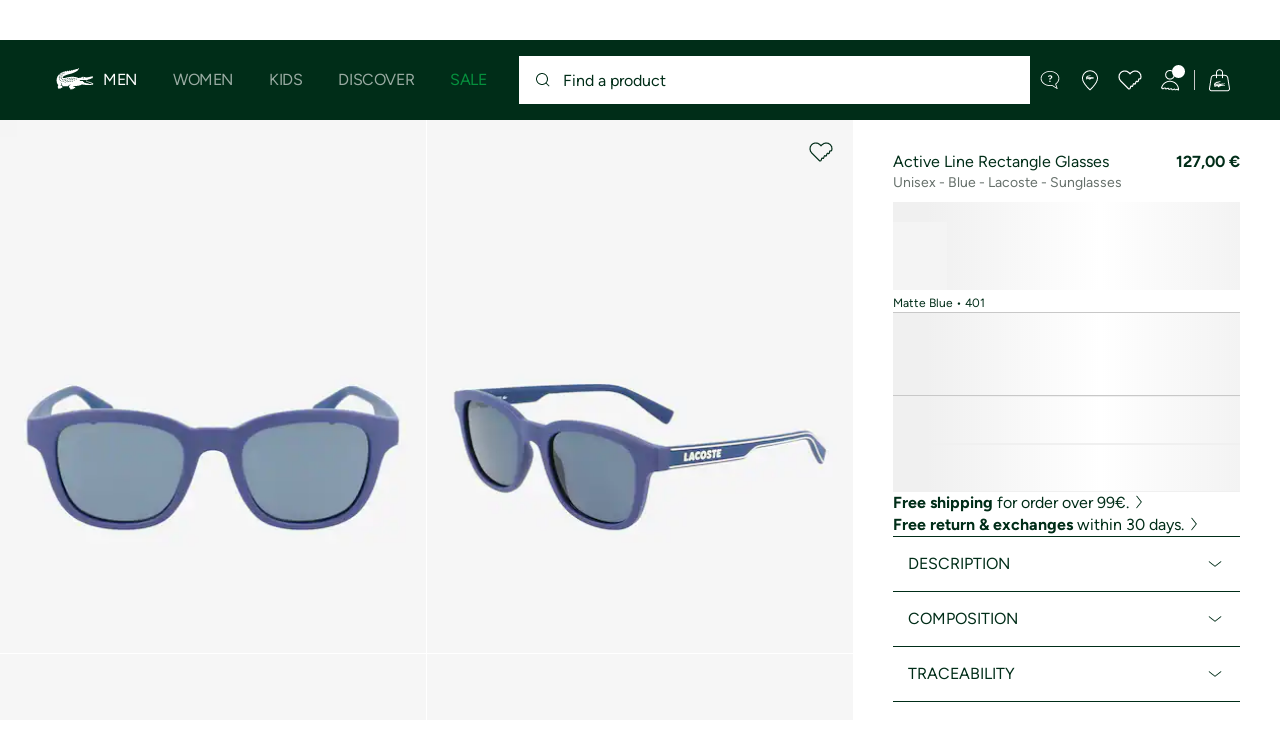

--- FILE ---
content_type: text/html;charset=UTF-8
request_url: https://www.lacoste.com/ie/lacoste/men/accessories/sunglasses/L966S.html?color=401&size=ONE
body_size: 29082
content:
<!DOCTYPE html>







































































<html lang="en" prefix="og: http://ogp.me/ns#"
class="no-js  non-critical-loading partials-loading  light-header header-is-folded-down js-header-transparency"
style="--optional:&quot; (Optional)&quot;; --header-menu-height: 0px; --search-bar-height: 0px "

data-immersive-scope="mobile-only"

>
<head>








<script>(function(w,d,s,l,i,params,defer){w[l]=w[l]||[];w[l].push({'gtm.start':
new Date().getTime(),event:'gtm.js'});var f=d.getElementsByTagName(s)[0],
j=d.createElement(s),dl=l!='dataLayer'?'&l='+l:'';j.async=!defer;j.defer=!!defer;j.src=
'https://www.googletagmanager.com/gtm.js?id='+i+dl+params;f.parentNode.insertBefore(j,f);
if(window.gtagData){var n=new Date,t=new Date;t.setTime(n.getTime()+864e5*30),document.cookie="gtagSessionId="+(window.gtagData.session_id)+";expires="+t.toGMTString()+";path=/";}
})(window,document,'script','dataLayer','GTM-PJVJS4V','', true);</script>
<noscript><iframe src="https://www.googletagmanager.com/ns.html?id=GTM-PJVJS4V"
height="0" width="0" style="display:none;visibility:hidden"></iframe></noscript>
































<meta charset="utf-8" />






<link rel="alternate" href="https://www.lacoste.com/at/lacoste/herren/accessoires/sonnenbrillen/L966S.html" hreflang="de-at" />



<link rel="alternate" href="https://www.lacoste.com/be/fr/lacoste/homme/accessoires/lunettes-de-soleil/L966S.html" hreflang="fr-be" />



<link rel="alternate" href="https://www.lacoste.com/be/nl/lacoste/heren/accessoires/zonnebrillen/L966S.html" hreflang="nl-be" />



<link rel="alternate" href="https://www.lacoste.com/ch/de/lacoste/herren/accessoires/sonnenbrillen/L966S.html" hreflang="de-ch" />



<link rel="alternate" href="https://www.lacoste.com/ch/it/lacoste/uomo/accessori/occhiali-da-sole/L966S.html" hreflang="it-ch" />



<link rel="alternate" href="https://www.lacoste.com/ch/fr/lacoste/homme/accessoires/lunettes-de-soleil/L966S.html" hreflang="fr-ch" />



<link rel="alternate" href="https://www.lacoste.com/ch/en/lacoste/men/accessories/sunglasses/L966S.html" hreflang="en-ch" />



<link rel="alternate" href="https://www.lacoste.com/de/lacoste/herren/accessoires/sonnenbrillen/L966S.html" hreflang="de-de" />



<link rel="alternate" href="https://www.lacoste.com/dk/lacoste/men/accessories/sunglasses/L966S.html" hreflang="en-dk" />



<link rel="alternate" href="https://www.lacoste.com/es/lacoste/hombre/complementos/gafas-de-sol/L966S.html" hreflang="es-es" />



<link rel="alternate" href="https://www.lacoste.com/fr/lacoste/homme/accessoires/lunettes-de-soleil/L966S.html" hreflang="fr-fr" />



<link rel="alternate" href="https://www.lacoste.com/gb/lacoste/men/accessories/sunglasses/L966S.html" hreflang="en-gb" />



<link rel="alternate" href="https://www.lacoste.com/ie/lacoste/men/accessories/sunglasses/L966S.html" hreflang="en-ie" />



<link rel="alternate" href="https://www.lacoste.com/it/lacoste/uomo/accessori/occhiali-da-sole/L966S.html" hreflang="it-it" />



<link rel="alternate" href="https://www.lacoste.com/nl/lacoste/heren/accessoires/zonnebrillen/L966S.html" hreflang="nl-nl" />



<link rel="alternate" href="https://www.lacoste.com/pt/lacoste/homem/acess%C3%B3rios/%C3%B3culos-de-sol/L966S.html" hreflang="pt-pt" />



<link rel="alternate" href="https://www.lacoste.com/se/lacoste/men/accessories/sunglasses/L966S.html" hreflang="en-se" />



<link rel="alternate" href="https://www.lacoste.com/ca/en/lacoste/men/accessories/sunglasses/L966S.html" hreflang="en-ca" />



<link rel="alternate" href="https://www.lacoste.com/ca/fr/lacoste/homme/accessoires/lunettes-de-soleil/L966S.html" hreflang="fr-ca" />



<link rel="alternate" href="https://www.lacoste.com/us/lacoste/men/accessories/sunglasses/L966S.html" hreflang="en-us" />










<link rel="canonical" href="https://www.lacoste.com/ie/lacoste/men/accessories/sunglasses/L966S.html" />










<title>Active Line Rectangle Glasses - Men's Sunglasses - New In 2026 | Lacoste</title>




<meta name="description" content="Active Line Rectangle Glasses on our official Lacoste online store. ✓ Shop our new 2026 collection and enjoy free delivery and returns across the entire Lacoste brand." />





<meta name="viewport" content="width=device-width, initial-scale=1.0, minimum-scale=1.0" />





<meta name="apple-mobile-web-app-capable" content="yes" />





<meta name="theme-color" content="#ffffff" />





<meta name="msapplication-tap-highlight" content="no" />





<meta name="google-site-verification" content="oUwmx7IBI9qWigf1YpTjy4-x-jH3D-zgc72eGpOt3Es" />







<link
rel="preload"
as="image"
media="(min-width:1920px)"
href="https://image1.lacoste.com/dw/image/v2/AAQM_PRD/on/demandware.static/Sites-IE-Site/Sites-master/en_IE/dw6899e103/L966S_401_24.jpg?imwidth=620&amp;impolicy=pctp 1x"

imagesrcset="https://image1.lacoste.com/dw/image/v2/AAQM_PRD/on/demandware.static/Sites-IE-Site/Sites-master/en_IE/dw6899e103/L966S_401_24.jpg?imwidth=620&amp;impolicy=pctp 1x, https://image1.lacoste.com/dw/image/v2/AAQM_PRD/on/demandware.static/Sites-IE-Site/Sites-master/en_IE/dw6899e103/L966S_401_24.jpg?imwidth=1220&amp;impolicy=pctp 2x"

fetchpriority="high"
/>

<link
rel="preload"
as="image"
media="(min-width:1501px) and (max-width: 1919px)"
href="https://image1.lacoste.com/dw/image/v2/AAQM_PRD/on/demandware.static/Sites-IE-Site/Sites-master/en_IE/dw6899e103/L966S_401_24.jpg?imwidth=480&amp;impolicy=pctp 1x"

imagesrcset="https://image1.lacoste.com/dw/image/v2/AAQM_PRD/on/demandware.static/Sites-IE-Site/Sites-master/en_IE/dw6899e103/L966S_401_24.jpg?imwidth=480&amp;impolicy=pctp 1x, https://image1.lacoste.com/dw/image/v2/AAQM_PRD/on/demandware.static/Sites-IE-Site/Sites-master/en_IE/dw6899e103/L966S_401_24.jpg?imwidth=960&amp;impolicy=pctp 2x"

fetchpriority="high"
/>

<link
rel="preload"
as="image"
media="(min-width:1191px) and (max-width: 1500px)"
href="https://image1.lacoste.com/dw/image/v2/AAQM_PRD/on/demandware.static/Sites-IE-Site/Sites-master/en_IE/dw6899e103/L966S_401_24.jpg?imwidth=380&amp;impolicy=pctp 1x"

imagesrcset="https://image1.lacoste.com/dw/image/v2/AAQM_PRD/on/demandware.static/Sites-IE-Site/Sites-master/en_IE/dw6899e103/L966S_401_24.jpg?imwidth=380&amp;impolicy=pctp 1x, https://image1.lacoste.com/dw/image/v2/AAQM_PRD/on/demandware.static/Sites-IE-Site/Sites-master/en_IE/dw6899e103/L966S_401_24.jpg?imwidth=760&amp;impolicy=pctp 2x"

fetchpriority="high"
/>

<link
rel="preload"
as="image"
media="(min-width:768px) and (max-width: 1190px)"
href="https://image1.lacoste.com/dw/image/v2/AAQM_PRD/on/demandware.static/Sites-IE-Site/Sites-master/en_IE/dw6899e103/L966S_401_24.jpg?imwidth=760&amp;impolicy=pctp 1x"

imagesrcset="https://image1.lacoste.com/dw/image/v2/AAQM_PRD/on/demandware.static/Sites-IE-Site/Sites-master/en_IE/dw6899e103/L966S_401_24.jpg?imwidth=760&amp;impolicy=pctp 1x, https://image1.lacoste.com/dw/image/v2/AAQM_PRD/on/demandware.static/Sites-IE-Site/Sites-master/en_IE/dw6899e103/L966S_401_24.jpg?imwidth=1540&amp;impolicy=pctp 2x"

fetchpriority="high"
/>

<link
rel="preload"
as="image"
media="(min-width:375px) and (max-width: 767px)"
href="https://image1.lacoste.com/dw/image/v2/AAQM_PRD/on/demandware.static/Sites-IE-Site/Sites-master/en_IE/dw6899e103/L966S_401_24.jpg?imwidth=380&amp;impolicy=pctp 1x"

imagesrcset="https://image1.lacoste.com/dw/image/v2/AAQM_PRD/on/demandware.static/Sites-IE-Site/Sites-master/en_IE/dw6899e103/L966S_401_24.jpg?imwidth=380&amp;impolicy=pctp 1x, https://image1.lacoste.com/dw/image/v2/AAQM_PRD/on/demandware.static/Sites-IE-Site/Sites-master/en_IE/dw6899e103/L966S_401_24.jpg?imwidth=760&amp;impolicy=pctp 2x"

fetchpriority="high"
/>

<link
rel="preload"
as="image"
media="(min-width:320px) and (max-width: 374px)"
href="https://image1.lacoste.com/dw/image/v2/AAQM_PRD/on/demandware.static/Sites-IE-Site/Sites-master/en_IE/dw6899e103/L966S_401_24.jpg?imwidth=320&amp;impolicy=pctp"

fetchpriority="high"
/>







<meta property="og:type" content="product" />







<meta property="og:title" content="Active Line Rectangle Glasses" />







<meta property="og:description" content="You&rsquo;ll wonder what you did before you had these Active Line sunglasses, since they are so comfortable and easy to wear. Essential for the mid-season, they offer a great visual comfort. Featuring rectilinear temples, the shades come complete with a matching rigid case so that you can take them anywhere safely." />







<meta property="og:url" content="https://www.lacoste.com/ie/lacoste/men/accessories/sunglasses/L966S.html?color=401&amp;size=ONE" />







<meta property="og:product:price:amount" content="127.0" />







<meta property="og:product:price:currency" content="EUR" />







<meta property="og:image" content="https://image1.lacoste.com/dw/image/v2/AAQM_PRD/on/demandware.static/Sites-IE-Site/Sites-master/en_IE/dw6899e103/L966S_401_24.jpg" />







<meta property="og:product:material" content="Silicone (100%)" />







<meta property="og:product:color" content="Matte Blue" />







<meta property="og:product:availability" content="INSTOCK" />







<meta property="og:product:size" content="One size" />


















<link rel="apple-touch-icon" href="https://static1.lacoste.com/static/on/demandware.static/Sites-IE-Site/-/en_IE/dwb77cb080/img/pwa/ios/icon-512x512.png">
<link rel="apple-touch-icon" sizes="152x152" href="https://static1.lacoste.com/static/on/demandware.static/Sites-IE-Site/-/en_IE/dw7f0e47df/img/pwa/ios/icon-152x152.png" />
<link rel="apple-touch-icon" sizes="192x192" href="https://static1.lacoste.com/static/on/demandware.static/Sites-IE-Site/-/en_IE/dw4170e6c9/img/pwa/ios/icon-192x192.png" />
<link rel="apple-touch-icon" sizes="512x512" href="https://static1.lacoste.com/static/on/demandware.static/Sites-IE-Site/-/en_IE/dwb77cb080/img/pwa/ios/icon-512x512.png" />
<link rel="icon" type="image/png" sizes="32x32" href="https://static1.lacoste.com/static/on/demandware.static/Sites-IE-Site/-/en_IE/dw16024bb3/img/favicon-32x32.png" />
<link rel="icon" type="image/png" sizes="16x16" href="https://static1.lacoste.com/static/on/demandware.static/Sites-IE-Site/-/en_IE/dwa66c0767/img/favicon-16x16.png" />









<link rel="manifest" href="/ie/appmanifest" />

<link href="https://static1.lacoste.com/static/on/demandware.static/Sites-IE-Site/-/en_IE/dwf2a68efd/img/pwa/splashscreens/iphone5_splash.png" media="(device-width: 320px) and (device-height: 568px) and (-webkit-device-pixel-ratio: 2)" rel="apple-touch-startup-image" />
<link href="https://static1.lacoste.com/static/on/demandware.static/Sites-IE-Site/-/en_IE/dw01f83621/img/pwa/splashscreens/iphone6_splash.png" media="(device-width: 375px) and (device-height: 667px) and (-webkit-device-pixel-ratio: 2)" rel="apple-touch-startup-image" />
<link href="https://static1.lacoste.com/static/on/demandware.static/Sites-IE-Site/-/en_IE/dw52b218db/img/pwa/splashscreens/iphoneplus_splash.png" media="(device-width: 621px) and (device-height: 1104px) and (-webkit-device-pixel-ratio: 3)" rel="apple-touch-startup-image" />
<link href="https://static1.lacoste.com/static/on/demandware.static/Sites-IE-Site/-/en_IE/dw9b69be51/img/pwa/splashscreens/iphonex_splash.png" media="(device-width: 375px) and (device-height: 812px) and (-webkit-device-pixel-ratio: 3)" rel="apple-touch-startup-image" />
<link href="https://static1.lacoste.com/static/on/demandware.static/Sites-IE-Site/-/en_IE/dwba7f1fdb/img/pwa/splashscreens/iphonexr_splash.png" media="(device-width: 414px) and (device-height: 896px) and (-webkit-device-pixel-ratio: 2)" rel="apple-touch-startup-image" />
<link href="https://static1.lacoste.com/static/on/demandware.static/Sites-IE-Site/-/en_IE/dwe34f8534/img/pwa/splashscreens/iphonexsmax_splash.png" media="(device-width: 414px) and (device-height: 896px) and (-webkit-device-pixel-ratio: 3)" rel="apple-touch-startup-image" />
<link href="https://static1.lacoste.com/static/on/demandware.static/Sites-IE-Site/-/en_IE/dw05aedaaa/img/pwa/splashscreens/ipad_splash.png" media="(device-width: 768px) and (device-height: 1024px) and (-webkit-device-pixel-ratio: 2)" rel="apple-touch-startup-image" />
<link href="https://static1.lacoste.com/static/on/demandware.static/Sites-IE-Site/-/en_IE/dwf35a071c/img/pwa/splashscreens/ipadpro1_splash.png" media="(device-width: 834px) and (device-height: 1112px) and (-webkit-device-pixel-ratio: 2)" rel="apple-touch-startup-image" />
<link href="https://static1.lacoste.com/static/on/demandware.static/Sites-IE-Site/-/en_IE/dwae113bf7/img/pwa/splashscreens/ipadpro3_splash.png" media="(device-width: 834px) and (device-height: 1194px) and (-webkit-device-pixel-ratio: 2)" rel="apple-touch-startup-image" />
<link href="https://static1.lacoste.com/static/on/demandware.static/Sites-IE-Site/-/en_IE/dwff5e66d0/img/pwa/splashscreens/ipadpro2_splash.png" media="(device-width: 1024px) and (device-height: 1366px) and (-webkit-device-pixel-ratio: 2)" rel="apple-touch-startup-image" />



<link rel="dns-prefetch" href="//www.googletagmanager.com" />
<link rel="dns-prefetch" href="//cdn.dynamicyield.com" />
<link rel="dns-prefetch" href="//st.dynamicyield.com" />
<link rel="dns-prefetch" href="//rcom.dynamicyield.com" />
<link rel="dns-prefetch" href="//s.go-mpulse.net" />


<link rel="preconnect" href="//image1.lacoste.com" crossorigin />
<link rel="preconnect" href="//cdn.dynamicyield.com" crossorigin />
<link rel="preconnect" href="//st.dynamicyield.com" crossorigin />
<link rel="preconnect" href="//rcom.dynamicyield.com" crossorigin />
<link rel="preconnect" href="//static1.lacoste.com" crossorigin />


<link rel="preload" href="https://static1.lacoste.com/static/on/demandware.static/Sites-IE-Site/-/en_IE/v1768440885420/js/framework/base/croco.js" as="script" crossorigin />
<link rel="preload" href="https://static1.lacoste.com/static/on/demandware.static/Sites-IE-Site/-/en_IE/v1768440885420/js/framework/base/config.js" as="script" crossorigin />
<link rel="preload" href="https://static1.lacoste.com/static/on/demandware.static/Sites-IE-Site/-/en_IE/v1768440885420/js/framework/base/loader.js" as="script" crossorigin />
<link rel="preload" href="https://static1.lacoste.com/static/on/demandware.static/Sites-IE-Site/-/en_IE/v1768440885420/js/framework/base/popin.js" as="script" crossorigin />
<link rel="preload" href="https://static1.lacoste.com/static/on/demandware.static/Sites-IE-Site/-/en_IE/v1768440885420/js/framework/base/mediator.js" as="script" crossorigin />


<link rel="preload" href="https://static1.lacoste.com/static/on/demandware.static/Sites-IE-Site/-/en_IE/v1768440885420/fonts/Figtree-VariableFont.woff2" as="font" type="font/woff2" crossorigin="anonymous" />




<link rel="preload" href="https://static1.lacoste.com/static/on/demandware.static/Sites-IE-Site/-/en_IE/v1768440885420/js/framework/components/search/algolia-pdp-behavior.js" as="script" crossorigin />

<link rel="preload" href="https://static1.lacoste.com/static/on/demandware.static/Sites-IE-Site/-/en_IE/v1768440885420/js/critical/pdp-critical.js" as="script" crossorigin />





<link rel="stylesheet" href="https://static1.lacoste.com/static/on/demandware.static/Sites-IE-Site/-/en_IE/v1768440885420/css/critical/critical.css" />




<link rel="stylesheet" href="https://static1.lacoste.com/static/on/demandware.static/Sites-IE-Site/-/en_IE/v1768440885420/css/critical/pdp-critical.css" />



<link rel="stylesheet" href="https://static1.lacoste.com/static/on/demandware.static/Sites-IE-Site/-/en_IE/v1768440885420/css/non-critical/non-critical.css" media="print" onload="this.media='all'; this.onload=null;" />
<noscript><link rel="stylesheet" href="https://static1.lacoste.com/static/on/demandware.static/Sites-IE-Site/-/en_IE/v1768440885420/css/non-critical/non-critical.css" /></noscript>



<link rel="stylesheet" href="https://static1.lacoste.com/static/on/demandware.static/Sites-IE-Site/-/en_IE/v1768440885420/css/non-critical/pdp-non-critical.css" media="print" onload="this.media='all'; this.onload=null;" />
<noscript><link rel="stylesheet" href="https://static1.lacoste.com/static/on/demandware.static/Sites-IE-Site/-/en_IE/v1768440885420/css/non-critical/pdp-non-critical.css" /></noscript>
















<script>
var criticalReady=function(){var a=!1,n=new Set;function r(){a=!0,n.forEach(function(a){a()}),n.clear()}return function c(){var t=1===c.arguments.length?c.arguments[0]:null;t?(n.add(t),a&&r()):(performance.mark("criticalReady_dispatch"),r())}}();
</script>







<script>window.provideResourceData=function(o){for(var w in window.Lacoste=window.Lacoste||{},o)window.Lacoste[w]=o[w]};</script>

    <script>window.webWorkerUrl="/on/demandware.store/Sites-IE-Site/en_IE/WebWorkerController-Show";</script>

<script itemprop="lacoste-resource" src="/on/demandware.store/Sites-IE-Site/en_IE/ResourceController-All?format=jsonp&amp;version=light&amp;callback=provideResourceData"></script>

<script src="https://static1.lacoste.com/static/on/demandware.static/Sites-IE-Site/-/en_IE/v1768440885420/js/polyfills/vh.fix.min.js"></script>







<script>if('serviceWorker' in navigator){navigator.serviceWorker.register('/ie/serviceworker');}</script>


<script type="module" async src="https://static1.lacoste.com/static/on/demandware.static/Sites-IE-Site/-/en_IE/v1768440885420/js/critical/critical.js"></script>







<script type="module" async src="https://static1.lacoste.com/static/on/demandware.static/Sites-IE-Site/-/en_IE/v1768440885420/js/critical/pdp-critical.js"></script>





<script>
const toucheventsClass="ontouchstart"in window||window.DocumentTouch&&document instanceof window.DocumentTouch?"touchevents":"no-touchevents",$documentElement=document.documentElement;$documentElement.classList.add(toucheventsClass),$documentElement.classList.remove("no-js"),$documentElement.classList.add("js");
</script>






<script>window.didomiConfig = {languages:{enabled:["en"],default:"en"}};window.gdprAppliesGlobally=true;(function(){function n(e){if(!window.frames[e]){if(document.body&&document.body.firstChild){var t=document.body;var r=document.createElement("iframe");r.style.display="none";r.name=e;r.title=e;t.insertBefore(r,t.firstChild)}
else{setTimeout(function(){n(e)},5)}}}function e(r,a,o,c,s){function e(e,t,r,n){if(typeof r!=="function"){return}if(!window[a]){window[a]=[]}var i=false;if(s){i=s(e,n,r)}if(!i){window[a].push({command:e,version:t,callback:r,parameter:n})}}e.stub=true;e.stubVersion=2;function t(n){if(!window[r]||window[r].stub!==true){return}if(!n.data){return}var i=typeof n.data==="string";var e;try{e=i?JSON.parse(n.data):n.data}catch(t){return}if(e[o]){var a=e[o];window[r](a.command,a.version,function(e,t){var r={};r[c]={returnValue:e,success:t,callId:a.callId};n.source.postMessage(i?JSON.stringify(r):r,"*")},a.parameter)}}if(typeof window[r]!=="function"){window[r]=e;if(window.addEventListener){window.addEventListener("message",t,false)}else{window.attachEvent("onmessage",t)}}}e("__tcfapi","__tcfapiBuffer","__tcfapiCall","__tcfapiReturn");n("__tcfapiLocator");(function(e,t){var r=document.createElement("link");r.rel="preconnect";r.as="script";var n=document.createElement("link");n.rel="dns-prefetch";n.as="script";var i=document.createElement("link");i.rel="preload";i.as="script";var a=document.createElement("script");a.id="spcloader";a.type="text/javascript";a["async"]=true;a.charset="utf-8";var o="https://sdk.privacy-center.org/"+e+"/loader.js?target_type=notice&target="+t;if(window.didomiConfig&&window.didomiConfig.user){var c=window.didomiConfig.user;var s=c.country;var d=c.region;if(s){o=o+"&country="+s;if(d){o=o+"&region="+d}}}r.href="https://sdk.privacy-center.org/";n.href="https://sdk.privacy-center.org/";i.href=o;a.src=o;var f=document.getElementsByTagName("script")[0];f.parentNode.insertBefore(r,f);f.parentNode.insertBefore(n,f);f.parentNode.insertBefore(i,f);f.parentNode.insertBefore(a,f)})('c4b94491-7507-4531-9592-bb109817d4ab', 'h88MyVdM')})();</script>



<script>
var consents = [];

consents.push('select_personalized_content');

consents.push('geolocation_data');

consents.push('create_content_profile');

consents.push('improve_products');

</script>


<script>window.didomiOnReady=window.didomiOnReady||[],window.didomiOnReady.push(function(){var i="didomiConsent",e=()=>{var e=window.Didomi&&consents.every(i=>window.Didomi.getUserConsentStatusForPurpose(i)),o=new Date,t=new Date;t.setTime(o.getTime()+864e5*(e?365:30)),document.cookie=i+"="+encodeURIComponent(e)+";expires="+t.toGMTString()+";path=/",document.cookie="didomiPurposes="+encodeURIComponent(window.didomiState?window.didomiState.didomiPurposesConsent:"")+";expires="+t.toGMTString()+";path=/",e||document.cookie.split(";").forEach(function(i){if(0===i.trim().indexOf("dwac")){var e=i.trim().split("=")[0];document.cookie=e+'=; expires=Thu, 01 Jan 1970 00:00:00 UTC; path=/;'}}),requestAnimationFrame(()=>{fetch(`/on/demandware.store/Sites-IE-Site/en_IE/Analytics-SetCookieConsent?consent=`+!!e)})};document.cookie.match(RegExp(i+"=[^;]+","i"))||e(),window.didomiEventListeners.push({event:"consent.changed",listener:function(){e()}})});</script>









<script defer type="module" src="https://static1.lacoste.com/static/on/demandware.static/Sites-IE-Site/-/en_IE/v1768440885420/js/non-critical/non-critical.js"></script>






<script defer type="module" src="https://static1.lacoste.com/static/on/demandware.static/Sites-IE-Site/-/en_IE/v1768440885420/js/non-critical/pdp-non-critical.js"></script>

















<script>window.dyInit=function(e){if(window.DY&&window.DY.recommendationContext)return!1;window.DY=window.DY||{},DY.recommendationContext=e;var dySectionId = '8770075'; var n=document.createElement("script");n.defer=1,n.src="//cdn.dynamicyield.com/api/" + dySectionId + "/api_dynamic.js";var d=document.createElement("script");d.defer=1,d.src="//cdn.dynamicyield.com/api/" + dySectionId + "/api_static.js",document.querySelector("head").appendChild(n),document.querySelector("head").appendChild(d)};</script>



<script>window.DY = window.DY || {}; window.DY.userActiveConsent = {accepted: false};</script>

<script defer src="/on/demandware.store/Sites-IE-Site/en_IE/ContextController-GetDynamicYieldData?pid=0886895539630&amp;type=product&amp;format=jsonp&amp;callback=dyInit"></script>












<script type="text/javascript">
window.a11y = {
labels: {"NAV.PREVIOUS":"Back to the previous menu","POPIN.CLOSE_NOTIFICATION":"Close this notification adding to cart","POPIN.CLOSE_GENERIC":"Close","POPIN.CLOSE_MENU":"Close the menu","POPIN.CLOSE_ZOOM":"Close the zoom window","FILTERS.SELECT_COLOR":"Select this color","FILTERS.SELECTED_COLOR":"Selected color","FILTERS.SELECT":"Select","FILTERS.SELECTED":"Selected","PRICES.SALES_PRICE":"Price after discount: {0}","PRICES.STANDARD_PRICE":"Original price before discount: {0}","SEARCH.FILTER_GROUP":"{0} Filter Group","SEARCH.SORT_GROUP":"Sort the results","GALLERY_PDP.GALLERY_PAGINATION":"Image {0} of {1}","PDP.COLOR_SELECTOR":"List of variations","PDP.COLOR_SELECTED":"selected","PDP.MORE_VARIATIONS":"View {0} additional variations"}
};
</script>

<script type="text/javascript">//<!--
/* <![CDATA[ (head-active_data.js) */
var dw = (window.dw || {});
dw.ac = {
    _analytics: null,
    _events: [],
    _category: "",
    _searchData: "",
    _anact: "",
    _anact_nohit_tag: "",
    _analytics_enabled: "false",
    _timeZone: "Europe/Lisbon",
    _capture: function(configs) {
        if (Object.prototype.toString.call(configs) === "[object Array]") {
            configs.forEach(captureObject);
            return;
        }
        dw.ac._events.push(configs);
    },
	capture: function() { 
		dw.ac._capture(arguments);
		// send to CQ as well:
		if (window.CQuotient) {
			window.CQuotient.trackEventsFromAC(arguments);
		}
	},
    EV_PRD_SEARCHHIT: "searchhit",
    EV_PRD_DETAIL: "detail",
    EV_PRD_RECOMMENDATION: "recommendation",
    EV_PRD_SETPRODUCT: "setproduct",
    applyContext: function(context) {
        if (typeof context === "object" && context.hasOwnProperty("category")) {
        	dw.ac._category = context.category;
        }
        if (typeof context === "object" && context.hasOwnProperty("searchData")) {
        	dw.ac._searchData = context.searchData;
        }
    },
    setDWAnalytics: function(analytics) {
        dw.ac._analytics = analytics;
    },
    eventsIsEmpty: function() {
        return 0 == dw.ac._events.length;
    }
};
/* ]]> */
// -->
</script>
<script type="text/javascript">//<!--
/* <![CDATA[ (head-cquotient.js) */
var CQuotient = window.CQuotient = {};
CQuotient.clientId = 'aaqm-IE';
CQuotient.realm = 'AAQM';
CQuotient.siteId = 'IE';
CQuotient.instanceType = 'prd';
CQuotient.locale = 'en_IE';
CQuotient.fbPixelId = '__UNKNOWN__';
CQuotient.activities = [];
CQuotient.cqcid='';
CQuotient.cquid='';
CQuotient.cqeid='';
CQuotient.cqlid='';
CQuotient.apiHost='api.cquotient.com';
/* Turn this on to test against Staging Einstein */
/* CQuotient.useTest= true; */
CQuotient.useTest = ('true' === 'false');
CQuotient.initFromCookies = function () {
	var ca = document.cookie.split(';');
	for(var i=0;i < ca.length;i++) {
	  var c = ca[i];
	  while (c.charAt(0)==' ') c = c.substring(1,c.length);
	  if (c.indexOf('cqcid=') == 0) {
		CQuotient.cqcid=c.substring('cqcid='.length,c.length);
	  } else if (c.indexOf('cquid=') == 0) {
		  var value = c.substring('cquid='.length,c.length);
		  if (value) {
		  	var split_value = value.split("|", 3);
		  	if (split_value.length > 0) {
			  CQuotient.cquid=split_value[0];
		  	}
		  	if (split_value.length > 1) {
			  CQuotient.cqeid=split_value[1];
		  	}
		  	if (split_value.length > 2) {
			  CQuotient.cqlid=split_value[2];
		  	}
		  }
	  }
	}
}
CQuotient.getCQCookieId = function () {
	if(window.CQuotient.cqcid == '')
		window.CQuotient.initFromCookies();
	return window.CQuotient.cqcid;
};
CQuotient.getCQUserId = function () {
	if(window.CQuotient.cquid == '')
		window.CQuotient.initFromCookies();
	return window.CQuotient.cquid;
};
CQuotient.getCQHashedEmail = function () {
	if(window.CQuotient.cqeid == '')
		window.CQuotient.initFromCookies();
	return window.CQuotient.cqeid;
};
CQuotient.getCQHashedLogin = function () {
	if(window.CQuotient.cqlid == '')
		window.CQuotient.initFromCookies();
	return window.CQuotient.cqlid;
};
CQuotient.trackEventsFromAC = function (/* Object or Array */ events) {
try {
	if (Object.prototype.toString.call(events) === "[object Array]") {
		events.forEach(_trackASingleCQEvent);
	} else {
		CQuotient._trackASingleCQEvent(events);
	}
} catch(err) {}
};
CQuotient._trackASingleCQEvent = function ( /* Object */ event) {
	if (event && event.id) {
		if (event.type === dw.ac.EV_PRD_DETAIL) {
			CQuotient.trackViewProduct( {id:'', alt_id: event.id, type: 'raw_sku'} );
		} // not handling the other dw.ac.* events currently
	}
};
CQuotient.trackViewProduct = function(/* Object */ cqParamData){
	var cq_params = {};
	cq_params.cookieId = CQuotient.getCQCookieId();
	cq_params.userId = CQuotient.getCQUserId();
	cq_params.emailId = CQuotient.getCQHashedEmail();
	cq_params.loginId = CQuotient.getCQHashedLogin();
	cq_params.product = cqParamData.product;
	cq_params.realm = cqParamData.realm;
	cq_params.siteId = cqParamData.siteId;
	cq_params.instanceType = cqParamData.instanceType;
	cq_params.locale = CQuotient.locale;
	
	if(CQuotient.sendActivity) {
		CQuotient.sendActivity(CQuotient.clientId, 'viewProduct', cq_params);
	} else {
		CQuotient.activities.push({activityType: 'viewProduct', parameters: cq_params});
	}
};
/* ]]> */
// -->
</script>









<script>
function deepCopy(e){if("object"!=typeof e||null===e)return e;let r,n;if(e instanceof Array){let t;for(r=[],n=0,t=e.length;n<t;n++)r[n]=deepCopy(e[n]);return r}for(n in r={},e)e.hasOwnProperty(n)&&(r[n]=deepCopy(e[n]));return r}
function sendDatalayerEvent(e){window.dataLayer=window.dataLayer||[],window.dataLayer.push(e),window.Lacoste&&window.Lacoste.siteprefs&&window.Lacoste.siteprefs.IS_DEV_MODE&&console.log("%c[***TRACKING***]","color: #b70e60; font-weight: bold",e)}
</script>
















































<script type="text/javascript">
const pageViewData = {};

Object.assign(pageViewData, {"page_data":{"environment":"prod","country":"IE","language":"en","name":"Active Line Rectangle Glasses","category":"product","subcategory":"Lacoste_Men_Accessories_Eyewear"}});
Object.assign(pageViewData, {"user_data":{"user_type":"guest","login_status":false}});
const serverSideTrackingUrls = {};
Object.assign(serverSideTrackingUrls, {"sendSelectItemEventUrl":"/on/demandware.store/Sites-IE-Site/en_IE/Context-SendSelectItemEvent?type=product&id=L966S-401","sendKleepTrackingUrl":"/on/demandware.store/Sites-IE-Site/en_IE/Kleep-SendTracking"});
window.serverSideTrackingUrls = serverSideTrackingUrls;

sendDatalayerEvent({'event': 'page_view', ...pageViewData});
window.pageViewData = deepCopy(pageViewData);
</script>


















































<script>
sendDatalayerEvent({"event":"view_item","ecommerce":{"value":127,"currency":"EUR","items":[{"index":1,"item_id":"L966S-401","item_name":"Active Line Rectangle Glasses","item_category":"SPW","item_category2":"U","item_category3":"UNI","item_category4":"GLASSES","item_variant":"401","size_availability":100,"item_list_id":"L966S-401","item_list_name":"product","price":127,"full_price":127,"discount":0,"currency":"EUR"}]}});
</script>


















<style>
.tile-swatches-enabled--hidden {display: none !important;}

</style>



<script>(window.BOOMR_mq=window.BOOMR_mq||[]).push(["addVar",{"rua.upush":"false","rua.cpush":"false","rua.upre":"false","rua.cpre":"false","rua.uprl":"false","rua.cprl":"false","rua.cprf":"false","rua.trans":"SJ-c9e51417-3177-4125-bd32-891bd4698390","rua.cook":"false","rua.ims":"false","rua.ufprl":"false","rua.cfprl":"false","rua.isuxp":"false","rua.texp":"norulematch","rua.ceh":"false","rua.ueh":"false","rua.ieh.st":"0"}]);</script>
                              <script>!function(e){var n="https://s.go-mpulse.net/boomerang/";if("False"=="True")e.BOOMR_config=e.BOOMR_config||{},e.BOOMR_config.PageParams=e.BOOMR_config.PageParams||{},e.BOOMR_config.PageParams.pci=!0,n="https://s2.go-mpulse.net/boomerang/";if(window.BOOMR_API_key="RM58L-XX742-PYGAX-LWS3F-XDSUD",function(){function e(){if(!r){var e=document.createElement("script");e.id="boomr-scr-as",e.src=window.BOOMR.url,e.async=!0,o.appendChild(e),r=!0}}function t(e){r=!0;var n,t,a,i,d=document,O=window;if(window.BOOMR.snippetMethod=e?"if":"i",t=function(e,n){var t=d.createElement("script");t.id=n||"boomr-if-as",t.src=window.BOOMR.url,BOOMR_lstart=(new Date).getTime(),e=e||d.body,e.appendChild(t)},!window.addEventListener&&window.attachEvent&&navigator.userAgent.match(/MSIE [67]\./))return window.BOOMR.snippetMethod="s",void t(o,"boomr-async");a=document.createElement("IFRAME"),a.src="about:blank",a.title="",a.role="presentation",a.loading="eager",i=(a.frameElement||a).style,i.width=0,i.height=0,i.border=0,i.display="none",o.appendChild(a);try{O=a.contentWindow,d=O.document.open()}catch(_){n=document.domain,a.src="javascript:var d=document.open();d.domain='"+n+"';void 0;",O=a.contentWindow,d=O.document.open()}if(n)d._boomrl=function(){this.domain=n,t()},d.write("<bo"+"dy onload='document._boomrl();'>");else if(O._boomrl=function(){t()},O.addEventListener)O.addEventListener("load",O._boomrl,!1);else if(O.attachEvent)O.attachEvent("onload",O._boomrl);d.close()}function a(e){window.BOOMR_onload=e&&e.timeStamp||(new Date).getTime()}if(!window.BOOMR||!window.BOOMR.version&&!window.BOOMR.snippetExecuted){window.BOOMR=window.BOOMR||{},window.BOOMR.snippetStart=(new Date).getTime(),window.BOOMR.snippetExecuted=!0,window.BOOMR.snippetVersion=14,window.BOOMR.url=n+"RM58L-XX742-PYGAX-LWS3F-XDSUD";var i=document.currentScript||document.getElementsByTagName("script")[0],o=i.parentNode,r=!1,d=document.createElement("link");if(d.relList&&"function"==typeof d.relList.supports&&d.relList.supports("preload")&&"as"in d)window.BOOMR.snippetMethod="p",d.href=window.BOOMR.url,d.rel="preload",d.as="script",d.addEventListener("load",e),d.addEventListener("error",function(){t(!0)}),setTimeout(function(){if(!r)t(!0)},3e3),BOOMR_lstart=(new Date).getTime(),o.appendChild(d);else t(!1);if(window.addEventListener)window.addEventListener("load",a,!1);else if(window.attachEvent)window.attachEvent("onload",a)}}(),"".length>0)if(e&&"performance"in e&&e.performance&&"function"==typeof e.performance.setResourceTimingBufferSize)e.performance.setResourceTimingBufferSize();!function(){if(BOOMR=e.BOOMR||{},BOOMR.plugins=BOOMR.plugins||{},!BOOMR.plugins.AK){var n="false"=="true"?1:0,t="",a="clpmehaxzcoba2li32oa-f-e59ecd541-clientnsv4-s.akamaihd.net",i="false"=="true"?2:1,o={"ak.v":"39","ak.cp":"922381","ak.ai":parseInt("235280",10),"ak.ol":"0","ak.cr":9,"ak.ipv":4,"ak.proto":"h2","ak.rid":"ca5129dc","ak.r":44387,"ak.a2":n,"ak.m":"dsca","ak.n":"essl","ak.bpcip":"18.222.194.0","ak.cport":37616,"ak.gh":"23.192.164.16","ak.quicv":"","ak.tlsv":"tls1.3","ak.0rtt":"","ak.0rtt.ed":"","ak.csrc":"-","ak.acc":"","ak.t":"1768480412","ak.ak":"hOBiQwZUYzCg5VSAfCLimQ==oxTHRoo8jPkGtW5bIxCrcaKpUjhZO/icVdClH5tiBT/1Ed8wMLR4gSozbIidyOCS3POEhpbnaL91N7kzxfaip3ipJ5mqeo5P55SEf6Y90A9ja/rrMf7KGUELxvqV+lfPNhkWgwuXpWkcJj+BvdzDD3B0e9gjFUG9DqoxNEin6RRu+yWEviiHEDvOnh9LoTVjzarVoYurcplzeoaB8cC/ECEDd8Qs1IZU4WblXUW/30hg8P3H/9iLa9vLz7nuUn6aCt2gC9SuhBjEBwhu1vMHcjzTeZm1kWMQx6ET8vtGHWGY+5b/WZWjpIBKPUNuGiPluzU8ggH7ZGBd1d6ZVVmQy2XVCs671lWGKZqi3AgV2D6L8R5QWqKE5XF75DGb+FYB4DD53WaGtmu8GcJwIh3NKLXW455RuMEFj7lyDbnp63g=","ak.pv":"736","ak.dpoabenc":"","ak.tf":i};if(""!==t)o["ak.ruds"]=t;var r={i:!1,av:function(n){var t="http.initiator";if(n&&(!n[t]||"spa_hard"===n[t]))o["ak.feo"]=void 0!==e.aFeoApplied?1:0,BOOMR.addVar(o)},rv:function(){var e=["ak.bpcip","ak.cport","ak.cr","ak.csrc","ak.gh","ak.ipv","ak.m","ak.n","ak.ol","ak.proto","ak.quicv","ak.tlsv","ak.0rtt","ak.0rtt.ed","ak.r","ak.acc","ak.t","ak.tf"];BOOMR.removeVar(e)}};BOOMR.plugins.AK={akVars:o,akDNSPreFetchDomain:a,init:function(){if(!r.i){var e=BOOMR.subscribe;e("before_beacon",r.av,null,null),e("onbeacon",r.rv,null,null),r.i=!0}return this},is_complete:function(){return!0}}}}()}(window);</script></head>
<body>


<script>!function(){var t=document.documentElement.offsetWidth?window.innerWidth-document.documentElement.offsetWidth:0;document.documentElement.style.setProperty('--scrollbar-width',t+'px')}();</script>


<script>performance.mark('body_start');</script>






<ul class="skip-links l-padding--small padding-1 font-medium" tabindex="-1">

<li class="">
<a href="#main-content" class="skip-link l-inline-block" role="button">
Go to content
</a>
</li>

<li class="no-tab no-mob">
<a href="#main-menu" class="skip-link l-inline-block" role="button">
Go to menu
</a>
</li>

<li class="">
<a href="#search-input" class="skip-link l-inline-block" role="button">
Go to search panel
</a>
</li>

<li class="">
<a href="#menu-icons" class="skip-link l-inline-block" role="button">
Go to customer menu
</a>
</li>

</ul>







    
	 


	


















































<script>document.documentElement.style.setProperty('--top-banner-height', '40px');</script>
<div class="js-top-banner top-banner l-fixed l-no-top" aria-labelledby="top-banner-heading">
<h2 id="top-banner-heading" class="visually-hidden">Information Banners</h2>

















































<div
class="js-top-banner-container grid l-overlay padding-2 padding-m-3 flex flex--align-center fade-out text-center font-medium bg-white text-primary"
id="Dynamic_Top_Banner_PDP_Message2_GBIE"
data-theme="text-primary"

>
<div class="js-top-banner-wrapper js-top-banner-tracking l-fill-width l-fill-height l-relative l-overflow-hidden" data-tracking-data="{&quot;creative_name&quot;:&quot;TopBanner_PDP2_gbie&quot;,&quot;creative_slot&quot;:&quot;PDP2&quot;,&quot;promotion_id&quot;:&quot;Top banner PDP2GBIE&quot;,&quot;promotion_name&quot;:&quot;GBIE&quot;}" data-id="Dynamic_Top_Banner_PDP_Message2_GBIE">
<div class="js-top-banner-scroll l-absolute banner-content flex flex--centered nowrap l-flex-nowrap inline-markdown-wrapper above">








<svg role="presentation"
class="icon-svg l-hmargin--small"



>
<use xmlns:xlink="http://www.w3.org/1999/xlink" xlink:href="/on/demandware.static/Sites-IE-Site/-/en_IE/v1768440885420/img/svg/non-critical.svg#icon-delivery"></use>
</svg>




<div><p>Free delivery over 99€</p></div>
</div>
</div>
</div>




</div>

 
	




















































<header role="banner" class="headerrefit padding-d-1 flex flex--align-center js-header">
<div class="headerrefit-logo logo">














































<a class="l-block checkout-v1-logo " href="/ie/">







<svg role="presentation"
class="icon-svg icon-logo-crocodile"


viewBox="0 0 50 23"
>
<use xmlns:xlink="http://www.w3.org/1999/xlink" xlink:href="/on/demandware.static/Sites-IE-Site/-/en_IE/v1768440885420/img/svg/critical.svg#icon-crocodile"></use>
</svg>




</a>
</div>



<button
class="js-burger-button headerrefit-burger no-desk burger flex cursor-pointer "
type="button" aria-label="Open main menu"
data-aria-open-label="Open main menu"
data-aria-close-label="Close main menu">
<span class="burger-box flex l-relative">
<span class="burger-inner l-block"></span>
</span>
</button>

<nav class="headerrefit-nav js-menu-main" id="main-menu" tabindex="-1">























































<div data-menu="Lacoste_Men"
class="js-nav-cookie mt-horizontal-scroll l-overflow-without-scrollbar header-collapsing-nav-wrapper l-display-grid">
<ul role="menubar" id="js-main-nav" class="main-nav flex flex--align-center"
aria-label="Main navigation">


<li
class="js-submenu-disclosure main-nav-item flex flex--align-center flex-mt--align-self-end is-active">





















<a
class="main-nav-link font-d-medium d-upper-case font-large flex flex--align-center has-submenu"
href="//www.lacoste.com/ie/men.html"







data-area='header level 1' data-id='Lacoste_Men'
>
Men
</a>




<button
class="js-primary-disclosure-trigger main-nav-button font-d-medium d-upper-case font-large flex flex--align-center"
aria-haspopup="true" aria-expanded="true"
aria-label="Open Men&rsquo;s submenu"
aria-controls="submenu-Lacoste_Men"  data-area="header level 1"
data-id="Lacoste_Men">
<span aria-hidden="true" class="d-visually-hidden">
Men
</span>






<svg role="presentation"
class="icon-svg main-nav-chevron medium-icon"
aria-hidden="true"


>
<use xmlns:xlink="http://www.w3.org/1999/xlink" xlink:href="/on/demandware.static/Sites-IE-Site/-/en_IE/v1768440885420/img/svg/non-critical.svg#icon-chevron-down"></use>
</svg>



</button>
<div data-scroll-mask-viewport="desktopOnly" id="submenu-Lacoste_Men"
class="js-nav-scrolltop-on-open js-horizontal-scroll-mask nav-submenu horizontal-scroll-mask">
<ul role="menu"
aria-label="Men&rsquo;s submenu"
class="js-nav-submenu-scroller js-nav-level-2 js-scroller horizontal-scroll-mask-scroller l-overflow-without-scrollbar nav-submenu-list flex flex--align-center font-medium">

<li class="nav-submenu-item nav-submenu-item--home flex flex--align-center no-desk">


















<a
class="nav-submenu-button font-d-medium flex font-bold flex--align-center"
href="//www.lacoste.com/ie/men.html"







data-area='header level 1' data-id='Lacoste_Men'
>
See the Men&rsquo;s Collection
</a>


</li>







<li
class="js-panel-disclosure nav-submenu-item flex flex--align-center">

<button data-area="header level 2" data-id="Lacoste_Men_New_In"
aria-haspopup="true" aria-expanded="false"
data-aria-open-label="Open Men/New In&rsquo;s submenu"
data-aria-close-label="Close Men/New In&rsquo;s submenu" aria-label="Open Men/New In&rsquo;s submenu"
aria-controls="panel-Lacoste_Men_New_In" 
class="js-primary-disclosure-trigger nav-submenu-button font-d-medium upper-case d-upper-case flex font-bold flex--align-center">
<span aria-hidden="true" class="m-white-space-wrap text-m-left">
New In</span>
<span class="nav-submenu-chevron flex flex--align-center">






<svg role="presentation"
class="icon-svg  medium-icon"
aria-hidden="true"


>
<use xmlns:xlink="http://www.w3.org/1999/xlink" xlink:href="/on/demandware.static/Sites-IE-Site/-/en_IE/v1768440885420/img/svg/non-critical.svg#icon-chevron-down"></use>
</svg>



</span>
</button>
<section role="menu"
aria-label="Men/New In&rsquo;s submenu"
id="panel-Lacoste_Men_New_In"
class="js-nav-scrolltop-on-open nav-panel font-medium">
<button class="nav-panel-close-button" aria-haspopup="true"
aria-expanded="false" aria-controls="panel-Lacoste_Men_New_In"
aria-label="Close Men/New In&rsquo;s submenu">
<span aria-hidden="true" class="nav-panel-back-icon">






<svg role="presentation"
class="icon-svg nav-panel-arrow-svg xlarge-icon"
aria-hidden="true"


>
<use xmlns:xlink="http://www.w3.org/1999/xlink" xlink:href="/on/demandware.static/Sites-IE-Site/-/en_IE/v1768440885420/img/svg/non-critical.svg#icon-back-arrow"></use>
</svg>



</span>
<span aria-hidden="true" class="nav-panel-back-prev-category-label">
Men&nbsp;/&nbsp;
</span>
<span aria-hidden="true" class="nav-panel-back-category-label">
New In
</span>
</button>


<ul class="nav-panel-column custom-scrollbar nav-panel-column--tags">

<li class="js-tag-item nav-panel-item flex flex--align-center"


>



















<a
class="nav-panel-tag-link font-medium upper-case flex flex--align-center"
href="//www.lacoste.com/ie/lacoste/men/new-in/"







data-area='header thematics' data-id='Lacoste_Men_New_In'
>
See All Men&#39;s new in
</a>


</li>

<li class="js-tag-item nav-panel-item flex flex--align-center"


>



















<a
class="nav-panel-tag-link font-medium upper-case flex flex--align-center"
href="/ie/lacoste/discover/members%27-exclusives/exclusive-items/"




data-type="category"


data-area='header thematics' data-id='Lacoste_Discover_Members_Exclusivities_Members_Exclusives'
>
Lacoste members&#39; exclusives
</a>


</li>

<li class="js-tag-item nav-panel-item flex flex--align-center"


>



















<a
class="nav-panel-tag-link font-medium upper-case flex flex--align-center"
href="/ie/lacoste/bestsellers-uk/men/"




data-type="category"


data-area='header thematics' data-id='Lacoste_Hidden_SelectionBestsellers_GB_Men'
>
Bestsellers
</a>


</li>

<li class="js-tag-item nav-panel-item flex flex--align-center"


>



















<a
class="nav-panel-tag-link font-medium upper-case flex flex--align-center"
href="/ie/lacoste/fashion-show-collection/"




data-type="category"


data-area='header thematics' data-id='Lacoste_Discover_Now_Trending_FashionShow'
>
Fall-Winter 2025 Runway Collection
</a>


</li>

</ul>




<ul class="nav-panel-column nav-panel-column--children l-overflow-without-scrollbar">


<li class="js-check-online nav-panel-item flex flex--align-center"  >


















<a
class="nav-panel-link font-medium"
href="//www.lacoste.com/ie/lacoste/men/new-in/clothing/"







data-area='header level 3' data-id='Lacoste_Men_New_In_Clothing'
>
Clothing
</a>


</li>


<li class="js-check-online nav-panel-item flex flex--align-center"  >


















<a
class="nav-panel-link font-medium"
href="//www.lacoste.com/ie/lacoste/men/new-in/shoes/"







data-area='header level 3' data-id='Lacoste_Men_New_In_Shoes'
>
Shoes
</a>


</li>


<li class="js-check-online nav-panel-item flex flex--align-center"  >


















<a
class="nav-panel-link font-medium"
href="//www.lacoste.com/ie/lacoste/men/new-in/bags-small-leather-goods/"







data-area='header level 3' data-id='Lacoste_Men_New_In_LeatherGoods'
>
Bags &amp; Small leather goods
</a>


</li>


<li class="js-check-online nav-panel-item flex flex--align-center"  >


















<a
class="nav-panel-link font-medium"
href="//www.lacoste.com/ie/lacoste/men/new-in/accessories/"







data-area='header level 3' data-id='Lacoste_Men_New_In_Accessories'
>
Accessories
</a>


</li>

</ul>








































<a class="js-select-promotion nav-panel-column nav-panel-column--push-image js-check-online js-push-menu-element  "
href="/ie/lacoste/sale-ie/men/"




data-type="category"

  data-area='header promotion' data-id=Dynamic_Menu_Push_Lacoste_Men_New_In_Sale_IE_R2>









<div class=" nav-panel-push-image-wrapper l-aspect-ratio-mt--1 l-relative js-loading-skeleton image-skeleton">
<picture class="pict img-cover img-cover--center image-skeleton">



<source media="(min-width:1920px)" srcset="//image1.lacoste.com/dw/image/v2/AAQM_PRD/on/demandware.static/Sites-IE-Site/Library-Sites-LacosteContent/en_IE/dw2aa8c10e/fw25/push-menu/6A-menu-sale-r7-desktop.jpg?imwidth=1080&amp;impolicy=custom 1x, //image1.lacoste.com/dw/image/v2/AAQM_PRD/on/demandware.static/Sites-IE-Site/Library-Sites-LacosteContent/en_IE/dw2aa8c10e/fw25/push-menu/6A-menu-sale-r7-desktop.jpg?imwidth=2160&amp;impolicy=custom 2x">



<source media="(min-width:1501px)" srcset="//image1.lacoste.com/dw/image/v2/AAQM_PRD/on/demandware.static/Sites-IE-Site/Library-Sites-LacosteContent/en_IE/dw2aa8c10e/fw25/push-menu/6A-menu-sale-r7-desktop.jpg?imwidth=840&amp;impolicy=custom 1x, //image1.lacoste.com/dw/image/v2/AAQM_PRD/on/demandware.static/Sites-IE-Site/Library-Sites-LacosteContent/en_IE/dw2aa8c10e/fw25/push-menu/6A-menu-sale-r7-desktop.jpg?imwidth=1680&amp;impolicy=custom 2x">



<source media="(min-width:1191px)" srcset="//image1.lacoste.com/dw/image/v2/AAQM_PRD/on/demandware.static/Sites-IE-Site/Library-Sites-LacosteContent/en_IE/dw2aa8c10e/fw25/push-menu/6A-menu-sale-r7-desktop.jpg?imwidth=660&amp;impolicy=custom 1x, //image1.lacoste.com/dw/image/v2/AAQM_PRD/on/demandware.static/Sites-IE-Site/Library-Sites-LacosteContent/en_IE/dw2aa8c10e/fw25/push-menu/6A-menu-sale-r7-desktop.jpg?imwidth=1340&amp;impolicy=custom 2x">



<source media="(min-width:768px)" srcset="//image1.lacoste.com/dw/image/v2/AAQM_PRD/on/demandware.static/Sites-IE-Site/Library-Sites-LacosteContent/en_IE/dw2aa8c10e/fw25/push-menu/6A-menu-sale-r7-desktop.jpg?imwidth=760&amp;impolicy=custom 1x, //image1.lacoste.com/dw/image/v2/AAQM_PRD/on/demandware.static/Sites-IE-Site/Library-Sites-LacosteContent/en_IE/dw2aa8c10e/fw25/push-menu/6A-menu-sale-r7-desktop.jpg?imwidth=1540&amp;impolicy=custom 2x">



<source media="(min-width:375px)" srcset="//image1.lacoste.com/dw/image/v2/AAQM_PRD/on/demandware.static/Sites-IE-Site/Library-Sites-LacosteContent/en_IE/dwc710647c/fw25/push-menu/6A-menu-sale-r7-mobile.jpg?imwidth=380&amp;impolicy=custom 1x, //image1.lacoste.com/dw/image/v2/AAQM_PRD/on/demandware.static/Sites-IE-Site/Library-Sites-LacosteContent/en_IE/dwc710647c/fw25/push-menu/6A-menu-sale-r7-mobile.jpg?imwidth=760&amp;impolicy=custom 2x">





<img

loading="lazy"

alt="FW25-Sale-Men-New-In"
width="100%"
height="auto"

src="//image1.lacoste.com/dw/image/v2/AAQM_PRD/on/demandware.static/Sites-IE-Site/Library-Sites-LacosteContent/en_IE/dwc710647c/fw25/push-menu/6A-menu-sale-r7-mobile.jpg?imwidth=320&amp;impolicy=custom"


class="img-cover img-cover--center image-skeleton"




/>

</picture>
</div>


<span class="nav-panel-push-link font-medium upper-case">
Sale
</span>

</a>







</section>
<button class="nav-panel-overlay" aria-haspopup="true"
aria-label="Close Men/New In&rsquo;s submenu" aria-expanded="false"
aria-controls="panel-Lacoste_Men_New_In">
</button>

</li>







<li
class="js-panel-disclosure nav-submenu-item flex flex--align-center">

<button data-area="header level 2" data-id="Lacoste_Men_Sale_IE"
aria-haspopup="true" aria-expanded="false"
data-aria-open-label="Open Men/Sale&rsquo;s submenu"
data-aria-close-label="Close Men/Sale&rsquo;s submenu" aria-label="Open Men/Sale&rsquo;s submenu"
aria-controls="panel-Lacoste_Men_Sale_IE" style=color:#09D458
class="js-primary-disclosure-trigger nav-submenu-button font-d-medium upper-case d-upper-case flex font-bold flex--align-center">
<span aria-hidden="true" class="m-white-space-wrap text-m-left">
Sale</span>
<span class="nav-submenu-chevron flex flex--align-center">






<svg role="presentation"
class="icon-svg  medium-icon"
aria-hidden="true"


>
<use xmlns:xlink="http://www.w3.org/1999/xlink" xlink:href="/on/demandware.static/Sites-IE-Site/-/en_IE/v1768440885420/img/svg/non-critical.svg#icon-chevron-down"></use>
</svg>



</span>
</button>
<section role="menu"
aria-label="Men/Sale&rsquo;s submenu"
id="panel-Lacoste_Men_Sale_IE"
class="js-nav-scrolltop-on-open nav-panel font-medium">
<button class="nav-panel-close-button" aria-haspopup="true"
aria-expanded="false" aria-controls="panel-Lacoste_Men_Sale_IE"
aria-label="Close Men/Sale&rsquo;s submenu">
<span aria-hidden="true" class="nav-panel-back-icon">






<svg role="presentation"
class="icon-svg nav-panel-arrow-svg xlarge-icon"
aria-hidden="true"


>
<use xmlns:xlink="http://www.w3.org/1999/xlink" xlink:href="/on/demandware.static/Sites-IE-Site/-/en_IE/v1768440885420/img/svg/non-critical.svg#icon-back-arrow"></use>
</svg>



</span>
<span aria-hidden="true" class="nav-panel-back-prev-category-label">
Men&nbsp;/&nbsp;
</span>
<span aria-hidden="true" class="nav-panel-back-category-label">
Sale
</span>
</button>


<ul class="nav-panel-column custom-scrollbar nav-panel-column--tags">

<li class="js-tag-item nav-panel-item flex flex--align-center"


>



















<a
class="nav-panel-tag-link font-medium upper-case flex flex--align-center"
href="//www.lacoste.com/ie/lacoste/sale-ie/men/"







data-area='header thematics' data-id='Lacoste_Men_Sale_IE'
>
See All items
</a>


</li>

</ul>




<ul class="nav-panel-column nav-panel-column--children l-overflow-without-scrollbar">


<li class="js-check-online nav-panel-item flex flex--align-center"  >


















<a
class="nav-panel-link font-medium"
href="//www.lacoste.com/ie/lacoste/sale-ie/men/polo-shirts-2/"







data-area='header level 3' data-id='Lacoste_Men_Sale_IE_Polos'
>
Polos
</a>


</li>


<li class="js-check-online nav-panel-item flex flex--align-center"  >


















<a
class="nav-panel-link font-medium"
href="//www.lacoste.com/ie/lacoste/sale-ie/men/tracksuits-2/"







data-area='header level 3' data-id='Lacoste_Men_Sale_IE_Tracksuits'
>
Tracksuits
</a>


</li>


<li class="js-check-online nav-panel-item flex flex--align-center"  >


















<a
class="nav-panel-link font-medium"
href="//www.lacoste.com/ie/lacoste/sale-ie/men/sweatshirts-2/"







data-area='header level 3' data-id='Lacoste_Men_Sale_IE_Sweatshirts'
>
Sweatshirts
</a>


</li>


<li class="js-check-online nav-panel-item flex flex--align-center"  >


















<a
class="nav-panel-link font-medium"
href="//www.lacoste.com/ie/lacoste/sale-ie/men/shoes-2/"







data-area='header level 3' data-id='Lacoste_Men_Sale_IE_Shoes'
>
Shoes
</a>


</li>


<li class="js-check-online nav-panel-item flex flex--align-center"  >


















<a
class="nav-panel-link font-medium"
href="//www.lacoste.com/ie/lacoste/sale-ie/men/t-shirts-2/"







data-area='header level 3' data-id='Lacoste_Men_Sale_IE_TShirts'
>
T-shirts
</a>


</li>


<li class="js-check-online nav-panel-item flex flex--align-center"  >


















<a
class="nav-panel-link font-medium"
href="//www.lacoste.com/ie/lacoste/sale-ie/men/accessories-2/"







data-area='header level 3' data-id='Lacoste_Men_Sale_IE_Accessories'
>
Accessories
</a>


</li>


<li class="js-check-online nav-panel-item flex flex--align-center"  >


















<a
class="nav-panel-link font-medium"
href="//www.lacoste.com/ie/category?cgid=Lacoste_Sale_IE_Men_Shirts"







data-area='header level 3' data-id='Lacoste_Men_Sale_IE_Shirts'
>
Shirts
</a>


</li>


<li class="js-check-online nav-panel-item flex flex--align-center"  >


















<a
class="nav-panel-link font-medium"
href="//www.lacoste.com/ie/lacoste/sale-ie/men/trousers-shorts-2/"







data-area='header level 3' data-id='Lacoste_Men_Sale_IE_Pants'
>
Pants
</a>


</li>

</ul>








































<a class="js-select-promotion nav-panel-column nav-panel-column--push-image js-check-online js-push-menu-element  "
href="/ie/lacoste/sale-ie/"




data-type="category"

  data-area='header promotion' data-id=Dynamic_Menu_Push_Lacoste_Men_Sale_IE_R2>









<div class=" nav-panel-push-image-wrapper l-aspect-ratio-mt--1 l-relative js-loading-skeleton image-skeleton">
<picture class="pict img-cover img-cover--center image-skeleton">



<source media="(min-width:1920px)" srcset="//image1.lacoste.com/dw/image/v2/AAQM_PRD/on/demandware.static/Sites-IE-Site/Library-Sites-LacosteContent/en_IE/dw2aa8c10e/fw25/push-menu/6A-menu-sale-r7-desktop.jpg?imwidth=1080&amp;impolicy=custom 1x, //image1.lacoste.com/dw/image/v2/AAQM_PRD/on/demandware.static/Sites-IE-Site/Library-Sites-LacosteContent/en_IE/dw2aa8c10e/fw25/push-menu/6A-menu-sale-r7-desktop.jpg?imwidth=2160&amp;impolicy=custom 2x">



<source media="(min-width:1501px)" srcset="//image1.lacoste.com/dw/image/v2/AAQM_PRD/on/demandware.static/Sites-IE-Site/Library-Sites-LacosteContent/en_IE/dw2aa8c10e/fw25/push-menu/6A-menu-sale-r7-desktop.jpg?imwidth=840&amp;impolicy=custom 1x, //image1.lacoste.com/dw/image/v2/AAQM_PRD/on/demandware.static/Sites-IE-Site/Library-Sites-LacosteContent/en_IE/dw2aa8c10e/fw25/push-menu/6A-menu-sale-r7-desktop.jpg?imwidth=1680&amp;impolicy=custom 2x">



<source media="(min-width:1191px)" srcset="//image1.lacoste.com/dw/image/v2/AAQM_PRD/on/demandware.static/Sites-IE-Site/Library-Sites-LacosteContent/en_IE/dw2aa8c10e/fw25/push-menu/6A-menu-sale-r7-desktop.jpg?imwidth=660&amp;impolicy=custom 1x, //image1.lacoste.com/dw/image/v2/AAQM_PRD/on/demandware.static/Sites-IE-Site/Library-Sites-LacosteContent/en_IE/dw2aa8c10e/fw25/push-menu/6A-menu-sale-r7-desktop.jpg?imwidth=1340&amp;impolicy=custom 2x">



<source media="(min-width:768px)" srcset="//image1.lacoste.com/dw/image/v2/AAQM_PRD/on/demandware.static/Sites-IE-Site/Library-Sites-LacosteContent/en_IE/dw2aa8c10e/fw25/push-menu/6A-menu-sale-r7-desktop.jpg?imwidth=760&amp;impolicy=custom 1x, //image1.lacoste.com/dw/image/v2/AAQM_PRD/on/demandware.static/Sites-IE-Site/Library-Sites-LacosteContent/en_IE/dw2aa8c10e/fw25/push-menu/6A-menu-sale-r7-desktop.jpg?imwidth=1540&amp;impolicy=custom 2x">



<source media="(min-width:375px)" srcset="//image1.lacoste.com/dw/image/v2/AAQM_PRD/on/demandware.static/Sites-IE-Site/Library-Sites-LacosteContent/en_IE/dwc710647c/fw25/push-menu/6A-menu-sale-r7-mobile.jpg?imwidth=380&amp;impolicy=custom 1x, //image1.lacoste.com/dw/image/v2/AAQM_PRD/on/demandware.static/Sites-IE-Site/Library-Sites-LacosteContent/en_IE/dwc710647c/fw25/push-menu/6A-menu-sale-r7-mobile.jpg?imwidth=760&amp;impolicy=custom 2x">





<img

loading="lazy"

alt="FW25-Sale-Men"
width="100%"
height="auto"

src="//image1.lacoste.com/dw/image/v2/AAQM_PRD/on/demandware.static/Sites-IE-Site/Library-Sites-LacosteContent/en_IE/dwc710647c/fw25/push-menu/6A-menu-sale-r7-mobile.jpg?imwidth=320&amp;impolicy=custom"


class="img-cover img-cover--center image-skeleton"




/>

</picture>
</div>


<span class="nav-panel-push-link font-medium upper-case">
Sale
</span>

</a>







</section>
<button class="nav-panel-overlay" aria-haspopup="true"
aria-label="Close Men/Sale&rsquo;s submenu" aria-expanded="false"
aria-controls="panel-Lacoste_Men_Sale_IE">
</button>

</li>







<li
class="js-panel-disclosure nav-submenu-item flex flex--align-center">

<button data-area="header level 2" data-id="Lacoste_Men_Clothing"
aria-haspopup="true" aria-expanded="false"
data-aria-open-label="Open Men/Clothing&rsquo;s submenu"
data-aria-close-label="Close Men/Clothing&rsquo;s submenu" aria-label="Open Men/Clothing&rsquo;s submenu"
aria-controls="panel-Lacoste_Men_Clothing" 
class="js-primary-disclosure-trigger nav-submenu-button font-d-medium upper-case d-upper-case flex font-bold flex--align-center">
<span aria-hidden="true" class="m-white-space-wrap text-m-left">
Clothing</span>
<span class="nav-submenu-chevron flex flex--align-center">






<svg role="presentation"
class="icon-svg  medium-icon"
aria-hidden="true"


>
<use xmlns:xlink="http://www.w3.org/1999/xlink" xlink:href="/on/demandware.static/Sites-IE-Site/-/en_IE/v1768440885420/img/svg/non-critical.svg#icon-chevron-down"></use>
</svg>



</span>
</button>
<section role="menu"
aria-label="Men/Clothing&rsquo;s submenu"
id="panel-Lacoste_Men_Clothing"
class="js-nav-scrolltop-on-open nav-panel font-medium">
<button class="nav-panel-close-button" aria-haspopup="true"
aria-expanded="false" aria-controls="panel-Lacoste_Men_Clothing"
aria-label="Close Men/Clothing&rsquo;s submenu">
<span aria-hidden="true" class="nav-panel-back-icon">






<svg role="presentation"
class="icon-svg nav-panel-arrow-svg xlarge-icon"
aria-hidden="true"


>
<use xmlns:xlink="http://www.w3.org/1999/xlink" xlink:href="/on/demandware.static/Sites-IE-Site/-/en_IE/v1768440885420/img/svg/non-critical.svg#icon-back-arrow"></use>
</svg>



</span>
<span aria-hidden="true" class="nav-panel-back-prev-category-label">
Men&nbsp;/&nbsp;
</span>
<span aria-hidden="true" class="nav-panel-back-category-label">
Clothing
</span>
</button>


<ul class="nav-panel-column custom-scrollbar nav-panel-column--tags">

<li class="js-tag-item nav-panel-item flex flex--align-center"


>



















<a
class="nav-panel-tag-link font-medium upper-case flex flex--align-center"
href="//www.lacoste.com/ie/lacoste/men/clothing/"







data-area='header thematics' data-id='Lacoste_Men_Clothing'
>
See All Men&#39;s Clothing
</a>


</li>

<li class="js-tag-item nav-panel-item flex flex--align-center"


>



















<a
class="nav-panel-tag-link font-medium upper-case flex flex--align-center"
href="/ie/lacoste/discover/online-exclusive/men/"




data-type="category"


data-area='header thematics' data-id='Lacoste_Discover_OnlineExclusive_Men'
>
Online Exclusive
</a>


</li>

<li class="js-tag-item nav-panel-item flex flex--align-center"


>



















<a
class="nav-panel-tag-link font-medium upper-case flex flex--align-center"
href="/ie/my-lacoste.html"




data-type="content"


data-area='header thematics' data-id='my-lacoste'
>
Customisation
</a>


</li>

</ul>




<ul class="nav-panel-column nav-panel-column--children l-overflow-without-scrollbar">


<li class="js-check-online nav-panel-item flex flex--align-center"  >


















<a
class="nav-panel-link font-medium"
href="//www.lacoste.com/ie/lacoste/men/clothing/sweatshirts/"







data-area='header level 3' data-id='Lacoste_Men_Clothing_Sweatshirts'
>
Sweatshirts
</a>


</li>


<li class="js-check-online nav-panel-item flex flex--align-center"  >


















<a
class="nav-panel-link font-medium"
href="//www.lacoste.com/ie/lacoste/men/clothing/polo-shirts/"







data-area='header level 3' data-id='Lacoste_Men_Clothing_Polos'
>
Polo Shirts
</a>


</li>


<li class="js-check-online nav-panel-item flex flex--align-center"  >


















<a
class="nav-panel-link font-medium"
href="//www.lacoste.com/ie/lacoste/men/clothing/jackets-coats/"







data-area='header level 3' data-id='Lacoste_Men_Clothing_JacketsCoats'
>
Jackets &amp; Coats
</a>


</li>


<li class="js-check-online nav-panel-item flex flex--align-center"  >


















<a
class="nav-panel-link font-medium"
href="//www.lacoste.com/ie/lacoste/men/clothing/tracksuits/"







data-area='header level 3' data-id='Lacoste_Men_Clothing_Tracksuits'
>
Tracksuits
</a>


</li>


<li class="js-check-online nav-panel-item flex flex--align-center"  >


















<a
class="nav-panel-link font-medium"
href="//www.lacoste.com/ie/lacoste/men/clothing/knitwear/"







data-area='header level 3' data-id='Lacoste_Men_Clothing_Pullovers'
>
Knitwear
</a>


</li>


<li class="js-check-online nav-panel-item flex flex--align-center"  >


















<a
class="nav-panel-link font-medium"
href="//www.lacoste.com/ie/lacoste/men/clothing/t-shirts/"







data-area='header level 3' data-id='Lacoste_Men_Clothing_TShirts'
>
T-Shirts
</a>


</li>


<li class="js-check-online nav-panel-item flex flex--align-center"  >


















<a
class="nav-panel-link font-medium"
href="//www.lacoste.com/ie/lacoste/men/clothing/trousers-shorts/"







data-area='header level 3' data-id='Lacoste_Men_Clothing_Pants'
>
Trousers &amp; Shorts
</a>


</li>


<li class="js-check-online nav-panel-item flex flex--align-center"  >


















<a
class="nav-panel-link font-medium"
href="//www.lacoste.com/ie/lacoste/men/clothing/shirts/"







data-area='header level 3' data-id='Lacoste_Men_Clothing_Shirts'
>
Shirts
</a>


</li>


<li class="js-check-online nav-panel-item flex flex--align-center"  >


















<a
class="nav-panel-link font-medium"
href="//www.lacoste.com/ie/lacoste/men/clothing/swimwear/"







data-area='header level 3' data-id='Lacoste_Men_Clothing_Swimwear'
>
Swimwear
</a>


</li>


<li class="js-check-online nav-panel-item flex flex--align-center"  >


















<a
class="nav-panel-link font-medium"
href="//www.lacoste.com/ie/lacoste/men/clothing/sport-clothing/"







data-area='header level 3' data-id='Lacoste_Men_Clothing_Sport'
>
Sport Clothing
</a>


</li>


<li class="js-check-online nav-panel-item flex flex--align-center"  >


















<a
class="nav-panel-link font-medium"
href="//www.lacoste.com/ie/lacoste/men/clothing/underwear-lounge-wear/"







data-area='header level 3' data-id='Lacoste_Men_Clothing_Underwear'
>
Underwear &amp; Lounge wear
</a>


</li>

</ul>








































<a class="js-select-promotion nav-panel-column nav-panel-column--push-image js-check-online js-push-menu-element  "
href="/ie/lacoste/sale-ie/men/"




data-type="category"

  data-area='header promotion' data-id=Dynamic_Menu_Push_Lacoste_Men_Clothing_Sale_IE_R2>









<div class=" nav-panel-push-image-wrapper l-aspect-ratio-mt--1 l-relative js-loading-skeleton image-skeleton">
<picture class="pict img-cover img-cover--center image-skeleton">



<source media="(min-width:1920px)" srcset="//image1.lacoste.com/dw/image/v2/AAQM_PRD/on/demandware.static/Sites-IE-Site/Library-Sites-LacosteContent/en_IE/dw2aa8c10e/fw25/push-menu/6A-menu-sale-r7-desktop.jpg?imwidth=1080&amp;impolicy=custom 1x, //image1.lacoste.com/dw/image/v2/AAQM_PRD/on/demandware.static/Sites-IE-Site/Library-Sites-LacosteContent/en_IE/dw2aa8c10e/fw25/push-menu/6A-menu-sale-r7-desktop.jpg?imwidth=2160&amp;impolicy=custom 2x">



<source media="(min-width:1501px)" srcset="//image1.lacoste.com/dw/image/v2/AAQM_PRD/on/demandware.static/Sites-IE-Site/Library-Sites-LacosteContent/en_IE/dw2aa8c10e/fw25/push-menu/6A-menu-sale-r7-desktop.jpg?imwidth=840&amp;impolicy=custom 1x, //image1.lacoste.com/dw/image/v2/AAQM_PRD/on/demandware.static/Sites-IE-Site/Library-Sites-LacosteContent/en_IE/dw2aa8c10e/fw25/push-menu/6A-menu-sale-r7-desktop.jpg?imwidth=1680&amp;impolicy=custom 2x">



<source media="(min-width:1191px)" srcset="//image1.lacoste.com/dw/image/v2/AAQM_PRD/on/demandware.static/Sites-IE-Site/Library-Sites-LacosteContent/en_IE/dw2aa8c10e/fw25/push-menu/6A-menu-sale-r7-desktop.jpg?imwidth=660&amp;impolicy=custom 1x, //image1.lacoste.com/dw/image/v2/AAQM_PRD/on/demandware.static/Sites-IE-Site/Library-Sites-LacosteContent/en_IE/dw2aa8c10e/fw25/push-menu/6A-menu-sale-r7-desktop.jpg?imwidth=1340&amp;impolicy=custom 2x">



<source media="(min-width:768px)" srcset="//image1.lacoste.com/dw/image/v2/AAQM_PRD/on/demandware.static/Sites-IE-Site/Library-Sites-LacosteContent/en_IE/dw2aa8c10e/fw25/push-menu/6A-menu-sale-r7-desktop.jpg?imwidth=760&amp;impolicy=custom 1x, //image1.lacoste.com/dw/image/v2/AAQM_PRD/on/demandware.static/Sites-IE-Site/Library-Sites-LacosteContent/en_IE/dw2aa8c10e/fw25/push-menu/6A-menu-sale-r7-desktop.jpg?imwidth=1540&amp;impolicy=custom 2x">



<source media="(min-width:375px)" srcset="//image1.lacoste.com/dw/image/v2/AAQM_PRD/on/demandware.static/Sites-IE-Site/Library-Sites-LacosteContent/en_IE/dwc710647c/fw25/push-menu/6A-menu-sale-r7-mobile.jpg?imwidth=380&amp;impolicy=custom 1x, //image1.lacoste.com/dw/image/v2/AAQM_PRD/on/demandware.static/Sites-IE-Site/Library-Sites-LacosteContent/en_IE/dwc710647c/fw25/push-menu/6A-menu-sale-r7-mobile.jpg?imwidth=760&amp;impolicy=custom 2x">





<img

loading="lazy"

alt="FW25-Sale-Men-Clothing"
width="100%"
height="auto"

src="//image1.lacoste.com/dw/image/v2/AAQM_PRD/on/demandware.static/Sites-IE-Site/Library-Sites-LacosteContent/en_IE/dwc710647c/fw25/push-menu/6A-menu-sale-r7-mobile.jpg?imwidth=320&amp;impolicy=custom"


class="img-cover img-cover--center image-skeleton"




/>

</picture>
</div>


<span class="nav-panel-push-link font-medium upper-case">
Sale
</span>

</a>







</section>
<button class="nav-panel-overlay" aria-haspopup="true"
aria-label="Close Men/Clothing&rsquo;s submenu" aria-expanded="false"
aria-controls="panel-Lacoste_Men_Clothing">
</button>

</li>







<li
class="js-panel-disclosure nav-submenu-item flex flex--align-center">

<button data-area="header level 2" data-id="Lacoste_Men_Shoes"
aria-haspopup="true" aria-expanded="false"
data-aria-open-label="Open Men/Shoes&rsquo;s submenu"
data-aria-close-label="Close Men/Shoes&rsquo;s submenu" aria-label="Open Men/Shoes&rsquo;s submenu"
aria-controls="panel-Lacoste_Men_Shoes" 
class="js-primary-disclosure-trigger nav-submenu-button font-d-medium upper-case d-upper-case flex font-bold flex--align-center">
<span aria-hidden="true" class="m-white-space-wrap text-m-left">
Shoes</span>
<span class="nav-submenu-chevron flex flex--align-center">






<svg role="presentation"
class="icon-svg  medium-icon"
aria-hidden="true"


>
<use xmlns:xlink="http://www.w3.org/1999/xlink" xlink:href="/on/demandware.static/Sites-IE-Site/-/en_IE/v1768440885420/img/svg/non-critical.svg#icon-chevron-down"></use>
</svg>



</span>
</button>
<section role="menu"
aria-label="Men/Shoes&rsquo;s submenu"
id="panel-Lacoste_Men_Shoes"
class="js-nav-scrolltop-on-open nav-panel font-medium">
<button class="nav-panel-close-button" aria-haspopup="true"
aria-expanded="false" aria-controls="panel-Lacoste_Men_Shoes"
aria-label="Close Men/Shoes&rsquo;s submenu">
<span aria-hidden="true" class="nav-panel-back-icon">






<svg role="presentation"
class="icon-svg nav-panel-arrow-svg xlarge-icon"
aria-hidden="true"


>
<use xmlns:xlink="http://www.w3.org/1999/xlink" xlink:href="/on/demandware.static/Sites-IE-Site/-/en_IE/v1768440885420/img/svg/non-critical.svg#icon-back-arrow"></use>
</svg>



</span>
<span aria-hidden="true" class="nav-panel-back-prev-category-label">
Men&nbsp;/&nbsp;
</span>
<span aria-hidden="true" class="nav-panel-back-category-label">
Shoes
</span>
</button>


<ul class="nav-panel-column custom-scrollbar nav-panel-column--tags">

<li class="js-tag-item nav-panel-item flex flex--align-center"


>



















<a
class="nav-panel-tag-link font-medium upper-case flex flex--align-center"
href="//www.lacoste.com/ie/lacoste/men/shoes/"







data-area='header thematics' data-id='Lacoste_Men_Shoes'
>
See All Men&#39;s Shoes
</a>


</li>

<li class="js-tag-item nav-panel-item flex flex--align-center"


>



















<a
class="nav-panel-tag-link font-medium upper-case flex flex--align-center"
href="/ie/lacoste/discover/online-exclusive/men/"




data-type="category"


data-area='header thematics' data-id='Lacoste_Discover_OnlineExclusive_Men'
>
Online Exclusive
</a>


</li>

</ul>




<ul class="nav-panel-column nav-panel-column--children l-overflow-without-scrollbar">


<li class="js-check-online nav-panel-item flex flex--align-center"  >


















<a
class="nav-panel-link font-medium"
href="//www.lacoste.com/ie/lacoste/men/shoes/sneakers/"







data-area='header level 3' data-id='Lacoste_Men_Shoes_Sneakers'
>
Sneakers
</a>


</li>


<li class="js-check-online nav-panel-item flex flex--align-center"  >


















<a
class="nav-panel-link font-medium"
href="//www.lacoste.com/ie/lacoste/men/shoes/outdoor/"







data-area='header level 3' data-id='Lacoste_Men_Shoes_Outdoor'
>
Outdoor
</a>


</li>


<li class="js-check-online nav-panel-item flex flex--align-center"  >


















<a
class="nav-panel-link font-medium"
href="//www.lacoste.com/ie/lacoste/men/shoes/performance/"







data-area='header level 3' data-id='Lacoste_Men_Shoes_Performance'
>
Performance
</a>


</li>


<li class="js-check-online nav-panel-item flex flex--align-center"  >


















<a
class="nav-panel-link font-medium"
href="//www.lacoste.com/ie/lacoste/men/shoes/sliders-sandals/"







data-area='header level 3' data-id='Lacoste_Men_Shoes_FlipFlops'
>
Sliders &amp; Sandals
</a>


</li>


<li class="js-check-online nav-panel-item flex flex--align-center"  >


















<a
class="nav-panel-link font-medium"
href="//www.lacoste.com/ie/lacoste/men/shoes/socks/"







data-area='header level 3' data-id='Lacoste_Men_Shoes_Socks'
>
Socks
</a>


</li>

</ul>








































<a class="js-select-promotion nav-panel-column nav-panel-column--push-image js-check-online js-push-menu-element  "
href="/ie/lacoste/sale-ie/men/"




data-type="category"

  data-area='header promotion' data-id=Dynamic_Menu_Push_Lacoste_Men_Shoes_Sale_IE_R2>









<div class=" nav-panel-push-image-wrapper l-aspect-ratio-mt--1 l-relative js-loading-skeleton image-skeleton">
<picture class="pict img-cover img-cover--center image-skeleton">



<source media="(min-width:1920px)" srcset="//image1.lacoste.com/dw/image/v2/AAQM_PRD/on/demandware.static/Sites-IE-Site/Library-Sites-LacosteContent/en_IE/dw2aa8c10e/fw25/push-menu/6A-menu-sale-r7-desktop.jpg?imwidth=1080&amp;impolicy=custom 1x, //image1.lacoste.com/dw/image/v2/AAQM_PRD/on/demandware.static/Sites-IE-Site/Library-Sites-LacosteContent/en_IE/dw2aa8c10e/fw25/push-menu/6A-menu-sale-r7-desktop.jpg?imwidth=2160&amp;impolicy=custom 2x">



<source media="(min-width:1501px)" srcset="//image1.lacoste.com/dw/image/v2/AAQM_PRD/on/demandware.static/Sites-IE-Site/Library-Sites-LacosteContent/en_IE/dw2aa8c10e/fw25/push-menu/6A-menu-sale-r7-desktop.jpg?imwidth=840&amp;impolicy=custom 1x, //image1.lacoste.com/dw/image/v2/AAQM_PRD/on/demandware.static/Sites-IE-Site/Library-Sites-LacosteContent/en_IE/dw2aa8c10e/fw25/push-menu/6A-menu-sale-r7-desktop.jpg?imwidth=1680&amp;impolicy=custom 2x">



<source media="(min-width:1191px)" srcset="//image1.lacoste.com/dw/image/v2/AAQM_PRD/on/demandware.static/Sites-IE-Site/Library-Sites-LacosteContent/en_IE/dw2aa8c10e/fw25/push-menu/6A-menu-sale-r7-desktop.jpg?imwidth=660&amp;impolicy=custom 1x, //image1.lacoste.com/dw/image/v2/AAQM_PRD/on/demandware.static/Sites-IE-Site/Library-Sites-LacosteContent/en_IE/dw2aa8c10e/fw25/push-menu/6A-menu-sale-r7-desktop.jpg?imwidth=1340&amp;impolicy=custom 2x">



<source media="(min-width:768px)" srcset="//image1.lacoste.com/dw/image/v2/AAQM_PRD/on/demandware.static/Sites-IE-Site/Library-Sites-LacosteContent/en_IE/dw2aa8c10e/fw25/push-menu/6A-menu-sale-r7-desktop.jpg?imwidth=760&amp;impolicy=custom 1x, //image1.lacoste.com/dw/image/v2/AAQM_PRD/on/demandware.static/Sites-IE-Site/Library-Sites-LacosteContent/en_IE/dw2aa8c10e/fw25/push-menu/6A-menu-sale-r7-desktop.jpg?imwidth=1540&amp;impolicy=custom 2x">



<source media="(min-width:375px)" srcset="//image1.lacoste.com/dw/image/v2/AAQM_PRD/on/demandware.static/Sites-IE-Site/Library-Sites-LacosteContent/en_IE/dwc710647c/fw25/push-menu/6A-menu-sale-r7-mobile.jpg?imwidth=380&amp;impolicy=custom 1x, //image1.lacoste.com/dw/image/v2/AAQM_PRD/on/demandware.static/Sites-IE-Site/Library-Sites-LacosteContent/en_IE/dwc710647c/fw25/push-menu/6A-menu-sale-r7-mobile.jpg?imwidth=760&amp;impolicy=custom 2x">





<img

loading="lazy"

alt="FW25-Sale-Men-Shoes"
width="100%"
height="auto"

src="//image1.lacoste.com/dw/image/v2/AAQM_PRD/on/demandware.static/Sites-IE-Site/Library-Sites-LacosteContent/en_IE/dwc710647c/fw25/push-menu/6A-menu-sale-r7-mobile.jpg?imwidth=320&amp;impolicy=custom"


class="img-cover img-cover--center image-skeleton"




/>

</picture>
</div>


<span class="nav-panel-push-link font-medium upper-case">
Sale
</span>

</a>







</section>
<button class="nav-panel-overlay" aria-haspopup="true"
aria-label="Close Men/Shoes&rsquo;s submenu" aria-expanded="false"
aria-controls="panel-Lacoste_Men_Shoes">
</button>

</li>







<li
class="js-panel-disclosure nav-submenu-item flex flex--align-center">

<button data-area="header level 2" data-id="Lacoste_Men_Accessories"
aria-haspopup="true" aria-expanded="false"
data-aria-open-label="Open Men/Accessories&rsquo;s submenu"
data-aria-close-label="Close Men/Accessories&rsquo;s submenu" aria-label="Open Men/Accessories&rsquo;s submenu"
aria-controls="panel-Lacoste_Men_Accessories" 
class="js-primary-disclosure-trigger nav-submenu-button font-d-medium upper-case d-upper-case flex font-bold flex--align-center">
<span aria-hidden="true" class="m-white-space-wrap text-m-left">
Accessories</span>
<span class="nav-submenu-chevron flex flex--align-center">






<svg role="presentation"
class="icon-svg  medium-icon"
aria-hidden="true"


>
<use xmlns:xlink="http://www.w3.org/1999/xlink" xlink:href="/on/demandware.static/Sites-IE-Site/-/en_IE/v1768440885420/img/svg/non-critical.svg#icon-chevron-down"></use>
</svg>



</span>
</button>
<section role="menu"
aria-label="Men/Accessories&rsquo;s submenu"
id="panel-Lacoste_Men_Accessories"
class="js-nav-scrolltop-on-open nav-panel font-medium">
<button class="nav-panel-close-button" aria-haspopup="true"
aria-expanded="false" aria-controls="panel-Lacoste_Men_Accessories"
aria-label="Close Men/Accessories&rsquo;s submenu">
<span aria-hidden="true" class="nav-panel-back-icon">






<svg role="presentation"
class="icon-svg nav-panel-arrow-svg xlarge-icon"
aria-hidden="true"


>
<use xmlns:xlink="http://www.w3.org/1999/xlink" xlink:href="/on/demandware.static/Sites-IE-Site/-/en_IE/v1768440885420/img/svg/non-critical.svg#icon-back-arrow"></use>
</svg>



</span>
<span aria-hidden="true" class="nav-panel-back-prev-category-label">
Men&nbsp;/&nbsp;
</span>
<span aria-hidden="true" class="nav-panel-back-category-label">
Accessories
</span>
</button>


<ul class="nav-panel-column custom-scrollbar nav-panel-column--tags">

<li class="js-tag-item nav-panel-item flex flex--align-center"


>



















<a
class="nav-panel-tag-link font-medium upper-case flex flex--align-center"
href="//www.lacoste.com/ie/lacoste/men/accessories/"







data-area='header thematics' data-id='Lacoste_Men_Accessories'
>
See All Men&#39;s Accessories
</a>


</li>

<li class="js-tag-item nav-panel-item flex flex--align-center"


>



















<a
class="nav-panel-tag-link font-medium upper-case flex flex--align-center"
href="/ie/lacoste/discover/online-exclusive/men/"




data-type="category"


data-area='header thematics' data-id='Lacoste_Discover_OnlineExclusive_Men'
>
Online Exclusive
</a>


</li>

</ul>




<ul class="nav-panel-column nav-panel-column--children l-overflow-without-scrollbar">


<li class="js-check-online nav-panel-item flex flex--align-center"  >


















<a
class="nav-panel-link font-medium"
href="//www.lacoste.com/ie/lacoste/men/accessories/caps-hats/"







data-area='header level 3' data-id='Lacoste_Men_Accessories_CapsHats'
>
Caps &amp; Hats
</a>


</li>


<li class="js-check-online nav-panel-item flex flex--align-center"  >


















<a
class="nav-panel-link font-medium"
href="//www.lacoste.com/ie/lacoste/men/accessories/beanies/"







data-area='header level 3' data-id='Lacoste_Men_Accessories_Beanies'
>
Beanies
</a>


</li>


<li class="js-check-online nav-panel-item flex flex--align-center"  >


















<a
class="nav-panel-link font-medium"
href="//www.lacoste.com/ie/lacoste/men/accessories/scarves-gloves/"







data-area='header level 3' data-id='Lacoste_Men_Accessories_ScarvesGloves'
>
Scarves &amp; Gloves
</a>


</li>


<li class="js-check-online nav-panel-item flex flex--align-center"  >


















<a
class="nav-panel-link font-medium"
href="//www.lacoste.com/ie/lacoste/men/accessories/belts/"







data-area='header level 3' data-id='Lacoste_Men_Accessories_Belts'
>
Belts
</a>


</li>


<li class="js-check-online nav-panel-item flex flex--align-center"  >


















<a
class="nav-panel-link font-medium"
href="//www.lacoste.com/ie/lacoste/men/accessories/watches/"







data-area='header level 3' data-id='Lacoste_Men_Accessories_Watches'
>
Watches
</a>


</li>


<li class="js-check-online nav-panel-item flex flex--align-center"  >


















<a
class="nav-panel-link font-medium"
href="//www.lacoste.com/ie/lacoste/men/accessories/jewellery/"







data-area='header level 3' data-id='Lacoste_Men_Accessories_Jewellery'
>
Jewellery
</a>


</li>


<li class="js-check-online nav-panel-item flex flex--align-center"  >


















<a
class="nav-panel-link font-medium"
href="//www.lacoste.com/ie/lacoste/men/accessories/home-1/"







data-area='header level 3' data-id='Lacoste_Men_Accessories_Home'
>
Home
</a>


</li>


<li class="js-check-online nav-panel-item flex flex--align-center"  >


















<a
class="nav-panel-link font-medium"
href="//www.lacoste.com/ie/lacoste/men/accessories/sunglasses/"







data-area='header level 3' data-id='Lacoste_Men_Accessories_Eyewear'
>
Sunglasses
</a>


</li>


<li class="js-check-online nav-panel-item flex flex--align-center"  >


















<a
class="nav-panel-link font-medium"
href="//www.lacoste.com/ie/lacoste/men/accessories/fragrance/"







data-area='header level 3' data-id='Lacoste_Men_Accessories_Fragrance'
>
Fragrance
</a>


</li>


<li class="js-check-online nav-panel-item flex flex--align-center"  >


















<a
class="nav-panel-link font-medium"
href="//www.lacoste.com/ie/lacoste/men/accessories/iphone-cases/"







data-area='header level 3' data-id='Lacoste_Men_Accessories_iPhone_Cases'
>
iPhone Cases
</a>


</li>


<li class="js-check-online nav-panel-item flex flex--align-center"  >


















<a
class="nav-panel-link font-medium"
href="//www.lacoste.com/ie/lacoste/men/accessories/socks/"







data-area='header level 3' data-id='Lacoste_Men_Accessories_Socks'
>
Socks
</a>


</li>

</ul>








































<a class="js-select-promotion nav-panel-column nav-panel-column--push-image js-check-online js-push-menu-element  "
href="/ie/lacoste/sale-ie/men/"




data-type="category"

  data-area='header promotion' data-id=Dynamic_Menu_Push_Lacoste_Men_Accessories_Sale_IE_R2>









<div class=" nav-panel-push-image-wrapper l-aspect-ratio-mt--1 l-relative js-loading-skeleton image-skeleton">
<picture class="pict img-cover img-cover--center image-skeleton">



<source media="(min-width:1920px)" srcset="//image1.lacoste.com/dw/image/v2/AAQM_PRD/on/demandware.static/Sites-IE-Site/Library-Sites-LacosteContent/en_IE/dw2aa8c10e/fw25/push-menu/6A-menu-sale-r7-desktop.jpg?imwidth=1080&amp;impolicy=custom 1x, //image1.lacoste.com/dw/image/v2/AAQM_PRD/on/demandware.static/Sites-IE-Site/Library-Sites-LacosteContent/en_IE/dw2aa8c10e/fw25/push-menu/6A-menu-sale-r7-desktop.jpg?imwidth=2160&amp;impolicy=custom 2x">



<source media="(min-width:1501px)" srcset="//image1.lacoste.com/dw/image/v2/AAQM_PRD/on/demandware.static/Sites-IE-Site/Library-Sites-LacosteContent/en_IE/dw2aa8c10e/fw25/push-menu/6A-menu-sale-r7-desktop.jpg?imwidth=840&amp;impolicy=custom 1x, //image1.lacoste.com/dw/image/v2/AAQM_PRD/on/demandware.static/Sites-IE-Site/Library-Sites-LacosteContent/en_IE/dw2aa8c10e/fw25/push-menu/6A-menu-sale-r7-desktop.jpg?imwidth=1680&amp;impolicy=custom 2x">



<source media="(min-width:1191px)" srcset="//image1.lacoste.com/dw/image/v2/AAQM_PRD/on/demandware.static/Sites-IE-Site/Library-Sites-LacosteContent/en_IE/dw2aa8c10e/fw25/push-menu/6A-menu-sale-r7-desktop.jpg?imwidth=660&amp;impolicy=custom 1x, //image1.lacoste.com/dw/image/v2/AAQM_PRD/on/demandware.static/Sites-IE-Site/Library-Sites-LacosteContent/en_IE/dw2aa8c10e/fw25/push-menu/6A-menu-sale-r7-desktop.jpg?imwidth=1340&amp;impolicy=custom 2x">



<source media="(min-width:768px)" srcset="//image1.lacoste.com/dw/image/v2/AAQM_PRD/on/demandware.static/Sites-IE-Site/Library-Sites-LacosteContent/en_IE/dw2aa8c10e/fw25/push-menu/6A-menu-sale-r7-desktop.jpg?imwidth=760&amp;impolicy=custom 1x, //image1.lacoste.com/dw/image/v2/AAQM_PRD/on/demandware.static/Sites-IE-Site/Library-Sites-LacosteContent/en_IE/dw2aa8c10e/fw25/push-menu/6A-menu-sale-r7-desktop.jpg?imwidth=1540&amp;impolicy=custom 2x">



<source media="(min-width:375px)" srcset="//image1.lacoste.com/dw/image/v2/AAQM_PRD/on/demandware.static/Sites-IE-Site/Library-Sites-LacosteContent/en_IE/dwc710647c/fw25/push-menu/6A-menu-sale-r7-mobile.jpg?imwidth=380&amp;impolicy=custom 1x, //image1.lacoste.com/dw/image/v2/AAQM_PRD/on/demandware.static/Sites-IE-Site/Library-Sites-LacosteContent/en_IE/dwc710647c/fw25/push-menu/6A-menu-sale-r7-mobile.jpg?imwidth=760&amp;impolicy=custom 2x">





<img

loading="lazy"

alt="FW25-Sale-Men-Accessories"
width="100%"
height="auto"

src="//image1.lacoste.com/dw/image/v2/AAQM_PRD/on/demandware.static/Sites-IE-Site/Library-Sites-LacosteContent/en_IE/dwc710647c/fw25/push-menu/6A-menu-sale-r7-mobile.jpg?imwidth=320&amp;impolicy=custom"


class="img-cover img-cover--center image-skeleton"




/>

</picture>
</div>


<span class="nav-panel-push-link font-medium upper-case">
Sale
</span>

</a>







</section>
<button class="nav-panel-overlay" aria-haspopup="true"
aria-label="Close Men/Accessories&rsquo;s submenu" aria-expanded="false"
aria-controls="panel-Lacoste_Men_Accessories">
</button>

</li>







<li
class="js-panel-disclosure nav-submenu-item flex flex--align-center">

<button data-area="header level 2" data-id="Lacoste_Men_LeatherGoods"
aria-haspopup="true" aria-expanded="false"
data-aria-open-label="Open Men/Bags &amp; Small leather goods&rsquo;s submenu"
data-aria-close-label="Close Men/Bags &amp; Small leather goods&rsquo;s submenu" aria-label="Open Men/Bags &amp; Small leather goods&rsquo;s submenu"
aria-controls="panel-Lacoste_Men_LeatherGoods" 
class="js-primary-disclosure-trigger nav-submenu-button font-d-medium upper-case d-upper-case flex font-bold flex--align-center">
<span aria-hidden="true" class="m-white-space-wrap text-m-left">
Bags &amp; Small leather goods</span>
<span class="nav-submenu-chevron flex flex--align-center">






<svg role="presentation"
class="icon-svg  medium-icon"
aria-hidden="true"


>
<use xmlns:xlink="http://www.w3.org/1999/xlink" xlink:href="/on/demandware.static/Sites-IE-Site/-/en_IE/v1768440885420/img/svg/non-critical.svg#icon-chevron-down"></use>
</svg>



</span>
</button>
<section role="menu"
aria-label="Men/Bags &amp; Small leather goods&rsquo;s submenu"
id="panel-Lacoste_Men_LeatherGoods"
class="js-nav-scrolltop-on-open nav-panel font-medium">
<button class="nav-panel-close-button" aria-haspopup="true"
aria-expanded="false" aria-controls="panel-Lacoste_Men_LeatherGoods"
aria-label="Close Men/Bags &amp; Small leather goods&rsquo;s submenu">
<span aria-hidden="true" class="nav-panel-back-icon">






<svg role="presentation"
class="icon-svg nav-panel-arrow-svg xlarge-icon"
aria-hidden="true"


>
<use xmlns:xlink="http://www.w3.org/1999/xlink" xlink:href="/on/demandware.static/Sites-IE-Site/-/en_IE/v1768440885420/img/svg/non-critical.svg#icon-back-arrow"></use>
</svg>



</span>
<span aria-hidden="true" class="nav-panel-back-prev-category-label">
Men&nbsp;/&nbsp;
</span>
<span aria-hidden="true" class="nav-panel-back-category-label">
Bags &amp; Small leather goods
</span>
</button>


<ul class="nav-panel-column custom-scrollbar nav-panel-column--tags">

<li class="js-tag-item nav-panel-item flex flex--align-center"


>



















<a
class="nav-panel-tag-link font-medium upper-case flex flex--align-center"
href="//www.lacoste.com/ie/lacoste/men/bags-small-leather-goods/"







data-area='header thematics' data-id='Lacoste_Men_LeatherGoods'
>
All Men&#39;s Leather Goods
</a>


</li>

<li class="js-tag-item nav-panel-item flex flex--align-center"


>



















<a
class="nav-panel-tag-link font-medium upper-case flex flex--align-center"
href="/ie/lacoste/discover/online-exclusive/men/"




data-type="category"


data-area='header thematics' data-id='Lacoste_Discover_OnlineExclusive_Men'
>
Online Exclusive
</a>


</li>

</ul>




<ul class="nav-panel-column nav-panel-column--children l-overflow-without-scrollbar">


<li class="js-check-online nav-panel-item flex flex--align-center"  >


















<a
class="nav-panel-link font-medium"
href="//www.lacoste.com/ie/lacoste/men/bags-small-leather-goods/bags/"







data-area='header level 3' data-id='Lacoste_Men_LeatherGoods_Bags'
>
Bags
</a>


</li>


<li class="js-check-online nav-panel-item flex flex--align-center"  >


















<a
class="nav-panel-link font-medium"
href="//www.lacoste.com/ie/lacoste/men/bags-small-leather-goods/wallets-small-leather-goods/"







data-area='header level 3' data-id='Lacoste_Men_LeatherGoods_SmallLeatherGoods'
>
Wallets &amp; Small Leather Goods
</a>


</li>


<li class="js-check-online nav-panel-item flex flex--align-center"  >


















<a
class="nav-panel-link font-medium"
href="//www.lacoste.com/ie/lacoste/men/bags-small-leather-goods/backpack/"







data-area='header level 3' data-id='Lacoste_Men_LeatherGoods_Back_Pack'
>
Backpack
</a>


</li>


<li class="js-check-online nav-panel-item flex flex--align-center"  >


















<a
class="nav-panel-link font-medium"
href="//www.lacoste.com/ie/lacoste/men/bags-small-leather-goods/vertical-bags/"







data-area='header level 3' data-id='Lacoste_Men_LeatherGoods_VerticalBags'
>
Vertical Bags
</a>


</li>


<li class="js-check-online nav-panel-item flex flex--align-center"  >


















<a
class="nav-panel-link font-medium"
href="//www.lacoste.com/ie/lacoste/men/bags-small-leather-goods/bum-bags/"







data-area='header level 3' data-id='Lacoste_Men_LeatherGoods_BumBags'
>
Bum Bags
</a>


</li>


<li class="js-check-online nav-panel-item flex flex--align-center"  >


















<a
class="nav-panel-link font-medium"
href="//www.lacoste.com/ie/lacoste/men/bags-small-leather-goods/business-laptop-bags/"







data-area='header level 3' data-id='Lacoste_Men_LeatherGoods_Business_Bags'
>
Business &amp; Laptop Bags
</a>


</li>

</ul>








































<a class="js-select-promotion nav-panel-column nav-panel-column--push-image js-check-online js-push-menu-element  "
href="/ie/lacoste/sale-ie/men/"




data-type="category"

  data-area='header promotion' data-id=Dynamic_Menu_Push_Lacoste_Men_LeatherGoods_Sale_IE_R2>









<div class=" nav-panel-push-image-wrapper l-aspect-ratio-mt--1 l-relative js-loading-skeleton image-skeleton">
<picture class="pict img-cover img-cover--center image-skeleton">



<source media="(min-width:1920px)" srcset="//image1.lacoste.com/dw/image/v2/AAQM_PRD/on/demandware.static/Sites-IE-Site/Library-Sites-LacosteContent/en_IE/dw2aa8c10e/fw25/push-menu/6A-menu-sale-r7-desktop.jpg?imwidth=1080&amp;impolicy=custom 1x, //image1.lacoste.com/dw/image/v2/AAQM_PRD/on/demandware.static/Sites-IE-Site/Library-Sites-LacosteContent/en_IE/dw2aa8c10e/fw25/push-menu/6A-menu-sale-r7-desktop.jpg?imwidth=2160&amp;impolicy=custom 2x">



<source media="(min-width:1501px)" srcset="//image1.lacoste.com/dw/image/v2/AAQM_PRD/on/demandware.static/Sites-IE-Site/Library-Sites-LacosteContent/en_IE/dw2aa8c10e/fw25/push-menu/6A-menu-sale-r7-desktop.jpg?imwidth=840&amp;impolicy=custom 1x, //image1.lacoste.com/dw/image/v2/AAQM_PRD/on/demandware.static/Sites-IE-Site/Library-Sites-LacosteContent/en_IE/dw2aa8c10e/fw25/push-menu/6A-menu-sale-r7-desktop.jpg?imwidth=1680&amp;impolicy=custom 2x">



<source media="(min-width:1191px)" srcset="//image1.lacoste.com/dw/image/v2/AAQM_PRD/on/demandware.static/Sites-IE-Site/Library-Sites-LacosteContent/en_IE/dw2aa8c10e/fw25/push-menu/6A-menu-sale-r7-desktop.jpg?imwidth=660&amp;impolicy=custom 1x, //image1.lacoste.com/dw/image/v2/AAQM_PRD/on/demandware.static/Sites-IE-Site/Library-Sites-LacosteContent/en_IE/dw2aa8c10e/fw25/push-menu/6A-menu-sale-r7-desktop.jpg?imwidth=1340&amp;impolicy=custom 2x">



<source media="(min-width:768px)" srcset="//image1.lacoste.com/dw/image/v2/AAQM_PRD/on/demandware.static/Sites-IE-Site/Library-Sites-LacosteContent/en_IE/dw2aa8c10e/fw25/push-menu/6A-menu-sale-r7-desktop.jpg?imwidth=760&amp;impolicy=custom 1x, //image1.lacoste.com/dw/image/v2/AAQM_PRD/on/demandware.static/Sites-IE-Site/Library-Sites-LacosteContent/en_IE/dw2aa8c10e/fw25/push-menu/6A-menu-sale-r7-desktop.jpg?imwidth=1540&amp;impolicy=custom 2x">



<source media="(min-width:375px)" srcset="//image1.lacoste.com/dw/image/v2/AAQM_PRD/on/demandware.static/Sites-IE-Site/Library-Sites-LacosteContent/en_IE/dwc710647c/fw25/push-menu/6A-menu-sale-r7-mobile.jpg?imwidth=380&amp;impolicy=custom 1x, //image1.lacoste.com/dw/image/v2/AAQM_PRD/on/demandware.static/Sites-IE-Site/Library-Sites-LacosteContent/en_IE/dwc710647c/fw25/push-menu/6A-menu-sale-r7-mobile.jpg?imwidth=760&amp;impolicy=custom 2x">





<img

loading="lazy"

alt="FW25-Sale-Men-leather goods"
width="100%"
height="auto"

src="//image1.lacoste.com/dw/image/v2/AAQM_PRD/on/demandware.static/Sites-IE-Site/Library-Sites-LacosteContent/en_IE/dwc710647c/fw25/push-menu/6A-menu-sale-r7-mobile.jpg?imwidth=320&amp;impolicy=custom"


class="img-cover img-cover--center image-skeleton"




/>

</picture>
</div>


<span class="nav-panel-push-link font-medium upper-case">
Sale
</span>

</a>







</section>
<button class="nav-panel-overlay" aria-haspopup="true"
aria-label="Close Men/Bags &amp; Small leather goods&rsquo;s submenu" aria-expanded="false"
aria-controls="panel-Lacoste_Men_LeatherGoods">
</button>

</li>







<li
class="js-panel-disclosure nav-submenu-item flex flex--align-center">

<button data-area="header level 2" data-id="Lacoste_Men_Sport"
aria-haspopup="true" aria-expanded="false"
data-aria-open-label="Open Men/Sport&rsquo;s submenu"
data-aria-close-label="Close Men/Sport&rsquo;s submenu" aria-label="Open Men/Sport&rsquo;s submenu"
aria-controls="panel-Lacoste_Men_Sport" 
class="js-primary-disclosure-trigger nav-submenu-button font-d-medium upper-case d-upper-case flex font-bold flex--align-center">
<span aria-hidden="true" class="m-white-space-wrap text-m-left">
Sport</span>
<span class="nav-submenu-chevron flex flex--align-center">






<svg role="presentation"
class="icon-svg  medium-icon"
aria-hidden="true"


>
<use xmlns:xlink="http://www.w3.org/1999/xlink" xlink:href="/on/demandware.static/Sites-IE-Site/-/en_IE/v1768440885420/img/svg/non-critical.svg#icon-chevron-down"></use>
</svg>



</span>
</button>
<section role="menu"
aria-label="Men/Sport&rsquo;s submenu"
id="panel-Lacoste_Men_Sport"
class="js-nav-scrolltop-on-open nav-panel font-medium">
<button class="nav-panel-close-button" aria-haspopup="true"
aria-expanded="false" aria-controls="panel-Lacoste_Men_Sport"
aria-label="Close Men/Sport&rsquo;s submenu">
<span aria-hidden="true" class="nav-panel-back-icon">






<svg role="presentation"
class="icon-svg nav-panel-arrow-svg xlarge-icon"
aria-hidden="true"


>
<use xmlns:xlink="http://www.w3.org/1999/xlink" xlink:href="/on/demandware.static/Sites-IE-Site/-/en_IE/v1768440885420/img/svg/non-critical.svg#icon-back-arrow"></use>
</svg>



</span>
<span aria-hidden="true" class="nav-panel-back-prev-category-label">
Men&nbsp;/&nbsp;
</span>
<span aria-hidden="true" class="nav-panel-back-category-label">
Sport
</span>
</button>


<ul class="nav-panel-column custom-scrollbar nav-panel-column--tags">

<li class="js-tag-item nav-panel-item flex flex--align-center"


>



















<a
class="nav-panel-tag-link font-medium upper-case flex flex--align-center"
href="//www.lacoste.com/ie/lacoste/men/sport/"







data-area='header thematics' data-id='Lacoste_Men_Sport'
>
See All men&#39;s sport collection
</a>


</li>

<li class="js-tag-item nav-panel-item flex flex--align-center"


>



















<a
class="nav-panel-tag-link font-medium upper-case flex flex--align-center"
href="/ie/brand-store/sport.html"




data-type="content"


data-area='header thematics' data-id='sport'
>
Lacoste sport
</a>


</li>

</ul>




<ul class="nav-panel-column nav-panel-column--children l-overflow-without-scrollbar">


<li class="js-check-online nav-panel-item flex flex--align-center"  >


















<a
class="nav-panel-link font-medium"
href="//www.lacoste.com/ie/lacoste/men/sport/tennis/"







data-area='header level 3' data-id='Lacoste_Men_Sport_Tennis'
>
Tennis
</a>


</li>


<li class="js-check-online nav-panel-item flex flex--align-center"  >


















<a
class="nav-panel-link font-medium"
href="//www.lacoste.com/ie/lacoste/men/sport/golf/"







data-area='header level 3' data-id='Lacoste_Men_Sport_Golf'
>
Golf
</a>


</li>


<li class="js-check-online nav-panel-item flex flex--align-center"  >


















<a
class="nav-panel-link font-medium"
href="//www.lacoste.com/ie/lacoste/men/sport/training/"







data-area='header level 3' data-id='Lacoste_Men_Sport_Fitness_Training'
>
Training
</a>


</li>


<li class="js-check-online nav-panel-item flex flex--align-center"  >


















<a
class="nav-panel-link font-medium"
href="//www.lacoste.com/ie/lacoste/men/sport/sports-style/"







data-area='header level 3' data-id='Lacoste_Men_Sport_Sports_Style'
>
Sports Style
</a>


</li>

</ul>








































<a class="js-select-promotion nav-panel-column nav-panel-column--push-image js-check-online js-push-menu-element  "
href="/ie/lacoste/sale-ie/men/"




data-type="category"

  data-area='header promotion' data-id=Dynamic_Menu_Push_Lacoste_Men_Sport_Sale_IE_R2>









<div class=" nav-panel-push-image-wrapper l-aspect-ratio-mt--1 l-relative js-loading-skeleton image-skeleton">
<picture class="pict img-cover img-cover--center image-skeleton">



<source media="(min-width:1920px)" srcset="//image1.lacoste.com/dw/image/v2/AAQM_PRD/on/demandware.static/Sites-IE-Site/Library-Sites-LacosteContent/en_IE/dw2aa8c10e/fw25/push-menu/6A-menu-sale-r7-desktop.jpg?imwidth=1080&amp;impolicy=custom 1x, //image1.lacoste.com/dw/image/v2/AAQM_PRD/on/demandware.static/Sites-IE-Site/Library-Sites-LacosteContent/en_IE/dw2aa8c10e/fw25/push-menu/6A-menu-sale-r7-desktop.jpg?imwidth=2160&amp;impolicy=custom 2x">



<source media="(min-width:1501px)" srcset="//image1.lacoste.com/dw/image/v2/AAQM_PRD/on/demandware.static/Sites-IE-Site/Library-Sites-LacosteContent/en_IE/dw2aa8c10e/fw25/push-menu/6A-menu-sale-r7-desktop.jpg?imwidth=840&amp;impolicy=custom 1x, //image1.lacoste.com/dw/image/v2/AAQM_PRD/on/demandware.static/Sites-IE-Site/Library-Sites-LacosteContent/en_IE/dw2aa8c10e/fw25/push-menu/6A-menu-sale-r7-desktop.jpg?imwidth=1680&amp;impolicy=custom 2x">



<source media="(min-width:1191px)" srcset="//image1.lacoste.com/dw/image/v2/AAQM_PRD/on/demandware.static/Sites-IE-Site/Library-Sites-LacosteContent/en_IE/dw2aa8c10e/fw25/push-menu/6A-menu-sale-r7-desktop.jpg?imwidth=660&amp;impolicy=custom 1x, //image1.lacoste.com/dw/image/v2/AAQM_PRD/on/demandware.static/Sites-IE-Site/Library-Sites-LacosteContent/en_IE/dw2aa8c10e/fw25/push-menu/6A-menu-sale-r7-desktop.jpg?imwidth=1340&amp;impolicy=custom 2x">



<source media="(min-width:768px)" srcset="//image1.lacoste.com/dw/image/v2/AAQM_PRD/on/demandware.static/Sites-IE-Site/Library-Sites-LacosteContent/en_IE/dw2aa8c10e/fw25/push-menu/6A-menu-sale-r7-desktop.jpg?imwidth=760&amp;impolicy=custom 1x, //image1.lacoste.com/dw/image/v2/AAQM_PRD/on/demandware.static/Sites-IE-Site/Library-Sites-LacosteContent/en_IE/dw2aa8c10e/fw25/push-menu/6A-menu-sale-r7-desktop.jpg?imwidth=1540&amp;impolicy=custom 2x">



<source media="(min-width:375px)" srcset="//image1.lacoste.com/dw/image/v2/AAQM_PRD/on/demandware.static/Sites-IE-Site/Library-Sites-LacosteContent/en_IE/dwc710647c/fw25/push-menu/6A-menu-sale-r7-mobile.jpg?imwidth=380&amp;impolicy=custom 1x, //image1.lacoste.com/dw/image/v2/AAQM_PRD/on/demandware.static/Sites-IE-Site/Library-Sites-LacosteContent/en_IE/dwc710647c/fw25/push-menu/6A-menu-sale-r7-mobile.jpg?imwidth=760&amp;impolicy=custom 2x">





<img

loading="lazy"

alt="FW25-Sale-Men-Sport"
width="100%"
height="auto"

src="//image1.lacoste.com/dw/image/v2/AAQM_PRD/on/demandware.static/Sites-IE-Site/Library-Sites-LacosteContent/en_IE/dwc710647c/fw25/push-menu/6A-menu-sale-r7-mobile.jpg?imwidth=320&amp;impolicy=custom"


class="img-cover img-cover--center image-skeleton"




/>

</picture>
</div>


<span class="nav-panel-push-link font-medium upper-case">
Sale
</span>

</a>







</section>
<button class="nav-panel-overlay" aria-haspopup="true"
aria-label="Close Men/Sport&rsquo;s submenu" aria-expanded="false"
aria-controls="panel-Lacoste_Men_Sport">
</button>

</li>







<li
class="js-panel-disclosure nav-submenu-item flex flex--align-center">

<button data-area="header level 2" data-id="Lacoste_Men_Underwear"
aria-haspopup="true" aria-expanded="false"
data-aria-open-label="Open Men/Underwear&rsquo;s submenu"
data-aria-close-label="Close Men/Underwear&rsquo;s submenu" aria-label="Open Men/Underwear&rsquo;s submenu"
aria-controls="panel-Lacoste_Men_Underwear" 
class="js-primary-disclosure-trigger nav-submenu-button font-d-medium upper-case d-upper-case flex font-bold flex--align-center">
<span aria-hidden="true" class="m-white-space-wrap text-m-left">
Underwear</span>
<span class="nav-submenu-chevron flex flex--align-center">






<svg role="presentation"
class="icon-svg  medium-icon"
aria-hidden="true"


>
<use xmlns:xlink="http://www.w3.org/1999/xlink" xlink:href="/on/demandware.static/Sites-IE-Site/-/en_IE/v1768440885420/img/svg/non-critical.svg#icon-chevron-down"></use>
</svg>



</span>
</button>
<section role="menu"
aria-label="Men/Underwear&rsquo;s submenu"
id="panel-Lacoste_Men_Underwear"
class="js-nav-scrolltop-on-open nav-panel font-medium">
<button class="nav-panel-close-button" aria-haspopup="true"
aria-expanded="false" aria-controls="panel-Lacoste_Men_Underwear"
aria-label="Close Men/Underwear&rsquo;s submenu">
<span aria-hidden="true" class="nav-panel-back-icon">






<svg role="presentation"
class="icon-svg nav-panel-arrow-svg xlarge-icon"
aria-hidden="true"


>
<use xmlns:xlink="http://www.w3.org/1999/xlink" xlink:href="/on/demandware.static/Sites-IE-Site/-/en_IE/v1768440885420/img/svg/non-critical.svg#icon-back-arrow"></use>
</svg>



</span>
<span aria-hidden="true" class="nav-panel-back-prev-category-label">
Men&nbsp;/&nbsp;
</span>
<span aria-hidden="true" class="nav-panel-back-category-label">
Underwear
</span>
</button>


<ul class="nav-panel-column custom-scrollbar nav-panel-column--tags">

<li class="js-tag-item nav-panel-item flex flex--align-center"


>



















<a
class="nav-panel-tag-link font-medium upper-case flex flex--align-center"
href="//www.lacoste.com/ie/lacoste/men/clothing/underwear-lounge-wear/"







data-area='header thematics' data-id='Lacoste_Men_Underwear'
>
All the pieces
</a>


</li>

</ul>




<ul class="nav-panel-column nav-panel-column--children l-overflow-without-scrollbar">


<li class="js-check-online nav-panel-item flex flex--align-center"  >


















<a
class="nav-panel-link font-medium"
href="//www.lacoste.com/ie/lacoste/men/clothing/underwear-lounge-wear/underwear/"







data-area='header level 3' data-id='Lacoste_Men_Underwear_Underwear'
>
Underwear
</a>


</li>


<li class="js-check-online nav-panel-item flex flex--align-center"  >


















<a
class="nav-panel-link font-medium"
href="//www.lacoste.com/ie/lacoste/men/clothing/underwear-lounge-wear/nightwear/"







data-area='header level 3' data-id='Lacoste_Men_Underwear_Pyjamas'
>
Nightwear
</a>


</li>


<li class="js-check-online nav-panel-item flex flex--align-center"  >


















<a
class="nav-panel-link font-medium"
href="//www.lacoste.com/ie/lacoste/men/clothing/underwear-lounge-wear/loungewear/"







data-area='header level 3' data-id='Lacoste_Men_Underwear_Loungewear'
>
Loungewear
</a>


</li>

</ul>








































<a class="js-select-promotion nav-panel-column nav-panel-column--push-image js-check-online js-push-menu-element  "
href="/ie/lacoste/sale-ie/men/"




data-type="category"

  data-area='header promotion' data-id=Dynamic_Menu_Push_Lacoste_Men_Underwear_Sale_IE_R2>









<div class=" nav-panel-push-image-wrapper l-aspect-ratio-mt--1 l-relative js-loading-skeleton image-skeleton">
<picture class="pict img-cover img-cover--center image-skeleton">



<source media="(min-width:1920px)" srcset="//image1.lacoste.com/dw/image/v2/AAQM_PRD/on/demandware.static/Sites-IE-Site/Library-Sites-LacosteContent/en_IE/dw2aa8c10e/fw25/push-menu/6A-menu-sale-r7-desktop.jpg?imwidth=1080&amp;impolicy=custom 1x, //image1.lacoste.com/dw/image/v2/AAQM_PRD/on/demandware.static/Sites-IE-Site/Library-Sites-LacosteContent/en_IE/dw2aa8c10e/fw25/push-menu/6A-menu-sale-r7-desktop.jpg?imwidth=2160&amp;impolicy=custom 2x">



<source media="(min-width:1501px)" srcset="//image1.lacoste.com/dw/image/v2/AAQM_PRD/on/demandware.static/Sites-IE-Site/Library-Sites-LacosteContent/en_IE/dw2aa8c10e/fw25/push-menu/6A-menu-sale-r7-desktop.jpg?imwidth=840&amp;impolicy=custom 1x, //image1.lacoste.com/dw/image/v2/AAQM_PRD/on/demandware.static/Sites-IE-Site/Library-Sites-LacosteContent/en_IE/dw2aa8c10e/fw25/push-menu/6A-menu-sale-r7-desktop.jpg?imwidth=1680&amp;impolicy=custom 2x">



<source media="(min-width:1191px)" srcset="//image1.lacoste.com/dw/image/v2/AAQM_PRD/on/demandware.static/Sites-IE-Site/Library-Sites-LacosteContent/en_IE/dw2aa8c10e/fw25/push-menu/6A-menu-sale-r7-desktop.jpg?imwidth=660&amp;impolicy=custom 1x, //image1.lacoste.com/dw/image/v2/AAQM_PRD/on/demandware.static/Sites-IE-Site/Library-Sites-LacosteContent/en_IE/dw2aa8c10e/fw25/push-menu/6A-menu-sale-r7-desktop.jpg?imwidth=1340&amp;impolicy=custom 2x">



<source media="(min-width:768px)" srcset="//image1.lacoste.com/dw/image/v2/AAQM_PRD/on/demandware.static/Sites-IE-Site/Library-Sites-LacosteContent/en_IE/dw2aa8c10e/fw25/push-menu/6A-menu-sale-r7-desktop.jpg?imwidth=760&amp;impolicy=custom 1x, //image1.lacoste.com/dw/image/v2/AAQM_PRD/on/demandware.static/Sites-IE-Site/Library-Sites-LacosteContent/en_IE/dw2aa8c10e/fw25/push-menu/6A-menu-sale-r7-desktop.jpg?imwidth=1540&amp;impolicy=custom 2x">



<source media="(min-width:375px)" srcset="//image1.lacoste.com/dw/image/v2/AAQM_PRD/on/demandware.static/Sites-IE-Site/Library-Sites-LacosteContent/en_IE/dwc710647c/fw25/push-menu/6A-menu-sale-r7-mobile.jpg?imwidth=380&amp;impolicy=custom 1x, //image1.lacoste.com/dw/image/v2/AAQM_PRD/on/demandware.static/Sites-IE-Site/Library-Sites-LacosteContent/en_IE/dwc710647c/fw25/push-menu/6A-menu-sale-r7-mobile.jpg?imwidth=760&amp;impolicy=custom 2x">





<img

loading="lazy"

alt="Men-FW25-Underwear-Sale"
width="100%"
height="auto"

src="//image1.lacoste.com/dw/image/v2/AAQM_PRD/on/demandware.static/Sites-IE-Site/Library-Sites-LacosteContent/en_IE/dwc710647c/fw25/push-menu/6A-menu-sale-r7-mobile.jpg?imwidth=320&amp;impolicy=custom"


class="img-cover img-cover--center image-skeleton"




/>

</picture>
</div>


<span class="nav-panel-push-link font-medium upper-case">
Sale
</span>

</a>







</section>
<button class="nav-panel-overlay" aria-haspopup="true"
aria-label="Close Men/Underwear&rsquo;s submenu" aria-expanded="false"
aria-controls="panel-Lacoste_Men_Underwear">
</button>

</li>







<li
class=" nav-submenu-item flex flex--align-center">




















<a
class="nav-submenu-button font-d-medium upper-case d-upper-case flex font-bold flex--align-center"
href="//www.lacoste.com/ie/lacoste/men/accessories/fragrance/"







data-area='header level 2' data-id='Lacoste_Men_Fragrance'
>
Fragrance
</a>



</li>


<li class="js-nav-mobile-footer nav-mobile-footer no-desk l-fill-width">
<div class="js-menu-myaccount"></div>
<div
class="js-menu-links nav-mobile-links nav-submenu-item nav-submenu-item--mobile-footer">
</div>
</li>
</ul>
<button tabindex="0" aria-hidden="true"
class="js-scroll-to-last-trigger nav-submenu-scroll-last">






<svg role="presentation"
class="icon-svg  large-icon"
aria-hidden="true"


>
<use xmlns:xlink="http://www.w3.org/1999/xlink" xlink:href="/on/demandware.static/Sites-IE-Site/-/en_IE/v1768440885420/img/svg/non-critical.svg#icon-arrow-right"></use>
</svg>



</button>
<button tabindex="0" aria-hidden="true"
class="js-scroll-to-first-trigger nav-submenu-scroll-first">






<svg role="presentation"
class="icon-svg  large-icon"
aria-hidden="true"


>
<use xmlns:xlink="http://www.w3.org/1999/xlink" xlink:href="/on/demandware.static/Sites-IE-Site/-/en_IE/v1768440885420/img/svg/non-critical.svg#icon-arrow-left"></use>
</svg>



</button>
</div>

</li>


<li
class="js-submenu-disclosure main-nav-item flex flex--align-center flex-mt--align-self-end ">





















<a
class="main-nav-link font-d-medium d-upper-case font-large flex flex--align-center has-submenu"
href="//www.lacoste.com/ie/women.html"







data-area='header level 1' data-id='Lacoste_Women'
>
Women
</a>




<button
class="js-primary-disclosure-trigger main-nav-button font-d-medium d-upper-case font-large flex flex--align-center"
aria-haspopup="true" aria-expanded="false"
aria-label="Open Women&rsquo;s submenu"
aria-controls="submenu-Lacoste_Women"  data-area="header level 1"
data-id="Lacoste_Women">
<span aria-hidden="true" class="d-visually-hidden">
Women
</span>






<svg role="presentation"
class="icon-svg main-nav-chevron medium-icon"
aria-hidden="true"


>
<use xmlns:xlink="http://www.w3.org/1999/xlink" xlink:href="/on/demandware.static/Sites-IE-Site/-/en_IE/v1768440885420/img/svg/non-critical.svg#icon-chevron-down"></use>
</svg>



</button>
<div data-scroll-mask-viewport="desktopOnly" id="submenu-Lacoste_Women"
class="js-nav-scrolltop-on-open js-horizontal-scroll-mask nav-submenu horizontal-scroll-mask">
<ul role="menu"
aria-label="Women&rsquo;s submenu"
class="js-nav-submenu-scroller js-nav-level-2 js-scroller horizontal-scroll-mask-scroller l-overflow-without-scrollbar nav-submenu-list flex flex--align-center font-medium">

<li class="nav-submenu-item nav-submenu-item--home flex flex--align-center no-desk">


















<a
class="nav-submenu-button font-d-medium flex font-bold flex--align-center"
href="//www.lacoste.com/ie/women.html"







data-area='header level 1' data-id='Lacoste_Women'
>
See the Women&rsquo;s Collection
</a>


</li>







<li
class="js-panel-disclosure nav-submenu-item flex flex--align-center">

<button data-area="header level 2" data-id="Lacoste_Women_New_In"
aria-haspopup="true" aria-expanded="false"
data-aria-open-label="Open Women/New In&rsquo;s submenu"
data-aria-close-label="Close Women/New In&rsquo;s submenu" aria-label="Open Women/New In&rsquo;s submenu"
aria-controls="panel-Lacoste_Women_New_In" 
class="js-primary-disclosure-trigger nav-submenu-button font-d-medium upper-case d-upper-case flex font-bold flex--align-center">
<span aria-hidden="true" class="m-white-space-wrap text-m-left">
New In</span>
<span class="nav-submenu-chevron flex flex--align-center">






<svg role="presentation"
class="icon-svg  medium-icon"
aria-hidden="true"


>
<use xmlns:xlink="http://www.w3.org/1999/xlink" xlink:href="/on/demandware.static/Sites-IE-Site/-/en_IE/v1768440885420/img/svg/non-critical.svg#icon-chevron-down"></use>
</svg>



</span>
</button>
<section role="menu"
aria-label="Women/New In&rsquo;s submenu"
id="panel-Lacoste_Women_New_In"
class="js-nav-scrolltop-on-open nav-panel font-medium">
<button class="nav-panel-close-button" aria-haspopup="true"
aria-expanded="false" aria-controls="panel-Lacoste_Women_New_In"
aria-label="Close Women/New In&rsquo;s submenu">
<span aria-hidden="true" class="nav-panel-back-icon">






<svg role="presentation"
class="icon-svg nav-panel-arrow-svg xlarge-icon"
aria-hidden="true"


>
<use xmlns:xlink="http://www.w3.org/1999/xlink" xlink:href="/on/demandware.static/Sites-IE-Site/-/en_IE/v1768440885420/img/svg/non-critical.svg#icon-back-arrow"></use>
</svg>



</span>
<span aria-hidden="true" class="nav-panel-back-prev-category-label">
Women&nbsp;/&nbsp;
</span>
<span aria-hidden="true" class="nav-panel-back-category-label">
New In
</span>
</button>


<ul class="nav-panel-column custom-scrollbar nav-panel-column--tags">

<li class="js-tag-item nav-panel-item flex flex--align-center"


>



















<a
class="nav-panel-tag-link font-medium upper-case flex flex--align-center"
href="//www.lacoste.com/ie/lacoste/women/new-in/"







data-area='header thematics' data-id='Lacoste_Women_New_In'
>
See All Women&#39;s new in
</a>


</li>

<li class="js-tag-item nav-panel-item flex flex--align-center"


>



















<a
class="nav-panel-tag-link font-medium upper-case flex flex--align-center"
href="/ie/lacoste/discover/members%27-exclusives/exclusive-items/"




data-type="category"


data-area='header thematics' data-id='Lacoste_Discover_Members_Exclusivities_Members_Exclusives'
>
Lacoste members&#39; exclusives
</a>


</li>

<li class="js-tag-item nav-panel-item flex flex--align-center"


>



















<a
class="nav-panel-tag-link font-medium upper-case flex flex--align-center"
href="/ie/lacoste/bestsellers-uk/women/"




data-type="category"


data-area='header thematics' data-id='Lacoste_Hidden_SelectionBestsellers_GB_Women'
>
Bestsellers
</a>


</li>

<li class="js-tag-item nav-panel-item flex flex--align-center"


>



















<a
class="nav-panel-tag-link font-medium upper-case flex flex--align-center"
href="/ie/lacoste/fashion-show-collection/"




data-type="category"


data-area='header thematics' data-id='Lacoste_Discover_Now_Trending_FashionShow'
>
Fall-Winter 2025 Runway Collection
</a>


</li>

</ul>




<ul class="nav-panel-column nav-panel-column--children l-overflow-without-scrollbar">


<li class="js-check-online nav-panel-item flex flex--align-center"  >


















<a
class="nav-panel-link font-medium"
href="//www.lacoste.com/ie/lacoste/women/new-in/clothing/"







data-area='header level 3' data-id='Lacoste_Women_New_In_Clothing'
>
Clothing
</a>


</li>


<li class="js-check-online nav-panel-item flex flex--align-center"  >


















<a
class="nav-panel-link font-medium"
href="//www.lacoste.com/ie/lacoste/women/new-in/shoes/"







data-area='header level 3' data-id='Lacoste_Women_New_In_Shoes'
>
Shoes
</a>


</li>


<li class="js-check-online nav-panel-item flex flex--align-center"  >


















<a
class="nav-panel-link font-medium"
href="//www.lacoste.com/ie/lacoste/women/new-in/bags-small-leather-goods/"







data-area='header level 3' data-id='Lacoste_Women_New_In_LeatherGoods'
>
Bags &amp; Small leather goods
</a>


</li>


<li class="js-check-online nav-panel-item flex flex--align-center"  >


















<a
class="nav-panel-link font-medium"
href="//www.lacoste.com/ie/lacoste/women/new-in/accessories/"







data-area='header level 3' data-id='Lacoste_Women_New_In_Accessories'
>
Accessories
</a>


</li>

</ul>








































<a class="js-select-promotion nav-panel-column nav-panel-column--push-image js-check-online js-push-menu-element  "
href="/ie/lacoste/sale-ie/women/"




data-type="category"

  data-area='header promotion' data-id=Dynamic_Menu_Push_Lacoste_Women_New_In_Sale_IE_R2>









<div class=" nav-panel-push-image-wrapper l-aspect-ratio-mt--1 l-relative js-loading-skeleton image-skeleton">
<picture class="pict img-cover img-cover--center image-skeleton">



<source media="(min-width:1920px)" srcset="//image1.lacoste.com/dw/image/v2/AAQM_PRD/on/demandware.static/Sites-IE-Site/Library-Sites-LacosteContent/en_IE/dw2aa8c10e/fw25/push-menu/6A-menu-sale-r7-desktop.jpg?imwidth=1080&amp;impolicy=custom 1x, //image1.lacoste.com/dw/image/v2/AAQM_PRD/on/demandware.static/Sites-IE-Site/Library-Sites-LacosteContent/en_IE/dw2aa8c10e/fw25/push-menu/6A-menu-sale-r7-desktop.jpg?imwidth=2160&amp;impolicy=custom 2x">



<source media="(min-width:1501px)" srcset="//image1.lacoste.com/dw/image/v2/AAQM_PRD/on/demandware.static/Sites-IE-Site/Library-Sites-LacosteContent/en_IE/dw2aa8c10e/fw25/push-menu/6A-menu-sale-r7-desktop.jpg?imwidth=840&amp;impolicy=custom 1x, //image1.lacoste.com/dw/image/v2/AAQM_PRD/on/demandware.static/Sites-IE-Site/Library-Sites-LacosteContent/en_IE/dw2aa8c10e/fw25/push-menu/6A-menu-sale-r7-desktop.jpg?imwidth=1680&amp;impolicy=custom 2x">



<source media="(min-width:1191px)" srcset="//image1.lacoste.com/dw/image/v2/AAQM_PRD/on/demandware.static/Sites-IE-Site/Library-Sites-LacosteContent/en_IE/dw2aa8c10e/fw25/push-menu/6A-menu-sale-r7-desktop.jpg?imwidth=660&amp;impolicy=custom 1x, //image1.lacoste.com/dw/image/v2/AAQM_PRD/on/demandware.static/Sites-IE-Site/Library-Sites-LacosteContent/en_IE/dw2aa8c10e/fw25/push-menu/6A-menu-sale-r7-desktop.jpg?imwidth=1340&amp;impolicy=custom 2x">



<source media="(min-width:768px)" srcset="//image1.lacoste.com/dw/image/v2/AAQM_PRD/on/demandware.static/Sites-IE-Site/Library-Sites-LacosteContent/en_IE/dw2aa8c10e/fw25/push-menu/6A-menu-sale-r7-desktop.jpg?imwidth=760&amp;impolicy=custom 1x, //image1.lacoste.com/dw/image/v2/AAQM_PRD/on/demandware.static/Sites-IE-Site/Library-Sites-LacosteContent/en_IE/dw2aa8c10e/fw25/push-menu/6A-menu-sale-r7-desktop.jpg?imwidth=1540&amp;impolicy=custom 2x">



<source media="(min-width:375px)" srcset="//image1.lacoste.com/dw/image/v2/AAQM_PRD/on/demandware.static/Sites-IE-Site/Library-Sites-LacosteContent/en_IE/dwc710647c/fw25/push-menu/6A-menu-sale-r7-mobile.jpg?imwidth=380&amp;impolicy=custom 1x, //image1.lacoste.com/dw/image/v2/AAQM_PRD/on/demandware.static/Sites-IE-Site/Library-Sites-LacosteContent/en_IE/dwc710647c/fw25/push-menu/6A-menu-sale-r7-mobile.jpg?imwidth=760&amp;impolicy=custom 2x">





<img

loading="lazy"

alt="FW25-Sale-Women-New-In"
width="100%"
height="auto"

src="//image1.lacoste.com/dw/image/v2/AAQM_PRD/on/demandware.static/Sites-IE-Site/Library-Sites-LacosteContent/en_IE/dwc710647c/fw25/push-menu/6A-menu-sale-r7-mobile.jpg?imwidth=320&amp;impolicy=custom"


class="img-cover img-cover--center image-skeleton"




/>

</picture>
</div>


<span class="nav-panel-push-link font-medium upper-case">
Sale
</span>

</a>







</section>
<button class="nav-panel-overlay" aria-haspopup="true"
aria-label="Close Women/New In&rsquo;s submenu" aria-expanded="false"
aria-controls="panel-Lacoste_Women_New_In">
</button>

</li>







<li
class="js-panel-disclosure nav-submenu-item flex flex--align-center">

<button data-area="header level 2" data-id="Lacoste_Women_Sale_IE"
aria-haspopup="true" aria-expanded="false"
data-aria-open-label="Open Women/Sale&rsquo;s submenu"
data-aria-close-label="Close Women/Sale&rsquo;s submenu" aria-label="Open Women/Sale&rsquo;s submenu"
aria-controls="panel-Lacoste_Women_Sale_IE" style=color:#09D458
class="js-primary-disclosure-trigger nav-submenu-button font-d-medium upper-case d-upper-case flex font-bold flex--align-center">
<span aria-hidden="true" class="m-white-space-wrap text-m-left">
Sale</span>
<span class="nav-submenu-chevron flex flex--align-center">






<svg role="presentation"
class="icon-svg  medium-icon"
aria-hidden="true"


>
<use xmlns:xlink="http://www.w3.org/1999/xlink" xlink:href="/on/demandware.static/Sites-IE-Site/-/en_IE/v1768440885420/img/svg/non-critical.svg#icon-chevron-down"></use>
</svg>



</span>
</button>
<section role="menu"
aria-label="Women/Sale&rsquo;s submenu"
id="panel-Lacoste_Women_Sale_IE"
class="js-nav-scrolltop-on-open nav-panel font-medium">
<button class="nav-panel-close-button" aria-haspopup="true"
aria-expanded="false" aria-controls="panel-Lacoste_Women_Sale_IE"
aria-label="Close Women/Sale&rsquo;s submenu">
<span aria-hidden="true" class="nav-panel-back-icon">






<svg role="presentation"
class="icon-svg nav-panel-arrow-svg xlarge-icon"
aria-hidden="true"


>
<use xmlns:xlink="http://www.w3.org/1999/xlink" xlink:href="/on/demandware.static/Sites-IE-Site/-/en_IE/v1768440885420/img/svg/non-critical.svg#icon-back-arrow"></use>
</svg>



</span>
<span aria-hidden="true" class="nav-panel-back-prev-category-label">
Women&nbsp;/&nbsp;
</span>
<span aria-hidden="true" class="nav-panel-back-category-label">
Sale
</span>
</button>


<ul class="nav-panel-column custom-scrollbar nav-panel-column--tags">

<li class="js-tag-item nav-panel-item flex flex--align-center"


>



















<a
class="nav-panel-tag-link font-medium upper-case flex flex--align-center"
href="//www.lacoste.com/ie/lacoste/sale-ie/women/"







data-area='header thematics' data-id='Lacoste_Women_Sale_IE'
>
All the pieces
</a>


</li>

</ul>




<ul class="nav-panel-column nav-panel-column--children l-overflow-without-scrollbar">


<li class="js-check-online nav-panel-item flex flex--align-center"  >


















<a
class="nav-panel-link font-medium"
href="//www.lacoste.com/ie/lacoste/sale-ie/women/polos-2/"







data-area='header level 3' data-id='Lacoste_Women_Sale_IE_Polos'
>
Polos
</a>


</li>


<li class="js-check-online nav-panel-item flex flex--align-center"  >


















<a
class="nav-panel-link font-medium"
href="//www.lacoste.com/ie/lacoste/sale-ie/women/t-shirts-tops-2/"







data-area='header level 3' data-id='Lacoste_Women_Sale_IE_TShirts'
>
T-shirts  &amp; Tops
</a>


</li>


<li class="js-check-online nav-panel-item flex flex--align-center"  >


















<a
class="nav-panel-link font-medium"
href="//www.lacoste.com/ie/lacoste/sale-ie/women/shoes-2/"







data-area='header level 3' data-id='Lacoste_Women_Sale_IE_Shoes'
>
Shoes
</a>


</li>


<li class="js-check-online nav-panel-item flex flex--align-center"  >


















<a
class="nav-panel-link font-medium"
href="//www.lacoste.com/ie/lacoste/sale-ie/women/leather-goods-2/"







data-area='header level 3' data-id='Lacoste_Women_Sale_IE_LeatherGoods'
>
Leather Goods
</a>


</li>


<li class="js-check-online nav-panel-item flex flex--align-center"  >


















<a
class="nav-panel-link font-medium"
href="//www.lacoste.com/ie/lacoste/sale-ie/women/accessories-2/"







data-area='header level 3' data-id='Lacoste_Women_Sale_IE_Accessories'
>
Accessories
</a>


</li>


<li class="js-check-online nav-panel-item flex flex--align-center"  >


















<a
class="nav-panel-link font-medium"
href="//www.lacoste.com/ie/lacoste/sale-ie/women/sweatshirts-2/"







data-area='header level 3' data-id='Lacoste_Women_Sale_IE_Sweatshirts'
>
Sweatshirts
</a>


</li>


<li class="js-check-online nav-panel-item flex flex--align-center"  >


















<a
class="nav-panel-link font-medium"
href="//www.lacoste.com/ie/lacoste/sale-ie/women/dresses-skirts-2/"







data-area='header level 3' data-id='Lacoste_Women_Sale_IE_DressesSkirts'
>
Dresses &amp; Skirts
</a>


</li>


<li class="js-check-online nav-panel-item flex flex--align-center"  >


















<a
class="nav-panel-link font-medium"
href="//www.lacoste.com/ie/lacoste/sale-ie/women/knitwear-2/"







data-area='header level 3' data-id='Lacoste_Women_Sale_IE_PulloversTops'
>
Knitwear
</a>


</li>


<li class="js-check-online nav-panel-item flex flex--align-center"  >


















<a
class="nav-panel-link font-medium"
href="//www.lacoste.com/ie/lacoste/sale-ie/women/trousers-shorts-2/"







data-area='header level 3' data-id='Lacoste_Women_Sale_IE_Pants'
>
Trousers &amp; Shorts
</a>


</li>


<li class="js-check-online nav-panel-item flex flex--align-center"  >


















<a
class="nav-panel-link font-medium"
href="//www.lacoste.com/ie/lacoste/sale-ie/women/coats-2/"







data-area='header level 3' data-id='Lacoste_Women_Sale_IE_Coats'
>
Coats
</a>


</li>

</ul>








































<a class="js-select-promotion nav-panel-column nav-panel-column--push-image js-check-online js-push-menu-element  "
href="/ie/lacoste/sale-ie/"




data-type="category"

  data-area='header promotion' data-id=Dynamic_Menu_Push_Lacoste_Women_Sale_IE_R2>









<div class=" nav-panel-push-image-wrapper l-aspect-ratio-mt--1 l-relative js-loading-skeleton image-skeleton">
<picture class="pict img-cover img-cover--center image-skeleton">



<source media="(min-width:1920px)" srcset="//image1.lacoste.com/dw/image/v2/AAQM_PRD/on/demandware.static/Sites-IE-Site/Library-Sites-LacosteContent/en_IE/dw2aa8c10e/fw25/push-menu/6A-menu-sale-r7-desktop.jpg?imwidth=1080&amp;impolicy=custom 1x, //image1.lacoste.com/dw/image/v2/AAQM_PRD/on/demandware.static/Sites-IE-Site/Library-Sites-LacosteContent/en_IE/dw2aa8c10e/fw25/push-menu/6A-menu-sale-r7-desktop.jpg?imwidth=2160&amp;impolicy=custom 2x">



<source media="(min-width:1501px)" srcset="//image1.lacoste.com/dw/image/v2/AAQM_PRD/on/demandware.static/Sites-IE-Site/Library-Sites-LacosteContent/en_IE/dw2aa8c10e/fw25/push-menu/6A-menu-sale-r7-desktop.jpg?imwidth=840&amp;impolicy=custom 1x, //image1.lacoste.com/dw/image/v2/AAQM_PRD/on/demandware.static/Sites-IE-Site/Library-Sites-LacosteContent/en_IE/dw2aa8c10e/fw25/push-menu/6A-menu-sale-r7-desktop.jpg?imwidth=1680&amp;impolicy=custom 2x">



<source media="(min-width:1191px)" srcset="//image1.lacoste.com/dw/image/v2/AAQM_PRD/on/demandware.static/Sites-IE-Site/Library-Sites-LacosteContent/en_IE/dw2aa8c10e/fw25/push-menu/6A-menu-sale-r7-desktop.jpg?imwidth=660&amp;impolicy=custom 1x, //image1.lacoste.com/dw/image/v2/AAQM_PRD/on/demandware.static/Sites-IE-Site/Library-Sites-LacosteContent/en_IE/dw2aa8c10e/fw25/push-menu/6A-menu-sale-r7-desktop.jpg?imwidth=1340&amp;impolicy=custom 2x">



<source media="(min-width:768px)" srcset="//image1.lacoste.com/dw/image/v2/AAQM_PRD/on/demandware.static/Sites-IE-Site/Library-Sites-LacosteContent/en_IE/dw2aa8c10e/fw25/push-menu/6A-menu-sale-r7-desktop.jpg?imwidth=760&amp;impolicy=custom 1x, //image1.lacoste.com/dw/image/v2/AAQM_PRD/on/demandware.static/Sites-IE-Site/Library-Sites-LacosteContent/en_IE/dw2aa8c10e/fw25/push-menu/6A-menu-sale-r7-desktop.jpg?imwidth=1540&amp;impolicy=custom 2x">



<source media="(min-width:375px)" srcset="//image1.lacoste.com/dw/image/v2/AAQM_PRD/on/demandware.static/Sites-IE-Site/Library-Sites-LacosteContent/en_IE/dwc710647c/fw25/push-menu/6A-menu-sale-r7-mobile.jpg?imwidth=380&amp;impolicy=custom 1x, //image1.lacoste.com/dw/image/v2/AAQM_PRD/on/demandware.static/Sites-IE-Site/Library-Sites-LacosteContent/en_IE/dwc710647c/fw25/push-menu/6A-menu-sale-r7-mobile.jpg?imwidth=760&amp;impolicy=custom 2x">





<img

loading="lazy"

alt="FW25-Sale-Women"
width="100%"
height="auto"

src="//image1.lacoste.com/dw/image/v2/AAQM_PRD/on/demandware.static/Sites-IE-Site/Library-Sites-LacosteContent/en_IE/dwc710647c/fw25/push-menu/6A-menu-sale-r7-mobile.jpg?imwidth=320&amp;impolicy=custom"


class="img-cover img-cover--center image-skeleton"




/>

</picture>
</div>


<span class="nav-panel-push-link font-medium upper-case">
Sale
</span>

</a>







</section>
<button class="nav-panel-overlay" aria-haspopup="true"
aria-label="Close Women/Sale&rsquo;s submenu" aria-expanded="false"
aria-controls="panel-Lacoste_Women_Sale_IE">
</button>

</li>







<li
class="js-panel-disclosure nav-submenu-item flex flex--align-center">

<button data-area="header level 2" data-id="Lacoste_Women_Clothing"
aria-haspopup="true" aria-expanded="false"
data-aria-open-label="Open Women/Clothing&rsquo;s submenu"
data-aria-close-label="Close Women/Clothing&rsquo;s submenu" aria-label="Open Women/Clothing&rsquo;s submenu"
aria-controls="panel-Lacoste_Women_Clothing" 
class="js-primary-disclosure-trigger nav-submenu-button font-d-medium upper-case d-upper-case flex font-bold flex--align-center">
<span aria-hidden="true" class="m-white-space-wrap text-m-left">
Clothing</span>
<span class="nav-submenu-chevron flex flex--align-center">






<svg role="presentation"
class="icon-svg  medium-icon"
aria-hidden="true"


>
<use xmlns:xlink="http://www.w3.org/1999/xlink" xlink:href="/on/demandware.static/Sites-IE-Site/-/en_IE/v1768440885420/img/svg/non-critical.svg#icon-chevron-down"></use>
</svg>



</span>
</button>
<section role="menu"
aria-label="Women/Clothing&rsquo;s submenu"
id="panel-Lacoste_Women_Clothing"
class="js-nav-scrolltop-on-open nav-panel font-medium">
<button class="nav-panel-close-button" aria-haspopup="true"
aria-expanded="false" aria-controls="panel-Lacoste_Women_Clothing"
aria-label="Close Women/Clothing&rsquo;s submenu">
<span aria-hidden="true" class="nav-panel-back-icon">






<svg role="presentation"
class="icon-svg nav-panel-arrow-svg xlarge-icon"
aria-hidden="true"


>
<use xmlns:xlink="http://www.w3.org/1999/xlink" xlink:href="/on/demandware.static/Sites-IE-Site/-/en_IE/v1768440885420/img/svg/non-critical.svg#icon-back-arrow"></use>
</svg>



</span>
<span aria-hidden="true" class="nav-panel-back-prev-category-label">
Women&nbsp;/&nbsp;
</span>
<span aria-hidden="true" class="nav-panel-back-category-label">
Clothing
</span>
</button>


<ul class="nav-panel-column custom-scrollbar nav-panel-column--tags">

<li class="js-tag-item nav-panel-item flex flex--align-center"


>



















<a
class="nav-panel-tag-link font-medium upper-case flex flex--align-center"
href="//www.lacoste.com/ie/lacoste/women/clothing/"







data-area='header thematics' data-id='Lacoste_Women_Clothing'
>
See All Women&#39;s Clothing
</a>


</li>

<li class="js-tag-item nav-panel-item flex flex--align-center"


>



















<a
class="nav-panel-tag-link font-medium upper-case flex flex--align-center"
href="/ie/lacoste/discover/online-exclusive/women/"




data-type="category"


data-area='header thematics' data-id='Lacoste_Discover_OnlineExclusive_Women'
>
Online Exclusive
</a>


</li>

<li class="js-tag-item nav-panel-item flex flex--align-center"


>



















<a
class="nav-panel-tag-link font-medium upper-case flex flex--align-center"
href="/ie/my-lacoste.html"




data-type="content"


data-area='header thematics' data-id='my-lacoste'
>
Customisation
</a>


</li>

</ul>




<ul class="nav-panel-column nav-panel-column--children l-overflow-without-scrollbar">


<li class="js-check-online nav-panel-item flex flex--align-center"  >


















<a
class="nav-panel-link font-medium"
href="//www.lacoste.com/ie/lacoste/women/clothing/polo-shirts/"







data-area='header level 3' data-id='Lacoste_Women_Clothing_Polos'
>
Polo Shirts
</a>


</li>


<li class="js-check-online nav-panel-item flex flex--align-center"  >


















<a
class="nav-panel-link font-medium"
href="//www.lacoste.com/ie/lacoste/women/clothing/sweatshirts/"







data-area='header level 3' data-id='Lacoste_Women_Clothing_Sweatshirts'
>
Sweatshirts
</a>


</li>


<li class="js-check-online nav-panel-item flex flex--align-center"  >


















<a
class="nav-panel-link font-medium"
href="//www.lacoste.com/ie/lacoste/women/clothing/dresses-skirts/"







data-area='header level 3' data-id='Lacoste_Women_Clothing_DressesSkirts'
>
Dresses &amp; Skirts
</a>


</li>


<li class="js-check-online nav-panel-item flex flex--align-center"  >


















<a
class="nav-panel-link font-medium"
href="//www.lacoste.com/ie/lacoste/women/clothing/t-shirts/"







data-area='header level 3' data-id='Lacoste_Women_Clothing_TShirts'
>
T-Shirts
</a>


</li>


<li class="js-check-online nav-panel-item flex flex--align-center"  >


















<a
class="nav-panel-link font-medium"
href="//www.lacoste.com/ie/lacoste/women/clothing/knitwear/"







data-area='header level 3' data-id='Lacoste_Women_Clothing_Knitwear'
>
Knitwear
</a>


</li>


<li class="js-check-online nav-panel-item flex flex--align-center"  >


















<a
class="nav-panel-link font-medium"
href="//www.lacoste.com/ie/lacoste/women/clothing/jackets-coats/"







data-area='header level 3' data-id='Lacoste_Women_Clothing_JacketsCoats'
>
Jackets &amp; Coats
</a>


</li>


<li class="js-check-online nav-panel-item flex flex--align-center"  >


















<a
class="nav-panel-link font-medium"
href="//www.lacoste.com/ie/lacoste/women/clothing/tracksuits/"







data-area='header level 3' data-id='Lacoste_Women_Clothing_Tracksuits'
>
Tracksuits
</a>


</li>


<li class="js-check-online nav-panel-item flex flex--align-center"  >


















<a
class="nav-panel-link font-medium"
href="//www.lacoste.com/ie/lacoste/women/clothing/shirts-tops/"







data-area='header level 3' data-id='Lacoste_Women_Clothing_ShirtsTops'
>
Shirts &amp; Tops
</a>


</li>


<li class="js-check-online nav-panel-item flex flex--align-center"  >


















<a
class="nav-panel-link font-medium"
href="//www.lacoste.com/ie/lacoste/women/clothing/trousers-shorts/"







data-area='header level 3' data-id='Lacoste_Women_Clothing_Pants'
>
Trousers &amp; Shorts
</a>


</li>


<li class="js-check-online nav-panel-item flex flex--align-center"  >


















<a
class="nav-panel-link font-medium"
href="//www.lacoste.com/ie/lacoste/women/clothing/sport-clothing/"







data-area='header level 3' data-id='Lacoste_Women_Clothing_Sport'
>
Sport Clothing
</a>


</li>


<li class="js-check-online nav-panel-item flex flex--align-center"  >


















<a
class="nav-panel-link font-medium"
href="//www.lacoste.com/ie/lacoste/women/clothing/bras-leggings/"







data-area='header level 3' data-id='Lacoste_Women_Clothing_Bras_Leggings'
>
Bras &amp; Leggings
</a>


</li>


<li class="js-check-online nav-panel-item flex flex--align-center"  >


















<a
class="nav-panel-link font-medium"
href="//www.lacoste.com/ie/lacoste/women/clothing/underwear-loungewear/"







data-area='header level 3' data-id='Lacoste_Women_Clothing_Underwear'
>
Underwear &amp; Loungewear
</a>


</li>


<li class="js-check-online nav-panel-item flex flex--align-center"  >


















<a
class="nav-panel-link font-medium"
href="//www.lacoste.com/ie/lacoste/women/clothing/swimwear/"







data-area='header level 3' data-id='Lacoste_Women_Clothing_Swimwear'
>
Swimwear
</a>


</li>

</ul>








































<a class="js-select-promotion nav-panel-column nav-panel-column--push-image js-check-online js-push-menu-element  "
href="/ie/lacoste/sale-ie/women/"




data-type="category"

  data-area='header promotion' data-id=Dynamic_Menu_Push_Lacoste_Women_Clothing_Sale_IE_R2>









<div class=" nav-panel-push-image-wrapper l-aspect-ratio-mt--1 l-relative js-loading-skeleton image-skeleton">
<picture class="pict img-cover img-cover--center image-skeleton">



<source media="(min-width:1920px)" srcset="//image1.lacoste.com/dw/image/v2/AAQM_PRD/on/demandware.static/Sites-IE-Site/Library-Sites-LacosteContent/en_IE/dw2aa8c10e/fw25/push-menu/6A-menu-sale-r7-desktop.jpg?imwidth=1080&amp;impolicy=custom 1x, //image1.lacoste.com/dw/image/v2/AAQM_PRD/on/demandware.static/Sites-IE-Site/Library-Sites-LacosteContent/en_IE/dw2aa8c10e/fw25/push-menu/6A-menu-sale-r7-desktop.jpg?imwidth=2160&amp;impolicy=custom 2x">



<source media="(min-width:1501px)" srcset="//image1.lacoste.com/dw/image/v2/AAQM_PRD/on/demandware.static/Sites-IE-Site/Library-Sites-LacosteContent/en_IE/dw2aa8c10e/fw25/push-menu/6A-menu-sale-r7-desktop.jpg?imwidth=840&amp;impolicy=custom 1x, //image1.lacoste.com/dw/image/v2/AAQM_PRD/on/demandware.static/Sites-IE-Site/Library-Sites-LacosteContent/en_IE/dw2aa8c10e/fw25/push-menu/6A-menu-sale-r7-desktop.jpg?imwidth=1680&amp;impolicy=custom 2x">



<source media="(min-width:1191px)" srcset="//image1.lacoste.com/dw/image/v2/AAQM_PRD/on/demandware.static/Sites-IE-Site/Library-Sites-LacosteContent/en_IE/dw2aa8c10e/fw25/push-menu/6A-menu-sale-r7-desktop.jpg?imwidth=660&amp;impolicy=custom 1x, //image1.lacoste.com/dw/image/v2/AAQM_PRD/on/demandware.static/Sites-IE-Site/Library-Sites-LacosteContent/en_IE/dw2aa8c10e/fw25/push-menu/6A-menu-sale-r7-desktop.jpg?imwidth=1340&amp;impolicy=custom 2x">



<source media="(min-width:768px)" srcset="//image1.lacoste.com/dw/image/v2/AAQM_PRD/on/demandware.static/Sites-IE-Site/Library-Sites-LacosteContent/en_IE/dw2aa8c10e/fw25/push-menu/6A-menu-sale-r7-desktop.jpg?imwidth=760&amp;impolicy=custom 1x, //image1.lacoste.com/dw/image/v2/AAQM_PRD/on/demandware.static/Sites-IE-Site/Library-Sites-LacosteContent/en_IE/dw2aa8c10e/fw25/push-menu/6A-menu-sale-r7-desktop.jpg?imwidth=1540&amp;impolicy=custom 2x">



<source media="(min-width:375px)" srcset="//image1.lacoste.com/dw/image/v2/AAQM_PRD/on/demandware.static/Sites-IE-Site/Library-Sites-LacosteContent/en_IE/dwc710647c/fw25/push-menu/6A-menu-sale-r7-mobile.jpg?imwidth=380&amp;impolicy=custom 1x, //image1.lacoste.com/dw/image/v2/AAQM_PRD/on/demandware.static/Sites-IE-Site/Library-Sites-LacosteContent/en_IE/dwc710647c/fw25/push-menu/6A-menu-sale-r7-mobile.jpg?imwidth=760&amp;impolicy=custom 2x">





<img

loading="lazy"

alt="FW25-Sale-Women-Clothing"
width="100%"
height="auto"

src="//image1.lacoste.com/dw/image/v2/AAQM_PRD/on/demandware.static/Sites-IE-Site/Library-Sites-LacosteContent/en_IE/dwc710647c/fw25/push-menu/6A-menu-sale-r7-mobile.jpg?imwidth=320&amp;impolicy=custom"


class="img-cover img-cover--center image-skeleton"




/>

</picture>
</div>


<span class="nav-panel-push-link font-medium upper-case">
Sale
</span>

</a>







</section>
<button class="nav-panel-overlay" aria-haspopup="true"
aria-label="Close Women/Clothing&rsquo;s submenu" aria-expanded="false"
aria-controls="panel-Lacoste_Women_Clothing">
</button>

</li>







<li
class="js-panel-disclosure nav-submenu-item flex flex--align-center">

<button data-area="header level 2" data-id="Lacoste_Women_Shoes"
aria-haspopup="true" aria-expanded="false"
data-aria-open-label="Open Women/Shoes&rsquo;s submenu"
data-aria-close-label="Close Women/Shoes&rsquo;s submenu" aria-label="Open Women/Shoes&rsquo;s submenu"
aria-controls="panel-Lacoste_Women_Shoes" 
class="js-primary-disclosure-trigger nav-submenu-button font-d-medium upper-case d-upper-case flex font-bold flex--align-center">
<span aria-hidden="true" class="m-white-space-wrap text-m-left">
Shoes</span>
<span class="nav-submenu-chevron flex flex--align-center">






<svg role="presentation"
class="icon-svg  medium-icon"
aria-hidden="true"


>
<use xmlns:xlink="http://www.w3.org/1999/xlink" xlink:href="/on/demandware.static/Sites-IE-Site/-/en_IE/v1768440885420/img/svg/non-critical.svg#icon-chevron-down"></use>
</svg>



</span>
</button>
<section role="menu"
aria-label="Women/Shoes&rsquo;s submenu"
id="panel-Lacoste_Women_Shoes"
class="js-nav-scrolltop-on-open nav-panel font-medium">
<button class="nav-panel-close-button" aria-haspopup="true"
aria-expanded="false" aria-controls="panel-Lacoste_Women_Shoes"
aria-label="Close Women/Shoes&rsquo;s submenu">
<span aria-hidden="true" class="nav-panel-back-icon">






<svg role="presentation"
class="icon-svg nav-panel-arrow-svg xlarge-icon"
aria-hidden="true"


>
<use xmlns:xlink="http://www.w3.org/1999/xlink" xlink:href="/on/demandware.static/Sites-IE-Site/-/en_IE/v1768440885420/img/svg/non-critical.svg#icon-back-arrow"></use>
</svg>



</span>
<span aria-hidden="true" class="nav-panel-back-prev-category-label">
Women&nbsp;/&nbsp;
</span>
<span aria-hidden="true" class="nav-panel-back-category-label">
Shoes
</span>
</button>


<ul class="nav-panel-column custom-scrollbar nav-panel-column--tags">

<li class="js-tag-item nav-panel-item flex flex--align-center"


>



















<a
class="nav-panel-tag-link font-medium upper-case flex flex--align-center"
href="//www.lacoste.com/ie/lacoste/women/shoes/"







data-area='header thematics' data-id='Lacoste_Women_Shoes'
>
See all Women&#39;s Shoes
</a>


</li>

<li class="js-tag-item nav-panel-item flex flex--align-center"


>



















<a
class="nav-panel-tag-link font-medium upper-case flex flex--align-center"
href="/ie/lacoste/discover/online-exclusive/women/"




data-type="category"


data-area='header thematics' data-id='Lacoste_Discover_OnlineExclusive_Women'
>
Online Exclusive
</a>


</li>

</ul>




<ul class="nav-panel-column nav-panel-column--children l-overflow-without-scrollbar">


<li class="js-check-online nav-panel-item flex flex--align-center"  >


















<a
class="nav-panel-link font-medium"
href="//www.lacoste.com/ie/lacoste/women/shoes/sneakers/"







data-area='header level 3' data-id='Lacoste_Women_Shoes_Sneakers'
>
Sneakers
</a>


</li>


<li class="js-check-online nav-panel-item flex flex--align-center"  >


















<a
class="nav-panel-link font-medium"
href="//www.lacoste.com/ie/lacoste/women/shoes/performance/"







data-area='header level 3' data-id='Lacoste_Women_Shoes_Performance'
>
Performance
</a>


</li>


<li class="js-check-online nav-panel-item flex flex--align-center"  >


















<a
class="nav-panel-link font-medium"
href="//www.lacoste.com/ie/lacoste/women/shoes/flip-flops-sandals/"







data-area='header level 3' data-id='Lacoste_Women_Shoes_Sandals'
>
Flip-Flops &amp; Sandals
</a>


</li>


<li class="js-check-online nav-panel-item flex flex--align-center"  >


















<a
class="nav-panel-link font-medium"
href="//www.lacoste.com/ie/lacoste/women/shoes/socks/"







data-area='header level 3' data-id='Lacoste_Women_Shoes_Socks'
>
Socks
</a>


</li>

</ul>








































<a class="js-select-promotion nav-panel-column nav-panel-column--push-image js-check-online js-push-menu-element  "
href="/ie/lacoste/sale-ie/women/"




data-type="category"

  data-area='header promotion' data-id=Dynamic_Menu_Push_Lacoste_Women_Shoes_Sale_IE_R2>









<div class=" nav-panel-push-image-wrapper l-aspect-ratio-mt--1 l-relative js-loading-skeleton image-skeleton">
<picture class="pict img-cover img-cover--center image-skeleton">



<source media="(min-width:1920px)" srcset="//image1.lacoste.com/dw/image/v2/AAQM_PRD/on/demandware.static/Sites-IE-Site/Library-Sites-LacosteContent/en_IE/dw2aa8c10e/fw25/push-menu/6A-menu-sale-r7-desktop.jpg?imwidth=1080&amp;impolicy=custom 1x, //image1.lacoste.com/dw/image/v2/AAQM_PRD/on/demandware.static/Sites-IE-Site/Library-Sites-LacosteContent/en_IE/dw2aa8c10e/fw25/push-menu/6A-menu-sale-r7-desktop.jpg?imwidth=2160&amp;impolicy=custom 2x">



<source media="(min-width:1501px)" srcset="//image1.lacoste.com/dw/image/v2/AAQM_PRD/on/demandware.static/Sites-IE-Site/Library-Sites-LacosteContent/en_IE/dw2aa8c10e/fw25/push-menu/6A-menu-sale-r7-desktop.jpg?imwidth=840&amp;impolicy=custom 1x, //image1.lacoste.com/dw/image/v2/AAQM_PRD/on/demandware.static/Sites-IE-Site/Library-Sites-LacosteContent/en_IE/dw2aa8c10e/fw25/push-menu/6A-menu-sale-r7-desktop.jpg?imwidth=1680&amp;impolicy=custom 2x">



<source media="(min-width:1191px)" srcset="//image1.lacoste.com/dw/image/v2/AAQM_PRD/on/demandware.static/Sites-IE-Site/Library-Sites-LacosteContent/en_IE/dw2aa8c10e/fw25/push-menu/6A-menu-sale-r7-desktop.jpg?imwidth=660&amp;impolicy=custom 1x, //image1.lacoste.com/dw/image/v2/AAQM_PRD/on/demandware.static/Sites-IE-Site/Library-Sites-LacosteContent/en_IE/dw2aa8c10e/fw25/push-menu/6A-menu-sale-r7-desktop.jpg?imwidth=1340&amp;impolicy=custom 2x">



<source media="(min-width:768px)" srcset="//image1.lacoste.com/dw/image/v2/AAQM_PRD/on/demandware.static/Sites-IE-Site/Library-Sites-LacosteContent/en_IE/dw2aa8c10e/fw25/push-menu/6A-menu-sale-r7-desktop.jpg?imwidth=760&amp;impolicy=custom 1x, //image1.lacoste.com/dw/image/v2/AAQM_PRD/on/demandware.static/Sites-IE-Site/Library-Sites-LacosteContent/en_IE/dw2aa8c10e/fw25/push-menu/6A-menu-sale-r7-desktop.jpg?imwidth=1540&amp;impolicy=custom 2x">



<source media="(min-width:375px)" srcset="//image1.lacoste.com/dw/image/v2/AAQM_PRD/on/demandware.static/Sites-IE-Site/Library-Sites-LacosteContent/en_IE/dwc710647c/fw25/push-menu/6A-menu-sale-r7-mobile.jpg?imwidth=380&amp;impolicy=custom 1x, //image1.lacoste.com/dw/image/v2/AAQM_PRD/on/demandware.static/Sites-IE-Site/Library-Sites-LacosteContent/en_IE/dwc710647c/fw25/push-menu/6A-menu-sale-r7-mobile.jpg?imwidth=760&amp;impolicy=custom 2x">





<img

loading="lazy"

alt="FW25-Sale-Women-Shoes"
width="100%"
height="auto"

src="//image1.lacoste.com/dw/image/v2/AAQM_PRD/on/demandware.static/Sites-IE-Site/Library-Sites-LacosteContent/en_IE/dwc710647c/fw25/push-menu/6A-menu-sale-r7-mobile.jpg?imwidth=320&amp;impolicy=custom"


class="img-cover img-cover--center image-skeleton"




/>

</picture>
</div>


<span class="nav-panel-push-link font-medium upper-case">
Sale
</span>

</a>







</section>
<button class="nav-panel-overlay" aria-haspopup="true"
aria-label="Close Women/Shoes&rsquo;s submenu" aria-expanded="false"
aria-controls="panel-Lacoste_Women_Shoes">
</button>

</li>







<li
class="js-panel-disclosure nav-submenu-item flex flex--align-center">

<button data-area="header level 2" data-id="Lacoste_Women_LeatherGoods"
aria-haspopup="true" aria-expanded="false"
data-aria-open-label="Open Women/Bags &amp; Small leather goods&rsquo;s submenu"
data-aria-close-label="Close Women/Bags &amp; Small leather goods&rsquo;s submenu" aria-label="Open Women/Bags &amp; Small leather goods&rsquo;s submenu"
aria-controls="panel-Lacoste_Women_LeatherGoods" 
class="js-primary-disclosure-trigger nav-submenu-button font-d-medium upper-case d-upper-case flex font-bold flex--align-center">
<span aria-hidden="true" class="m-white-space-wrap text-m-left">
Bags &amp; Small leather goods</span>
<span class="nav-submenu-chevron flex flex--align-center">






<svg role="presentation"
class="icon-svg  medium-icon"
aria-hidden="true"


>
<use xmlns:xlink="http://www.w3.org/1999/xlink" xlink:href="/on/demandware.static/Sites-IE-Site/-/en_IE/v1768440885420/img/svg/non-critical.svg#icon-chevron-down"></use>
</svg>



</span>
</button>
<section role="menu"
aria-label="Women/Bags &amp; Small leather goods&rsquo;s submenu"
id="panel-Lacoste_Women_LeatherGoods"
class="js-nav-scrolltop-on-open nav-panel font-medium">
<button class="nav-panel-close-button" aria-haspopup="true"
aria-expanded="false" aria-controls="panel-Lacoste_Women_LeatherGoods"
aria-label="Close Women/Bags &amp; Small leather goods&rsquo;s submenu">
<span aria-hidden="true" class="nav-panel-back-icon">






<svg role="presentation"
class="icon-svg nav-panel-arrow-svg xlarge-icon"
aria-hidden="true"


>
<use xmlns:xlink="http://www.w3.org/1999/xlink" xlink:href="/on/demandware.static/Sites-IE-Site/-/en_IE/v1768440885420/img/svg/non-critical.svg#icon-back-arrow"></use>
</svg>



</span>
<span aria-hidden="true" class="nav-panel-back-prev-category-label">
Women&nbsp;/&nbsp;
</span>
<span aria-hidden="true" class="nav-panel-back-category-label">
Bags &amp; Small leather goods
</span>
</button>


<ul class="nav-panel-column custom-scrollbar nav-panel-column--tags">

<li class="js-tag-item nav-panel-item flex flex--align-center"


>



















<a
class="nav-panel-tag-link font-medium upper-case flex flex--align-center"
href="//www.lacoste.com/ie/lacoste/women/bags-small-leather-goods/"







data-area='header thematics' data-id='Lacoste_Women_LeatherGoods'
>
All Women&#39;s Leather Goods
</a>


</li>

<li class="js-tag-item nav-panel-item flex flex--align-center"


>



















<a
class="nav-panel-tag-link font-medium upper-case flex flex--align-center"
href="/ie/lacoste/discover/online-exclusive/women/"




data-type="category"


data-area='header thematics' data-id='Lacoste_Discover_OnlineExclusive_Women'
>
Online Exclusive
</a>


</li>

<li class="js-tag-item nav-panel-item flex flex--align-center"


>



















<a
class="nav-panel-tag-link font-medium upper-case flex flex--align-center"
href="/ie/lacoste/discover/now-trending/the-lenglen-bag/"




data-type="category"


data-area='header thematics' data-id='Lacoste_Discover_Now_Trending_Lenglen_Bag'
>
The Lenglen bag
</a>


</li>

</ul>




<ul class="nav-panel-column nav-panel-column--children l-overflow-without-scrollbar">


<li class="js-check-online nav-panel-item flex flex--align-center"  >


















<a
class="nav-panel-link font-medium"
href="//www.lacoste.com/ie/lacoste/women/bags-small-leather-goods/bags/"







data-area='header level 3' data-id='Lacoste_Women_LeatherGoods_BagsCabas'
>
Bags
</a>


</li>


<li class="js-check-online nav-panel-item flex flex--align-center"  >


















<a
class="nav-panel-link font-medium"
href="//www.lacoste.com/ie/lacoste/women/bags-small-leather-goods/cross-body/"







data-area='header level 3' data-id='Lacoste_Women_LeatherGoods_CrossBody'
>
Cross Body
</a>


</li>


<li class="js-check-online nav-panel-item flex flex--align-center"  >


















<a
class="nav-panel-link font-medium"
href="//www.lacoste.com/ie/lacoste/women/bags-small-leather-goods/back-pack/"







data-area='header level 3' data-id='Lacoste_Women_LeatherGoods_BackPack'
>
Back Pack
</a>


</li>


<li class="js-check-online nav-panel-item flex flex--align-center"  >


















<a
class="nav-panel-link font-medium"
href="//www.lacoste.com/ie/lacoste/women/bags-small-leather-goods/wallets-small-leather-goods/"







data-area='header level 3' data-id='Lacoste_Women_LeatherGoods_SmallLeatherGoods'
>
Wallets &amp; Small Leather Goods
</a>


</li>

</ul>








































<a class="js-select-promotion nav-panel-column nav-panel-column--push-image js-check-online js-push-menu-element  "
href="/ie/lacoste/sale-ie/women/"




data-type="category"

  data-area='header promotion' data-id=Dynamic_Menu_Push_Lacoste_Women_LeatherGoods_Sale_IE_R2>









<div class=" nav-panel-push-image-wrapper l-aspect-ratio-mt--1 l-relative js-loading-skeleton image-skeleton">
<picture class="pict img-cover img-cover--center image-skeleton">



<source media="(min-width:1920px)" srcset="//image1.lacoste.com/dw/image/v2/AAQM_PRD/on/demandware.static/Sites-IE-Site/Library-Sites-LacosteContent/en_IE/dw2aa8c10e/fw25/push-menu/6A-menu-sale-r7-desktop.jpg?imwidth=1080&amp;impolicy=custom 1x, //image1.lacoste.com/dw/image/v2/AAQM_PRD/on/demandware.static/Sites-IE-Site/Library-Sites-LacosteContent/en_IE/dw2aa8c10e/fw25/push-menu/6A-menu-sale-r7-desktop.jpg?imwidth=2160&amp;impolicy=custom 2x">



<source media="(min-width:1501px)" srcset="//image1.lacoste.com/dw/image/v2/AAQM_PRD/on/demandware.static/Sites-IE-Site/Library-Sites-LacosteContent/en_IE/dw2aa8c10e/fw25/push-menu/6A-menu-sale-r7-desktop.jpg?imwidth=840&amp;impolicy=custom 1x, //image1.lacoste.com/dw/image/v2/AAQM_PRD/on/demandware.static/Sites-IE-Site/Library-Sites-LacosteContent/en_IE/dw2aa8c10e/fw25/push-menu/6A-menu-sale-r7-desktop.jpg?imwidth=1680&amp;impolicy=custom 2x">



<source media="(min-width:1191px)" srcset="//image1.lacoste.com/dw/image/v2/AAQM_PRD/on/demandware.static/Sites-IE-Site/Library-Sites-LacosteContent/en_IE/dw2aa8c10e/fw25/push-menu/6A-menu-sale-r7-desktop.jpg?imwidth=660&amp;impolicy=custom 1x, //image1.lacoste.com/dw/image/v2/AAQM_PRD/on/demandware.static/Sites-IE-Site/Library-Sites-LacosteContent/en_IE/dw2aa8c10e/fw25/push-menu/6A-menu-sale-r7-desktop.jpg?imwidth=1340&amp;impolicy=custom 2x">



<source media="(min-width:768px)" srcset="//image1.lacoste.com/dw/image/v2/AAQM_PRD/on/demandware.static/Sites-IE-Site/Library-Sites-LacosteContent/en_IE/dw2aa8c10e/fw25/push-menu/6A-menu-sale-r7-desktop.jpg?imwidth=760&amp;impolicy=custom 1x, //image1.lacoste.com/dw/image/v2/AAQM_PRD/on/demandware.static/Sites-IE-Site/Library-Sites-LacosteContent/en_IE/dw2aa8c10e/fw25/push-menu/6A-menu-sale-r7-desktop.jpg?imwidth=1540&amp;impolicy=custom 2x">



<source media="(min-width:375px)" srcset="//image1.lacoste.com/dw/image/v2/AAQM_PRD/on/demandware.static/Sites-IE-Site/Library-Sites-LacosteContent/en_IE/dwc710647c/fw25/push-menu/6A-menu-sale-r7-mobile.jpg?imwidth=380&amp;impolicy=custom 1x, //image1.lacoste.com/dw/image/v2/AAQM_PRD/on/demandware.static/Sites-IE-Site/Library-Sites-LacosteContent/en_IE/dwc710647c/fw25/push-menu/6A-menu-sale-r7-mobile.jpg?imwidth=760&amp;impolicy=custom 2x">





<img

loading="lazy"

alt="FW25-Sale-Women-LeatherGoods"
width="100%"
height="auto"

src="//image1.lacoste.com/dw/image/v2/AAQM_PRD/on/demandware.static/Sites-IE-Site/Library-Sites-LacosteContent/en_IE/dwc710647c/fw25/push-menu/6A-menu-sale-r7-mobile.jpg?imwidth=320&amp;impolicy=custom"


class="img-cover img-cover--center image-skeleton"




/>

</picture>
</div>


<span class="nav-panel-push-link font-medium upper-case">
Sale
</span>

</a>







</section>
<button class="nav-panel-overlay" aria-haspopup="true"
aria-label="Close Women/Bags &amp; Small leather goods&rsquo;s submenu" aria-expanded="false"
aria-controls="panel-Lacoste_Women_LeatherGoods">
</button>

</li>







<li
class="js-panel-disclosure nav-submenu-item flex flex--align-center">

<button data-area="header level 2" data-id="Lacoste_Women_Accessories"
aria-haspopup="true" aria-expanded="false"
data-aria-open-label="Open Women/Accessories&rsquo;s submenu"
data-aria-close-label="Close Women/Accessories&rsquo;s submenu" aria-label="Open Women/Accessories&rsquo;s submenu"
aria-controls="panel-Lacoste_Women_Accessories" 
class="js-primary-disclosure-trigger nav-submenu-button font-d-medium upper-case d-upper-case flex font-bold flex--align-center">
<span aria-hidden="true" class="m-white-space-wrap text-m-left">
Accessories</span>
<span class="nav-submenu-chevron flex flex--align-center">






<svg role="presentation"
class="icon-svg  medium-icon"
aria-hidden="true"


>
<use xmlns:xlink="http://www.w3.org/1999/xlink" xlink:href="/on/demandware.static/Sites-IE-Site/-/en_IE/v1768440885420/img/svg/non-critical.svg#icon-chevron-down"></use>
</svg>



</span>
</button>
<section role="menu"
aria-label="Women/Accessories&rsquo;s submenu"
id="panel-Lacoste_Women_Accessories"
class="js-nav-scrolltop-on-open nav-panel font-medium">
<button class="nav-panel-close-button" aria-haspopup="true"
aria-expanded="false" aria-controls="panel-Lacoste_Women_Accessories"
aria-label="Close Women/Accessories&rsquo;s submenu">
<span aria-hidden="true" class="nav-panel-back-icon">






<svg role="presentation"
class="icon-svg nav-panel-arrow-svg xlarge-icon"
aria-hidden="true"


>
<use xmlns:xlink="http://www.w3.org/1999/xlink" xlink:href="/on/demandware.static/Sites-IE-Site/-/en_IE/v1768440885420/img/svg/non-critical.svg#icon-back-arrow"></use>
</svg>



</span>
<span aria-hidden="true" class="nav-panel-back-prev-category-label">
Women&nbsp;/&nbsp;
</span>
<span aria-hidden="true" class="nav-panel-back-category-label">
Accessories
</span>
</button>


<ul class="nav-panel-column custom-scrollbar nav-panel-column--tags">

<li class="js-tag-item nav-panel-item flex flex--align-center"


>



















<a
class="nav-panel-tag-link font-medium upper-case flex flex--align-center"
href="//www.lacoste.com/ie/lacoste/women/accessories/"







data-area='header thematics' data-id='Lacoste_Women_Accessories'
>
See all Women&#39;s Accessories
</a>


</li>

<li class="js-tag-item nav-panel-item flex flex--align-center"


>



















<a
class="nav-panel-tag-link font-medium upper-case flex flex--align-center"
href="/ie/lacoste/discover/online-exclusive/women/"




data-type="category"


data-area='header thematics' data-id='Lacoste_Discover_OnlineExclusive_Women'
>
Online Exclusive
</a>


</li>

</ul>




<ul class="nav-panel-column nav-panel-column--children l-overflow-without-scrollbar">


<li class="js-check-online nav-panel-item flex flex--align-center"  >


















<a
class="nav-panel-link font-medium"
href="//www.lacoste.com/ie/lacoste/women/accessories/caps-hats/"







data-area='header level 3' data-id='Lacoste_Women_Accessories_CapsHats'
>
Caps &amp; Hats
</a>


</li>


<li class="js-check-online nav-panel-item flex flex--align-center"  >


















<a
class="nav-panel-link font-medium"
href="//www.lacoste.com/ie/lacoste/women/accessories/hats-gloves/"







data-area='header level 3' data-id='Lacoste_Women_Accessories_BeaniesGloves'
>
Hats &amp; Gloves
</a>


</li>


<li class="js-check-online nav-panel-item flex flex--align-center"  >


















<a
class="nav-panel-link font-medium"
href="//www.lacoste.com/ie/lacoste/women/accessories/scarves-stoles/"







data-area='header level 3' data-id='Lacoste_Women_Accessories_ScarvesStoles'
>
Scarves &amp; Stoles
</a>


</li>


<li class="js-check-online nav-panel-item flex flex--align-center"  >


















<a
class="nav-panel-link font-medium"
href="//www.lacoste.com/ie/lacoste/women/accessories/watches/"







data-area='header level 3' data-id='Lacoste_Women_Accessories_Watches'
>
Watches
</a>


</li>


<li class="js-check-online nav-panel-item flex flex--align-center"  >


















<a
class="nav-panel-link font-medium"
href="//www.lacoste.com/ie/lacoste/women/accessories/jewellery/"







data-area='header level 3' data-id='Lacoste_Women_Accessories_Jewellery'
>
Jewellery
</a>


</li>


<li class="js-check-online nav-panel-item flex flex--align-center"  >


















<a
class="nav-panel-link font-medium"
href="//www.lacoste.com/ie/lacoste/women/accessories/sunglasses/"







data-area='header level 3' data-id='Lacoste_Women_Accessories_Eyewear'
>
Sunglasses
</a>


</li>


<li class="js-check-online nav-panel-item flex flex--align-center"  >


















<a
class="nav-panel-link font-medium"
href="//www.lacoste.com/ie/lacoste/women/accessories/fragrance/"







data-area='header level 3' data-id='Lacoste_Women_Accessories_Fragrance'
>
Fragrance
</a>


</li>


<li class="js-check-online nav-panel-item flex flex--align-center"  >


















<a
class="nav-panel-link font-medium"
href="//www.lacoste.com/ie/lacoste/women/accessories/home/"







data-area='header level 3' data-id='Lacoste_Women_Accessories_Home'
>
Home
</a>


</li>


<li class="js-check-online nav-panel-item flex flex--align-center"  >


















<a
class="nav-panel-link font-medium"
href="//www.lacoste.com/ie/lacoste/women/accessories/iphone-cases/"







data-area='header level 3' data-id='Lacoste_Women_Accessories_iPhone_Cases'
>
iPhone cases
</a>


</li>


<li class="js-check-online nav-panel-item flex flex--align-center"  >


















<a
class="nav-panel-link font-medium"
href="//www.lacoste.com/ie/lacoste/women/accessories/socks/"







data-area='header level 3' data-id='Lacoste_Women_Accessories_Socks'
>
Socks
</a>


</li>

</ul>








































<a class="js-select-promotion nav-panel-column nav-panel-column--push-image js-check-online js-push-menu-element  "
href="/ie/lacoste/sale-ie/women/"




data-type="category"

  data-area='header promotion' data-id=Dynamic_Menu_Push_Lacoste_Women_Accessories_Sale_IE_R2>









<div class=" nav-panel-push-image-wrapper l-aspect-ratio-mt--1 l-relative js-loading-skeleton image-skeleton">
<picture class="pict img-cover img-cover--center image-skeleton">



<source media="(min-width:1920px)" srcset="//image1.lacoste.com/dw/image/v2/AAQM_PRD/on/demandware.static/Sites-IE-Site/Library-Sites-LacosteContent/en_IE/dw2aa8c10e/fw25/push-menu/6A-menu-sale-r7-desktop.jpg?imwidth=1080&amp;impolicy=custom 1x, //image1.lacoste.com/dw/image/v2/AAQM_PRD/on/demandware.static/Sites-IE-Site/Library-Sites-LacosteContent/en_IE/dw2aa8c10e/fw25/push-menu/6A-menu-sale-r7-desktop.jpg?imwidth=2160&amp;impolicy=custom 2x">



<source media="(min-width:1501px)" srcset="//image1.lacoste.com/dw/image/v2/AAQM_PRD/on/demandware.static/Sites-IE-Site/Library-Sites-LacosteContent/en_IE/dw2aa8c10e/fw25/push-menu/6A-menu-sale-r7-desktop.jpg?imwidth=840&amp;impolicy=custom 1x, //image1.lacoste.com/dw/image/v2/AAQM_PRD/on/demandware.static/Sites-IE-Site/Library-Sites-LacosteContent/en_IE/dw2aa8c10e/fw25/push-menu/6A-menu-sale-r7-desktop.jpg?imwidth=1680&amp;impolicy=custom 2x">



<source media="(min-width:1191px)" srcset="//image1.lacoste.com/dw/image/v2/AAQM_PRD/on/demandware.static/Sites-IE-Site/Library-Sites-LacosteContent/en_IE/dw2aa8c10e/fw25/push-menu/6A-menu-sale-r7-desktop.jpg?imwidth=660&amp;impolicy=custom 1x, //image1.lacoste.com/dw/image/v2/AAQM_PRD/on/demandware.static/Sites-IE-Site/Library-Sites-LacosteContent/en_IE/dw2aa8c10e/fw25/push-menu/6A-menu-sale-r7-desktop.jpg?imwidth=1340&amp;impolicy=custom 2x">



<source media="(min-width:768px)" srcset="//image1.lacoste.com/dw/image/v2/AAQM_PRD/on/demandware.static/Sites-IE-Site/Library-Sites-LacosteContent/en_IE/dw2aa8c10e/fw25/push-menu/6A-menu-sale-r7-desktop.jpg?imwidth=760&amp;impolicy=custom 1x, //image1.lacoste.com/dw/image/v2/AAQM_PRD/on/demandware.static/Sites-IE-Site/Library-Sites-LacosteContent/en_IE/dw2aa8c10e/fw25/push-menu/6A-menu-sale-r7-desktop.jpg?imwidth=1540&amp;impolicy=custom 2x">



<source media="(min-width:375px)" srcset="//image1.lacoste.com/dw/image/v2/AAQM_PRD/on/demandware.static/Sites-IE-Site/Library-Sites-LacosteContent/en_IE/dwc710647c/fw25/push-menu/6A-menu-sale-r7-mobile.jpg?imwidth=380&amp;impolicy=custom 1x, //image1.lacoste.com/dw/image/v2/AAQM_PRD/on/demandware.static/Sites-IE-Site/Library-Sites-LacosteContent/en_IE/dwc710647c/fw25/push-menu/6A-menu-sale-r7-mobile.jpg?imwidth=760&amp;impolicy=custom 2x">





<img

loading="lazy"

alt="FW25-Sale-Women-Accessories"
width="100%"
height="auto"

src="//image1.lacoste.com/dw/image/v2/AAQM_PRD/on/demandware.static/Sites-IE-Site/Library-Sites-LacosteContent/en_IE/dwc710647c/fw25/push-menu/6A-menu-sale-r7-mobile.jpg?imwidth=320&amp;impolicy=custom"


class="img-cover img-cover--center image-skeleton"




/>

</picture>
</div>


<span class="nav-panel-push-link font-medium upper-case">
Sale
</span>

</a>







</section>
<button class="nav-panel-overlay" aria-haspopup="true"
aria-label="Close Women/Accessories&rsquo;s submenu" aria-expanded="false"
aria-controls="panel-Lacoste_Women_Accessories">
</button>

</li>







<li
class="js-panel-disclosure nav-submenu-item flex flex--align-center">

<button data-area="header level 2" data-id="Lacoste_Women_Sport"
aria-haspopup="true" aria-expanded="false"
data-aria-open-label="Open Women/Sport&rsquo;s submenu"
data-aria-close-label="Close Women/Sport&rsquo;s submenu" aria-label="Open Women/Sport&rsquo;s submenu"
aria-controls="panel-Lacoste_Women_Sport" 
class="js-primary-disclosure-trigger nav-submenu-button font-d-medium upper-case d-upper-case flex font-bold flex--align-center">
<span aria-hidden="true" class="m-white-space-wrap text-m-left">
Sport</span>
<span class="nav-submenu-chevron flex flex--align-center">






<svg role="presentation"
class="icon-svg  medium-icon"
aria-hidden="true"


>
<use xmlns:xlink="http://www.w3.org/1999/xlink" xlink:href="/on/demandware.static/Sites-IE-Site/-/en_IE/v1768440885420/img/svg/non-critical.svg#icon-chevron-down"></use>
</svg>



</span>
</button>
<section role="menu"
aria-label="Women/Sport&rsquo;s submenu"
id="panel-Lacoste_Women_Sport"
class="js-nav-scrolltop-on-open nav-panel font-medium">
<button class="nav-panel-close-button" aria-haspopup="true"
aria-expanded="false" aria-controls="panel-Lacoste_Women_Sport"
aria-label="Close Women/Sport&rsquo;s submenu">
<span aria-hidden="true" class="nav-panel-back-icon">






<svg role="presentation"
class="icon-svg nav-panel-arrow-svg xlarge-icon"
aria-hidden="true"


>
<use xmlns:xlink="http://www.w3.org/1999/xlink" xlink:href="/on/demandware.static/Sites-IE-Site/-/en_IE/v1768440885420/img/svg/non-critical.svg#icon-back-arrow"></use>
</svg>



</span>
<span aria-hidden="true" class="nav-panel-back-prev-category-label">
Women&nbsp;/&nbsp;
</span>
<span aria-hidden="true" class="nav-panel-back-category-label">
Sport
</span>
</button>


<ul class="nav-panel-column custom-scrollbar nav-panel-column--tags">

<li class="js-tag-item nav-panel-item flex flex--align-center"


>



















<a
class="nav-panel-tag-link font-medium upper-case flex flex--align-center"
href="//www.lacoste.com/ie/lacoste/women/sport/"







data-area='header thematics' data-id='Lacoste_Women_Sport'
>
See all women&#39;s sport collection
</a>


</li>

<li class="js-tag-item nav-panel-item flex flex--align-center"


>



















<a
class="nav-panel-tag-link font-medium upper-case flex flex--align-center"
href="/ie/brand-store/sport.html"




data-type="content"


data-area='header thematics' data-id='sport'
>
Lacoste sport
</a>


</li>

</ul>




<ul class="nav-panel-column nav-panel-column--children l-overflow-without-scrollbar">


<li class="js-check-online nav-panel-item flex flex--align-center"  >


















<a
class="nav-panel-link font-medium"
href="//www.lacoste.com/ie/lacoste/women/sport/tennis/"







data-area='header level 3' data-id='Lacoste_Women_Sport_Tennis'
>
Tennis
</a>


</li>


<li class="js-check-online nav-panel-item flex flex--align-center"  >


















<a
class="nav-panel-link font-medium"
href="//www.lacoste.com/ie/lacoste/women/sport/golf/"







data-area='header level 3' data-id='Lacoste_Women_Sport_Golf'
>
Golf
</a>


</li>


<li class="js-check-online nav-panel-item flex flex--align-center"  >


















<a
class="nav-panel-link font-medium"
href="//www.lacoste.com/ie/lacoste/women/sport/fitness-training/"







data-area='header level 3' data-id='Lacoste_Women_Sport_Fitness_Training'
>
Fitness &amp; Training
</a>


</li>

</ul>








































<a class="js-select-promotion nav-panel-column nav-panel-column--push-image js-check-online js-push-menu-element  "
href="/ie/lacoste/sale-ie/women/"




data-type="category"

  data-area='header promotion' data-id=Dynamic_Menu_Push_Lacoste_Women_Sport_Sale_IE_R2>









<div class=" nav-panel-push-image-wrapper l-aspect-ratio-mt--1 l-relative js-loading-skeleton image-skeleton">
<picture class="pict img-cover img-cover--center image-skeleton">



<source media="(min-width:1920px)" srcset="//image1.lacoste.com/dw/image/v2/AAQM_PRD/on/demandware.static/Sites-IE-Site/Library-Sites-LacosteContent/en_IE/dw2aa8c10e/fw25/push-menu/6A-menu-sale-r7-desktop.jpg?imwidth=1080&amp;impolicy=custom 1x, //image1.lacoste.com/dw/image/v2/AAQM_PRD/on/demandware.static/Sites-IE-Site/Library-Sites-LacosteContent/en_IE/dw2aa8c10e/fw25/push-menu/6A-menu-sale-r7-desktop.jpg?imwidth=2160&amp;impolicy=custom 2x">



<source media="(min-width:1501px)" srcset="//image1.lacoste.com/dw/image/v2/AAQM_PRD/on/demandware.static/Sites-IE-Site/Library-Sites-LacosteContent/en_IE/dw2aa8c10e/fw25/push-menu/6A-menu-sale-r7-desktop.jpg?imwidth=840&amp;impolicy=custom 1x, //image1.lacoste.com/dw/image/v2/AAQM_PRD/on/demandware.static/Sites-IE-Site/Library-Sites-LacosteContent/en_IE/dw2aa8c10e/fw25/push-menu/6A-menu-sale-r7-desktop.jpg?imwidth=1680&amp;impolicy=custom 2x">



<source media="(min-width:1191px)" srcset="//image1.lacoste.com/dw/image/v2/AAQM_PRD/on/demandware.static/Sites-IE-Site/Library-Sites-LacosteContent/en_IE/dw2aa8c10e/fw25/push-menu/6A-menu-sale-r7-desktop.jpg?imwidth=660&amp;impolicy=custom 1x, //image1.lacoste.com/dw/image/v2/AAQM_PRD/on/demandware.static/Sites-IE-Site/Library-Sites-LacosteContent/en_IE/dw2aa8c10e/fw25/push-menu/6A-menu-sale-r7-desktop.jpg?imwidth=1340&amp;impolicy=custom 2x">



<source media="(min-width:768px)" srcset="//image1.lacoste.com/dw/image/v2/AAQM_PRD/on/demandware.static/Sites-IE-Site/Library-Sites-LacosteContent/en_IE/dw2aa8c10e/fw25/push-menu/6A-menu-sale-r7-desktop.jpg?imwidth=760&amp;impolicy=custom 1x, //image1.lacoste.com/dw/image/v2/AAQM_PRD/on/demandware.static/Sites-IE-Site/Library-Sites-LacosteContent/en_IE/dw2aa8c10e/fw25/push-menu/6A-menu-sale-r7-desktop.jpg?imwidth=1540&amp;impolicy=custom 2x">



<source media="(min-width:375px)" srcset="//image1.lacoste.com/dw/image/v2/AAQM_PRD/on/demandware.static/Sites-IE-Site/Library-Sites-LacosteContent/en_IE/dwc710647c/fw25/push-menu/6A-menu-sale-r7-mobile.jpg?imwidth=380&amp;impolicy=custom 1x, //image1.lacoste.com/dw/image/v2/AAQM_PRD/on/demandware.static/Sites-IE-Site/Library-Sites-LacosteContent/en_IE/dwc710647c/fw25/push-menu/6A-menu-sale-r7-mobile.jpg?imwidth=760&amp;impolicy=custom 2x">





<img

loading="lazy"

alt="FW25-Sale-Women-Sport-Tennis"
width="100%"
height="auto"

src="//image1.lacoste.com/dw/image/v2/AAQM_PRD/on/demandware.static/Sites-IE-Site/Library-Sites-LacosteContent/en_IE/dwc710647c/fw25/push-menu/6A-menu-sale-r7-mobile.jpg?imwidth=320&amp;impolicy=custom"


class="img-cover img-cover--center image-skeleton"




/>

</picture>
</div>


<span class="nav-panel-push-link font-medium upper-case">
Sale
</span>

</a>







</section>
<button class="nav-panel-overlay" aria-haspopup="true"
aria-label="Close Women/Sport&rsquo;s submenu" aria-expanded="false"
aria-controls="panel-Lacoste_Women_Sport">
</button>

</li>







<li
class=" nav-submenu-item flex flex--align-center">




















<a
class="nav-submenu-button font-d-medium upper-case d-upper-case flex font-bold flex--align-center"
href="//www.lacoste.com/ie/lacoste/women/clothing/underwear-loungewear/"







data-area='header level 2' data-id='Lacoste_Women_Underwear'
>
Underwear
</a>



</li>


<li class="js-nav-mobile-footer nav-mobile-footer no-desk l-fill-width">
<div class="js-menu-myaccount"></div>
<div
class="js-menu-links nav-mobile-links nav-submenu-item nav-submenu-item--mobile-footer">
</div>
</li>
</ul>
<button tabindex="0" aria-hidden="true"
class="js-scroll-to-last-trigger nav-submenu-scroll-last">






<svg role="presentation"
class="icon-svg  large-icon"
aria-hidden="true"


>
<use xmlns:xlink="http://www.w3.org/1999/xlink" xlink:href="/on/demandware.static/Sites-IE-Site/-/en_IE/v1768440885420/img/svg/non-critical.svg#icon-arrow-right"></use>
</svg>



</button>
<button tabindex="0" aria-hidden="true"
class="js-scroll-to-first-trigger nav-submenu-scroll-first">






<svg role="presentation"
class="icon-svg  large-icon"
aria-hidden="true"


>
<use xmlns:xlink="http://www.w3.org/1999/xlink" xlink:href="/on/demandware.static/Sites-IE-Site/-/en_IE/v1768440885420/img/svg/non-critical.svg#icon-arrow-left"></use>
</svg>



</button>
</div>

</li>


<li
class="js-submenu-disclosure main-nav-item flex flex--align-center flex-mt--align-self-end ">





















<a
class="main-nav-link font-d-medium d-upper-case font-large flex flex--align-center has-submenu"
href="//www.lacoste.com/ie/kids.html"







data-area='header level 1' data-id='Lacoste_Kids'
>
Kids
</a>




<button
class="js-primary-disclosure-trigger main-nav-button font-d-medium d-upper-case font-large flex flex--align-center"
aria-haspopup="true" aria-expanded="false"
aria-label="Open Kids&rsquo;s submenu"
aria-controls="submenu-Lacoste_Kids"  data-area="header level 1"
data-id="Lacoste_Kids">
<span aria-hidden="true" class="d-visually-hidden">
Kids
</span>






<svg role="presentation"
class="icon-svg main-nav-chevron medium-icon"
aria-hidden="true"


>
<use xmlns:xlink="http://www.w3.org/1999/xlink" xlink:href="/on/demandware.static/Sites-IE-Site/-/en_IE/v1768440885420/img/svg/non-critical.svg#icon-chevron-down"></use>
</svg>



</button>
<div data-scroll-mask-viewport="desktopOnly" id="submenu-Lacoste_Kids"
class="js-nav-scrolltop-on-open js-horizontal-scroll-mask nav-submenu horizontal-scroll-mask">
<ul role="menu"
aria-label="Kids&rsquo;s submenu"
class="js-nav-submenu-scroller js-nav-level-2 js-scroller horizontal-scroll-mask-scroller l-overflow-without-scrollbar nav-submenu-list flex flex--align-center font-medium">

<li class="nav-submenu-item nav-submenu-item--home flex flex--align-center no-desk">


















<a
class="nav-submenu-button font-d-medium flex font-bold flex--align-center"
href="//www.lacoste.com/ie/kids.html"







data-area='header level 1' data-id='Lacoste_Kids'
>
See the Children&rsquo;s Collection
</a>


</li>







<li
class="js-panel-disclosure nav-submenu-item flex flex--align-center">

<button data-area="header level 2" data-id="Lacoste_Kids_New_In"
aria-haspopup="true" aria-expanded="false"
data-aria-open-label="Open Kids/New In&rsquo;s submenu"
data-aria-close-label="Close Kids/New In&rsquo;s submenu" aria-label="Open Kids/New In&rsquo;s submenu"
aria-controls="panel-Lacoste_Kids_New_In" 
class="js-primary-disclosure-trigger nav-submenu-button font-d-medium upper-case d-upper-case flex font-bold flex--align-center">
<span aria-hidden="true" class="m-white-space-wrap text-m-left">
New In</span>
<span class="nav-submenu-chevron flex flex--align-center">






<svg role="presentation"
class="icon-svg  medium-icon"
aria-hidden="true"


>
<use xmlns:xlink="http://www.w3.org/1999/xlink" xlink:href="/on/demandware.static/Sites-IE-Site/-/en_IE/v1768440885420/img/svg/non-critical.svg#icon-chevron-down"></use>
</svg>



</span>
</button>
<section role="menu"
aria-label="Kids/New In&rsquo;s submenu"
id="panel-Lacoste_Kids_New_In"
class="js-nav-scrolltop-on-open nav-panel font-medium">
<button class="nav-panel-close-button" aria-haspopup="true"
aria-expanded="false" aria-controls="panel-Lacoste_Kids_New_In"
aria-label="Close Kids/New In&rsquo;s submenu">
<span aria-hidden="true" class="nav-panel-back-icon">






<svg role="presentation"
class="icon-svg nav-panel-arrow-svg xlarge-icon"
aria-hidden="true"


>
<use xmlns:xlink="http://www.w3.org/1999/xlink" xlink:href="/on/demandware.static/Sites-IE-Site/-/en_IE/v1768440885420/img/svg/non-critical.svg#icon-back-arrow"></use>
</svg>



</span>
<span aria-hidden="true" class="nav-panel-back-prev-category-label">
Kids&nbsp;/&nbsp;
</span>
<span aria-hidden="true" class="nav-panel-back-category-label">
New In
</span>
</button>


<ul class="nav-panel-column custom-scrollbar nav-panel-column--tags">

<li class="js-tag-item nav-panel-item flex flex--align-center"


>



















<a
class="nav-panel-tag-link font-medium upper-case flex flex--align-center"
href="//www.lacoste.com/ie/lacoste/kids/new-in/"







data-area='header thematics' data-id='Lacoste_Kids_New_In'
>
See All Kids&#39;s new in
</a>


</li>

<li class="js-tag-item nav-panel-item flex flex--align-center"


>



















<a
class="nav-panel-tag-link font-medium upper-case flex flex--align-center"
href="/ie/my-first-lacoste.html"




data-type="content"


data-area='header thematics' data-id='my-first-lacoste'
>
My First Lacoste
</a>


</li>

<li class="js-tag-item nav-panel-item flex flex--align-center"


>



















<a
class="nav-panel-tag-link font-medium upper-case flex flex--align-center"
href="/ie/lacoste/discover/get-inspired/mini-me/"




data-type="category"


data-area='header thematics' data-id='Lacoste_Discover_Get_Inspired_Mini_me'
>
Mini me
</a>


</li>

</ul>




<ul class="nav-panel-column nav-panel-column--children l-overflow-without-scrollbar">


<li class="js-check-online nav-panel-item flex flex--align-center"  >


















<a
class="nav-panel-link font-medium"
href="//www.lacoste.com/ie/lacoste/kids/new-in/babies-0-24-months/"







data-area='header level 3' data-id='Lacoste_Kids_New_In_Babies'
>
Babies 0-24 months
</a>


</li>


<li class="js-check-online nav-panel-item flex flex--align-center"  >


















<a
class="nav-panel-link font-medium"
href="//www.lacoste.com/ie/lacoste/kids/new-in/kids-2-7-years/"







data-area='header level 3' data-id='Lacoste_Kids_New_In_Kids'
>
Kids 2-7 years
</a>


</li>


<li class="js-check-online nav-panel-item flex flex--align-center"  >


















<a
class="nav-panel-link font-medium"
href="//www.lacoste.com/ie/lacoste/kids/new-in/teen-8-16-years/"







data-area='header level 3' data-id='Lacoste_Kids_New_In_Teen'
>
Teen 8-16 years
</a>


</li>

</ul>








































<a class="js-select-promotion nav-panel-column nav-panel-column--push-image js-check-online js-push-menu-element  "
href="/ie/lacoste/sale-ie/kids/"




data-type="category"

  data-area='header promotion' data-id=Dynamic_Menu_Push_Lacoste_Kids_New_In_Sale_IE_R2>









<div class=" nav-panel-push-image-wrapper l-aspect-ratio-mt--1 l-relative js-loading-skeleton image-skeleton">
<picture class="pict img-cover img-cover--center image-skeleton">



<source media="(min-width:1920px)" srcset="//image1.lacoste.com/dw/image/v2/AAQM_PRD/on/demandware.static/Sites-IE-Site/Library-Sites-LacosteContent/en_IE/dw2aa8c10e/fw25/push-menu/6A-menu-sale-r7-desktop.jpg?imwidth=1080&amp;impolicy=custom 1x, //image1.lacoste.com/dw/image/v2/AAQM_PRD/on/demandware.static/Sites-IE-Site/Library-Sites-LacosteContent/en_IE/dw2aa8c10e/fw25/push-menu/6A-menu-sale-r7-desktop.jpg?imwidth=2160&amp;impolicy=custom 2x">



<source media="(min-width:1501px)" srcset="//image1.lacoste.com/dw/image/v2/AAQM_PRD/on/demandware.static/Sites-IE-Site/Library-Sites-LacosteContent/en_IE/dw2aa8c10e/fw25/push-menu/6A-menu-sale-r7-desktop.jpg?imwidth=840&amp;impolicy=custom 1x, //image1.lacoste.com/dw/image/v2/AAQM_PRD/on/demandware.static/Sites-IE-Site/Library-Sites-LacosteContent/en_IE/dw2aa8c10e/fw25/push-menu/6A-menu-sale-r7-desktop.jpg?imwidth=1680&amp;impolicy=custom 2x">



<source media="(min-width:1191px)" srcset="//image1.lacoste.com/dw/image/v2/AAQM_PRD/on/demandware.static/Sites-IE-Site/Library-Sites-LacosteContent/en_IE/dw2aa8c10e/fw25/push-menu/6A-menu-sale-r7-desktop.jpg?imwidth=660&amp;impolicy=custom 1x, //image1.lacoste.com/dw/image/v2/AAQM_PRD/on/demandware.static/Sites-IE-Site/Library-Sites-LacosteContent/en_IE/dw2aa8c10e/fw25/push-menu/6A-menu-sale-r7-desktop.jpg?imwidth=1340&amp;impolicy=custom 2x">



<source media="(min-width:768px)" srcset="//image1.lacoste.com/dw/image/v2/AAQM_PRD/on/demandware.static/Sites-IE-Site/Library-Sites-LacosteContent/en_IE/dw2aa8c10e/fw25/push-menu/6A-menu-sale-r7-desktop.jpg?imwidth=760&amp;impolicy=custom 1x, //image1.lacoste.com/dw/image/v2/AAQM_PRD/on/demandware.static/Sites-IE-Site/Library-Sites-LacosteContent/en_IE/dw2aa8c10e/fw25/push-menu/6A-menu-sale-r7-desktop.jpg?imwidth=1540&amp;impolicy=custom 2x">



<source media="(min-width:375px)" srcset="//image1.lacoste.com/dw/image/v2/AAQM_PRD/on/demandware.static/Sites-IE-Site/Library-Sites-LacosteContent/en_IE/dwc710647c/fw25/push-menu/6A-menu-sale-r7-mobile.jpg?imwidth=380&amp;impolicy=custom 1x, //image1.lacoste.com/dw/image/v2/AAQM_PRD/on/demandware.static/Sites-IE-Site/Library-Sites-LacosteContent/en_IE/dwc710647c/fw25/push-menu/6A-menu-sale-r7-mobile.jpg?imwidth=760&amp;impolicy=custom 2x">





<img

loading="lazy"

alt="SS25-Chapter2-Kids-New-In"
width="100%"
height="auto"

src="//image1.lacoste.com/dw/image/v2/AAQM_PRD/on/demandware.static/Sites-IE-Site/Library-Sites-LacosteContent/en_IE/dwc710647c/fw25/push-menu/6A-menu-sale-r7-mobile.jpg?imwidth=320&amp;impolicy=custom"


class="img-cover img-cover--center image-skeleton"




/>

</picture>
</div>


<span class="nav-panel-push-link font-medium upper-case">
Sale
</span>

</a>







</section>
<button class="nav-panel-overlay" aria-haspopup="true"
aria-label="Close Kids/New In&rsquo;s submenu" aria-expanded="false"
aria-controls="panel-Lacoste_Kids_New_In">
</button>

</li>







<li
class="js-panel-disclosure nav-submenu-item flex flex--align-center">

<button data-area="header level 2" data-id="Lacoste_Kids_Sale_IE"
aria-haspopup="true" aria-expanded="false"
data-aria-open-label="Open Kids/Sale&rsquo;s submenu"
data-aria-close-label="Close Kids/Sale&rsquo;s submenu" aria-label="Open Kids/Sale&rsquo;s submenu"
aria-controls="panel-Lacoste_Kids_Sale_IE" style=color:#09D458
class="js-primary-disclosure-trigger nav-submenu-button font-d-medium upper-case d-upper-case flex font-bold flex--align-center">
<span aria-hidden="true" class="m-white-space-wrap text-m-left">
Sale</span>
<span class="nav-submenu-chevron flex flex--align-center">






<svg role="presentation"
class="icon-svg  medium-icon"
aria-hidden="true"


>
<use xmlns:xlink="http://www.w3.org/1999/xlink" xlink:href="/on/demandware.static/Sites-IE-Site/-/en_IE/v1768440885420/img/svg/non-critical.svg#icon-chevron-down"></use>
</svg>



</span>
</button>
<section role="menu"
aria-label="Kids/Sale&rsquo;s submenu"
id="panel-Lacoste_Kids_Sale_IE"
class="js-nav-scrolltop-on-open nav-panel font-medium">
<button class="nav-panel-close-button" aria-haspopup="true"
aria-expanded="false" aria-controls="panel-Lacoste_Kids_Sale_IE"
aria-label="Close Kids/Sale&rsquo;s submenu">
<span aria-hidden="true" class="nav-panel-back-icon">






<svg role="presentation"
class="icon-svg nav-panel-arrow-svg xlarge-icon"
aria-hidden="true"


>
<use xmlns:xlink="http://www.w3.org/1999/xlink" xlink:href="/on/demandware.static/Sites-IE-Site/-/en_IE/v1768440885420/img/svg/non-critical.svg#icon-back-arrow"></use>
</svg>



</span>
<span aria-hidden="true" class="nav-panel-back-prev-category-label">
Kids&nbsp;/&nbsp;
</span>
<span aria-hidden="true" class="nav-panel-back-category-label">
Sale
</span>
</button>


<ul class="nav-panel-column custom-scrollbar nav-panel-column--tags">

<li class="js-tag-item nav-panel-item flex flex--align-center"


>



















<a
class="nav-panel-tag-link font-medium upper-case flex flex--align-center"
href="//www.lacoste.com/ie/lacoste/sale-ie/kids/"







data-area='header thematics' data-id='Lacoste_Kids_Sale_IE'
>
See All items
</a>


</li>

</ul>




<ul class="nav-panel-column nav-panel-column--children l-overflow-without-scrollbar">


<li class="js-check-online nav-panel-item flex flex--align-center"  >


















<a
class="nav-panel-link font-medium"
href="//www.lacoste.com/ie/lacoste/sale-ie/kids/boys-2/"







data-area='header level 3' data-id='Lacoste_Kids_Sale_IE_Boys'
>
Boys
</a>


</li>


<li class="js-check-online nav-panel-item flex flex--align-center"  >


















<a
class="nav-panel-link font-medium"
href="//www.lacoste.com/ie/lacoste/sale-ie/kids/girls-2/"







data-area='header level 3' data-id='Lacoste_Kids_Sale_IE_Girls'
>
Girls
</a>


</li>


<li class="js-check-online nav-panel-item flex flex--align-center"  >


















<a
class="nav-panel-link font-medium"
href="//www.lacoste.com/ie/lacoste/sale-ie/kids/polos-2/"







data-area='header level 3' data-id='Lacoste_Kids_Sale_IE_Polos'
>
Polos
</a>


</li>


<li class="js-check-online nav-panel-item flex flex--align-center"  >


















<a
class="nav-panel-link font-medium"
href="//www.lacoste.com/ie/lacoste/sale-ie/kids/shoes-2/"







data-area='header level 3' data-id='Lacoste_Kids_Sale_IE_Shoes'
>
Shoes
</a>


</li>


<li class="js-check-online nav-panel-item flex flex--align-center"  >


















<a
class="nav-panel-link font-medium"
href="//www.lacoste.com/ie/lacoste/sale-ie/kids/clothing-2/"







data-area='header level 3' data-id='Lacoste_Kids_Sale_IE_Clothing'
>
Clothing
</a>


</li>


<li class="js-check-online nav-panel-item flex flex--align-center"  >


















<a
class="nav-panel-link font-medium"
href="//www.lacoste.com/ie/lacoste/sale-ie/kids/accessories-1/"







data-area='header level 3' data-id='Lacoste_Kids_Sale_IE_Accessories'
>
Accessoiries
</a>


</li>

</ul>








































<a class="js-select-promotion nav-panel-column nav-panel-column--push-image js-check-online js-push-menu-element  "
href="/ie/lacoste/sale-ie/"




data-type="category"

  data-area='header promotion' data-id=Dynamic_Menu_Push_Lacoste_Kids_Sale_IE_R2>









<div class=" nav-panel-push-image-wrapper l-aspect-ratio-mt--1 l-relative js-loading-skeleton image-skeleton">
<picture class="pict img-cover img-cover--center image-skeleton">



<source media="(min-width:1920px)" srcset="//image1.lacoste.com/dw/image/v2/AAQM_PRD/on/demandware.static/Sites-IE-Site/Library-Sites-LacosteContent/en_IE/dw2aa8c10e/fw25/push-menu/6A-menu-sale-r7-desktop.jpg?imwidth=1080&amp;impolicy=custom 1x, //image1.lacoste.com/dw/image/v2/AAQM_PRD/on/demandware.static/Sites-IE-Site/Library-Sites-LacosteContent/en_IE/dw2aa8c10e/fw25/push-menu/6A-menu-sale-r7-desktop.jpg?imwidth=2160&amp;impolicy=custom 2x">



<source media="(min-width:1501px)" srcset="//image1.lacoste.com/dw/image/v2/AAQM_PRD/on/demandware.static/Sites-IE-Site/Library-Sites-LacosteContent/en_IE/dw2aa8c10e/fw25/push-menu/6A-menu-sale-r7-desktop.jpg?imwidth=840&amp;impolicy=custom 1x, //image1.lacoste.com/dw/image/v2/AAQM_PRD/on/demandware.static/Sites-IE-Site/Library-Sites-LacosteContent/en_IE/dw2aa8c10e/fw25/push-menu/6A-menu-sale-r7-desktop.jpg?imwidth=1680&amp;impolicy=custom 2x">



<source media="(min-width:1191px)" srcset="//image1.lacoste.com/dw/image/v2/AAQM_PRD/on/demandware.static/Sites-IE-Site/Library-Sites-LacosteContent/en_IE/dw2aa8c10e/fw25/push-menu/6A-menu-sale-r7-desktop.jpg?imwidth=660&amp;impolicy=custom 1x, //image1.lacoste.com/dw/image/v2/AAQM_PRD/on/demandware.static/Sites-IE-Site/Library-Sites-LacosteContent/en_IE/dw2aa8c10e/fw25/push-menu/6A-menu-sale-r7-desktop.jpg?imwidth=1340&amp;impolicy=custom 2x">



<source media="(min-width:768px)" srcset="//image1.lacoste.com/dw/image/v2/AAQM_PRD/on/demandware.static/Sites-IE-Site/Library-Sites-LacosteContent/en_IE/dw2aa8c10e/fw25/push-menu/6A-menu-sale-r7-desktop.jpg?imwidth=760&amp;impolicy=custom 1x, //image1.lacoste.com/dw/image/v2/AAQM_PRD/on/demandware.static/Sites-IE-Site/Library-Sites-LacosteContent/en_IE/dw2aa8c10e/fw25/push-menu/6A-menu-sale-r7-desktop.jpg?imwidth=1540&amp;impolicy=custom 2x">



<source media="(min-width:375px)" srcset="//image1.lacoste.com/dw/image/v2/AAQM_PRD/on/demandware.static/Sites-IE-Site/Library-Sites-LacosteContent/en_IE/dwc710647c/fw25/push-menu/6A-menu-sale-r7-mobile.jpg?imwidth=380&amp;impolicy=custom 1x, //image1.lacoste.com/dw/image/v2/AAQM_PRD/on/demandware.static/Sites-IE-Site/Library-Sites-LacosteContent/en_IE/dwc710647c/fw25/push-menu/6A-menu-sale-r7-mobile.jpg?imwidth=760&amp;impolicy=custom 2x">





<img

loading="lazy"

alt="FW25-Sale-Kids"
width="100%"
height="auto"

src="//image1.lacoste.com/dw/image/v2/AAQM_PRD/on/demandware.static/Sites-IE-Site/Library-Sites-LacosteContent/en_IE/dwc710647c/fw25/push-menu/6A-menu-sale-r7-mobile.jpg?imwidth=320&amp;impolicy=custom"


class="img-cover img-cover--center image-skeleton"




/>

</picture>
</div>


<span class="nav-panel-push-link font-medium upper-case">
Sale
</span>

</a>







</section>
<button class="nav-panel-overlay" aria-haspopup="true"
aria-label="Close Kids/Sale&rsquo;s submenu" aria-expanded="false"
aria-controls="panel-Lacoste_Kids_Sale_IE">
</button>

</li>







<li
class="js-panel-disclosure nav-submenu-item flex flex--align-center">

<button data-area="header level 2" data-id="Lacoste_Kids_babies"
aria-haspopup="true" aria-expanded="false"
data-aria-open-label="Open Kids/Babies - 3 -24 months&rsquo;s submenu"
data-aria-close-label="Close Kids/Babies - 3 -24 months&rsquo;s submenu" aria-label="Open Kids/Babies - 3 -24 months&rsquo;s submenu"
aria-controls="panel-Lacoste_Kids_babies" 
class="js-primary-disclosure-trigger nav-submenu-button font-d-medium upper-case d-upper-case flex font-bold flex--align-center">
<span aria-hidden="true" class="m-white-space-wrap text-m-left">
Babies - 3 -24 months</span>
<span class="nav-submenu-chevron flex flex--align-center">






<svg role="presentation"
class="icon-svg  medium-icon"
aria-hidden="true"


>
<use xmlns:xlink="http://www.w3.org/1999/xlink" xlink:href="/on/demandware.static/Sites-IE-Site/-/en_IE/v1768440885420/img/svg/non-critical.svg#icon-chevron-down"></use>
</svg>



</span>
</button>
<section role="menu"
aria-label="Kids/Babies - 3 -24 months&rsquo;s submenu"
id="panel-Lacoste_Kids_babies"
class="js-nav-scrolltop-on-open nav-panel font-medium">
<button class="nav-panel-close-button" aria-haspopup="true"
aria-expanded="false" aria-controls="panel-Lacoste_Kids_babies"
aria-label="Close Kids/Babies - 3 -24 months&rsquo;s submenu">
<span aria-hidden="true" class="nav-panel-back-icon">






<svg role="presentation"
class="icon-svg nav-panel-arrow-svg xlarge-icon"
aria-hidden="true"


>
<use xmlns:xlink="http://www.w3.org/1999/xlink" xlink:href="/on/demandware.static/Sites-IE-Site/-/en_IE/v1768440885420/img/svg/non-critical.svg#icon-back-arrow"></use>
</svg>



</span>
<span aria-hidden="true" class="nav-panel-back-prev-category-label">
Kids&nbsp;/&nbsp;
</span>
<span aria-hidden="true" class="nav-panel-back-category-label">
Babies - 3 -24 months
</span>
</button>


<ul class="nav-panel-column custom-scrollbar nav-panel-column--tags">

<li class="js-tag-item nav-panel-item flex flex--align-center"


>



















<a
class="nav-panel-tag-link font-medium upper-case flex flex--align-center"
href="//www.lacoste.com/ie/lacoste/kids/babies---3--24-months/"







data-area='header thematics' data-id='Lacoste_Kids_babies'
>
See All Babies Collection
</a>


</li>

<li class="js-tag-item nav-panel-item flex flex--align-center"


>



















<a
class="nav-panel-tag-link font-medium upper-case flex flex--align-center"
href="/ie/my-first-lacoste.html"




data-type="content"


data-area='header thematics' data-id='my-first-lacoste'
>
My First Lacoste
</a>


</li>

<li class="js-tag-item nav-panel-item flex flex--align-center"


>



















<a
class="nav-panel-tag-link font-medium upper-case flex flex--align-center"
href="/ie/lacoste/kids/babies---3--24-months/accessories/gift-boxes/"




data-type="category"


data-area='header thematics' data-id='Lacoste_Kids_babies_Accessories_GiftBoxes'
>
Gift Boxes
</a>


</li>

</ul>




<ul class="nav-panel-column nav-panel-column--children l-overflow-without-scrollbar">


<li class="js-check-online nav-panel-item flex flex--align-center"  >


















<a
class="nav-panel-link font-medium"
href="//www.lacoste.com/ie/lacoste/kids/babies---3--24-months/clothing/"







data-area='header level 3' data-id='Lacoste_Kids_babies_Clothing'
>
Clothing
</a>


</li>


<li class="js-check-online nav-panel-item flex flex--align-center"  >


















<a
class="nav-panel-link font-medium"
href="//www.lacoste.com/ie/lacoste/kids/babies---3--24-months/shoes/"







data-area='header level 3' data-id='Lacoste_Kids_babies_Shoes'
>
Shoes
</a>


</li>


<li class="js-check-online nav-panel-item flex flex--align-center"  >


















<a
class="nav-panel-link font-medium"
href="//www.lacoste.com/ie/lacoste/kids/babies---3--24-months/accessories/"







data-area='header level 3' data-id='Lacoste_Kids_babies_Accessories'
>
Accessories
</a>


</li>

</ul>








































<a class="js-select-promotion nav-panel-column nav-panel-column--push-image js-check-online js-push-menu-element  "
href="/ie/lacoste/sale-ie/kids/"




data-type="category"

  data-area='header promotion' data-id=Dynamic_Menu_Push_Lacoste_Kids_babies_Sale_IE_R2>









<div class=" nav-panel-push-image-wrapper l-aspect-ratio-mt--1 l-relative js-loading-skeleton image-skeleton">
<picture class="pict img-cover img-cover--center image-skeleton">



<source media="(min-width:1920px)" srcset="//image1.lacoste.com/dw/image/v2/AAQM_PRD/on/demandware.static/Sites-IE-Site/Library-Sites-LacosteContent/en_IE/dw2aa8c10e/fw25/push-menu/6A-menu-sale-r7-desktop.jpg?imwidth=1080&amp;impolicy=custom 1x, //image1.lacoste.com/dw/image/v2/AAQM_PRD/on/demandware.static/Sites-IE-Site/Library-Sites-LacosteContent/en_IE/dw2aa8c10e/fw25/push-menu/6A-menu-sale-r7-desktop.jpg?imwidth=2160&amp;impolicy=custom 2x">



<source media="(min-width:1501px)" srcset="//image1.lacoste.com/dw/image/v2/AAQM_PRD/on/demandware.static/Sites-IE-Site/Library-Sites-LacosteContent/en_IE/dw2aa8c10e/fw25/push-menu/6A-menu-sale-r7-desktop.jpg?imwidth=840&amp;impolicy=custom 1x, //image1.lacoste.com/dw/image/v2/AAQM_PRD/on/demandware.static/Sites-IE-Site/Library-Sites-LacosteContent/en_IE/dw2aa8c10e/fw25/push-menu/6A-menu-sale-r7-desktop.jpg?imwidth=1680&amp;impolicy=custom 2x">



<source media="(min-width:1191px)" srcset="//image1.lacoste.com/dw/image/v2/AAQM_PRD/on/demandware.static/Sites-IE-Site/Library-Sites-LacosteContent/en_IE/dw2aa8c10e/fw25/push-menu/6A-menu-sale-r7-desktop.jpg?imwidth=660&amp;impolicy=custom 1x, //image1.lacoste.com/dw/image/v2/AAQM_PRD/on/demandware.static/Sites-IE-Site/Library-Sites-LacosteContent/en_IE/dw2aa8c10e/fw25/push-menu/6A-menu-sale-r7-desktop.jpg?imwidth=1340&amp;impolicy=custom 2x">



<source media="(min-width:768px)" srcset="//image1.lacoste.com/dw/image/v2/AAQM_PRD/on/demandware.static/Sites-IE-Site/Library-Sites-LacosteContent/en_IE/dw2aa8c10e/fw25/push-menu/6A-menu-sale-r7-desktop.jpg?imwidth=760&amp;impolicy=custom 1x, //image1.lacoste.com/dw/image/v2/AAQM_PRD/on/demandware.static/Sites-IE-Site/Library-Sites-LacosteContent/en_IE/dw2aa8c10e/fw25/push-menu/6A-menu-sale-r7-desktop.jpg?imwidth=1540&amp;impolicy=custom 2x">



<source media="(min-width:375px)" srcset="//image1.lacoste.com/dw/image/v2/AAQM_PRD/on/demandware.static/Sites-IE-Site/Library-Sites-LacosteContent/en_IE/dwc710647c/fw25/push-menu/6A-menu-sale-r7-mobile.jpg?imwidth=380&amp;impolicy=custom 1x, //image1.lacoste.com/dw/image/v2/AAQM_PRD/on/demandware.static/Sites-IE-Site/Library-Sites-LacosteContent/en_IE/dwc710647c/fw25/push-menu/6A-menu-sale-r7-mobile.jpg?imwidth=760&amp;impolicy=custom 2x">





<img

loading="lazy"

alt="FW25-Sale-Gifts"
width="100%"
height="auto"

src="//image1.lacoste.com/dw/image/v2/AAQM_PRD/on/demandware.static/Sites-IE-Site/Library-Sites-LacosteContent/en_IE/dwc710647c/fw25/push-menu/6A-menu-sale-r7-mobile.jpg?imwidth=320&amp;impolicy=custom"


class="img-cover img-cover--center image-skeleton"




/>

</picture>
</div>


<span class="nav-panel-push-link font-medium upper-case">
Sale
</span>

</a>







</section>
<button class="nav-panel-overlay" aria-haspopup="true"
aria-label="Close Kids/Babies - 3 -24 months&rsquo;s submenu" aria-expanded="false"
aria-controls="panel-Lacoste_Kids_babies">
</button>

</li>







<li
class="js-panel-disclosure nav-submenu-item flex flex--align-center">

<button data-area="header level 2" data-id="Lacoste_Kids_kids"
aria-haspopup="true" aria-expanded="false"
data-aria-open-label="Open Kids/Kids - 2-7 years&rsquo;s submenu"
data-aria-close-label="Close Kids/Kids - 2-7 years&rsquo;s submenu" aria-label="Open Kids/Kids - 2-7 years&rsquo;s submenu"
aria-controls="panel-Lacoste_Kids_kids" 
class="js-primary-disclosure-trigger nav-submenu-button font-d-medium upper-case d-upper-case flex font-bold flex--align-center">
<span aria-hidden="true" class="m-white-space-wrap text-m-left">
Kids - 2-7 years</span>
<span class="nav-submenu-chevron flex flex--align-center">






<svg role="presentation"
class="icon-svg  medium-icon"
aria-hidden="true"


>
<use xmlns:xlink="http://www.w3.org/1999/xlink" xlink:href="/on/demandware.static/Sites-IE-Site/-/en_IE/v1768440885420/img/svg/non-critical.svg#icon-chevron-down"></use>
</svg>



</span>
</button>
<section role="menu"
aria-label="Kids/Kids - 2-7 years&rsquo;s submenu"
id="panel-Lacoste_Kids_kids"
class="js-nav-scrolltop-on-open nav-panel font-medium">
<button class="nav-panel-close-button" aria-haspopup="true"
aria-expanded="false" aria-controls="panel-Lacoste_Kids_kids"
aria-label="Close Kids/Kids - 2-7 years&rsquo;s submenu">
<span aria-hidden="true" class="nav-panel-back-icon">






<svg role="presentation"
class="icon-svg nav-panel-arrow-svg xlarge-icon"
aria-hidden="true"


>
<use xmlns:xlink="http://www.w3.org/1999/xlink" xlink:href="/on/demandware.static/Sites-IE-Site/-/en_IE/v1768440885420/img/svg/non-critical.svg#icon-back-arrow"></use>
</svg>



</span>
<span aria-hidden="true" class="nav-panel-back-prev-category-label">
Kids&nbsp;/&nbsp;
</span>
<span aria-hidden="true" class="nav-panel-back-category-label">
Kids - 2-7 years
</span>
</button>


<ul class="nav-panel-column custom-scrollbar nav-panel-column--tags">

<li class="js-tag-item nav-panel-item flex flex--align-center"


>



















<a
class="nav-panel-tag-link font-medium upper-case flex flex--align-center"
href="//www.lacoste.com/ie/lacoste/kids/kids---2-7-years/"







data-area='header thematics' data-id='Lacoste_Kids_kids'
>
See All Collection
</a>


</li>

<li class="js-tag-item nav-panel-item flex flex--align-center"


>



















<a
class="nav-panel-tag-link font-medium upper-case flex flex--align-center"
href="/ie/lacoste/discover/online-exclusive/kids/"




data-type="category"


data-area='header thematics' data-id='Lacoste_Discover_OnlineExclusive_Kids'
>
Online Exclusive
</a>


</li>

<li class="js-tag-item nav-panel-item flex flex--align-center"


>



















<a
class="nav-panel-tag-link font-medium upper-case flex flex--align-center"
href="/ie/home/lacoste-goodies/PJ2909-EC.html"




data-type="product"


data-area='header thematics' data-id='PJ2909-EC'
>
Customisation
</a>


</li>

<li class="js-tag-item nav-panel-item flex flex--align-center"


>



















<a
class="nav-panel-tag-link font-medium upper-case flex flex--align-center"
href="/ie/lacoste/discover/get-inspired/mini-me/"




data-type="category"


data-area='header thematics' data-id='Lacoste_Discover_Get_Inspired_Mini_me'
>
Mini me
</a>


</li>

</ul>




<ul class="nav-panel-column nav-panel-column--children l-overflow-without-scrollbar">


<li class="js-check-online nav-panel-item flex flex--align-center"  >


















<a
class="nav-panel-link font-medium"
href="//www.lacoste.com/ie/lacoste/kids/kids---2-7-years/boy-clothing/"







data-area='header level 3' data-id='Lacoste_Kids_kids_boy_clothing'
>
Boy clothing
</a>


</li>


<li class="js-check-online nav-panel-item flex flex--align-center"  >


















<a
class="nav-panel-link font-medium"
href="//www.lacoste.com/ie/lacoste/kids/kids---2-7-years/girl-clothing/"







data-area='header level 3' data-id='Lacoste_Kids_kids_girl_clothing'
>
Girl clothing
</a>


</li>


<li class="js-check-online nav-panel-item flex flex--align-center"  >


















<a
class="nav-panel-link font-medium"
href="//www.lacoste.com/ie/lacoste/kids/kids---2-7-years/shoes/"







data-area='header level 3' data-id='Lacoste_Kids_kids_shoes'
>
Shoes
</a>


</li>


<li class="js-check-online nav-panel-item flex flex--align-center"  >


















<a
class="nav-panel-link font-medium"
href="//www.lacoste.com/ie/lacoste/kids/kids---2-7-years/accessories/"







data-area='header level 3' data-id='Lacoste_Kids_kids_accessories'
>
Accessories
</a>


</li>


<li class="js-check-online nav-panel-item flex flex--align-center"  >


















<a
class="nav-panel-link font-medium"
href="//www.lacoste.com/ie/lacoste/kids/kids---2-7-years/sportswear/"







data-area='header level 3' data-id='Lacoste_Kids_kids_Sport'
>
Sportswear
</a>


</li>

</ul>








































<a class="js-select-promotion nav-panel-column nav-panel-column--push-image js-check-online js-push-menu-element  "
href="/ie/lacoste/sale-ie/kids/"




data-type="category"

  data-area='header promotion' data-id=Dynamic_Menu_Push_Lacoste_Kids_kids_Sale_IE_R2>









<div class=" nav-panel-push-image-wrapper l-aspect-ratio-mt--1 l-relative js-loading-skeleton image-skeleton">
<picture class="pict img-cover img-cover--center image-skeleton">



<source media="(min-width:1920px)" srcset="//image1.lacoste.com/dw/image/v2/AAQM_PRD/on/demandware.static/Sites-IE-Site/Library-Sites-LacosteContent/en_IE/dw2aa8c10e/fw25/push-menu/6A-menu-sale-r7-desktop.jpg?imwidth=1080&amp;impolicy=custom 1x, //image1.lacoste.com/dw/image/v2/AAQM_PRD/on/demandware.static/Sites-IE-Site/Library-Sites-LacosteContent/en_IE/dw2aa8c10e/fw25/push-menu/6A-menu-sale-r7-desktop.jpg?imwidth=2160&amp;impolicy=custom 2x">



<source media="(min-width:1501px)" srcset="//image1.lacoste.com/dw/image/v2/AAQM_PRD/on/demandware.static/Sites-IE-Site/Library-Sites-LacosteContent/en_IE/dw2aa8c10e/fw25/push-menu/6A-menu-sale-r7-desktop.jpg?imwidth=840&amp;impolicy=custom 1x, //image1.lacoste.com/dw/image/v2/AAQM_PRD/on/demandware.static/Sites-IE-Site/Library-Sites-LacosteContent/en_IE/dw2aa8c10e/fw25/push-menu/6A-menu-sale-r7-desktop.jpg?imwidth=1680&amp;impolicy=custom 2x">



<source media="(min-width:1191px)" srcset="//image1.lacoste.com/dw/image/v2/AAQM_PRD/on/demandware.static/Sites-IE-Site/Library-Sites-LacosteContent/en_IE/dw2aa8c10e/fw25/push-menu/6A-menu-sale-r7-desktop.jpg?imwidth=660&amp;impolicy=custom 1x, //image1.lacoste.com/dw/image/v2/AAQM_PRD/on/demandware.static/Sites-IE-Site/Library-Sites-LacosteContent/en_IE/dw2aa8c10e/fw25/push-menu/6A-menu-sale-r7-desktop.jpg?imwidth=1340&amp;impolicy=custom 2x">



<source media="(min-width:768px)" srcset="//image1.lacoste.com/dw/image/v2/AAQM_PRD/on/demandware.static/Sites-IE-Site/Library-Sites-LacosteContent/en_IE/dw2aa8c10e/fw25/push-menu/6A-menu-sale-r7-desktop.jpg?imwidth=760&amp;impolicy=custom 1x, //image1.lacoste.com/dw/image/v2/AAQM_PRD/on/demandware.static/Sites-IE-Site/Library-Sites-LacosteContent/en_IE/dw2aa8c10e/fw25/push-menu/6A-menu-sale-r7-desktop.jpg?imwidth=1540&amp;impolicy=custom 2x">



<source media="(min-width:375px)" srcset="//image1.lacoste.com/dw/image/v2/AAQM_PRD/on/demandware.static/Sites-IE-Site/Library-Sites-LacosteContent/en_IE/dwc710647c/fw25/push-menu/6A-menu-sale-r7-mobile.jpg?imwidth=380&amp;impolicy=custom 1x, //image1.lacoste.com/dw/image/v2/AAQM_PRD/on/demandware.static/Sites-IE-Site/Library-Sites-LacosteContent/en_IE/dwc710647c/fw25/push-menu/6A-menu-sale-r7-mobile.jpg?imwidth=760&amp;impolicy=custom 2x">





<img

loading="lazy"

alt="FW25-Sale-Kids"
width="100%"
height="auto"

src="//image1.lacoste.com/dw/image/v2/AAQM_PRD/on/demandware.static/Sites-IE-Site/Library-Sites-LacosteContent/en_IE/dwc710647c/fw25/push-menu/6A-menu-sale-r7-mobile.jpg?imwidth=320&amp;impolicy=custom"


class="img-cover img-cover--center image-skeleton"




/>

</picture>
</div>


<span class="nav-panel-push-link font-medium upper-case">
Sale
</span>

</a>







</section>
<button class="nav-panel-overlay" aria-haspopup="true"
aria-label="Close Kids/Kids - 2-7 years&rsquo;s submenu" aria-expanded="false"
aria-controls="panel-Lacoste_Kids_kids">
</button>

</li>







<li
class="js-panel-disclosure nav-submenu-item flex flex--align-center">

<button data-area="header level 2" data-id="Lacoste_Kids_teen"
aria-haspopup="true" aria-expanded="false"
data-aria-open-label="Open Kids/Kids - 8-16-years&rsquo;s submenu"
data-aria-close-label="Close Kids/Kids - 8-16-years&rsquo;s submenu" aria-label="Open Kids/Kids - 8-16-years&rsquo;s submenu"
aria-controls="panel-Lacoste_Kids_teen" 
class="js-primary-disclosure-trigger nav-submenu-button font-d-medium upper-case d-upper-case flex font-bold flex--align-center">
<span aria-hidden="true" class="m-white-space-wrap text-m-left">
Kids - 8-16-years</span>
<span class="nav-submenu-chevron flex flex--align-center">






<svg role="presentation"
class="icon-svg  medium-icon"
aria-hidden="true"


>
<use xmlns:xlink="http://www.w3.org/1999/xlink" xlink:href="/on/demandware.static/Sites-IE-Site/-/en_IE/v1768440885420/img/svg/non-critical.svg#icon-chevron-down"></use>
</svg>



</span>
</button>
<section role="menu"
aria-label="Kids/Kids - 8-16-years&rsquo;s submenu"
id="panel-Lacoste_Kids_teen"
class="js-nav-scrolltop-on-open nav-panel font-medium">
<button class="nav-panel-close-button" aria-haspopup="true"
aria-expanded="false" aria-controls="panel-Lacoste_Kids_teen"
aria-label="Close Kids/Kids - 8-16-years&rsquo;s submenu">
<span aria-hidden="true" class="nav-panel-back-icon">






<svg role="presentation"
class="icon-svg nav-panel-arrow-svg xlarge-icon"
aria-hidden="true"


>
<use xmlns:xlink="http://www.w3.org/1999/xlink" xlink:href="/on/demandware.static/Sites-IE-Site/-/en_IE/v1768440885420/img/svg/non-critical.svg#icon-back-arrow"></use>
</svg>



</span>
<span aria-hidden="true" class="nav-panel-back-prev-category-label">
Kids&nbsp;/&nbsp;
</span>
<span aria-hidden="true" class="nav-panel-back-category-label">
Kids - 8-16-years
</span>
</button>


<ul class="nav-panel-column custom-scrollbar nav-panel-column--tags">

<li class="js-tag-item nav-panel-item flex flex--align-center"


>



















<a
class="nav-panel-tag-link font-medium upper-case flex flex--align-center"
href="//www.lacoste.com/ie/lacoste/kids/kids---8-16-years/"







data-area='header thematics' data-id='Lacoste_Kids_teen'
>
See All 8-16-years Collection
</a>


</li>

<li class="js-tag-item nav-panel-item flex flex--align-center"


>



















<a
class="nav-panel-tag-link font-medium upper-case flex flex--align-center"
href="/ie/lacoste/discover/online-exclusive/kids/"




data-type="category"


data-area='header thematics' data-id='Lacoste_Discover_OnlineExclusive_Kids'
>
Online Exclusive
</a>


</li>

<li class="js-tag-item nav-panel-item flex flex--align-center"


>



















<a
class="nav-panel-tag-link font-medium upper-case flex flex--align-center"
href="/ie/home/lacoste-goodies/PJ2909-EC.html"




data-type="product"


data-area='header thematics' data-id='PJ2909-EC'
>
Customisation
</a>


</li>

</ul>




<ul class="nav-panel-column nav-panel-column--children l-overflow-without-scrollbar">


<li class="js-check-online nav-panel-item flex flex--align-center"  >


















<a
class="nav-panel-link font-medium"
href="//www.lacoste.com/ie/lacoste/kids/kids---8-16-years/boy-clothing/"







data-area='header level 3' data-id='Lacoste_Kids_teen_boy_clothing'
>
Boy clothing
</a>


</li>


<li class="js-check-online nav-panel-item flex flex--align-center"  >


















<a
class="nav-panel-link font-medium"
href="//www.lacoste.com/ie/lacoste/kids/kids---8-16-years/girl-clothing/"







data-area='header level 3' data-id='Lacoste_Kids_teen_girl_clothing'
>
Girl clothing
</a>


</li>


<li class="js-check-online nav-panel-item flex flex--align-center"  >


















<a
class="nav-panel-link font-medium"
href="//www.lacoste.com/ie/lacoste/kids/kids---8-16-years/shoes/"







data-area='header level 3' data-id='Lacoste_Kids_teen_shoes'
>
Shoes
</a>


</li>


<li class="js-check-online nav-panel-item flex flex--align-center"  >


















<a
class="nav-panel-link font-medium"
href="//www.lacoste.com/ie/lacoste/kids/kids---8-16-years/accessories/"







data-area='header level 3' data-id='Lacoste_Kids_teen_accessories'
>
Accessories
</a>


</li>


<li class="js-check-online nav-panel-item flex flex--align-center"  >


















<a
class="nav-panel-link font-medium"
href="//www.lacoste.com/ie/lacoste/kids/kids---8-16-years/sportswear/"







data-area='header level 3' data-id='Lacoste_Kids_teen_sport'
>
Sportswear
</a>


</li>

</ul>








































<a class="js-select-promotion nav-panel-column nav-panel-column--push-image js-check-online js-push-menu-element  "
href="/ie/lacoste/sale-ie/kids/"




data-type="category"

  data-area='header promotion' data-id=Dynamic_Menu_Push_Lacoste_Kids_teen_Sale_IE_R2>









<div class=" nav-panel-push-image-wrapper l-aspect-ratio-mt--1 l-relative js-loading-skeleton image-skeleton">
<picture class="pict img-cover img-cover--center image-skeleton">



<source media="(min-width:1920px)" srcset="//image1.lacoste.com/dw/image/v2/AAQM_PRD/on/demandware.static/Sites-IE-Site/Library-Sites-LacosteContent/en_IE/dw2aa8c10e/fw25/push-menu/6A-menu-sale-r7-desktop.jpg?imwidth=1080&amp;impolicy=custom 1x, //image1.lacoste.com/dw/image/v2/AAQM_PRD/on/demandware.static/Sites-IE-Site/Library-Sites-LacosteContent/en_IE/dw2aa8c10e/fw25/push-menu/6A-menu-sale-r7-desktop.jpg?imwidth=2160&amp;impolicy=custom 2x">



<source media="(min-width:1501px)" srcset="//image1.lacoste.com/dw/image/v2/AAQM_PRD/on/demandware.static/Sites-IE-Site/Library-Sites-LacosteContent/en_IE/dw2aa8c10e/fw25/push-menu/6A-menu-sale-r7-desktop.jpg?imwidth=840&amp;impolicy=custom 1x, //image1.lacoste.com/dw/image/v2/AAQM_PRD/on/demandware.static/Sites-IE-Site/Library-Sites-LacosteContent/en_IE/dw2aa8c10e/fw25/push-menu/6A-menu-sale-r7-desktop.jpg?imwidth=1680&amp;impolicy=custom 2x">



<source media="(min-width:1191px)" srcset="//image1.lacoste.com/dw/image/v2/AAQM_PRD/on/demandware.static/Sites-IE-Site/Library-Sites-LacosteContent/en_IE/dw2aa8c10e/fw25/push-menu/6A-menu-sale-r7-desktop.jpg?imwidth=660&amp;impolicy=custom 1x, //image1.lacoste.com/dw/image/v2/AAQM_PRD/on/demandware.static/Sites-IE-Site/Library-Sites-LacosteContent/en_IE/dw2aa8c10e/fw25/push-menu/6A-menu-sale-r7-desktop.jpg?imwidth=1340&amp;impolicy=custom 2x">



<source media="(min-width:768px)" srcset="//image1.lacoste.com/dw/image/v2/AAQM_PRD/on/demandware.static/Sites-IE-Site/Library-Sites-LacosteContent/en_IE/dw2aa8c10e/fw25/push-menu/6A-menu-sale-r7-desktop.jpg?imwidth=760&amp;impolicy=custom 1x, //image1.lacoste.com/dw/image/v2/AAQM_PRD/on/demandware.static/Sites-IE-Site/Library-Sites-LacosteContent/en_IE/dw2aa8c10e/fw25/push-menu/6A-menu-sale-r7-desktop.jpg?imwidth=1540&amp;impolicy=custom 2x">



<source media="(min-width:375px)" srcset="//image1.lacoste.com/dw/image/v2/AAQM_PRD/on/demandware.static/Sites-IE-Site/Library-Sites-LacosteContent/en_IE/dwc710647c/fw25/push-menu/6A-menu-sale-r7-mobile.jpg?imwidth=380&amp;impolicy=custom 1x, //image1.lacoste.com/dw/image/v2/AAQM_PRD/on/demandware.static/Sites-IE-Site/Library-Sites-LacosteContent/en_IE/dwc710647c/fw25/push-menu/6A-menu-sale-r7-mobile.jpg?imwidth=760&amp;impolicy=custom 2x">





<img

loading="lazy"

alt="FW25-Sale-Teen"
width="100%"
height="auto"

src="//image1.lacoste.com/dw/image/v2/AAQM_PRD/on/demandware.static/Sites-IE-Site/Library-Sites-LacosteContent/en_IE/dwc710647c/fw25/push-menu/6A-menu-sale-r7-mobile.jpg?imwidth=320&amp;impolicy=custom"


class="img-cover img-cover--center image-skeleton"




/>

</picture>
</div>


<span class="nav-panel-push-link font-medium upper-case">
Sale
</span>

</a>







</section>
<button class="nav-panel-overlay" aria-haspopup="true"
aria-label="Close Kids/Kids - 8-16-years&rsquo;s submenu" aria-expanded="false"
aria-controls="panel-Lacoste_Kids_teen">
</button>

</li>


<li class="js-nav-mobile-footer nav-mobile-footer no-desk l-fill-width">
<div class="js-menu-myaccount"></div>
<div
class="js-menu-links nav-mobile-links nav-submenu-item nav-submenu-item--mobile-footer">
</div>
</li>
</ul>
<button tabindex="0" aria-hidden="true"
class="js-scroll-to-last-trigger nav-submenu-scroll-last">






<svg role="presentation"
class="icon-svg  large-icon"
aria-hidden="true"


>
<use xmlns:xlink="http://www.w3.org/1999/xlink" xlink:href="/on/demandware.static/Sites-IE-Site/-/en_IE/v1768440885420/img/svg/non-critical.svg#icon-arrow-right"></use>
</svg>



</button>
<button tabindex="0" aria-hidden="true"
class="js-scroll-to-first-trigger nav-submenu-scroll-first">






<svg role="presentation"
class="icon-svg  large-icon"
aria-hidden="true"


>
<use xmlns:xlink="http://www.w3.org/1999/xlink" xlink:href="/on/demandware.static/Sites-IE-Site/-/en_IE/v1768440885420/img/svg/non-critical.svg#icon-arrow-left"></use>
</svg>



</button>
</div>

</li>


<li
class="js-submenu-disclosure main-nav-item flex flex--align-center flex-mt--align-self-end ">





















<a
class="main-nav-link font-d-medium d-upper-case font-large flex flex--align-center has-submenu"
href="//www.lacoste.com/ie/discover.html"







data-area='header level 1' data-id='Lacoste_Discover'
>
Discover
</a>




<button
class="js-primary-disclosure-trigger main-nav-button font-d-medium d-upper-case font-large flex flex--align-center"
aria-haspopup="true" aria-expanded="false"
aria-label="Open Discover&rsquo;s submenu"
aria-controls="submenu-Lacoste_Discover"  data-area="header level 1"
data-id="Lacoste_Discover">
<span aria-hidden="true" class="d-visually-hidden">
Discover
</span>






<svg role="presentation"
class="icon-svg main-nav-chevron medium-icon"
aria-hidden="true"


>
<use xmlns:xlink="http://www.w3.org/1999/xlink" xlink:href="/on/demandware.static/Sites-IE-Site/-/en_IE/v1768440885420/img/svg/non-critical.svg#icon-chevron-down"></use>
</svg>



</button>
<div data-scroll-mask-viewport="desktopOnly" id="submenu-Lacoste_Discover"
class="js-nav-scrolltop-on-open js-horizontal-scroll-mask nav-submenu horizontal-scroll-mask">
<ul role="menu"
aria-label="Discover&rsquo;s submenu"
class="js-nav-submenu-scroller js-nav-level-2 js-scroller horizontal-scroll-mask-scroller l-overflow-without-scrollbar nav-submenu-list flex flex--align-center font-medium">

<li class="nav-submenu-item nav-submenu-item--home flex flex--align-center no-desk">


















<a
class="nav-submenu-button font-d-medium flex font-bold flex--align-center"
href="//www.lacoste.com/ie/discover.html"







data-area='header level 1' data-id='Lacoste_Discover'
>
All the pieces
</a>


</li>







<li
class="js-panel-disclosure nav-submenu-item flex flex--align-center">

<button data-area="header level 2" data-id="Lacoste_Discover_We_Are_Lacoste"
aria-haspopup="true" aria-expanded="false"
data-aria-open-label="Open Discover/We are Lacoste&rsquo;s submenu"
data-aria-close-label="Close Discover/We are Lacoste&rsquo;s submenu" aria-label="Open Discover/We are Lacoste&rsquo;s submenu"
aria-controls="panel-Lacoste_Discover_We_Are_Lacoste" 
class="js-primary-disclosure-trigger nav-submenu-button font-d-medium upper-case d-upper-case flex font-bold flex--align-center">
<span aria-hidden="true" class="m-white-space-wrap text-m-left">
We are Lacoste</span>
<span class="nav-submenu-chevron flex flex--align-center">






<svg role="presentation"
class="icon-svg  medium-icon"
aria-hidden="true"


>
<use xmlns:xlink="http://www.w3.org/1999/xlink" xlink:href="/on/demandware.static/Sites-IE-Site/-/en_IE/v1768440885420/img/svg/non-critical.svg#icon-chevron-down"></use>
</svg>



</span>
</button>
<section role="menu"
aria-label="Discover/We are Lacoste&rsquo;s submenu"
id="panel-Lacoste_Discover_We_Are_Lacoste"
class="js-nav-scrolltop-on-open nav-panel font-medium">
<button class="nav-panel-close-button" aria-haspopup="true"
aria-expanded="false" aria-controls="panel-Lacoste_Discover_We_Are_Lacoste"
aria-label="Close Discover/We are Lacoste&rsquo;s submenu">
<span aria-hidden="true" class="nav-panel-back-icon">






<svg role="presentation"
class="icon-svg nav-panel-arrow-svg xlarge-icon"
aria-hidden="true"


>
<use xmlns:xlink="http://www.w3.org/1999/xlink" xlink:href="/on/demandware.static/Sites-IE-Site/-/en_IE/v1768440885420/img/svg/non-critical.svg#icon-back-arrow"></use>
</svg>



</span>
<span aria-hidden="true" class="nav-panel-back-prev-category-label">
Discover&nbsp;/&nbsp;
</span>
<span aria-hidden="true" class="nav-panel-back-category-label">
We are Lacoste
</span>
</button>


<ul class="nav-panel-column custom-scrollbar nav-panel-column--tags">

<li class="js-tag-item nav-panel-item flex flex--align-center"


>



















<a
class="nav-panel-tag-link font-medium upper-case flex flex--align-center"
href="/ie/news.html"




data-type="content"


data-area='header thematics' data-id='news'
>
Lacoste News
</a>


</li>

<li class="js-tag-item nav-panel-item flex flex--align-center"


>



















<a
class="nav-panel-tag-link font-medium upper-case flex flex--align-center"
href="/ie/fashion-show.html"




data-type="content"


data-area='header thematics' data-id='fashion-show'
>
Last Fashion Show
</a>


</li>

</ul>




<ul class="nav-panel-column nav-panel-column--children l-overflow-without-scrollbar">


<li class="js-check-online nav-panel-item flex flex--align-center"  >


















<a
class="nav-panel-link font-medium"
href="//www.lacoste.com/ie/brand-store/sport.html"







data-area='header level 3' data-id='Lacoste_Discover_We_Are_Lacoste_Sport'
>
Lacoste Sport
</a>


</li>


<li class="js-check-online nav-panel-item flex flex--align-center"  >


















<a
class="nav-panel-link font-medium"
href="//www.lacoste.com/ie/lacoste-heritage.html"







data-area='header level 3' data-id='Lacoste_Discover_We_Are_Lacoste_Story'
>
Lacoste Story
</a>


</li>

</ul>








































<a class="js-select-promotion nav-panel-column nav-panel-column--push-image js-check-online js-push-menu-element  "
href="/ie/my-lacoste.html"




data-type="content"

  data-area='header promotion' data-id=Dynamic_Menu_Push_Lacoste_Discover_We_Are_Lacoste1>









<div class=" nav-panel-push-image-wrapper l-aspect-ratio-mt--1 l-relative js-loading-skeleton image-skeleton">
<picture class="pict img-cover img-cover--center image-skeleton">



<source media="(min-width:1920px)" srcset="//image1.lacoste.com/dw/image/v2/AAQM_PRD/on/demandware.static/Sites-IE-Site/Library-Sites-LacosteContent/en_IE/dwb08653f0/fw24/push-menu/62A-custo-holiday-desk.jpg?imwidth=1080&amp;impolicy=custom 1x, //image1.lacoste.com/dw/image/v2/AAQM_PRD/on/demandware.static/Sites-IE-Site/Library-Sites-LacosteContent/en_IE/dwb08653f0/fw24/push-menu/62A-custo-holiday-desk.jpg?imwidth=2160&amp;impolicy=custom 2x">



<source media="(min-width:1501px)" srcset="//image1.lacoste.com/dw/image/v2/AAQM_PRD/on/demandware.static/Sites-IE-Site/Library-Sites-LacosteContent/en_IE/dwb08653f0/fw24/push-menu/62A-custo-holiday-desk.jpg?imwidth=840&amp;impolicy=custom 1x, //image1.lacoste.com/dw/image/v2/AAQM_PRD/on/demandware.static/Sites-IE-Site/Library-Sites-LacosteContent/en_IE/dwb08653f0/fw24/push-menu/62A-custo-holiday-desk.jpg?imwidth=1680&amp;impolicy=custom 2x">



<source media="(min-width:1191px)" srcset="//image1.lacoste.com/dw/image/v2/AAQM_PRD/on/demandware.static/Sites-IE-Site/Library-Sites-LacosteContent/en_IE/dwb08653f0/fw24/push-menu/62A-custo-holiday-desk.jpg?imwidth=660&amp;impolicy=custom 1x, //image1.lacoste.com/dw/image/v2/AAQM_PRD/on/demandware.static/Sites-IE-Site/Library-Sites-LacosteContent/en_IE/dwb08653f0/fw24/push-menu/62A-custo-holiday-desk.jpg?imwidth=1340&amp;impolicy=custom 2x">



<source media="(min-width:768px)" srcset="//image1.lacoste.com/dw/image/v2/AAQM_PRD/on/demandware.static/Sites-IE-Site/Library-Sites-LacosteContent/en_IE/dwb08653f0/fw24/push-menu/62A-custo-holiday-desk.jpg?imwidth=760&amp;impolicy=custom 1x, //image1.lacoste.com/dw/image/v2/AAQM_PRD/on/demandware.static/Sites-IE-Site/Library-Sites-LacosteContent/en_IE/dwb08653f0/fw24/push-menu/62A-custo-holiday-desk.jpg?imwidth=1540&amp;impolicy=custom 2x">



<source media="(min-width:375px)" srcset="//image1.lacoste.com/dw/image/v2/AAQM_PRD/on/demandware.static/Sites-IE-Site/Library-Sites-LacosteContent/en_IE/dw1473b460/fw24/push-menu/62A-custo-holiday-mob.jpg?imwidth=380&amp;impolicy=custom 1x, //image1.lacoste.com/dw/image/v2/AAQM_PRD/on/demandware.static/Sites-IE-Site/Library-Sites-LacosteContent/en_IE/dw1473b460/fw24/push-menu/62A-custo-holiday-mob.jpg?imwidth=760&amp;impolicy=custom 2x">





<img

loading="lazy"

alt="FW23-Perfect-Gift"
width="100%"
height="auto"

src="//image1.lacoste.com/dw/image/v2/AAQM_PRD/on/demandware.static/Sites-IE-Site/Library-Sites-LacosteContent/en_IE/dw1473b460/fw24/push-menu/62A-custo-holiday-mob.jpg?imwidth=320&amp;impolicy=custom"


class="img-cover img-cover--center image-skeleton"




/>

</picture>
</div>


<span class="nav-panel-push-link font-medium upper-case">
Personalised Gifts Made in France
</span>

</a>







</section>
<button class="nav-panel-overlay" aria-haspopup="true"
aria-label="Close Discover/We are Lacoste&rsquo;s submenu" aria-expanded="false"
aria-controls="panel-Lacoste_Discover_We_Are_Lacoste">
</button>

</li>







<li
class="js-panel-disclosure nav-submenu-item flex flex--align-center">

<button data-area="header level 2" data-id="Lacoste_Discover_Now_Trending"
aria-haspopup="true" aria-expanded="false"
data-aria-open-label="Open Discover/Now Trending&rsquo;s submenu"
data-aria-close-label="Close Discover/Now Trending&rsquo;s submenu" aria-label="Open Discover/Now Trending&rsquo;s submenu"
aria-controls="panel-Lacoste_Discover_Now_Trending" 
class="js-primary-disclosure-trigger nav-submenu-button font-d-medium upper-case d-upper-case flex font-bold flex--align-center">
<span aria-hidden="true" class="m-white-space-wrap text-m-left">
Now Trending</span>
<span class="nav-submenu-chevron flex flex--align-center">






<svg role="presentation"
class="icon-svg  medium-icon"
aria-hidden="true"


>
<use xmlns:xlink="http://www.w3.org/1999/xlink" xlink:href="/on/demandware.static/Sites-IE-Site/-/en_IE/v1768440885420/img/svg/non-critical.svg#icon-chevron-down"></use>
</svg>



</span>
</button>
<section role="menu"
aria-label="Discover/Now Trending&rsquo;s submenu"
id="panel-Lacoste_Discover_Now_Trending"
class="js-nav-scrolltop-on-open nav-panel font-medium">
<button class="nav-panel-close-button" aria-haspopup="true"
aria-expanded="false" aria-controls="panel-Lacoste_Discover_Now_Trending"
aria-label="Close Discover/Now Trending&rsquo;s submenu">
<span aria-hidden="true" class="nav-panel-back-icon">






<svg role="presentation"
class="icon-svg nav-panel-arrow-svg xlarge-icon"
aria-hidden="true"


>
<use xmlns:xlink="http://www.w3.org/1999/xlink" xlink:href="/on/demandware.static/Sites-IE-Site/-/en_IE/v1768440885420/img/svg/non-critical.svg#icon-back-arrow"></use>
</svg>



</span>
<span aria-hidden="true" class="nav-panel-back-prev-category-label">
Discover&nbsp;/&nbsp;
</span>
<span aria-hidden="true" class="nav-panel-back-category-label">
Now Trending
</span>
</button>


<ul class="nav-panel-column custom-scrollbar nav-panel-column--tags">

<li class="js-tag-item nav-panel-item flex flex--align-center"


>



















<a
class="nav-panel-tag-link font-medium upper-case flex flex--align-center"
href="//www.lacoste.com/ie/lacoste/discover/now-trending/"







data-area='header thematics' data-id='Lacoste_Discover_Now_Trending'
>
All the pieces
</a>


</li>

<li class="js-tag-item nav-panel-item flex flex--align-center"


>



















<a
class="nav-panel-tag-link font-medium upper-case flex flex--align-center"
href="/ie/lacoste/discover/online-exclusive/"




data-type="category"


data-area='header thematics' data-id='Lacoste_Discover_OnlineExclusive'
>
Online Exclusive
</a>


</li>

<li class="js-tag-item nav-panel-item flex flex--align-center"


>



















<a
class="nav-panel-tag-link font-medium upper-case flex flex--align-center"
href="/ie/fashion-show.html"




data-type="content"


data-area='header thematics' data-id='fashion-show'
>
Last Fashion Show
</a>


</li>

<li class="js-tag-item nav-panel-item flex flex--align-center"


>



















<a
class="nav-panel-tag-link font-medium upper-case flex flex--align-center"
href="/ie/olympic-heritage-cortina-1956-collection.html"




data-type="content"


data-area='header thematics' data-id='olympic-heritage-cortina-1956-collection'
>
Olympic Heritage Cortina d&#39;Ampezzo 1956 Collection
</a>


</li>

</ul>




<ul class="nav-panel-column nav-panel-column--children l-overflow-without-scrollbar">


<li class="js-check-online nav-panel-item flex flex--align-center"  >


















<a
class="nav-panel-link font-medium"
href="//www.lacoste.com/ie/lacoste/pre-season/"







data-area='header level 3' data-id='Lacoste_Discover_Now_Trending_Preview'
>
Pre-Spring 2026
</a>


</li>


<li class="js-check-online nav-panel-item flex flex--align-center"  >


















<a
class="nav-panel-link font-medium"
href="//www.lacoste.com/ie/lacoste/discover/now-trending/holiday-special-collection/"







data-area='header level 3' data-id='Lacoste_Discover_Now_Trending_Holiday'
>
Holiday Special Collection
</a>


</li>


<li class="js-check-online nav-panel-item flex flex--align-center"  >


















<a
class="nav-panel-link font-medium"
href="//www.lacoste.com/ie/lacoste/discover/now-trending/winter-selection/"







data-area='header level 3' data-id='Lacoste_Discover_Now_Trending_SelectionWinter'
>
Winter in Lacoste
</a>


</li>


<li class="js-check-online nav-panel-item flex flex--align-center"  >


















<a
class="nav-panel-link font-medium"
href="//www.lacoste.com/ie/lacoste/fashion-show-collection/"







data-area='header level 3' data-id='Lacoste_Discover_Now_Trending_FashionShow'
>
FW25 Fashion Show Collection
</a>


</li>


<li class="js-check-online nav-panel-item flex flex--align-center"  >


















<a
class="nav-panel-link font-medium"
href="//www.lacoste.com/ie/lacoste/discover/now-trending/made-in-france-collection/"







data-area='header level 3' data-id='Lacoste_Discover_Now_Trending_MadeinFrance'
>
Made in France Collection
</a>


</li>


<li class="js-check-online nav-panel-item flex flex--align-center"  >


















<a
class="nav-panel-link font-medium"
href="//www.lacoste.com/ie/lacoste/discover/now-trending/l1212-light-polo/"







data-area='header level 3' data-id='Lacoste_Discover_Now_Trending_SS25_L1212'
>
L1212 Light Polo
</a>


</li>


<li class="js-check-online nav-panel-item flex flex--align-center"  >


















<a
class="nav-panel-link font-medium"
href="//www.lacoste.com/ie/lacoste/discover/now-trending/the-lenglen-bag/"







data-area='header level 3' data-id='Lacoste_Discover_Now_Trending_Lenglen_Bag'
>
The Lenglen bag
</a>


</li>

</ul>








































<a class="js-select-promotion nav-panel-column nav-panel-column--push-image js-check-online js-push-menu-element  "
href="/ie/lacoste/new-in/"




data-type="category"

  data-area='header promotion' data-id=Dynamic_Menu_Push_Lacoste_Discover_Now_Trending_1>









<div class=" nav-panel-push-image-wrapper l-aspect-ratio-mt--1 l-relative js-loading-skeleton image-skeleton">
<picture class="pict img-cover img-cover--center image-skeleton">



<source media="(min-width:1920px)" srcset="//image1.lacoste.com/dw/image/v2/AAQM_PRD/on/demandware.static/Sites-IE-Site/Library-Sites-LacosteContent/en_IE/dw37ced92b/fw25/push-menu/6A-w-fw25-chapter2-R2-desk.jpg?imwidth=1080&amp;impolicy=custom 1x, //image1.lacoste.com/dw/image/v2/AAQM_PRD/on/demandware.static/Sites-IE-Site/Library-Sites-LacosteContent/en_IE/dw37ced92b/fw25/push-menu/6A-w-fw25-chapter2-R2-desk.jpg?imwidth=2160&amp;impolicy=custom 2x">



<source media="(min-width:1501px)" srcset="//image1.lacoste.com/dw/image/v2/AAQM_PRD/on/demandware.static/Sites-IE-Site/Library-Sites-LacosteContent/en_IE/dw37ced92b/fw25/push-menu/6A-w-fw25-chapter2-R2-desk.jpg?imwidth=840&amp;impolicy=custom 1x, //image1.lacoste.com/dw/image/v2/AAQM_PRD/on/demandware.static/Sites-IE-Site/Library-Sites-LacosteContent/en_IE/dw37ced92b/fw25/push-menu/6A-w-fw25-chapter2-R2-desk.jpg?imwidth=1680&amp;impolicy=custom 2x">



<source media="(min-width:1191px)" srcset="//image1.lacoste.com/dw/image/v2/AAQM_PRD/on/demandware.static/Sites-IE-Site/Library-Sites-LacosteContent/en_IE/dw37ced92b/fw25/push-menu/6A-w-fw25-chapter2-R2-desk.jpg?imwidth=660&amp;impolicy=custom 1x, //image1.lacoste.com/dw/image/v2/AAQM_PRD/on/demandware.static/Sites-IE-Site/Library-Sites-LacosteContent/en_IE/dw37ced92b/fw25/push-menu/6A-w-fw25-chapter2-R2-desk.jpg?imwidth=1340&amp;impolicy=custom 2x">



<source media="(min-width:768px)" srcset="//image1.lacoste.com/dw/image/v2/AAQM_PRD/on/demandware.static/Sites-IE-Site/Library-Sites-LacosteContent/en_IE/dw37ced92b/fw25/push-menu/6A-w-fw25-chapter2-R2-desk.jpg?imwidth=760&amp;impolicy=custom 1x, //image1.lacoste.com/dw/image/v2/AAQM_PRD/on/demandware.static/Sites-IE-Site/Library-Sites-LacosteContent/en_IE/dw37ced92b/fw25/push-menu/6A-w-fw25-chapter2-R2-desk.jpg?imwidth=1540&amp;impolicy=custom 2x">



<source media="(min-width:375px)" srcset="//image1.lacoste.com/dw/image/v2/AAQM_PRD/on/demandware.static/Sites-IE-Site/Library-Sites-LacosteContent/en_IE/dw8f730099/fw25/push-menu/6A-w-fw25-chapter2-R2-mob.jpg?imwidth=380&amp;impolicy=custom 1x, //image1.lacoste.com/dw/image/v2/AAQM_PRD/on/demandware.static/Sites-IE-Site/Library-Sites-LacosteContent/en_IE/dw8f730099/fw25/push-menu/6A-w-fw25-chapter2-R2-mob.jpg?imwidth=760&amp;impolicy=custom 2x">





<img

loading="lazy"

alt="FW25-Chapter2-R2"
width="100%"
height="auto"

src="//image1.lacoste.com/dw/image/v2/AAQM_PRD/on/demandware.static/Sites-IE-Site/Library-Sites-LacosteContent/en_IE/dw8f730099/fw25/push-menu/6A-w-fw25-chapter2-R2-mob.jpg?imwidth=320&amp;impolicy=custom"


class="img-cover img-cover--center image-skeleton"




/>

</picture>
</div>


<span class="nav-panel-push-link font-medium upper-case">
New Collection
</span>

</a>







</section>
<button class="nav-panel-overlay" aria-haspopup="true"
aria-label="Close Discover/Now Trending&rsquo;s submenu" aria-expanded="false"
aria-controls="panel-Lacoste_Discover_Now_Trending">
</button>

</li>







<li
class="js-panel-disclosure nav-submenu-item flex flex--align-center">

<button data-area="header level 2" data-id="Lacoste_Discover_Crocodile_Gifts"
aria-haspopup="true" aria-expanded="false"
data-aria-open-label="Open Discover/Crocodile gifts&rsquo;s submenu"
data-aria-close-label="Close Discover/Crocodile gifts&rsquo;s submenu" aria-label="Open Discover/Crocodile gifts&rsquo;s submenu"
aria-controls="panel-Lacoste_Discover_Crocodile_Gifts" style=color:#09D458
class="js-primary-disclosure-trigger nav-submenu-button font-d-medium upper-case d-upper-case flex font-bold flex--align-center">
<span aria-hidden="true" class="m-white-space-wrap text-m-left">
Crocodile gifts</span>
<span class="nav-submenu-chevron flex flex--align-center">






<svg role="presentation"
class="icon-svg  medium-icon"
aria-hidden="true"


>
<use xmlns:xlink="http://www.w3.org/1999/xlink" xlink:href="/on/demandware.static/Sites-IE-Site/-/en_IE/v1768440885420/img/svg/non-critical.svg#icon-chevron-down"></use>
</svg>



</span>
</button>
<section role="menu"
aria-label="Discover/Crocodile gifts&rsquo;s submenu"
id="panel-Lacoste_Discover_Crocodile_Gifts"
class="js-nav-scrolltop-on-open nav-panel font-medium">
<button class="nav-panel-close-button" aria-haspopup="true"
aria-expanded="false" aria-controls="panel-Lacoste_Discover_Crocodile_Gifts"
aria-label="Close Discover/Crocodile gifts&rsquo;s submenu">
<span aria-hidden="true" class="nav-panel-back-icon">






<svg role="presentation"
class="icon-svg nav-panel-arrow-svg xlarge-icon"
aria-hidden="true"


>
<use xmlns:xlink="http://www.w3.org/1999/xlink" xlink:href="/on/demandware.static/Sites-IE-Site/-/en_IE/v1768440885420/img/svg/non-critical.svg#icon-back-arrow"></use>
</svg>



</span>
<span aria-hidden="true" class="nav-panel-back-prev-category-label">
Discover&nbsp;/&nbsp;
</span>
<span aria-hidden="true" class="nav-panel-back-category-label">
Crocodile gifts
</span>
</button>


<ul class="nav-panel-column custom-scrollbar nav-panel-column--tags">

<li class="js-tag-item nav-panel-item flex flex--align-center"


>



















<a
class="nav-panel-tag-link font-medium upper-case flex flex--align-center"
href="//www.lacoste.com/ie/lacoste/discover/crocodile-gifts/"







data-area='header thematics' data-id='Lacoste_Discover_Crocodile_Gifts'
>
All the pieces
</a>


</li>

</ul>




<ul class="nav-panel-column nav-panel-column--children l-overflow-without-scrollbar">


<li class="js-check-online nav-panel-item flex flex--align-center"  >


















<a
class="nav-panel-link font-medium"
href="//www.lacoste.com/ie/lacoste/discover/crocodile-gifts/men/"







data-area='header level 3' data-id='Lacoste_Discover_Crocodile_Gifts_Men'
>
Men
</a>


</li>


<li class="js-check-online nav-panel-item flex flex--align-center"  >


















<a
class="nav-panel-link font-medium"
href="//www.lacoste.com/ie/lacoste/discover/crocodile-gifts/women/"







data-area='header level 3' data-id='Lacoste_Discover_Crocodile_Gifts_Women'
>
Women
</a>


</li>


<li class="js-check-online nav-panel-item flex flex--align-center"  >


















<a
class="nav-panel-link font-medium"
href="//www.lacoste.com/ie/lacoste/discover/crocodile-gifts/kids/"







data-area='header level 3' data-id='Lacoste_Discover_Crocodile_Gifts_Kids'
>
Kids
</a>


</li>


<li class="js-check-online nav-panel-item flex flex--align-center"  >


















<a
class="nav-panel-link font-medium"
href="//www.lacoste.com/ie/my-lacoste.html"







data-area='header level 3' data-id='Lacoste_Discover_Crocodile_Gifts_CustomisedPolo'
>
Customisation
</a>


</li>

</ul>








































<a class="js-select-promotion nav-panel-column nav-panel-column--push-image js-check-online js-push-menu-element  "
href="/ie/my-lacoste.html"




data-type="content"

  data-area='header promotion' data-id=Dynamic_Menu_Push_Lacoste_Discover_Crocodile_Gifts_1>









<div class=" nav-panel-push-image-wrapper l-aspect-ratio-mt--1 l-relative js-loading-skeleton image-skeleton">
<picture class="pict img-cover img-cover--center image-skeleton">



<source media="(min-width:1920px)" srcset="//image1.lacoste.com/dw/image/v2/AAQM_PRD/on/demandware.static/Sites-IE-Site/Library-Sites-LacosteContent/en_IE/dwb08653f0/fw24/push-menu/62A-custo-holiday-desk.jpg?imwidth=1080&amp;impolicy=custom 1x, //image1.lacoste.com/dw/image/v2/AAQM_PRD/on/demandware.static/Sites-IE-Site/Library-Sites-LacosteContent/en_IE/dwb08653f0/fw24/push-menu/62A-custo-holiday-desk.jpg?imwidth=2160&amp;impolicy=custom 2x">



<source media="(min-width:1501px)" srcset="//image1.lacoste.com/dw/image/v2/AAQM_PRD/on/demandware.static/Sites-IE-Site/Library-Sites-LacosteContent/en_IE/dwb08653f0/fw24/push-menu/62A-custo-holiday-desk.jpg?imwidth=840&amp;impolicy=custom 1x, //image1.lacoste.com/dw/image/v2/AAQM_PRD/on/demandware.static/Sites-IE-Site/Library-Sites-LacosteContent/en_IE/dwb08653f0/fw24/push-menu/62A-custo-holiday-desk.jpg?imwidth=1680&amp;impolicy=custom 2x">



<source media="(min-width:1191px)" srcset="//image1.lacoste.com/dw/image/v2/AAQM_PRD/on/demandware.static/Sites-IE-Site/Library-Sites-LacosteContent/en_IE/dwb08653f0/fw24/push-menu/62A-custo-holiday-desk.jpg?imwidth=660&amp;impolicy=custom 1x, //image1.lacoste.com/dw/image/v2/AAQM_PRD/on/demandware.static/Sites-IE-Site/Library-Sites-LacosteContent/en_IE/dwb08653f0/fw24/push-menu/62A-custo-holiday-desk.jpg?imwidth=1340&amp;impolicy=custom 2x">



<source media="(min-width:768px)" srcset="//image1.lacoste.com/dw/image/v2/AAQM_PRD/on/demandware.static/Sites-IE-Site/Library-Sites-LacosteContent/en_IE/dwb08653f0/fw24/push-menu/62A-custo-holiday-desk.jpg?imwidth=760&amp;impolicy=custom 1x, //image1.lacoste.com/dw/image/v2/AAQM_PRD/on/demandware.static/Sites-IE-Site/Library-Sites-LacosteContent/en_IE/dwb08653f0/fw24/push-menu/62A-custo-holiday-desk.jpg?imwidth=1540&amp;impolicy=custom 2x">



<source media="(min-width:375px)" srcset="//image1.lacoste.com/dw/image/v2/AAQM_PRD/on/demandware.static/Sites-IE-Site/Library-Sites-LacosteContent/en_IE/dw1473b460/fw24/push-menu/62A-custo-holiday-mob.jpg?imwidth=380&amp;impolicy=custom 1x, //image1.lacoste.com/dw/image/v2/AAQM_PRD/on/demandware.static/Sites-IE-Site/Library-Sites-LacosteContent/en_IE/dw1473b460/fw24/push-menu/62A-custo-holiday-mob.jpg?imwidth=760&amp;impolicy=custom 2x">





<img

loading="lazy"

alt="SS25-Chapter1-Custo"
width="100%"
height="auto"

src="//image1.lacoste.com/dw/image/v2/AAQM_PRD/on/demandware.static/Sites-IE-Site/Library-Sites-LacosteContent/en_IE/dw1473b460/fw24/push-menu/62A-custo-holiday-mob.jpg?imwidth=320&amp;impolicy=custom"


class="img-cover img-cover--center image-skeleton"




/>

</picture>
</div>


<span class="nav-panel-push-link font-medium upper-case">
Personalised Gifts Made in France
</span>

</a>







</section>
<button class="nav-panel-overlay" aria-haspopup="true"
aria-label="Close Discover/Crocodile gifts&rsquo;s submenu" aria-expanded="false"
aria-controls="panel-Lacoste_Discover_Crocodile_Gifts">
</button>

</li>







<li
class="js-panel-disclosure nav-submenu-item flex flex--align-center">

<button data-area="header level 2" data-id="Lacoste_Discover_Get_Inspired"
aria-haspopup="true" aria-expanded="false"
data-aria-open-label="Open Discover/Get Inspired&rsquo;s submenu"
data-aria-close-label="Close Discover/Get Inspired&rsquo;s submenu" aria-label="Open Discover/Get Inspired&rsquo;s submenu"
aria-controls="panel-Lacoste_Discover_Get_Inspired" 
class="js-primary-disclosure-trigger nav-submenu-button font-d-medium upper-case d-upper-case flex font-bold flex--align-center">
<span aria-hidden="true" class="m-white-space-wrap text-m-left">
Get Inspired</span>
<span class="nav-submenu-chevron flex flex--align-center">






<svg role="presentation"
class="icon-svg  medium-icon"
aria-hidden="true"


>
<use xmlns:xlink="http://www.w3.org/1999/xlink" xlink:href="/on/demandware.static/Sites-IE-Site/-/en_IE/v1768440885420/img/svg/non-critical.svg#icon-chevron-down"></use>
</svg>



</span>
</button>
<section role="menu"
aria-label="Discover/Get Inspired&rsquo;s submenu"
id="panel-Lacoste_Discover_Get_Inspired"
class="js-nav-scrolltop-on-open nav-panel font-medium">
<button class="nav-panel-close-button" aria-haspopup="true"
aria-expanded="false" aria-controls="panel-Lacoste_Discover_Get_Inspired"
aria-label="Close Discover/Get Inspired&rsquo;s submenu">
<span aria-hidden="true" class="nav-panel-back-icon">






<svg role="presentation"
class="icon-svg nav-panel-arrow-svg xlarge-icon"
aria-hidden="true"


>
<use xmlns:xlink="http://www.w3.org/1999/xlink" xlink:href="/on/demandware.static/Sites-IE-Site/-/en_IE/v1768440885420/img/svg/non-critical.svg#icon-back-arrow"></use>
</svg>



</span>
<span aria-hidden="true" class="nav-panel-back-prev-category-label">
Discover&nbsp;/&nbsp;
</span>
<span aria-hidden="true" class="nav-panel-back-category-label">
Get Inspired
</span>
</button>


<ul class="nav-panel-column custom-scrollbar nav-panel-column--tags">

<li class="js-tag-item nav-panel-item flex flex--align-center"


>



















<a
class="nav-panel-tag-link font-medium upper-case flex flex--align-center"
href="//www.lacoste.com/ie/lacoste/discover/get-inspired/"







data-area='header thematics' data-id='Lacoste_Discover_Get_Inspired'
>
All the pieces
</a>


</li>

<li class="js-tag-item nav-panel-item flex flex--align-center"


>



















<a
class="nav-panel-tag-link font-medium upper-case flex flex--align-center"
href="/ie/lacoste/discover/online-exclusive/"




data-type="category"


data-area='header thematics' data-id='Lacoste_Discover_OnlineExclusive'
>
Online Exclusive
</a>


</li>

</ul>




<ul class="nav-panel-column nav-panel-column--children l-overflow-without-scrollbar">


<li class="js-check-online nav-panel-item flex flex--align-center"  >


















<a
class="nav-panel-link font-medium"
href="//www.lacoste.com/ie/lookbook.html"







data-area='header level 3' data-id='Lacoste_Discover_Get_Inspired_Lookbook'
>
Lookbook
</a>


</li>


<li class="js-check-online nav-panel-item flex flex--align-center"  >


















<a
class="nav-panel-link font-medium"
href="//www.lacoste.com/ie/lacoste/discover/get-inspired/colour-block/"







data-area='header level 3' data-id='Lacoste_Discover_Get_Inspired_ColorBlock'
>
Colour-Block
</a>


</li>


<li class="js-check-online nav-panel-item flex flex--align-center"  >


















<a
class="nav-panel-link font-medium"
href="//www.lacoste.com/ie/lacoste/discover/get-inspired/monogram/"







data-area='header level 3' data-id='Lacoste_Discover_Get_Inspired_Monogram'
>
Monogram
</a>


</li>


<li class="js-check-online nav-panel-item flex flex--align-center"  >


















<a
class="nav-panel-link font-medium"
href="//www.lacoste.com/ie/lacoste/discover/get-inspired/logos-xxl/"







data-area='header level 3' data-id='Lacoste_Discover_Get_Inspired_Logomania'
>
Logos XXL
</a>


</li>


<li class="js-check-online nav-panel-item flex flex--align-center"  >


















<a
class="nav-panel-link font-medium"
href="//www.lacoste.com/ie/lacoste/discover/get-inspired/outdoor/"







data-area='header level 3' data-id='Lacoste_Discover_Get_Inspired_Outdoor'
>
Outdoor
</a>


</li>


<li class="js-check-online nav-panel-item flex flex--align-center"  >


















<a
class="nav-panel-link font-medium"
href="//www.lacoste.com/ie/lacoste/discover/get-inspired/mix-match/"







data-area='header level 3' data-id='Lacoste_Discover_Get_Inspired_Ensemble'
>
Mix &amp; Match
</a>


</li>


<li class="js-check-online nav-panel-item flex flex--align-center"  >


















<a
class="nav-panel-link font-medium"
href="//www.lacoste.com/ie/lacoste/discover/get-inspired/mix-match-leathergoods/"







data-area='header level 3' data-id='Lacoste_Discover_Get_Inspired_Leathergoods'
>
Mix &amp; Match Leathergoods
</a>


</li>

</ul>








































<a class="js-select-promotion nav-panel-column nav-panel-column--push-image js-check-online js-push-menu-element  "
href="/ie/lacoste/new-in/"




data-type="category"

  data-area='header promotion' data-id=Dynamic_Menu_Push_Lacoste_Discover_Get_Inspired_2>









<div class=" nav-panel-push-image-wrapper l-aspect-ratio-mt--1 l-relative js-loading-skeleton image-skeleton">
<picture class="pict img-cover img-cover--center image-skeleton">



<source media="(min-width:1920px)" srcset="//image1.lacoste.com/dw/image/v2/AAQM_PRD/on/demandware.static/Sites-IE-Site/Library-Sites-LacosteContent/en_IE/dw37ced92b/fw25/push-menu/6A-w-fw25-chapter2-R2-desk.jpg?imwidth=1080&amp;impolicy=custom 1x, //image1.lacoste.com/dw/image/v2/AAQM_PRD/on/demandware.static/Sites-IE-Site/Library-Sites-LacosteContent/en_IE/dw37ced92b/fw25/push-menu/6A-w-fw25-chapter2-R2-desk.jpg?imwidth=2160&amp;impolicy=custom 2x">



<source media="(min-width:1501px)" srcset="//image1.lacoste.com/dw/image/v2/AAQM_PRD/on/demandware.static/Sites-IE-Site/Library-Sites-LacosteContent/en_IE/dw37ced92b/fw25/push-menu/6A-w-fw25-chapter2-R2-desk.jpg?imwidth=840&amp;impolicy=custom 1x, //image1.lacoste.com/dw/image/v2/AAQM_PRD/on/demandware.static/Sites-IE-Site/Library-Sites-LacosteContent/en_IE/dw37ced92b/fw25/push-menu/6A-w-fw25-chapter2-R2-desk.jpg?imwidth=1680&amp;impolicy=custom 2x">



<source media="(min-width:1191px)" srcset="//image1.lacoste.com/dw/image/v2/AAQM_PRD/on/demandware.static/Sites-IE-Site/Library-Sites-LacosteContent/en_IE/dw37ced92b/fw25/push-menu/6A-w-fw25-chapter2-R2-desk.jpg?imwidth=660&amp;impolicy=custom 1x, //image1.lacoste.com/dw/image/v2/AAQM_PRD/on/demandware.static/Sites-IE-Site/Library-Sites-LacosteContent/en_IE/dw37ced92b/fw25/push-menu/6A-w-fw25-chapter2-R2-desk.jpg?imwidth=1340&amp;impolicy=custom 2x">



<source media="(min-width:768px)" srcset="//image1.lacoste.com/dw/image/v2/AAQM_PRD/on/demandware.static/Sites-IE-Site/Library-Sites-LacosteContent/en_IE/dw37ced92b/fw25/push-menu/6A-w-fw25-chapter2-R2-desk.jpg?imwidth=760&amp;impolicy=custom 1x, //image1.lacoste.com/dw/image/v2/AAQM_PRD/on/demandware.static/Sites-IE-Site/Library-Sites-LacosteContent/en_IE/dw37ced92b/fw25/push-menu/6A-w-fw25-chapter2-R2-desk.jpg?imwidth=1540&amp;impolicy=custom 2x">



<source media="(min-width:375px)" srcset="//image1.lacoste.com/dw/image/v2/AAQM_PRD/on/demandware.static/Sites-IE-Site/Library-Sites-LacosteContent/en_IE/dw8f730099/fw25/push-menu/6A-w-fw25-chapter2-R2-mob.jpg?imwidth=380&amp;impolicy=custom 1x, //image1.lacoste.com/dw/image/v2/AAQM_PRD/on/demandware.static/Sites-IE-Site/Library-Sites-LacosteContent/en_IE/dw8f730099/fw25/push-menu/6A-w-fw25-chapter2-R2-mob.jpg?imwidth=760&amp;impolicy=custom 2x">





<img

loading="lazy"

alt="FW25-Chapter2-R2-Get-inspired"
width="100%"
height="auto"

src="//image1.lacoste.com/dw/image/v2/AAQM_PRD/on/demandware.static/Sites-IE-Site/Library-Sites-LacosteContent/en_IE/dw8f730099/fw25/push-menu/6A-w-fw25-chapter2-R2-mob.jpg?imwidth=320&amp;impolicy=custom"


class="img-cover img-cover--center image-skeleton"




/>

</picture>
</div>


<span class="nav-panel-push-link font-medium upper-case">
New Collection
</span>

</a>







</section>
<button class="nav-panel-overlay" aria-haspopup="true"
aria-label="Close Discover/Get Inspired&rsquo;s submenu" aria-expanded="false"
aria-controls="panel-Lacoste_Discover_Get_Inspired">
</button>

</li>







<li
class="js-panel-disclosure nav-submenu-item flex flex--align-center">

<button data-area="header level 2" data-id="Lacoste_Discover_Sport"
aria-haspopup="true" aria-expanded="false"
data-aria-open-label="Open Discover/Sport Collections&rsquo;s submenu"
data-aria-close-label="Close Discover/Sport Collections&rsquo;s submenu" aria-label="Open Discover/Sport Collections&rsquo;s submenu"
aria-controls="panel-Lacoste_Discover_Sport" 
class="js-primary-disclosure-trigger nav-submenu-button font-d-medium upper-case d-upper-case flex font-bold flex--align-center">
<span aria-hidden="true" class="m-white-space-wrap text-m-left">
Sport Collections</span>
<span class="nav-submenu-chevron flex flex--align-center">






<svg role="presentation"
class="icon-svg  medium-icon"
aria-hidden="true"


>
<use xmlns:xlink="http://www.w3.org/1999/xlink" xlink:href="/on/demandware.static/Sites-IE-Site/-/en_IE/v1768440885420/img/svg/non-critical.svg#icon-chevron-down"></use>
</svg>



</span>
</button>
<section role="menu"
aria-label="Discover/Sport Collections&rsquo;s submenu"
id="panel-Lacoste_Discover_Sport"
class="js-nav-scrolltop-on-open nav-panel font-medium">
<button class="nav-panel-close-button" aria-haspopup="true"
aria-expanded="false" aria-controls="panel-Lacoste_Discover_Sport"
aria-label="Close Discover/Sport Collections&rsquo;s submenu">
<span aria-hidden="true" class="nav-panel-back-icon">






<svg role="presentation"
class="icon-svg nav-panel-arrow-svg xlarge-icon"
aria-hidden="true"


>
<use xmlns:xlink="http://www.w3.org/1999/xlink" xlink:href="/on/demandware.static/Sites-IE-Site/-/en_IE/v1768440885420/img/svg/non-critical.svg#icon-back-arrow"></use>
</svg>



</span>
<span aria-hidden="true" class="nav-panel-back-prev-category-label">
Discover&nbsp;/&nbsp;
</span>
<span aria-hidden="true" class="nav-panel-back-category-label">
Sport Collections
</span>
</button>


<ul class="nav-panel-column custom-scrollbar nav-panel-column--tags">

<li class="js-tag-item nav-panel-item flex flex--align-center"


>



















<a
class="nav-panel-tag-link font-medium upper-case flex flex--align-center"
href="//www.lacoste.com/ie/lacoste/discover/sport-collections/"







data-area='header thematics' data-id='Lacoste_Discover_Sport'
>
All the pieces
</a>


</li>

<li class="js-tag-item nav-panel-item flex flex--align-center"


>



















<a
class="nav-panel-tag-link font-medium upper-case flex flex--align-center"
href="/ie/brand-store/sport.html"




data-type="content"


data-area='header thematics' data-id='sport'
>
Sport Shop
</a>


</li>

<li class="js-tag-item nav-panel-item flex flex--align-center"


>



















<a
class="nav-panel-tag-link font-medium upper-case flex flex--align-center"
href="/ie/olympic-heritage-cortina-1956-collection.html"




data-type="content"


data-area='header thematics' data-id='olympic-heritage-cortina-1956-collection'
>
Olympic Heritage Cortina d&#39;Ampezzo 1956 Collection
</a>


</li>

</ul>




<ul class="nav-panel-column nav-panel-column--children l-overflow-without-scrollbar">


<li class="js-check-online nav-panel-item flex flex--align-center"  >


















<a
class="nav-panel-link font-medium"
href="//www.lacoste.com/ie/lacoste/discover/sport-collections/tennis/"







data-area='header level 3' data-id='Lacoste_Discover_Sport_Tennis'
>
Tennis
</a>


</li>


<li class="js-check-online nav-panel-item flex flex--align-center"  >


















<a
class="nav-panel-link font-medium"
href="//www.lacoste.com/ie/lacoste/discover/sport-collections/golf/"







data-area='header level 3' data-id='Lacoste_Discover_Sport_Golf'
>
Golf
</a>


</li>


<li class="js-check-online nav-panel-item flex flex--align-center"  >


















<a
class="nav-panel-link font-medium"
href="//www.lacoste.com/ie/lacoste/discover/sport-collections/fitness-training/"







data-area='header level 3' data-id='Lacoste_Discover_Sport_Training'
>
Fitness &amp; Training
</a>


</li>


<li class="js-check-online nav-panel-item flex flex--align-center"  >


















<a
class="nav-panel-link font-medium"
href="//www.lacoste.com/ie/lacoste/discover/sport-collections/sports-style/"







data-area='header level 3' data-id='Lacoste_Discover_Sport_Sports_Style'
>
Sports Style
</a>


</li>

</ul>








































<a class="js-select-promotion nav-panel-column nav-panel-column--push-image js-check-online js-push-menu-element  "
href="/ie/lacoste/discover/sport-collections/"




data-type="category"

  data-area='header promotion' data-id=Dynamic_Menu_Push_Lacoste_Discover_Sport_1>









<div class=" nav-panel-push-image-wrapper l-aspect-ratio-mt--1 l-relative js-loading-skeleton image-skeleton">
<picture class="pict img-cover img-cover--center image-skeleton">



<source media="(min-width:1920px)" srcset="//image1.lacoste.com/dw/image/v2/AAQM_PRD/on/demandware.static/Sites-IE-Site/Library-Sites-LacosteContent/en_IE/dw6a914d62/fw25/push-menu/6A-m-fw25-Europe-tour-Novak-desk.jpg?imwidth=1080&amp;impolicy=custom 1x, //image1.lacoste.com/dw/image/v2/AAQM_PRD/on/demandware.static/Sites-IE-Site/Library-Sites-LacosteContent/en_IE/dw6a914d62/fw25/push-menu/6A-m-fw25-Europe-tour-Novak-desk.jpg?imwidth=2160&amp;impolicy=custom 2x">



<source media="(min-width:1501px)" srcset="//image1.lacoste.com/dw/image/v2/AAQM_PRD/on/demandware.static/Sites-IE-Site/Library-Sites-LacosteContent/en_IE/dw6a914d62/fw25/push-menu/6A-m-fw25-Europe-tour-Novak-desk.jpg?imwidth=840&amp;impolicy=custom 1x, //image1.lacoste.com/dw/image/v2/AAQM_PRD/on/demandware.static/Sites-IE-Site/Library-Sites-LacosteContent/en_IE/dw6a914d62/fw25/push-menu/6A-m-fw25-Europe-tour-Novak-desk.jpg?imwidth=1680&amp;impolicy=custom 2x">



<source media="(min-width:1191px)" srcset="//image1.lacoste.com/dw/image/v2/AAQM_PRD/on/demandware.static/Sites-IE-Site/Library-Sites-LacosteContent/en_IE/dw6a914d62/fw25/push-menu/6A-m-fw25-Europe-tour-Novak-desk.jpg?imwidth=660&amp;impolicy=custom 1x, //image1.lacoste.com/dw/image/v2/AAQM_PRD/on/demandware.static/Sites-IE-Site/Library-Sites-LacosteContent/en_IE/dw6a914d62/fw25/push-menu/6A-m-fw25-Europe-tour-Novak-desk.jpg?imwidth=1340&amp;impolicy=custom 2x">



<source media="(min-width:768px)" srcset="//image1.lacoste.com/dw/image/v2/AAQM_PRD/on/demandware.static/Sites-IE-Site/Library-Sites-LacosteContent/en_IE/dw6a914d62/fw25/push-menu/6A-m-fw25-Europe-tour-Novak-desk.jpg?imwidth=760&amp;impolicy=custom 1x, //image1.lacoste.com/dw/image/v2/AAQM_PRD/on/demandware.static/Sites-IE-Site/Library-Sites-LacosteContent/en_IE/dw6a914d62/fw25/push-menu/6A-m-fw25-Europe-tour-Novak-desk.jpg?imwidth=1540&amp;impolicy=custom 2x">



<source media="(min-width:375px)" srcset="//image1.lacoste.com/dw/image/v2/AAQM_PRD/on/demandware.static/Sites-IE-Site/Library-Sites-LacosteContent/en_IE/dw81b0c129/fw25/push-menu/6A-m-fw25-Europe-tour-Novak-mob.jpg?imwidth=380&amp;impolicy=custom 1x, //image1.lacoste.com/dw/image/v2/AAQM_PRD/on/demandware.static/Sites-IE-Site/Library-Sites-LacosteContent/en_IE/dw81b0c129/fw25/push-menu/6A-m-fw25-Europe-tour-Novak-mob.jpg?imwidth=760&amp;impolicy=custom 2x">





<img

loading="lazy"

alt="FW25-Sport-Novak"
width="100%"
height="auto"

src="//image1.lacoste.com/dw/image/v2/AAQM_PRD/on/demandware.static/Sites-IE-Site/Library-Sites-LacosteContent/en_IE/dw81b0c129/fw25/push-menu/6A-m-fw25-Europe-tour-Novak-mob.jpg?imwidth=320&amp;impolicy=custom"


class="img-cover img-cover--center image-skeleton"




/>

</picture>
</div>


<span class="nav-panel-push-link font-medium upper-case">
Sport
</span>

</a>







</section>
<button class="nav-panel-overlay" aria-haspopup="true"
aria-label="Close Discover/Sport Collections&rsquo;s submenu" aria-expanded="false"
aria-controls="panel-Lacoste_Discover_Sport">
</button>

</li>







<li
class="js-panel-disclosure nav-submenu-item flex flex--align-center">

<button data-area="header level 2" data-id="Lacoste_Discover_Our_Commitments"
aria-haspopup="true" aria-expanded="false"
data-aria-open-label="Open Discover/Our commitments&rsquo;s submenu"
data-aria-close-label="Close Discover/Our commitments&rsquo;s submenu" aria-label="Open Discover/Our commitments&rsquo;s submenu"
aria-controls="panel-Lacoste_Discover_Our_Commitments" 
class="js-primary-disclosure-trigger nav-submenu-button font-d-medium upper-case d-upper-case flex font-bold flex--align-center">
<span aria-hidden="true" class="m-white-space-wrap text-m-left">
Our commitments</span>
<span class="nav-submenu-chevron flex flex--align-center">






<svg role="presentation"
class="icon-svg  medium-icon"
aria-hidden="true"


>
<use xmlns:xlink="http://www.w3.org/1999/xlink" xlink:href="/on/demandware.static/Sites-IE-Site/-/en_IE/v1768440885420/img/svg/non-critical.svg#icon-chevron-down"></use>
</svg>



</span>
</button>
<section role="menu"
aria-label="Discover/Our commitments&rsquo;s submenu"
id="panel-Lacoste_Discover_Our_Commitments"
class="js-nav-scrolltop-on-open nav-panel font-medium">
<button class="nav-panel-close-button" aria-haspopup="true"
aria-expanded="false" aria-controls="panel-Lacoste_Discover_Our_Commitments"
aria-label="Close Discover/Our commitments&rsquo;s submenu">
<span aria-hidden="true" class="nav-panel-back-icon">






<svg role="presentation"
class="icon-svg nav-panel-arrow-svg xlarge-icon"
aria-hidden="true"


>
<use xmlns:xlink="http://www.w3.org/1999/xlink" xlink:href="/on/demandware.static/Sites-IE-Site/-/en_IE/v1768440885420/img/svg/non-critical.svg#icon-back-arrow"></use>
</svg>



</span>
<span aria-hidden="true" class="nav-panel-back-prev-category-label">
Discover&nbsp;/&nbsp;
</span>
<span aria-hidden="true" class="nav-panel-back-category-label">
Our commitments
</span>
</button>


<ul class="nav-panel-column custom-scrollbar nav-panel-column--tags">

<li class="js-tag-item nav-panel-item flex flex--align-center"


>



















<a
class="nav-panel-tag-link font-medium upper-case flex flex--align-center"
href="//www.lacoste.com/ie/lacoste/discover/our-commitments/"







data-area='header thematics' data-id='Lacoste_Discover_Our_Commitments'
>
All the pieces
</a>


</li>

<li class="js-tag-item nav-panel-item flex flex--align-center"


>



















<a
class="nav-panel-tag-link font-medium upper-case flex flex--align-center"
href="/ie/our-commitments.html"




data-type="content"


data-area='header thematics' data-id='our-commitments'
>
Discover our commitments
</a>


</li>

</ul>




<ul class="nav-panel-column nav-panel-column--children l-overflow-without-scrollbar">


<li class="js-check-online nav-panel-item flex flex--align-center"  >


















<a
class="nav-panel-link font-medium"
href="//www.lacoste.com/ie/lacoste/discover/our-commitments/organic-cotton/"







data-area='header level 3' data-id='Lacoste_Discover_Our_Commitments_Organic_cotton'
>
Organic cotton
</a>


</li>


<li class="js-check-online nav-panel-item flex flex--align-center"  >


















<a
class="nav-panel-link font-medium"
href="//www.lacoste.com/ie/lacoste/discover/our-commitments/recycled-materials/"







data-area='header level 3' data-id='Lacoste_Discover_Our_Commitments_Recycled_materials'
>
Recycled materials
</a>


</li>


<li class="js-check-online nav-panel-item flex flex--align-center"  >


















<a
class="nav-panel-link font-medium"
href="//www.lacoste.com/ie/lacoste/discover/our-commitments/respect-for-animal-welfare/"







data-area='header level 3' data-id='Lacoste_Discover_Our_Commitments_Respect_for_animal_welfare'
>
Respect for animal welfare
</a>


</li>

</ul>








































<a class="js-select-promotion nav-panel-column nav-panel-column--push-image js-check-online js-push-menu-element  "
href="/ie/our-commitments.html"




data-type="content"

  data-area='header promotion' data-id=Dynamic_Menu_Push_Lacoste_Discover_Our_Commitments_1>









<div class=" nav-panel-push-image-wrapper l-aspect-ratio-mt--1 l-relative js-loading-skeleton image-skeleton">
<picture class="pict img-cover img-cover--center image-skeleton">



<source media="(min-width:1920px)" srcset="//image1.lacoste.com/dw/image/v2/AAQM_PRD/on/demandware.static/Sites-IE-Site/Library-Sites-LacosteContent/en_IE/dwc2ae6c54/ss25/push-menu-CH2-R1/6A-SS25-our-commitments-desk.jpg?imwidth=1080&amp;impolicy=custom 1x, //image1.lacoste.com/dw/image/v2/AAQM_PRD/on/demandware.static/Sites-IE-Site/Library-Sites-LacosteContent/en_IE/dwc2ae6c54/ss25/push-menu-CH2-R1/6A-SS25-our-commitments-desk.jpg?imwidth=2160&amp;impolicy=custom 2x">



<source media="(min-width:1501px)" srcset="//image1.lacoste.com/dw/image/v2/AAQM_PRD/on/demandware.static/Sites-IE-Site/Library-Sites-LacosteContent/en_IE/dwc2ae6c54/ss25/push-menu-CH2-R1/6A-SS25-our-commitments-desk.jpg?imwidth=840&amp;impolicy=custom 1x, //image1.lacoste.com/dw/image/v2/AAQM_PRD/on/demandware.static/Sites-IE-Site/Library-Sites-LacosteContent/en_IE/dwc2ae6c54/ss25/push-menu-CH2-R1/6A-SS25-our-commitments-desk.jpg?imwidth=1680&amp;impolicy=custom 2x">



<source media="(min-width:1191px)" srcset="//image1.lacoste.com/dw/image/v2/AAQM_PRD/on/demandware.static/Sites-IE-Site/Library-Sites-LacosteContent/en_IE/dwc2ae6c54/ss25/push-menu-CH2-R1/6A-SS25-our-commitments-desk.jpg?imwidth=660&amp;impolicy=custom 1x, //image1.lacoste.com/dw/image/v2/AAQM_PRD/on/demandware.static/Sites-IE-Site/Library-Sites-LacosteContent/en_IE/dwc2ae6c54/ss25/push-menu-CH2-R1/6A-SS25-our-commitments-desk.jpg?imwidth=1340&amp;impolicy=custom 2x">



<source media="(min-width:768px)" srcset="//image1.lacoste.com/dw/image/v2/AAQM_PRD/on/demandware.static/Sites-IE-Site/Library-Sites-LacosteContent/en_IE/dwc2ae6c54/ss25/push-menu-CH2-R1/6A-SS25-our-commitments-desk.jpg?imwidth=760&amp;impolicy=custom 1x, //image1.lacoste.com/dw/image/v2/AAQM_PRD/on/demandware.static/Sites-IE-Site/Library-Sites-LacosteContent/en_IE/dwc2ae6c54/ss25/push-menu-CH2-R1/6A-SS25-our-commitments-desk.jpg?imwidth=1540&amp;impolicy=custom 2x">



<source media="(min-width:375px)" srcset="//image1.lacoste.com/dw/image/v2/AAQM_PRD/on/demandware.static/Sites-IE-Site/Library-Sites-LacosteContent/en_IE/dw5b8b22fc/ss25/push-menu-CH2-R1/6A-SS25-our-commitments-mob.jpg?imwidth=380&amp;impolicy=custom 1x, //image1.lacoste.com/dw/image/v2/AAQM_PRD/on/demandware.static/Sites-IE-Site/Library-Sites-LacosteContent/en_IE/dw5b8b22fc/ss25/push-menu-CH2-R1/6A-SS25-our-commitments-mob.jpg?imwidth=760&amp;impolicy=custom 2x">





<img

loading="lazy"

alt="SS25-Our-Commitments"
width="100%"
height="auto"

src="//image1.lacoste.com/dw/image/v2/AAQM_PRD/on/demandware.static/Sites-IE-Site/Library-Sites-LacosteContent/en_IE/dw5b8b22fc/ss25/push-menu-CH2-R1/6A-SS25-our-commitments-mob.jpg?imwidth=320&amp;impolicy=custom"


class="img-cover img-cover--center image-skeleton"




/>

</picture>
</div>


<span class="nav-panel-push-link font-medium upper-case">
Discover our commitments
</span>

</a>







</section>
<button class="nav-panel-overlay" aria-haspopup="true"
aria-label="Close Discover/Our commitments&rsquo;s submenu" aria-expanded="false"
aria-controls="panel-Lacoste_Discover_Our_Commitments">
</button>

</li>


<li class="js-nav-mobile-footer nav-mobile-footer no-desk l-fill-width">
<div class="js-menu-myaccount"></div>
<div
class="js-menu-links nav-mobile-links nav-submenu-item nav-submenu-item--mobile-footer">
</div>
</li>
</ul>
<button tabindex="0" aria-hidden="true"
class="js-scroll-to-last-trigger nav-submenu-scroll-last">






<svg role="presentation"
class="icon-svg  large-icon"
aria-hidden="true"


>
<use xmlns:xlink="http://www.w3.org/1999/xlink" xlink:href="/on/demandware.static/Sites-IE-Site/-/en_IE/v1768440885420/img/svg/non-critical.svg#icon-arrow-right"></use>
</svg>



</button>
<button tabindex="0" aria-hidden="true"
class="js-scroll-to-first-trigger nav-submenu-scroll-first">






<svg role="presentation"
class="icon-svg  large-icon"
aria-hidden="true"


>
<use xmlns:xlink="http://www.w3.org/1999/xlink" xlink:href="/on/demandware.static/Sites-IE-Site/-/en_IE/v1768440885420/img/svg/non-critical.svg#icon-arrow-left"></use>
</svg>



</button>
</div>

</li>


<li
class="js-submenu-disclosure main-nav-item flex flex--align-center flex-mt--align-self-end ">





















<a
class="main-nav-link font-d-medium d-upper-case font-large flex flex--align-center has-submenu"
href="//www.lacoste.com/ie/sale-ie.html"





style=color:#09D458

data-area='header level 1' data-id='Lacoste_Sale_IE'
>
Sale
</a>




<button
class="js-primary-disclosure-trigger main-nav-button font-d-medium d-upper-case font-large flex flex--align-center"
aria-haspopup="true" aria-expanded="false"
aria-label="Open Sale&rsquo;s submenu"
aria-controls="submenu-Lacoste_Sale_IE" style=color:#09D458 data-area="header level 1"
data-id="Lacoste_Sale_IE">
<span aria-hidden="true" class="d-visually-hidden">
Sale
</span>






<svg role="presentation"
class="icon-svg main-nav-chevron medium-icon"
aria-hidden="true"


>
<use xmlns:xlink="http://www.w3.org/1999/xlink" xlink:href="/on/demandware.static/Sites-IE-Site/-/en_IE/v1768440885420/img/svg/non-critical.svg#icon-chevron-down"></use>
</svg>



</button>
<div data-scroll-mask-viewport="desktopOnly" id="submenu-Lacoste_Sale_IE"
class="js-nav-scrolltop-on-open js-horizontal-scroll-mask nav-submenu horizontal-scroll-mask">
<ul role="menu"
aria-label="Sale&rsquo;s submenu"
class="js-nav-submenu-scroller js-nav-level-2 js-scroller horizontal-scroll-mask-scroller l-overflow-without-scrollbar nav-submenu-list flex flex--align-center font-medium">

<li class="nav-submenu-item nav-submenu-item--home flex flex--align-center no-desk">


















<a
class="nav-submenu-button font-d-medium flex font-bold flex--align-center"
href="//www.lacoste.com/ie/sale-ie.html"





style=color:#09D458

data-area='header level 1' data-id='Lacoste_Sale_IE'
>
All Sale Items
</a>


</li>







<li
class=" nav-submenu-item flex flex--align-center">




















<a
class="nav-submenu-button font-d-medium upper-case d-upper-case flex font-bold flex--align-center"
href="//www.lacoste.com/ie/lacoste/sale-ie/"







data-area='header level 2' data-id='Lacoste_Sale_IE_All'
>
All Sale
</a>



</li>







<li
class="js-panel-disclosure nav-submenu-item flex flex--align-center">

<button data-area="header level 2" data-id="Lacoste_Sale_IE_Men"
aria-haspopup="true" aria-expanded="false"
data-aria-open-label="Open Sale/Men&rsquo;s submenu"
data-aria-close-label="Close Sale/Men&rsquo;s submenu" aria-label="Open Sale/Men&rsquo;s submenu"
aria-controls="panel-Lacoste_Sale_IE_Men" 
class="js-primary-disclosure-trigger nav-submenu-button font-d-medium upper-case d-upper-case flex font-bold flex--align-center">
<span aria-hidden="true" class="m-white-space-wrap text-m-left">
Men</span>
<span class="nav-submenu-chevron flex flex--align-center">






<svg role="presentation"
class="icon-svg  medium-icon"
aria-hidden="true"


>
<use xmlns:xlink="http://www.w3.org/1999/xlink" xlink:href="/on/demandware.static/Sites-IE-Site/-/en_IE/v1768440885420/img/svg/non-critical.svg#icon-chevron-down"></use>
</svg>



</span>
</button>
<section role="menu"
aria-label="Sale/Men&rsquo;s submenu"
id="panel-Lacoste_Sale_IE_Men"
class="js-nav-scrolltop-on-open nav-panel font-medium">
<button class="nav-panel-close-button" aria-haspopup="true"
aria-expanded="false" aria-controls="panel-Lacoste_Sale_IE_Men"
aria-label="Close Sale/Men&rsquo;s submenu">
<span aria-hidden="true" class="nav-panel-back-icon">






<svg role="presentation"
class="icon-svg nav-panel-arrow-svg xlarge-icon"
aria-hidden="true"


>
<use xmlns:xlink="http://www.w3.org/1999/xlink" xlink:href="/on/demandware.static/Sites-IE-Site/-/en_IE/v1768440885420/img/svg/non-critical.svg#icon-back-arrow"></use>
</svg>



</span>
<span aria-hidden="true" class="nav-panel-back-prev-category-label">
Sale&nbsp;/&nbsp;
</span>
<span aria-hidden="true" class="nav-panel-back-category-label">
Men
</span>
</button>



<ul class="nav-panel-column nav-panel-column--children l-overflow-without-scrollbar">


<li class="js-check-online nav-panel-item flex flex--align-center"  >


















<a
class="nav-panel-link font-medium"
href="//www.lacoste.com/ie/lacoste/sale-ie/men/polo-shirts-2/"







data-area='header level 3' data-id='Lacoste_Sale_IE_Men_Polos'
>
Polo Shirts
</a>


</li>


<li class="js-check-online nav-panel-item flex flex--align-center"  >


















<a
class="nav-panel-link font-medium"
href="//www.lacoste.com/ie/lacoste/sale-ie/men/tracksuits-2/"







data-area='header level 3' data-id='Lacoste_Sale_IE_Men_Tracksuits'
>
Tracksuits
</a>


</li>


<li class="js-check-online nav-panel-item flex flex--align-center"  >


















<a
class="nav-panel-link font-medium"
href="//www.lacoste.com/ie/lacoste/sale-ie/men/sweatshirts-2/"







data-area='header level 3' data-id='Lacoste_Sale_IE_Men_Sweatshirts'
>
Sweatshirts
</a>


</li>


<li class="js-check-online nav-panel-item flex flex--align-center"  >


















<a
class="nav-panel-link font-medium"
href="//www.lacoste.com/ie/lacoste/sale-ie/men/shoes-2/"







data-area='header level 3' data-id='Lacoste_Sale_IE_Men_Shoes'
>
Shoes
</a>


</li>


<li class="js-check-online nav-panel-item flex flex--align-center"  >


















<a
class="nav-panel-link font-medium"
href="//www.lacoste.com/ie/lacoste/sale-ie/men/knitwear-2/"







data-area='header level 3' data-id='Lacoste_Sale_IE_Men_PulloversSweatshirts'
>
Knitwear
</a>


</li>


<li class="js-check-online nav-panel-item flex flex--align-center"  >


















<a
class="nav-panel-link font-medium"
href="//www.lacoste.com/ie/lacoste/sale-ie/men/jackets-coats-2/"







data-area='header level 3' data-id='Lacoste_Sale_IE_Men_Coats'
>
Jackets &amp; Coats
</a>


</li>


<li class="js-check-online nav-panel-item flex flex--align-center"  >


















<a
class="nav-panel-link font-medium"
href="//www.lacoste.com/ie/lacoste/sale-ie/men/t-shirts-2/"







data-area='header level 3' data-id='Lacoste_Sale_IE_Men_TShirts'
>
T-shirts
</a>


</li>


<li class="js-check-online nav-panel-item flex flex--align-center"  >


















<a
class="nav-panel-link font-medium"
href="//www.lacoste.com/ie/lacoste/sale-ie/men/leather-goods-2/"







data-area='header level 3' data-id='Lacoste_Sale_IE_Men_LeatherGoods'
>
Leather Goods
</a>


</li>


<li class="js-check-online nav-panel-item flex flex--align-center"  >


















<a
class="nav-panel-link font-medium"
href="//www.lacoste.com/ie/lacoste/sale-ie/men/accessories-2/"







data-area='header level 3' data-id='Lacoste_Sale_IE_Men_Accessories'
>
Accessories
</a>


</li>


<li class="js-check-online nav-panel-item flex flex--align-center"  >


















<a
class="nav-panel-link font-medium"
href="//www.lacoste.com/ie/lacoste/sale-ie/men/trousers-shorts-2/"







data-area='header level 3' data-id='Lacoste_Sale_IE_Men_Pants'
>
Trousers &amp; Shorts
</a>


</li>


<li class="js-check-online nav-panel-item flex flex--align-center"  >


















<a
class="nav-panel-link font-medium"
href="//www.lacoste.com/ie/lacoste/sale-ie/men/clothing-2/"







data-area='header level 3' data-id='Lacoste_Sale_IE_Men_Clothing'
>
Clothing
</a>


</li>


<li class="js-check-online nav-panel-item flex flex--align-center"  >


















<a
class="nav-panel-link font-medium"
href="//www.lacoste.com/ie/lacoste/sale-ie/men/underwear-3/"







data-area='header level 3' data-id='Lacoste_Sale_IE_Men_Underwear'
>
Underwear
</a>


</li>

</ul>








































<a class="js-select-promotion nav-panel-column nav-panel-column--push-image js-check-online js-push-menu-element  "
href="/ie/lacoste/sale-ie/"




data-type="category"

  data-area='header promotion' data-id=Dynamic_Menu_Push_Lacoste_Sale_IE_Men_R2>









<div class=" nav-panel-push-image-wrapper l-aspect-ratio-mt--1 l-relative js-loading-skeleton image-skeleton">
<picture class="pict img-cover img-cover--center image-skeleton">



<source media="(min-width:1920px)" srcset="//image1.lacoste.com/dw/image/v2/AAQM_PRD/on/demandware.static/Sites-IE-Site/Library-Sites-LacosteContent/en_IE/dw2aa8c10e/fw25/push-menu/6A-menu-sale-r7-desktop.jpg?imwidth=1080&amp;impolicy=custom 1x, //image1.lacoste.com/dw/image/v2/AAQM_PRD/on/demandware.static/Sites-IE-Site/Library-Sites-LacosteContent/en_IE/dw2aa8c10e/fw25/push-menu/6A-menu-sale-r7-desktop.jpg?imwidth=2160&amp;impolicy=custom 2x">



<source media="(min-width:1501px)" srcset="//image1.lacoste.com/dw/image/v2/AAQM_PRD/on/demandware.static/Sites-IE-Site/Library-Sites-LacosteContent/en_IE/dw2aa8c10e/fw25/push-menu/6A-menu-sale-r7-desktop.jpg?imwidth=840&amp;impolicy=custom 1x, //image1.lacoste.com/dw/image/v2/AAQM_PRD/on/demandware.static/Sites-IE-Site/Library-Sites-LacosteContent/en_IE/dw2aa8c10e/fw25/push-menu/6A-menu-sale-r7-desktop.jpg?imwidth=1680&amp;impolicy=custom 2x">



<source media="(min-width:1191px)" srcset="//image1.lacoste.com/dw/image/v2/AAQM_PRD/on/demandware.static/Sites-IE-Site/Library-Sites-LacosteContent/en_IE/dw2aa8c10e/fw25/push-menu/6A-menu-sale-r7-desktop.jpg?imwidth=660&amp;impolicy=custom 1x, //image1.lacoste.com/dw/image/v2/AAQM_PRD/on/demandware.static/Sites-IE-Site/Library-Sites-LacosteContent/en_IE/dw2aa8c10e/fw25/push-menu/6A-menu-sale-r7-desktop.jpg?imwidth=1340&amp;impolicy=custom 2x">



<source media="(min-width:768px)" srcset="//image1.lacoste.com/dw/image/v2/AAQM_PRD/on/demandware.static/Sites-IE-Site/Library-Sites-LacosteContent/en_IE/dw2aa8c10e/fw25/push-menu/6A-menu-sale-r7-desktop.jpg?imwidth=760&amp;impolicy=custom 1x, //image1.lacoste.com/dw/image/v2/AAQM_PRD/on/demandware.static/Sites-IE-Site/Library-Sites-LacosteContent/en_IE/dw2aa8c10e/fw25/push-menu/6A-menu-sale-r7-desktop.jpg?imwidth=1540&amp;impolicy=custom 2x">



<source media="(min-width:375px)" srcset="//image1.lacoste.com/dw/image/v2/AAQM_PRD/on/demandware.static/Sites-IE-Site/Library-Sites-LacosteContent/en_IE/dwc710647c/fw25/push-menu/6A-menu-sale-r7-mobile.jpg?imwidth=380&amp;impolicy=custom 1x, //image1.lacoste.com/dw/image/v2/AAQM_PRD/on/demandware.static/Sites-IE-Site/Library-Sites-LacosteContent/en_IE/dwc710647c/fw25/push-menu/6A-menu-sale-r7-mobile.jpg?imwidth=760&amp;impolicy=custom 2x">





<img

loading="lazy"

alt="FW25-Sale-Men"
width="100%"
height="auto"

src="//image1.lacoste.com/dw/image/v2/AAQM_PRD/on/demandware.static/Sites-IE-Site/Library-Sites-LacosteContent/en_IE/dwc710647c/fw25/push-menu/6A-menu-sale-r7-mobile.jpg?imwidth=320&amp;impolicy=custom"


class="img-cover img-cover--center image-skeleton"




/>

</picture>
</div>


<span class="nav-panel-push-link font-medium upper-case">
Sale
</span>

</a>







</section>
<button class="nav-panel-overlay" aria-haspopup="true"
aria-label="Close Sale/Men&rsquo;s submenu" aria-expanded="false"
aria-controls="panel-Lacoste_Sale_IE_Men">
</button>

</li>







<li
class="js-panel-disclosure nav-submenu-item flex flex--align-center">

<button data-area="header level 2" data-id="Lacoste_Sale_IE_Women"
aria-haspopup="true" aria-expanded="false"
data-aria-open-label="Open Sale/Women&rsquo;s submenu"
data-aria-close-label="Close Sale/Women&rsquo;s submenu" aria-label="Open Sale/Women&rsquo;s submenu"
aria-controls="panel-Lacoste_Sale_IE_Women" 
class="js-primary-disclosure-trigger nav-submenu-button font-d-medium upper-case d-upper-case flex font-bold flex--align-center">
<span aria-hidden="true" class="m-white-space-wrap text-m-left">
Women</span>
<span class="nav-submenu-chevron flex flex--align-center">






<svg role="presentation"
class="icon-svg  medium-icon"
aria-hidden="true"


>
<use xmlns:xlink="http://www.w3.org/1999/xlink" xlink:href="/on/demandware.static/Sites-IE-Site/-/en_IE/v1768440885420/img/svg/non-critical.svg#icon-chevron-down"></use>
</svg>



</span>
</button>
<section role="menu"
aria-label="Sale/Women&rsquo;s submenu"
id="panel-Lacoste_Sale_IE_Women"
class="js-nav-scrolltop-on-open nav-panel font-medium">
<button class="nav-panel-close-button" aria-haspopup="true"
aria-expanded="false" aria-controls="panel-Lacoste_Sale_IE_Women"
aria-label="Close Sale/Women&rsquo;s submenu">
<span aria-hidden="true" class="nav-panel-back-icon">






<svg role="presentation"
class="icon-svg nav-panel-arrow-svg xlarge-icon"
aria-hidden="true"


>
<use xmlns:xlink="http://www.w3.org/1999/xlink" xlink:href="/on/demandware.static/Sites-IE-Site/-/en_IE/v1768440885420/img/svg/non-critical.svg#icon-back-arrow"></use>
</svg>



</span>
<span aria-hidden="true" class="nav-panel-back-prev-category-label">
Sale&nbsp;/&nbsp;
</span>
<span aria-hidden="true" class="nav-panel-back-category-label">
Women
</span>
</button>



<ul class="nav-panel-column nav-panel-column--children l-overflow-without-scrollbar">


<li class="js-check-online nav-panel-item flex flex--align-center"  >


















<a
class="nav-panel-link font-medium"
href="//www.lacoste.com/ie/lacoste/sale-ie/women/polos-2/"







data-area='header level 3' data-id='Lacoste_Sale_IE_Women_Polos'
>
Polos
</a>


</li>


<li class="js-check-online nav-panel-item flex flex--align-center"  >


















<a
class="nav-panel-link font-medium"
href="//www.lacoste.com/ie/lacoste/sale-ie/women/t-shirts-tops-2/"







data-area='header level 3' data-id='Lacoste_Sale_IE_Women_TShirts'
>
T-Shirts &amp; Tops
</a>


</li>


<li class="js-check-online nav-panel-item flex flex--align-center"  >


















<a
class="nav-panel-link font-medium"
href="//www.lacoste.com/ie/lacoste/sale-ie/women/shoes-2/"







data-area='header level 3' data-id='Lacoste_Sale_IE_Women_Shoes'
>
Shoes
</a>


</li>


<li class="js-check-online nav-panel-item flex flex--align-center"  >


















<a
class="nav-panel-link font-medium"
href="//www.lacoste.com/ie/lacoste/sale-ie/women/leather-goods-2/"







data-area='header level 3' data-id='Lacoste_Sale_IE_Women_LeatherGoods'
>
Leather Goods
</a>


</li>


<li class="js-check-online nav-panel-item flex flex--align-center"  >


















<a
class="nav-panel-link font-medium"
href="//www.lacoste.com/ie/lacoste/sale-ie/women/sweatshirts-2/"







data-area='header level 3' data-id='Lacoste_Sale_IE_Women_Sweatshirts'
>
Sweatshirts
</a>


</li>


<li class="js-check-online nav-panel-item flex flex--align-center"  >


















<a
class="nav-panel-link font-medium"
href="//www.lacoste.com/ie/lacoste/sale-ie/women/dresses-skirts-2/"







data-area='header level 3' data-id='Lacoste_Sale_IE_Women_DressesSkirts'
>
Dresses &amp; Skirts
</a>


</li>


<li class="js-check-online nav-panel-item flex flex--align-center"  >


















<a
class="nav-panel-link font-medium"
href="//www.lacoste.com/ie/lacoste/sale-ie/women/knitwear-2/"







data-area='header level 3' data-id='Lacoste_Sale_IE_Women_PulloversTops'
>
Knitwear
</a>


</li>


<li class="js-check-online nav-panel-item flex flex--align-center"  >


















<a
class="nav-panel-link font-medium"
href="//www.lacoste.com/ie/lacoste/sale-ie/women/coats-2/"







data-area='header level 3' data-id='Lacoste_Sale_IE_Women_Coats'
>
Coats
</a>


</li>


<li class="js-check-online nav-panel-item flex flex--align-center"  >


















<a
class="nav-panel-link font-medium"
href="//www.lacoste.com/ie/lacoste/sale-ie/women/trousers-shorts-2/"







data-area='header level 3' data-id='Lacoste_Sale_IE_Women_Pants'
>
Trousers &amp; Shorts
</a>


</li>

</ul>








































<a class="js-select-promotion nav-panel-column nav-panel-column--push-image js-check-online js-push-menu-element  "
href="/ie/lacoste/sale-ie/"




data-type="category"

  data-area='header promotion' data-id=Dynamic_Menu_Push_Lacoste_Sale_IE_Women_R2>









<div class=" nav-panel-push-image-wrapper l-aspect-ratio-mt--1 l-relative js-loading-skeleton image-skeleton">
<picture class="pict img-cover img-cover--center image-skeleton">



<source media="(min-width:1920px)" srcset="//image1.lacoste.com/dw/image/v2/AAQM_PRD/on/demandware.static/Sites-IE-Site/Library-Sites-LacosteContent/en_IE/dw2aa8c10e/fw25/push-menu/6A-menu-sale-r7-desktop.jpg?imwidth=1080&amp;impolicy=custom 1x, //image1.lacoste.com/dw/image/v2/AAQM_PRD/on/demandware.static/Sites-IE-Site/Library-Sites-LacosteContent/en_IE/dw2aa8c10e/fw25/push-menu/6A-menu-sale-r7-desktop.jpg?imwidth=2160&amp;impolicy=custom 2x">



<source media="(min-width:1501px)" srcset="//image1.lacoste.com/dw/image/v2/AAQM_PRD/on/demandware.static/Sites-IE-Site/Library-Sites-LacosteContent/en_IE/dw2aa8c10e/fw25/push-menu/6A-menu-sale-r7-desktop.jpg?imwidth=840&amp;impolicy=custom 1x, //image1.lacoste.com/dw/image/v2/AAQM_PRD/on/demandware.static/Sites-IE-Site/Library-Sites-LacosteContent/en_IE/dw2aa8c10e/fw25/push-menu/6A-menu-sale-r7-desktop.jpg?imwidth=1680&amp;impolicy=custom 2x">



<source media="(min-width:1191px)" srcset="//image1.lacoste.com/dw/image/v2/AAQM_PRD/on/demandware.static/Sites-IE-Site/Library-Sites-LacosteContent/en_IE/dw2aa8c10e/fw25/push-menu/6A-menu-sale-r7-desktop.jpg?imwidth=660&amp;impolicy=custom 1x, //image1.lacoste.com/dw/image/v2/AAQM_PRD/on/demandware.static/Sites-IE-Site/Library-Sites-LacosteContent/en_IE/dw2aa8c10e/fw25/push-menu/6A-menu-sale-r7-desktop.jpg?imwidth=1340&amp;impolicy=custom 2x">



<source media="(min-width:768px)" srcset="//image1.lacoste.com/dw/image/v2/AAQM_PRD/on/demandware.static/Sites-IE-Site/Library-Sites-LacosteContent/en_IE/dw2aa8c10e/fw25/push-menu/6A-menu-sale-r7-desktop.jpg?imwidth=760&amp;impolicy=custom 1x, //image1.lacoste.com/dw/image/v2/AAQM_PRD/on/demandware.static/Sites-IE-Site/Library-Sites-LacosteContent/en_IE/dw2aa8c10e/fw25/push-menu/6A-menu-sale-r7-desktop.jpg?imwidth=1540&amp;impolicy=custom 2x">



<source media="(min-width:375px)" srcset="//image1.lacoste.com/dw/image/v2/AAQM_PRD/on/demandware.static/Sites-IE-Site/Library-Sites-LacosteContent/en_IE/dwc710647c/fw25/push-menu/6A-menu-sale-r7-mobile.jpg?imwidth=380&amp;impolicy=custom 1x, //image1.lacoste.com/dw/image/v2/AAQM_PRD/on/demandware.static/Sites-IE-Site/Library-Sites-LacosteContent/en_IE/dwc710647c/fw25/push-menu/6A-menu-sale-r7-mobile.jpg?imwidth=760&amp;impolicy=custom 2x">





<img

loading="lazy"

alt="FW25-Sale-Women"
width="100%"
height="auto"

src="//image1.lacoste.com/dw/image/v2/AAQM_PRD/on/demandware.static/Sites-IE-Site/Library-Sites-LacosteContent/en_IE/dwc710647c/fw25/push-menu/6A-menu-sale-r7-mobile.jpg?imwidth=320&amp;impolicy=custom"


class="img-cover img-cover--center image-skeleton"




/>

</picture>
</div>


<span class="nav-panel-push-link font-medium upper-case">
Sale
</span>

</a>







</section>
<button class="nav-panel-overlay" aria-haspopup="true"
aria-label="Close Sale/Women&rsquo;s submenu" aria-expanded="false"
aria-controls="panel-Lacoste_Sale_IE_Women">
</button>

</li>







<li
class="js-panel-disclosure nav-submenu-item flex flex--align-center">

<button data-area="header level 2" data-id="Lacoste_Sale_IE_Kids"
aria-haspopup="true" aria-expanded="false"
data-aria-open-label="Open Sale/Kids&rsquo;s submenu"
data-aria-close-label="Close Sale/Kids&rsquo;s submenu" aria-label="Open Sale/Kids&rsquo;s submenu"
aria-controls="panel-Lacoste_Sale_IE_Kids" 
class="js-primary-disclosure-trigger nav-submenu-button font-d-medium upper-case d-upper-case flex font-bold flex--align-center">
<span aria-hidden="true" class="m-white-space-wrap text-m-left">
Kids</span>
<span class="nav-submenu-chevron flex flex--align-center">






<svg role="presentation"
class="icon-svg  medium-icon"
aria-hidden="true"


>
<use xmlns:xlink="http://www.w3.org/1999/xlink" xlink:href="/on/demandware.static/Sites-IE-Site/-/en_IE/v1768440885420/img/svg/non-critical.svg#icon-chevron-down"></use>
</svg>



</span>
</button>
<section role="menu"
aria-label="Sale/Kids&rsquo;s submenu"
id="panel-Lacoste_Sale_IE_Kids"
class="js-nav-scrolltop-on-open nav-panel font-medium">
<button class="nav-panel-close-button" aria-haspopup="true"
aria-expanded="false" aria-controls="panel-Lacoste_Sale_IE_Kids"
aria-label="Close Sale/Kids&rsquo;s submenu">
<span aria-hidden="true" class="nav-panel-back-icon">






<svg role="presentation"
class="icon-svg nav-panel-arrow-svg xlarge-icon"
aria-hidden="true"


>
<use xmlns:xlink="http://www.w3.org/1999/xlink" xlink:href="/on/demandware.static/Sites-IE-Site/-/en_IE/v1768440885420/img/svg/non-critical.svg#icon-back-arrow"></use>
</svg>



</span>
<span aria-hidden="true" class="nav-panel-back-prev-category-label">
Sale&nbsp;/&nbsp;
</span>
<span aria-hidden="true" class="nav-panel-back-category-label">
Kids
</span>
</button>



<ul class="nav-panel-column nav-panel-column--children l-overflow-without-scrollbar">


<li class="js-check-online nav-panel-item flex flex--align-center"  >


















<a
class="nav-panel-link font-medium"
href="//www.lacoste.com/ie/lacoste/sale-ie/kids/boys-2/"







data-area='header level 3' data-id='Lacoste_Sale_IE_Kids_Boys'
>
Boys
</a>


</li>


<li class="js-check-online nav-panel-item flex flex--align-center"  >


















<a
class="nav-panel-link font-medium"
href="//www.lacoste.com/ie/lacoste/sale-ie/kids/girls-2/"







data-area='header level 3' data-id='Lacoste_Sale_IE_Kids_Girls'
>
Girls
</a>


</li>


<li class="js-check-online nav-panel-item flex flex--align-center"  >


















<a
class="nav-panel-link font-medium"
href="//www.lacoste.com/ie/lacoste/sale-ie/kids/polos-2/"







data-area='header level 3' data-id='Lacoste_Sale_IE_Kids_Polos'
>
Polos
</a>


</li>


<li class="js-check-online nav-panel-item flex flex--align-center"  >


















<a
class="nav-panel-link font-medium"
href="//www.lacoste.com/ie/lacoste/sale-ie/kids/clothing-2/"







data-area='header level 3' data-id='Lacoste_Sale_IE_Kids_Clothing'
>
Clothing
</a>


</li>


<li class="js-check-online nav-panel-item flex flex--align-center"  >


















<a
class="nav-panel-link font-medium"
href="//www.lacoste.com/ie/lacoste/sale-ie/kids/shoes-2/"







data-area='header level 3' data-id='Lacoste_Sale_IE_Kids_Shoes'
>
Shoes
</a>


</li>

</ul>








































<a class="js-select-promotion nav-panel-column nav-panel-column--push-image js-check-online js-push-menu-element  "
href="/ie/lacoste/sale-ie/"




data-type="category"

  data-area='header promotion' data-id=Dynamic_Menu_Push_Lacoste_Sale_IE_Kids_R2>









<div class=" nav-panel-push-image-wrapper l-aspect-ratio-mt--1 l-relative js-loading-skeleton image-skeleton">
<picture class="pict img-cover img-cover--center image-skeleton">



<source media="(min-width:1920px)" srcset="//image1.lacoste.com/dw/image/v2/AAQM_PRD/on/demandware.static/Sites-IE-Site/Library-Sites-LacosteContent/en_IE/dw2aa8c10e/fw25/push-menu/6A-menu-sale-r7-desktop.jpg?imwidth=1080&amp;impolicy=custom 1x, //image1.lacoste.com/dw/image/v2/AAQM_PRD/on/demandware.static/Sites-IE-Site/Library-Sites-LacosteContent/en_IE/dw2aa8c10e/fw25/push-menu/6A-menu-sale-r7-desktop.jpg?imwidth=2160&amp;impolicy=custom 2x">



<source media="(min-width:1501px)" srcset="//image1.lacoste.com/dw/image/v2/AAQM_PRD/on/demandware.static/Sites-IE-Site/Library-Sites-LacosteContent/en_IE/dw2aa8c10e/fw25/push-menu/6A-menu-sale-r7-desktop.jpg?imwidth=840&amp;impolicy=custom 1x, //image1.lacoste.com/dw/image/v2/AAQM_PRD/on/demandware.static/Sites-IE-Site/Library-Sites-LacosteContent/en_IE/dw2aa8c10e/fw25/push-menu/6A-menu-sale-r7-desktop.jpg?imwidth=1680&amp;impolicy=custom 2x">



<source media="(min-width:1191px)" srcset="//image1.lacoste.com/dw/image/v2/AAQM_PRD/on/demandware.static/Sites-IE-Site/Library-Sites-LacosteContent/en_IE/dw2aa8c10e/fw25/push-menu/6A-menu-sale-r7-desktop.jpg?imwidth=660&amp;impolicy=custom 1x, //image1.lacoste.com/dw/image/v2/AAQM_PRD/on/demandware.static/Sites-IE-Site/Library-Sites-LacosteContent/en_IE/dw2aa8c10e/fw25/push-menu/6A-menu-sale-r7-desktop.jpg?imwidth=1340&amp;impolicy=custom 2x">



<source media="(min-width:768px)" srcset="//image1.lacoste.com/dw/image/v2/AAQM_PRD/on/demandware.static/Sites-IE-Site/Library-Sites-LacosteContent/en_IE/dw2aa8c10e/fw25/push-menu/6A-menu-sale-r7-desktop.jpg?imwidth=760&amp;impolicy=custom 1x, //image1.lacoste.com/dw/image/v2/AAQM_PRD/on/demandware.static/Sites-IE-Site/Library-Sites-LacosteContent/en_IE/dw2aa8c10e/fw25/push-menu/6A-menu-sale-r7-desktop.jpg?imwidth=1540&amp;impolicy=custom 2x">



<source media="(min-width:375px)" srcset="//image1.lacoste.com/dw/image/v2/AAQM_PRD/on/demandware.static/Sites-IE-Site/Library-Sites-LacosteContent/en_IE/dwc710647c/fw25/push-menu/6A-menu-sale-r7-mobile.jpg?imwidth=380&amp;impolicy=custom 1x, //image1.lacoste.com/dw/image/v2/AAQM_PRD/on/demandware.static/Sites-IE-Site/Library-Sites-LacosteContent/en_IE/dwc710647c/fw25/push-menu/6A-menu-sale-r7-mobile.jpg?imwidth=760&amp;impolicy=custom 2x">





<img

loading="lazy"

alt="FW25-Sale-Kids"
width="100%"
height="auto"

src="//image1.lacoste.com/dw/image/v2/AAQM_PRD/on/demandware.static/Sites-IE-Site/Library-Sites-LacosteContent/en_IE/dwc710647c/fw25/push-menu/6A-menu-sale-r7-mobile.jpg?imwidth=320&amp;impolicy=custom"


class="img-cover img-cover--center image-skeleton"




/>

</picture>
</div>


<span class="nav-panel-push-link font-medium upper-case">
Sale
</span>

</a>







</section>
<button class="nav-panel-overlay" aria-haspopup="true"
aria-label="Close Sale/Kids&rsquo;s submenu" aria-expanded="false"
aria-controls="panel-Lacoste_Sale_IE_Kids">
</button>

</li>


<li class="js-nav-mobile-footer nav-mobile-footer no-desk l-fill-width">
<div class="js-menu-myaccount"></div>
<div
class="js-menu-links nav-mobile-links nav-submenu-item nav-submenu-item--mobile-footer">
</div>
</li>
</ul>
<button tabindex="0" aria-hidden="true"
class="js-scroll-to-last-trigger nav-submenu-scroll-last">






<svg role="presentation"
class="icon-svg  large-icon"
aria-hidden="true"


>
<use xmlns:xlink="http://www.w3.org/1999/xlink" xlink:href="/on/demandware.static/Sites-IE-Site/-/en_IE/v1768440885420/img/svg/non-critical.svg#icon-arrow-right"></use>
</svg>



</button>
<button tabindex="0" aria-hidden="true"
class="js-scroll-to-first-trigger nav-submenu-scroll-first">






<svg role="presentation"
class="icon-svg  large-icon"
aria-hidden="true"


>
<use xmlns:xlink="http://www.w3.org/1999/xlink" xlink:href="/on/demandware.static/Sites-IE-Site/-/en_IE/v1768440885420/img/svg/non-critical.svg#icon-arrow-left"></use>
</svg>



</button>
</div>

</li>

</ul>
</div>

</nav>
<div role="search" class="js-search-bar-wrapper headerrefit-search">

























































<script>
window.tracking = window.tracking || {};
window.tracking.pageViewData = {};
var data = 












































{

"cachedData": {"page_data":{"environment":"prod","country":"IE","language":"en","name":"instant search list","category":"instant search","subcategory":"instant search list"}},
"uncachedData": {"user_data":{"user_type":"guest","login_status":false}}

}
;
if (data && data.cachedData && data.uncachedData) {
Object.assign(window.tracking.pageViewData, {...data.cachedData, ...data.uncachedData});
}
</script>



<div class="search-bar js-search-form is-folded-down js-search-bar-form">






<svg role="presentation"
class="icon-svg search-bar-icon medium-icon"



>
<use xmlns:xlink="http://www.w3.org/1999/xlink" xlink:href="/on/demandware.static/Sites-IE-Site/-/en_IE/v1768440885420/img/svg/critical.svg#icon-search"></use>
</svg>



<input type="text" name="q"
class="js-search js-instant-search-input search-bar-input is-empty "
placeholder="Find a product" autocomplete="off" id="search-input" />
<button type="reset"
class="js-search-reset search-bar-search-reset reverse-link font-small is-hidden text-primary">
Reset
</button>
<button type="button" class="js-search-close search-bar-close-btn" aria-label="close">






<svg role="presentation"
class="icon-svg search-bar-close-icon"



>
<use xmlns:xlink="http://www.w3.org/1999/xlink" xlink:href="/on/demandware.static/Sites-IE-Site/-/en_IE/v1768440885420/img/svg/critical.svg#icon-close"></use>
</svg>



</button>
</div>


</div>
<div class="headerrefit-secondary-nav">





<ul class="icon-nav flex flex--align-center" id="menu-icons" tabindex="-1">





















































<li>
<a class="l-relative l-block" href="/ie/contacthub" title="Customer Service" role="button">






<svg role="presentation"
class="icon-svg icon-nav-icon"



>
<use xmlns:xlink="http://www.w3.org/1999/xlink" xlink:href="/on/demandware.static/Sites-IE-Site/-/en_IE/v1768440885420/img/svg/critical.svg#icon-question"></use>
</svg>



</a>
</li>






<li>
<a class="js-store-locator-link l-block "
href="https://www.lacoste.com/ie/stores" title="Go to store locator"
role="button"
>






<svg role="presentation"
class="icon-svg icon-nav-icon"
aria-hidden="true"


>
<use xmlns:xlink="http://www.w3.org/1999/xlink" xlink:href="/on/demandware.static/Sites-IE-Site/-/en_IE/v1768440885420/img/svg/critical.svg#icon-store-locator"></use>
</svg>



</a>
</li>











<li>
<a
class="js-wishlist-link l-relative l-block "
href="/ie/wishlist"
title="Go to wishlist"
role="button"
>






<svg role="presentation"
class="icon-svg icon-nav-icon icon-love"
aria-hidden="true"


>
<use xmlns:xlink="http://www.w3.org/1999/xlink" xlink:href="/on/demandware.static/Sites-IE-Site/-/en_IE/v1768440885420/img/svg/critical.svg#icon-love"></use>
</svg>



</a>
</li>




















































<li
class="js-header-panel-wrapper"
>

<a
class="js-header-panel-btn l-block js-myaccount-link cursor-pointer l-relative "
title="Go to my account"
role="button"
aria-expanded="false"
aria-controls="myaccount-panel"

data-myaccount-url="/ie/authentication"
href="/ie/authentication"

>






<svg role="presentation"
class="icon-svg icon-nav-icon"



>
<use xmlns:xlink="http://www.w3.org/1999/xlink" xlink:href="/on/demandware.static/Sites-IE-Site/-/en_IE/v1768440885420/img/svg/critical.svg#icon-my-account"></use>
</svg>




<span class="icon-count l-absolute text-center rounded bg-badge text-badge anim--bounce"></span>

</a>
<div id="myaccount-panel" class="js-header-panel header-panel cell-9 cell-mt-25 l-fill-height cursor-default  "
role="dialog">
<div class="l-relative bg-white l-fill-height l-overflow-auto">
<button class="header-close js-close-panel l-absolute padding-1">






<svg role="presentation"
class="icon-svg  xlarge-icon"



>
<use xmlns:xlink="http://www.w3.org/1999/xlink" xlink:href="/on/demandware.static/Sites-IE-Site/-/en_IE/v1768440885420/img/svg/critical.svg#icon-close"></use>
</svg>



</button>
<div class="js-myaccount-panel"></div>
</div>
</div>
</li>















































	

	
		
		

		
		

		
		
			
			

			
			
	

	





<!-- Report any requested source code -->


<!-- Report the active source code -->



















<li id="top-minicart" class="js-minicart-wrapper minicart-wrapper flex flex--align-center icon-nav-item-separator
    "
    data-href="/on/demandware.static/Sites-IE-Site/-/en_IE/v1768440885420/img/svg/critical.svg#icon-basket"
    data-cart-url="/ie/checkout"
    data-cart-title="My shopping bag" data-cart-qty="0">
    <div class="js-minicart-template l-relative">
        <a href="/ie/checkout" role="button"
            class="js-minicart-link l-relative l-block" title="My shopping bag">
            





<svg role="presentation"
class="icon-svg icon-nav-icon"
aria-hidden="true"


>
<use xmlns:xlink="http://www.w3.org/1999/xlink" xlink:href="/on/demandware.static/Sites-IE-Site/-/en_IE/v1768440885420/img/svg/critical.svg#icon-basket"></use>
</svg>

<span class="visually-hidden">See my shopping bag</span>



        </a>
    </div>
</li>






<li class="no-desk">
<button
class="js-search-link l-relative l-block js-search "
title="Open the search"
>






<svg role="presentation"
class="icon-svg icon-nav-icon icon-search medium-icon"



>
<use xmlns:xlink="http://www.w3.org/1999/xlink" xlink:href="/on/demandware.static/Sites-IE-Site/-/en_IE/v1768440885420/img/svg/critical.svg#icon-search-light"></use>
</svg>



</button>
</li>


</ul>

</div>
</header>


<main role="main" id="main-content" tabindex="-1" class="js-main-container main-container cell-25">








<div
class="js-local-resources"
data-locale="en_IE"
data-url="/on/demandware.store/Sites-IE-Site/en_IE/ResourceController-GetLocalResources?full=true"
data-path-url="//static1.lacoste.com/static/on/demandware.static/Sites-IE-Site/-/en_IE/v1768440885420/"
data-svg-path="/on/demandware.static/Sites-IE-Site/-/en_IE/v1768440885420/img/svg/"
data-path-absolute-url="https://static1.lacoste.com/static/on/demandware.static/Sites-IE-Site/-/en_IE/v1768440885420/"
data-code-version="release_v63464_hotfix_25_12_1_1"
></div>








<section
class="js-pdp-section page-section pdp-section "
data-ean="0886895539630"  data-variations-url="/on/demandware.store/Sites-IE-Site/en_IE/Product-Api?type=variations&amp;productIds=L966S-401&amp;full=true&amp;format=json"




data-einstein-tracking-url="/on/demandware.store/Sites-IE-Site/en_IE/RecommendationController-SendViewProduct?productId=L966S-401"


data-available="true"

data-url-top-banner="/on/demandware.store/Sites-IE-Site/en_IE/SlotController-GetDynamicTopBanner?folderId=Dynamic_Top_Banner_PDP_Default"

data-ref-col="L966S-401"
>

<script>
window.pageInfo = {
type: 'product',
contentIds: [
'0886895539630',
'L966S'
]
};
window.currentProduct = {"id":"0886895539630","masterProductId":"L966S","name":"Active Line Rectangle Glasses","refCol":"L966S-401","color":{"id":"401","isExclusiveProduct":false,"isAppOnlyProduct":false,"defaultId":"0886895539630","label":"Matte Blue","swatchUrl":"//image1.lacoste.com/dw/image/v2/AAQM_PRD/on/demandware.static/Sites-IE-Site/Sites-master/en_IE/dwb33342e0/swatch_L966S_401_24.jpg","flatUrl":"//image1.lacoste.com/dw/image/v2/AAQM_PRD/on/demandware.static/Sites-IE-Site/Sites-master/en_IE/dw6899e103/L966S_401_24.jpg","imageUrl":"//image1.lacoste.com/dw/image/v2/AAQM_PRD/on/demandware.static/Sites-IE-Site/Sites-master/en_IE/dw6899e103/L966S_401_24.jpg","wishlistAddUrl":"/on/demandware.store/Sites-IE-Site/en_IE/Wishlist-AddProduct?pid=0886895539630","wishlistRemoveUrl":"/on/demandware.store/Sites-IE-Site/en_IE/Wishlist-RemoveProduct?pid=0886895539630","family":{"id":"40","label":"Blue"},"url":"https://www.lacoste.com/ie/lacoste/men/accessories/sunglasses/L966S.html?color=401&size=ONE","partialsUrl":"/on/demandware.store/Sites-IE-Site/en_IE/Product-PartialsData?pid=L966S&color=401&full=true"},"size":{"id":"ONE","label":"One size","ean":"0886895539630","url":"https://www.lacoste.com/ie/lacoste/men/accessories/sunglasses/L966S.html?color=401&size=ONE","partialsUrl":"/on/demandware.store/Sites-IE-Site/en_IE/Product-PartialsData?pid=L966S&color=401&size=ONE&full=true","current":true,"unavailable":false},"description":{"title":"Description and care","description":"You’ll wonder what you did before you had these Active Line sunglasses, since they are so comfortable and easy to wear. Essential for the mid-season, they offer a great visual comfort. Featuring rectilinear temples, the shades come complete with a matching rigid case so that you can take them anywhere safely.","descriptions":[{"type":"main","title":"Description","subtitle":"Product Ref. L966S","texts":["You’ll wonder what you did before you had these Active Line sunglasses, since they are so comfortable and easy to wear. Essential for the mid-season, they offer a great visual comfort. Featuring rectilinear temples, the shades come complete with a matching rigid case so that you can take them anywhere safely."],"list":["Frame material: Plastic","Shape: Rectangle","Rx-able: Yes","Size: 50/20"]}],"sizeSelectionGuide":"Size selection guide","panelTitle":"Care","ctaLabel":"See care and good practices"},"traceability":{"content":{"title":"Traceability","description":"<div><p>Lacoste is committed to tracking the product throughout its manufacturing process. Value chain transparency, knowledge of suppliers and of the ecosystem... not a single thread is woven without the Crocodile's supervision.</p></div>","media":{"image":{"desktopUrl":"//image1.lacoste.com/dw/image/v2/AAQM_PRD/on/demandware.static/Sites-IE-Site/Library-Sites-LacosteContent/en_IE/dw4e345b62/TEST/bobines_usine_5.jpg","alt":"Traceability","mobileUrl":"//image1.lacoste.com/dw/image/v2/AAQM_PRD/on/demandware.static/Sites-IE-Site/Library-Sites-LacosteContent/en_IE/dwa8d22cc3/TEST/bobines_usine_mobile-min.png"}},"link":{"url":"/ie/our-commitments.html","label":"Find out more here","type":"content","id":"our-commitments"}}},"isExclusiveProduct":false,"isAppOnlyProduct":false,"hasRestrictedAccess":false};

window.currentProduct.stockAlert = window.currentProduct.stockAlert || {};
Object.assign(window.currentProduct.stockAlert, {});



</script>
<!-- CQuotient Activity Tracking (viewProduct-cquotient.js) -->
<script type="text/javascript">//<!--
/* <![CDATA[ */
(function(){
	try {
		if(window.CQuotient) {
			var cq_params = {};
			cq_params.product = {
					id: 'L966S',
					sku: '',
					type: 'vgroup',
					alt_id: 'L966S-401'
				};
			cq_params.realm = "AAQM";
			cq_params.siteId = "IE";
			cq_params.instanceType = "prd";
			window.CQuotient.trackViewProduct(cq_params);
		}
	} catch(err) {}
})();
/* ]]> */
// -->
</script>

<article class="pdp-layout l-fill-width l-vmargin-row-1 l-m-no-margin">


<section role="region" aria-labelledby="galleryHeading" class="js-pdp-gallery js-update-gallery pdp-gallery l-relative l-m-fixed l-fill-width l-no-left">
<h2 id="galleryHeading" class="visually-hidden">
Product image gallery
</h2>






























































<button
class="js-wishlist-add-item wishlist-icon icon-love flex "
data-id="L966S-401"
data-add-url="/on/demandware.store/Sites-IE-Site/en_IE/Wishlist-AddProduct?pid=0886895539630"
data-remove-url="/on/demandware.store/Sites-IE-Site/en_IE/Wishlist-RemoveProduct?pid=0886895539630"
aria-selected="false">






<svg role="presentation"
class="icon-svg "



>
<use xmlns:xlink="http://www.w3.org/1999/xlink" xlink:href="/on/demandware.static/Sites-IE-Site/-/en_IE/v1768440885420/img/svg/critical.svg#icon-love"></use>
</svg>



</button>



<div class="pdp-gallery-scroll-container js-pdp-gallery-scroll-container js-zoomable-group l-overflow-without-scrollbar l-overlay l-td-absolute">


<div class="pdp-gallery-item js-pdp-gallery-item l-relative">








<div class=" l-aspect-ratio--4-5">
<picture class="pict l-relative l-block l-fill-width cursor-zoom-in l-auto-height">



<source media="(min-width:1920px)" srcset="//image1.lacoste.com/dw/image/v2/AAQM_PRD/on/demandware.static/Sites-IE-Site/Sites-master/en_IE/dw6899e103/L966S_401_24.jpg?imwidth=620&amp;impolicy=pctp 1x, //image1.lacoste.com/dw/image/v2/AAQM_PRD/on/demandware.static/Sites-IE-Site/Sites-master/en_IE/dw6899e103/L966S_401_24.jpg?imwidth=1220&amp;impolicy=pctp 2x">



<source media="(min-width:1501px)" srcset="//image1.lacoste.com/dw/image/v2/AAQM_PRD/on/demandware.static/Sites-IE-Site/Sites-master/en_IE/dw6899e103/L966S_401_24.jpg?imwidth=480&amp;impolicy=pctp 1x, //image1.lacoste.com/dw/image/v2/AAQM_PRD/on/demandware.static/Sites-IE-Site/Sites-master/en_IE/dw6899e103/L966S_401_24.jpg?imwidth=960&amp;impolicy=pctp 2x">



<source media="(min-width:1191px)" srcset="//image1.lacoste.com/dw/image/v2/AAQM_PRD/on/demandware.static/Sites-IE-Site/Sites-master/en_IE/dw6899e103/L966S_401_24.jpg?imwidth=380&amp;impolicy=pctp 1x, //image1.lacoste.com/dw/image/v2/AAQM_PRD/on/demandware.static/Sites-IE-Site/Sites-master/en_IE/dw6899e103/L966S_401_24.jpg?imwidth=760&amp;impolicy=pctp 2x">



<source media="(min-width:768px)" srcset="//image1.lacoste.com/dw/image/v2/AAQM_PRD/on/demandware.static/Sites-IE-Site/Sites-master/en_IE/dw6899e103/L966S_401_24.jpg?imwidth=760&amp;impolicy=pctp 1x, //image1.lacoste.com/dw/image/v2/AAQM_PRD/on/demandware.static/Sites-IE-Site/Sites-master/en_IE/dw6899e103/L966S_401_24.jpg?imwidth=1540&amp;impolicy=pctp 2x">



<source media="(min-width:375px)" srcset="//image1.lacoste.com/dw/image/v2/AAQM_PRD/on/demandware.static/Sites-IE-Site/Sites-master/en_IE/dw6899e103/L966S_401_24.jpg?imwidth=380&amp;impolicy=pctp 1x, //image1.lacoste.com/dw/image/v2/AAQM_PRD/on/demandware.static/Sites-IE-Site/Sites-master/en_IE/dw6899e103/L966S_401_24.jpg?imwidth=760&amp;impolicy=pctp 2x">





<img

fetchpriority="high"

alt="Active Line Rectangle Glasses"
width="660"
height="825"

src="//image1.lacoste.com/dw/image/v2/AAQM_PRD/on/demandware.static/Sites-IE-Site/Sites-master/en_IE/dw6899e103/L966S_401_24.jpg?imwidth=320&amp;impolicy=pctp"


class="js-zoomable-img js-zoom-thumb l-relative l-block l-fill-width cursor-zoom-in l-auto-height "

data-cartridge="Pinch image to zoom"
data-zoom-url="//image1.lacoste.com/dw/image/v2/AAQM_PRD/on/demandware.static/Sites-IE-Site/Sites-master/en_IE/dw6899e103/L966S_401_24.jpg?imwidth=1920&amp;impolicy=zoom"

/>

</picture>
</div>


</div>


<div class="pdp-gallery-item js-pdp-gallery-item l-relative">








<div class=" l-aspect-ratio--4-5 js-loading-skeleton image-skeleton">
<picture class="pict l-relative l-block l-fill-width cursor-zoom-in l-auto-height">



<source media="(min-width:1920px)" srcset="//image1.lacoste.com/dw/image/v2/AAQM_PRD/on/demandware.static/Sites-IE-Site/Sites-master/en_IE/dw8169cb5e/L966S_401_31.jpg?imwidth=620&amp;impolicy=pctp 1x, //image1.lacoste.com/dw/image/v2/AAQM_PRD/on/demandware.static/Sites-IE-Site/Sites-master/en_IE/dw8169cb5e/L966S_401_31.jpg?imwidth=1220&amp;impolicy=pctp 2x">



<source media="(min-width:1501px)" srcset="//image1.lacoste.com/dw/image/v2/AAQM_PRD/on/demandware.static/Sites-IE-Site/Sites-master/en_IE/dw8169cb5e/L966S_401_31.jpg?imwidth=480&amp;impolicy=pctp 1x, //image1.lacoste.com/dw/image/v2/AAQM_PRD/on/demandware.static/Sites-IE-Site/Sites-master/en_IE/dw8169cb5e/L966S_401_31.jpg?imwidth=960&amp;impolicy=pctp 2x">



<source media="(min-width:1191px)" srcset="//image1.lacoste.com/dw/image/v2/AAQM_PRD/on/demandware.static/Sites-IE-Site/Sites-master/en_IE/dw8169cb5e/L966S_401_31.jpg?imwidth=380&amp;impolicy=pctp 1x, //image1.lacoste.com/dw/image/v2/AAQM_PRD/on/demandware.static/Sites-IE-Site/Sites-master/en_IE/dw8169cb5e/L966S_401_31.jpg?imwidth=760&amp;impolicy=pctp 2x">



<source media="(min-width:768px)" srcset="//image1.lacoste.com/dw/image/v2/AAQM_PRD/on/demandware.static/Sites-IE-Site/Sites-master/en_IE/dw8169cb5e/L966S_401_31.jpg?imwidth=760&amp;impolicy=pctp 1x, //image1.lacoste.com/dw/image/v2/AAQM_PRD/on/demandware.static/Sites-IE-Site/Sites-master/en_IE/dw8169cb5e/L966S_401_31.jpg?imwidth=1540&amp;impolicy=pctp 2x">



<source media="(min-width:375px)" srcset="//image1.lacoste.com/dw/image/v2/AAQM_PRD/on/demandware.static/Sites-IE-Site/Sites-master/en_IE/dw8169cb5e/L966S_401_31.jpg?imwidth=380&amp;impolicy=pctp 1x, //image1.lacoste.com/dw/image/v2/AAQM_PRD/on/demandware.static/Sites-IE-Site/Sites-master/en_IE/dw8169cb5e/L966S_401_31.jpg?imwidth=760&amp;impolicy=pctp 2x">





<img

loading="lazy"

alt="Active Line Rectangle Glasses"
width="660"
height="825"

src="//image1.lacoste.com/dw/image/v2/AAQM_PRD/on/demandware.static/Sites-IE-Site/Sites-master/en_IE/dw8169cb5e/L966S_401_31.jpg?imwidth=320&amp;impolicy=pctp"


class="js-zoomable-img js-zoom-thumb l-relative l-block l-fill-width cursor-zoom-in l-auto-height "

data-cartridge="Pinch image to zoom"
data-zoom-url="//image1.lacoste.com/dw/image/v2/AAQM_PRD/on/demandware.static/Sites-IE-Site/Sites-master/en_IE/dw8169cb5e/L966S_401_31.jpg?imwidth=1920&amp;impolicy=zoom"

/>

</picture>
</div>


</div>


<div class="pdp-gallery-item js-pdp-gallery-item l-relative">








<div class=" l-aspect-ratio--4-5 js-loading-skeleton image-skeleton">
<picture class="pict l-relative l-block l-fill-width cursor-zoom-in l-auto-height">



<source media="(min-width:1920px)" srcset="//image1.lacoste.com/dw/image/v2/AAQM_PRD/on/demandware.static/Sites-IE-Site/Sites-master/en_IE/dw5351ca95/L966S_401_32.jpg?imwidth=620&amp;impolicy=pctp 1x, //image1.lacoste.com/dw/image/v2/AAQM_PRD/on/demandware.static/Sites-IE-Site/Sites-master/en_IE/dw5351ca95/L966S_401_32.jpg?imwidth=1220&amp;impolicy=pctp 2x">



<source media="(min-width:1501px)" srcset="//image1.lacoste.com/dw/image/v2/AAQM_PRD/on/demandware.static/Sites-IE-Site/Sites-master/en_IE/dw5351ca95/L966S_401_32.jpg?imwidth=480&amp;impolicy=pctp 1x, //image1.lacoste.com/dw/image/v2/AAQM_PRD/on/demandware.static/Sites-IE-Site/Sites-master/en_IE/dw5351ca95/L966S_401_32.jpg?imwidth=960&amp;impolicy=pctp 2x">



<source media="(min-width:1191px)" srcset="//image1.lacoste.com/dw/image/v2/AAQM_PRD/on/demandware.static/Sites-IE-Site/Sites-master/en_IE/dw5351ca95/L966S_401_32.jpg?imwidth=380&amp;impolicy=pctp 1x, //image1.lacoste.com/dw/image/v2/AAQM_PRD/on/demandware.static/Sites-IE-Site/Sites-master/en_IE/dw5351ca95/L966S_401_32.jpg?imwidth=760&amp;impolicy=pctp 2x">



<source media="(min-width:768px)" srcset="//image1.lacoste.com/dw/image/v2/AAQM_PRD/on/demandware.static/Sites-IE-Site/Sites-master/en_IE/dw5351ca95/L966S_401_32.jpg?imwidth=760&amp;impolicy=pctp 1x, //image1.lacoste.com/dw/image/v2/AAQM_PRD/on/demandware.static/Sites-IE-Site/Sites-master/en_IE/dw5351ca95/L966S_401_32.jpg?imwidth=1540&amp;impolicy=pctp 2x">



<source media="(min-width:375px)" srcset="//image1.lacoste.com/dw/image/v2/AAQM_PRD/on/demandware.static/Sites-IE-Site/Sites-master/en_IE/dw5351ca95/L966S_401_32.jpg?imwidth=380&amp;impolicy=pctp 1x, //image1.lacoste.com/dw/image/v2/AAQM_PRD/on/demandware.static/Sites-IE-Site/Sites-master/en_IE/dw5351ca95/L966S_401_32.jpg?imwidth=760&amp;impolicy=pctp 2x">





<img

loading="lazy"

alt="Active Line Rectangle Glasses"
width="660"
height="825"

src="//image1.lacoste.com/dw/image/v2/AAQM_PRD/on/demandware.static/Sites-IE-Site/Sites-master/en_IE/dw5351ca95/L966S_401_32.jpg?imwidth=320&amp;impolicy=pctp"


class="js-zoomable-img js-zoom-thumb l-relative l-block l-fill-width cursor-zoom-in l-auto-height "

data-cartridge="Pinch image to zoom"
data-zoom-url="//image1.lacoste.com/dw/image/v2/AAQM_PRD/on/demandware.static/Sites-IE-Site/Sites-master/en_IE/dw5351ca95/L966S_401_32.jpg?imwidth=1920&amp;impolicy=zoom"

/>

</picture>
</div>


</div>


<div class="pdp-gallery-item js-pdp-gallery-item l-relative">








<div class=" l-aspect-ratio--4-5 js-loading-skeleton image-skeleton">
<picture class="pict l-relative l-block l-fill-width cursor-zoom-in l-auto-height">



<source media="(min-width:1920px)" srcset="//image1.lacoste.com/dw/image/v2/AAQM_PRD/on/demandware.static/Sites-IE-Site/Sites-master/en_IE/dwb7a85c0b/L966S_401_33.jpg?imwidth=620&amp;impolicy=pctp 1x, //image1.lacoste.com/dw/image/v2/AAQM_PRD/on/demandware.static/Sites-IE-Site/Sites-master/en_IE/dwb7a85c0b/L966S_401_33.jpg?imwidth=1220&amp;impolicy=pctp 2x">



<source media="(min-width:1501px)" srcset="//image1.lacoste.com/dw/image/v2/AAQM_PRD/on/demandware.static/Sites-IE-Site/Sites-master/en_IE/dwb7a85c0b/L966S_401_33.jpg?imwidth=480&amp;impolicy=pctp 1x, //image1.lacoste.com/dw/image/v2/AAQM_PRD/on/demandware.static/Sites-IE-Site/Sites-master/en_IE/dwb7a85c0b/L966S_401_33.jpg?imwidth=960&amp;impolicy=pctp 2x">



<source media="(min-width:1191px)" srcset="//image1.lacoste.com/dw/image/v2/AAQM_PRD/on/demandware.static/Sites-IE-Site/Sites-master/en_IE/dwb7a85c0b/L966S_401_33.jpg?imwidth=380&amp;impolicy=pctp 1x, //image1.lacoste.com/dw/image/v2/AAQM_PRD/on/demandware.static/Sites-IE-Site/Sites-master/en_IE/dwb7a85c0b/L966S_401_33.jpg?imwidth=760&amp;impolicy=pctp 2x">



<source media="(min-width:768px)" srcset="//image1.lacoste.com/dw/image/v2/AAQM_PRD/on/demandware.static/Sites-IE-Site/Sites-master/en_IE/dwb7a85c0b/L966S_401_33.jpg?imwidth=760&amp;impolicy=pctp 1x, //image1.lacoste.com/dw/image/v2/AAQM_PRD/on/demandware.static/Sites-IE-Site/Sites-master/en_IE/dwb7a85c0b/L966S_401_33.jpg?imwidth=1540&amp;impolicy=pctp 2x">



<source media="(min-width:375px)" srcset="//image1.lacoste.com/dw/image/v2/AAQM_PRD/on/demandware.static/Sites-IE-Site/Sites-master/en_IE/dwb7a85c0b/L966S_401_33.jpg?imwidth=380&amp;impolicy=pctp 1x, //image1.lacoste.com/dw/image/v2/AAQM_PRD/on/demandware.static/Sites-IE-Site/Sites-master/en_IE/dwb7a85c0b/L966S_401_33.jpg?imwidth=760&amp;impolicy=pctp 2x">





<img

loading="lazy"

alt="Active Line Rectangle Glasses"
width="660"
height="825"

src="//image1.lacoste.com/dw/image/v2/AAQM_PRD/on/demandware.static/Sites-IE-Site/Sites-master/en_IE/dwb7a85c0b/L966S_401_33.jpg?imwidth=320&amp;impolicy=pctp"


class="js-zoomable-img js-zoom-thumb l-relative l-block l-fill-width cursor-zoom-in l-auto-height "

data-cartridge="Pinch image to zoom"
data-zoom-url="//image1.lacoste.com/dw/image/v2/AAQM_PRD/on/demandware.static/Sites-IE-Site/Sites-master/en_IE/dwb7a85c0b/L966S_401_33.jpg?imwidth=1920&amp;impolicy=zoom"

/>

</picture>
</div>


</div>


<div class="pdp-gallery-item js-pdp-gallery-item l-relative">








<div class=" l-aspect-ratio--4-5 js-loading-skeleton image-skeleton">
<picture class="pict l-relative l-block l-fill-width cursor-zoom-in l-auto-height">



<source media="(min-width:1920px)" srcset="//image1.lacoste.com/dw/image/v2/AAQM_PRD/on/demandware.static/Sites-IE-Site/Sites-master/en_IE/dwbd07a2f8/L966S_401_34.jpg?imwidth=620&amp;impolicy=pctp 1x, //image1.lacoste.com/dw/image/v2/AAQM_PRD/on/demandware.static/Sites-IE-Site/Sites-master/en_IE/dwbd07a2f8/L966S_401_34.jpg?imwidth=1220&amp;impolicy=pctp 2x">



<source media="(min-width:1501px)" srcset="//image1.lacoste.com/dw/image/v2/AAQM_PRD/on/demandware.static/Sites-IE-Site/Sites-master/en_IE/dwbd07a2f8/L966S_401_34.jpg?imwidth=480&amp;impolicy=pctp 1x, //image1.lacoste.com/dw/image/v2/AAQM_PRD/on/demandware.static/Sites-IE-Site/Sites-master/en_IE/dwbd07a2f8/L966S_401_34.jpg?imwidth=960&amp;impolicy=pctp 2x">



<source media="(min-width:1191px)" srcset="//image1.lacoste.com/dw/image/v2/AAQM_PRD/on/demandware.static/Sites-IE-Site/Sites-master/en_IE/dwbd07a2f8/L966S_401_34.jpg?imwidth=380&amp;impolicy=pctp 1x, //image1.lacoste.com/dw/image/v2/AAQM_PRD/on/demandware.static/Sites-IE-Site/Sites-master/en_IE/dwbd07a2f8/L966S_401_34.jpg?imwidth=760&amp;impolicy=pctp 2x">



<source media="(min-width:768px)" srcset="//image1.lacoste.com/dw/image/v2/AAQM_PRD/on/demandware.static/Sites-IE-Site/Sites-master/en_IE/dwbd07a2f8/L966S_401_34.jpg?imwidth=760&amp;impolicy=pctp 1x, //image1.lacoste.com/dw/image/v2/AAQM_PRD/on/demandware.static/Sites-IE-Site/Sites-master/en_IE/dwbd07a2f8/L966S_401_34.jpg?imwidth=1540&amp;impolicy=pctp 2x">



<source media="(min-width:375px)" srcset="//image1.lacoste.com/dw/image/v2/AAQM_PRD/on/demandware.static/Sites-IE-Site/Sites-master/en_IE/dwbd07a2f8/L966S_401_34.jpg?imwidth=380&amp;impolicy=pctp 1x, //image1.lacoste.com/dw/image/v2/AAQM_PRD/on/demandware.static/Sites-IE-Site/Sites-master/en_IE/dwbd07a2f8/L966S_401_34.jpg?imwidth=760&amp;impolicy=pctp 2x">





<img

loading="lazy"

alt="Active Line Rectangle Glasses"
width="660"
height="825"

src="//image1.lacoste.com/dw/image/v2/AAQM_PRD/on/demandware.static/Sites-IE-Site/Sites-master/en_IE/dwbd07a2f8/L966S_401_34.jpg?imwidth=320&amp;impolicy=pctp"


class="js-zoomable-img js-zoom-thumb l-relative l-block l-fill-width cursor-zoom-in l-auto-height "

data-cartridge="Pinch image to zoom"
data-zoom-url="//image1.lacoste.com/dw/image/v2/AAQM_PRD/on/demandware.static/Sites-IE-Site/Sites-master/en_IE/dwbd07a2f8/L966S_401_34.jpg?imwidth=1920&amp;impolicy=zoom"

/>

</picture>
</div>


</div>


<div class="pdp-gallery-item js-pdp-gallery-item l-relative">








<div class=" l-aspect-ratio--4-5 js-loading-skeleton image-skeleton">
<picture class="pict l-relative l-block l-fill-width cursor-zoom-in l-auto-height">



<source media="(min-width:1920px)" srcset="//image1.lacoste.com/dw/image/v2/AAQM_PRD/on/demandware.static/Sites-IE-Site/Sites-master/en_IE/dwc9bd2348/L966S_401_35.jpg?imwidth=620&amp;impolicy=pctp 1x, //image1.lacoste.com/dw/image/v2/AAQM_PRD/on/demandware.static/Sites-IE-Site/Sites-master/en_IE/dwc9bd2348/L966S_401_35.jpg?imwidth=1220&amp;impolicy=pctp 2x">



<source media="(min-width:1501px)" srcset="//image1.lacoste.com/dw/image/v2/AAQM_PRD/on/demandware.static/Sites-IE-Site/Sites-master/en_IE/dwc9bd2348/L966S_401_35.jpg?imwidth=480&amp;impolicy=pctp 1x, //image1.lacoste.com/dw/image/v2/AAQM_PRD/on/demandware.static/Sites-IE-Site/Sites-master/en_IE/dwc9bd2348/L966S_401_35.jpg?imwidth=960&amp;impolicy=pctp 2x">



<source media="(min-width:1191px)" srcset="//image1.lacoste.com/dw/image/v2/AAQM_PRD/on/demandware.static/Sites-IE-Site/Sites-master/en_IE/dwc9bd2348/L966S_401_35.jpg?imwidth=380&amp;impolicy=pctp 1x, //image1.lacoste.com/dw/image/v2/AAQM_PRD/on/demandware.static/Sites-IE-Site/Sites-master/en_IE/dwc9bd2348/L966S_401_35.jpg?imwidth=760&amp;impolicy=pctp 2x">



<source media="(min-width:768px)" srcset="//image1.lacoste.com/dw/image/v2/AAQM_PRD/on/demandware.static/Sites-IE-Site/Sites-master/en_IE/dwc9bd2348/L966S_401_35.jpg?imwidth=760&amp;impolicy=pctp 1x, //image1.lacoste.com/dw/image/v2/AAQM_PRD/on/demandware.static/Sites-IE-Site/Sites-master/en_IE/dwc9bd2348/L966S_401_35.jpg?imwidth=1540&amp;impolicy=pctp 2x">



<source media="(min-width:375px)" srcset="//image1.lacoste.com/dw/image/v2/AAQM_PRD/on/demandware.static/Sites-IE-Site/Sites-master/en_IE/dwc9bd2348/L966S_401_35.jpg?imwidth=380&amp;impolicy=pctp 1x, //image1.lacoste.com/dw/image/v2/AAQM_PRD/on/demandware.static/Sites-IE-Site/Sites-master/en_IE/dwc9bd2348/L966S_401_35.jpg?imwidth=760&amp;impolicy=pctp 2x">





<img

loading="lazy"

alt="Active Line Rectangle Glasses"
width="660"
height="825"

src="//image1.lacoste.com/dw/image/v2/AAQM_PRD/on/demandware.static/Sites-IE-Site/Sites-master/en_IE/dwc9bd2348/L966S_401_35.jpg?imwidth=320&amp;impolicy=pctp"


class="js-zoomable-img js-zoom-thumb l-relative l-block l-fill-width cursor-zoom-in l-auto-height "

data-cartridge="Pinch image to zoom"
data-zoom-url="//image1.lacoste.com/dw/image/v2/AAQM_PRD/on/demandware.static/Sites-IE-Site/Sites-master/en_IE/dwc9bd2348/L966S_401_35.jpg?imwidth=1920&amp;impolicy=zoom"

/>

</picture>
</div>


</div>


<div class="pdp-gallery-item js-pdp-gallery-item l-relative pdp-gallery-item--large">








<div class=" l-aspect-ratio--4-5 js-loading-skeleton image-skeleton">
<picture class="pict l-relative l-block l-fill-width cursor-zoom-in l-auto-height">



<source media="(min-width:1920px)" srcset="//image1.lacoste.com/dw/image/v2/AAQM_PRD/on/demandware.static/Sites-IE-Site/Sites-master/en_IE/dw562a58a1/L966S_401_36.jpg?imwidth=1220&amp;impolicy=pctp 1x, //image1.lacoste.com/dw/image/v2/AAQM_PRD/on/demandware.static/Sites-IE-Site/Sites-master/en_IE/dw562a58a1/L966S_401_36.jpg?imwidth=2460&amp;impolicy=pctp 2x">



<source media="(min-width:1501px)" srcset="//image1.lacoste.com/dw/image/v2/AAQM_PRD/on/demandware.static/Sites-IE-Site/Sites-master/en_IE/dw562a58a1/L966S_401_36.jpg?imwidth=960&amp;impolicy=pctp 1x, //image1.lacoste.com/dw/image/v2/AAQM_PRD/on/demandware.static/Sites-IE-Site/Sites-master/en_IE/dw562a58a1/L966S_401_36.jpg?imwidth=1920&amp;impolicy=pctp 2x">



<source media="(min-width:1191px)" srcset="//image1.lacoste.com/dw/image/v2/AAQM_PRD/on/demandware.static/Sites-IE-Site/Sites-master/en_IE/dw562a58a1/L966S_401_36.jpg?imwidth=760&amp;impolicy=pctp 1x, //image1.lacoste.com/dw/image/v2/AAQM_PRD/on/demandware.static/Sites-IE-Site/Sites-master/en_IE/dw562a58a1/L966S_401_36.jpg?imwidth=1520&amp;impolicy=pctp 2x">



<source media="(min-width:768px)" srcset="//image1.lacoste.com/dw/image/v2/AAQM_PRD/on/demandware.static/Sites-IE-Site/Sites-master/en_IE/dw562a58a1/L966S_401_36.jpg?imwidth=760&amp;impolicy=pctp 1x, //image1.lacoste.com/dw/image/v2/AAQM_PRD/on/demandware.static/Sites-IE-Site/Sites-master/en_IE/dw562a58a1/L966S_401_36.jpg?imwidth=1540&amp;impolicy=pctp 2x">



<source media="(min-width:375px)" srcset="//image1.lacoste.com/dw/image/v2/AAQM_PRD/on/demandware.static/Sites-IE-Site/Sites-master/en_IE/dw562a58a1/L966S_401_36.jpg?imwidth=380&amp;impolicy=pctp 1x, //image1.lacoste.com/dw/image/v2/AAQM_PRD/on/demandware.static/Sites-IE-Site/Sites-master/en_IE/dw562a58a1/L966S_401_36.jpg?imwidth=760&amp;impolicy=pctp 2x">





<img

loading="lazy"

alt="Active Line Rectangle Glasses"
width="660"
height="825"

src="//image1.lacoste.com/dw/image/v2/AAQM_PRD/on/demandware.static/Sites-IE-Site/Sites-master/en_IE/dw562a58a1/L966S_401_36.jpg?imwidth=320&amp;impolicy=pctp"


class="js-zoomable-img js-zoom-thumb l-relative l-block l-fill-width cursor-zoom-in l-auto-height "

data-cartridge="Pinch image to zoom"
data-zoom-url="//image1.lacoste.com/dw/image/v2/AAQM_PRD/on/demandware.static/Sites-IE-Site/Sites-master/en_IE/dw562a58a1/L966S_401_36.jpg?imwidth=1920&amp;impolicy=zoom"

/>

</picture>
</div>


</div>

</div>
<div class="js-pdp-gallery-pagination pdp-gallery-pagination"></div>

<script>
Object.assign(window.currentProduct, {"gallery":{"images":[{"desktopUrl":"//image1.lacoste.com/dw/image/v2/AAQM_PRD/on/demandware.static/Sites-IE-Site/Sites-master/en_IE/dw6899e103/L966S_401_24.jpg","type":"image","alt":"Active Line Rectangle Glasses"},{"desktopUrl":"//image1.lacoste.com/dw/image/v2/AAQM_PRD/on/demandware.static/Sites-IE-Site/Sites-master/en_IE/dw8169cb5e/L966S_401_31.jpg","type":"image","alt":"Active Line Rectangle Glasses"},{"desktopUrl":"//image1.lacoste.com/dw/image/v2/AAQM_PRD/on/demandware.static/Sites-IE-Site/Sites-master/en_IE/dw5351ca95/L966S_401_32.jpg","type":"image","alt":"Active Line Rectangle Glasses"},{"desktopUrl":"//image1.lacoste.com/dw/image/v2/AAQM_PRD/on/demandware.static/Sites-IE-Site/Sites-master/en_IE/dwb7a85c0b/L966S_401_33.jpg","type":"image","alt":"Active Line Rectangle Glasses"},{"desktopUrl":"//image1.lacoste.com/dw/image/v2/AAQM_PRD/on/demandware.static/Sites-IE-Site/Sites-master/en_IE/dwbd07a2f8/L966S_401_34.jpg","type":"image","alt":"Active Line Rectangle Glasses"},{"desktopUrl":"//image1.lacoste.com/dw/image/v2/AAQM_PRD/on/demandware.static/Sites-IE-Site/Sites-master/en_IE/dwc9bd2348/L966S_401_35.jpg","type":"image","alt":"Active Line Rectangle Glasses"},{"desktopUrl":"//image1.lacoste.com/dw/image/v2/AAQM_PRD/on/demandware.static/Sites-IE-Site/Sites-master/en_IE/dw562a58a1/L966S_401_36.jpg","type":"image","alt":"Active Line Rectangle Glasses"}],"wording":{"lookLabel":"Shop the look","imageZoom":"Pinch image to zoom"}}});
</script>




</section>








    
    
    <div class="js-sticky-banner-start-mt js-buy-or-notify-mobile no-desk no-tab">
        <div class="js-pdp-orderable-section ">
            
                
                    <button class="flex pdp-atc-btn l-absolute l-padding-around--medium bg-conversion partials-skeleton js-add-to-cart js-click-analytics bg-primary "
                        
                            data-atc-url="/on/demandware.store/Sites-IE-Site/en_IE/Product-AddToCart"
                            data-atc-pid="0886895539630"
                            data-atc-token="17d70a26d78e461f0761b90b554674faa81930ec3e363f4bd96b4cef811c400eaacc5d9188ee6e7e07bb0b0579dac2fd44072def4ba6e07e6e236ea9e533261e"
                        
                    >
                        





<svg role="presentation"
class="icon-svg partials-skeleton icon-atc text-white"



>
<use xmlns:xlink="http://www.w3.org/1999/xlink" xlink:href="/on/demandware.static/Sites-IE-Site/-/en_IE/v1768440885420/img/svg/critical.svg#icon-basket"></use>
</svg>



                        <span class="partials-skeleton pdp-atc-btn-more l-absolute bg-white text-center rounded text-primary">+</span>
                    </button>
                
            
        </div>
    </div>



<div class="pdp-product-details pdp-product-details-gap l-relative flex flex--col drawer ">

<div class="flex flex--col pdp-basic-info pdp-product-details-gap">
<div class="flex flex--col flex-td--col-reverse pdp-product-details-gap">






















































<div class="flex flex--col l-gap--medium">
<section class="js-pdp-color-selector flex flex--col " aria-labelledby="color-selector-heading">
<h2 id="color-selector-heading" class="visually-hidden">List of variations</h2>


<ul class="flex l-gap--small l-vmargin--xsmall partials-skeleton">

<li class="l-border-grey-light bg-grey-light l-relative" aria-label="Matte Blue">








<div class=" js-loading-skeleton image-skeleton">
<picture class="pict pointer-none">





<img

loading="lazy"

alt="Matte Blue"
width="52"
height="64"

src="//image1.lacoste.com/dw/image/v2/AAQM_PRD/on/demandware.static/Sites-IE-Site/Sites-master/en_IE/dw6899e103/L966S_401_24.jpg?imwidth=457&amp;impolicy=pctp"


class="pointer-none"




/>

</picture>
</div>

</li>

</ul>
<span class="flex text-start font-xsmall" aria-live="polite">
<span class="js-current-color-label ">Matte Blue • 401</span>
</span>

</section>






















































</div>



<div class="flex flex--col l-gap--small">
<div class="flex l-gap--small ">
<div class="pdp-basic-info--section">
<h1 class="js-pdp-title font-medium ">
Active Line Rectangle Glasses
</h1>

<h2 class="js-pdp-subtitle font-small l-vmargin--small text-grey-ultra-dark">
Unisex - Blue - Lacoste - Sunglasses
</h2>







</div>


<div class="pdp-basic-info--section">























































<script>
Object.assign(window.currentProduct, {"pricing":{"salesPrice":{"value":127,"format":"127,00 €","priceBook":"lacoste-ie"},"isSales":false,"currency":"EUR","isGift":false}});
</script>


<div
class=" js-pdp-price js-update-price-with-installments text-right">



<div
class="nowrap flex--basis-full mt-no-flex-basis font-medium fw-bold "

>
127,00 €
</div>









</div>

</div>

</div>
















































<div class="js-update-flags pdp-flags flex flex--align-center flex--wrap l-row-gap--small partials-skeleton">


























































<div class="item-flag font-xsmall l-hmargin--xsmall     bg-white text-primary"

aria-label="Online Exclusive"
title="Online Exclusive"
>

<span class=" font-xxsmall upper-case nowrap">
Online Exclusive
</span>
</div>




</div>

<script>
Object.assign(window.currentProduct, {"flags":{"list":[{"label":"Online Exclusive","style":{}}]}});
</script>




</div>

</div>

<div class="js-pdp-orderable-section ">




















































<hr/>
<div class="partials-skeleton">
<div
class="js-update-select-size js-pdp-orderable-section flex flex--space-between flex--align-center partials-skeleton">
<div
class="l-padding--medium l-padding-around--medium flex l-fill-width flex--align-center flex--space-between text-primary text-start font-medium partials-skeleton  "
>

<span class="flex flex--col flex--align-start text-start">

<span>One size</span>
</span>


</div>
</div>
</div>
<hr/>

</div>
</div>
<div class="flex flex--col l-gap--medium">











































































</div>
<div class="flex flex--col l-gap--medium">

























































<script>
Object.assign(window.currentProduct, {"actions":{"addToCart":{"url":"/on/demandware.store/Sites-IE-Site/en_IE/Product-AddToCart","label":"Add to shopping bag","disabled":false,"unavailable":false,"token":"17d70a26d78e461f0761b90b554674faa81930ec3e363f4bd96b4cef811c400eaacc5d9188ee6e7e07bb0b0579dac2fd44072def4ba6e07e6e236ea9e533261e"}}});
</script>
<div class="js-pdp-actions js-sticky-banner-start">

<div class="js-pdp-sticky-atc no-mob">
<div class="js-buy-or-notify">
<div class="js-pdp-orderable-section ">



<button type="button" class="js-click-analytics js-add-to-cart btn--conversion btn-cta font-label partials-skeleton pdp-add-to-cart l-fill-width "
data-atc-pid="0886895539630"
data-atc-token="17d70a26d78e461f0761b90b554674faa81930ec3e363f4bd96b4cef811c400eaacc5d9188ee6e7e07bb0b0579dac2fd44072def4ba6e07e6e236ea9e533261e"
data-atc-url="/on/demandware.store/Sites-IE-Site/en_IE/Product-AddToCart"
>
Add to shopping bag
</button>



</div>
</div>
</div>

<div class="flex flex--col">

















































</div>


</div>



















































<div class="partials-skeleton">
<button class="js-pdp-check-availability l-fill-width btn-cta font-label partials-skeleton ">
Check boutique availability
</button>
</div>



</div>

<script>criticalReady();</script>


<div class="js-sticky-banner sticky-banner l-fixed transition-transform bg-white flex">
<div class="no-mob no-tab flex flex--basis-full sticky-banner-list safe-area-bottom-padding">
<div
class="no-mob no-tab sticky-banner-col sticky-banner-col--title right-separator-dark flex flex--align-center min-width0">
<div class="js-update-sticky-swatch l-hmargin--large">

</div>
<p class="font-medium text-ellipsis">
Active Line Rectangle Glasses
</p>
<div class="js-pdp-price js-update-sticky-price flex--margin-left"></div>
</div>
</div>
<div class="js-buy-or-notify-banner sticky-banner-atc flex font-medium text-white l-mt-fill-width"></div>
</div>

<div class="js-pdp-orderable-section ">
<div class="flex flex--col l-gap--small">


<div class="js-payment-reinsurance">




<div
class="js-payment-reinsurance-config l-relative"
data-is-monogram-allowed="false"
data-amount="12700"

>
<klarna-placement
data-key="credit-promotion-auto-size"
data-locale="en-IE"
data-purchase-amount="12700"
>
</klarna-placement>
</div>


</div>
























































<button class="js-pdp-delivery-popin font-medium text-left">
<span class="flex">
<div><p><b>Free shipping</b> for order over 99€.</p></div>






<svg role="presentation"
class="icon-svg icon-deco no-flex--shrink"
aria-hidden="true"


>
<use xmlns:xlink="http://www.w3.org/1999/xlink" xlink:href="/on/demandware.static/Sites-IE-Site/-/en_IE/v1768440885420/img/svg/non-critical.svg#icon-chevron-right"></use>
</svg>



</span>
</button>



<button class="js-pdp-delivery-popin font-medium text-left">
<span class="flex">
<div><p><b>Free return & exchanges</b> within 30 days.</p></div>






<svg role="presentation"
class="icon-svg icon-deco no-flex--shrink"
aria-hidden="true"


>
<use xmlns:xlink="http://www.w3.org/1999/xlink" xlink:href="/on/demandware.static/Sites-IE-Site/-/en_IE/v1768440885420/img/svg/non-critical.svg#icon-chevron-right"></use>
</svg>



</span>
</button>




</div>
</div>




















<div class="l-m-no-padding-top l-m-no-padding-bottom ">
<div class="js-accordion-wrapper">





























































<hr class="l-border-top--primary" />

<div class="  js-accordion accordion">
<button
id="accordion-heading-main"
class=" accordion-handle--no-border js-accordion-handle accordion-handle l-padding-around--medium accordion-handle--medium font-medium upper-case text-left"
aria-expanded="false"
aria-controls="accordion-main"
>
Description






<svg role="presentation"
class="icon-svg icon-deco no-flex--shrink"



>
<use xmlns:xlink="http://www.w3.org/1999/xlink" xlink:href="/on/demandware.static/Sites-IE-Site/-/en_IE/v1768440885420/img/svg/non-critical.svg#icon-chevron-down"></use>
</svg>



</button>
<section
id="accordion-main"
aria-labelledby="accordion-heading-main"
class="js-accordion-target accordion-target l-padding-around--medium l-no-padding-top l-no-padding-bottom"

style="max-height: 0px;"
aria-hidden="true"
hidden="true"

>
<div class="js-accordion-child l-padding--xsmall">







<p class="font-label text-primary l-vmargin--large">
Product Ref. L966S
</p>




<div class="font-small l-vmargin--large">
You’ll wonder what you did before you had these Active Line sunglasses, since they are so comfortable and easy to wear. Essential for the mid-season, they offer a great visual comfort. Featuring rectilinear temples, the shades come complete with a matching rigid case so that you can take them anywhere safely.
</div>




<ul class="bullet-list font-small">


<li class="flex l-vmargin--xsmall"><span>Frame material: Plastic</span></li>



<li class="flex l-vmargin--xsmall"><span>Shape: Rectangle</span></li>



<li class="flex l-vmargin--xsmall"><span>Rx-able: Yes</span></li>



<li class="flex l-vmargin--medium"><span>Size: 50/20</span></li>


</ul>






</div>
</section>
</div>




































































<hr class="l-border-top--primary" />

<div class="  js-accordion accordion">
<button
id="accordion-heading-composition"
class=" accordion-handle--no-border js-accordion-handle accordion-handle l-padding-around--medium accordion-handle--medium font-medium upper-case text-left"
aria-expanded="false"
aria-controls="accordion-composition"
>
Composition






<svg role="presentation"
class="icon-svg icon-deco no-flex--shrink"



>
<use xmlns:xlink="http://www.w3.org/1999/xlink" xlink:href="/on/demandware.static/Sites-IE-Site/-/en_IE/v1768440885420/img/svg/non-critical.svg#icon-chevron-down"></use>
</svg>



</button>
<section
id="accordion-composition"
aria-labelledby="accordion-heading-composition"
class="js-accordion-target accordion-target l-padding-around--medium l-no-padding-top l-no-padding-bottom"

style="max-height: 0px;"
aria-hidden="true"
hidden="true"

>
<div class="js-accordion-child l-padding--xsmall">










<div class="font-small l-vmargin--large">
Silicone (100%)
</div>









</div>
</section>
</div>



































































<hr class="l-border-top--primary" />

<div class="  js-accordion accordion">
<button
id="accordion-heading-traceability"
class=" accordion-handle--no-border js-accordion-handle accordion-handle l-padding-around--medium accordion-handle--medium font-medium upper-case text-left"
aria-expanded="false"
aria-controls="accordion-traceability"
>
Traceability






<svg role="presentation"
class="icon-svg icon-deco no-flex--shrink"



>
<use xmlns:xlink="http://www.w3.org/1999/xlink" xlink:href="/on/demandware.static/Sites-IE-Site/-/en_IE/v1768440885420/img/svg/non-critical.svg#icon-chevron-down"></use>
</svg>



</button>
<section
id="accordion-traceability"
aria-labelledby="accordion-heading-traceability"
class="js-accordion-target accordion-target l-padding-around--medium l-no-padding-top l-no-padding-bottom"

style="max-height: 0px;"
aria-hidden="true"
hidden="true"

>
<div class="js-accordion-child l-padding--xsmall">









<div class="l-vmargin--large">







<div class=" js-loading-skeleton image-skeleton">
<picture class="pict l-relative l-fill-width">



<source media="(min-width:1920px)" srcset="//image1.lacoste.com/dw/image/v2/AAQM_PRD/on/demandware.static/Sites-IE-Site/Library-Sites-LacosteContent/en_IE/dw4e345b62/TEST/bobines_usine_5.jpg?imwidth=840&amp;impolicy=custom 1x, //image1.lacoste.com/dw/image/v2/AAQM_PRD/on/demandware.static/Sites-IE-Site/Library-Sites-LacosteContent/en_IE/dw4e345b62/TEST/bobines_usine_5.jpg?imwidth=1680&amp;impolicy=custom 2x">



<source media="(min-width:1501px)" srcset="//image1.lacoste.com/dw/image/v2/AAQM_PRD/on/demandware.static/Sites-IE-Site/Library-Sites-LacosteContent/en_IE/dw4e345b62/TEST/bobines_usine_5.jpg?imwidth=660&amp;impolicy=custom 1x, //image1.lacoste.com/dw/image/v2/AAQM_PRD/on/demandware.static/Sites-IE-Site/Library-Sites-LacosteContent/en_IE/dw4e345b62/TEST/bobines_usine_5.jpg?imwidth=1320&amp;impolicy=custom 2x">



<source media="(min-width:1191px)" srcset="//image1.lacoste.com/dw/image/v2/AAQM_PRD/on/demandware.static/Sites-IE-Site/Library-Sites-LacosteContent/en_IE/dw4e345b62/TEST/bobines_usine_5.jpg?imwidth=520&amp;impolicy=custom 1x, //image1.lacoste.com/dw/image/v2/AAQM_PRD/on/demandware.static/Sites-IE-Site/Library-Sites-LacosteContent/en_IE/dw4e345b62/TEST/bobines_usine_5.jpg?imwidth=1040&amp;impolicy=custom 2x">



<source media="(min-width:768px)" srcset="//image1.lacoste.com/dw/image/v2/AAQM_PRD/on/demandware.static/Sites-IE-Site/Library-Sites-LacosteContent/en_IE/dw4e345b62/TEST/bobines_usine_5.jpg?imwidth=700&amp;impolicy=custom 1x, //image1.lacoste.com/dw/image/v2/AAQM_PRD/on/demandware.static/Sites-IE-Site/Library-Sites-LacosteContent/en_IE/dw4e345b62/TEST/bobines_usine_5.jpg?imwidth=1420&amp;impolicy=custom 2x">



<source media="(min-width:375px)" srcset="//image1.lacoste.com/dw/image/v2/AAQM_PRD/on/demandware.static/Sites-IE-Site/Library-Sites-LacosteContent/en_IE/dwa8d22cc3/TEST/bobines_usine_mobile-min.png?imwidth=340&amp;impolicy=custom 1x, //image1.lacoste.com/dw/image/v2/AAQM_PRD/on/demandware.static/Sites-IE-Site/Library-Sites-LacosteContent/en_IE/dwa8d22cc3/TEST/bobines_usine_mobile-min.png?imwidth=700&amp;impolicy=custom 2x">





<img

loading="lazy"

alt="Traceability"
width="100%"
height="auto"

src="//image1.lacoste.com/dw/image/v2/AAQM_PRD/on/demandware.static/Sites-IE-Site/Library-Sites-LacosteContent/en_IE/dwa8d22cc3/TEST/bobines_usine_mobile-min.png?imwidth=300&amp;impolicy=custom"


class="l-relative l-fill-width"




/>

</picture>
</div>

</div>


<div class="font-small font-m-small l-vmargin--large">
<div><p>Lacoste is committed to tracking the product throughout its manufacturing process. Value chain transparency, knowledge of suppliers and of the ecosystem... not a single thread is woven without the Crocodile's supervision.</p></div>
</div>





















<a class="js-select-promotion js-pdp-traceability-link reverse-link cursor-pointer font-small text-primary flex flex--align-center  "
href="/ie/our-commitments.html"


target="_blank"
rel="external"


>

<div class="l-hmargin--small font-m-small">
Find out more here
</div>






<svg role="presentation"
class="icon-svg icon-deco"



>
<use xmlns:xlink="http://www.w3.org/1999/xlink" xlink:href="/on/demandware.static/Sites-IE-Site/-/en_IE/v1768440885420/img/svg/non-critical.svg#icon-arrow-right"></use>
</svg>




</a>




</div>
</section>
</div>





<hr class="l-border-top--primary" />
</div>
</div>



<script>
Object.assign(window.currentProduct, {"delivery":{"title":"FREE DELIVERY AND RETURNS","deliveries":[{"title":"Free Returns","text":null,"richText":"<div><p>Enjoy Free Returns using our easy returns process. We accept returns 35 days from receipt of your order purchased on Lacoste.com. To return a product login to your account or if you do not have an account use the link in your order shipment email and follow the easy steps. Customised items, underwear (except bras) cannot be returned, exchanged, or refunded.</p></div>"},{"title":"Standard Delivery","text":"Standard delivery costs €3.95. Enjoy free Standard Delivery on orders over €99. Orders take up to 4-6 working days to be delivered between Monday to Friday.","richText":null},{"title":"Express Delivery","text":"Express Delivery is delivered within 1-2 working days Monday to Friday and costs €9.95. Orders placed before noon are aimed to be delivered the following working day.","richText":null}]}});
</script>



</div>
</article>

<aside class="l-relative bg-white">










<div id="shop-the-look" class="js-shop-the-look ">

</div>








<div class="js-pdp-recommendations " data-url="/on/demandware.store/Sites-IE-Site/en_IE/RecommendationController-GetRecommendations?type=pdp&amp;pid=L966S&amp;color=401">


































































<article
class="js-recommendations-list l-relative  l-padding-bottom-row-small "






data-index="0.0"
>

<h2 class="font-xlarge l-vmargin--xxlarge padding-1 loading-skeleton cell-8 no-empty">

</h2>










<div class="js-snap-slider-wrapper snap-slider-wrapper l-relative l-overflow-visible l-fill-width" dir="ltr">
<ul class="js-slideshow-controls slideshow-controls flex flex--align-center controls-top no-mob ">
<li>
<button class="js-slideshow-control-left slideshow-button-prev">






<svg role="presentation"
class="icon-svg "



>
<use xmlns:xlink="http://www.w3.org/1999/xlink" xlink:href="/on/demandware.static/Sites-IE-Site/-/en_IE/v1768440885420/img/svg/non-critical.svg#icon-chevron-left"></use>
</svg>



</button>
</li>
<li class="font-medium fw-bold">
<div class="js-slideshow-indicator slideshow-indicator"></div>
</li>
<li>
<button class="js-slideshow-control-right slideshow-button-next">






<svg role="presentation"
class="icon-svg "



>
<use xmlns:xlink="http://www.w3.org/1999/xlink" xlink:href="/on/demandware.static/Sites-IE-Site/-/en_IE/v1768440885420/img/svg/non-critical.svg#icon-chevron-right"></use>
</svg>



</button>
</li>
</ul>
<div class="js-slideshow snap-slider flex flex--justify-start l-relative offset-1 l-column-gap--small"
data-direction="ltr"
data-slider-prev="Previous slide"
data-slider-next="Next slide"
data-slider-first="This is the first slide"
data-slider-last="This is the last slide"
data-slider-pagination="Go to slide {{index}}"
data-slider-notification=""
>



<div
class="js-recommendation-tile slide"





tabindex="-1"
>
<div class="slide-grid-template-4 cell-m-19">

<div class="l-relative l-vmargin--small">
    <div class="l-block l-fill-width l-aspect-ratio--4-5 l-aspect-ratio loading-skeleton"></div>
</div>
<div class="font-small l-vmargin--small cell-4 loading-skeleton no-empty"></div>
<div class="fw-bold font-small cell-2 loading-skeleton no-empty"></div>


</div>
</div>



<div
class="js-recommendation-tile slide"





tabindex="-1"
>
<div class="slide-grid-template-4 cell-m-19">

<div class="l-relative l-vmargin--small">
    <div class="l-block l-fill-width l-aspect-ratio--4-5 l-aspect-ratio loading-skeleton"></div>
</div>
<div class="font-small l-vmargin--small cell-4 loading-skeleton no-empty"></div>
<div class="fw-bold font-small cell-2 loading-skeleton no-empty"></div>


</div>
</div>



<div
class="js-recommendation-tile slide"





tabindex="-1"
>
<div class="slide-grid-template-4 cell-m-19">

<div class="l-relative l-vmargin--small">
    <div class="l-block l-fill-width l-aspect-ratio--4-5 l-aspect-ratio loading-skeleton"></div>
</div>
<div class="font-small l-vmargin--small cell-4 loading-skeleton no-empty"></div>
<div class="fw-bold font-small cell-2 loading-skeleton no-empty"></div>


</div>
</div>



<div
class="js-recommendation-tile slide"





tabindex="-1"
>
<div class="slide-grid-template-4 cell-m-19">

<div class="l-relative l-vmargin--small">
    <div class="l-block l-fill-width l-aspect-ratio--4-5 l-aspect-ratio loading-skeleton"></div>
</div>
<div class="font-small l-vmargin--small cell-4 loading-skeleton no-empty"></div>
<div class="fw-bold font-small cell-2 loading-skeleton no-empty"></div>


</div>
</div>



</div>
<div class="js-slideshow-navigation slideshow-navigation bullet text-center"></div>
</div>

</article>



</div>























































</aside>
</section>





    <script type="application/ld+json">
        {"@context":"https://schema.org/","@type":"Product","name":"Active Line Rectangle Glasses","description":"You’ll wonder what you did before you had these Active Line sunglasses, since they are so comfortable and easy to wear. Essential for the mid-season, they offer a great visual comfort. Featuring rectilinear temples, the shades come complete with a matching rigid case so that you can take them anywhere safely.","brand":"Lacoste","url":"https://www.lacoste.com/ie/lacoste/men/accessories/sunglasses/L966S.html?color=401&size=ONE","mainEntityOfPage":"https://www.lacoste.com/ie/lacoste/men/accessories/sunglasses/L966S.html","image":"https://image1.lacoste.com/dw/image/v2/AAQM_PRD/on/demandware.static/Sites-IE-Site/Sites-master/en_IE/dw6899e103/L966S_401_24.jpg","offers":[{"@type":"Offer","availability":"https://schema.org/InStock","url":"https://www.lacoste.com/ie/lacoste/men/accessories/sunglasses/L966S.html?color=401&size=ONE","priceCurrency":"EUR","sku":"0886895539630","price":127}]}
    </script>








    <div class="js-script-load-config" data-condition=".js-payment-reinsurance-config" data-src="https://js.klarna.com/web-sdk/v1/klarna.js" data-client-id="klarna_live_client_ZWNBKWJJeFBDUmZtdHZmIXM3N3NhM09SMnNnYkNOdDgsNjRmOTQ2OTEtZjNjYi00ZTMxLWFiZDUtMjhhYTA0NWY4M2EyLDEsZ09PT1BHblhBQzl3Vjg0UmVkVGVUcnFzWThBN3ZId1hWY3hBbkZ1d2x5RT0"></div>










</main>

















































<footer role="contentinfo" class="js-footer footer cell-25 l-relative above ">
<div class="bg-primary text-white">















	 


	















































<ul class="footer-reinsurance grid flex--space-around flex--align-center l-vmargin--small font-small padding-2">


<li class="flex flex--justify-center cell-3 cell-mt-5 cell-m-10">
<button class="js-footer-reinsurance footer-reinsurance-item flex flex--col flex--justify-center flex--align-center"
data-popin-content-id="popin-footer_reinsurance_return"
data-popin-type="simple"
data-popin-ada-close="Close the dialog box"
data-popin-title="Free returns"
data-popin-content="You have 30 days from the date of the purchase to return a product for free by editing your return label via your online account or the return button available in the shipping confirmation email.&lt;br /&gt;
&lt;br/&gt;
If you select the ecommerce return on your customer's account, it will take 10 to 15 days for the refund to be processed.&lt;br/&gt;
&lt;br/&gt;
The payment will be made using the same method selected when the order was placed.&lt;br/&gt;
&lt;br/&gt;
Personalized items, masks and underwear are not elegible for returns.&lt;br/&gt;"
>







<svg role="presentation"
class="icon-svg l-vmargin--xsmall"
aria-hidden="true"


>
<use xmlns:xlink="http://www.w3.org/1999/xlink" xlink:href="/on/demandware.static/Sites-IE-Site/-/en_IE/v1768440885420/img/svg/non-critical.svg#icon-returns"></use>
</svg>



Free returns

</button>
</li>


<li class="flex flex--justify-center cell-3 cell-mt-5 cell-m-10">
<button class="js-footer-reinsurance footer-reinsurance-item flex flex--col flex--justify-center flex--align-center"
data-popin-content-id="popin-footer_reinsurance_payment"
data-popin-type="simple"
data-popin-ada-close="Close the dialog box"
data-popin-title="Safe &amp; secure payment"
data-popin-content="All payment information will be ssl coded for transmission to protect your card data and to ensure that it cannot be used by anyone else.&lt;br/&gt;
&lt;br/&gt;
The following payment methods are available: visa, mastercard, american express and paypal."
>







<svg role="presentation"
class="icon-svg l-vmargin--xsmall"
aria-hidden="true"


>
<use xmlns:xlink="http://www.w3.org/1999/xlink" xlink:href="/on/demandware.static/Sites-IE-Site/-/en_IE/v1768440885420/img/svg/non-critical.svg#icon-lock"></use>
</svg>



Safe & secure payment

</button>
</li>


<li class="flex flex--justify-center cell-3 cell-mt-5 cell-m-10">
<button class="js-footer-reinsurance footer-reinsurance-item flex flex--col flex--justify-center flex--align-center"
data-popin-content-id="popin-footer_reinsurance_delivery"
data-popin-type="simple"
data-popin-ada-close="Close the dialog box"
data-popin-title="Free Standard Delivery - Order over &euro;99"
data-popin-content="STANDARD DELIVERY&lt;br/&gt;
Standard delivery costs &euro;3.95 &lt;br/&gt;
Offered for orders over &euro;99.&lt;br/&gt;
Orders take up to 4-6  days to be delivered between Monday to Saturday.&lt;br/&gt;&lt;br/&gt;&lt;br/&gt;
&lt;br /&gt;
EXPRESS DELIVERY&lt;br /&gt;
Express Delivery is delivered within 1-2 working days Monday to Friday and costs &euro;9.95. Orders placed before 12pm are aimed to be delivered the following working day.&lt;/p&gt;"
>







<svg role="presentation"
class="icon-svg l-vmargin--xsmall"
aria-hidden="true"


>
<use xmlns:xlink="http://www.w3.org/1999/xlink" xlink:href="/on/demandware.static/Sites-IE-Site/-/en_IE/v1768440885420/img/svg/non-critical.svg#icon-delivery"></use>
</svg>



Free Standard Delivery - Order over €99

</button>
</li>


<li class="flex flex--justify-center cell-3 cell-mt-5 cell-m-10">
<button class="js-footer-reinsurance footer-reinsurance-item flex flex--col flex--justify-center flex--align-center"
data-popin-content-id="popin-footer_reinsurance_contact"
data-popin-type="simple"
data-popin-ada-close="Close the dialog box"
data-popin-title="Need assistance?"
data-popin-content="We recommend you to consult our help section &lt;a class=&quot;reverse-link&quot; href=&quot;https://www.lacoste.com/ie/FAQ.html&quot;&gt;here &lt;/a&gt;&lt;br/&gt;&lt;br/&gt;

Our Customer Service team is at your service for you from Monday to Saturday from 9am to 7pm.  &lt;a class=&quot;reverse-link&quot; href=&quot;https://www.lacoste.com/ie/contacthub&quot;&gt;Click here&lt;/a&gt;"
>







<svg role="presentation"
class="icon-svg l-vmargin--xsmall"
aria-hidden="true"


>
<use xmlns:xlink="http://www.w3.org/1999/xlink" xlink:href="/on/demandware.static/Sites-IE-Site/-/en_IE/v1768440885420/img/svg/non-critical.svg#icon-contact"></use>
</svg>



Customer service

</button>
</li>

</ul>

 
	


<section class="grid l-vmargin--xxlarge top-separator font-small">


<article class="js-footer-links-newsletter cell-8 cell-mt-12 cell-m-25 text-center l-m-vmargin--large partials-skeleton footer-skeleton">

</article>

<div class="grid cell-17 cell-mt-13 l-m-fill-width bottom-separator">
<div class="js-tabs-content js-accordion-wrapper footer-content-links l-fill-width l-display-grid grid-template-4 grid-template-mt-3 l-column-gap--small offset-1 offset-m-0 l-padding-top-row l-vmargin--medium flex-m--col">



<article class="js-footer-links-about js-accordion accordion accordion--mobile-only padding-m-1 partials-skeleton footer-skeleton">

</article>




<section class="js-footer-links-categories js-accordion accordion accordion--mobile-only padding-m-1 ">

<div class="js-accordion-handle accordion-handle accordion-handle--no-border font-td-medium font-large" role="heading" aria-level="2">
<h3>Categories</h3>






<svg role="presentation"
class="icon-svg no-tab no-desk medium-icon"



>
<use xmlns:xlink="http://www.w3.org/1999/xlink" xlink:href="/on/demandware.static/Sites-IE-Site/-/en_IE/v1768440885420/img/svg/non-critical.svg#icon-chevron-down"></use>
</svg>



</div>
<div class="js-accordion-target accordion-target">
<ul class="js-accordion-child padding-m-1 l-m-vmargin--medium">


<li class="l-vmargin--small">
<a href="/ie/men.html" class="simple-link">
Men's Collection
</a>
</li>



<li class="l-vmargin--small">
<a href="/ie/women.html" class="simple-link">
Women's Collection
</a>
</li>



<li class="l-vmargin--small">
<a href="/ie/kids.html" class="simple-link">
Kids Collection
</a>
</li>



<li class="l-vmargin--small">
<a href="/ie/lacoste/men/clothing/polo-shirts/" class="simple-link">
Men's Polos
</a>
</li>



<li class="l-vmargin--small">
<a href="/ie/lacoste/women/clothing/polo-shirts/" class="simple-link">
Women's Polos
</a>
</li>



<li class="l-vmargin--small">
<a href="/ie/home/all-products/shoes/" class="simple-link">
Shoe Shop
</a>
</li>



<li class="l-vmargin--small">
<a href="/ie/brand-store/sport.html" class="simple-link">
Lacoste Sport
</a>
</li>



<li class="l-vmargin--small">
<a href="/ie/lacoste/men/clothing/tracksuits/" class="simple-link">
The Tracksuit
</a>
</li>



<li class="l-vmargin--small">
<a href="/ie/lacoste/women/bags-small-leather-goods/bags/" class="simple-link">
Women's Handbags
</a>
</li>


</ul>
</div>

</section>




<article class="js-footer-links-help js-accordion accordion accordion--mobile-only padding-m-1 no-tab m-bottom-separator l-m-padding--small l-m-no-padding-top l-vmargin--large partials-skeleton footer-skeleton">

</article>





<ul class="js-footer-links-socials footer-links-socials flex flex--col flex-m--row offset-1 offset-mt-0 l-vmargin--large m-bottom-separator partials-skeleton footer-skeleton">

</ul>

</div>




<section class="footer-logos l-fill-width grid padding-1 flex--space-around l-vmargin--large">
<ul class="flex flex--align-center flex-mt--justify-center flex-m--justify-start mt-grid l-fill-width">



<li class="l-hmargin--small l-mt-no-margin l-m-hmargin--small l-d-fill-width">








<div class=" js-loading-skeleton image-skeleton">
<picture class="pict icon-logo">





<img

loading="lazy"

alt="Apple Pay"
width="60"
height="60"

src="//static1.lacoste.com/static/on/demandware.static/Sites-IE-Site/-/en_IE/v1768440885420/img/payments/white/applepay.svg"


class="icon-logo"




/>

</picture>
</div>

</li>



<li class="l-hmargin--small l-mt-no-margin l-m-hmargin--small l-d-fill-width">








<div class=" js-loading-skeleton image-skeleton">
<picture class="pict icon-logo">





<img

loading="lazy"

alt="Visa"
width="60"
height="60"

src="//static1.lacoste.com/static/on/demandware.static/Sites-IE-Site/-/en_IE/v1768440885420/img/payments/white/visa.svg"


class="icon-logo"




/>

</picture>
</div>

</li>



<li class="l-hmargin--small l-mt-no-margin l-m-hmargin--small l-d-fill-width">








<div class=" js-loading-skeleton image-skeleton">
<picture class="pict icon-logo">





<img

loading="lazy"

alt="American Express"
width="60"
height="60"

src="//static1.lacoste.com/static/on/demandware.static/Sites-IE-Site/-/en_IE/v1768440885420/img/payments/white/amex.svg"


class="icon-logo"




/>

</picture>
</div>

</li>



<li class="l-hmargin--small l-mt-no-margin l-m-hmargin--small l-d-fill-width">








<div class=" js-loading-skeleton image-skeleton">
<picture class="pict icon-logo">





<img

loading="lazy"

alt="Mastercard"
width="60"
height="60"

src="//static1.lacoste.com/static/on/demandware.static/Sites-IE-Site/-/en_IE/v1768440885420/img/payments/white/mastercard.svg"


class="icon-logo"




/>

</picture>
</div>

</li>



<li class="l-hmargin--small l-mt-no-margin l-m-hmargin--small l-d-fill-width">








<div class=" js-loading-skeleton image-skeleton">
<picture class="pict icon-logo">





<img

loading="lazy"

alt="Paypal"
width="60"
height="60"

src="//static1.lacoste.com/static/on/demandware.static/Sites-IE-Site/-/en_IE/v1768440885420/img/payments/white/paypal.svg"


class="icon-logo"




/>

</picture>
</div>

</li>



<li class="l-hmargin--small l-mt-no-margin l-m-hmargin--small l-d-fill-width">








<div class=" js-loading-skeleton image-skeleton">
<picture class="pict icon-logo">





<img

loading="lazy"

alt="klarna"
width="60"
height="60"

src="//static1.lacoste.com/static/on/demandware.static/Sites-IE-Site/-/en_IE/v1768440885420/img/payments/white/klarna.svg"


class="icon-logo"




/>

</picture>
</div>

</li>





<li class="l-hmargin--small l-mt-no-margin l-m-hmargin--small l-d-fill-width">








<div class=" js-loading-skeleton image-skeleton">
<picture class="pict icon-logo">





<img

loading="lazy"

alt="Standard (Colissimo)"
width="60"
height="60"

src="//static1.lacoste.com/static/on/demandware.static/Sites-IE-Site/-/en_IE/v1768440885420/img/shipping/white/colissimo.svg"


class="icon-logo"




/>

</picture>
</div>

</li>



<li class="l-hmargin--small l-mt-no-margin l-m-hmargin--small l-d-fill-width">








<div class=" js-loading-skeleton image-skeleton">
<picture class="pict icon-logo">





<img

loading="lazy"

alt="Express (DHL)"
width="60"
height="60"

src="//static1.lacoste.com/static/on/demandware.static/Sites-IE-Site/-/en_IE/v1768440885420/img/shipping/white/dhl.svg"


class="icon-logo"




/>

</picture>
</div>

</li>



</ul>
</section>


</div>
</section>
<p class="text-center l-padding-around--large">
<img loading="lazy" src="https://static1.lacoste.com/static/on/demandware.static/Sites-IE-Site/-/en_IE/dw9274732a/img/lacoste-footer.svg" class="l-fill-width lacoste-footer-logo" alt="LACOSTE" />
</p>










































































































<div class="footer-disclaimers grid font-xsmall top-separator ">


</div>


</div>
<section class="js-sticky-banner-end l-padding--medium grid flex--space-between font-small bg-white">



<ul class="js-footer-links-main grid padding-1 padding-m-2 l-m-vmargin--small">

</ul>







<button class="js-popin-countries footer-bottom-link padding-1 flex flex--align-center padding-m-2"
data-countries-url="/on/demandware.store/Sites-IE-Site/en_IE/NavigationController-FooterCountries"
data-countries-label="Change country"
aria-label="Select country (currently Ireland)">









<div class="l-hmargin--small js-loading-skeleton image-skeleton">
<picture class="pict flex">





<img

loading="lazy"

alt="Select country (currently Ireland)"
width="20"
height="20"

src="https://image1.lacoste.com/dw/image/v2/AAQM_PRD/on/demandware.static/Sites-IE-Site/Library-Sites-LacosteContent/en_IE/dwe3206ebf/flags/ie.png?imwidth=24&amp;impolicy=custom"


class="flex"




/>

</picture>
</div>


<span class="reverse-link valign-middle">
Ireland
</span>
</button>



</section>
</footer>



<div class="js-popin-container popin-container"></div>
<div class="popup-container"></div>

<div class="js-main-loader croco-loader popin-wrapper is-hidden">






<svg role="presentation"
class="icon-svg js-main-loader-icon icon-croco-loader"



>
<use xmlns:xlink="http://www.w3.org/1999/xlink" xlink:href="/on/demandware.static/Sites-IE-Site/-/en_IE/v1768440885420/img/svg/critical.svg#icon-croco-loader"></use>
</svg>



<div class="js-loader-error loader-error is-hidden"></div>
</div>

















    
    <script>!function(){function t(){var t=document.createElement("script");t.type="text/javascript",t.async=!0,t.src="https://beacon.riskified.com?shop=www.lacoste.com/ie&sid=x297ahdxyeWDcCE3XRzd3Sr_lLKVNzYn4Eo=";var e=document.getElementsByTagName("script")[0];e.parentNode.insertBefore(t,e)}window.attachEvent?window.attachEvent("onload",t):window.addEventListener("load",t,!1)}();</script>










    <script type="application/ld+json">
        {"@context":"https://schema.org/","@type":"Corporation","name":"Lacoste","url":"https://www.lacoste.com/ie/lacoste/men/accessories/sunglasses/L966S.html?color=401&size=ONE","logo":"https://static1.lacoste.com/static/on/demandware.static/Sites-IE-Site/-/en_IE/dwba385996/img/lacoste_logo.png","contactPoint":[{"@type":"ContactPoint","telephone":"(+44) 01 96 23 12 803","contactType":"customer service","contactOption":"TollFree","areaServed":"IE","availableLanguage":"en"}]}
    </script>









<script>(function(w,d,s,l,i,params,defer){w[l]=w[l]||[];w[l].push({'gtm.start':
new Date().getTime(),event:'gtm.js'});var f=d.getElementsByTagName(s)[0],
j=d.createElement(s),dl=l!='dataLayer'?'&l='+l:'';j.async=!defer;j.defer=!!defer;j.src=
'https://www.googletagmanager.com/gtm.js?id='+i+dl+params;f.parentNode.insertBefore(j,f);
if(window.gtagData){var n=new Date,t=new Date;t.setTime(n.getTime()+864e5*30),document.cookie="gtagSessionId="+(window.gtagData.session_id)+";expires="+t.toGMTString()+";path=/";}
})(window,document,'script','dataLayer','GTM-KGHN4F3','', true);</script>
<noscript><iframe src="https://www.googletagmanager.com/ns.html?id=GTM-KGHN4F3"
height="0" width="0" style="display:none;visibility:hidden"></iframe></noscript>









<script>performance.mark('body_end');</script>









    

<!-- Demandware Analytics code 1.0 (body_end-analytics-tracking-asynch.js) -->
<script type="text/javascript">//<!--
/* <![CDATA[ */
function trackPage() {
    try{
        var trackingUrl = "https://www.lacoste.com/on/demandware.store/Sites-IE-Site/en_IE/__Analytics-Start";
        var dwAnalytics = dw.__dwAnalytics.getTracker(trackingUrl);
        if (typeof dw.ac == "undefined") {
            dwAnalytics.trackPageView();
        } else {
            dw.ac.setDWAnalytics(dwAnalytics);
        }
    }catch(err) {};
}
/* ]]> */
// -->
</script>
<script type="text/javascript" src="https://static1.lacoste.com/static/on/demandware.static/Sites-IE-Site/-/en_IE/v1768440885420/internal/jscript/dwanalytics-22.2.js" async="async" onload="trackPage()"></script>
<!-- Demandware Active Data (body_end-active_data.js) -->
<script src="https://static1.lacoste.com/static/on/demandware.static/Sites-IE-Site/-/en_IE/v1768440885420/internal/jscript/dwac-21.7.js" type="text/javascript" async="async"></script><!-- CQuotient Activity Tracking (body_end-cquotient.js) -->
<script src="https://cdn.cquotient.com/js/v2/gretel.min.js" type="text/javascript" async="async"></script>
<script type="text/javascript"  src="/peaLiKsRlW4-fMBbyw/9czuL09pYkEuGh/TgxyDCYfAw/eF0lB/x10FyQB"></script></body>
</html>



--- FILE ---
content_type: text/javascript; charset=utf-8
request_url: https://p.cquotient.com/pebble?tla=aaqm-IE&activityType=viewProduct&callback=CQuotient._act_callback0&cookieId=abh4acLcjzyDal8EBmsMSOiahu&userId=&emailId=&product=id%3A%3AL966S%7C%7Csku%3A%3A%7C%7Ctype%3A%3Avgroup%7C%7Calt_id%3A%3AL966S-401&realm=AAQM&siteId=IE&instanceType=prd&locale=en_IE&referrer=&currentLocation=https%3A%2F%2Fwww.lacoste.com%2Fie%2Flacoste%2Fmen%2Faccessories%2Fsunglasses%2FL966S.html%3Fcolor%3D401%26size%3DONE&ls=true&_=1768480417179&v=v3.1.3&fbPixelId=__UNKNOWN__&json=%7B%22cookieId%22%3A%22abh4acLcjzyDal8EBmsMSOiahu%22%2C%22userId%22%3A%22%22%2C%22emailId%22%3A%22%22%2C%22product%22%3A%7B%22id%22%3A%22L966S%22%2C%22sku%22%3A%22%22%2C%22type%22%3A%22vgroup%22%2C%22alt_id%22%3A%22L966S-401%22%7D%2C%22realm%22%3A%22AAQM%22%2C%22siteId%22%3A%22IE%22%2C%22instanceType%22%3A%22prd%22%2C%22locale%22%3A%22en_IE%22%2C%22referrer%22%3A%22%22%2C%22currentLocation%22%3A%22https%3A%2F%2Fwww.lacoste.com%2Fie%2Flacoste%2Fmen%2Faccessories%2Fsunglasses%2FL966S.html%3Fcolor%3D401%26size%3DONE%22%2C%22ls%22%3Atrue%2C%22_%22%3A1768480417179%2C%22v%22%3A%22v3.1.3%22%2C%22fbPixelId%22%3A%22__UNKNOWN__%22%7D
body_size: 420
content:
/**/ typeof CQuotient._act_callback0 === 'function' && CQuotient._act_callback0([{"k":"__cq_uuid","v":"abh4acLcjzyDal8EBmsMSOiahu","m":34128000},{"k":"__cq_bc","v":"%7B%22aaqm-IE%22%3A%5B%7B%22id%22%3A%22L966S%22%2C%22type%22%3A%22vgroup%22%2C%22alt_id%22%3A%22L966S-401%22%7D%5D%7D","m":2592000},{"k":"__cq_seg","v":"0~0.00!1~0.00!2~0.00!3~0.00!4~0.00!5~0.00!6~0.00!7~0.00!8~0.00!9~0.00","m":2592000}]);

--- FILE ---
content_type: application/javascript
request_url: https://www.lacoste.com/peaLiKsRlW4-fMBbyw/9czuL09pYkEuGh/TgxyDCYfAw/eF0lB/x10FyQB
body_size: 167352
content:
(function(){if(typeof Array.prototype.entries!=='function'){Object.defineProperty(Array.prototype,'entries',{value:function(){var index=0;const array=this;return {next:function(){if(index<array.length){return {value:[index,array[index++]],done:false};}else{return {done:true};}},[Symbol.iterator]:function(){return this;}};},writable:true,configurable:true});}}());(function(){Uw();SMV();YKV();var ms=function(){Xp=["\x6c\x65\x6e\x67\x74\x68","\x41\x72\x72\x61\x79","\x63\x6f\x6e\x73\x74\x72\x75\x63\x74\x6f\x72","\x6e\x75\x6d\x62\x65\x72"];};var dK=function(){var wY;if(typeof gE["window"]["XMLHttpRequest"]!=='undefined'){wY=new (gE["window"]["XMLHttpRequest"])();}else if(typeof gE["window"]["XDomainRequest"]!=='undefined'){wY=new (gE["window"]["XDomainRequest"])();wY["onload"]=function(){this["readyState"]=4;if(this["onreadystatechange"] instanceof gE["Function"])this["onreadystatechange"]();};}else{wY=new (gE["window"]["ActiveXObject"])('Microsoft.XMLHTTP');}if(typeof wY["withCredentials"]!=='undefined'){wY["withCredentials"]=true;}return wY;};var l6=function sF(J1,Gq){'use strict';var t4=sF;switch(J1){case nd:{var S4=Gq[pB];return typeof S4;}break;case m8:{var bq=Gq[pB];pY.push(sH);var XO;return XO=Vs(VE,[Nl()[Ol(lW)](wH,ZH,lB,Sk),bq]),pY.pop(),XO;}break;case x2:{var n1;pY.push(IO);return n1=gq(typeof CW()[g4(LY)],CR('',[][[]]))?CW()[g4(SJ)](WV,EO,vk):CW()[g4(RH)](jp,xk,mq),pY.pop(),n1;}break;case bE:{return this;}break;case J2:{var lR=Gq[pB];var Ik;pY.push(C4);return Ik=lR&&FH(HH()[wF(jK)].call(null,BW,dp,JY,Ul,xX),typeof gE[D6(typeof Nl()[Ol(QX)],CR([],[][[]]))?Nl()[Ol(ZH)].apply(null,[zF,EO,Hk,Lp]):Nl()[Ol(Jc)](ZH,ZH,Yl,tP)])&&D6(lR[Nl()[Ol(mW)].call(null,wH,T1,vR,xF)],gE[Nl()[Ol(Jc)](lq,TH,Yl,tP)])&&gq(lR,gE[Nl()[Ol(Jc)](BW,XR,Yl,tP)][tH()[DY(jK)](YR,s6)])?kp()[Q4(mW)](IO,GJ,gX,CK([]),mW):typeof lR,pY.pop(),Ik;}break;case dV:{return this;}break;case r9:{return this;}break;case HE:{var JF=Gq[pB];pY.push(mK);var Ms=gE[kO()[Hq(vk)](xJ,l1)](JF);var N4=[];for(var Il in Ms)N4[CW()[g4(dp)].call(null,g6,KR,IY)](Il);N4[kO()[Hq(qs)].call(null,r1,PY)]();var GP;return GP=function cp(){pY.push(xX);for(;N4[Nl()[Ol(jK)](OR,nl,dh,BK)];){var c1=N4[XH()[BY(Fk)](Q6,CK(ZH),Bc)]();if(XF(c1,Ms)){var GF;return cp[tH()[DY(QX)](js,zY)]=c1,cp[kO()[Hq(R6)](VW,m4)]=CK(ZH),pY.pop(),GF=cp,GF;}}cp[D6(typeof kO()[Hq(PK)],CR([],[][[]]))?kO()[Hq(BP)](RJ,ks):kO()[Hq(R6)].call(null,VW,m4)]=CK(cF[vk]);var hR;return pY.pop(),hR=cp,hR;},pY.pop(),GP;}break;case YM:{var RO=Gq[pB];var Fq=Gq[nw];var KY=Gq[bU];return RO[Fq]=KY;}break;case hS:{var MF=Gq[pB];var BF=Gq[nw];var Bp=Gq[bU];pY.push(UK);try{var vq=pY.length;var sP=CK(CK(pB));var Wp;return Wp=Vs(VE,[wk()[r4(mp)].apply(null,[bX,XS,xq,NH]),CW()[g4(XY)].call(null,hM,qY,CK(jK)),gq(typeof kO()[Hq(OR)],CR('',[][[]]))?kO()[Hq(XR)](LY,BU):kO()[Hq(BP)].call(null,Y1,q1),MF.call(BF,Bp)]),pY.pop(),Wp;}catch(Jq){pY.splice(xH(vq,ZH),Infinity,UK);var Vl;return Vl=Vs(VE,[wk()[r4(mp)].call(null,bX,XS,xq,g1),XH()[BY(vH)](lY,PK,Sw),kO()[Hq(XR)].call(null,LY,BU),Jq]),pY.pop(),Vl;}pY.pop();}break;case m9:{pY.push(hq);this[kO()[Hq(R6)].call(null,VW,V6)]=CK(cF[vk]);var Cs=this[XH()[BY(qp)].apply(null,[EW,zH,r6])][jK][XH()[BY(c6)](YY,O4,BJ)];if(D6(XH()[BY(vH)].apply(null,[lY,CK(CK([])),tY]),Cs[wk()[r4(mp)](bX,VR,xq,g1)]))throw Cs[kO()[Hq(XR)].apply(null,[LY,qR])];var FO;return FO=this[XH()[BY(Nk)](w6,RR,jP)],pY.pop(),FO;}break;case pB:{return this;}break;case E8:{var Kc=Gq[pB];var fp=Gq[nw];var Wk=Gq[bU];pY.push(nk);Kc[fp]=Wk[D6(typeof tH()[DY(zH)],CR([],[][[]]))?tH()[DY(ss)](Ll,WY):tH()[DY(QX)](js,WW)];pY.pop();}break;}};var xY=function(HK,xR){return HK>=xR;};var Uk=function(){return G6.apply(this,[M9,arguments]);};var ZY=function Us(Y6,JH){var VH=Us;while(Y6!=fV){switch(Y6){case KU:{hO=vk+zH+EW*BP;Sq=BP*EW+bX-ZH+ss;MK=zH*mW*fW*dp+bX;tq=mW+NH*ss*zH+bX;Y6-=r2;Mk=dp*NH-mW*ss*ZH;}break;case vh:{GR=vk+EW*ZH*mW-zH;b1=fW*EW+NH+mW*mp;ll=dp*BP-zH+ss*EW;RK=BP*ZH*vk*fW*zH;Y6=BS;tK=zH*vk*NH-BP;}break;case AG:{Hs=ss+ZH+bX-vk+EW;b4=BP+zH*ZH*vk*mW;zO=mW+dp*BP+NH+ss;d4=bX+NH*mp-fW-mW;Rs=ZH*mp*BP+ss*vk;WY=fW+dp*vk-mp+bX;WO=BP+EW+ss+bX-ZH;Y6=gS;}break;case E:{OY=zH*BP*vk*ss;FK=fW*EW+ZH+NH+zH;Pl=mp*NH*fW-bX+ss;hP=EW*fW-zH-BP-NH;lc=EW*mW+vk-NH*BP;Oc=ss+dp*EW+BP+fW;Y6+=N9;}break;case j9:{Xq=EW*ss+NH+BP+bX;VF=vk+mW*fW*dp+bX;jH=ss*dp*vk-BP*mp;TF=zH*EW+BP*vk*dp;gJ=dp*mW*ZH+fW*EW;VY=dp*EW+BP+mp+bX;Y6-=F8;}break;case LM:{Y6+=kL;NJ=NH+EW*bX+zH;wP=ZH+zH*mW+EW*bX;dJ=EW*BP+vk+mp+ss;AK=fW*BP+EW+mW-ss;AF=bX-mW+EW*ss;}break;case D8:{dY=EW*ss+NH-fW+ZH;Y6=gw;FY=vk*ZH*EW-NH-dp;SR=dp*EW+mp+BP-zH;EH=BP+mp*dp*bX*fW;}break;case W9:{SJ=dp+vk+BP*bX-ZH;NW=zH+ZH+dp+vk-mW;wH=NH-zH+BP+vk-ZH;Y6-=U8;qs=ss+mW+fW*mp*ZH;nW=fW+mW+vk*BP+bX;XR=ss+BP+fW+vk-mp;}break;case GE:{var bp=JH[pB];n6=function(v4,Ek){return ZW.apply(this,[W2,arguments]);};return OK(bp);}break;case bh:{I4=fW*mp*ZH*dp+bX;Y6-=Jd;Zp=BP*ss*vk+dp*mp;SO=fW*NH-EW+ZH-zH;EK=ZH-NH-mp+ss*EW;q6=fW+zH+ss*EW-NH;PW=zH+EW*fW-vk-NH;}break;case xh:{fK=bX*fW-vk+zH*EW;wO=vk+NH*mW+EW-zH;Y6=b8;H4=mW*NH+ZH+ss-BP;CP=ss+mW*EW-dp*bX;zl=mW*EW-dp*ZH*zH;OH=mp*ZH*fW*NH;}break;case pX:{pp=EW-zH-ZH+BP*bX;A1=BP+EW-bX*mp+NH;CY=vk*zH+BP*mp*mW;Y6=pw;HP=fW*ss+dp*bX;IY=fW*dp+mp*ss;qH=BP+zH*dp+vk*NH;CJ=dp*NH+vk*fW-zH;TR=mp*fW*NH-BP-ss;}break;case mh:{U1=vk*NH-EW+BP*mW;Zl=dp*EW+ZH+NH*BP;nH=fW*mW*dp+mp-vk;Y6=FB;pR=ZH*ss+dp*vk*mp;xO=mW*mp*fW*zH;}break;case g9:{bY=ZH+BP*EW+NH;Y6+=EM;VR=EW*mp-mW+bX*vk;zP=mp*dp*ss+EW;OJ=EW*fW-mp-bX+NH;cT=vk*mW+BP*ZH*EW;M5=vk*EW-BP-bX;nt=zH+vk*NH;n5=dp+mp*BP+EW*fW;}break;case A9:{EI=vk*zH*fW+EW;hZ=mW*EW-BP*vk+ZH;Ob=ss*mW*zH*dp+fW;IC=NH*zH*BP+fW*bX;Y6+=US;}break;case HX:{Hn=vk*fW*ss-BP*zH;vb=vk+EW*BP-ZH+zH;Y6=LM;sI=ss*mp*fW*bX-mW;KI=vk+mp*EW+zH-BP;pg=mp*fW*NH-bX*mW;Om=NH*BP*mW-fW;RA=fW+BP*dp+EW*ss;}break;case VE:{G3=EW*mp+ss*ZH*zH;WT=ZH+bX*EW+fW+BP;VI=bX*ZH*EW+ss-vk;lC=ss+fW*NH+dp;MI=mp*BP+ss+EW*dp;Y6+=nB;At=ss*EW+mp-dp+NH;}break;case R:{J5=fW+NH*dp*bX-EW;zZ=fW*ZH*BP*vk;SZ=ZH+EW+zH*ss*NH;wj=mp-NH-ZH+mW*EW;qC=ZH+mW*vk+EW*fW;sj=NH*dp-BP-fW-ZH;Ic=bX*mW+mp*NH*fW;Ev=bX*BP*NH*ZH+mp;Y6=D;}break;case Yd:{wz=ZH*dp*EW+BP-mW;ct=fW*dp*ss-mp*bX;Y6=Yh;Iv=NH+mp-mW+dp*EW;Kr=NH+dp*fW*vk-ss;Km=EW*bX+mp+zH;NQ=EW*bX-zH*BP-NH;}break;case HU:{Ac=dp*EW-vk-fW-mW;Qc=BP*EW+mW-ss-dp;r3=mW*EW-bX-ZH+NH;Y6+=RV;nz=ZH-mW+vk*ss*fW;S7=bX-NH+ss*EW+fW;bt=mp-fW-BP+ss*EW;WC=EW-fW+mW*dp*bX;}break;case zS:{K5=EW+mp*vk+ZH;Wz=zH+EW+NH-vk+ss;R5=NH*mW-ss*fW;Y6-=sB;tP=bX+fW*mp*BP-ZH;kZ=BP*mW+EW+zH+ss;cA=mp*vk+bX+EW+mW;tr=vk+EW-fW+dp*BP;}break;case md:{Tz=zH-vk+ZH+EW*fW;Cn=zH*NH*ss+ZH;hA=zH+BP*EW-mp-bX;Eg=zH*dp*vk*bX+mW;Y6-=FL;rT=mW+mp*BP+ss*EW;l3=fW+ZH-bX+NH*ss;}break;case G2:{lT=ss*fW+BP*EW+ZH;AA=zH*bX*NH*mp;Rn=mp*EW+fW-mW;gb=mW*zH+NH+EW*dp;Y6=ND;cz=NH*mW*zH-mp-bX;Tc=zH*ss*NH+BP*ZH;cg=fW*vk*bX+EW*ZH;}break;case t9:{var xA=x7[UQ];var kj=xH(xA.length,ZH);Y6-=T9;while(xY(kj,jK)){var jt=On(xH(CR(kj,Jr),pY[xH(pY.length,ZH)]),Jb.length);var pz=BQ(xA,kj);var xg=BQ(Jb,jt);E5+=Us(n9,[Pr(Tr(Pr(pz,xg)),Gz(pz,xg))]);kj--;}}break;case jD:{H3=mW*fW*mp+zH*ss;Ov=fW+vk*ss+EW-ZH;Iz=ss*dp+NH+vk*fW;Mm=bX*NH+ZH+mW*dp;Jt=NH+BP+zH*fW*dp;Y6+=xS;Nz=EW*zH-BP-mp+ss;}break;case nV:{Hj=vk+NH+EW*dp-zH;Y6=Fd;hm=fW*EW+BP+NH;b3=dp*mp*BP*ss+vk;UC=mp+fW+EW+NH+ZH;Hv=vk*NH*zH-ZH;PA=fW*mW*vk+dp+ss;gZ=vk*mW*fW+NH;}break;case IG:{mb=vk*EW+mp-NH;BC=ss*zH*vk*mp+fW;hv=NH+bX*dp*ZH*vk;Pv=bX*dp*ss-mW+vk;Zj=dp*NH+fW+mp-zH;Y6-=Bw;KC=ss+vk+fW*mW*BP;Ag=bX+mW*EW-vk-fW;}break;case xE:{P7=bX*NH-ZH+EW*mW;Dn=bX+BP*EW+mp*fW;MZ=bX-BP*NH+fW*EW;Y6=mL;UZ=NH*fW-ss-mp+bX;GQ=EW-fW-ZH+NH*ss;R3=dp*bX*vk*zH+ZH;}break;case rG:{Y6+=cV;ZC=mW+fW*ZH*ss*bX;sn=fW-BP-bX+dp*NH;Pj=mp+vk*ss-fW+EW;vR=vk*ss+BP*EW-bX;M3=mW*EW-dp*zH-ZH;Mz=dp*zH+fW*EW-ss;}break;case pU:{C7=vk*EW-BP*NH-bX;jc=ss*EW-dp+vk+fW;Em=vk-BP+EW*zH*bX;gt=fW+ss+EW*BP+NH;CZ=BP*EW+NH-fW*ZH;Ab=BP*ZH*mp*ss*dp;Y6=IG;}break;case cL:{GZ=vk*ss*mp*bX+mW;Y6-=HX;Gg=EW*bX-ss-zH-ZH;Lm=NH+fW*EW+bX-vk;Yj=BP*mp*NH+fW*dp;v3=mW*EW+fW-zH*vk;R7=dp*EW-zH*fW-mp;}break;case fM:{t7=bX+NH*BP-fW+ss;RQ=vk*NH-EW+zH*dp;Ym=EW*dp-fW-ZH-bX;Tg=ss*bX*mW+ZH;CA=ss+EW+NH+mW*BP;O5=EW+ss*fW+dp*ZH;Vb=BP*NH+bX+mW-mp;Y6=P;}break;case dw:{qY=fW*bX*ZH+mp;Fk=bX*ss+mW+BP+dp;Sn=zH*vk*ZH-bX+BP;Y6-=z0;Jc=ZH+mp-bX+ss+vk;}break;case OU:{Mv=dp*EW-fW+mp;sQ=ZH*mW*NH*bX+dp;xT=EW*dp-zH+mp+ss;Q7=bX*fW+BP*dp*vk;N5=bX+dp+ss*BP*fW;Y6+=R8;IO=dp-mW-ss+mp*EW;SQ=mp*EW-fW-mW+bX;Jj=BP*bX*fW+NH+vk;}break;case sD:{Y6+=m9;T5=NH+EW*fW+BP*bX;cj=NH*mp*bX+EW-ss;l1=mp*dp+EW*mW+vk;bn=ZH+EW*mW-dp*vk;z3=ss*vk+mW*NH*bX;Rg=fW*BP-mW+dp*EW;}break;case BS:{Y6+=U2;Rv=mW*EW+vk*zH+NH;vQ=fW+vk*ZH+EW*mW;H7=NH-fW+zH+mp*EW;Wm=BP*EW+zH*vk+NH;Vr=fW+zH*NH*vk-dp;v7=ZH+BP*EW-bX-ss;}break;case x2:{dj=bX+zH*vk+ZH+BP;N3=NH*mp+mW+dp+BP;I5=vk+zH-bX+mp*ss;c6=mW*mp+zH*vk+BP;Y6=fS;R6=dp*BP-zH-mW;gX=ZH+zH*NH-dp+bX;}break;case GD:{pr=ss*EW+NH*ZH-mp;Lg=EW*ss-NH+zH+ZH;Kz=ZH+dp*NH-mp-fW;tm=fW+NH*mW-bX*dp;vj=EW*mp+ss+mW*vk;OA=EW*bX-vk+BP+mp;Y6=sM;}break;case S2:{VW=bX*NH+fW*zH+BP;Y6=Yd;dn=EW*BP-ss+vk+mp;gj=vk*zH+bX+dp*EW;Ar=vk*fW*bX*zH-mp;}break;case lM:{Wt=dp*zH+fW-ZH;vH=BP*fW-zH+ZH-mW;Eb=vk+ZH+BP*zH-mp;dg=mp-dp-BP+mW*bX;RH=BP+fW-dp+bX+ZH;Y6+=s2;QX=vk+mp-fW+zH+ss;mq=zH+bX*dp+vk;}break;case BD:{BP=bX*zH-mp*ZH;mW=BP+bX-mp;ss=BP*mp-bX+zH-mW;dp=ZH*ss-BP+mW;fW=ZH*BP*mp-mW;Y6-=zS;vk=bX-ZH+fW-zH;NH=mW+dp*ZH+vk+fW;}break;case QU:{Y6=IM;Yb=BP-fW+dp*mW-vk;Xr=BP+ZH+NH-mW+mp;QC=fW-ZH+ss*dp+vk;YR=bX+mp*BP-vk+ss;TH=mW+dp*ss+fW;XY=dp+fW*mp*ZH-bX;kv=vk*fW-mW-ss;I3=mW+BP-mp+NH;}break;case gw:{Cr=fW+ss*NH-vk+ZH;r5=ss*EW+fW*mp*zH;kr=ss*EW+mW-ZH;Y6-=T8;c5=dp*fW+bX*mp*NH;}break;case xw:{Tm=mW*BP*vk+NH+bX;Ig=ss*EW-mp-NH*ZH;wQ=fW*vk*BP+mW+zH;wC=BP*vk+zH*EW*mp;UA=bX*dp*BP-mp*zH;zr=zH-NH+fW*EW+dp;JZ=vk*mp*ss-bX-zH;Y6-=RS;xq=mp-zH+ZH+fW*vk;}break;case ZD:{hg=NH*ss*bX+mp-mW;Y6+=TG;Nt=EW-zH+ss+dp*NH;lz=bX*zH*EW-fW;dT=fW*mp*ss+BP+dp;B3=dp-NH-zH+EW*vk;}break;case RL:{DT=ss+NH*BP*mW-fW;b5=fW*EW-vk-ZH-dp;bZ=EW+mW+bX*vk*zH;Vn=EW*fW+ss+mp*bX;Y6=jL;nm=mW*vk+bX*NH*BP;gn=fW*mW*dp-zH*bX;Q5=BP*fW*dp+mW+zH;}break;case YL:{Y6=fV;var Hg;return pY.pop(),Hg=ST,Hg;}break;case ZE:{while(Gb(gv,Y3[Nj[jK]])){vz()[Y3[gv]]=CK(xH(gv,YR))?function(){Ht=[];Us.call(this,KL,[Y3]);return '';}:function(){var jA=Y3[gv];var Qv=vz()[jA];return function(pQ,LA,U7,En){if(D6(arguments.length,jK)){return Qv;}var Fv=Us(WM,[pQ,LA,U7,I5]);vz()[jA]=function(){return Fv;};return Fv;};}();++gv;}Y6=fV;}break;case V2:{qz=Xm-Ir+QT+PQ;Vv=NH*bX*ss;Y6+=bw;vA=EW*zH+NH-bX+fW;FA=mW+vk+fW+dp*EW;Sj=ss+EW*dp+vk;bv=zH*dp*mW*vk+mp;xr=vk+BP+NH*ss*bX;Gm=fW*ss*mW*zH-mp;}break;case G0:{nr=zH+fW*BP*ss+mp;st=zH*EW+vk*NH-mp;p3=mp*vk-bX+mW*NH;Y6=jB;Yt=bX*mW*fW-dp;B7=fW*EW+zH+mW*ss;xk=EW*vk-ss+ZH;Vj=ss*fW*mW*zH+bX;}break;case NB:{Y6-=r0;pn=vk*NH+bX+BP+fW;HI=fW*NH+zH+mW*vk;Fg=fW*zH+NH*ss-bX;jP=vk+fW*EW+mW+NH;Dm=EW-bX+NH+ss+ZH;Ez=EW*dp+bX+mp*ZH;}break;case AM:{for(var dv=jK;Gb(dv,RZ[Nl()[Ol(jK)].call(null,CK(CK(ZH)),CK(CK(jK)),mv,BK)]);dv=CR(dv,ZH)){var BZ=RZ[kO()[Hq(bX)](bX,CQ)](dv);var jb=JQ[BZ];ST+=jb;}Y6=YL;}break;case Q9:{NZ=EW*ss-zH-BP-mW;O3=EW*zH+BP-vk-bX;N7=bX-vk-mW+BP*EW;wr=mp-BP-ZH+dp*EW;PT=BP*mW+mp+EW*bX;Dr=vk+EW*mW+zH+BP;Y6=fV;BI=EW*ss-zH+dp+fW;}break;case W8:{YC=NH*mp*ss-BP*vk;qA=fW*mp-ss+dp*NH;g6=ss*fW*vk+dp;Cz=fW-NH-ss+vk*EW;fm=vk*ZH*NH-bX*BP;wt=EW*mW+zH-dp*ZH;Y6=J8;Dz=vk*EW-bX*BP+ss;sg=ZH+mp*ss*NH;}break;case DE:{Rr=EW*vk-fW+ss-BP;w3=EW*ss-zH+fW*NH;qQ=mW*fW*dp+NH-vk;Y6-=S0;Nn=fW*BP*dp+ss+mW;Bb=mW+NH*fW-BP-EW;zY=EW*BP-NH+dp*bX;}break;case MB:{nA=mW*EW+BP*fW*mp;Y6+=bG;tg=zH+EW*mW+fW+NH;q5=NH*dp-vk*mW+BP;sH=mp*bX*fW*dp+zH;BJ=ss*EW+ZH-zH+fW;}break;case IM:{Y6=x2;mn=mp*bX+NH+dp-ZH;hr=zH*NH-mp+dp+bX;nv=BP*ss-bX+NH-vk;Q6=ss+NH-fW+mW*dp;xJ=BP+NH+vk*ZH+zH;g1=dp+fW*mp+NH-zH;Qj=zH*bX+BP*ss+dp;}break;case UG:{Xz=NH+dp*EW+BP+vk;Y6-=Iw;f7=ss*vk*ZH*dp+BP;lr=NH*dp+EW+ss-fW;dz=fW*EW-BP-mW+NH;TT=ZH*bX*EW-fW*mW;}break;case lD:{L3=mW*BP+vk*fW+mp;RR=BP+NH-mp*ZH;zz=NH+vk*ss+mW*ZH;lb=vk*ss+mW*dp+zH;js=mp-ZH+bX*BP*mW;KR=EW+mW+vk+ss+bX;mA=EW+bX+BP*ZH*zH;Y6=pX;EO=fW*mW*zH-ZH-dp;}break;case UV:{Bv=vk*EW-mp-BP*mW;Y6=k2;sr=EW*vk-bX*BP+zH;Oz=fW+dp*EW+zH*NH;Uv=ss*zH*BP*mW-vk;Qn=bX*NH*mp*zH-dp;Qr=ZH+mW+NH*vk+bX;vm=ZH-zH+EW*mW-bX;}break;case J8:{Lt=EW*dp+NH+zH;Y6+=x2;ZA=ZH+dp*EW-mW*BP;m3=ZH+BP+zH+EW*bX;wv=EW*fW-NH+ss;G7=mW*BP*fW+dp+ss;Zc=dp*NH*zH+BP;Qb=zH+EW*mW-NH*ss;}break;case Jh:{nj=mW*NH-mp-bX-ss;pI=fW+zH*ZH*EW*bX;Y6=sS;wI=bX*mW*ss+NH*vk;Gn=zH*fW*dp+ss*NH;wA=fW+mp*mW*NH+ZH;zg=EW*BP-NH+fW;}break;case Fd:{qr=dp*ss*vk+NH;Wj=mW*NH*ZH+dp*EW;Xg=vk+ss+fW*EW;s3=ZH-fW+EW+vk*ss;g5=dp*EW*ZH+NH;zA=EW*bX+zH+mp+ss;Y6-=dV;t3=mW*NH*mp*ZH+dp;n7=ss*EW+NH*BP;}break;case ID:{lj=BP*mW*dp*bX;Wg=fW*mp+BP+NH*dp;m5=dp*EW-BP*ss;L7=vk*EW-ss*NH;gr=NH+dp*EW+mW*mp;Y6=cU;x3=mW+ss*dp*vk+bX;Z3=ss-NH+bX*EW*zH;Av=EW*ZH*dp+vk+fW;}break;case WS:{sZ=dp*EW-fW+BP+NH;sz=mp*fW+mW*EW;zm=ss*NH+mW*EW+BP;Bn=EW*fW-ZH-ss+vk;H5=bX*ZH+NH+mW*EW;Y6=vh;E7=mp*zH+ss+mW*NH;p7=EW*mW+NH+ZH+zH;}break;case vS:{fb=vk*bX+mp*EW+ss;GC=dp*ZH*ss+EW*fW;wT=dp*EW+vk-mp+mW;k7=bX*NH*mp-dp-BP;Y6+=l8;gg=BP+bX*mp*NH;WZ=fW*dp*ZH*mW+BP;Lz=fW*vk-NH+EW*bX;jz=EW+NH-dp-vk-zH;}break;case C:{Y6-=V9;Im=mW+mp*ss+BP*NH;Rb=mW+fW*BP*zH*vk;z7=zH+EW-ZH+NH*vk;YQ=dp*NH-vk+EW+ss;gC=mp*zH*EW-bX-BP;Wb=BP*mW+zH*ZH*EW;}break;case sS:{xb=mW+vk*dp-ZH+EW;Y6+=xd;P5=ss*NH+BP-ZH;Y5=NH*mW-fW-zH;Yl=fW*NH-dp-ZH-EW;}break;case nD:{cr=EW*BP+NH+dp;Ng=dp*vk*bX+EW+NH;f5=NH+EW+dp*mp*mW;Nm=EW*mp+BP*mW-zH;S5=EW+ss+fW+BP*ZH;Ir=zH-ss+vk*NH-fW;Pb=fW*EW+mp+ZH+mW;Y6+=bV;}break;case Y2:{U3=dp*fW*zH+EW-vk;Y6-=N;Ur=EW*dp+BP+NH+mW;Mn=NH*bX*mW-vk+EW;OZ=zH*EW+vk*ss-ZH;Cc=ss*dp+NH*zH*mp;D7=zH*EW+bX+fW*ss;In=fW*dp*mW+vk*zH;}break;case s8:{XQ=mW+vk+NH+bX+fW;mZ=mW+dp+vk+ss*BP;Y6+=kS;zF=vk*mW-mp*BP+dp;O4=BP+ss*vk+mW+dp;kg=ZH*vk+mW+EW+mp;T1=dp-bX+BP*zH*fW;}break;case Eh:{bc=mW*EW*ZH+dp+BP;br=NH*ss*zH+dp-mW;c3=NH*zH*dp+mW+vk;Y6-=RB;kT=NH*dp-bX+BP*mp;mC=BP*mW*mp+dp*EW;lQ=mW+ss*NH*bX;}break;case JB:{pZ=zH*bX*fW*mW;Bz=fW*BP*mp*ss;NC=bX*BP*ss+NH*vk;Y6-=C8;lm=vk+ss*mW*fW-mp;rn=EW*dp-vk*zH;Sb=mp*zH*vk*BP+ZH;}break;case W0:{xC=mW+NH*BP-mp;Y6+=LX;b7=EW*dp-BP-bX-vk;Pg=ZH+NH*zH*dp-mp;HT=NH*ss-EW-BP+mp;Tj=NH*dp*mp-BP-vk;Aj=EW-mW+fW*bX*ZH;}break;case r8:{YA=mW*NH*zH-fW+dp;dr=EW*bX-BP-vk+zH;kb=BP-NH+dp*vk*ss;bQ=vk+dp*ZH*EW;Ug=EW*ss+mp*dp+NH;XT=NH*BP+mW+EW*dp;Ib=dp*vk+NH*ss*zH;Y6+=kU;}break;case Vh:{nn=fW+NH*zH*dp;rC=ss*ZH*mp*mW*BP;lI=EW*ss+bX*zH+vk;RJ=NH*mp-zH+BP*EW;mm=mW*ZH*EW-vk*BP;Y6+=T8;HZ=NH-ZH-BP+EW*dp;ET=mW*NH+dp*vk;}break;case rS:{FC=fW*EW-vk+mW-ss;MA=dp*EW-NH+mp*ss;Xt=ss+BP*EW-zH-dp;X7=EW*mp+BP*dp+bX;lg=vk+EW*zH+fW*ZH;kn=dp+bX*EW+NH+mp;Y6-=xV;}break;case sE:{C4=vk+mW+dp*NH-EW;gc=zH*NH*ss+BP*bX;nk=BP*mp*NH+ZH+fW;lA=EW+mW*mp*NH+zH;j7=vk*ss+EW*bX+fW;UK=BP*ss-vk+EW*fW;Y6=G2;}break;case P:{Y6=jD;w5=dp*EW-zH*mp*vk;Pn=ZH-mp-vk+EW*ss;Ut=ZH+EW*fW-BP;vc=mW*zH+fW*EW-dp;}break;case lU:{AT=NH+ss*BP*mp*dp;Uj=mp-fW*mW+EW*ss;Y6-=XB;DA=vk*bX+mp*zH*EW;Qg=fW+ZH-NH+vk*EW;}break;case gS:{lW=NH+BP+zH*bX;Sk=BP*fW*ZH+mW*ss;lY=ZH*bX-ss+mp*NH;Jn=fW+vk+EW+BP*ZH;Y6=lD;}break;case DX:{Er=ZH+EW+NH*zH+vk;hT=bX*mp*mW*dp-zH;m4=zH*EW*mp-ss-mW;wZ=EW+NH*zH*ss;VQ=dp*mp*NH-bX+BP;Sz=dp*zH*vk;Y6-=H0;}break;case ld:{sT=dp+EW*fW+mp;qg=mW+ss*vk+bX*dp;LI=mW+fW-dp+BP+EW;lZ=mW+ZH+NH*ss+EW;Y6=DX;Bc=zH+EW+ss*mW*vk;Vz=vk-NH+ss+fW*EW;DI=mW*NH+BP*ss-EW;OT=vk*mW+fW+EW+bX;}break;case R2:{kI=bX+zH*BP*ss*mp;Sg=bX+mW*EW-dp-vk;I7=fW*EW-zH*dp+ZH;IQ=EW*ss-mp+mW+ZH;Y6=P9;}break;case wS:{dZ=ZH+NH+fW+EW*bX;Zr=vk*zH+mp*NH*bX;CT=fW*BP+vk*mp*mW;Cg=EW*BP-mW*dp+ss;T7=EW+zH*mW*fW*dp;Y6=pU;ng=BP-bX+vk*NH;}break;case RD:{pC=NH*BP+dp*EW+mp;Y6=GM;Tt=vk*zH*bX*BP;tC=mp*BP+EW*bX+mW;qR=fW+ZH+EW*mW-mp;V3=dp*vk*ss-bX;CC=bX*ss*vk+mW*EW;}break;case FB:{Mt=bX*dp*ss*ZH*mp;qj=mp*EW-bX+vk-dp;rv=ZH+NH*mW+bX+zH;d5=ss*vk*dp-bX+mp;Y6=HG;XA=ss+vk*zH*dp+NH;tb=bX+BP+fW*EW-mW;}break;case QD:{zj=bX*NH+EW+BP*zH;Nb=EW*fW+ZH+ss;Wn=BP*ss+fW*ZH*EW;Ej=mW*fW*dp-ss-mp;G5=ZH-BP*mp+ss*NH;Y6-=WS;C5=zH-ss+EW*dp+NH;HC=bX*NH+zH+EW*mW;Yg=dp*zH*NH+BP-mp;}break;case mL:{Y6=W0;Am=EW*vk+fW-NH*ZH;SA=mp+BP*EW+NH+bX;rb=BP*EW-zH*bX+NH;IZ=BP+zH+fW+EW*mW;Lb=mW*BP*NH-fW-mp;}break;case Ww:{IT=ZH-ss+EW*vk-dp;xt=BP*EW-mp-fW*vk;qZ=fW*zH+EW*BP*ZH;Wr=EW*zH*mp-fW*dp;vg=EW*dp+fW+ss+NH;Y6-=nB;TQ=mW*NH-dp*mp+fW;}break;case hU:{kz=EW*fW-BP*zH-NH;xm=dp*EW-NH+ZH-bX;A5=mW*vk*dp+bX+fW;Y6-=Mh;zb=mp+mW+BP+EW*fW;Kb=BP+vk-NH+EW*ss;w6=ss*dp-zH+EW+BP;pv=mp*NH*ss-dp*ZH;}break;case rD:{XZ=fW-zH+bX*ss*NH;wb=ss*zH*ZH*dp-fW;Y6+=V8;LT=ss+mp*EW-fW*BP;AZ=EW*mp+fW*BP;ks=EW*ss+fW*mp+vk;Cv=ss+NH*mW-zH-dp;}break;case qX:{Xv=ZH*EW*fW-vk+dp;Ot=ss*EW+mp+NH+dp;F3=BP*fW+EW*mp*zH;tt=dp+ss*NH+zH;xn=BP*vk+mW*EW+ss;Y6=W8;MQ=EW*ss-fW*BP+mp;tj=mp+NH*vk-fW*ss;D5=EW*mW+mp*ss*zH;}break;case JX:{KZ=vk*NH+fW-dp-mW;EQ=zH-vk+EW*BP-dp;gz=mp+EW*mW-zH;HA=dp*NH+mp-bX;Y6=ML;ht=BP+vk*mW*fW+zH;TA=mp*ss*NH*ZH-vk;jg=vk*EW-ZH;s7=NH+fW*mW*BP+EW;}break;case kd:{S3=dp+mW*EW-NH+ZH;Y6=nD;xQ=fW*EW-BP-ss-NH;n3=ZH*EW*fW+NH+vk;Mj=ss+zH*NH*ZH*vk;QQ=EW*BP-fW+dp*mW;dQ=dp*BP*zH*vk-NH;}break;case n0:{Y6=sE;jC=BP-zH*ss+dp*NH;Zg=mp*NH*zH*ZH-bX;OC=BP*vk*ss-NH-bX;Jz=EW*mW-fW+NH;}break;case PV:{cv=mW*zH+fW*NH*ZH;EZ=zH*NH*ss-fW-bX;Y6=QD;rz=ss+mp-dp+BP*EW;Oj=ZH+mp*fW*NH;tQ=vk*fW-mW+NH*bX;}break;case z9:{Bg=EW*mp+fW-vk*ZH;Xj=BP+ss*EW+bX*fW;Y6=xE;wn=vk-mW*fW+EW*dp;s5=mp+EW*fW-mW;Y7=EW+NH*vk+dp*mW;db=EW*BP+zH+NH+ZH;}break;case Hh:{tn=ZH+BP+bX*EW;r6=NH*zH*fW+BP+bX;BT=BP+EW*mW-NH*ZH;cQ=fW*bX*vk-mW;dC=bX*EW-ss+fW*ZH;Y6+=dE;fT=mp+fW*EW-NH-ss;}break;case Q:{Y6=hD;p5=EW+vk+fW*ss*dp;jQ=bX-zH+dp*NH-ss;g7=ss*BP*fW+NH+EW;xz=bX*EW-mW-mp-vk;Dt=fW*bX+dp*mW*ss;WI=zH+vk*ZH*ss*fW;qm=ZH-mp+ss*fW*bX;d7=mp*dp*NH+BP*vk;}break;case NU:{AQ=vk-mp*dp+fW*EW;gT=EW*vk-bX-NH-fW;XC=zH*vk*ss*bX+dp;bm=ZH+BP+bX+EW*mW;Y6+=A0;Ft=zH+EW*ss-vk*dp;}break;case U8:{Y6=bh;vv=bX-mW+BP*EW+vk;Zm=EW*bX-ZH-zH+ss;vZ=BP+zH+dp*vk*mW;BA=NH*vk+EW+ss*dp;hI=NH*bX*ZH*BP;X5=BP*EW+zH+ss-mW;}break;case Yh:{Ln=EW*mp+fW*ZH+dp;ZZ=dp*fW*bX-ZH+vk;Jg=mW*zH+EW-dp+ZH;Y6+=O0;Gv=EW*bX-zH*dp;SI=EW-BP+ss+ZH+mp;Sr=zH*NH*ss+EW*BP;}break;case Y9:{Jm=dp+mW*bX+NH+mp;Bj=ss*ZH+vk+NH*zH;OR=vk*fW-mp-ZH-dp;Y6+=xL;JY=mW*zH*ss;Bt=ss*mW*ZH*zH-bX;DZ=NH*zH+fW-vk;lq=mW+dp*zH+mp*ZH;qv=mp+fW+zH+dp+BP;}break;case gV:{P3=bX*ss*NH-EW-vk;fQ=BP*EW+mW+ZH+vk;Y6=kG;U5=zH-vk*bX+EW*ss;pT=NH+fW*vk*bX;O7=bX*mW+zH*EW-mp;Lv=vk+bX+fW*mp*NH;}break;case k2:{jj=EW*ss+fW+vk+bX;Xb=bX*EW-zH-mW;Q3=NH*dp+vk-zH;Yr=vk*NH+fW*mp-dp;nb=EW*fW-ss-BP;Hb=bX*ZH+dp*EW+NH;Y6=rB;sb=bX+zH*BP*dp*fW;mt=dp*EW-NH+mW+vk;}break;case YV:{Y6=fV;for(var Gj=jK;Gb(Gj,cb[gq(typeof Nl()[Ol(BP)],CR('',[][[]]))?Nl()[Ol(jK)](mn,qs,Tz,BK):Nl()[Ol(ZH)](CK({}),lW,dT,B3)]);Gj=CR(Gj,ZH)){W7[CW()[g4(dp)](Cn,KR,CK(CK(ZH)))](Fr(NA(cb[Gj])));}var YZ;return pY.pop(),YZ=W7,YZ;}break;case qV:{Xn=bX*fW*mp*ss-BP;c7=fW-ss+dp*NH-vk;Rz=fW*vk*bX+zH-mW;B5=vk+NH+mW*EW+bX;Y6+=A8;jn=NH*mW-BP+EW;Ij=BP*fW*ss-NH+EW;}break;case QE:{Bm=NH-fW+zH+dp*EW;Kj=NH*mW-mp+ss*dp;Fb=fW*mW*vk-BP;Dj=mW*BP*zH*dp+EW;Dv=BP*ZH+fW*vk*bX;Y6=nB;}break;case jB:{hn=bX+BP+dp*ss*fW;qT=dp*EW+BP+fW+NH;VZ=fW*EW+vk+dp*BP;GI=NH*mp*mW-dp-BP;Y6=XG;UI=mW+ss+vk*NH*zH;}break;case GM:{Et=dp*NH+EW-mW+zH;hz=BP+EW*mW-ZH-NH;j3=dp+EW*BP+ZH+ss;qI=zH*mp+EW*ss;Y6+=Ud;}break;case AU:{KA=mp*mW*bX+fW*EW;Fm=ZH*mp-NH+dp*EW;wg=zH*mW*dp*ss+mp;VT=dp+ss*EW+vk-fW;Y6-=kL;JT=ZH*fW*dp*BP+vk;fg=ZH+BP-ss+EW*fW;dA=mp*NH-dp+EW*mW;Pz=vk*BP*mW*zH+NH;}break;case tL:{L5=NH*BP-fW;X3=vk*mW*zH+bX+NH;zQ=EW*dp-BP*ZH+mW;rt=BP*NH-mp+dp-fW;Y6+=bU;Az=vk-bX+BP*NH-dp;Og=bX+dp*mW*fW+BP;}break;case PS:{It=ss-fW+NH*mW*bX;fI=bX*ZH-ss+NH*fW;Tb=zH-mW+BP*dp*ss;Ul=dp+EW*zH-mW-BP;cm=vk*zH*mW*dp-mp;MT=zH+ZH+mW*vk*dp;ZQ=dp*mW+ss+fW*EW;sA=EW*BP+ss-zH+vk;Y6-=vX;}break;case WG:{fA=ss*EW-mp-mW-BP;kt=zH-ss+vk+fW*NH;Y6=tw;mT=fW+EW-mW+NH;LZ=ss+bX+EW*ZH;Uz=mp-zH+EW*mW-BP;Yz=bX+BP-ss+dp*EW;}break;case cU:{D3=EW*dp+BP+NH;km=mp*fW*ss+dp*BP;A3=vk*EW+zH-mW;Lj=vk*ss*fW-bX+mp;Or=ZH*BP*mp*zH*NH;bz=fW-NH+EW*ss;SC=bX*NH+ss*vk*mW;Y6-=gV;}break;case kG:{fj=mW*EW-ZH+vk;Zn=dp+zH*bX*NH-ss;tT=dp*ZH+BP*EW-bX;PC=zH+vk+dp*ss*BP;Y6=RL;}break;case qU:{Y6+=YG;return PZ;}break;case rB:{pA=fW*mW*ss+zH*ZH;s6=vk+ZH+NH*mW*bX;IA=NH+ss*EW+mW+fW;VC=ss*BP*fW*mp+zH;gQ=EW*mW-ZH+ss+BP;Y6+=qU;JC=vk*mW+EW*dp-bX;vr=EW-dp+zH+NH*fW;XI=vk-zH*dp+bX*EW;}break;case tw:{k3=ZH-NH-ss+dp*EW;Br=vk*fW+mW+mp+zH;vt=ZH-BP+EW*dp-ss;Y6-=Gh;l5=EW+BP+NH+ZH+vk;mv=vk*dp*fW+BP+bX;CQ=EW+vk*fW*ss-bX;tZ=zH*fW*bX+EW*dp;rr=mp*vk*NH+BP*zH;}break;case ML:{WW=EW*bX+NH*vk-dp;pj=vk+NH+fW*mW+ZH;x5=NH+ss-mW+fW*EW;Y6=GD;Ll=fW*zH*NH-BP-ss;hb=EW*vk-zH*dp-ZH;YI=ss*fW+ZH+mp*EW;}break;case xS:{WQ=vk+NH*zH+ss*EW;RT=ZH+vk*zH*NH+ss;Cj=zH+ss*fW*mp*bX;Y6=A9;TZ=NH+vk*BP*fW*zH;Tn=EW*ss-NH+vk+zH;g3=dp*zH*fW*BP-ZH;}break;case dL:{zT=EW*mW-dp+BP+ZH;q1=ss*EW+mW+NH+bX;fv=mW+NH*mp*ss-zH;Qt=mW-fW+EW*dp-ZH;f3=ss*EW-mp*zH-vk;FZ=bX*ZH*NH*BP-fW;Y6-=BM;Kn=mW*NH+fW+BP*EW;}break;case pw:{Kt=NH*ss+fW*mp*dp;mj=dp*EW+vk*ss-fW;KQ=ZH-NH+EW*mW-vk;Y6-=qX;Mb=fW*BP*mp*bX+dp;Cb=dp*EW+mW*vk-ss;Zz=EW*dp-NH-bX*ZH;}break;case ND:{Vg=EW*fW+bX+mW*dp;Xm=fW*mW*mp+EW-BP;QT=zH+mW*vk*dp-ss;PQ=fW*vk+NH*ss+dp;Y6-=Td;}break;case CS:{jm=NH*vk+zH*mW;LQ=bX*BP*mp*ss;zC=mW*EW-mp*bX-fW;Y6-=LL;qt=mW-zH+dp+fW*EW;WA=zH*BP+dp*EW-mW;pm=vk+fW*bX+EW*BP;NT=dp*EW+NH+mW+bX;}break;case gM:{tA=fW*zH+dp+ss*BP;xv=vk-dp+mW*fW;BK=mp+dp*mW+vk-bX;Y6=s8;DC=zH-ZH+ss*vk+BP;Hk=mW*dp+BP-zH+bX;Fj=dp*fW+mW+ZH+zH;}break;case Rd:{jT=BP*EW-dp*mp+NH;Y6-=zB;V6=ZH*NH*dp*zH-BP;l7=mW*NH+zH-ZH-vk;Nv=vk*NH+dp*zH+bX;Y1=ss*bX*NH+ZH-BP;}break;case K9:{Y6=UG;k5=EW*mp+dp*fW*mW;fZ=EW*mp-zH+mW*vk;Um=ZH+fW*dp+ss*EW;Hm=BP+ss*NH*bX;}break;case K8:{qb=EW*BP-mW*ss-bX;W3=EW*dp-ZH-fW-BP;OI=EW*ss+dp-BP+fW;bj=ZH*zH*ss*NH;Dg=ZH*fW*EW-mW*dp;rA=BP*NH*bX-ZH-ss;Y6=g9;}break;case b8:{Jv=bX+EW+NH*zH*mW;E3=NH*vk-ZH+zH-fW;Y6=xS;kA=mp*zH*EW+BP*ss;ft=vk*bX*fW-ss+zH;pb=EW-bX*ZH+vk*NH;tY=BP-ss+zH*EW*bX;}break;case G9:{Y6=sV;sC=dp*NH-fW*mW;Lp=NH+fW*dp*mW+ZH;Cm=NH*BP*bX-EW-mp;hj=bX+zH+ss*mp*NH;}break;case jL:{bC=bX-vk*ss+EW*fW;RC=zH+fW+NH+dp+EW;Yn=dp+EW*fW+NH*ZH;St=fW-mp+mW*EW*ZH;VA=vk*EW-fW-mp*bX;Gr=EW*dp+ZH-BP*ss;ZT=zH+ss+EW+vk-mp;mK=zH+NH*vk+bX+mp;Y6-=nd;}break;case Iw:{PK=fW+mW+BP-vk+zH;Nk=bX*vk-mW+BP+fW;Y6=C0;r1=mp+mW*dp-zH+fW;YY=NH+dp+ss+mp+fW;BW=zH*mp+BP+ZH+vk;kC=ss*BP-mW*zH*ZH;}break;case nE:{bT=EW*mW-vk+BP-mp;t5=EW*ss-BP;fr=NH*vk+EW+ZH-dp;J3=mp*mW-ZH+NH*ss;Y6-=Ud;LC=BP+mW+NH*ss+ZH;Wv=mp*EW+BP*fW*bX;}break;case OV:{gA=BP-bX+zH+EW*ss;Y6+=Wh;Fz=vk*bX*mW+EW+mp;KT=EW*bX+BP-mp-mW;cZ=dp+ZH+fW*EW+NH;F5=ss+dp*fW*mp+vk;}break;case VX:{z5=zH+NH+vk*fW*dp;rm=NH*mW+vk*BP-fW;jK=+[];Gt=NH+ss-dp+bX*vk;Y6+=J2;EW=ss*fW+NH-bX+dp;nQ=vk+NH*BP-fW+EW;}break;case sM:{wm=EW*ss+ZH-dp*mp;vC=mW-ZH+BP*EW+zH;dI=bX-ZH+zH*EW;TC=EW*bX+dp+zH*vk;mz=mp+bX+mW*dp*fW;kQ=dp+NH*bX+mp*EW;Rj=EW*fW-vk*mW-dp;Y6=dG;tv=ss*dp*mp+EW*mW;}break;case X9:{Sm=mW+vk*ss*fW-BP;Hr=NH*bX*BP-ZH-mp;Y6=nE;K3=EW*fW-BP-vk+zH;vn=ZH*ss+mW*EW-dp;Db=EW*BP+ZH-mp*fW;JA=zH-ss*NH+EW*fW;}break;case WB:{zv=ss*EW+zH+mW+dp;bg=mW*EW+fW-bX*NH;hC=bX+dp*mW*ss-BP;Y6-=XV;Tv=ss*fW*vk+bX*NH;zt=mp*ss*dp+NH*fW;nZ=dp*EW-vk*BP-mp;mQ=dp*EW+vk*ss+ZH;}break;case gd:{return ZW(VE,[E5]);}break;case Cw:{Y6=rD;vT=NH*ss+dp*mW+EW;hq=BP*vk*bX+fW*zH;rj=fW*bX*mp+NH-ss;jZ=EW*BP+bX-NH*ZH;fC=bX*EW+ss-dp;Zt=BP*NH*mW+zH-mp;jv=BP*EW-dp*ZH-ss;}break;case Y:{Y6-=N;GJ=NH+EW+fW*ss-mp;gm=vk*zH*bX*fW-ss;q3=vk+mp*BP*bX*ss;An=EW*mp*zH-dp*NH;cn=ss*ZH*EW+BP+fW;DQ=fW+EW*dp-vk*BP;}break;case N8:{Vt=BP-NH+dp*EW;Zv=ss*EW-bX+mW-NH;QZ=EW*BP+bX*mp+ss;Mr=vk+ss*dp*BP-fW;Y6=OV;AC=NH+fW*BP+EW*dp;HQ=vk*mW+NH*fW*zH;}break;case c9:{Pt=vk*fW*dp-EW+ZH;jr=mW+dp*NH+EW+ss;Hz=EW*BP-mW*fW-dp;V5=fW+mp+EW*mW*ZH;Lr=fW*mp-vk+EW*bX;Y6=VE;lt=bX*fW*BP+EW*dp;zc=dp*EW-zH-bX*BP;}break;case bG:{Sv=dp+vk+EW*ss+fW;mg=fW-BP+NH*ss*bX;EA=dp*EW+fW*mp-bX;v5=zH*fW*BP+mW*EW;Y6=HU;}break;case nB:{bA=BP*NH+EW*dp+fW;Y6+=DU;QA=zH*ZH+EW*ss;jp=ss*vk+NH*dp-bX;Zb=fW*EW+dp+BP+NH;}break;case XG:{Nr=EW+mW*fW*vk+dp;OQ=NH*fW+mW+BP+vk;Yv=zH-NH+EW*ZH*BP;Ct=dp*EW+fW-ZH+mp;FQ=mW+EW*fW-ss-bX;RI=mW*EW-vk*ZH;Y6=G9;}break;case P9:{Mg=mW-bX-vk+EW*ss;lv=BP*bX+dp*EW;GT=vk+BP+EW*mW;Y6=CS;UT=ZH*BP+dp*NH+bX;}break;case sV:{F7=mp*EW+NH*dp-vk;W5=mW*ZH*dp*BP;nC=NH*mp+bX*mW*fW;Y6-=kL;xj=EW+zH*ss*fW+vk;K7=bX*ZH*NH*ss-dp;nT=BP-bX+EW*ZH*fW;J7=bX-zH*dp+EW*mW;FT=fW*EW-zH-vk*bX;}break;case HG:{Nc=bX+mp+fW*NH+ZH;Y6+=h8;V7=dp*mW-zH+vk*NH;rZ=mW*EW-ss+NH;Qm=BP*EW-mp+mW-fW;qn=mW+mp*EW+ss+vk;}break;case fS:{Rt=mp*fW-BP+dp*mW;Y6=gM;qp=NH*ZH-mW+ss+dp;sv=fW+mW*ss+mp+vk;pt=ss*fW+dp*ZH+NH;hQ=ZH-bX-EW+NH*ss;M7=vk*mW+NH+mp-BP;j5=BP+fW*dp-vk;}break;case wU:{Fn=EW+dp*BP+fW+ZH;cC=ZH+vk+EW*dp+ss;Qz=fW*NH+ss-EW+dp;LY=bX*mW+ss+zH*NH;Z7=mW*EW-ZH+bX*vk;Y6=vS;MC=BP*NH-vk+EW+mW;q7=dp*NH+fW+mW+ss;}break;case ww:{Y6+=KX;EC=ss*mW*zH*mp;C3=zH+ZH-ss+BP*EW;m7=NH*mp*vk-ss-EW;rQ=dp*EW-zH-vk-mW;Un=vk+ss*EW;}break;case bE:{var RZ=JH[pB];var JQ=JH[nw];pY.push(jK);var ST=gq(typeof Nl()[Ol(BP)],CR([],[][[]]))?Nl()[Ol(PK)](YY,CK(CK([])),vt,l5):Nl()[Ol(ZH)](ZH,CK(CK(ZH)),Br,WY);Y6+=V0;}break;case D:{YT=EW*fW-vk*bX-mW;zn=fW*ss+dp*EW+ZH;fz=NH*fW+mW+EW+dp;bb=mp-dp+ss*NH+mW;GA=ss+EW*BP+fW*mW;Y6-=UV;mr=EW*ss+mW-NH*dp;}break;case dG:{Kv=ss*bX*NH+BP+dp;Y6=Cw;rg=vk*zH*bX+EW-mW;xZ=zH*ss*vk*mp-ZH;Z5=vk+mp+mW*EW+BP;xX=dp*bX*mW+fW*vk;}break;case p0:{A7=fW-bX*mp+EW*vk;w7=mW+BP*NH*bX;T3=mp+ss*vk*fW+EW;xc=dp+EW+mW*BP*fW;Y6-=F2;Pm=BP*EW+mp+NH-ss;}break;case M9:{Vm=NH*fW+dp*ss*BP;rc=vk*dp*BP+mW*mp;Ub=mp*EW+ss+NH*ZH;ln=mp+dp*vk*mW-zH;Rm=vk*bX*fW-EW-NH;Kg=mp+mW*fW*vk-BP;r7=bX+ss*EW*ZH-mp;sm=EW+ss*mp*NH-mW;Y6+=KV;}break;case RM:{l9E=ZH+fW*mp*ss+EW;NME=dp-ss+BP*EW;Y9E=bX*EW-fW+vk+dp;Q0E=EW*dp-BP;xF=mp-vk+BP*NH;tVE=ZH+mW*zH+fW*EW;FME=mp+bX+EW;S0E=ZH*zH+mp*EW+fW;Y6=wU;}break;case hD:{VSE=mp*NH*mW-dp*zH;J0E=EW+ZH+mp*fW*NH;ZI=mW*BP+mp*EW+NH;r9E=mp-fW+EW*BP-NH;NwE=vk*NH+EW+mW-fW;Y6-=JS;}break;case vX:{x0E=mp*vk*NH*ZH-BP;hfE=fW*dp*bX-ss-vk;XdE=NH+fW*EW*ZH+ss;PN=ss+dp+mp+EW*fW;zI=NH*fW+dp-ZH;Y6-=vD;}break;case fX:{gN=EW-ZH+vk*NH+BP;jN=NH+mp+ss*ZH*EW;cwE=zH+NH*bX+dp+fW;OBE=zH*mW*BP*fW+mp;Y6=tL;nx=dp*vk*mW-NH+fW;KEE=mp*NH+fW*mW;}break;case m2:{S9E=BP*ss*dp+vk-zH;XhE=ss+EW*dp+fW*ZH;X0E=EW*zH+mW*ZH;PDE=ss+ZH+mW+bX*EW;M8E=ZH-NH+EW*fW+zH;FVE=ss*fW*vk+ZH-dp;PfE=BP+mp+fW*ss*mW;Y6=M9;}break;case Dw:{PY=dp-NH+vk*EW*ZH;p9E=vk+fW-bX+EW*zH;rLE=BP-bX+zH+vk*NH;Y6=AU;SLE=vk*dp+NH*fW*zH;}break;case mS:{Y6-=SE;while(jwE(vGE,jK)){if(gq(jI[Nj[zH]],gE[Nj[ZH]])&&xY(jI,lLE[Nj[jK]])){if(FH(lLE,Ht)){PZ+=Us(n9,[vVE]);}return PZ;}if(D6(jI[Nj[zH]],gE[Nj[ZH]])){var DN=IfE[lLE[jI[jK]][jK]];var EwE=Us(WM,[jI[ZH],CR(vVE,pY[xH(pY.length,ZH)]),vGE,DN]);PZ+=EwE;jI=jI[jK];vGE-=Vs(H0,[EwE]);}else if(D6(lLE[jI][Nj[zH]],gE[Nj[ZH]])){var DN=IfE[lLE[jI][jK]];var EwE=Us(WM,[jK,CR(vVE,pY[xH(pY.length,ZH)]),vGE,DN]);PZ+=EwE;vGE-=Vs(H0,[EwE]);}else{PZ+=Us(n9,[vVE]);vVE+=lLE[jI];--vGE;};++jI;}}break;case HB:{qLE=EW*vk-NH-zH-ss;ZwE=ss*fW*dp+ZH+EW;sGE=ss*mW+NH*BP;Y6=K9;mI=ss*fW*mW+zH+dp;}break;case Fh:{jME=ss*dp+NH*mp+vk;mME=zH*dp+mp*BP*vk;vEE=EW+NH*bX+ss+BP;Lx=fW*NH+mW-mp+dp;Y6-=vd;}break;case j2:{bx=zH+NH*mW*BP-dp;Y6+=x0;LfE=EW*fW+mp-bX+dp;TVE=EW*ZH*ss-BP-zH;hhE=BP+EW*ZH*dp+vk;jVE=mp*NH-zH+EW-ss;vwE=dp*EW-mp-fW*BP;}break;case IB:{E9E=BP+bX+vk*fW*mp;KdE=ss*bX*zH*fW+vk;SVE=zH*dp*ss+ZH+EW;USE=EW*fW+mW-mp*vk;bI=BP*EW-mp-bX*mW;Y6=xh;}break;case YB:{mx=ZH+mW*ss+NH*mp;IVE=NH*zH-mp+dp*vk;Y6+=Dd;EhE=vk+mW*NH-ss*fW;KwE=fW+ss*NH+vk*mW;fDE=ZH-vk+NH*BP-fW;dwE=ss*BP*ZH*bX+dp;}break;case C0:{nSE=fW+bX+dp-zH;nl=mW+dp*BP-bX+ss;Y6-=TD;gGE=zH*dp+mp*ZH+ss;Jx=BP+zH*fW+mp-mW;ISE=fW+BP*vk+ss*zH;vI=mW*fW+bX*BP+dp;}break;case J2:{pY.push(Qz);var II={'\x34':XH()[BY(bX)].call(null,WO,LY,O),'\x41':gq(typeof kO()[Hq(BP)],CR('',[][[]]))?kO()[Hq(zH)].call(null,qv,q7):kO()[Hq(BP)](Z7,MC),'\x44':tH()[DY(bX)](Jn,CJ),'\x47':D6(typeof Nl()[Ol(ZH)],CR([],[][[]]))?Nl()[Ol(ZH)].call(null,Gt,Xr,Nk,GC):Nl()[Ol(dp)](gGE,Hk,fb,Hk),'\x48':Nl()[Ol(fW)].apply(null,[NH,BK,wT,FME]),'\x50':gq(typeof Nl()[Ol(ZH)],CR('',[][[]]))?Nl()[Ol(vk)].call(null,g1,XR,WZ,kv):Nl()[Ol(ZH)].apply(null,[qs,nSE,k7,gg]),'\x52':D6(typeof CW()[g4(RH)],CR([],[][[]]))?CW()[g4(RH)](fA,kt,gGE):CW()[g4(zH)](Lz,jz,Qj),'\x57':CW()[g4(bX)](NL,M7,Fk),'\x66':XH()[BY(mW)].apply(null,[mT,WY,j0]),'\x6a':tH()[DY(mW)](LZ,Uz),'\x7a':gq(typeof CW()[g4(dp)],CR('',[][[]]))?CW()[g4(mW)].call(null,k3,LY,d4):CW()[g4(RH)](ISE,Yz,Nk)};var vME;return vME=function(YLE){return Us(bE,[YLE,II]);},pY.pop(),vME;}break;case XE:{ZH=+ ! ![];zH=ZH+ZH;mp=ZH+zH;Y6=BD;bX=mp+ZH;}break;case n9:{var wdE=JH[pB];Y6=fV;if(ZdE(wdE,PL)){return gE[sSE[zH]][sSE[ZH]](wdE);}else{wdE-=ZU;return gE[sSE[zH]][sSE[ZH]][sSE[jK]](null,[CR(DME(wdE,vk),zV),CR(On(wdE,DB),FS)]);}}break;case nd:{var cb=JH[pB];var EEE=JH[nw];var W7=[];pY.push(Pj);var NA=Us(J2,[]);var Fr=EEE?gE[Nl()[Ol(bX)](gGE,g1,lz,RH)]:gE[kO()[Hq(jK)].apply(null,[DZ,Nt])];Y6=YV;}break;case D9:{var NN=JH[pB];var kME=JH[nw];var Jr=JH[bU];var UQ=JH[nB];Y6+=ES;var Jb=x7[YR];var E5=CR([],[]);}break;case KL:{var Y3=JH[pB];var gv=jK;Y6=ZE;}break;case WM:{var jI=JH[pB];var QfE=JH[nw];var vGE=JH[bU];var lLE=JH[nB];if(D6(typeof lLE,Nj[mp])){lLE=Ht;}var PZ=CR([],[]);Y6=mS;vVE=xH(QfE,pY[xH(pY.length,ZH)]);}break;}}};var VhE=function(){return gE["Math"]["floor"](gE["Math"]["random"]()*100000+10000);};var wVE=function sN(B2E,QVE){var LLE=sN;while(B2E!=hX){switch(B2E){case FV:{for(var HME=jK;Gb(HME,r8E.length);++HME){tH()[r8E[HME]]=CK(xH(HME,ss))?function(){return Vs.apply(this,[J2,arguments]);}:function(){var PBE=r8E[HME];return function(dBE,LME){var GBE=pfE.call(null,dBE,LME);tH()[PBE]=function(){return GBE;};return GBE;};}();}B2E=hX;}break;case g2:{B2E=Eh;var PVE=jK;while(Gb(PVE,W2E.length)){var WN=BQ(W2E,PVE);var MfE=BQ(pfE.v0,gME++);LSE+=ZY(n9,[Pr(Tr(Pr(WN,MfE)),Gz(WN,MfE))]);PVE++;}}break;case Eh:{return LSE;}break;case bU:{B2E=hX;return EN;}break;case pU:{var j0E=QVE[pB];var h2E=QVE[nw];var LSE=CR([],[]);B2E+=Rw;var gME=On(xH(h2E,pY[xH(pY.length,ZH)]),Eb);var W2E=zBE[j0E];}break;case ZD:{B2E=hX;return F0E;}break;case p9:{var sLE=QVE[pB];pfE=function(Hx,JVE){return sN.apply(this,[pU,arguments]);};return gfE(sLE);}break;case P2:{if(Gb(QN,WLE.length)){do{kO()[WLE[QN]]=CK(xH(QN,BP))?function(){return Vs.apply(this,[W2,arguments]);}:function(){var QBE=WLE[QN];return function(hVE,MBE){var cME=n6(hVE,MBE);kO()[QBE]=function(){return cME;};return cME;};}();++QN;}while(Gb(QN,WLE.length));}B2E+=vS;}break;case cD:{B2E=ZD;while(jwE(kBE,jK)){if(gq(ZGE[gDE[zH]],gE[gDE[ZH]])&&xY(ZGE,pwE[gDE[jK]])){if(FH(pwE,V0E)){F0E+=ZY(n9,[DLE]);}return F0E;}if(D6(ZGE[gDE[zH]],gE[gDE[ZH]])){var cDE=mfE[pwE[ZGE[jK]][jK]];var jGE=sN(m8,[cDE,kBE,gX,ZGE[ZH],CR(DLE,pY[xH(pY.length,ZH)])]);F0E+=jGE;ZGE=ZGE[jK];kBE-=Vs(mB,[jGE]);}else if(D6(pwE[ZGE][gDE[zH]],gE[gDE[ZH]])){var cDE=mfE[pwE[ZGE][jK]];var jGE=sN(m8,[cDE,kBE,IY,jK,CR(DLE,pY[xH(pY.length,ZH)])]);F0E+=jGE;kBE-=Vs(mB,[jGE]);}else{F0E+=ZY(n9,[DLE]);DLE+=pwE[ZGE];--kBE;};++ZGE;}}break;case x2:{for(var KN=jK;Gb(KN,S2E[SME[jK]]);++KN){VME()[S2E[KN]]=CK(xH(KN,dp))?function(){kfE=[];sN.call(this,Oh,[S2E]);return '';}:function(){var bBE=S2E[KN];var C2E=VME()[bBE];return function(CGE,kdE,N0E,wDE){if(D6(arguments.length,jK)){return C2E;}var RBE=ZW.apply(null,[VM,[I5,kdE,N0E,wDE]]);VME()[bBE]=function(){return RBE;};return RBE;};}();}B2E+=dD;}break;case YM:{B2E=Bw;var TfE=jK;}break;case hD:{B2E-=M9;if(D6(typeof pwE,gDE[mp])){pwE=V0E;}var F0E=CR([],[]);DLE=xH(YDE,pY[xH(pY.length,ZH)]);}break;case LL:{B2E+=pw;BME=[[pDE(mq),Fk,pDE(ss),pDE(RH),Jc,pDE(RH),mW,pDE(ZH)],[pDE(RH),mW,pDE(ZH)],[Yb,pDE(mp),ZH,pDE(RH),QX,zH,BP],[],[],[XY,pDE(mW),BP,mW],[wH,jK,pDE(mp),mp],[pDE(vk),mW,pDE(ZH)],[],[nSE,pDE(BP),mp],[YY,BP,mW]];}break;case Bw:{B2E-=CM;if(Gb(TfE,WdE.length)){do{var b8E=BQ(WdE,TfE);var L0E=BQ(zx.jG,bLE++);EN+=ZY(n9,[Pr(Gz(Tr(b8E),Tr(L0E)),Gz(b8E,L0E))]);TfE++;}while(Gb(TfE,WdE.length));}}break;case jV:{B2E+=tV;for(var P0E=jK;Gb(P0E,P2E.length);++P0E){Nl()[P2E[P0E]]=CK(xH(P0E,ZH))?function(){return Vs.apply(this,[YM,arguments]);}:function(){var TEE=P2E[P0E];return function(j8E,r2E,CDE,zN){var xI=pGE.call(null,HP,CK(ZH),CDE,zN);Nl()[TEE]=function(){return xI;};return xI;};}();}}break;case VM:{var WLE=QVE[pB];OK(WLE[jK]);B2E=P2;var QN=jK;}break;case GX:{B2E=hX;if(Gb(F9E,jdE[gDE[jK]])){do{HH()[jdE[F9E]]=CK(xH(F9E,BP))?function(){V0E=[];sN.call(this,kX,[jdE]);return '';}:function(){var gdE=jdE[F9E];var A8E=HH()[gdE];return function(pSE,jEE,jSE,hSE,v9E){if(D6(arguments.length,jK)){return A8E;}var CSE=sN(m8,[jK,jEE,CK(CK([])),hSE,v9E]);HH()[gdE]=function(){return CSE;};return CSE;};}();++F9E;}while(Gb(F9E,jdE[gDE[jK]]));}}break;case HE:{var p8E=QVE[pB];var vDE=QVE[nw];var DhE=QVE[bU];B2E=YM;var EN=CR([],[]);var bLE=On(xH(p8E,pY[xH(pY.length,ZH)]),dp);var WdE=BSE[vDE];}break;case w2:{var wfE=QVE[pB];zx=function(RVE,GGE,zSE){return sN.apply(this,[HE,arguments]);};B2E+=n2;return t9E(wfE);}break;case Oh:{B2E=x2;var S2E=QVE[pB];}break;case E8:{ZSE=[pDE(zH),pDE(dg),QX,ZH,pDE(zH),PK,pDE(RH),ZH,pDE(YR),pDE(mp),pDE(fW),pDE(mW),mq,pDE(zH),mp,pDE(ZH),pDE(ZH),pDE(fW),fW,mW,fW,pDE(mp),pDE(bX),fW,mW,pDE(XR),YR,pDE(R6),xJ,pDE(Jx),pDE(xJ),g1,ZH,pDE(ZH),pDE(mn),RH,pDE(sv),TH,pDE(NW),ss,pDE(ss),dp,pDE(dp),NW,pDE(zH),ss,bX,pDE(mW),pDE(mp),pDE(ZH),pDE(mp),BP,zH,BP,pDE(ZH),PK,pDE(ss),pDE(ZH),pDE(mp),pDE(mp),mq,pDE(Jc),PK,pDE(dp),pDE(R6),qY,pDE(ss),dp,pDE(dp),fW,mW,Eb,pDE(ss),pDE(mp),bX,pDE(YR),PK,ZH,pDE(RH),BP,pDE(ss),Jc,pDE(Fk),mq,pDE(RH),ZH,ZH,pDE(mp),nSE,pDE(dg),pDE(mp),pDE(bX),[Sn],ZH,ss,dp,pDE(nSE),pDE(fW),ss,pDE(mW),pDE(zH),NW,pDE(Sn),Sn,pDE(nSE),Jc,pDE(RH),pDE(zH),NW,pDE(ZH),Eb,pDE(mp),jK,pDE(QX),fW,mW,pDE(NH),YR,NW,pDE(fW),ss,bX,pDE(ZH),pDE(mW),BP,mW,pDE(NW),QX,pDE(dj),SJ,pDE(fW),pDE(RH),pDE(dg),BP,pDE(vk),RH,dp,pDE(Xr),YR,PK,ZH,pDE(RH),[pt],jK,ss,Eb,pDE(Jx),dg,pDE(fW),QX,pDE(Jc),QX,pDE(nSE),mW,Jc,pDE(Sn),RH,fW,[hQ],pDE(RH),ZH,pDE(mp),dg,NW,[jK],pDE(OR),dp,gX,pDE(zH),NW,pDE(JY),fW,BW,Xr,PK,pDE(ZH),mW,pDE(NW),fW,mW,pDE(I5),Eb,BP,pDE(vk),RH,dp,pDE(Q6),mn,pDE(mn),mn,pDE(Qj),jK,pDE(fW),YY,XY,pDE(Bj),mn,Eb,pDE(OR),M7,pDE(Gt),QC,pDE(JY),BW,pDE(XY),YY,pDE(ZH),nSE,pDE(QX),nSE,pDE(RH),QX,pDE(Jc),pDE(nW),j5,PK,pDE(RH),ZH,pDE(fW),ZH,pDE(zH),ZH,Eb,pDE(OR),tA,pDE(ZH),NH,Sn,ss,pDE(PK),dp,PK,pDE(BW),Sn,pDE(Jc),pDE(nW),Rt,fW,mp,pDE(vI),Xr,SJ,fW,pDE(QX),pDE(zH),Jc,pDE(BP),mp,xv,fW,pDE(Qj),zH,RH,pDE(BK),c6,pDE(RH),Jc,pDE(BP),mW,pDE(bX),fW,pDE(dg),zH,BP,BP,pDE(XY),Jc,dg,ZH,pDE(zH),RH,jK,pDE(ss),pDE(ZH),pDE(Jx),Wt,pDE(ss),QX,mW,pDE(BP),pDE(zH),mp,pDE(PK),pDE(zH),RH,pDE(lq),NH,pDE(BP),mp,pDE(Jc),mW,pDE(zH),jK,Wt,pDE(Eb),pDE(mp),zH,dg,pDE(fW),QX,pDE(Jc),QX,pDE(nSE),mW,Jc,pDE(Sn),RH,fW,[hQ],NW,pDE(QX),pDE(bX),nSE,pDE(NW),pDE(BW),nSE,dp,pDE(BP),pDE(zH),Jc,pDE(XY),pDE(mp),pDE(mW),BP,pDE(zH),PK,pDE(mp),jK,pDE(ss),pDE(zH),Jc,pDE(mq),I5,pDE(bX),mp,dp,pDE(ss),dg,jK,pDE(R6),BW,pDE(zH),ss,pDE(QX),RH,ss,pDE(ZH),pDE(ZH),zH,mW,pDE(zH),pDE(dg),pDE(ZH),RH,dp,pDE(fW),kC,Sn,pDE(Sn),pDE(DZ),NH,Fk,jK,pDE(bX),pDE(ss),NW,pDE(JY),Nk,XR,fW,pDE(dg),pDE(r1),YY,BP,jK,ZH,Jx,ZH,tA,pDE(Sn),NW,[jK],pDE(OR),JY,pDE(DC),QC,pDE(ISE),vI,pDE(fW),[ZH],pDE(OR),JY,pDE(Hk),pDE(qv),Jm,NW,[jK],pDE(DC),qv,jK,Hk,[Sn],vk,pDE(fW),pDE(Rt),Qj,[nv],pDE(Rt),jK,pDE(bX),Fj,mW,pDE(PK),pDE(RH),QX,pDE(mp),pDE(QC),qv,jK,Hk,[Sn],vk,pDE(fW),pDE(Rt),Qj,[nv],pDE(XQ),mZ,RH,pDE(NW),[Eb],pDE(Qj),qY,NW,[jK],[Xr],pDE(fW),[ZH],pDE(OR),JY,[Sn],vk,pDE(fW),pDE(Rt),JY,fW,pDE(j5),mq,NW,[jK],[Xr],pDE(fW),[ZH],pDE(OR),JY,pDE(OR),jK,pDE(bX),Jm,NW,[jK],pDE(DC),qv,jK,Hk,[Sn],vk,pDE(fW),pDE(Rt),Qj,[nv],pDE(Rt),jK,OR,pDE(Rt),zF,[vH],pDE(zF),jK,jK,BW,[nv],pDE(Rt),jK,OR,pDE(Bj),XR,jK,BW,[nv],pDE(XQ),[nSE],pDE(vH),pDE(I5),Fj,mW,pDE(PK),pDE(RH),QX,pDE(mp),pDE(QC),Wt,r1,[Sn],vk,pDE(fW),pDE(Rt),JY,fW,pDE(Fj),Gt,pDE(DC),QC,pDE(ISE),JY,pDE(kC),NW,[jK],pDE(OR),vI,pDE(QC),ZH,vI,pDE(O4),Bj,pDE(zH),pDE(dg),pDE(nW),Bj,ZH,pDE(zH),pDE(fW),pDE(mW),Jc,pDE(vI),lq,Hk,pDE(zF),I3,NW,[jK],pDE(Rt),ZH,vI,pDE(fW),[ZH],pDE(OR),nW,Wt,pDE(g1),mZ,[PK],nW,pDE(qs),XQ,zH,pDE(Fj),g1,pDE(nl),Eb,nSE,dp,pDE(BP),pDE(zH),Jc,pDE(Rt),[nSE],pDE(BK),j5,pDE(xJ),nl,pDE(sv),r1,pDE(ss),Eb,pDE(Xr),qs,pDE(fW),pDE(dj),Yb,pDE(mp),ZH,pDE(RH),QX,zH,BP,pDE(kv),tA,pDE(mq),Eb,nSE,dp,pDE(BP),pDE(zH),Jc,pDE(Rt),nv,ZH,ZH,mp,BP,pDE(fW),pDE(Sn),Yb,pDE(mp),ZH,pDE(RH),QX,zH,BP,mp,jK,pDE(BW),NW,[jK],pDE(Rt),DC,[nW],pDE(YY),vI,pDE(ss),pDE(lq),kC,pDE(Sn),pDE(R6),qs,pDE(Hk),Gt,pDE(Sn),RH,fW,pDE(YR),Wt,pDE(Fj),zF,pDE(Xr),pDE(qv),Jm,NW,[jK],pDE(DC),qv,jK,Hk,[Sn],vk,pDE(fW),pDE(Rt),Qj,[nv],pDE(wH),Jx,[nv],pDE(xJ),DZ,zH,pDE(Fj),ISE,pDE(xv),Xr,pDE(Qj),mZ,RH,pDE(NW),[Eb],vk,jK,[kg],I3,RH,pDE(NW),[Eb],pDE(Bt),vk,Hk,pDE(vH),Xr,pDE(Qj),Qj,Eb,mW,pDE(RH),pDE(RH),pDE(gGE),c6,pDE(NW),[Eb],vk,jK,[kg],NH,Eb,mW,pDE(RH),pDE(RH),pDE(gGE),c6,pDE(NW),[Eb],pDE(Bt),vk,sv,pDE(Fk),Xr,pDE(Qj),Rt,pDE(BP),pDE(XR),[T1],pDE(nSE),QX,mW,Sn,jK,[kg],mn,pDE(BP),pDE(XR),[T1],pDE(nSE),QX,mW,pDE(nW),lq,c6,NW,[jK],pDE(OR),Rt,pDE(XQ),DC,[nW],pDE(YY),vI,pDE(fW),[ZH],pDE(OR),Fk,nSE,dp,pDE(BP),pDE(zH),Jc,pDE(Rt),nv,ZH,ZH,mp,BP,pDE(fW),pDE(Sn),Yb,pDE(mp),ZH,pDE(RH),QX,zH,BP,pDE(Fj),DC,pDE(Gt),Rt,pDE(Rt),[Q6],c6,pDE(BK),BK,fW,ss,pDE(dp),pDE(dp),QX,pDE(Jc),ZH,vk,pDE(ss),[Hs],pDE(bX),Hk,PK,pDE(ZH),pDE(dp),mp,pDE(zH),dg,pDE(mp),pDE(Jc),ZH,vk,pDE(ss),[Hs],pDE(bX),hr,pDE(BP),pDE(fW),RH,pDE(nSE),ZH,vk,pDE(ss),[Hs],[b4],Gt,pDE(lq),kC,pDE(Sn),R6,pDE(fW),pDE(zH),ss,zH,pDE(Sn),pDE(XQ),Bj,zH,pDE(Fj),pDE(vk),jK,ss,JY,[ISE],pDE(Sn),pDE(I3),I3,NW,[jK],pDE(Rt),DC,[nW],pDE(YY),vI,pDE(fW),[ZH],pDE(OR),JY,pDE(lq),kC,pDE(Sn),pDE(R6),qs,Wt,jK,pDE(kC),NW,[jK],pDE(OR),Bj,pDE(hr),DC,[nW],pDE(BK),g1,pDE(nW),[RH],Q6,pDE(xJ),zF,pDE(DC),jK,DC,pDE(Jm),[nSE],pDE(nW),ISE,BP,BP,ZH,pDE(nSE),QX,pDE(RH),zH,vk,pDE(fW),pDE(Rt),zO,pDE(Hk),Qj,pDE(xv),YY,pDE(QC),zF,pDE(Xr),Eb,nSE,dp,pDE(BP),pDE(zH),Jc,pDE(Rt),zF,NW,pDE(QX),pDE(bX),nSE,pDE(NW),pDE(tA),TH,pDE(DZ),[nSE],pDE(YY),mp,ISE,pDE(xv),[d4],QC,pDE(g1),Rt,dg,jK,pDE(NH),zH,pDE(mn),Eb,Hk,[ZH],pDE(OR),ISE,pDE(DZ),BK,pDE(zF),pDE(vk),tA,vk,BP,dp,pDE(ss),pDE(bX),pDE(mW),pDE(j5),vk,[Q6],Eb,pDE(Xr),DC,pDE(Gt),BK,pDE(BK),ISE,pDE(DC),JY,pDE(JY),mp,zF,XR,pDE(kC),NW,[jK],pDE(OR),Gt,pDE(sv),DC,[nW],pDE(YY),vI,pDE(ss),pDE(zH),ss,zH,pDE(fW),[ZH],QX,pDE(ss),[Sn],pDE(c6),pDE(Wt),DC,ZH,mp,pDE(BP),pDE(PK),RH,pDE(QC),vk,zF,Jc,pDE(RH),pDE(wH),r1,pDE(Rt),[mq],QC,pDE(Rt),BK,pDE(YY),JY,jK,[ISE],pDE(fW),[ZH],QX,pDE(ss),[Sn],pDE(c6),pDE(Wt),vI,pDE(PK),vk,pDE(mp),dp,pDE(Rs),vk,zF,Jc,pDE(RH),pDE(wH),r1,fW,jK,jK,pDE(Wt),pDE(Hk),ISE,pDE(BP),pDE(Jc),NW,pDE(Qj),nv,pDE(xv),mZ,[PK],Bt,pDE(Qj),XQ,zH,pDE(g1),c6,NW,[jK],pDE(OR),zO,pDE(OR),ZH,vI,zH,pDE(kC),NW,[jK],pDE(OR),O4,pDE(Fj),ZH,vI,zH,pDE(kC),NW,[jK],pDE(OR),Jm,pDE(YY),ZH,vI,zH,pDE(ss),[PK],TH,pDE(qp),XQ,zH,pDE(g1),c6,pDE(XQ),gX,pDE(mZ),ISE,pDE(ISE),pDE(bX),XQ,NW,[jK],pDE(Rt),ZH,vI,pDE(fW),[ZH],pDE(OR),JY,pDE(PK),ZH,vk,vk,pDE(JY),jK,Eb,mZ,[PK],kv,pDE(Nk),Eb,nSE,dp,pDE(BP),pDE(zH),Jc,pDE(Rt),BK,pDE(zH),NW,pDE(Xr),Yb,pDE(mp),BP,pDE(BP),BP,[Sn],pDE(BW),kC,pDE(r1),hr,pDE(r1),Nk,pDE(TH),jK,TH,pDE(nW),nW,pDE(nW),vH,pDE(vH),Qj,zH,pDE(mn),jK,jK,Eb,YY,pDE(Fj),jK,Fj,pDE(zO),XR,jK,nl,pDE(Gt),jK,ISE,pDE(DZ),[mq],Q6,pDE(hr),ISE,pDE(DC),pDE(mp),jK,zH,gX,pDE(qp),r1,pDE(OR),Eb,mZ,[PK],g1,pDE(SJ),qY,pDE(nv),[nSE],pDE(qs),BK,pDE(Gt),[nSE],pDE(qs),Eb,nSE,dp,pDE(BP),pDE(zH),Jc,pDE(Rt),zF,NW,pDE(QX),pDE(bX),nSE,pDE(NW),pDE(tA),gX,pDE(XQ),Eb,c6,NW,[jK],pDE(OR),SJ,pDE(I5),DC,pDE(hr),vI,pDE(R6),pDE(BK),DC,pDE(fW),nSE,pDE(bX),pDE(vI),vk,pDE(vk),vI,pDE(PK),vk,pDE(mp),dp,pDE(Rs),vk,pDE(vk),Bt,[ZH],pDE(DC),mZ,pDE(Fk),xv,fW,mp,pDE(wH),XR,zH,BP,pDE(sv),jK,XQ,NW,[jK],pDE(Rt),QC,pDE(ISE),vI,pDE(Sn),pDE(XQ),DC,pDE(Gt),Rt,pDE(Rt),pDE(bX),XQ,NW,[jK],[Xr],pDE(fW),[ZH],pDE(OR),JY,pDE(PK),ZH,vk,pDE(nW),nl,vk,BP,dp,pDE(ss),pDE(bX),pDE(mW),pDE(tA),QC,pDE(Rt),Gt,pDE(hr),[WY],[WY],JY,pDE(kC),NW,[jK],pDE(OR),d4,pDE(Bt),QC,pDE(Rt),BK,pDE(YY),vI,pDE(Sn),NW,[jK],pDE(OR),OR,pDE(Rt),DZ,[WO],pDE(ISE),Hk,pDE(r1),[RH],DC,pDE(Fk),c6,pDE(sv),QC,pDE(kC),dg,pDE(PK),pDE(nl),Rt,pDE(Rt),zF,pDE(xv),Eb,[Nk],pDE(mW),vI,pDE(PK),vk,pDE(mp),dp,pDE(Rs),pDE(ZH),XR,jK,Fk,pDE(XQ),Rt,[Sn],pDE(YY),[RH],Rt,pDE(I3),Fk,pDE(XQ),[Yb],pDE(mZ),TH,pDE(nv),I3,pDE(xv),Gt,pDE(Sn),RH,fW,pDE(YR),pDE(qp),Hk,[ZH],pDE(OR),Bj,pDE(kv),jK,pDE(bX),kv,pDE(QX),dp,pDE(BP),pDE(zH),Jc,pDE(vI),qv,jK,Hk,pDE(DC),hr,pDE(QC),pDE(mp),jK,ISE,pDE(DZ),[mq],hr,pDE(TH),pDE(vk),tA,jK,zH,BW,pDE(BW),dp,RH,pDE(vI),ss,BW,vH,pDE(Hk),[O4],pDE(tA),hr,pDE(nW),nl,jK,zH,BW,pDE(BW),dp,RH,pDE(hr),BP,Rt,pDE(PK),pDE(mp),fW,pDE(Rt),jK,XQ,NW,[jK],[Xr],pDE(QX),pDE(Rt),pDE(mW),DC,pDE(fW),nSE,pDE(bX),pDE(vI),vk,Gt,pDE(Gt),ISE,pDE(ISE),Hk,pDE(r1),JY,pDE(JY),mp,pDE(bX),XQ,NW,[jK],[Xr],pDE(QX),pDE(Rt),pDE(mW),vI,pDE(PK),vk,pDE(mp),dp,pDE(Rs),vk,Gt,pDE(Gt),ISE,pDE(ISE),Hk,pDE(r1),[WY],Jc,c6,pDE(Hk),[O4],pDE(tA),hr,pDE(QC),BP,Rt,pDE(PK),pDE(mp),fW,pDE(Rt),jK,XQ,NW,[jK],[Xr],pDE(Sn),pDE(xv),Gt,pDE(Sn),RH,fW,pDE(YR),pDE(qs),Hk,pDE(Gt),ISE,pDE(kv),XQ,pDE(tA),JY,pDE(JY),mp,pDE(bX),XQ,NW,[jK],[Xr],pDE(fW),[ZH],pDE(OR),OR,pDE(Rt),pDE(mW),vI,pDE(PK),vk,pDE(mp),dp,pDE(Rs),vk,Gt,pDE(Gt),ISE,pDE(ISE),Hk,pDE(r1),[WY],JY,pDE(gGE),pDE(mZ),Jm,pDE(XQ),[Yb],pDE(XQ),JY,pDE(ss),[PK],DZ,pDE(vH),lW,pDE(DZ),DC,pDE(PK),ZH,vk,pDE(TH),pDE(vk),tA,vk,BP,dp,pDE(ss),pDE(bX),pDE(mW),pDE(j5),vk,[Q6],mq,NW,[jK],pDE(Rt),DC,pDE(Gt),Rt,pDE(ISE),vI,pDE(Sn),NW,[jK],pDE(OR),Q6,pDE(TH),ZH,vI,pDE(fW),[ZH],pDE(OR),OR,pDE(fW),Eb,pDE(Sk),nW,pDE(tA),jK,XQ,NW,[jK],pDE(Rt),tA,pDE(BK),j5,pDE(Rt),vI,pDE(QX),pDE(Rt),DC,[nW],pDE(BK),j5,pDE(Rt),[WY],JY,pDE(RH),[ZH],pDE(OR),DZ,pDE(Xr),Xr,pDE(Yb),Yb,pDE(Qj),Rt,pDE(PK),pDE(mp),fW,pDE(Rt),TH,pDE(j5),j5,pDE(Rt),Jc,zF,pDE(TH),ZH,JY,jK,pDE(JY),JY,pDE(kC),NW,[jK],pDE(OR),mq,pDE(Xr),DC,[nW],pDE(YY),[RH],OR,pDE(nl),pDE(qv),[lY],pDE(Jc),NH,pDE(nSE),Jc,zH,pDE(vI),lq,Hk,[ZH],pDE(OR),Rt,NW,[jK],pDE(Rt),[Jn],[Qj],pDE(mW),j5,nSE,pDE(nSE),pDE(zH),Eb,pDE(ZH),pDE(RH),BP,pDE(ss),pDE(nW),[SJ],nl,pDE(nW),[xv],OR,pDE(fW),Eb,pDE(Sk),SJ,[TH],SJ,dj,fW,pDE(fW),[Eb],pDE(vI),ISE,vk,pDE(Bj),DZ,RH,mW,pDE(QX),pDE(bX),mp,Sn,pDE(O4),vI,mp,pDE(ss),jK,pDE(BP),BP,pDE(ss),pDE(nW),ss,Eb,[Nk],pDE(mW),DZ,PK,pDE(zH),mp,pDE(bX),pDE(ss),NW,pDE(NW),pDE(ZH),pDE(g1),[SJ],nl,pDE(nW),vI,[Qj],pDE(mW),vI,pDE(PK),vk,pDE(mp),dp,pDE(Rs),[SJ],xJ,pDE(Rt),[xv],ISE,pDE(lW),Hk,[ZH],QX,pDE(BP),pDE(Sn),RH,fW,pDE(YR),pDE(c6),YY,pDE(ss),[nl],pDE(bX),xv,RH,pDE(ZH),pDE(fW),[Hs],kv,jK,pDE(kC),fW,mp,pDE(QC),tA,pDE(Hk),[Jx],pDE(qY),xJ,pDE(j5),BK,pDE(Hk),[Yb],pDE(qp),mq,pDE(lW),jK,pDE(Eb),[RH],DZ,pDE(Xr),qs,pDE(Hk),nv,ZH,ss,pDE(ss),zH,pDE(mW),nSE,pDE(NW),pDE(qp),[Nk],BK,pDE(xv),[RH],Rs,pDE(xv),Yb,pDE(Hk),BK,pDE(zF),BK,pDE(YY),Eb,[Nk],kv,pDE(DC),vI,[Qj],kv,pDE(xv),jK,jK,Qj,pDE(TH),r1,PK,pDE(ZH),mW,pDE(RH),BP,ss,pDE(YR),pDE(qp),Hk,[ZH],pDE(OR),Rs,dp,jK,pDE(Jx),pDE(mp),pDE(XQ),pDE(mW),DC,pDE(fW),nSE,pDE(bX),pDE(vI),[SJ],qs,pDE(Hk),[Jx],pDE(mZ),YY,pDE(Hk),nW,pDE(dg),fW,mW,pDE(Hk),qs,pDE(Hk),nl,[L3],qs,pDE(Hk),[Yb],pDE(mq),qp,ss,ss,pDE(dg),pDE(nW),ISE,pDE(mp),pDE(XQ),pDE(mW),vI,pDE(PK),vk,pDE(mp),dp,pDE(Rs),[SJ],qs,pDE(Hk),[Jx],pDE(mZ),vI,[Qj],pDE(mW),[lY],pDE(Jc),NH,pDE(nSE),Jc,zH,pDE(vI),[SJ],nl,pDE(nW),[xv],OR,pDE(nl),pDE(qv),DZ,PK,pDE(zH),mp,pDE(bX),pDE(ss),NW,pDE(NW),pDE(ZH),pDE(g1),vk,BK,pDE(Hk),[Yb],pDE(mq),qp,pDE(Hk),nv,BP,vk,pDE(mp),pDE(NW),nSE,pDE(Jc),BP,pDE(RR),Qj,pDE(Sn),zH,RH,bX,[bX],pDE(Rt),tA,pDE(Hk),[Yb],pDE(XQ),JY,[zz],pDE(j5),Bt,[ZH],pDE(DC),[SJ],qs,pDE(Hk),[Jx],pDE(XQ),jK,gX,pDE(Hk),Qj,ZH,YR,mp,pDE(BP),bX,pDE(DC),pDE(mW),Bt,[ZH],pDE(DC),vk,BK,pDE(Hk),[Yb],pDE(XQ),Eb,Qj,pDE(nl),pDE(qv),j5,nSE,pDE(nSE),pDE(zH),Eb,pDE(ZH),pDE(RH),BP,pDE(ss),pDE(nW),lq,mZ,[PK],j5,pDE(vH),c6,pDE(sv),DC,[nW],pDE(YY),Eb,[Nk],pDE(mW),DC,ZH,mp,pDE(BP),pDE(PK),RH,pDE(QC),[SJ],vH,pDE(zF),Rt,[Sn],pDE(YY),vI,[Qj],Rt,pDE(nl),qs,pDE(Hk),[Hk],pDE(vH),pDE(I5),DZ,PK,pDE(zH),mp,pDE(bX),pDE(ss),NW,pDE(NW),pDE(ZH),pDE(g1),Wt,pDE(Wt),[lY],pDE(RH),YR,pDE(bX),ss,pDE(dp),pDE(g1),vk,Hk,pDE(zF),[Yb],pDE(qp),jK,jK,Qj,pDE(TH),r1,PK,pDE(ZH),mW,pDE(RH),BP,ss,pDE(YR),pDE(qp),Hk,[ZH],QX,pDE(BP),pDE(Sn),RH,fW,pDE(YR),pDE(c6),I3,pDE(zF),[Yb],pDE(mZ),xv,RH,pDE(ZH),pDE(fW),pDE(c6),c6,pDE(Hk),[Hk],Wt,jK,pDE(M7),vI,pDE(PK),vk,pDE(mp),dp,pDE(Rs),[SJ],vH,pDE(zF),Rt,[Sn],pDE(gX),jK,zH,Rt,pDE(nl),pDE(qv),DZ,PK,pDE(zH),mp,pDE(bX),pDE(ss),NW,pDE(NW),pDE(ZH),pDE(g1),vk,BK,pDE(Hk),[Jx],pDE(qY),[Jm],BK,pDE(Hk),[Yb],pDE(qp),vH,pDE(zF),[Yb],pDE(XQ),JY,jK,jK,pDE(kC),NW,[jK],pDE(OR),gX,pDE(Hk),DC,pDE(Gt),Rt,pDE(ISE),[RH],nW,pDE(qs),zF,pDE(Jm),[Jx],pDE(xv),g1,pDE(nl),Hk,pDE(Rt),mZ,RH,pDE(NW),[Eb],pDE(kC),vk,pDE(dp),pDE(Yb),[Nk],OR,pDE(ss),[nl],QX,jK,jK,nl,pDE(nW),ISE,[ZH],pDE(OR),vI,pDE(Jm),nv,ZH,ss,pDE(ss),zH,pDE(mW),nSE,pDE(NW),[Bj],pDE(sv),pDE(vk),vI,pDE(PK),vk,pDE(mp),dp,pDE(Rs),[SJ],qs,pDE(gX),jK,OR,pDE(Rt),mZ,RH,pDE(NW),[Eb],pDE(Jm),Jm,[ZH],pDE(Gt),jK,zH,QC,pDE(Jm),[Jx],pDE(qY),pDE(qv),Bt,[ZH],pDE(DC),vk,Rt,pDE(Jm),[Yb],pDE(qp),BK,pDE(ss),[nl],pDE(bX),Qj,pDE(Hk),DC,pDE(Gt),Rt,pDE(ISE),mp,pDE(vk),vI,pDE(PK),vk,pDE(mp),dp,pDE(Rs),[SJ],zF,pDE(Jm),[Jx],pDE(mZ),Bj,jK,pDE(WY),Bt,[ZH],pDE(DC),pDE(ZH),XR,jK,qs,pDE(gX),jK,zH,QC,pDE(Jm),[Jx],pDE(qY),[Jm],Rt,pDE(Jm),[Yb],pDE(qp),[d4],mn,SJ,pDE(fW),pDE(RH),pDE(R6),[TH],xJ,Jx,pDE(mp),pDE(nW),ISE,RH,pDE(NW),[Eb],pDE(vI),Jm,RH,pDE(vk),dg,[lb],Bt,zH,pDE(mp),ss,pDE(QX),pDE(BP),ZH,pDE(nW),DZ,pDE(DZ),ss,pDE(BP),fW,r1,pDE(r1),pDE(fW),BP,pDE(ss),kv,[Wt],pDE(g1),ss,jK,mp,Jm,pDE(zF),mZ,[PK],Q6,pDE(xJ),c6,pDE(sv),Rt,pDE(g1),Gt,pDE(Rt),mZ,RH,pDE(NW),[Eb],pDE(Rt),Rt,pDE(Jm),[Yb],pDE(XQ),Eb,[Nk],pDE(mW),vI,pDE(PK),vk,pDE(mp),dp,pDE(Rs),[SJ],xJ,pDE(DZ),Rt,[Sn],pDE(YY),ISE,[ZH],pDE(OR),vI,pDE(Jm),[Jx],pDE(qY),[Jm],Rt,pDE(Jm),[Yb],pDE(qp),xJ,pDE(DZ),[Yb],pDE(mZ),Rt,pDE(Jm),nv,ZH,ss,pDE(ss),zH,pDE(mW),nSE,pDE(NW),[Bj],pDE(sv),Jm,pDE(zF),mZ,[PK],ISE,pDE(mq),xJ,pDE(DZ),[Yb],pDE(mq),Hk,[ZH],pDE(OR),ISE,pDE(qp),qp,pDE(mZ),[Hk],pDE(vH),pDE(kC),QC,pDE(kC),lq,pDE(Rt),Jm,pDE(QX),dg,zH,pDE(fW),dp,pDE(vH),nSE,PK,pDE(dp),pDE(dp),pDE(R6),mq,pDE(mZ),Gt,pDE(Sn),RH,fW,pDE(YR),pDE(BK),Rt,pDE(Jm),[qY],pDE(Hk),Hk,pDE(Rt),[qY],pDE(qs),RR,pDE(PK),pDE(Hk),pDE(vk),Bt,[ZH],pDE(DC),pDE(ZH),XR,jK,zF,pDE(Jm),[Jx],pDE(XQ),jK,zH,QC,pDE(Jm),[Jx],pDE(qY),pDE(qv),DC,pDE(fW),nSE,pDE(bX),pDE(vI),vk,Rt,pDE(Jm),[Yb],pDE(qp),BK,pDE(ss),[nl],pDE(ss),mp,Rt,pDE(Jm),nv,ZH,ss,pDE(ss),zH,pDE(mW),nSE,pDE(NW),[Bj],pDE(sv),Jm,pDE(TH),Jc,Fk,pDE(Fk),pDE(Eb),QC,pDE(Jm),[Jx],pDE(qY),[Jm],Rt,pDE(Jm),[Yb],pDE(qp),[d4],mn,SJ,pDE(fW),pDE(RH),pDE(R6),[TH],TH,RH,pDE(NW),[Eb],pDE(vI),vI,pDE(QX),dg,zH,pDE(fW),dp,pDE(JY),ISE,vk,[lb],DZ,QX,pDE(OR),Q6,pDE(QX),dp,pDE(BP),pDE(zH),Jc,pDE(vI),ss,mp,Rt,pDE(Jm),nv,ZH,ss,pDE(ss),zH,pDE(mW),nSE,pDE(NW),[Bj],pDE(sv),Jm,pDE(TH),JY,pDE(kC),NW,[jK],pDE(OR),Fk,pDE(qY),DC,pDE(hr),[RH],vI,pDE(zF),XQ,pDE(ss),pDE(zH),ss,[BK],pDE(I3),r1,pDE(lq),pDE(c6),wH,R6,pDE(g1),pDE(vk),pDE(Jc),ISE,BP,pDE(OR),JY,pDE(OR),jK,zH,QC,pDE(Jm),zF,pDE(zH),nSE,pDE(Jc),BP,pDE(XR),RR,pDE(PK),[js],pDE(qp),mq,pDE(mn),mp,mW,pDE(Eb),ISE,BP,pDE(OR),JY,pDE(OR),jK,zH,QC,pDE(Jm),[qv],[js],pDE(I3),c6,pDE(nl),Rt,pDE(Jm),Qj,BP,dg,pDE(NW),QX,pDE(vH),RR,pDE(PK),[js],pDE(qs),qp,pDE(mn),mp,Gt,[mW],pDE(nW),g1,BP,pDE(zH),pDE(RH),pDE(sv),QC,pDE(ISE),JY,pDE(kC),NW,[jK],pDE(OR),Qj,pDE(c6),DC,pDE(hr),[RH],vI,pDE(zF),Hk,pDE(Rt),zF,PK,pDE(zH),mp,pDE(bX),pDE(ss),NW,[bX],dg,jK,pDE(ZH),zH,pDE(g1),Hk,pDE(Jm),Rt,[Sn],pDE(qs),pDE(qv),DC,ZH,mp,pDE(BP),pDE(PK),RH,pDE(QC),vk,xv,ZH,ss,pDE(ss),NW,pDE(NW),pDE(nW),vI,pDE(Jm),[Yb],pDE(mZ),Gt,pDE(Rt),zF,PK,pDE(zH),mp,pDE(bX),pDE(ss),NW,[bX],pDE(nl),zF,RH,pDE(kC),NW,[jK],pDE(OR),QC,pDE(g1),DC,pDE(hr),vI,pDE(ss),[mW],pDE(nv),dj,R6,pDE(ss),pDE(zH),ss,[BK],pDE(I3),pDE(Wt),Bt,pDE(mp),jK,BP,pDE(vI),M7,pDE(R6),pDE(nl),Gt,pDE(Rt),xv,fW,mp,pDE(wH),XR,zH,BP,pDE(sv),qY,pDE(RR),Gt,pDE(PK),ZH,vk,pDE(QC),mp,[Fk],Jm,pDE(QX),dg,pDE(dg),NW,pDE(DC),pDE(ss),NW,pDE(ss),JY,pDE(kC),NW,[jK],pDE(OR),lW,pDE(vH),DC,pDE(hr),vI,[Qj],DC,pDE(hr),[RH],vI,pDE(zF),Hk,pDE(lq),gGE,pDE(Wt),pDE(Yb),[Nk],QC,pDE(ISE),ISE,[ZH],pDE(OR),vI,pDE(Jm),[mq],DC,pDE(hr),Eb,[Nk],pDE(mW),Jm,NW,[jK],pDE(DC),qv,jK,Hk,[Sn],vk,pDE(fW),pDE(Rt),JY,pDE(Rt),[qY],pDE(hr),ISE,[ZH],pDE(OR),JY,pDE(BK),[Nk],pDE(ss),Gt,vk,[KR],DC,pDE(Rt),XQ,pDE(ss),fW,pDE(ss),QX,pDE(PK),pDE(gX),jK,[RH],nW,pDE(qs),pDE(YR),bX,pDE(BP),g1,pDE(nl),I3,NW,[jK],pDE(OR),vI,pDE(QC),ZH,vI,pDE(Sn),fW,mp,pDE(QC),nSE,pDE(YR),jK,r1,pDE(I3),xv,pDE(Rt),XQ,pDE(ss),fW,pDE(ss),QX,pDE(PK),pDE(wH),pDE(Eb),sv,pDE(mp),pDE(XQ),TH,pDE(DZ),[mq],DC,pDE(Gt),BK,pDE(YY),jK,ISE,[ZH],pDE(OR),vI,pDE(Jm),Gt,pDE(Sn),RH,fW,pDE(YR),pDE(qs),Hk,pDE(lq),vk,pDE(dp),pDE(nl),Rt,pDE(Jm),[Hk],pDE(qs),pDE(XR),YR,pDE(BP),Rt,pDE(Hk),Hk,[ZH],pDE(OR),vI,pDE(Jm),Gt,pDE(Sn),RH,fW,pDE(YR),pDE(qs),BK,pDE(ss),[nl],pDE(bX),Rt,pDE(Jm),[Hk],pDE(qs),pDE(XR),NW,pDE(bX),Rt,RH,pDE(g1),Hk,[ZH],pDE(OR),OR,pDE(sv),[qY],pDE(Hk),nl,NW,jK,pDE(RH),[ZH],QX,pDE(QX),pDE(fW),nSE,pDE(bX),pDE(r1),ss,YY,jK,pDE(kC),NW,[jK],pDE(OR),NH,pDE(lq),ZH,vI,pDE(fW),[ZH],QX,pDE(BP),pDE(Sn),RH,fW,pDE(YR),pDE(c6),YY,pDE(ss),[nl],pDE(bX),xv,RH,pDE(ZH),pDE(fW),[Hs],kv,jK,pDE(RH),[ZH],pDE(OR),O4,pDE(hr),[nSE],pDE(qs),qY,pDE(xv),tA,pDE(DZ),r1,pDE(nv),pDE(vk),DZ,[vH],pDE(Bt),vk,[Q6],qp,pDE(xv),Hk,PK,pDE(ZH),pDE(dp),mp,pDE(zH),dg,pDE(mp),pDE(Jc),ZH,vk,pDE(ss),[Hs],[b4],tA,pDE(DZ),YY,pDE(xv),pDE(vk),DZ,[vH],pDE(Bt),vk,[Q6],gX,pDE(kv),Hk,PK,pDE(ZH),pDE(dp),mp,pDE(zH),dg,pDE(mp),pDE(Jc),ZH,vk,pDE(ss),[Hs],[b4],kv,pDE(hr),nv,BP,vk,pDE(mp),pDE(bX),pDE(RH),Wt,pDE(c6),nSE,PK,pDE(dp),pDE(qs),I3,pDE(XQ),YY,pDE(xv),sv,pDE(sv),pDE(vk),SJ,dj,fW,pDE(fW),[Eb],pDE(mq),Fk,[jK],pDE(DC),ss,mp,BK,pDE(Hk),mZ,vk,pDE(mq),dj,fW,pDE(fW),[Eb],pDE(mq),Fk,[jK],pDE(nl),I3,NW,[jK],pDE(Rt),DC,pDE(hr),[RH],vI,pDE(zF),pDE(qv),Jm,NW,[jK],pDE(DC),qv,jK,Hk,[Sn],vk,pDE(fW),pDE(Rt),JY,pDE(OR),jK,OR,pDE(Rt),zF,[vH],pDE(Hk),Hk,[ZH],pDE(kv),jK,Fj,pDE(DC),jK,zH,QC,pDE(zF),jK,jK,YY,mp,jK,pDE(WY),SJ,dj,fW,pDE(fW),[Eb],pDE(mq),Fk,[jK],pDE(DC),[SJ],pDE(Sn),QC,pDE(Jm),nv,BP,vk,pDE(mp),pDE(bX),pDE(RH),Wt,pDE(c6),nSE,PK,pDE(dp),kC,jK,pDE(vk),pDE(Jm),sv,pDE(QX),PK,pDE(dp),pDE(YY),jK,JY,pDE(Fj),BK,pDE(Hk),gX,pDE(PK),Jc,pDE(ss),pDE(lW),I3,NW,[jK],[Xr],pDE(fW),[ZH],pDE(OR),Fk,nSE,dp,pDE(BP),pDE(zH),Jc,pDE(Rt),nW,pDE(dg),NW,pDE(Xr),Yb,pDE(mp),BP,pDE(BP),BP,[Sn],pDE(BW),kC,pDE(qY),YR,nSE,dp,pDE(BP),pDE(zH),Jc,pDE(Rt),nW,pDE(dg),NW,pDE(Xr),Yb,pDE(mp),BP,pDE(BP),BP,[Sn],pDE(BW),kC,pDE(XQ),DC,pDE(Gt),xv,pDE(mZ),Jc,pDE(Eb),DC,pDE(Rt),nl,jK,Jc,zH,pDE(mp),BP,pDE(BP),pDE(YR),jK,pDE(Yb),qY,pDE(xv),r1,pDE(XQ),DC,pDE(Gt),sv,pDE(sv),pDE(vk),SJ,dj,fW,pDE(fW),[Eb],pDE(mq),Fk,[jK],pDE(DC),ss,jK,mp,Gt,pDE(Rt),[nSE],pDE(qs),Eb,nSE,dp,pDE(BP),pDE(zH),Jc,pDE(Rt),zF,NW,pDE(QX),pDE(bX),nSE,pDE(NW),pDE(tA),r1,pDE(BK),mp,Gt,fW,pDE(Fj),BK,pDE(Hk),Qj,BW,pDE(BP),pDE(Jc),NW,pDE(Qj),I3,NW,[jK],[Xr],pDE(fW),[ZH],QX,pDE(XR),jK,zH,BW,pDE(BW),dp,RH,pDE(r1),r1,fW,jK,pDE(Fj),lq,pDE(I5),Bt,pDE(QC),[nSE],pDE(YY),mp,r1,pDE(XQ),Bt,pDE(QC),[nSE],pDE(BK),Hk,pDE(Hk),pDE(bX),XQ,NW,[jK],pDE(Rt),ZH,vI,pDE(fW),[ZH],pDE(OR),JY,pDE(PK),ZH,vk,vk,pDE(JY),jK,mp,BK,pDE(Hk),nSE,xJ,mW,pDE(RH),pDE(RH),pDE(gGE),c6,pDE(NW),[Eb],pDE(zF),mZ,pDE(DC),BK,pDE(Hk),Qj,Eb,mW,pDE(RH),pDE(RH),pDE(vH),I3,NW,[jK],pDE(Rt),DC,pDE(Gt),Rt,pDE(Rt),g1,[mA],pDE(sv),vI,pDE(BP),pDE(ss),[nl],QX,jK,jK,mq,pDE(j5),jK,zH,DZ,pDE(mq),nSE,[EO],pDE(YY),Eb,mZ,[PK],DZ,pDE(Xr),[d4],d4,pDE(Bt),hr,pDE(hr),DC,pDE(Gt),Rt,pDE(Rt),g1,pDE(g1),j5,pDE(Rt),mp,tA,pDE(sv),Eb,Hk,[ZH],pDE(OR),nW,pDE(Hk),mZ,vk,pDE(mq),dj,fW,pDE(fW),[Eb],pDE(mq),Fk,[jK],pDE(Rt),QC,pDE(ISE),BW,Yb,pDE(qY),qY,pDE(Qj),[qY],pDE(DC),ZH,BP,Rt,pDE(PK),pDE(mp),fW,pDE(Rt),jK,XQ,NW,[jK],[Xr],pDE(fW),[ZH],pDE(OR),JY,pDE(Rt),[Hk],pDE(vH),zF,pDE(Rt),Gt,pDE(Sn),RH,fW,pDE(YR),pDE(c6),qY,pDE(Qj),[qY],pDE(DC),ZH,[WY],JY,pDE(Fj),lq,pDE(I5),r1,pDE(BK),mp,[pp],sv,pDE(sv),pDE(vk),SJ,dj,fW,pDE(fW),[Eb],pDE(Bt),ss,mp,[pp],ISE,pDE(ISE),pDE(bX),XQ,NW,[jK],pDE(Rt),ZH,vI,pDE(fW),[ZH],pDE(OR),JY,pDE(PK),ZH,vk,vk,pDE(JY),jK,mp,[pp],pDE(vk),vI,pDE(BP),pDE(XR),[T1],pDE(nW),vk,pDE(bX),XQ,NW,[jK],pDE(Rt),ZH,vI,pDE(fW),[ZH],pDE(DC),BK,Jx,pDE(QX),dp,pDE(BP),pDE(zH),Jc,pDE(JY),qY,dj,fW,pDE(fW),[Eb],pDE(Sn),pDE(mZ),M7,pDE(JY),jK,mp,BK,pDE(Hk),tA,pDE(mW),Jx,pDE(mW),pDE(nv),I3,NW,[jK],pDE(Rt),DC,pDE(hr),[RH],vI,pDE(zF),Eb,nSE,dp,pDE(BP),pDE(zH),Jc,pDE(DC),DC,pDE(hr),mp,BK,pDE(qs),dj,zH,pDE(Yb),c6,fW,mp,pDE(QC),OR,[PK],OR,pDE(OR),ISE,BP,pDE(OR),vI,pDE(ISE),YY,pDE(Hk),g1,BP,pDE(zH),pDE(RH),pDE(sv),Rt,pDE(nW),Eb,Hk,[ZH],pDE(OR),nW,pDE(Hk),Jm,pDE(QX),Jc,pDE(Jc),QX,ZH,pDE(dg),pDE(tA),ZH,mp,r1,NW,[jK],pDE(OR),JY,pDE(DC),ZH,vI,pDE(Sn),fW,mp,pDE(QC),nSE,qp,pDE(Hk),XQ,pDE(ss),fW,pDE(ss),QX,pDE(PK),pDE(wH),pDE(Eb),[RH],OR,pDE(nl),qs,pDE(Hk),g1,pDE(ZH),ZH,pDE(Gt),ZH,Eb,[Nk],Rt,pDE(OR),ISE,BP,pDE(OR),vI,pDE(ISE),ISE,[ZH],pDE(OR),JY,pDE(Rt),Gt,pDE(Sn),RH,fW,pDE(YR),pDE(qs),nl,pDE(g1),Gt,pDE(Rt),[Hk],pDE(qs),pDE(XR),YR,pDE(BP),Gt,fW,pDE(RH),[ZH],pDE(OR),JY,pDE(Rt),[Hk],pDE(qs),pDE(XR),NW,pDE(bX),Gt,fW,jK,pDE(Fj),BK,pDE(Hk),Gt,pDE(Sn),RH,fW,pDE(YR),dg,pDE(nv),Jc,pDE(Yb),XQ,pDE(YY),[nSE],pDE(qs),XQ,pDE(Wt),[vH],pDE(xv),Nk,pDE(XQ),Rt,pDE(QX),dg,pDE(dg),NW,pDE(r1),mq,NW,[jK],[Xr],[Qj],DC,pDE(PK),ZH,vk,pDE(nW),g1,zH,pDE(QX),Jc,pDE(BK),pDE(QX),pDE(bX),[Fk],[qY],pDE(Hk),pDE(QX),pDE(bX),[Fk],nW,pDE(dg),fW,mW,pDE(Hk),Hk,pDE(PK),ZH,vk,pDE(nW),nl,[L3],BK,pDE(ss),[nl],pDE(bX),[Fk],[Hk],pDE(qs),pDE(XR),YR,pDE(BP),[Fk],nv,ZH,ss,pDE(ss),zH,pDE(mW),nSE,pDE(NW),[Bj],pDE(sv),[Fk],[Jx],pDE(qY),pDE(qv),DC,pDE(fW),nSE,pDE(bX),pDE(vI),vk,[Fk],[Yb],pDE(qp),BK,pDE(ss),[nl],pDE(bX),Gt,[mW],pDE(nW),xv,fW,mp,pDE(wH),XR,zH,BP,pDE(sv),c6,pDE(qp),mp,pDE(RH),Bj,pDE(hr),tA,fW,mp,pDE(QC),OR,[PK],vI,pDE(vI),ISE,BP,pDE(OR),JY,pDE(PK),ZH,vk,pDE(QC),pDE(ss),vI,pDE(vI),[SJ],zF,pDE(Jm),zF,BP,pDE(ss),Jc,pDE(nl),Qj,pDE(DC),dp,pDE(ss),pDE(mp),jK,ISE,pDE(DZ),[mq],DC,pDE(PK),ZH,vk,pDE(TH),Rt,pDE(ISE),pDE(mp),jK,pDE(BP),Gt,vk,[KR],mp,TH,pDE(Jm),nW,pDE(ss),pDE(mp),pDE(mW),zH,pDE(tA),fW,pDE(dp),jK,pDE(mp),jK,zH,DC,pDE(PK),ZH,vk,pDE(Wt),kC,pDE(Sn),pDE(R6),BK,pDE(ss),[nl],pDE(ss),JY,pDE(Fj),TH,ZH,pDE(BP),ZH,pDE(nv),mq,NW,[jK],pDE(Rt),ZH,vI,pDE(ss),pDE(PK),ZH,vk,pDE(nW),[Hk],pDE(qs),pDE(XR),NW,RH,mZ,[PK],JY,pDE(Hk),Hk,[mW],pDE(Wt),pDE(c6),wH,pDE(Fk),zF,PK,pDE(zH),mp,pDE(bX),pDE(ss),NW,[bX],pDE(Qj),[Nk],pDE(mW),vI,pDE(PK),vk,pDE(mp),dp,pDE(Rs),[SJ],Hk,pDE(Rt),Rt,[Sn],pDE(YY),[xv],JY,pDE(Rt),[Yb],pDE(mq),Hk,[ZH],pDE(OR),JY,pDE(PK),ZH,vk,pDE(nW),Jm,bX,pDE(Sn),RH,Jc,pDE(Fj),xv,BP,vk,pDE(mp),pDE(NW),nSE,pDE(Jc),BP,pDE(RR),Qj,pDE(Sn),zH,RH,bX,[bX],pDE(mn),mq,NW,[jK],[Xr],[Qj],DC,pDE(PK),ZH,vk,pDE(nW),[Hk],pDE(YY),[xv],JY,pDE(BK),mZ,[PK],vI,pDE(zF),Hk,pDE(PK),ZH,vk,pDE(xv),c6,NW,[jK],pDE(OR),nW,pDE(tA),tA,pDE(BK),g1,pDE(nW),vI,pDE(fW),[ZH],pDE(OR),DZ,pDE(Qj),Rt,[Sn],pDE(qs),[Jm],zF,pDE(Qj),[Yb],pDE(qp),Hk,pDE(Gt),Rt,pDE(Jm),[qY],pDE(Hk),qs,pDE(BK),g1,pDE(Gt),jK,zH,QC,pDE(Jm),[Jx],pDE(qY),pDE(qv),DC,pDE(fW),nSE,pDE(bX),pDE(vI),vk,Rt,pDE(Jm),[Yb],pDE(qp),BK,pDE(ss),[nl],pDE(ss),mp,pDE(RH),jK,kv,NW,pDE(kC),fW,mp,pDE(QC),OR,[PK],OR,pDE(nl),Hk,[mW],pDE(nW),XQ,pDE(ss),fW,pDE(ss),QX,pDE(PK),pDE(mZ),bX,vk,Qj,pDE(Nk),pDE(ZH),pDE(QX),RH,pDE(dg),jK,DZ,pDE(nW),[RH],ISE,pDE(mq),Hk,[mW],pDE(Wt),nSE,pDE(Jc),pDE(nl),zF,pDE(Xr),mq,pDE(mZ),zF,PK,pDE(zH),mp,pDE(bX),pDE(ss),NW,[bX],pDE(Qj),[Nk],pDE(mW),Bt,pDE(mp),jK,BP,pDE(vI),[SJ],mq,pDE(mZ),Rt,pDE(zH),ss,[BK],pDE(r1),ISE,[ZH],pDE(OR),nW,pDE(tA),pDE(mW),j5,fW,pDE(vk),pDE(g1),ss,Eb,[Nk],DZ,pDE(mZ),Rt,pDE(zH),ss,[BK],pDE(qY),ZH,Hk,pDE(PK),ZH,vk,pDE(nW),g1,zH,pDE(QX),Jc,pDE(kv),[RH],Rs,pDE(xv),xJ,pDE(DZ),[mq],DZ,pDE(tA),pDE(vk),DZ,pDE(zH),nSE,pDE(Jc),BP,pDE(XR),RR,pDE(PK),pDE(DZ),ss,mp,Hk,pDE(vH),xJ,pDE(DZ),[mq],DZ,pDE(tA),pDE(vk),Jm,mp,BP,pDE(QX),[qp],pDE(DZ),ss,Eb,[Nk],kv,pDE(Q6),jK,tA,pDE(r1),vI,[Qj],DC,pDE(PK),ZH,vk,pDE(nW),g1,zH,pDE(QX),Jc,pDE(r1),wH,pDE(mZ),zF,pDE(zH),nSE,pDE(Jc),BP,pDE(XR),RR,pDE(PK),pDE(r1),ISE,[ZH],pDE(OR),[EW],Eb,[Nk],DC,pDE(PK),ZH,vk,pDE(nW),g1,zH,pDE(QX),Jc,pDE(r1),wH,pDE(mZ),[qv],pDE(r1),ISE,[ZH],pDE(OR),nW,pDE(tA),DZ,pDE(mZ),[qv],pDE(r1),JY,[zz],pDE(nW),ISE,pDE(mp),pDE(XQ),kv,pDE(DC),vI,[Qj],DC,pDE(PK),ZH,vk,pDE(nW),g1,zH,pDE(QX),Jc,pDE(r1),wH,pDE(mZ),zF,pDE(zH),nSE,pDE(Jc),BP,pDE(XR),RR,pDE(PK),pDE(r1),ISE,[ZH],pDE(OR),[EW],JY,[zz],BW,[Qj],pDE(ss),g1,pDE(r1),[xv],OR,pDE(fW),Eb,pDE(Sk),SJ,[TH],vI,pDE(zH),ss,pDE(O4),Bj,ZH,pDE(nSE),nSE,pDE(NW),dp,pDE(dp),fW,mW,pDE(JY),Sk,pDE(dg),RH,pDE(PK),ss,mW,pDE(ZH),pDE(JY),j5,pDE(zH),nSE,pDE(Jc),BP,pDE(Gt),Q6,mp,pDE(vI),Rt,mp,BP,pDE(QX),RH,jK,QX,pDE(Sk),ss,Eb,[Nk],DC,pDE(PK),ZH,vk,pDE(nW),g1,zH,pDE(QX),Jc,pDE(r1),wH,pDE(mZ),[qv],pDE(r1),ISE,[ZH],pDE(OR),nW,pDE(tA),DZ,pDE(mZ),[qv],pDE(r1),JY,jK,jK,jK,pDE(Fj),zF,ZH,YR,mp,pDE(BP),bX,pDE(r1),mq,NW,[jK],pDE(Rt),DC,pDE(Gt),Rt,pDE(ISE),vI,pDE(Sn),fW,mp,pDE(QC),OR,[PK],nW,pDE(qs),Hk,[mW],pDE(nW),XQ,pDE(ss),fW,pDE(ss),QX,pDE(PK),pDE(mZ),bX,vk,qp,pDE(qY),pDE(ZH),pDE(QX),RH,pDE(dg),jK,xv,pDE(YY),[RH],OR,pDE(nl),Hk,[mW],pDE(Wt),vk,pDE(dp),pDE(Yb),[Nk],Rt,pDE(sv),Rt,pDE(zH),ss,[BK],pDE(qY),ZH,Hk,pDE(PK),ZH,vk,pDE(nW),g1,zH,pDE(QX),Jc,pDE(Bt),jK,ISE,pDE(DZ),[mq],Rt,pDE(g1),pDE(vk),Jm,mp,BP,pDE(QX),[qp],pDE(DZ),ss,pDE(mp),jK,OR,pDE(PK),ZH,vk,pDE(nW),g1,zH,pDE(QX),Jc,pDE(r1),xJ,pDE(sv),[qv],pDE(r1),[RH],ISE,pDE(mq),nl,pDE(Qj),qY,YR,pDE(QX),pDE(bX),vk,Eb,jK,pDE(Jx),pDE(j5),jK,zH,pDE(mW),sv,YR,pDE(QX),pDE(bX),vk,pDE(ISE),[SJ],Hk,dp,jK,pDE(WY),DZ,PK,pDE(ZH),mW,pDE(RH),BP,ss,pDE(YR),pDE(j5),[SJ],Hk,pDE(hr),pDE(mp),jK,j5,pDE(mZ),Rt,pDE(zH),ss,[BK],pDE(qY),ZH,zF,pDE(DC),jK,DC,pDE(nv),ZH,mq,pDE(mZ),[qv],pDE(tA),jK,zH,DZ,pDE(mq),nl,ss,pDE(fW),jK,pDE(j5),Eb,mZ,[PK],DZ,pDE(Xr),mq,pDE(qp),qp,pDE(mZ),zF,PK,pDE(zH),mp,pDE(bX),pDE(ss),NW,[bX],pDE(mn),DZ,zH,pDE(g1),Hk,[ZH],pDE(OR),DZ,pDE(Qj),Rt,[Sn],pDE(qs),Hk,pDE(Gt),zF,pDE(Qj),[Yb],pDE(qp),zF,pDE(Rt),tA,pDE(qp),pDE(kC),DC,pDE(PK),ZH,vk,pDE(nW),[Jx],pDE(qY),pDE(qv),DC,pDE(fW),nSE,pDE(bX),pDE(vI),vk,[Fk],[qY],pDE(Hk),mq,pDE(mZ),[qv],pDE(Hk),Jm,pDE(TH),Jc,r1,pDE(PK),ZH,vk,pDE(nW),zF,PK,pDE(zH),mp,pDE(bX),pDE(ss),NW,pDE(NW),pDE(tA),BK,pDE(xv),JY,pDE(Fj),Hk,PK,pDE(zH),mp,pDE(bX),pDE(ss),NW,pDE(NW),pDE(c6),mq,NW,[jK],pDE(Rt),DC,pDE(Gt),Rt,pDE(ISE),vI,[Qj],pDE(mW),vI,pDE(PK),vk,pDE(mp),dp,pDE(Rs),[SJ],Hk,pDE(Rt),Rt,[Sn],pDE(YY),[xv],JY,pDE(Rt),[Yb],pDE(mq),Hk,[ZH],pDE(DC),sv,YR,pDE(QX),pDE(bX),vk,pDE(ISE),[SJ],Hk,pDE(Rt),Rt,[Sn],kC,jK,pDE(WY),DZ,PK,pDE(ZH),mW,pDE(RH),BP,ss,pDE(YR),pDE(j5),[SJ],Hk,pDE(Rt),Rt,[Sn],pDE(vH),zF,pDE(PK),ZH,vk,pDE(nW),[qY],pDE(Hk),Hk,pDE(Rt),[Yb],pDE(wH),pDE(Wt),Bt,[ZH],pDE(DC),[SJ],Hk,pDE(Rt),Rt,[Sn],pDE(vH),pDE(kC),DC,pDE(PK),ZH,vk,pDE(nW),Jm,bX,pDE(Sn),RH,pDE(Fk),Hk,pDE(PK),ZH,vk,pDE(nW),[Yb],pDE(qp),Hk,pDE(Rt),[Yb],pDE(mZ),[Fk],[Jx],pDE(qY),pDE(qv),Bt,[ZH],pDE(DC),vk,[Fk],[qY],pDE(Hk),pDE(qv),j5,fW,pDE(vk),pDE(g1),ss,Jc,pDE(Wt),DC,ZH,mp,pDE(BP),pDE(PK),RH,pDE(QC),[SJ],Hk,pDE(Rt),Rt,[Sn],pDE(gX),jK,DC,pDE(DC),jK,zH,DC,pDE(PK),ZH,vk,pDE(nW),[qY],pDE(Hk),zF,pDE(ISE),mp,Jm,QX,pDE(Fj),r1,mp,BP,pDE(BP),vk,pDE(RH),pDE(lW),mq,NW,[jK],[Xr],pDE(Sn),fW,mp,pDE(QC),OR,[PK],vI,pDE(zF),Hk,[mW],pDE(nW),XQ,pDE(ss),fW,pDE(ss),QX,pDE(PK),pDE(mZ),bX,vk,Hk,pDE(mn),pDE(ZH),pDE(QX),RH,pDE(dg),jK,nW,pDE(ISE),[RH],nW,pDE(qs),Hk,[mW],pDE(Wt),kC,pDE(Sn),pDE(Yb),[Nk],tA,pDE(Hk),[qv],pDE(vH),jK,jK,Hk,pDE(hr),ISE,[ZH],pDE(OR),JY,pDE(PK),ZH,vk,pDE(nW),zF,PK,pDE(zH),mp,pDE(bX),pDE(ss),NW,pDE(NW),pDE(tA),tA,pDE(Hk),zF,PK,pDE(zH),mp,pDE(bX),pDE(ss),NW,[bX],pDE(g1),BK,pDE(Hk),Qj,BP,dg,pDE(NW),QX,pDE(vH),RR,pDE(PK),pDE(r1),mp,qY,pDE(c6),tA,pDE(YY),mp,Jm,QX,jK,pDE(Fj),Hk,pDE(zH),nSE,pDE(Jc),BP,pDE(lW),mq,NW,[jK],[Xr],pDE(Sn),fW,mp,pDE(QC),OR,[PK],vI,pDE(zF),Hk,[mW],pDE(nW),XQ,pDE(ss),fW,pDE(ss),QX,pDE(PK),pDE(mZ),bX,vk,Hk,pDE(mn),pDE(ZH),pDE(QX),RH,pDE(dg),jK,nW,pDE(ISE),[RH],nW,pDE(qs),Hk,[mW],pDE(Wt),kC,pDE(Sn),pDE(Yb),[Nk],tA,pDE(Hk),Rt,pDE(zH),ss,[BK],pDE(vH),jK,jK,Hk,pDE(hr),[RH],OR,pDE(nl),qs,pDE(Hk),zF,PK,pDE(zH),mp,pDE(bX),pDE(ss),NW,[bX],pDE(Qj),[Nk],pDE(mW),vI,pDE(PK),vk,pDE(mp),dp,pDE(Rs),[SJ],nl,pDE(sv),Rt,[Sn],pDE(YY),[RH],Q6,pDE(xJ),nl,pDE(sv),[Yb],pDE(mq),Wt,pDE(c6),tA,pDE(YY),JY,pDE(RH),[ZH],pDE(OR),Q6,dg,jK,pDE(fW),pDE(PK),vk,pDE(mp),dp,pDE(Sk),OR,pDE(fW),Eb,pDE(Sk),SJ,[TH],TH,mp,jK,pDE(ss),zH,pDE(mW),RH,pDE(DC),j5,pDE(zH),nSE,pDE(Jc),BP,pDE(Gt),DZ,nSE,jK,pDE(NW),dp,mp,bX,pDE(vI),ss,JY,pDE(Fj),xv,ZH,ss,pDE(ss),zH,pDE(mW),nSE,pDE(NW),pDE(PK),YR,pDE(bX),ss,pDE(dp),pDE(qp),mq,NW,[jK],pDE(Rt),DC,[nW],pDE(YY),vI,pDE(fW),[ZH],pDE(OR),JY,pDE(PK),ZH,vk,pDE(nW),nv,ZH,ss,pDE(ss),zH,pDE(mW),nSE,pDE(NW),pDE(qs),XQ,pDE(Eb),RH,pDE(NW),[Eb],pDE(xv),Jx,pDE(vH),DC,pDE(hr),mp,Rt,pDE(QX),dg,zH,pDE(fW),dp,pDE(vH),nSE,PK,pDE(dp),pDE(c6),xv,pDE(Rt),g1,pDE(fW),nSE,pDE(bX),pDE(qs),RR,pDE(PK),pDE(I3),c6,Wt,pDE(Fj),pDE(vk),DC,pDE(fW),nSE,pDE(bX),pDE(vI),[SJ],Hk,pDE(PK),ZH,vk,pDE(nW),[Jx],pDE(XQ),jK,zH,DC,pDE(PK),ZH,vk,pDE(nW),[Yb],pDE(qp),BK,pDE(ss),[nl],pDE(ss),mp,Jm,QX,jK,pDE(Fj),BK,Wt,pDE(kC),NW,[jK],pDE(OR),nW,pDE(tA),DC,pDE(Gt),Rt,pDE(ISE),vI,pDE(Bj),Rt,ss,pDE(fW),jK,pDE(Fk),jK,zF,vk,jK,pDE(vk),pDE(mn),nv,pDE(Rt),XQ,pDE(ss),fW,pDE(ss),QX,pDE(PK),pDE(gX),pDE(mp),jK,zH,QC,pDE(zF),Hk,pDE(Rt),XQ,pDE(ss),fW,pDE(ss),QX,pDE(PK),pDE(gX),Eb,c6,fW,mp,pDE(QC),OR,[PK],nW,pDE(qs),pDE(QX),pDE(bX),g1,pDE(nl),[d4],NH,nl,jK,pDE(Jc),Wt,pDE(Fj),QC,pDE(ISE),Eb,qp,pDE(I3),nv,pDE(Hk),qp,pDE(r1),jK,pDE(zH),nW,pDE(nSE),vk,pDE(dp),pDE(R6),Hk,pDE(lq),vk,pDE(dp),pDE(Yb),Hk,[ZH],pDE(OR),OR,NW,pDE(kC),NW,[jK],pDE(OR),OR,pDE(Rt),DC,[nW],pDE(BK),g1,[mA],pDE(tA),zF,pDE(xv),vI,pDE(ss),pDE(zH),ss,zH,pDE(BP),[PK],Rs,pDE(xv),Hk,pDE(lq),dg,pDE(PK),pDE(zF),BK,pDE(xv),mp,Hk,pDE(vH),xv,pDE(TH),Gt,pDE(Sn),RH,fW,pDE(YR),Wt,[ISE],pDE(fW),[ZH],pDE(OR),zO,pDE(ss),pDE(mW),pDE(BP),pDE(Jm),nW,pDE(tA),DC,pDE(hr),JY,pDE(dp),pDE(TH),[Hk],pDE(vH),Qj,pDE(QC),mZ,pDE(r1),Jc,BW,[EO],pDE(Hk),[O4],pDE(tA),mZ,pDE(r1),BP,Rt,pDE(PK),pDE(mp),fW,pDE(Rt),Rt,pDE(g1),j5,pDE(Rt),JY,pDE(kC),NW,[jK],pDE(OR),Q6,pDE(TH),DC,pDE(hr),vI,pDE(fW),[ZH],pDE(OR),Rt,NW,[jK],pDE(Rt),ZH,[RH],vI,pDE(zF),Hk,pDE(PK),ZH,vk,pDE(TH),BK,pDE(qs),Xr,Jc,pDE(RH),dg,pDE(dp),pDE(dp),fW,mW,pDE(ZH),pDE(xv),Hk,[ZH],pDE(OR),OR,pDE(fW),Eb,pDE(Sk),Nk,[EO],pDE(tA),jK,XQ,NW,[jK],pDE(Rt),TH,pDE(j5),tA,pDE(sv),[RH],DZ,pDE(Xr),Hk,pDE(Rt),Qj,NW,jK,pDE(bX),QX,pDE(Fj),QC,pDE(Rt),BK,pDE(YY),Eb,c6,NW,[jK],pDE(OR),Rs,pDE(kv),DC,pDE(hr),vI,pDE(QX),pDE(Rt),BK,pDE(zF),j5,pDE(j5),tA,pDE(tA),ISE,pDE(ISE),Hk,pDE(Hk),pDE(vk),DC,pDE(fW),nSE,pDE(bX),pDE(vI),vk,Gt,pDE(hr),JY,pDE(kC),NW,[jK],pDE(OR),j5,pDE(mZ),DC,pDE(hr),vI,pDE(QX),pDE(Rt),BK,pDE(zF),j5,pDE(j5),tA,pDE(tA),ISE,pDE(ISE),Hk,pDE(Hk),pDE(vk),vI,pDE(PK),vk,pDE(mp),dp,pDE(Rs),vk,Gt,pDE(hr),JY,pDE(dp),pDE(kv),OR,pDE(ss),[nl],pDE(ss),[WY],JY,jK,pDE(dg),pDE(ZH),pDE(RH),PK,pDE(ZH),jK,pDE(fW),pDE(zH),Jc,pDE(Hk),I3,NW,[jK],pDE(Rt),ZH,[RH],JY,pDE(Hk),xJ,pDE(TH),QC,pDE(QC),ZH,BP,gX,pDE(PK),Jc,pDE(ss),pDE(j5),jK,XQ,NW,[jK],pDE(OR),JY,pDE(DC),Rt,pDE(nW),[RH],ISE,pDE(lW),Hk,[ZH],pDE(OR),vI,pDE(QC),ZH,BP,ISE,pDE(BP),pDE(Jc),NW,pDE(Gt),jK,XQ,NW,[jK],[Xr],pDE(Sn),fW,mp,pDE(QC),nSE,jK,pDE(Eb),QC,bX,pDE(dg),RH,pDE(Jc),BP,pDE(sv),DC,pDE(Rt),g1,zH,pDE(QX),Jc,pDE(BK),Hk,pDE(Rt),[qY],pDE(hr),vI,pDE(Wt),pDE(zH),Eb,pDE(dg),pDE(nW),YR,vk,xv,[ZH],pDE(OR),ISE,pDE(mq),nl,pDE(sv),g1,pDE(ZH),mp,zH,pDE(ZH),pDE(Wt),pDE(c6),wH,pDE(nl),Gt,pDE(Rt),Rt,pDE(Jm),QX,mq,pDE(tA),Gt,pDE(Rt),[qY],pDE(Hk),pDE(fW),pDE(dp),r1,NW,[jK],pDE(Rt),ZH,[RH],JY,pDE(Hk),xJ,pDE(TH),QC,pDE(QC),ZH,BP,gX,pDE(PK),Jc,pDE(ss),pDE(j5),jK,XQ,NW,[jK],pDE(OR),JY,pDE(DC),ZH,[RH],OR,pDE(g1),tA,[WO],pDE(ISE),Hk,pDE(Hk),sv,pDE(sv),r1,pDE(r1),TH,pDE(TH),YY,pDE(YY),Jm,pDE(Jm),QC,pDE(QC),kv,pDE(kv),xv,pDE(xv),mZ,pDE(mZ),DZ,pDE(DZ),hr,pDE(hr),nv,pDE(nv),lq,pDE(lq),DC,pDE(DC),R6,pDE(Jc),Hk,[ZH],pDE(OR),vI,pDE(QC),ZH,BP,ISE,pDE(BP),pDE(Jc),NW,pDE(Gt),jK,XQ,NW,[jK],[Xr],pDE(Sn),fW,mp,pDE(QC),nSE,jK,pDE(Eb),QC,bX,pDE(dg),RH,pDE(Jc),BP,pDE(sv),DC,pDE(Rt),g1,zH,pDE(QX),Jc,pDE(BK),Hk,pDE(Rt),[qY],pDE(hr),vI,pDE(Wt),pDE(zH),Eb,pDE(dg),pDE(nW),YR,vk,xv,[ZH],pDE(OR),Rs,pDE(xv),I3,NW,[jK],pDE(Rt),ZH,vI,[Qj],pDE(ss),ss,pDE(mW),DZ,PK,pDE(ZH),jK,pDE(fW),pDE(zH),[mp],pDE(DC),TH,BP,pDE(OR),OR,pDE(QX),[hr],pDE(ISE),jK,ISE,[ZH],pDE(OR),OR,ss,pDE(fW),jK,pDE(nl),mZ,[PK],JY,pDE(Hk),nl,pDE(QX),[hr],pDE(Jm),zF,PK,pDE(ZH),jK,pDE(fW),pDE(zH),[mp],pDE(g1),Rt,pDE(zF),Hk,pDE(Rt),Hk,ZH,jK,pDE(ZH),pDE(zH),Jc,pDE(RH),QX,pDE(Jc),pDE(Jc),SJ,pDE(fW),pDE(RH),pDE(BK),BK,pDE(qs),Hk,pDE(Rt),Jm,zH,jK,pDE(BK),Hk,[ZH],pDE(nSE),kC,pDE(Rt),bX,QX,jK,jK,qs,pDE(vH),pDE(NW),vk,c6,pDE(qY),pDE(dg),NW,pDE(Eb),bX,fW,pDE(QX),BP,pDE(mW),Gt,pDE(Rt),Rt,[Sn],kC,jK,pDE(WY),DC,ss,pDE(fW),jK,pDE(QC),mZ,R6,pDE(Fj),zF,pDE(Xr),I3,NW,[jK],pDE(Rt),ZH,vI,pDE(fW),[ZH],pDE(Rt),BK,pDE(Xr),xJ,pDE(TH),QC,pDE(QC),ZH,BP,gX,pDE(PK),Jc,pDE(ss),pDE(j5),jK,XQ,NW,[jK],pDE(OR),JY,pDE(DC),ZH,vI,pDE(fW),[ZH],pDE(OR),vI,pDE(QC),ZH,BP,ISE,pDE(BP),pDE(Jc),NW,pDE(Gt),jK,XQ,NW,[jK],[Xr],pDE(Sn),fW,mp,pDE(QC),nSE,jK,pDE(Eb),QC,bX,pDE(dg),RH,pDE(Jc),BP,pDE(sv),DC,pDE(Rt),g1,zH,pDE(QX),Jc,pDE(BK),Hk,pDE(Rt),[qY],pDE(hr),vI,pDE(Wt),pDE(zH),Eb,pDE(dg),pDE(nW),YR,vk,Fk,pDE(mp),pDE(XQ),pDE(mW),Bj,pDE(zH),pDE(dg),QX,pDE(nl),vH,pDE(zH),fW,mW,[A1],pDE(gX),TH,BP,pDE(OR),OR,pDE(QX),[hr],pDE(ISE),vI,pDE(ss),pDE(Rt),[qY],pDE(Hk),pDE(RH),fW,qY,YR,pDE(QX),pDE(bX),vk,Eb,pDE(RH),[ZH],pDE(OR),JY,pDE(Rt),Qj,ZH,YR,mp,pDE(BP),bX,pDE(DC),pDE(mW),Bt,[ZH],pDE(DC),vk,g1,ss,pDE(fW),jK,pDE(j5),Eb,qs,pDE(zH),Eb,pDE(dg),pDE(nW),Eb,dp,xv,[ZH],pDE(OR),JY,pDE(Rt),Qj,ZH,YR,mp,pDE(BP),bX,pDE(DC),pDE(mW),Bt,[ZH],pDE(DC),vk,g1,pDE(QX),[hr],pDE(Jm),TH,pDE(zH),pDE(dg),QX,pDE(nl),vH,pDE(zH),fW,mW,[A1],pDE(Qj),BK,pDE(zH),NW,pDE(mq),NH,pDE(zH),ZH,pDE(RR),I3,mW,pDE(zH),pDE(mp),ZH,fW,pDE(RR),RH,RH,fW,pDE(YR),dg,pDE(hr),Qj,pDE(BK),sv,YR,pDE(Jc),QX,pDE(vk),NW,pDE(Fj),vk,pDE(vk),hr,zH,pDE(QX),ss,mp,pDE(ss),pDE(j5),vk,pDE(vk),gX,Jc,pDE(NW),BP,ZH,RH,pDE(NW),pDE(zH),Jc,ZH,pDE(mp),pDE(QX),pDE(j5),vk,pDE(vk),sv,ss,RH,pDE(mW),pDE(fW),dg,jK,pDE(Fj),vk,pDE(vk),hr,zH,pDE(RH),ZH,ss,pDE(QC),vk,pDE(vk),OR,pDE(bX),pDE(RH),nSE,pDE(dg),fW,mp,pDE(BP),pDE(hr),vk,pDE(vk),OR,pDE(bX),pDE(RH),nSE,pDE(dg),fW,mp,pDE(BP),pDE(kC),NW,QX,ZH,pDE(vk),mW,pDE(ZH),pDE(DC),vk,pDE(vk),Bj,pDE(Jx),pDE(qv),Fk,pDE(fW),jK,pDE(BW),NW,QX,ZH,pDE(vk),mW,pDE(ZH),pDE(DC),vk,pDE(vk),Rs,pDE(dp),dp,pDE(DZ),pDE(zH),pDE(Eb),vk,pDE(vk),Jm,NW,pDE(fW),jK,pDE(BW),NW,QX,ZH,pDE(vk),mW,pDE(ZH),pDE(Yb),I5,vk,ZH,pDE(vI),mZ,pDE(mn),jK,Eb,qs,pDE(zH),Eb,pDE(dg),pDE(nW),nSE,ss,I3,pDE(zH),Eb,pDE(dg),pDE(j5),j5,fW,pDE(vk),pDE(g1),Wt,xv,[ZH],pDE(OR),JY,pDE(Rt),nW,ZH,pDE(BP),ZH,pDE(Gt),ZH,JY,jK,pDE(JY),mp,Gt,pDE(hr),[WY],jK,jK,BP,Qj,NW,jK,pDE(bX),QX,[c6],pDE(Fj),tA,pDE(mq),I3,NW,[jK],pDE(Rt),ZH,vI,pDE(fW),[ZH],pDE(OR),DZ,pDE(Qj),Qj,NW,jK,pDE(bX),QX,[c6],pDE(Fj),g1,pDE(nl),I3,NW,[jK],pDE(Rt),ZH,[RH],JY,pDE(Hk),XQ,zH,pDE(Fj),Rt,pDE(zF),XQ,zH,pDE(g1),BK,pDE(zH),ss,zH,pDE(BP),[PK],nW,pDE(qs),[d4],Fk,kC,jK,QX,pDE(YR),NW,pDE(QX),jK,fW,pDE(c6),dj,QX,dp,pDE(Sn),Eb,pDE(hr),dp,pDE(bX),bX,pDE(ss),BP,BK,pDE(zH),NW,pDE(nl),mq,pDE(ZH),mW,pDE(NW),nSE,pDE(bX),pDE(DC),pDE(mW),Rs,pDE(Eb),pDE(mp),BP,BP,pDE(QC),ss,mp,g1,pDE(nl),qs,pDE(Hk),BK,pDE(zH),NW,pDE(Fk),Qj,pDE(bX),pDE(NW),fW,BP,pDE(vk),mW,pDE(ZH),pDE(Rt),pDE(mW),zF,pDE(Eb),pDE(mp),BP,BP,nSE,BP,ZH,pDE(mp),nSE,pDE(dg),pDE(dp),nSE,pDE(QX),[wH],pDE(nSE),vk,BP,pDE(dp),fW,pDE(kv),ss,Eb,BK,pDE(Hk),XQ,pDE(BP),pDE(Jc),fW,pDE(vk),RH,mp,pDE(xv),c6,pDE(Hk),BK,pDE(zH),NW,[Rt],Rt,pDE(sv),[DC],pDE(fW),pDE(Jc),fW,pDE(vk),RH,mp,QX,pDE(dp),pDE(Eb),pDE(mp),BP,BP,pDE(RR),mp,Rt,pDE(QX),[wH],pDE(xv),c6,pDE(Hk),BK,pDE(zH),NW,[Rt],Rt,pDE(sv),[DC],pDE(QX),pDE(QX),[wH],QX,pDE(dp),pDE(Eb),pDE(mp),BP,BP,pDE(RR),JY,pDE(g1),mZ,[PK],Q6,pDE(xJ),[d4],Fk,kC,jK,QX,pDE(YR),NW,pDE(QX),jK,fW,pDE(c6),dj,QX,dp,pDE(Sn),Eb,pDE(hr),dp,pDE(bX),bX,pDE(ss),BP,BK,pDE(zH),NW,pDE(nl),mq,pDE(ZH),mW,pDE(NW),nSE,pDE(bX),pDE(DC),pDE(mW),Rs,pDE(Eb),pDE(mp),BP,BP,pDE(r1),pDE(YR),ss,mp,tA,pDE(mq),xJ,pDE(DZ),BK,pDE(zH),NW,pDE(Fk),Qj,pDE(bX),pDE(NW),fW,BP,pDE(vk),mW,pDE(ZH),pDE(Rt),pDE(mW),zF,pDE(Eb),pDE(mp),BP,BP,nSE,BP,ZH,pDE(mp),nSE,pDE(dg),pDE(dp),nSE,pDE(QX),[wH],pDE(nSE),vk,BP,pDE(dp),fW,pDE(kv),ss,Eb,Hk,pDE(zF),XQ,pDE(BP),pDE(Jc),fW,pDE(vk),RH,mp,pDE(sv),dp,zF,pDE(DZ),BK,pDE(zH),NW,[Rt],DZ,pDE(mZ),[DC],pDE(fW),pDE(Jc),fW,pDE(vk),RH,mp,QX,pDE(dp),pDE(Eb),pDE(mp),BP,BP,pDE(RR),mp,Rt,pDE(QX),[wH],pDE(sv),dp,zF,pDE(DZ),BK,pDE(zH),NW,[Rt],DZ,pDE(mZ),[DC],pDE(QX),pDE(QX),[wH],QX,pDE(dp),pDE(Eb),pDE(mp),BP,BP,pDE(RR),JY,jK,pDE(kC),mp,BP,pDE(QX),RH,jK,QX,zH,pDE(fW),[ZH],QX,pDE(Jx),fW,BP,pDE(XY),NW,fW,pDE(vk),RH,mp,pDE(xv),r1,pDE(Rt),Gt,pDE(Jc),fW,pDE(vk),RH,mp,vk,jK,pDE(dg),ss,pDE(fW),jK,pDE(sv),mZ,fW,BP,pDE(RR),nSE,[wH],pDE(xv),r1,pDE(Rt),Jm,pDE(QX),[wH],vk,jK,pDE(dg),ss,pDE(fW),jK,pDE(sv),mZ,fW,BP,pDE(j5),Xr,NW,fW,pDE(vk),RH,mp,pDE(xv),xv,pDE(Jm),Gt,pDE(Jc),fW,pDE(vk),RH,mp,pDE(sv),QC,jK,pDE(dg),ss,pDE(fW),jK,pDE(sv),mZ,fW,BP,pDE(j5),R6,nSE,[wH],pDE(xv),xv,pDE(Jm),Jm,pDE(QX),[wH],pDE(sv),QC,jK,pDE(dg),ss,pDE(fW),jK,Jc,jK,jK,pDE(Fj),Gt,pDE(Rt),[qY],pDE(Hk),pDE(ss),pDE(vk),Xr,[EO],pDE(Hk),Qj,RH,jK,pDE(Jm),Qj,dg,pDE(DZ),ZH,mp,g1,pDE(Rt),ZH,mn,pDE(mn),BP,zF,pDE(zH),nSE,pDE(Jc),BP,pDE(sv),jK,XQ,NW,[jK],pDE(Rt),ZH,vI,pDE(fW),[ZH],pDE(nSE),zH,R6,pDE(JY),jK,Eb,qs,pDE(zH),Eb,pDE(dg),pDE(nW),BW,bX,xv,[ZH],pDE(OR),j5,pDE(vH),Hk,pDE(Rt),nW,pDE(dg),fW,mW,pDE(Gt),RR,pDE(Eb),pDE(RH),pDE(mW),sv,pDE(Fk),I3,NW,[jK],[Xr],[Qj],lq,nl,jK,pDE(Jc),Wt,pDE(hr),mZ,vk,pDE(xJ),nl,jK,pDE(Jc),Wt,pDE(Fj),DC,pDE(hr),jK,ISE,[ZH],pDE(OR),JY,fW,pDE(Rs),Hk,pDE(Yb),vH,pDE(r1),Bj,jK,pDE(BW),NW,[jK],pDE(Rt),DC,pDE(Gt),Rt,pDE(ISE),[RH],nW,[Bj],pDE(Fk),jK,Hk,pDE(zF),Fk,ss,pDE(fW),jK,pDE(xJ),pDE(Wt),Bj,pDE(ss),pDE(vk),ZH,ZH,mp,BP,pDE(fW),pDE(ZH),pDE(g1),pDE(ZH),XR,Hk,[Sn],vk,pDE(fW),pDE(Rt),Qj,[nv],pDE(Rt),jK,OR,pDE(lq),pDE(dp),[nv],pDE(XQ),mZ,RH,pDE(NW),[Eb],pDE(Sn),XY,jK,pDE(dp),pDE(lq),pDE(BK),dj,jK,I3,RH,pDE(NW),[Eb],pDE(Bt),mZ,pDE(Yb),[Nk],Rt,ss,pDE(fW),jK,pDE(hr),XR,qs,pDE(YY),[RH],OR,[mA],[WO],pDE(xv),dj,zH,pDE(nl),Hk,pDE(vH),pDE(XR),NW,pDE(bX),sv,pDE(Fk),pDE(XR),YR,vk,BK,pDE(zH),ss,zH,[Qj],DZ,pDE(mq),pDE(Sn),tA,pDE(qs),qs,pDE(Hk),[mq],DC,pDE(hr),jK,BP,[qY],pDE(Gt),bX,QX,jK,jK,zF,pDE(ISE),vI,[Qj],qY,nSE,dp,pDE(BP),pDE(zH),Jc,pDE(DC),tA,pDE(YY),pDE(dp),XR,jK,qs,pDE(YY),ISE,[ZH],pDE(Qj),qs,pDE(vH),pDE(XR),YR,DC,[zz],pDE(nW),Rt,fW,mp,pDE(QC),nSE,pDE(gGE),ss,mZ,pDE(vH),pDE(Sn),Rt,pDE(nl),mq,pDE(mZ),[mq],tA,pDE(YY),jK,BP,[Hk],pDE(YY),pDE(mp),jK,zH,kv,pDE(TH),g1,BP,pDE(zH),pDE(RH),pDE(sv),Rt,pDE(sv),Gt,pDE(Sn),RH,fW,pDE(YR),pDE(YY),mp,ISE,pDE(TH),XQ,pDE(ss),fW,pDE(ss),QX,pDE(PK),pDE(TH),XR,jK,zF,pDE(ISE),Eb,qs,pDE(vH),pDE(XR),NW,pDE(ss),Eb,g1,[ISE],pDE(NW),pDE(Fk),pDE(XR),NW,pDE(bX),j5,pDE(xJ),Hk,fW,pDE(kC),mp,BP,pDE(QX),RH,jK,QX,zH,pDE(ss),pDE(zH),ss,zH,[Qj],pDE(ss),g1,pDE(tA),jK,Gt,ss,pDE(fW),jK,pDE(hr),XR,qs,pDE(Hk),Jm,[ZH],pDE(Gt),jK,zH,BK,pDE(Xr),qs,pDE(Hk),Jm,[ZH],pDE(Rt),ZH,mp,RR,nSE,dp,pDE(BP),pDE(zH),Jc,pDE(DC),BK,pDE(xv),pDE(dp),XR,jK,Xr,pDE(xv),jK,ISE,[ZH],NW,pDE(kC),mp,BP,pDE(QX),RH,jK,QX,zH,[Qj],Jm,pDE(j5),[xv],Q6,dg,jK,pDE(RH),[ZH],pDE(OR),Rs,dp,jK,pDE(Rs),Hk,pDE(Qj),RR,pDE(vH),Bj,jK,pDE(BW),NW,[jK],pDE(Rt),DC,pDE(Gt),Rt,pDE(ISE),vI,[Qj],DC,pDE(hr),vI,[Qj],pDE(mW),Fj,ZH,pDE(zH),pDE(fW),BP,pDE(ss),pDE(nW),qv,jK,Hk,[Sn],vk,pDE(fW),pDE(Rt),JY,pDE(hr),ISE,[ZH],pDE(OR),nW,pDE(tA),DC,pDE(Gt),Rt,pDE(ISE),Eb,mZ,[PK],OR,pDE(nl),Eb,nSE,dp,pDE(BP),pDE(zH),Jc,pDE(Rt),[nSE],pDE(Hk),Rt,pDE(BP),pDE(XR),[T1],pDE(BK),[mq],DC,pDE(hr),BP,nW,pDE(ss),pDE(mp),pDE(mW),zH,pDE(tA),YR,pDE(PK),ZH,bX,pDE(dp),Eb,Hk,[ZH],pDE(DC),wH,nSE,dp,pDE(BP),pDE(zH),Jc,pDE(vI),[SJ],nl,pDE(Gt),jK,OR,pDE(Rt),zF,[vH],pDE(DC),jK,zH,Rt,pDE(nl),Hk,pDE(Rt),zF,[vH],pDE(Jm),sv,pDE(QX),PK,pDE(dp),pDE(YY),mp,pDE(vk),c6,Jx,NW,pDE(OR),[SJ],nl,dg,jK,pDE(WY),nl,Eb,NW,pDE(vI),[SJ],nl,pDE(Fk),zH,nl,jK,pDE(Jc),Wt,pDE(hr),xv,PK,pDE(mp),pDE(zH),pDE(nW),DC,pDE(hr),Jc,pDE(Wt),XY,nl,pDE(RH),dg,pDE(dp),pDE(dp),fW,mW,pDE(ZH),pDE(Fj),[SJ],nl,dg,jK,pDE(kv),Fk,pDE(nv),kC,pDE(BP),qv,Jx,nSE,pDE(Qj),pDE(R6),nW,mW,pDE(DC),kC,pDE(BP),pDE(zH),Jm,pDE(hr),BP,Rt,pDE(ISE),pDE(ZH),pDE(fW),pDE(ZH),kC,pDE(BP),fW,I3,pDE(RH),PK,mp,pDE(RH),pDE(ZH),pDE(mZ),BW,zH,nl,jK,pDE(Jc),Wt,pDE(Rs),RH,pDE(ZH),Rt,pDE(NW),dg,ZH,pDE(DC),Rt,pDE(nW),BW,vH,pDE(tA),DC,pDE(Gt),Rt,pDE(ISE),Jc,YY,pDE(ss),[nl],kv,jK,pDE(Rs),Hk,pDE(Qj),RR,pDE(vH),Bj,jK,pDE(BW),NW,[jK],pDE(Rt),ZH,vI,pDE(ss),pDE(PK),vk,pDE(mp),dp,pDE(Sk),OR,pDE(fW),Eb,pDE(Sk),mn,SJ,pDE(fW),pDE(RH),pDE(R6),[TH],qY,SJ,dp,pDE(Sn),RH,pDE(mp),pDE(BP),pDE(Jm),DZ,nSE,jK,pDE(NW),dp,mp,bX,pDE(JY),JY,pDE(BP),pDE(Q6),Jm,ZH,dg,ZH,pDE(zH),mp,pDE(Eb),Jc,ZH,pDE(mp),pDE(QX),pDE(nW),OR,ZH,pDE(ZH),pDE(DZ),YY,RH,pDE(NW),QX,pDE(Jc),ZH,vk,pDE(ss),pDE(nW),ISE,BP,BP,ZH,pDE(nSE),QX,pDE(RH),zH,pDE(Hk),lW,Eb,pDE(SJ),SJ,pDE(OR),Q6,mp,pDE(dg),ZH,QX,pDE(vI),JY,pDE(BP),pDE(Q6),g1,mp,pDE(nW),ISE,RH,pDE(NW),QX,pDE(Jc),ZH,vk,pDE(ss),pDE(BK),pDE(PK),OR,ZH,pDE(ZH),pDE(DZ),mn,Jc,jK,pDE(Jc),Wt,pDE(O4),Q6,pDE(QX),dp,pDE(BP),pDE(zH),Jc,pDE(ZH),pDE(Bj),kv,dp,pDE(zH),ZH,pDE(JY),Gt,pDE(ss),Sn,pDE(Jc),pDE(nW),DZ,pDE(DZ),mZ,pDE(dp),[nv],pDE(XQ),mZ,RH,pDE(NW),[Eb],pDE(Sn),pDE(zF),ZH,pDE(fW),kv,[Wt],pDE(nv),pDE(PK),ss,JY,pDE(Rs),ZH,mp,r1,pDE(I3),Fk,pDE(Jc),pDE(c6),wH,pDE(nl),TH,pDE(nv),Fk,pDE(Jc),pDE(qp),mq,pDE(nl),YY,pDE(c6),xv,pDE(kv),ZH,mp,Jm,pDE(Qj),PK,SJ,mW,pDE(dp),pDE(XQ),BW,I5,nSE,pDE(NW),pDE(Jc),Sn,bX,pDE(dp),pDE(XY),I3,mp,pDE(BP),pDE(PK),nSE,pDE(DC),ZH,BP,[O4],pDE(ZH),pDE(Sn),NH,bX,[bX],BP,pDE(hr),ZH,BP,Rt,pDE(RH),bX,pDE(dp),pDE(RH),Sn,pDE(ZH),pDE(fW),pDE(BK),QC,pDE(BK),pDE(Sn),Rt,pDE(fW),Eb,pDE(Sk),Xr,I5,nSE,pDE(NW),pDE(YY),BP,Rt,pDE(BP),pDE(XR),[T1],pDE(gX),ZH,mp,kv,pDE(YY),nl,pDE(QX),[hr],pDE(Rt),xv,pDE(qY),YY,pDE(hr),DZ,bX,pDE(YR),QX,BP,pDE(ISE),mZ,pDE(qp),YY,pDE(hr),nv,ZH,Jc,pDE(QX),pDE(mW),zH,pDE(Wt),Wt,dp,zH,mp,ss,pDE(kv),DZ,pDE(Nk),YY,pDE(hr),r1,pDE(ss),Jc,pDE(dg),nSE,pDE(BW),Jc,pDE(QX),pDE(Yb),mq,pDE(ZH),pDE(RH),Eb,pDE(mp),jK,pDE(QX),fW,pDE(RH),BW,pDE(kv),hr,pDE(r1),[CY],pDE(BK),nv,pDE(SJ),[CY],dg,pDE(TH),lq,pDE(dp),YY,pDE(hr),g1,pDE(bX),pDE(RH),nSE,pDE(dg),fW,mp,pDE(BP),pDE(DZ),DC,pDE(mZ),YY,pDE(hr),TH,pDE(zH),pDE(dg),QX,pDE(nl),vH,pDE(zH),fW,mW,pDE(Gt),R6,pDE(NW),YY,pDE(hr),Qj,NW,jK,pDE(gGE),NW,QX,ZH,pDE(vk),mW,pDE(ZH),pDE(g1),Gt,pDE(Rt),Qj,ZH,YR,mp,pDE(BP),bX,pDE(DC),pDE(mW),Bt,[ZH],pDE(DC),vk,Q6,pDE(ss),pDE(ZH),pDE(BK),YY,pDE(QC),j5,bX,pDE(YR),QX,BP,pDE(mZ),qp,Wt,jK,pDE(dg),ss,pDE(fW),jK,pDE(sv),Gt,mW,pDE(sv),nv,pDE(Jm),sv,pDE(RH),pDE(qY),tA,pDE(hr),sv,pDE(RH),Eb,pDE(BK),qs,pDE(nv),xv,fW,pDE(Qj),wH,Sn,jK,pDE(dg),ss,pDE(fW),jK,pDE(sv),YY,pDE(BP),pDE(I3),Qj,pDE(DZ),g1,pDE(fW),NW,pDE(r1),lW,pDE(YY),ISE,pDE(Jx),pDE(qY),XQ,pDE(DC),zF,Sn,pDE(YY),Eb,pDE(R6),Jm,pDE(bX),pDE(xJ),RH,pDE(lq),ISE,pDE(Jx),mp,pDE(qp),mq,pDE(r1),mZ,fW,BP,pDE(mZ),BK,vk,pDE(JY),Eb,qs,pDE(zH),Eb,pDE(dg),pDE(nW),Jc,bX,BP,I3,pDE(zH),Eb,pDE(dg),pDE(j5),j5,fW,pDE(vk),pDE(g1),Wt,xv,[ZH],pDE(OR),JY,pDE(Rt),nW,ZH,pDE(BP),ZH,pDE(Gt),ZH,JY,pDE(ss),[PK],gX,pDE(Qj),RR,lW,pDE(JY),mp,Gt,pDE(hr),[WY],jK,Eb,Hk,[ZH],pDE(OR),Rt,NW,[jK],pDE(Rt),ZH,vI,pDE(fW),[ZH],pDE(OR),JY,pDE(Rt),Qj,NW,jK,pDE(bX),QX,[c6],jK,pDE(Rs),ZH,pDE(ZH),ZH,Eb,qs,pDE(zH),Eb,pDE(dg),pDE(nW),Jx,mW,r1,pDE(Rt),Rt,pDE(j5),PK,Hk,pDE(Rt),nW,pDE(dg),fW,mW,pDE(Gt),Gt,pDE(Rt),Rt,pDE(Jm),pDE(zH),g1,pDE(ZH),bX,ZH,pDE(qY),Wt,dg,jK,pDE(Eb),mW,pDE(zH),pDE(Hk),[mq],DC,pDE(Rt),Rt,pDE(Jm),pDE(bX),Gt,pDE(Rt),Rt,pDE(j5),pDE(dp),mp,TH,pDE(dg),ss,pDE(mW),pDE(xv),zF,fW,mp,bX,pDE(dg),pDE(tA),ZH,Eb,qs,pDE(zH),Eb,pDE(dg),pDE(nW),kC,mp,I3,pDE(zH),Eb,pDE(dg),pDE(j5),j5,fW,pDE(vk),pDE(g1),Wt,xv,[ZH],pDE(OR),JY,pDE(Rt),nW,ZH,pDE(BP),ZH,pDE(Gt),ZH,JY,jK,pDE(JY),mp,Gt,pDE(hr),[WY],jK,Eb,Hk,[ZH],pDE(OR),Rt,NW,[jK],pDE(Rt),QC,pDE(ISE),vI,pDE(fW),[ZH],pDE(OR),JY,pDE(Rt),Qj,NW,jK,pDE(bX),QX,[c6],jK,pDE(Rs),ZH,JY,pDE(JY),pDE(ZH),ZH,Eb,pDE(Jc),fW,pDE(vk),RH,mp,pDE(dg),pDE(BP),YR,pDE(PK),jK,Jc,zH,pDE(mp),BP,pDE(BP),pDE(YR),jK,pDE(bX),pDE(RH),nSE,pDE(dg),fW,mp,pDE(BP),pDE(kC),NW,QX,ZH,pDE(vk),mW,pDE(ZH),Jc,pDE(dp),jK,PK,Jc,pDE(zH),pDE(mW),pDE(NH),gGE,Jx];B2E+=pG;}break;case pB:{B2E=jV;var P2E=QVE[pB];OVE(P2E[jK]);}break;case m8:{var pwE=QVE[pB];var kBE=QVE[nw];var BdE=QVE[bU];var ZGE=QVE[nB];var YDE=QVE[HV];B2E+=YG;}break;case m9:{VDE=[[pDE(ss),pDE(RH),Jc,pDE(RH),mW,pDE(ZH)],[pDE(QX),NW,ZH,pDE(mp),pDE(bX)],[],[Jc,pDE(RH),mW,pDE(ZH)],[pDE(RH),mW,pDE(ZH)],[],[pDE(PK),ZH,vk,pDE(nW),Rt,pDE(zH),ss,pDE(mn),I3,mW,pDE(zH),pDE(fW),pDE(bX),dg],[],[],[],[],[vI,pDE(BP),pDE(Sn),Jc,pDE(vI)],[pDE(Sn),Jc,pDE(vI)],[],[],[],[],[],[QX,pDE(Jc),nSE,pDE(BP),mp],[g1,zH,pDE(mp),BP,pDE(BP),BP,BP,pDE(fW),pDE(RH)],[gX,pDE(dp),NW,pDE(PK),ss,pDE(RH)],[BP,pDE(fW),pDE(RH)],[],[],[pDE(dp),NW,pDE(PK),ss,pDE(RH)],[],[],[xv,mp,BP,pDE(QX),RH,jK,QX,pDE(wH),RR,pDE(PK)],[],[],[],[],[],[],[Qj,Jc,pDE(RH)],[],[pDE(Rt),DC,pDE(hr),vI],[qv,jK,jK],[PK,pDE(ZH),BP,ZH,pDE(zH),mp,pDE(Eb),Jc,pDE(BP),mp],[sv,pDE(fW),nSE,pDE(bX)],[],[],[RH,jK,QX,pDE(wH),RR,pDE(PK)],[pDE(Fj),DC,pDE(PK),ZH,vk,pDE(TH),zF,Jc,pDE(RH),dg,pDE(dp),pDE(dp),fW,mW,pDE(ZH),pDE(QC),JY],[zF,pDE(zH),RH,jK,pDE(Jm)],[fW,pDE(vk),ZH,QX,pDE(QX),QX],[],[Gt,pDE(PK),ZH,vk,pDE(nW)],[lW,pDE(mp),pDE(XQ)],[pDE(mW),pDE(BP),pDE(Jm),YR],[],[pDE(Eb),pDE(mp),pDE(XQ)],[],[],[vH,pDE(PK),pDE(RH),QX,pDE(mp)],[nv,RH,pDE(ZH),pDE(fW)],[hr,pDE(PK),vk,pDE(mp),dp,pDE(Sk)],[pDE(wH),RR,pDE(PK)],[],[],[],[],[],[],[],[],[],[],[pDE(qv),vI,pDE(PK),vk,pDE(mp),dp,pDE(Rs),vk],[pDE(Gt),Rt,pDE(Rt),BK],[pDE(Xr),Jc,Jc,pDE(Jc),PK,pDE(dp),NW,pDE(NW),QX,pDE(QC)],[wH,jK,pDE(mp),mp,pDE(QC),pDE(mW)],[],[pDE(gGE),pDE(zH),nSE,pDE(Jc),BP,pDE(sv),DC,pDE(hr),vI],[],[Sn,pDE(QX),pDE(zH),pDE(mW),nSE,pDE(BP),mp],[qY,pDE(ss),pDE(ZH),pDE(PK),Eb,pDE(dp),pDE(mW),pDE(ZH),qv],[],[],[Q6,pDE(BP),pDE(Sn),RH,fW,pDE(YR),pDE(c6)],[],[],[],[pDE(qs),nl,ss,pDE(fW),jK],[],[],[],[],[nl,pDE(fW),Eb,pDE(Sk)],[Jm,pDE(QX),dg,pDE(bX),pDE(mp),vk,pDE(Jc)],[JY,pDE(JY),jK],[],[],[],[NH,pDE(zH),pDE(fW),BP,pDE(ss)],[],[Fj,zH,pDE(zH),pDE(mp),pDE(RH),fW,pDE(vk),ZH,pDE(ZH)],[],[],[Yb,pDE(mp),pDE(zH),pDE(bX),vk,pDE(dg)],[nW,pDE(tA),DZ,pDE(mZ),zF,pDE(zH),nSE,pDE(Jc),BP,pDE(XR),RR,pDE(PK),pDE(Hk),pDE(RH),NW,pDE(ss)],[],[pDE(c6),pDE(lq),NW],[],[pDE(R6),wH,jK,pDE(mp),mp],[],[],[],[],[pDE(Wt),ss,ss,pDE(dg)],[YY,pDE(hr),XQ,pDE(RH),QX,pDE(ss),dg,pDE(Jx),mW,pDE(zH)],[],[],[],[pDE(g1),j5,pDE(j5),tA],[pDE(tA),zF,pDE(zF),ISE],[],[r1,pDE(XQ),r1,pDE(nv)],[],[pDE(WY),dj,jK],[pDE(Bj),OR,ZH,BP,pDE(JY)],[],[pDE(vH),Hk,pDE(lq)],[Jx,pDE(dg),fW,mW,pDE(Hk)],[TH,pDE(j5),tA,pDE(sv),vI],[kv,pDE(JY),mp],[pDE(Nk),I5,nSE,pDE(nSE)],[pDE(SJ),nSE,pDE(nSE),pDE(vH)],[pDE(Jx),nSE,pDE(NW)]];B2E+=JE;}break;case KL:{var r8E=QVE[pB];B2E+=OM;gfE(r8E[jK]);}break;case kX:{var jdE=QVE[pB];B2E=GX;var F9E=jK;}break;}}};var K0E=function(){return [".\f_k\t.(\x3fC%M85.I>M,=.Nko:3G\'","\rS9","\n=","..24Rk\f#0z(\f</zUkM))4R\"","B*\b","9\f_;","","9J(<!(R9<",".,","\x3f==57R\"\f\b","I)","$9#=I/","\x3f2H,","\\","<9..T$;%*i-","\'99D$","95)D\";%\t\nG\x3f","\x3f>;.3A\n","\".1\x3f","^*",":/\x3f\fo/","\rT(,","!1\x3f\rU*\b","\x3f;","\\\"\n. 8\x3f","\rR*94","\x3f\t(9z.b\rZ;&9-T","V","A.==3.R2\n\b\x00:","(9.;J.\b!()<_\x00*",",)7H\x3f7+9","*","O\x3f\b</","g\\}f","E;u",",.\x3fH","34I*\b!8","5>","e* (zI%\f\b=(z\vH/\v&2\x3f$\bM!)6\x3fM >0E\x3f","%\"=6","<9(\nt.\n.\x3f\x3fC%9*$.","\x3f.\x3f\b",",7K.Z=#)=SO%","*\n#%\vH(","62\x07","A<k`","P\"\b\x00.3H\x3f&34;P.","CTv","Q<B","\f9=3q\"\'","<9.*O&:(","","()5(v*\t83(","A<o`","",",",".;\x3fI(",";=64u\f\x3f3C","/&\x3f\x3fSO%","T*\t<","\x3fV;\b=#-C\x3f","8","S8;\x3fR."," .\fO%","O8;==#",";%z.J*\b=","./","VkM2;\nO=M,3>{k\x07","=;N","^",",5\rR.","(9=)","/#","3S\'","%\n","!y<+.3\bC9<!\x3f=D","T","\b;","\x3f=-","85r#\b;(6p*","=9;\nC*(\tA%57I>","2:\"T\"\f\b=/Q9\x3f9>",",;\fU.","\f6<<O9","","\b\"=3","(5\np.","E*\'5","\f/\rN.;\x3f\f",".","v","w","2+5)","=R&\x3f\x3f:G\x3f","!9","\rC\x3f8.*\x3f-O,\f#","(9.1Q%* ,\x3f\fR2>\b<\x3f(V\x3f<","J","*G","6 >0E\x3fZ**2\x3f\fG\x3f","G\x3fZ*+H/\b=rfI&\n;9>\x40o=*J2\'","=,9,o","J.(\b.8\x3f\f","=3)\x40\x3fZ\"):3Ck699z.J>\x40&2","<,\x3fO*.\'=(=I>","7;","\n\f(9"," 1G99+9",",r\b*\b*.H%;55","%","&\t*0","J>!/",":9.I\x3f","K"," 8\x3f*_;","=0\n","8","fV/D","H&Q1EM%&%sf\"f;Xt4%*","1 x","*(.T\b!(","c$kO","&/K.;mR\"\f\b","\n;=6 \\1\x00"," 9,"," ","%","V>\t","-\r\t","\x00 ))k$\f\b\v=.","V>(\b!8\x3f\fC9","88(","8)","G;=9","U8","/;","C\x3f;;.3S\x3f","A.9*0\x3fC\x3f\b\x079;C9<=4O%","=Sy(\b!8\x3f\fC9","/5\"J&3","V(","\x3f5H.&34","\x3f\t\t","R$\'15\bC","\n*(J.\b;.#6C*\b=5\fg>\x3f3)\n","8<55u\x3f.;\x3f","=>",";","3.\x40\"\f;55","\n<+)-O,\f#\x3fC\"\f\b+","\b&3/\x07xOZv","O \t","y\r\b-8(P.\b2<\x3f(V\x3f%\v:29",")O%8/z3C/\fo\f6_.\bM0/\v\"M\v%4K\"M54\x07==(\x07","vG\x3f\x40","C\x3f5!\f(V.\b6\x3f\rE9;3(","D9","\x00.56\x3fB/\b\b</","T.\t#*\x3fi; 2)","N.\r55C\x3f\b,3H*",",/.","D>+\f5\rR.","C\x3f#",";","y|[U-X\vt","959q$\b*.",")\b=*3C$9(,C,;.;\nO$"];};var CK=function(qGE){return !qGE;};var AME=function(nN){if(gE["document"]["cookie"]){try{var YME=""["concat"](nN,"=");var U2E=gE["document"]["cookie"]["split"]('; ');for(var ELE=0;ELE<U2E["length"];ELE++){var j2E=U2E[ELE];if(j2E["indexOf"](YME)===0){var cN=j2E["substring"](YME["length"],j2E["length"]);if(cN["indexOf"]('~')!==-1||gE["decodeURIComponent"](cN)["indexOf"]('~')!==-1){return cN;}}}}catch(BGE){return false;}}return false;};var ZEE=function mGE(rDE,XfE){'use strict';var N2E=mGE;switch(rDE){case KG:{var pdE=XfE[pB];return typeof pdE;}break;case mD:{var rVE=XfE[pB];var hLE;pY.push(Q6);return hLE=rVE&&FH(HH()[wF(jK)](XR,dp,CK([]),Ul,Mm),typeof gE[Nl()[Ol(Jc)].apply(null,[CK(ZH),dj,Sk,tP])])&&D6(rVE[Nl()[Ol(mW)](YR,r1,zt,xF)],gE[Nl()[Ol(Jc)].apply(null,[ZH,kC,Sk,tP])])&&gq(rVE,gE[Nl()[Ol(Jc)](CK(CK([])),c6,Sk,tP)][tH()[DY(jK)].apply(null,[YR,QA])])?kp()[Q4(mW)](Zg,GJ,qp,c6,mW):typeof rVE,pY.pop(),hLE;}break;case ld:{var dx=XfE[pB];return typeof dx;}break;case n9:{var YhE=XfE[pB];pY.push(HA);var rME;return rME=YhE&&FH(HH()[wF(jK)].apply(null,[IY,dp,BP,Ul,Dv]),typeof gE[Nl()[Ol(Jc)].call(null,g1,CK(ZH),hfE,tP)])&&D6(YhE[Nl()[Ol(mW)](qv,Nk,Uj,xF)],gE[Nl()[Ol(Jc)](CK(jK),r1,hfE,tP)])&&gq(YhE,gE[Nl()[Ol(Jc)].apply(null,[Jx,CK([]),hfE,tP])][tH()[DY(jK)].apply(null,[YR,AQ])])?gq(typeof kp()[Q4(Wt)],'undefined')?kp()[Q4(mW)](xc,GJ,qs,lq,mW):kp()[Q4(ZH)](Jz,tg,PK,wH,cn):typeof YhE,pY.pop(),rME;}break;case VM:{var QGE=XfE[pB];return typeof QGE;}break;case pU:{var FdE=XfE[pB];pY.push(Tm);var OGE;return OGE=FdE&&FH(gq(typeof HH()[wF(BW)],CR([],[][[]]))?HH()[wF(jK)].apply(null,[nW,dp,NH,Ul,mz]):HH()[wF(BP)].call(null,BK,Rv,Jm,OZ,mZ),typeof gE[Nl()[Ol(Jc)](nW,CK(CK(jK)),AZ,tP)])&&D6(FdE[Nl()[Ol(mW)].call(null,EO,jK,jj,xF)],gE[Nl()[Ol(Jc)](YR,HP,AZ,tP)])&&gq(FdE,gE[Nl()[Ol(Jc)](r1,Fk,AZ,tP)][tH()[DY(jK)](YR,lj)])?kp()[Q4(mW)].call(null,In,GJ,EO,O4,mW):typeof FdE,pY.pop(),OGE;}break;case B:{var X2E=XfE[pB];return typeof X2E;}break;case kX:{var mN=XfE[pB];var v8E=XfE[nw];var D9E=XfE[bU];pY.push(lb);mN[v8E]=D9E[D6(typeof tH()[DY(JY)],CR([],[][[]]))?tH()[DY(ss)](rA,vA):tH()[DY(QX)].call(null,js,Tm)];pY.pop();}break;case LL:{var BhE=XfE[pB];var KfE=XfE[nw];var Z2E=XfE[bU];return BhE[KfE]=Z2E;}break;case bU:{var WEE=XfE[pB];var IEE=XfE[nw];var s8E=XfE[bU];pY.push(OA);try{var rx=pY.length;var MVE=CK([]);var Ux;return Ux=Vs(VE,[D6(typeof wk()[r4(dj)],'undefined')?wk()[r4(QX)].call(null,pb,t3,nb,Rt):wk()[r4(mp)].apply(null,[bX,KdE,xq,R6]),D6(typeof CW()[g4(Wt)],CR([],[][[]]))?CW()[g4(RH)].apply(null,[FME,Cb,XY]):CW()[g4(XY)](Ym,qY,xv),gq(typeof kO()[Hq(jK)],CR([],[][[]]))?kO()[Hq(XR)].call(null,LY,sm):kO()[Hq(BP)].apply(null,[SC,tn]),WEE.call(IEE,s8E)]),pY.pop(),Ux;}catch(f8E){pY.splice(xH(rx,ZH),Infinity,OA);var YVE;return YVE=Vs(VE,[wk()[r4(mp)](bX,KdE,xq,ISE),XH()[BY(vH)](lY,nW,Lb),kO()[Hq(XR)](LY,sm),f8E]),pY.pop(),YVE;}pY.pop();}break;case H0:{return this;}break;case Ud:{var KhE=XfE[pB];pY.push(rg);var KGE;return KGE=Vs(VE,[Nl()[Ol(lW)](BK,QX,U9,Sk),KhE]),pY.pop(),KGE;}break;case bE:{return this;}break;}};var wwE=function(){Nj=["\x6c\x65\x6e\x67\x74\x68","\x41\x72\x72\x61\x79","\x63\x6f\x6e\x73\x74\x72\x75\x63\x74\x6f\x72","\x6e\x75\x6d\x62\x65\x72"];};var gq=function(bGE,HBE){return bGE!==HBE;};var qME=function(){return wVE.apply(this,[Oh,arguments]);};var ZdE=function(ILE,n9E){return ILE<=n9E;};var zVE=function(){return gE["window"]["navigator"]["userAgent"]["replace"](/\\|"/g,'');};var cfE=function(X9E){var M0E='';for(var jDE=0;jDE<X9E["length"];jDE++){M0E+=X9E[jDE]["toString"](16)["length"]===2?X9E[jDE]["toString"](16):"0"["concat"](X9E[jDE]["toString"](16));}return M0E;};var Rx=function(){return wVE.apply(this,[KL,arguments]);};var pD,p9,nB,CB,nd,pB,nw,HV,M9,bU,VM;var EBE=function(){return ZW.apply(this,[VM,arguments]);};var Gz=function(YN,sfE){return YN|sfE;};var ZW=function KVE(qEE,wGE){var VGE=KVE;do{switch(qEE){case SV:{qEE=G;var x8E=x7[RGE];for(var ZLE=jK;Gb(ZLE,x8E.length);ZLE++){var g8E=BQ(x8E,ZLE);var v2E=BQ(pGE.Ld,fLE++);Mx+=ZY(n9,[Pr(Tr(Pr(g8E,v2E)),Gz(g8E,v2E))]);}}break;case U8:{return fN;}break;case Ew:{var I9E=On(xH(wx,pY[xH(pY.length,ZH)]),kC);var Ix=TdE[TSE];qEE-=I9;for(var xDE=jK;Gb(xDE,Ix.length);xDE++){var Cx=BQ(Ix,xDE);var Wx=BQ(d8E.QB,I9E++);xBE+=ZY(n9,[Pr(Gz(Tr(Cx),Tr(Wx)),Gz(Cx,Wx))]);}}break;case G:{qEE+=HG;return Mx;}break;case zd:{while(jwE(XwE,jK)){if(gq(A0E[SME[zH]],gE[SME[ZH]])&&xY(A0E,YwE[SME[jK]])){if(FH(YwE,kfE)){cGE+=ZY(n9,[nDE]);}return cGE;}if(D6(A0E[SME[zH]],gE[SME[ZH]])){var LBE=BME[YwE[A0E[jK]][jK]];var Vx=KVE.call(null,VM,[LBE,CR(nDE,pY[xH(pY.length,ZH)]),XwE,A0E[ZH]]);cGE+=Vx;A0E=A0E[jK];XwE-=Vs(B0,[Vx]);}else if(D6(YwE[A0E][SME[zH]],gE[SME[ZH]])){var LBE=BME[YwE[A0E][jK]];var Vx=KVE.call(null,VM,[LBE,CR(nDE,pY[xH(pY.length,ZH)]),XwE,jK]);cGE+=Vx;XwE-=Vs(B0,[Vx]);}else{cGE+=ZY(n9,[nDE]);nDE+=YwE[A0E];--XwE;};++A0E;}qEE=g9;}break;case g9:{return cGE;}break;case UX:{return x2E;}break;case ML:{qEE+=nB;return xBE;}break;case VM:{var YwE=wGE[pB];var z9E=wGE[nw];var XwE=wGE[bU];var A0E=wGE[nB];if(D6(typeof YwE,SME[mp])){YwE=kfE;}var cGE=CR([],[]);nDE=xH(z9E,pY[xH(pY.length,ZH)]);qEE+=JD;}break;case bD:{pY.pop();qEE=JB;}break;case dG:{qEE-=pV;if(D6(typeof Dx,Xp[mp])){Dx=ZSE;}var x2E=CR([],[]);VfE=xH(fGE,pY[xH(pY.length,ZH)]);}break;case KL:{var TSE=wGE[pB];var fwE=wGE[nw];var wx=wGE[bU];qEE=Ew;var xBE=CR([],[]);}break;case GE:{while(jwE(PLE,jK)){if(gq(mLE[Xp[zH]],gE[Xp[ZH]])&&xY(mLE,Dx[Xp[jK]])){if(FH(Dx,ZSE)){x2E+=ZY(n9,[VfE]);}return x2E;}if(D6(mLE[Xp[zH]],gE[Xp[ZH]])){var c8E=VDE[Dx[mLE[jK]][jK]];var GdE=KVE.call(null,zE,[PLE,CR(VfE,pY[xH(pY.length,ZH)]),mLE[ZH],c8E]);x2E+=GdE;mLE=mLE[jK];PLE-=Vs(nB,[GdE]);}else if(D6(Dx[mLE][Xp[zH]],gE[Xp[ZH]])){var c8E=VDE[Dx[mLE][jK]];var GdE=KVE.apply(null,[zE,[PLE,CR(VfE,pY[xH(pY.length,ZH)]),jK,c8E]]);x2E+=GdE;PLE-=Vs(nB,[GdE]);}else{x2E+=ZY(n9,[VfE]);VfE+=Dx[mLE];--PLE;};++mLE;}qEE+=qL;}break;case Z9:{while(Gb(dDE,f2E[Xp[jK]])){wk()[f2E[dDE]]=CK(xH(dDE,QX))?function(){ZSE=[];KVE.call(this,HV,[f2E]);return '';}:function(){var N8E=f2E[dDE];var DSE=wk()[N8E];return function(Tx,bN,nEE,k2E){if(D6(arguments.length,jK)){return DSE;}var whE=KVE(zE,[Tx,bN,nEE,kv]);wk()[N8E]=function(){return whE;};return whE;};}();++dDE;}qEE=JB;}break;case UD:{LEE=xH(A9E,pY[xH(pY.length,ZH)]);qEE+=rE;}break;case ID:{qEE=JB;for(var dGE=jK;Gb(dGE,VN[UEE[jK]]);++dGE){kp()[VN[dGE]]=CK(xH(dGE,ZH))?function(){FEE=[];KVE.call(this,kX,[VN]);return '';}:function(){var Z8E=VN[dGE];var q8E=kp()[Z8E];return function(FwE,kx,wSE,XN,QDE){if(D6(arguments.length,jK)){return q8E;}var CfE=KVE.apply(null,[E8,[FwE,kx,IY,hr,QDE]]);kp()[Z8E]=function(){return CfE;};return CfE;};}();}}break;case n9:{var SBE=wGE[pB];d8E=function(pME,JI,FBE){return KVE.apply(this,[KL,arguments]);};return O9E(SBE);}break;case jd:{var q2E=ZfE[FGE];var pEE=jK;qEE=Xd;}break;case zE:{var PLE=wGE[pB];var fGE=wGE[nw];qEE+=Fw;var mLE=wGE[bU];var Dx=wGE[nB];}break;case HV:{var f2E=wGE[pB];qEE+=h8;var dDE=jK;}break;case cE:{while(jwE(W8E,jK)){if(gq(L2E[UEE[zH]],gE[UEE[ZH]])&&xY(L2E,zfE[UEE[jK]])){if(FH(zfE,FEE)){fN+=ZY(n9,[LEE]);}return fN;}if(D6(L2E[UEE[zH]],gE[UEE[ZH]])){var tGE=JBE[zfE[L2E[jK]][jK]];var kVE=KVE.apply(null,[E8,[CR(LEE,pY[xH(pY.length,ZH)]),L2E[ZH],tGE,Yb,W8E]]);fN+=kVE;L2E=L2E[jK];W8E-=Vs(M9,[kVE]);}else if(D6(zfE[L2E][UEE[zH]],gE[UEE[ZH]])){var tGE=JBE[zfE[L2E][jK]];var kVE=KVE.call(null,E8,[CR(LEE,pY[xH(pY.length,ZH)]),jK,tGE,CK([]),W8E]);fN+=kVE;W8E-=Vs(M9,[kVE]);}else{fN+=ZY(n9,[LEE]);LEE+=zfE[L2E];--W8E;};++L2E;}qEE=U8;}break;case d8:{FEE=[NW,pDE(RH),ss,jK,pDE(mp),pDE(BP),RH,pDE(j5),jK,mp,Jc,nSE,pDE(bX),pDE(Fk),I3,pDE(RH),PK,pDE(RH),ZH,QX,mp,jK,pDE(ss),zH,pDE(mW),RH,pDE(DC),j5,pDE(zH),nSE,pDE(Jc),BP,pDE(Gt),DZ,nSE,jK,pDE(NW),dp,mp,bX,fW,pDE(dg),pDE(dp),Jc,pDE(vk),YY,pDE(BP),pDE(QX),pDE(qp),nSE,pDE(nSE),pDE(zH),Eb,pDE(ZH),pDE(RH),BP,pDE(ss),zH,pDE(QX),ss,mp,pDE(ss),pDE(QX),dp,zH,ss,pDE(Jc),zH,RH,pDE(xJ),NH,pDE(BP),jK,ZH,fW,mp,pDE(dg),mp,BP,BP,pDE(ss),fW,pDE(mp),ss,pDE(dg),QX,pDE(dg),Jc,pDE(dg),Sn,ss,pDE(PK),dp,PK,pDE(BW),Sn,pDE(Jc),pDE(nW),vH,vH,pDE(RH),Eb,pDE(RH),PK,jK,pDE(bX),pDE(zH),pDE(bX),ss,mW,pDE(zH),pDE(dp),NW,pDE(zH),pDE(fW),pDE(mW),pDE(Yb),NW,pDE(ss),SJ,pDE(dp),mW,pDE(mp),pDE(zH),ZH,PK,[ZH],vk,pDE(ss),dg,ZH,pDE(RH),bX,pDE(PK),nSE,pDE(NW),pDE(PK),kC,pDE(Xr),qv,mW,pDE(Eb),BP,pDE(Wt),XY,pDE(mW),BP,mW,pDE(ZH),fW,mp,pDE(BP),pDE(dg),Jx,zH,pDE(nSE),RH,pDE(bX),RH,Jx,pDE(dg),NW,pDE(Xr),XY,dp,pDE(Xr),NH,[zH],ZH,pDE(nSE),zH,dp,pDE(ZH),bX,pDE(QX),pDE(bX),mp,Sn,pDE(mW),ZH,[zH],pDE(zH),[jK],XR,pDE(Gt),nSE,pDE(NW),mp,vk,pDE(QX),dg,pDE(dg),NW,mW,pDE(PK),pDE(RH),QX,pDE(mp),gX,ZH,pDE(ZH),pDE(bX),zH,Eb,pDE(NW),mW,pDE(bX),mW,pDE(RH),Eb,zH,pDE(ZH),pDE(BP),ZH,pDE(vk),zH,dg,pDE(nSE),pDE(fW),pDE(dg),NH,pDE(vk),mp,mW,pDE(QX),pDE(RH),QX,pDE(ss),vk,BP,dp,pDE(ss),pDE(bX),pDE(mW),bX,pDE(mp),pDE(bX),[mp],pDE(fW),ss,pDE(R6),Yb,pDE(mp),fW,ZH,pDE(Qj),mq,pDE(mp),pDE(zH),pDE(qs),wH,jK,pDE(mp),[mp],NW,pDE(Xr),Jc,Jc,pDE(Jc),PK,pDE(dp),NW,pDE(NW),QX,pDE(dp),dp,pDE(DZ),pDE(zH),[ZH],ss,mp,pDE(mp),RH,BP,pDE(BW),[jK],pDE(BW),nSE,pDE(RH),BP,pDE(I3),Qj,pDE(dp),zH,pDE(QX),dg,jK,pDE(vk),mW,pDE(ZH),pDE(XR),nSE,dg,zH,pDE(fW),dp,dp];qEE+=fh;}break;case I9:{qEE=JB;JBE=[[BP,pDE(ss),QX,pDE(ss),pDE(zH)],[pDE(QX),vk,pDE(vk),pDE(ss)],[pDE(nSE),nSE,pDE(NW)],[mp,ZH,pDE(zH)],[]];}break;case kX:{var VN=wGE[pB];qEE+=NU;}break;case nw:{qEE=SV;var gI=wGE[pB];var mVE=wGE[nw];var XME=wGE[bU];var RGE=wGE[nB];var Mx=CR([],[]);var fLE=On(xH(XME,pY[xH(pY.length,ZH)]),QX);}break;case C2:{qEE+=PG;for(var NdE=jK;Gb(NdE,F2E[gq(typeof Nl()[Ol(ZH)],'undefined')?Nl()[Ol(jK)](lW,JY,I2,BK):Nl()[Ol(ZH)](CK(CK({})),Nk,Kt,mj)]);NdE=CR(NdE,ZH)){(function(){var RwE=F2E[NdE];var K2E=Gb(NdE,TGE);pY.push(KQ);var w8E=K2E?D6(typeof XH()[BY(zH)],'undefined')?XH()[BY(mp)](Mb,Gt,Cb):XH()[BY(jK)].call(null,WY,nSE,ME):Nl()[Ol(zH)].call(null,NH,Qj,ph,nl);var tME=K2E?gE[D6(typeof kO()[Hq(mp)],CR([],[][[]]))?kO()[Hq(BP)](l9E,NME):kO()[Hq(jK)](DZ,Zz)]:gE[Nl()[Ol(bX)](Yb,SJ,RE,RH)];var cBE=CR(w8E,RwE);VL[cBE]=function(){var B0E=tME(RDE(RwE));VL[cBE]=function(){return B0E;};return B0E;};pY.pop();}());}}break;case VE:{var lfE=wGE[pB];pGE=function(nwE,V2E,m9E,GVE){return KVE.apply(this,[nw,arguments]);};return OVE(lfE);}break;case gV:{qEE=C2;var F2E=wGE[pB];var TGE=wGE[nw];var RDE=ZY(J2,[]);pY.push(TR);}break;case r2:{return zME;}break;case Xd:{qEE+=YL;if(Gb(pEE,q2E.length)){do{var HN=BQ(q2E,pEE);var cdE=BQ(n6.LU,D2E++);zME+=ZY(n9,[Pr(Gz(Tr(HN),Tr(cdE)),Gz(HN,cdE))]);pEE++;}while(Gb(pEE,q2E.length));}}break;case E8:{var A9E=wGE[pB];var L2E=wGE[nw];var zfE=wGE[bU];var GLE=wGE[nB];var W8E=wGE[HV];if(D6(typeof zfE,UEE[mp])){zfE=FEE;}qEE+=bE;var fN=CR([],[]);}break;case W2:{var FGE=wGE[pB];var pVE=wGE[nw];var zME=CR([],[]);qEE=jd;var D2E=On(xH(pVE,pY[xH(pY.length,ZH)]),PK);}break;}}while(qEE!=JB);};var c2E=function(IwE){return gE["unescape"](gE["encodeURIComponent"](IwE));};var RfE=function(ZBE){return void ZBE;};var D6=function(GEE,YEE){return GEE===YEE;};var FH=function(fVE,d2E){return fVE==d2E;};var w2E=function(IN){var gBE=0;for(var dfE=0;dfE<IN["length"];dfE++){gBE=gBE+IN["charCodeAt"](dfE);}return gBE;};var t8E=function pLE(Q8E,tEE){'use strict';var bwE=pLE;switch(Q8E){case mD:{var lSE;pY.push(FA);return lSE=CW()[g4(SJ)](BX,EO,sv),pY.pop(),lSE;}break;case m9:{var VwE=tEE[pB];pY.push(Sj);var b2E=gE[kO()[Hq(vk)].apply(null,[xJ,kw])](VwE);var FSE=[];for(var T0E in b2E)FSE[CW()[g4(dp)].apply(null,[Z8,KR,zH])](T0E);FSE[kO()[Hq(qs)](r1,nh)]();var MhE;return MhE=function g0E(){pY.push(bv);for(;FSE[Nl()[Ol(jK)](hr,CK(jK),OE,BK)];){var BEE=FSE[XH()[BY(Fk)].apply(null,[Q6,CK(ZH),jw])]();if(XF(BEE,b2E)){var rdE;return g0E[tH()[DY(QX)].call(null,js,tD)]=BEE,g0E[kO()[Hq(R6)].apply(null,[VW,f2])]=CK(ZH),pY.pop(),rdE=g0E,rdE;}}g0E[kO()[Hq(R6)](VW,f2)]=CK(jK);var NI;return pY.pop(),NI=g0E,NI;},pY.pop(),MhE;}break;case bU:{pY.push(xr);this[kO()[Hq(R6)](VW,Sd)]=CK(jK);var WhE=this[XH()[BY(qp)].apply(null,[EW,CK(ZH),EU])][jK][gq(typeof XH()[BY(Br)],CR([],[][[]]))?XH()[BY(c6)].call(null,YY,CK(jK),Sh):XH()[BY(mp)](xm,JY,tZ)];if(D6(XH()[BY(vH)](lY,dj,th),WhE[wk()[r4(mp)].call(null,bX,f8,xq,I5)]))throw WhE[kO()[Hq(XR)].call(null,LY,AX)];var rBE;return rBE=this[D6(typeof XH()[BY(Gt)],CR([],[][[]]))?XH()[BY(mp)](tj,pj,V3):XH()[BY(Nk)].call(null,w6,CK(ZH),VS)],pY.pop(),rBE;}break;case gV:{var HVE=tEE[pB];pY.push(g5);var HdE;return HdE=HVE&&FH(HH()[wF(jK)](XY,dp,I3,Ul,Wn),typeof gE[D6(typeof Nl()[Ol(EO)],'undefined')?Nl()[Ol(ZH)](Fk,Eb,lT,Gm):Nl()[Ol(Jc)](Jm,qv,Hj,tP)])&&D6(HVE[Nl()[Ol(mW)].apply(null,[CK(jK),LY,K0,xF])],gE[Nl()[Ol(Jc)](NW,kC,Hj,tP)])&&gq(HVE,gE[Nl()[Ol(Jc)](CK(CK(ZH)),CK(jK),Hj,tP)][tH()[DY(jK)].call(null,YR,Od)])?kp()[Q4(mW)](gJ,GJ,qv,fW,mW):typeof HVE,pY.pop(),HdE;}break;case w2:{var Zx=tEE[pB];return typeof Zx;}break;case M8:{var YfE=tEE[pB];var C8E=tEE[nw];var B8E=tEE[bU];pY.push(t3);YfE[C8E]=B8E[tH()[DY(QX)](js,Av)];pY.pop();}break;case CB:{var lBE=tEE[pB];var AGE=tEE[nw];var FI=tEE[bU];return lBE[AGE]=FI;}break;case KG:{var rwE=tEE[pB];var lDE=tEE[nw];var hBE=tEE[bU];pY.push(jC);try{var nME=pY.length;var q0E=CK(nw);var qdE;return qdE=Vs(VE,[D6(typeof wk()[r4(qv)],CR(Nl()[Ol(PK)](I3,mn,mU,l5),[][[]]))?wk()[r4(QX)].apply(null,[BP,nH,J3,BW]):wk()[r4(mp)].call(null,bX,Qb,xq,ss),CW()[g4(XY)](YC,qY,CK({})),kO()[Hq(XR)](LY,tg),rwE.call(lDE,hBE)]),pY.pop(),qdE;}catch(mDE){pY.splice(xH(nME,ZH),Infinity,jC);var V8E;return V8E=Vs(VE,[wk()[r4(mp)](bX,Qb,xq,I5),XH()[BY(vH)].apply(null,[lY,I5,Lt]),kO()[Hq(XR)].apply(null,[LY,tg]),mDE]),pY.pop(),V8E;}pY.pop();}break;case p9:{return this;}break;case nw:{var NEE=tEE[pB];pY.push(P7);var MGE;return MGE=Vs(VE,[Nl()[Ol(lW)].apply(null,[Fk,Fj,rh,Sk]),NEE]),pY.pop(),MGE;}break;case ld:{return this;}break;case KL:{return this;}break;case B2:{pY.push(Sk);var hDE;return hDE=CW()[g4(SJ)].call(null,T2,EO,CK(jK)),pY.pop(),hDE;}break;}};var xH=function(xME,DdE){return xME-DdE;};var Sx=function(K8E){var JGE=K8E[0]-K8E[1];var AEE=K8E[2]-K8E[3];var xx=K8E[4]-K8E[5];var QdE=gE["Math"]["sqrt"](JGE*JGE+AEE*AEE+xx*xx);return gE["Math"]["floor"](QdE);};var KDE=function(mSE){var E8E=mSE%4;if(E8E===2)E8E=3;var JLE=42+E8E;var cVE;if(JLE===42){cVE=function fhE(TwE,z8E){return TwE*z8E;};}else if(JLE===43){cVE=function DfE(rN,cx){return rN+cx;};}else{cVE=function MN(TN,r0E){return TN-r0E;};}return cVE;};var On=function(C0E,JDE){return C0E%JDE;};var CdE=function(){return ZW.apply(this,[E8,arguments]);};var PSE=function(){return ["%5pH18JX","E8 R\x07$4\x3f","~&cnm8v86\t6.\x00w\'","$Q","2.;#D","\x3f)","26","\n$$Y\fWOG1$","~\nVTP}L:(\r","V^","&UKXB","/7..Y\fJI-14G~","sg","3U=9>9\'\n;GKZN\t","TNIG)4,E 9+",".83V:..4 0sLIG3$R","+$-DRX","N\t)1Si","MqI\n83c2>","0%6\f","UXD:E=)\v","\x3f#\\JmJ\b:(N,+\'\n6YL","/+95CP","=\x00%\n.\\nRE","o4RQG*3I4%\b&\v\"&YEby","dFV","BLIO8",":3$\'9GPI\t8ad6>\r4k=+UGO","P\x3f,\b4&","\x3f\f5\r","p","WA<\x002\b;\b(\n\x07=U~N<\vJ\v8\"\"*\\IkQ9.q(1\n$-x]EyW;(.ae*8\b&$,tW/SySwG=<=648}\fA/GRgK:;Q=mc\vN),\x00o<J\r-q]EOW<.ie*8\bB$*tX\'S|iwG<94(}A*mReK:Q(8;-w\vA9,E<\fJ\v\n$-v]EyW9(.ae*\b&$8tW/S{SwH\v<=64,}\fA(\tRgK5\tQ7mc\vA,\x00o<\nJ\x40-q]E[W<.be*8\b$*tWDS|iwG<964(9$A*mRuK:Q88mj\vA9,\x00\v<\fJ9\n$-q]EyW;(.ae*$\b&$9tW/SiwG`<=64$}\fA(\tRgK:\tQ/mc\vN-,\x00o<J\n-q]EOW<.je*8\bB$*b\rS|iwG<8R4(}\f8A*mRqK:Q(8m\x07j\vA9,U<\fJ1\n$-d]EyW\x3f.ae*\b&$)tW/SCwGd<=64(}\fA(\tRgK5\tQ(mc\vN%,\x00o<\tJ\b-q2p[W<.ie*8\b&$*tX3S|i\twG<=4(}\f4A*mRvK:Qf8m\x07l\vA9,U<\fJ5\n$-u]EyW;(.ae*$\b&$ tW/SxCwH<=64(}\fA)\tRgK5Q*mEcdt,\x00g\v*8*h*mwe\r|(&$*v[\"gLH0&a\fJ\x00\x00.gOIQ6:B<]`\x40c|iuK0! *q]EN\x3f\va&H\x00\r\b$q*fe).q(-1\n&+X*cw^\'\"a*98(G)w|g77o<\f*8*\tX*cYV0L6\bE.(]a*`kg<t=0o(\n*\t[dlg<1\x00$\b:::$q*aN\rvv\f=k%q*c|ea!\f\r(\n(d |p,\x00N&*\n-q*Ooe+*Q98\t.G)w|g7%k\f>#)&\x00\nnZd+\x00c\b-K-(\n*q%pUk5\x00a:./8(*s\buos<\vq;\r(\n(!u=z|oI\x00a\x3f\n(\n\x07=c|e-8(q*ahc.i\x00v0\f7o(\n*\fu]Es<\vW(\n*H>Skg<e\x00=o(\n*i=c|e\'\bQ \b1\n*\x079w|g7<o<\f*8/3\bI2zPN<%P0}:\x008\r^7q/|w<7a\f=8*s\x3fHqW<a:\x008\r^-a*j\\~3\"N%<(`\f\x07q*pzI<\x00a!3<\r(\n(t\fSvK,\nM>=8(\n*vs|e.mx\b-D","5O%!","D<\r*\b)","B.","\t+\x3f.1YL","KIC<5O!","nY","/;Qm","\n$6UVjO9.W","PO8Y#(","`,\x005\n\'B\nVRT","</G&,","89T",":0\x00\x3f+C\x40TJ)8C;,>","T6;","/UK\\b+(C6>","o\\R","+$\b\'CcHR-.S\'\n","JC6(T(\b>:.#T","/(E=9\r2%Qb\x40PIT45\t","8\f;","RDd","\rKQC","8\'D","\n2B*RiO83","8\r(4#TsMI./F2zJ\t=\n\'/S\rNbg/ Y","1#\x00&/\bCQJ].5A0&\\\n2.K\'H\bGXB9","TU]3.Ts$\b)\b)\x07\'","G\b).C< \f>.","\f","4","D","g$/C9\v:$","KS","2!\b2>","!C","2.\x40cMd>*O5+","G_U\t23E","II\b>)C2#7","]\\]j\f7c\x3f2Uu","7\b8\x40cHR-.S\'/",",5C","5","\r2S\r","V2!\t\f%\f6X","#/%$\b","d.~FK[X>UEt.p)sjZ;`z 7Q,",";czc\"c","\"%R:;\v\f=\n.E\nVX",":\x3f","\x07BMO%5R2.\b5k VQ^G\t4.Ns&\x00(G","=\n($&","kZ_(\f%-B4F\\R`","CNN","E3/E09",",6yGP","\x3f\f\'#}FX","\t>&1CMSU","=,TP","ZQpp","6","2T<\x3f.>\v&U\x3fP\\E4/G5+\",","[[N","6U","\f\'D)CIR/8","/$N7()[",")7","2+\b)%$\b","#%>\'> U","\"O\x3f!/:.\x07\'^WPb) "," $:8","OTR","\'DPS","a",".UGSR;(-L)","8\'0tRIN","81o","2E\'\b6","D29","\"YGRS\to\x00C\'$\n","",".8\b\x3f","rB>b/6;\n0QQR-$","OR\\4.\rO0,\"(=\n+\\\n\x40QC","\n.\\","..2","eN;","\x40TQ","-A=*\t<\f8","0%6\f\t(","k7D`","KG($","}bQ\x3f%R:;\v6(0","\\","O .\f\f","QI4/",")-_\x07G\\H","NIe","l\\P: T<\x3f","6E1&\r\f&-B\nPDu\t23A4(","^Q","D>(","U)\bN\'(:",".\'","2_LIC(1","<5.","TH\r(5t*=","/A%\v6","\n4)","*\b!UQTD1(T*`>\x07\x3f","U2\v\t7\x3f.1YL","6*\'","U=&","GQC8/T)(\x00+\f","6Da\t!r","8\x07|.ai","","(","#D\bJpC4 ","=6\x3f","86qVOO(5E",">(T*","\b;YMOp/2I<#",".&}QNG8","3R24","5-\b\'&\nVIC-5\x00\'\"\\\n+.\n&MS\v)$R2/{\x00%6QAX\bw/\x00<\x3f)I\x3fbRTR/ B\x3f(PY5%F#BCD\x3f+E09Y68bX\nTX}s* 7G\"\'B\nVRT uh\x00>(\b4\re","+^GOc\v8/T","/\x00&_G"];};var XDE=function(WSE){var k0E=1;var NSE=[];var dN=gE["Math"]["sqrt"](WSE);while(k0E<=dN&&NSE["length"]<6){if(WSE%k0E===0){if(WSE/k0E===k0E){NSE["push"](k0E);}else{NSE["push"](k0E,WSE/k0E);}}k0E=k0E+1;}return NSE;};var XF=function(L8E,dLE){return L8E in dLE;};var hx=function(){return [";A#k\t/<sU\f|Y\fjg!<*%0N*Xc#79M1Y4LLe/7IbmbY\f:O",">","10","%=",":M06-","u",",=Ml)\v<+:S","!\x3f-J","4<O!&=MN:","8\x40\r9)#9W_\'\v"," \x074","2\v$<E7\f,\x07KN&</,&U!","=+","o 2\"`","\b&)**XF\b/\b&7D","\t","J.8","\"I0A;R+F:\x3fD<u","+3I#B","`4\r#eh!#,E<#<uPkA)x\vzSyYrdU~F=","\v",")-\b)6e9^\v:","-","4\t;4PH)0$qJ.M=++U","0*:UN,65-7N","*\f$:","H;Ot","<U;O\n ","\"*J_\x074\f","",")\n=","<N\x07#-","\n+2L^\t+\b06","i%1Mv","\b*+2LI\f)<","<7G\'~\v:6\x00\"w\x009\f.+","5\x00/0T\x07^\f)-","M\x007\'+","&U+<c","=6`!&9MB\'\b",">+\\Y&\x074\f","I\x00/ #/\x400","e","%=KJ<\t+","R\t4\v.<xY:\x07 +\x3f8F*I",">\b","-=MH $ ./*p.I#\x002","0o","\"\v*(","N","=","`1|l%X)8LgW$d0~be5<^",".4MJ","2.G\x070\v","_B:-%%\x3fD","J+ ","\t;/=T","\x073H=","s 6","\n 68I!9,",":;4\\_!\t7","\n\x3f9K_4\f9*A\"K","+<R:K","\b,(;R","\n&","Z)H883","7","g~$",":\n8/v\x00!9\bKD%-","\t","P\x008\n","Y-5\b);","]T\x3f7~dgKy5Lw\\",">V","\'6l~","\x3f\"4\\","r",".7","C=^:",";7I","<^\t+\b06","aC.","N>7","=&R4=q","\x07/{q\r f1W\vzF\x3f8~nz5\x07F4V0\v8","kN/#!","%1T","-%3A&U7+,(U","<\x00&","97J","0","8>E6:\v =K","<","r*Z\t\n8\t>SA9+PD&F\t\x3f9I!","S2$6","\v^/5{c:8=K\v\x005/,","/I:","\"(\vQ\n|\v\'\x3f4`8\tLD\t\t\b(\vhG\fS$ :F<c48kX|}\r;Z/6aW>\x00\'ex\rj)#*\bZc/\f<k&.E-2;$\txm+U+s{z5!$1I +::\vG=-|qy\n\'hc4!lx{\'$(\r6ai,T5.`%c8{`%\v(\vaz$\b\t\b1t$d!\n\rj\t\'\"Q\'z$%&8`W25:z\t\'2 1qr\t_\rk7.lx{\'$(/An$71hS=8\nwq-anS\v!(5`\r/}b\'7*vz,~\'2g78\b\f|}\'\v1qx6%W1p 7Vz\t!;.+z|i\n;\'%`+-9j\t\'(\rez$\r52C*`\'8\n4oD\'7\"lH\'X\x007\rc\ns^n\t\'<\"\bax1\v1)[jp 3o\\\t(\vs$\t-\tm1`%\'O,lj\t,;Q.a0\'\b1`,\nsl0:( 9ax#` >\x3f$Nh \'#\f,z\n\'I92xE,\tOz&\rh(j$8mlj\t,==a%\\$%\x00X*8\n6VR %a\fm#>=2I 3H\t,\vKv39\"\n`\"\x00>\x00xf!(\x00+o\tX$7-1JT/<lj\t,\b=,1bz\'\':ml\r68$\txM2L#a\b*\t8&7P\x00g\x3f\v\x3f#0x\t mkWxG0\b\vaq)61\r` ,x\n\x40JS7B-a^\n)Q<w :.2rC\t\'(L%a\x07)\'r` (\nWO84;<:\nz\'\t,-)\fTU{V\x001\x00nv\x07tQ)61\r` ,x\n\x40JS7B-am4\'74,\nc,.(3Fyz4$=C\x3f78\b\vmC\'8\vK$S)$\f1k&\x07$xj3(\x00t\tX$\'3\tt$8\r\txj#W2B-am4\'520w\n}Z\t \b(\v2rT4 :CR\x00\r*iD\n\'/aN*\b)\nc48oG+\'o\t6aqW0:1\r` /\rQj\t<*3kN+|\fz\'!`/*Nj\t\'-\'1s\x00z$\"9\tt 3>z\t\'73+a\vJ$\b7106:(\nZc8%-\v(z$5(\x3f` *xj \f(\vq}4\'520N0>)o^U\v\x3ffz$T!\f 2$xj\t\'..a\x074\f1k\x3fxE0,(/a\tj$\rl\'4p CJB-ah\'1K:8}\x3fw~\t\'[vJ$\'1w*9(\nWq.\"axVzR1M6=4\"0xj4=X)Y~$\r=3\rV%z~(\x077Hz/\b<X*8\n4c %a\fZU>=2I 39H\t,\vKv39\"\n`\"-#\x00xf!(\x00v#X$7-1JX/<pD\'\n\fxv\f&\':s768$\txj\'*Dz.\v\'B\tQ \nxj<P :w~W\x07 511\v60]l ;.*zU;\'Fp /\nzyx,(1fy\\J\x3f$<P91Jxh 11\vqy =72I 3\v[L\tP>+au<46\n`%\fKr\"Lj\fP8\vvz&1\v(n/\nz}&(1by\\\x3f!3\x00` \x077\x00kD\'7.)3f:a\"w,1 8\n)\\D\t0(\nw\t\v#2\f{7Kr!Lj\fP8\vD~j$\v-5\rV%$:.7x}\t\'=.p $>#BM\n\bVi\t\'\v+O\r6\n`#H#<~B \'\'=<*$\t1kR8\nlm %o/c:T$\'98f\',ysI&2o(cz$\r3`.:;|hj\t\r;\bqz\r\x07n 8\roz\t\'5+4Gz\'\x00&`\"\x07I\x000xi\b1B\bm1l\x408+`/\fW% -3(9b\x3f\r\'1mJ:4!\txj\ta_a\fZ&>9o` /rxj\v4:a}\n=\f1k)\b}\x403/\x00q#m00`\x3f3\f\nWZ\t\'(\v\bZy\\\x3f#\x00` :Zj\"(\b<z$\v6\n` 9#x<\r\t\'1\'fz$%\n`)\f\r\"c}5\n\v-Py\\$\'6)T7/\nz|(\faU$zP>2` -/s[*\v\x3f_\va\rm$%\n=P (\nUex4\x3f y$ \f1k#46$oj\t!\fZ\'A\ve1yf/\nzyy<(\faPP>2` >>Vi\t\'<\vj\to-*31g5\nxj\v4\f;fz$%W2[<d /x\x40q+/b#j$\r`=4p \fLq{46\v9z$\'I*8\n\f{~\t\'9Dz$6\r68`*:M\nxqP>*\"aU4\"F<{486hA)^(\vc\nV 7-1JX/<pD\'3{\bxv\f&\':.w7682|j\t\b*)dT4%jy #xa\x3f2\n\v\bax1~\f1k\v,oj\t%\rXa\tj$\rl\'\r` -\'9Qj\t<*3kN+|\fz\'!`\f1:\t:^i\'7\"lH\'X\x007\rc\ns^n\t\'8\vM+m39$\f1k1\x00R$L:/c\x07y\r-\b\bvTeR,xj$7(\':vzW4\'4ow :iaQ0\b(\v3m\f31b5(\nTO8\vKvoS)\"(3.N 8\nZl:[B!oS73mF.%/\nzqy>#&&aU#\r0.2` \vhj\t\n2]2qz\b*0=A\n` >\x40n^o9%,\v\bar\t  iw+7nxz\t%o/.\v~j$\n)>\rV#\x008\nv}9#+\'&L-V~\x07w :3\b~\t\'2qz\b{0($)P (\n| \x00\"aS< )m1\vN#8oj\t%:,{a\tj$\rl\'\r` kHj\x07\t_-uz\r9\x3f:!{49\f/\bVi\t\'\vqy =72I 7#Wd|\'\t\ba\b$717gR1HxGU\v/vz&V8NU8\n9mD\'\x3f\vc,n7\'!`\nxl,T5|T4#\x00jI\x00b\t7hj\x00j;\"=NnypN 8\nl8>0\v(~$0\b1O aO,lj\t<\r\rP-Vx\'\b1EP8\n3sm\vez&(\x07t 3\b\nXn\t$4&<M+\v&`\"<{jOj\t\'(!uHR\r\'4\rw/\nz$\x071(\vSlP o`78\n3Qe~<\vj\fi\v\'N8\r3\t<uL\tM>,\vE zS)(1p 1\t0ZE\n\n>n\v(~$%`+/;x}\t\'=&uz/\n0;w :(\rk\'*)\vrz&>31h5\f\b2^j\t%ai715g$1Hx\x40}(\v/J(z$\r>%`;fmRI{1(\v2Uc\x3f><k6kCR::xj\t\'3M\nT4%<5jy <\nn}\'#\nv,z.#\n)\n`  &xj\t,= za|=9\'%`+-(IG\'(\vbZ \'4\"\rw<","cT",":/2E!R#94~30$*]N:","8\'e!O\'*","+","/;fJ,\t\b%\x3fS!]yP)8{-8-4fx1\v;&","\"<]N&","Q\x00!","*C<\x07:C>1.9K_*87M*H/\v)","\x00 6>","uZ:\t\x3f7M","-W\x40&\t.\x07","_\':9*A=O",",\v\f$","*>","F-*\b-;",".6","\b \nY\x3f^","P","9\"\x3fN;T\b/",";=W","o,*\x00}t#-\fed2\v$<","+\\H:-","!%,T<","\",\\Y)6j,E<N\t:F0{O!Y*6D*\f<\n>","\"Q!","-T.I","5O\'1.1^C<","I=;/-","88",".\x070/:a\x3fI$>%7","Chd","+=S&","18U\b#[A--","_\b","8xWD<F8I<\x3fL&_E+\b,{W\x009\f.xVMh /~p*I\b\'*4O/4.","+H","S:Y-0>",">\n.:]Y!<-C=R:9\x3f","v",",\v0/~","\n%3P.I\x00\r0","9nx","+/\x40<%\nX_-","G\x07&9=\\E\v\x077+-","9S4","1WO-","/\v4","),B\rD19","9;2U3:=\\Y\v\t7\x07/=T&T\v","B;20/1U;$-0>","R;O","\x009E!^/6T6\r\"7W",".\f(lU!",",A!_\n#","$\x3f","I6>1\x3f9",".;V&X\x00!7s\x00!$","<^\t+\b06~;99I[-","-C=R:","4O\x07<\v&TJ!\n\r.,E<H","!9=(","8(A#","*\t:6D!",";6+9E","6OJ$=I+*T*V:F-{E&\r9-Z_=<I$1NbR+87DA<8,XE+wc0\x00 I+y40Y\",\\Y)5\ff~N UH/+\"7.;MXh\v,>~H.M\x00n\x07y+\bX\f7\'vP_-8%,}gE#-4EO","3",")E-=6","<#=E\"T\'\t7","<.D!.*3\\g\'2",">\n.:]Y!<+N8I><","#=PL ","02U\'\x3f7K",")4O","\x3f6T0Y4LLe7"];};var O0E=function rGE(G9E,k9E){'use strict';var sDE=rGE;switch(G9E){case n9:{var fME=k9E[pB];pY.push(A5);try{var SN=pY.length;var BBE=CK({});if(D6(fME[gq(typeof kO()[Hq(qY)],'undefined')?kO()[Hq(xJ)].apply(null,[zF,Q8]):kO()[Hq(BP)](mg,v5)][Nl()[Ol(QC)].call(null,dp,Rt,Hr,Eb)],undefined)){var t0E;return t0E=kp()[Q4(Eb)](Kg,U3,Wt,CK({}),zH),pY.pop(),t0E;}if(D6(fME[kO()[Hq(xJ)](zF,Q8)][Nl()[Ol(QC)](R6,CK(CK(jK)),Hr,Eb)],CK(nw))){var px;return px=D6(typeof CW()[g4(g1)],CR([],[][[]]))?CW()[g4(RH)].apply(null,[M7,Ag,CK(CK({}))]):CW()[g4(mW)].call(null,Qd,LY,mn),pY.pop(),px;}var WwE;return WwE=gq(typeof CW()[g4(g1)],'undefined')?CW()[g4(zH)](ll,jz,EO):CW()[g4(RH)](L7,tg,XQ),pY.pop(),WwE;}catch(X8E){pY.splice(xH(SN,ZH),Infinity,A5);var NDE;return NDE=XH()[BY(hr)](pj,d4,Gd),pY.pop(),NDE;}pY.pop();}break;case VM:{var vBE=k9E[pB];var hME=k9E[nw];pY.push(mK);if(C9E(typeof gE[XH()[BY(dp)](Sz,nSE,Z7)][kp()[Q4(nSE)].apply(null,[Hz,wb,BW,QX,mW])],Nl()[Ol(Eb)].apply(null,[JY,zH,fA,Aj]))){gE[XH()[BY(dp)](Sz,CK([]),Z7)][kp()[Q4(nSE)](Hz,wb,lW,pj,mW)]=Nl()[Ol(PK)](YR,tA,q,l5)[tH()[DY(Eb)].apply(null,[LI,O])](vBE,Nl()[Ol(BW)].call(null,qp,CK(CK(ZH)),Nb,pt))[tH()[DY(Eb)](LI,O)](hME,XH()[BY(DC)](nSE,zF,DD));}pY.pop();}break;case cU:{var FDE=k9E[pB];var rSE=k9E[nw];pY.push(sH);if(CK(LwE(FDE,rSE))){throw new (gE[Nl()[Ol(Jx)].apply(null,[CK(CK(jK)),Wt,kE,Mm])])(CW()[g4(r1)](xU,mp,Eb));}pY.pop();}break;case d8:{var j9E=k9E[pB];var UhE=k9E[nw];pY.push(Ig);var W9E=UhE[Nl()[Ol(Bj)].call(null,mW,qp,DJ,Bt)];var Fx=UhE[Nl()[Ol(JY)](BK,NW,Fm,mA)];var w0E=UhE[tH()[DY(mZ)](hr,b3)];var I0E=UhE[CW()[g4(gX)](L1,pt,qY)];var O2E=UhE[CW()[g4(sv)].apply(null,[MI,lb,kC])];var GwE=UhE[vz()[XLE(nSE)](dg,Z3,RH,Yb)];var RN=UhE[vz()[XLE(Jc)](IY,rn,zH,Sn)];var ffE=UhE[Nl()[Ol(Rs)](mq,CK(CK([])),v6,N3)];var NfE;return NfE=(gq(typeof Nl()[Ol(hr)],'undefined')?Nl()[Ol(PK)].apply(null,[JY,Bj,nh,l5]):Nl()[Ol(ZH)](gGE,CK(CK(ZH)),sH,Rn))[tH()[DY(Eb)].apply(null,[LI,MO])](j9E)[tH()[DY(Eb)](LI,MO)](W9E,CW()[g4(mn)].apply(null,[rW,WY,r1]))[tH()[DY(Eb)].apply(null,[LI,MO])](Fx,CW()[g4(mn)].apply(null,[rW,WY,XY]))[gq(typeof tH()[DY(fW)],'undefined')?tH()[DY(Eb)].apply(null,[LI,MO]):tH()[DY(ss)].call(null,bb,OY)](w0E,D6(typeof CW()[g4(Q6)],CR([],[][[]]))?CW()[g4(RH)](Ul,Lr,BK):CW()[g4(mn)](rW,WY,zO))[tH()[DY(Eb)](LI,MO)](I0E,CW()[g4(mn)](rW,WY,CK(jK)))[tH()[DY(Eb)](LI,MO)](O2E,CW()[g4(mn)](rW,WY,qs))[gq(typeof tH()[DY(Nk)],'undefined')?tH()[DY(Eb)](LI,MO):tH()[DY(ss)](fK,dY)](GwE,CW()[g4(mn)](rW,WY,DC))[tH()[DY(Eb)](LI,MO)](RN,CW()[g4(mn)].apply(null,[rW,WY,xq]))[tH()[DY(Eb)].apply(null,[LI,MO])](ffE,Nl()[Ol(XR)](Q6,CK({}),dc,mW)),pY.pop(),NfE;}break;case xd:{var JwE=CK([]);pY.push(EQ);try{var ShE=pY.length;var AVE=CK(CK(pB));if(gE[Nl()[Ol(dg)](Bt,Sk,b5,Dm)][wk()[r4(RH)](PK,bT,Mr,xv)]){gE[gq(typeof Nl()[Ol(I5)],CR('',[][[]]))?Nl()[Ol(dg)].apply(null,[CK(CK(ZH)),Wt,b5,Dm]):Nl()[Ol(ZH)](CK(CK([])),qp,Kz,A7)][wk()[r4(RH)].apply(null,[PK,bT,Mr,EO])][tH()[DY(tA)](qg,dh)](wk()[r4(gGE)](BP,zl,gY,I3),kO()[Hq(OR)](zO,Jz));gE[Nl()[Ol(dg)](HP,nW,b5,Dm)][wk()[r4(RH)](PK,bT,Mr,Bt)][Nl()[Ol(Sk)].apply(null,[Nk,sv,T7,wb])](wk()[r4(gGE)](BP,zl,gY,xq));JwE=CK(pB);}}catch(UN){pY.splice(xH(ShE,ZH),Infinity,EQ);}var M9E;return pY.pop(),M9E=JwE,M9E;}break;case pU:{pY.push(gz);var fSE=CW()[g4(nW)].apply(null,[lP,Az,tA]);var TLE=vz()[XLE(Jx)].call(null,dT,w7,sv,RR);for(var MLE=jK;Gb(MLE,Im);MLE++)fSE+=TLE[kO()[Hq(bX)](bX,AJ)](gE[D6(typeof tH()[DY(Sn)],CR([],[][[]]))?tH()[DY(ss)](T3,CA):tH()[DY(dp)](Fk,Cb)][gq(typeof Nl()[Ol(wH)],CR('',[][[]]))?Nl()[Ol(gX)](hr,CK(CK(jK)),v6,mx):Nl()[Ol(ZH)](lY,lY,hv,mj)](CBE(gE[tH()[DY(dp)](Fk,Cb)][D6(typeof XH()[BY(jK)],CR('',[][[]]))?XH()[BY(mp)].apply(null,[zb,bX,nt]):XH()[BY(Hk)](cwE,RR,dh)](),TLE[Nl()[Ol(jK)](j5,qY,U,BK)])));var UVE;return pY.pop(),UVE=fSE,UVE;}break;case mD:{var qVE=k9E[pB];pY.push(ht);var QI=kp()[Q4(Eb)](bT,U3,gGE,c6,zH);try{var XEE=pY.length;var S8E=CK(nw);if(qVE[kO()[Hq(xJ)](zF,DJ)][D6(typeof kO()[Hq(c6)],CR('',[][[]]))?kO()[Hq(BP)].apply(null,[Pm,Dn]):kO()[Hq(Q6)](RC,qK)]){var DwE=qVE[kO()[Hq(xJ)](zF,DJ)][kO()[Hq(Q6)].call(null,RC,qK)][CW()[g4(Xr)](FC,gX,ss)]();var V9E;return pY.pop(),V9E=DwE,V9E;}else{var WDE;return pY.pop(),WDE=QI,WDE;}}catch(tDE){pY.splice(xH(XEE,ZH),Infinity,ht);var HfE;return pY.pop(),HfE=QI,HfE;}pY.pop();}break;case E8:{var qDE=k9E[pB];pY.push(DZ);var bME=tH()[DY(g1)](PK,Ym);var ADE=tH()[DY(g1)](PK,Ym);if(qDE[XH()[BY(dp)](Sz,T1,Dv)]){var mEE=qDE[D6(typeof XH()[BY(Rt)],'undefined')?XH()[BY(mp)].apply(null,[nz,BK,Rn]):XH()[BY(dp)](Sz,I3,Dv)][gq(typeof Nl()[Ol(dg)],CR('',[][[]]))?Nl()[Ol(xq)](CK(ZH),dp,EA,Nk):Nl()[Ol(ZH)](qY,jK,L3,p5)](CW()[g4(Rt)](rLE,TH,Gt));var qfE=mEE[vz()[XLE(Sn)].apply(null,[mME,xC,vk,vk])](gq(typeof Nl()[Ol(QX)],CR([],[][[]]))?Nl()[Ol(IY)].apply(null,[T1,zF,RA,RC]):Nl()[Ol(ZH)].call(null,CK(ZH),qs,m5,Tc));if(qfE){var UdE=qfE[Nl()[Ol(T1)].apply(null,[CK(CK({})),Sk,wA,LY])](XH()[BY(HP)].call(null,RH,wH,Ev));if(UdE){bME=qfE[D6(typeof kp()[Q4(fW)],'undefined')?kp()[Q4(ZH)](dY,s3,ZH,CK(jK),NME):kp()[Q4(kC)](xC,[Kz,zH],R6,HP,PK)](UdE[tH()[DY(j5)](zH,Kr)]);ADE=qfE[kp()[Q4(kC)](xC,[Kz,zH],M7,nW,PK)](UdE[gq(typeof XH()[BY(tA)],CR([],[][[]]))?XH()[BY(lY)](N3,fW,dA):XH()[BY(mp)](fz,Jx,F3)]);}}}var bSE;return bSE=Vs(VE,[tH()[DY(Jm)](Jx,Xt),bME,gq(typeof Nl()[Ol(M7)],'undefined')?Nl()[Ol(HP)](Bj,qs,Un,cwE):Nl()[Ol(ZH)].call(null,CK([]),CK({}),Bm,Cc),ADE]),pY.pop(),bSE;}break;case nB:{var SDE=k9E[pB];pY.push(jg);var T9E;return T9E=CK(CK(SDE[kO()[Hq(xJ)].apply(null,[zF,Q1])]))&&CK(CK(SDE[kO()[Hq(xJ)].call(null,zF,Q1)][CW()[g4(Qj)].call(null,BH,LZ,WY)]))&&SDE[kO()[Hq(xJ)](zF,Q1)][CW()[g4(Qj)].apply(null,[BH,LZ,BK])][cF[vk]]&&D6(SDE[kO()[Hq(xJ)](zF,Q1)][D6(typeof CW()[g4(nv)],CR('',[][[]]))?CW()[g4(RH)].call(null,pp,P3,CK(ZH)):CW()[g4(Qj)].apply(null,[BH,LZ,EO])][jK][CW()[g4(Xr)].apply(null,[dS,gX,CK({})])](),gq(typeof Nl()[Ol(tA)],'undefined')?Nl()[Ol(lY)](ISE,Nk,mR,mq):Nl()[Ol(ZH)].apply(null,[lq,zF,Ul,hv]))?CW()[g4(zH)](Sd,jz,Xr):CW()[g4(mW)](sJ,LY,Eb),pY.pop(),T9E;}break;case M8:{var IdE=k9E[pB];pY.push(s7);var cEE=IdE[kO()[Hq(xJ)].apply(null,[zF,Tq])][kO()[Hq(Bt)](EO,GA)];if(cEE){var zEE=cEE[CW()[g4(Xr)].call(null,qz,gX,PK)]();var PME;return pY.pop(),PME=zEE,PME;}else{var DGE;return DGE=kp()[Q4(Eb)].call(null,g7,U3,JY,IY,zH),pY.pop(),DGE;}pY.pop();}break;case B2:{pY.push(x5);throw new (gE[gq(typeof Nl()[Ol(RR)],CR('',[][[]]))?Nl()[Ol(Jx)](ISE,d4,Ns,Mm):Nl()[Ol(ZH)].apply(null,[BK,mp,OY,qm])])(tH()[DY(Gt)](L5,A7));}break;case ld:{var R2E=k9E[pB];pY.push(n3);if(gq(typeof gE[D6(typeof Nl()[Ol(Q6)],CR([],[][[]]))?Nl()[Ol(ZH)].call(null,Q6,CK(CK(jK)),GJ,n3):Nl()[Ol(Jc)](j5,CK(CK([])),b1,tP)],Nl()[Ol(Eb)](xq,xJ,MW,Aj))&&C9E(R2E[gE[Nl()[Ol(Jc)](vH,DZ,b1,tP)][tH()[DY(gGE)](Xr,RF)]],null)||C9E(R2E[XH()[BY(SJ)].call(null,Tg,BP,Ad)],null)){var Px;return Px=gE[D6(typeof tH()[DY(r1)],'undefined')?tH()[DY(ss)].call(null,nx,M8E):tH()[DY(fW)].apply(null,[VW,qO])][XH()[BY(T1)].apply(null,[jz,R6,PJ])](R2E),pY.pop(),Px;}pY.pop();}break;case H0:{var O8E=k9E[pB];var GDE=k9E[nw];pY.push(hb);if(FH(GDE,null)||jwE(GDE,O8E[Nl()[Ol(jK)](I3,CK(CK({})),FR,BK)]))GDE=O8E[Nl()[Ol(jK)].apply(null,[Qj,DC,FR,BK])];for(var ON=jK,Yx=new (gE[tH()[DY(fW)].call(null,VW,UP)])(GDE);Gb(ON,GDE);ON++)Yx[ON]=O8E[ON];var MME;return pY.pop(),MME=Yx,MME;}break;}};var Pr=function(b9E,cI){return b9E&cI;};var I2E=function(){return wVE.apply(this,[kX,arguments]);};var ndE=function(Ex){if(Ex===undefined||Ex==null){return 0;}var EVE=Ex["toLowerCase"]()["replace"](/[^0-9]+/gi,'');return EVE["length"];};var kwE=function(){gDE=["\x6c\x65\x6e\x67\x74\x68","\x41\x72\x72\x61\x79","\x63\x6f\x6e\x73\x74\x72\x75\x63\x74\x6f\x72","\x6e\x75\x6d\x62\x65\x72"];};var D0E=function(){return G6.apply(this,[hS,arguments]);};var P9E=function(hdE){var U8E=['text','search','url','email','tel','number'];hdE=hdE["toLowerCase"]();if(U8E["indexOf"](hdE)!==-1)return 0;else if(hdE==='password')return 1;else return 2;};var tI=function(){return (VL.sjs_se_global_subkey?VL.sjs_se_global_subkey.push(z5):VL.sjs_se_global_subkey=[z5])&&VL.sjs_se_global_subkey;};var kDE=function(CME){return gE["Math"]["floor"](gE["Math"]["random"]()*CME["length"]);};var Z0E=function(){return ZW.apply(this,[kX,arguments]);};var OwE=function(){return ZW.apply(this,[zE,arguments]);};var jwE=function(vSE,H2E){return vSE>H2E;};var Gb=function(kGE,SGE){return kGE<SGE;};var BLE=function ZDE(mwE,qx){var G0E=ZDE;var JSE=BN(new Number(TL),h8E);var H8E=JSE;JSE.set(mwE);do{switch(H8E+mwE){case L0:{var dhE=qx[pB];pY.push(qZ);if(gq(typeof gE[Nl()[Ol(Jc)].call(null,mp,Jm,Pg,tP)],Nl()[Ol(Eb)](QX,IY,n7,Aj))&&gE[Nl()[Ol(Jc)](xJ,xq,Pg,tP)][CW()[g4(fW)].apply(null,[Zb,Jc,xq])]){gE[gq(typeof kO()[Hq(BP)],'undefined')?kO()[Hq(vk)](xJ,wT):kO()[Hq(BP)](dI,x0E)][VME()[p2E(jK)](qp,Z5,dg,c6)](dhE,gE[gq(typeof Nl()[Ol(RH)],CR('',[][[]]))?Nl()[Ol(Jc)](R6,HP,Pg,tP):Nl()[Ol(ZH)].apply(null,[xq,mn,Tj,hfE])][CW()[g4(fW)](Zb,Jc,CK(CK(jK)))],Vs(VE,[D6(typeof tH()[DY(Eb)],CR([],[][[]]))?tH()[DY(ss)](XdE,Dn):tH()[DY(QX)].apply(null,[js,nA]),D6(typeof kO()[Hq(dg)],CR([],[][[]]))?kO()[Hq(BP)](b3,GC):kO()[Hq(PK)].call(null,nSE,Zt)]));}gE[kO()[Hq(vk)](xJ,wT)][VME()[p2E(jK)](dp,Z5,dg,c6)](dhE,D6(typeof Nl()[Ol(mW)],CR([],[][[]]))?Nl()[Ol(ZH)](kC,OR,sI,jv):Nl()[Ol(nSE)](dp,mW,PN,Jt),Vs(VE,[tH()[DY(QX)](js,nA),CK(CK(nw))]));mwE+=KS;pY.pop();}break;case lL:{hwE[XH()[BY(dg)].call(null,Jx,SJ,Hc)]=function(dhE){return ZDE.apply(this,[g0,arguments]);};mwE-=zX;}break;case sU:{hwE[XH()[BY(Jc)](nl,CK({}),WK)]=function(QLE){pY.push(vg);var ESE=QLE&&QLE[Nl()[Ol(nSE)](nSE,I3,x4,Jt)]?function QSE(){pY.push(TQ);var SwE;return SwE=QLE[VME()[p2E(mp)].call(null,Eb,WC,ss,xJ)],pY.pop(),SwE;}:function CVE(){return QLE;};hwE[gq(typeof Nl()[Ol(NW)],'undefined')?Nl()[Ol(NW)](kv,LY,mH,dj):Nl()[Ol(ZH)](CK(CK(jK)),zF,It,fI)](ESE,CW()[g4(vk)].apply(null,[gH,O4,mZ]),ESE);var BDE;return pY.pop(),BDE=ESE,BDE;};mwE-=XX;}break;case I0:{mwE+=xL;hwE[Nl()[Ol(NW)].call(null,QX,fW,xl,dj)]=function(UwE,bDE,z2E){pY.push(xt);if(CK(hwE[XH()[BY(QX)].call(null,NW,gX,bA)](UwE,bDE))){gE[kO()[Hq(vk)](xJ,QA)][VME()[p2E(jK)].apply(null,[Gt,vC,dg,c6])](UwE,bDE,Vs(VE,[Nl()[Ol(YR)](fW,kv,tT,L5),CK(CK(nw)),VME()[p2E(zH)](YY,Sq,mp,jp),z2E]));}pY.pop();};}break;case fM:{hwE[XH()[BY(QX)](NW,CK(ZH),D1)]=function(LDE,tSE){return ZDE.apply(this,[zE,arguments]);};hwE[D6(typeof XH()[BY(fW)],CR('',[][[]]))?XH()[BY(mp)](B3,CK(ZH),jZ):XH()[BY(Eb)].call(null,Br,Rt,hM)]=Nl()[Ol(PK)].call(null,I3,CK(jK),VK,l5);mwE+=X0;var KBE;return KBE=hwE(hwE[kO()[Hq(dg)](FME,Iq)]=ZH),pY.pop(),KBE;}break;case rB:{var hwE=function(G8E){pY.push(rT);if(h9E[G8E]){var g9E;return g9E=h9E[G8E][XH()[BY(vk)].call(null,lb,bX,Y1)],pY.pop(),g9E;}var s9E=h9E[G8E]=Vs(VE,[D6(typeof kp()[Q4(ZH)],'undefined')?kp()[Q4(ZH)](Kj,xX,dg,qv,Fb):kp()[Q4(jK)].apply(null,[Bm,[l3,ZH],BK,Rs,ZH]),G8E,kO()[Hq(fW)].call(null,Xr,bl),CK(nw),XH()[BY(vk)].call(null,lb,bX,Y1),{}]);XVE[G8E].call(s9E[XH()[BY(vk)].apply(null,[lb,O4,Y1])],s9E,s9E[XH()[BY(vk)](lb,Fj,Y1)],hwE);s9E[kO()[Hq(fW)](Xr,bl)]=CK(CK(nw));var CwE;return CwE=s9E[XH()[BY(vk)].apply(null,[lb,CK(CK({})),Y1])],pY.pop(),CwE;};mwE+=Cd;}break;case Y2:{gE[kO()[Hq(vk)].call(null,xJ,NC)][VME()[p2E(jK)](zF,kT,dg,c6)](vLE,WVE,Vs(VE,[gq(typeof tH()[DY(g1)],CR('',[][[]]))?tH()[DY(QX)].call(null,js,Xb):tH()[DY(ss)](js,xO),M2E,Nl()[Ol(YR)].apply(null,[hr,CK(CK(ZH)),Q3,L5]),CK(jK),gq(typeof tH()[DY(tA)],'undefined')?tH()[DY(NW)].apply(null,[ss,Yr]):tH()[DY(ss)](F5,lt),CK(jK),HH()[wF(zH)](Gt,dp,NW,Qj,fI),CK(jK)]));mwE+=pL;var AfE;return pY.pop(),AfE=vLE[WVE],AfE;}break;case zU:{mwE-=q0;var h9E={};pY.push(IT);hwE[gq(typeof XH()[BY(jK)],CR('',[][[]]))?XH()[BY(PK)](Az,CK(CK([])),bO):XH()[BY(mp)].apply(null,[Dj,I5,Dv])]=XVE;hwE[tH()[DY(PK)](dwE,rJ)]=h9E;}break;case PU:{mwE+=hS;pY.pop();}break;case Fd:{return xEE=gE[kO()[Hq(vk)].call(null,xJ,mQ)][tH()[DY(jK)](YR,Jk)][VME()[p2E(bX)](gGE,S7,dg,Tb)].call(LDE,tSE),pY.pop(),xEE;}break;case M9:{mwE-=OG;(function(){return ZDE.apply(this,[NU,arguments]);}());pY.pop();}break;case AG:{gE[D6(typeof Nl()[Ol(NW)],CR('',[][[]]))?Nl()[Ol(ZH)].apply(null,[CK(ZH),CK(CK([])),qr,cm]):Nl()[Ol(dg)].apply(null,[vI,r1,Pq,Dm])][gq(typeof HH()[wF(bX)],'undefined')?HH()[wF(mp)](PK,bX,CK(CK([])),Wg,m5):HH()[wF(BP)](xJ,Av,JY,nz,D3)]=function(JME){pY.push(dQ);var D8E=Nl()[Ol(PK)](qv,CK(jK),wd,l5);var rEE=Nl()[Ol(Sn)].call(null,CK(jK),QX,rl,Sn);var wME=gE[Nl()[Ol(QX)].apply(null,[mZ,xq,wT,pj])](JME);for(var kLE,ldE,J2E=jK,OEE=rEE;wME[kO()[Hq(bX)].call(null,bX,Wq)](Gz(J2E,jK))||(OEE=Nl()[Ol(BW)].call(null,d4,BW,EF,pt),On(J2E,ZH));D8E+=OEE[kO()[Hq(bX)](bX,Wq)](Pr(cF[mp],DME(kLE,xH(dp,CBE(On(J2E,cF[ZH]),dp)))))){ldE=wME[D6(typeof HH()[wF(ZH)],CR(Nl()[Ol(PK)].call(null,Gt,lq,wd,l5),[][[]]))?HH()[wF(BP)].apply(null,[DZ,BJ,CK({}),jN,km]):HH()[wF(bX)].call(null,Nk,vk,CK(CK(jK)),C4,sH)](J2E+=OdE(mp,VL[D6(typeof Nl()[Ol(NW)],'undefined')?Nl()[Ol(ZH)](mp,mZ,fj,Hk):Nl()[Ol(kC)](Jx,Wt,A3,j5)]()));if(jwE(ldE,cF[bX])){throw new dSE(Nl()[Ol(Wt)](vH,mq,tD,Fn));}kLE=Gz(xLE(kLE,cF[BP]),ldE);}var ddE;return pY.pop(),ddE=D8E,ddE;};mwE+=W2;}break;case N:{mwE+=Qh;for(var Kx=ZH;Gb(Kx,qx[Nl()[Ol(jK)].apply(null,[CK([]),mp,Dc,BK])]);Kx++){var WfE=qx[Kx];if(gq(WfE,null)&&gq(WfE,undefined)){for(var DBE in WfE){if(gE[gq(typeof kO()[Hq(Jx)],CR('',[][[]]))?kO()[Hq(vk)](xJ,kY):kO()[Hq(BP)].call(null,lj,XdE)][tH()[DY(jK)].apply(null,[YR,bM])][VME()[p2E(bX)](Wt,KW,dg,Tb)].call(WfE,DBE)){FfE[DBE]=WfE[DBE];}}}}}break;case qG:{mwE+=TS;hwE[gq(typeof tH()[DY(BP)],CR('',[][[]]))?tH()[DY(dg)](fDE,cc):tH()[DY(ss)].call(null,zI,Gv)]=function(xdE,pN){pY.push(Wr);if(Pr(pN,cF[ZH]))xdE=hwE(xdE);if(Pr(pN,dp)){var GSE;return pY.pop(),GSE=xdE,GSE;}if(Pr(pN,bX)&&D6(typeof xdE,XH()[BY(NW)].call(null,xv,vI,Sv))&&xdE&&xdE[Nl()[Ol(nSE)](ss,mq,mg,Jt)]){var ZME;return pY.pop(),ZME=xdE,ZME;}var s2E=gE[D6(typeof kO()[Hq(nSE)],CR([],[][[]]))?kO()[Hq(BP)](v5,ZT):kO()[Hq(vk)](xJ,EA)][XH()[BY(YR)](OR,Gt,gj)](null);hwE[D6(typeof XH()[BY(Jc)],CR([],[][[]]))?XH()[BY(mp)](Ac,DZ,Qc):XH()[BY(dg)].apply(null,[Jx,IY,EP])](s2E);gE[kO()[Hq(vk)](xJ,EA)][VME()[p2E(jK)](dj,r3,dg,c6)](s2E,VME()[p2E(mp)](g1,r3,ss,xJ),Vs(VE,[Nl()[Ol(YR)].call(null,g1,jK,nz,L5),CK(CK(nw)),D6(typeof tH()[DY(nSE)],CR('',[][[]]))?tH()[DY(ss)].call(null,S7,Ov):tH()[DY(QX)].apply(null,[js,qz]),xdE]));if(Pr(pN,cF[zH])&&C9E(typeof xdE,kO()[Hq(QX)].call(null,wH,bt)))for(var zdE in xdE)hwE[Nl()[Ol(NW)](EO,CK(CK([])),qF,dj)](s2E,zdE,function(BfE){return xdE[BfE];}.bind(null,zdE));var H0E;return pY.pop(),H0E=s2E,H0E;};}break;case JU:{var LDE=qx[pB];mwE-=YL;var tSE=qx[nw];var xEE;pY.push(S3);}break;case KS:{var J9E;return pY.pop(),J9E=FfE,J9E;}break;case h8:{var XVE=qx[pB];mwE-=kV;}break;case UE:{var g2E;mwE+=BS;return pY.pop(),g2E=f0E[B9E],g2E;}break;case XM:{var qN=qx[pB];var EME=qx[nw];mwE-=q8;pY.push(n3);if(D6(qN,null)||D6(qN,undefined)){throw new (gE[Nl()[Ol(Jx)](CK(CK({})),kC,AW,Mm)])(CW()[g4(PK)].apply(null,[m6,vH,PK]));}var FfE=gE[D6(typeof kO()[Hq(RH)],CR([],[][[]]))?kO()[Hq(BP)](sA,TR):kO()[Hq(vk)](xJ,kY)](qN);}break;case Pw:{var c9E=qx[pB];pY.push(QQ);this[XH()[BY(nSE)](LI,lW,gr)]=c9E;pY.pop();mwE+=LL;}break;case cG:{var dSE=function(c9E){return ZDE.apply(this,[B0,arguments]);};pY.push(Mj);if(D6(typeof gE[HH()[wF(mp)](QX,bX,XY,Wg,m5)],HH()[wF(jK)].call(null,sv,dp,IY,Ul,L7))){var U9E;return pY.pop(),U9E=CK([]),U9E;}mwE+=LB;dSE[tH()[DY(jK)](YR,MW)]=new (gE[kO()[Hq(YR)].apply(null,[Gt,jX])])();dSE[tH()[DY(jK)](YR,MW)][gq(typeof XH()[BY(PK)],CR('',[][[]]))?XH()[BY(Jx)](vk,CK(CK(jK)),FP):XH()[BY(mp)].apply(null,[x3,Gt,Z3])]=vz()[XLE(jK)].apply(null,[Wt,w5,Sn,OR]);}break;case Y0:{var K9E=qx[pB];var bVE=qx[nw];mwE-=sV;pY.push(xQ);if(gq(typeof gE[kO()[Hq(vk)].call(null,xJ,p6)][kO()[Hq(NW)].apply(null,[Hs,vs])],HH()[wF(jK)](HP,dp,nv,Ul,cm))){gE[gq(typeof kO()[Hq(PK)],CR([],[][[]]))?kO()[Hq(vk)](xJ,p6):kO()[Hq(BP)].call(null,Hk,MT)][VME()[p2E(jK)].apply(null,[BK,ZQ,dg,c6])](gE[kO()[Hq(vk)](xJ,p6)],kO()[Hq(NW)].call(null,Hs,vs),Vs(VE,[tH()[DY(QX)](js,cc),function(qN,EME){return ZDE.apply(this,[XE,arguments]);},HH()[wF(zH)](gGE,dp,mn,Qj,bA),CK(CK([])),tH()[DY(NW)](ss,T2),CK(CK(nw))]));}}break;case z8:{var f0E=qx[pB];var B9E=qx[nw];var vN=qx[bU];pY.push(Rr);mwE-=jE;gE[D6(typeof kO()[Hq(vk)],'undefined')?kO()[Hq(BP)].call(null,Ab,mb):kO()[Hq(vk)](xJ,rK)][gq(typeof VME()[p2E(vk)],CR([],[][[]]))?VME()[p2E(jK)].apply(null,[DC,QK,dg,c6]):VME()[p2E(dp)](I5,pr,BC,bm)](f0E,B9E,Vs(VE,[tH()[DY(QX)].call(null,js,JK),vN,Nl()[Ol(YR)].apply(null,[gX,Fk,M1,L5]),CK(jK),tH()[DY(NW)](ss,c4),CK(jK),HH()[wF(zH)](dg,dp,tA,Qj,kw),CK(jK)]));}break;case p2:{var ZN=qx[pB];pY.push(Hk);var EdE=Vs(VE,[kO()[Hq(RR)](T1,Sp),ZN[jK]]);XF(ZH,ZN)&&(EdE[CW()[g4(Yb)].apply(null,[l9E,Sk,CK(CK(jK))])]=ZN[ZH]),XF(zH,ZN)&&(EdE[tH()[DY(XY)](kC,sn)]=ZN[zH],EdE[tH()[DY(R6)].call(null,pj,tZ)]=ZN[mp]),this[XH()[BY(qp)](EW,BK,kQ)][CW()[g4(dp)](cQ,KR,Hk)](EdE);mwE-=VM;pY.pop();}break;case WM:{var lEE=qx[pB];pY.push(Om);var nfE=lEE[D6(typeof XH()[BY(xJ)],CR('',[][[]]))?XH()[BY(mp)](dC,Sk,BC):XH()[BY(c6)](YY,vI,zJ)]||{};nfE[wk()[r4(mp)].apply(null,[bX,LW,xq,YY])]=CW()[g4(XY)].call(null,L4,qY,Gt),delete nfE[kO()[Hq(28)].apply(null,[97,1370])],lEE[D6(typeof XH()[BY(XR)],'undefined')?XH()[BY(mp)](rg,RR,zF):XH()[BY(c6)](YY,lq,zJ)]=nfE;pY.pop();mwE+=HS;}break;case lM:{var vLE=qx[pB];mwE-=xG;var WVE=qx[nw];var M2E=qx[bU];pY.push(tm);}break;case q2:{var jfE=qx[pB];pY.push(TA);var HSE=Vs(VE,[kO()[Hq(RR)](T1,xK),jfE[jK]]);mwE+=EM;XF(ZH,jfE)&&(HSE[CW()[g4(Yb)](PN,Sk,mp)]=jfE[ZH]),XF(zH,jfE)&&(HSE[gq(typeof tH()[DY(c6)],CR([],[][[]]))?tH()[DY(XY)].call(null,kC,Oj):tH()[DY(ss)].apply(null,[UA,Ub])]=jfE[zH],HSE[tH()[DY(R6)].apply(null,[pj,mO])]=jfE[VL[Nl()[Ol(Hs)](CK(ZH),CK(CK([])),QJ,rt)]()]),this[gq(typeof XH()[BY(DZ)],CR([],[][[]]))?XH()[BY(qp)].call(null,EW,DC,w1):XH()[BY(mp)](xq,mn,js)][gq(typeof CW()[g4(c6)],CR('',[][[]]))?CW()[g4(dp)](sr,KR,j5):CW()[g4(RH)].call(null,mm,KI,qv)](HSE);pY.pop();}break;case D2:{var l8E=qx[pB];pY.push(Hk);var mdE=l8E[XH()[BY(c6)].apply(null,[YY,CK([]),jH])]||{};mdE[wk()[r4(mp)](bX,O5,xq,dj)]=CW()[g4(XY)](dZ,qY,xv),delete mdE[kO()[Hq(28)](97,444)],l8E[XH()[BY(c6)](YY,wH,jH)]=mdE;mwE+=N0;pY.pop();}break;}}while(H8E+mwE!=YD);};var DME=function(Bx,HLE){return Bx>>HLE;};var t2E=function(XBE){return +XBE;};var jBE=function(){if(gE["Date"]["now"]&&typeof gE["Date"]["now"]()==='number'){return gE["Math"]["round"](gE["Date"]["now"]()/1000);}else{return gE["Math"]["round"](+new (gE["Date"])()/1000);}};var RME=function BwE(H9E,MwE){'use strict';var z0E=BwE;switch(H9E){case p9:{pY.push(Nv);var TDE=cF[XQ];var dVE=Nl()[Ol(PK)].call(null,PK,xv,n4,l5);for(var tBE=jK;Gb(tBE,TDE);tBE++){dVE+=XH()[BY(Hk)](cwE,tA,Vj);TDE++;}pY.pop();}break;case WM:{pY.push(Bj);gE[CW()[g4(LY)](d7,xJ,Yb)](function(){return BwE.apply(this,[p9,arguments]);},cF[RR]);pY.pop();}break;case GE:{var tLE=function(IDE,ASE){pY.push(Ng);if(CK(LhE)){for(var sVE=jK;Gb(sVE,KR);++sVE){if(Gb(sVE,R6)||D6(sVE,qY)||D6(sVE,Yb)||D6(sVE,xq)){NLE[sVE]=pDE(ZH);}else{NLE[sVE]=LhE[gq(typeof Nl()[Ol(Jc)],CR([],[][[]]))?Nl()[Ol(jK)](CK(ZH),QC,DL,BK):Nl()[Ol(ZH)].call(null,Sn,O4,Hn,Bj)];LhE+=gE[Nl()[Ol(QX)](vI,CK(ZH),zY,pj)][CW()[g4(QX)](cC,FME,Nk)](sVE);}}}var k8E=Nl()[Ol(PK)](CK(jK),Jm,Mc,l5);for(var I8E=jK;Gb(I8E,IDE[D6(typeof Nl()[Ol(nSE)],CR('',[][[]]))?Nl()[Ol(ZH)](NW,jK,Lj,Or):Nl()[Ol(jK)](xv,Sk,DL,BK)]);I8E++){var qwE=IDE[kO()[Hq(bX)](bX,N1)](I8E);var KSE=Pr(DME(ASE,dp),VL[CW()[g4(dg)].call(null,QA,L3,dj)]());ASE*=VL[gq(typeof XH()[BY(mW)],'undefined')?XH()[BY(Sn)](Bj,xv,Sp):XH()[BY(mp)](bz,nSE,r5)]();ASE&=cF[ss];ASE+=cF[dp];ASE&=cF[fW];var tdE=NLE[IDE[HH()[wF(bX)](j5,vk,Rs,C4,SC)](I8E)];if(D6(typeof qwE[gq(typeof Nl()[Ol(bX)],'undefined')?Nl()[Ol(lq)].call(null,nW,gGE,gT,Q6):Nl()[Ol(ZH)](tA,hr,AQ,NME)],HH()[wF(jK)].apply(null,[Q6,dp,ZH,Ul,PA]))){var Y2E=qwE[Nl()[Ol(lq)](tA,qv,gT,Q6)](jK);if(xY(Y2E,R6)&&Gb(Y2E,KR)){tdE=NLE[Y2E];}}if(xY(tdE,cF[vk])){var xwE=On(KSE,LhE[Nl()[Ol(jK)](Hk,Fj,DL,BK)]);tdE+=xwE;tdE%=LhE[Nl()[Ol(jK)](lq,mZ,DL,BK)];qwE=LhE[tdE];}k8E+=qwE;}var bdE;return pY.pop(),bdE=k8E,bdE;};var IME=function(m0E){var HwE=[0x428a2f98,0x71374491,0xb5c0fbcf,0xe9b5dba5,0x3956c25b,0x59f111f1,0x923f82a4,0xab1c5ed5,0xd807aa98,0x12835b01,0x243185be,0x550c7dc3,0x72be5d74,0x80deb1fe,0x9bdc06a7,0xc19bf174,0xe49b69c1,0xefbe4786,0x0fc19dc6,0x240ca1cc,0x2de92c6f,0x4a7484aa,0x5cb0a9dc,0x76f988da,0x983e5152,0xa831c66d,0xb00327c8,0xbf597fc7,0xc6e00bf3,0xd5a79147,0x06ca6351,0x14292967,0x27b70a85,0x2e1b2138,0x4d2c6dfc,0x53380d13,0x650a7354,0x766a0abb,0x81c2c92e,0x92722c85,0xa2bfe8a1,0xa81a664b,0xc24b8b70,0xc76c51a3,0xd192e819,0xd6990624,0xf40e3585,0x106aa070,0x19a4c116,0x1e376c08,0x2748774c,0x34b0bcb5,0x391c0cb3,0x4ed8aa4a,0x5b9cca4f,0x682e6ff3,0x748f82ee,0x78a5636f,0x84c87814,0x8cc70208,0x90befffa,0xa4506ceb,0xbef9a3f7,0xc67178f2];var dME=0x6a09e667;var ZVE=0xbb67ae85;var q9E=0x3c6ef372;var JN=0xa54ff53a;var KLE=0x510e527f;var Q2E=0x9b05688c;var GhE=0x1f83d9ab;var FLE=0x5be0cd19;var vdE=c2E(m0E);var Y0E=vdE["length"]*8;vdE+=gE["String"]["fromCharCode"](0x80);var lN=vdE["length"]/4+2;var PwE=gE["Math"]["ceil"](lN/16);var wEE=new (gE["Array"])(PwE);for(var zwE=0;zwE<PwE;zwE++){wEE[zwE]=new (gE["Array"])(16);for(var n0E=0;n0E<16;n0E++){wEE[zwE][n0E]=vdE["charCodeAt"](zwE*64+n0E*4)<<24|vdE["charCodeAt"](zwE*64+n0E*4+1)<<16|vdE["charCodeAt"](zwE*64+n0E*4+2)<<8|vdE["charCodeAt"](zwE*64+n0E*4+3)<<0;}}var m2E=Y0E/gE["Math"]["pow"](2,32);wEE[PwE-1][14]=gE["Math"]["floor"](m2E);wEE[PwE-1][15]=Y0E;for(var gSE=0;gSE<PwE;gSE++){var fEE=new (gE["Array"])(64);var hGE=dME;var f9E=ZVE;var P8E=q9E;var GME=JN;var EGE=KLE;var qBE=Q2E;var REE=GhE;var lVE=FLE;for(var rfE=0;rfE<64;rfE++){var T8E=void 0,w9E=void 0,Qx=void 0,UfE=void 0,VVE=void 0,NGE=void 0;if(rfE<16)fEE[rfE]=wEE[gSE][rfE];else{T8E=xfE(fEE[rfE-15],7)^xfE(fEE[rfE-15],18)^fEE[rfE-15]>>>3;w9E=xfE(fEE[rfE-2],17)^xfE(fEE[rfE-2],19)^fEE[rfE-2]>>>10;fEE[rfE]=fEE[rfE-16]+T8E+fEE[rfE-7]+w9E;}w9E=xfE(EGE,6)^xfE(EGE,11)^xfE(EGE,25);Qx=EGE&qBE^~EGE&REE;UfE=lVE+w9E+Qx+HwE[rfE]+fEE[rfE];T8E=xfE(hGE,2)^xfE(hGE,13)^xfE(hGE,22);VVE=hGE&f9E^hGE&P8E^f9E&P8E;NGE=T8E+VVE;lVE=REE;REE=qBE;qBE=EGE;EGE=GME+UfE>>>0;GME=P8E;P8E=f9E;f9E=hGE;hGE=UfE+NGE>>>0;}dME=dME+hGE;ZVE=ZVE+f9E;q9E=q9E+P8E;JN=JN+GME;KLE=KLE+EGE;Q2E=Q2E+qBE;GhE=GhE+REE;FLE=FLE+lVE;}return [dME>>24&0xff,dME>>16&0xff,dME>>8&0xff,dME&0xff,ZVE>>24&0xff,ZVE>>16&0xff,ZVE>>8&0xff,ZVE&0xff,q9E>>24&0xff,q9E>>16&0xff,q9E>>8&0xff,q9E&0xff,JN>>24&0xff,JN>>16&0xff,JN>>8&0xff,JN&0xff,KLE>>24&0xff,KLE>>16&0xff,KLE>>8&0xff,KLE&0xff,Q2E>>24&0xff,Q2E>>16&0xff,Q2E>>8&0xff,Q2E&0xff,GhE>>24&0xff,GhE>>16&0xff,GhE>>8&0xff,GhE&0xff,FLE>>24&0xff,FLE>>16&0xff,FLE>>8&0xff,FLE&0xff];};var l0E=function(){var IGE=zVE();var xVE=-1;if(IGE["indexOf"]('Trident/7.0')>-1)xVE=11;else if(IGE["indexOf"]('Trident/6.0')>-1)xVE=10;else if(IGE["indexOf"]('Trident/5.0')>-1)xVE=9;else xVE=0;return xVE>=9;};var F8E=function(){var T2E=R0E();var NBE=gE["Object"]["prototype"]["hasOwnProperty"].call(gE["Navigator"]["prototype"],'mediaDevices');var sEE=gE["Object"]["prototype"]["hasOwnProperty"].call(gE["Navigator"]["prototype"],'serviceWorker');var pBE=! !gE["window"]["browser"];var IBE=typeof gE["ServiceWorker"]==='function';var jLE=typeof gE["ServiceWorkerContainer"]==='function';var b0E=typeof gE["frames"]["ServiceWorkerRegistration"]==='function';var UME=gE["window"]["location"]&&gE["window"]["location"]["protocol"]==='http:';var lwE=T2E&&(!NBE||!sEE||!IBE||!pBE||!jLE||!b0E)&&!UME;return lwE;};var R0E=function(){var RdE=zVE();var ULE=/(iPhone|iPad).*AppleWebKit(?!.*(Version|CriOS))/i["test"](RdE);var twE=gE["navigator"]["platform"]==='MacIntel'&&gE["navigator"]["maxTouchPoints"]>1&&/(Safari)/["test"](RdE)&&!gE["window"]["MSStream"]&&typeof gE["navigator"]["standalone"]!=='undefined';return ULE||twE;};var x9E=function(VBE){var LVE=gE["Math"]["floor"](gE["Math"]["random"]()*100000+10000);var W0E=gE["String"](VBE*LVE);var wBE=0;var L9E=[];var lGE=W0E["length"]>=18?true:false;while(L9E["length"]<6){L9E["push"](gE["parseInt"](W0E["slice"](wBE,wBE+2),10));wBE=lGE?wBE+3:wBE+2;}var SdE=Sx(L9E);return [LVE,SdE];};var rI=function(Z9E){if(Z9E===null||Z9E===undefined){return 0;}var RLE=function JdE(E0E){return Z9E["toLowerCase"]()["includes"](E0E["toLowerCase"]());};var lx=0;(JfE&&JfE["fields"]||[])["some"](function(LGE){var bfE=LGE["type"];var hN=LGE["labels"];if(hN["some"](RLE)){lx=mBE[bfE];if(LGE["extensions"]&&LGE["extensions"]["labels"]&&LGE["extensions"]["labels"]["some"](function(c0E){return Z9E["toLowerCase"]()["includes"](c0E["toLowerCase"]());})){lx=mBE[LGE["extensions"]["type"]];}return true;}return false;});return lx;};var m8E=function(bEE){if(bEE===undefined||bEE==null){return false;}var VdE=function AdE(kEE){return bEE["toLowerCase"]()===kEE["toLowerCase"]();};return LN["some"](VdE);};var R9E=function(YdE){try{var Xx=new (gE["Set"])(gE["Object"]["values"](mBE));return YdE["split"](';')["some"](function(KME){var fdE=KME["split"](',');var EfE=gE["Number"](fdE[fdE["length"]-1]);return Xx["has"](EfE);});}catch(UDE){return false;}};var fx=function(OSE){var l2E='';var gx=0;if(OSE==null||gE["document"]["activeElement"]==null){return Vs(VE,["elementFullId",l2E,"elementIdType",gx]);}var dEE=['id','name','for','placeholder','aria-label','aria-labelledby'];dEE["forEach"](function(ODE){if(!OSE["hasAttribute"](ODE)||l2E!==''&&gx!==0){return;}var xGE=OSE["getAttribute"](ODE);if(l2E===''&&(xGE!==null||xGE!==undefined)){l2E=xGE;}if(gx===0){gx=rI(xGE);}});return Vs(VE,["elementFullId",l2E,"elementIdType",gx]);};var hEE=function(qSE){var YSE;if(qSE==null){YSE=gE["document"]["activeElement"];}else YSE=qSE;if(gE["document"]["activeElement"]==null)return -1;var zLE=YSE["getAttribute"]('name');if(zLE==null){var Y8E=YSE["getAttribute"]('id');if(Y8E==null)return -1;else return CI(Y8E);}return CI(zLE);};var FN=function(TBE){var WBE=-1;var ABE=[];if(! !TBE&&typeof TBE==='string'&&TBE["length"]>0){var CLE=TBE["split"](';');if(CLE["length"]>1&&CLE[CLE["length"]-1]===''){CLE["pop"]();}WBE=gE["Math"]["floor"](gE["Math"]["random"]()*CLE["length"]);var sME=CLE[WBE]["split"](',');for(var XGE in sME){if(!gE["isNaN"](sME[XGE])&&!gE["isNaN"](gE["parseInt"](sME[XGE],10))){ABE["push"](sME[XGE]);}}}else{var lME=gE["String"](OfE(1,5));var Ox='1';var PEE=gE["String"](OfE(20,70));var LdE=gE["String"](OfE(100,300));var gEE=gE["String"](OfE(100,300));ABE=[lME,Ox,PEE,LdE,gEE];}return [WBE,ABE];};var nGE=function(fBE,YBE){var n2E=typeof fBE==='string'&&fBE["length"]>0;var sx=!gE["isNaN"](YBE)&&(gE["Number"](YBE)===-1||jBE()<gE["Number"](YBE));if(!(n2E&&sx)){return false;}var Q9E='^([a-fA-F0-9]{31,32})$';return fBE["search"](Q9E)!==-1;};var tfE=function(N9E,MSE,gVE){var ALE;do{ALE=p0E(B0,[N9E,MSE]);}while(D6(On(ALE,gVE),jK));return ALE;};var MEE=function(h0E){pY.push(Lv);var cLE=R0E(h0E);var zDE=gE[kO()[Hq(vk)].apply(null,[xJ,qP])][tH()[DY(jK)](YR,V4)][VME()[p2E(bX)](xJ,YH,dg,Tb)].call(gE[tH()[DY(SJ)].apply(null,[HT,F1])][tH()[DY(jK)].call(null,YR,V4)],tH()[DY(vH)].apply(null,[lW,FR]));var DDE=gE[gq(typeof kO()[Hq(dg)],'undefined')?kO()[Hq(vk)](xJ,qP):kO()[Hq(BP)].apply(null,[Kv,rv])][tH()[DY(jK)](YR,V4)][VME()[p2E(bX)].apply(null,[nSE,YH,dg,Tb])].call(gE[tH()[DY(SJ)].apply(null,[HT,F1])][tH()[DY(jK)](YR,V4)],kO()[Hq(lW)](gX,dc));var WGE=CK(CK(gE[Nl()[Ol(dg)].apply(null,[HP,CK(ZH),xW,Dm])][kO()[Hq(Fk)].apply(null,[S5,Kd])]));var kN=D6(typeof gE[CW()[g4(I3)].apply(null,[Om,jME,wH])],gq(typeof HH()[wF(PK)],CR(D6(typeof Nl()[Ol(dp)],CR('',[][[]]))?Nl()[Ol(ZH)](CK(CK(ZH)),Hk,fj,Zn):Nl()[Ol(PK)](BK,Fj,kM,l5),[][[]]))?HH()[wF(jK)].call(null,mp,dp,NW,Ul,xP):HH()[wF(BP)].call(null,Bt,Zz,qY,Ar,Q5));var HGE=D6(typeof gE[tH()[DY(qY)](NW,Cq)],D6(typeof HH()[wF(Jc)],'undefined')?HH()[wF(BP)].apply(null,[EO,sn,BP,d5,Pj]):HH()[wF(jK)](ZH,dp,RH,Ul,xP));var gwE=D6(typeof gE[D6(typeof kO()[Hq(qs)],CR([],[][[]]))?kO()[Hq(BP)].call(null,XA,tb):kO()[Hq(Nk)](l5,cH)][CW()[g4(qp)].apply(null,[nR,mME,Fj])],HH()[wF(jK)].call(null,fW,dp,I3,Ul,xP));var wLE=gE[D6(typeof Nl()[Ol(XQ)],'undefined')?Nl()[Ol(ZH)](jK,CK(ZH),Nc,V7):Nl()[Ol(dg)](XQ,mn,xW,Dm)][kO()[Hq(nl)](rt,k1)]&&D6(gE[D6(typeof Nl()[Ol(gX)],CR([],[][[]]))?Nl()[Ol(ZH)](vk,sv,gb,Xm):Nl()[Ol(dg)](CK(CK(jK)),CK([]),xW,Dm)][kO()[Hq(nl)].apply(null,[rt,k1])][VME()[p2E(RH)].apply(null,[TH,Fl,dp,DZ])],XH()[BY(xv)](gGE,Bj,j4));var jx=cLE&&(CK(zDE)||CK(DDE)||CK(kN)||CK(WGE)||CK(HGE)||CK(gwE))&&CK(wLE);var vfE;return pY.pop(),vfE=jx,vfE;};var PdE=function(CEE){pY.push(tT);var E2E;return E2E=Nx()[kO()[Hq(vH)].call(null,fDE,VO)](function d9E(QME){pY.push(Br);while(ZH)switch(QME[CW()[g4(vH)](zm,I3,nv)]=QME[tH()[DY(XR)].apply(null,[c6,rZ])]){case jK:if(XF(CW()[g4(c6)].call(null,xT,XQ,ss),gE[kO()[Hq(xJ)](zF,At)])){QME[tH()[DY(XR)](c6,rZ)]=zH;break;}{var xSE;return xSE=QME[XH()[BY(qs)](XQ,CK(CK(jK)),jME)](tH()[DY(I5)].apply(null,[wb,n3]),null),pY.pop(),xSE;}case zH:{var U0E;return U0E=QME[XH()[BY(qs)](XQ,xv,jME)](gq(typeof tH()[DY(Qj)],'undefined')?tH()[DY(I5)](wb,n3):tH()[DY(ss)](Qm,YY),gE[kO()[Hq(xJ)](zF,At)][CW()[g4(c6)].apply(null,[xT,XQ,CK(ZH)])][XH()[BY(BK)].call(null,RR,lq,qn)](CEE)),pY.pop(),U0E;}case mp:case Nl()[Ol(xv)].call(null,Bj,mW,GZ,Yb):{var MDE;return MDE=QME[Nl()[Ol(Hk)](CK([]),Rt,qr,Hs)](),pY.pop(),MDE;}}pY.pop();},null,null,null,gE[kO()[Hq(qY)](pp,s4)]),pY.pop(),E2E;};var kSE=function(){if(CK(nw)){}else if(CK([])){}else if(CK(CK(nw))){return function JEE(WME){pY.push(b5);var nI=On(WME[XH()[BY(mZ)](tA,CK(CK({})),X1)],cF[lq]);var R8E=nI;var SSE=gE[D6(typeof kO()[Hq(gGE)],CR([],[][[]]))?kO()[Hq(BP)](lt,EA):kO()[Hq(mW)].apply(null,[dp,Bn])](gE[Nl()[Ol(QX)].call(null,O4,mW,Lm,pj)][CW()[g4(QX)](ER,FME,ISE)](Qj),vk);for(var VLE=jK;Gb(VLE,BP);VLE++){var J8E=On(gE[kO()[Hq(mW)](dp,Bn)](OdE(nI,gE[tH()[DY(dp)](Fk,S6)][Nl()[Ol(sv)](OR,mq,bW,tA)](vk,VLE)),vk),vk);var NVE=CR(J8E,ZH);var EDE=KDE(J8E);R8E=EDE(R8E,NVE);}var RSE;return RSE=xH(R8E,SSE)[CW()[g4(Xr)].apply(null,[hK,gX,Xr])](),pY.pop(),RSE;};}else{}};var YGE=function(){pY.push(bZ);try{var AN=pY.length;var GfE=CK(nw);var zGE=UBE();var DVE=tx()[XH()[BY(xJ)](TH,hr,Yj)](new (gE[XH()[BY(Qj)](Rs,BP,v3)])(kO()[Hq(c6)](Fk,jZ),Nl()[Ol(YY)](Wt,c6,NJ,M7)),CW()[g4(mq)](R7,QX,vI));var XSE=UBE();var PGE=xH(XSE,zGE);var QEE;return QEE=Vs(VE,[vz()[XLE(vk)].apply(null,[DI,S9E,dp,Jc]),DVE,tH()[DY(qs)].apply(null,[XQ,XdE]),PGE]),pY.pop(),QEE;}catch(sBE){pY.splice(xH(AN,ZH),Infinity,bZ);var gLE;return pY.pop(),gLE={},gLE;}pY.pop();};var tx=function(){pY.push(nm);var Gx=gE[CW()[g4(wH)](Qq,RR,LY)][tH()[DY(I3)](SI,kz)]?gE[CW()[g4(wH)].call(null,Qq,RR,IY)][gq(typeof tH()[DY(I3)],CR([],[][[]]))?tH()[DY(I3)](SI,kz):tH()[DY(ss)](JY,FME)]:pDE(cF[ZH]);var d0E=gE[CW()[g4(wH)].call(null,Qq,RR,CK([]))][HH()[wF(kC)](Bj,vk,ss,dT,Rj)]?gE[D6(typeof CW()[g4(gGE)],CR('',[][[]]))?CW()[g4(RH)](OA,Aj,dg):CW()[g4(wH)](Qq,RR,Jc)][HH()[wF(kC)](zF,vk,CK(CK([])),dT,Rj)]:pDE(ZH);var OLE=gE[kO()[Hq(xJ)](zF,I1)][gq(typeof kO()[Hq(Eb)],CR('',[][[]]))?kO()[Hq(Qj)](sv,kz):kO()[Hq(BP)].apply(null,[bg,Ig])]?gE[kO()[Hq(xJ)](zF,I1)][kO()[Hq(Qj)](sv,kz)]:pDE(ZH);var G2E=gE[kO()[Hq(xJ)](zF,I1)][HH()[wF(Wt)].call(null,nv,RH,I3,r1,Bm)]?gE[kO()[Hq(xJ)].apply(null,[zF,I1])][HH()[wF(Wt)](I3,RH,Rs,r1,Bm)]():pDE(ZH);var OME=gE[kO()[Hq(xJ)].call(null,zF,I1)][gq(typeof tH()[DY(sv)],'undefined')?tH()[DY(qp)](NH,XhE):tH()[DY(ss)](Ln,Og)]?gE[D6(typeof kO()[Hq(zF)],CR('',[][[]]))?kO()[Hq(BP)].apply(null,[bt,Vb]):kO()[Hq(xJ)].call(null,zF,I1)][tH()[DY(qp)](NH,XhE)]:pDE(ZH);var CN=pDE(ZH);var VEE=[Nl()[Ol(PK)](mW,zF,p4,l5),CN,tH()[DY(c6)].call(null,Yb,KF),p0E(ID,[]),p0E(n9,[]),p0E(WM,[]),p0E(W2,[]),p0E(bG,[]),p0E(pU,[]),Gx,d0E,OLE,G2E,OME];var Ax;return Ax=VEE[HH()[wF(mW)].call(null,Eb,bX,lW,rj,Bm)](Nl()[Ol(XR)](Wt,zH,gK,mW)),pY.pop(),Ax;};var v0E=function(){var TME;pY.push(St);return TME=O0E(n9,[gE[Nl()[Ol(dg)](CK([]),QC,dO,Dm)]]),pY.pop(),TME;};var vx=function(){var GN=[nBE,QwE];pY.push(VA);var DEE=AME(nLE);if(gq(DEE,CK({}))){try{var UGE=pY.length;var BVE=CK({});var swE=gE[wk()[r4(nSE)](Eb,X6,mp,xv)](DEE)[Nl()[Ol(gGE)].call(null,CK(jK),Fj,NF,s3)](vz()[XLE(NW)].apply(null,[Sk,TP,ZH,Nk]));if(xY(swE[Nl()[Ol(jK)](g1,kv,Lq,BK)],VL[Nl()[Ol(kC)].apply(null,[dp,vk,tl,j5])]())){var HDE=gE[kO()[Hq(mW)](dp,rr)](swE[zH],cF[XY]);HDE=gE[kO()[Hq(Xr)](nl,IW)](HDE)?nBE:HDE;GN[jK]=HDE;}}catch(AwE){pY.splice(xH(UGE,ZH),Infinity,VA);}}var n8E;return pY.pop(),n8E=GN,n8E;};var A2E=function(){var sdE=[pDE(ZH),pDE(cF[ZH])];var nVE=AME(s0E);pY.push(Gr);if(gq(nVE,CK([]))){try{var SEE=pY.length;var tN=CK(CK(pB));var wN=gE[wk()[r4(nSE)](Eb,sH,mp,qp)](nVE)[gq(typeof Nl()[Ol(XR)],'undefined')?Nl()[Ol(gGE)].apply(null,[NW,zH,YO,s3]):Nl()[Ol(ZH)].apply(null,[qv,xJ,wC,n3])](vz()[XLE(NW)](Sk,Oj,ZH,mn));if(xY(wN[Nl()[Ol(jK)].call(null,CK(jK),dj,fO,BK)],bX)){var HEE=gE[kO()[Hq(mW)](dp,sm)](wN[ZH],cF[XY]);var xN=gE[kO()[Hq(mW)].call(null,dp,sm)](wN[cF[gGE]],vk);HEE=gE[kO()[Hq(Xr)].apply(null,[nl,Jk])](HEE)?pDE(ZH):HEE;xN=gE[kO()[Hq(Xr)](nl,Jk)](xN)?pDE(ZH):xN;sdE=[xN,HEE];}}catch(cSE){pY.splice(xH(SEE,ZH),Infinity,Gr);}}var AI;return pY.pop(),AI=sdE,AI;};var SfE=function(){pY.push(ZT);var TI=Nl()[Ol(PK)](CK(CK([])),Bj,Lv,l5);var MdE=AME(s0E);if(MdE){try{var MYE=pY.length;var JYE=CK(nw);var csE=gE[wk()[r4(nSE)].apply(null,[Eb,tQ,mp,QX])](MdE)[Nl()[Ol(gGE)](R6,nSE,NX,s3)](vz()[XLE(NW)](Sk,zj,ZH,M7));TI=csE[jK];}catch(ckE){pY.splice(xH(MYE,ZH),Infinity,ZT);}}var DKE;return pY.pop(),DKE=TI,DKE;};var X4E=function(){var VOE=AME(s0E);pY.push(nA);if(VOE){try{var qsE=pY.length;var ROE=CK({});var hYE=gE[wk()[r4(nSE)](Eb,Lt,mp,RR)](VOE)[Nl()[Ol(gGE)].call(null,Xr,O4,OE,s3)](vz()[XLE(NW)](Sk,mj,ZH,qY));if(xY(hYE[gq(typeof Nl()[Ol(QC)],CR([],[][[]]))?Nl()[Ol(jK)].call(null,SJ,qv,jk,BK):Nl()[Ol(ZH)].call(null,Hk,CK(CK(jK)),Wn,Ej)],dp)){var msE=gE[kO()[Hq(mW)](dp,wn)](hYE[ss],VL[Nl()[Ol(hr)].apply(null,[lY,mq,EY,Fj])]());var npE;return npE=gE[kO()[Hq(Xr)].apply(null,[nl,IP])](msE)||D6(msE,pDE(ZH))?pDE(VL[kO()[Hq(tA)].apply(null,[Br,bR])]()):msE,pY.pop(),npE;}}catch(r6E){pY.splice(xH(qsE,ZH),Infinity,nA);var ZXE;return pY.pop(),ZXE=pDE(ZH),ZXE;}}var CWE;return pY.pop(),CWE=pDE(ZH),CWE;};var XpE=function(){pY.push(tg);var wXE=AME(s0E);if(wXE){try{var xlE=pY.length;var hKE=CK([]);var WKE=gE[wk()[r4(nSE)].call(null,Eb,Ot,mp,YY)](wXE)[Nl()[Ol(gGE)].apply(null,[CK(ZH),CK(ZH),EG,s3])](vz()[XLE(NW)](Sk,Fm,ZH,XQ));if(D6(WKE[Nl()[Ol(jK)](Xr,lY,ME,BK)],dp)){var dkE;return pY.pop(),dkE=WKE[cF[R6]],dkE;}}catch(SkE){pY.splice(xH(xlE,ZH),Infinity,tg);var LJE;return pY.pop(),LJE=null,LJE;}}var JhE;return pY.pop(),JhE=null,JhE;};var ppE=function(RYE,VqE){pY.push(BJ);for(var z6E=jK;Gb(z6E,VqE[D6(typeof Nl()[Ol(nv)],CR([],[][[]]))?Nl()[Ol(ZH)](CK(CK({})),tA,zj,Fz):Nl()[Ol(jK)](NH,BP,lH,BK)]);z6E++){var ZhE=VqE[z6E];ZhE[Nl()[Ol(YR)](nl,vk,Em,L5)]=ZhE[Nl()[Ol(YR)](qY,j5,Em,L5)]||CK({});ZhE[D6(typeof tH()[DY(qs)],CR([],[][[]]))?tH()[DY(ss)](J5,OY):tH()[DY(NW)].apply(null,[ss,Mn])]=CK(CK({}));if(XF(gq(typeof tH()[DY(R6)],CR([],[][[]]))?tH()[DY(QX)](js,UK):tH()[DY(ss)](lY,Sb),ZhE))ZhE[D6(typeof HH()[wF(QX)],CR([],[][[]]))?HH()[wF(BP)].call(null,wH,qZ,WY,YR,zZ):HH()[wF(zH)].apply(null,[sv,dp,CK(CK([])),Qj,HZ])]=CK(pB);gE[kO()[Hq(vk)].call(null,xJ,dO)][VME()[p2E(jK)].apply(null,[vH,xT,dg,c6])](RYE,jKE(ZhE[Nl()[Ol(DC)](qs,CK(ZH),UH,qg)]),ZhE);}pY.pop();};var CsE=function(PRE,S6E,tYE){pY.push(Mv);if(S6E)ppE(PRE[tH()[DY(jK)](YR,wR)],S6E);if(tYE)ppE(PRE,tYE);gE[kO()[Hq(vk)](xJ,Rq)][gq(typeof VME()[p2E(mp)],CR([],[][[]]))?VME()[p2E(jK)].call(null,mZ,Pl,dg,c6):VME()[p2E(dp)](pj,Kb,SZ,wj)](PRE,D6(typeof tH()[DY(NH)],CR([],[][[]]))?tH()[DY(ss)](UZ,vc):tH()[DY(jK)](YR,wR),Vs(VE,[D6(typeof HH()[wF(jK)],'undefined')?HH()[wF(BP)](qs,Jz,Jx,hm,X0E):HH()[wF(zH)](xq,dp,Sn,Qj,tVE),CK(nw)]));var KXE;return pY.pop(),KXE=PRE,KXE;};var jKE=function(GpE){pY.push(sQ);var UpE=t1E(GpE,D6(typeof kO()[Hq(qs)],CR([],[][[]]))?kO()[Hq(BP)](sj,LC):kO()[Hq(QX)].apply(null,[wH,qC]));var vpE;return vpE=FH(kp()[Q4(mW)].apply(null,[Ic,GJ,Jx,Q6,mW]),sqE(UpE))?UpE:gE[Nl()[Ol(QX)](lW,vk,GZ,pj)](UpE),pY.pop(),vpE;};var t1E=function(rUE,pRE){pY.push(xT);if(C9E(D6(typeof XH()[BY(DC)],CR([],[][[]]))?XH()[BY(mp)].apply(null,[Ev,Sn,Mn]):XH()[BY(NW)](xv,hr,xP),sqE(rUE))||CK(rUE)){var FkE;return pY.pop(),FkE=rUE,FkE;}var cOE=rUE[gE[gq(typeof Nl()[Ol(NW)],CR('',[][[]]))?Nl()[Ol(Jc)](CK({}),zF,XhE,tP):Nl()[Ol(ZH)](g1,CK(CK([])),PDE,qp)][CW()[g4(mZ)].call(null,Oj,fW,CK(CK({})))]];if(gq(RfE(jK),cOE)){var BYE=cOE.call(rUE,pRE||VME()[p2E(mp)](XQ,Nb,ss,xJ));if(C9E(gq(typeof XH()[BY(YR)],CR('',[][[]]))?XH()[BY(NW)](xv,dp,xP):XH()[BY(mp)](c3,lq,rb),sqE(BYE))){var JsE;return pY.pop(),JsE=BYE,JsE;}throw new (gE[Nl()[Ol(Jx)].call(null,kv,mW,qP,Mm)])(kO()[Hq(XQ)](xF,s4));}var TsE;return TsE=(D6(D6(typeof kO()[Hq(lq)],CR('',[][[]]))?kO()[Hq(BP)].apply(null,[PDE,Xv]):kO()[Hq(QX)](wH,Cz),pRE)?gE[Nl()[Ol(QX)](Hk,CK(jK),YT,pj)]:gE[VME()[p2E(ss)](zO,AQ,mW,q7)])(rUE),pY.pop(),TsE;};var EHE=function(ERE){pY.push(IO);if(CK(ERE)){dlE=WY;AKE=EW;VXE=VL[Nl()[Ol(kv)].call(null,Bj,lY,wC,NH)]();HYE=Jx;nUE=Jx;p6E=Jx;KqE=Jx;mlE=Jx;h4E=Jx;}pY.pop();};var dRE=function(){pY.push(SQ);vlE=Nl()[Ol(PK)](Jc,O4,QW,l5);n6E=jK;DqE=jK;l1E=jK;VpE=Nl()[Ol(PK)].call(null,zH,Fj,QW,l5);rYE=jK;CXE=cF[vk];FlE=jK;M6E=Nl()[Ol(PK)](Gt,pj,QW,l5);pY.pop();BRE=jK;BqE=cF[vk];LkE=cF[vk];WJE=jK;lOE=jK;YlE=jK;};var fXE=function(){GKE=jK;pY.push(Jj);ZRE=Nl()[Ol(PK)](wH,BW,H1,l5);LHE={};wKE=gq(typeof Nl()[Ol(bX)],CR('',[][[]]))?Nl()[Ol(PK)].call(null,LY,Bt,H1,l5):Nl()[Ol(ZH)](CK(CK([])),Sn,Xq,x0E);ZlE=jK;pY.pop();rRE=jK;};var NJE=function(WqE,A4E,jJE){pY.push(pn);try{var EOE=pY.length;var ChE=CK({});var GYE=jK;var hpE=CK([]);if(gq(A4E,ZH)&&xY(DqE,VXE)){if(CK(HHE[kp()[Q4(Sn)](VF,qg,Rs,Gt,nSE)])){hpE=CK(pB);HHE[kp()[Q4(Sn)].apply(null,[VF,qg,YY,mW,nSE])]=CK(CK([]));}var jlE;return jlE=Vs(VE,[vz()[XLE(Jc)](IY,br,zH,kv),GYE,Nl()[Ol(OR)].apply(null,[CK(CK(ZH)),ss,EH,SI]),hpE,kO()[Hq(DZ)](I5,UY),n6E]),pY.pop(),jlE;}if(D6(A4E,ZH)&&Gb(n6E,AKE)||gq(A4E,ZH)&&Gb(DqE,VXE)){var WYE=WqE?WqE:gE[Nl()[Ol(dg)](SJ,JY,qz,Dm)][XH()[BY(Bt)].call(null,vI,ZH,jH)];var B1E=pDE(ZH);var XJE=pDE(ZH);if(WYE&&WYE[HH()[wF(I5)](Jc,BP,DC,jK,cg)]&&WYE[CW()[g4(YY)](T5,SI,CK(CK(jK)))]){B1E=gE[tH()[DY(dp)](Fk,TF)][Nl()[Ol(gX)](M7,O4,gJ,mx)](WYE[HH()[wF(I5)].call(null,QX,BP,nv,jK,cg)]);XJE=gE[D6(typeof tH()[DY(gX)],CR('',[][[]]))?tH()[DY(ss)](nSE,VY):tH()[DY(dp)](Fk,TF)][Nl()[Ol(gX)](QC,EO,gJ,mx)](WYE[CW()[g4(YY)](T5,SI,Yb)]);}else if(WYE&&WYE[wk()[r4(Jx)](ss,Kt,Jx,wH)]&&WYE[Nl()[Ol(Q6)].apply(null,[M7,Xr,pC,cA])]){B1E=gE[tH()[DY(dp)](Fk,TF)][D6(typeof Nl()[Ol(mp)],CR([],[][[]]))?Nl()[Ol(ZH)](CK(CK(ZH)),lY,Tt,l3):Nl()[Ol(gX)].call(null,RH,XQ,gJ,mx)](WYE[wk()[r4(Jx)].call(null,ss,Kt,Jx,nv)]);XJE=gE[tH()[DY(dp)](Fk,TF)][D6(typeof Nl()[Ol(dj)],CR('',[][[]]))?Nl()[Ol(ZH)].call(null,CK(ZH),CK(CK({})),zQ,xQ):Nl()[Ol(gX)].apply(null,[CK(CK([])),mW,gJ,mx])](WYE[Nl()[Ol(Q6)].call(null,DC,r1,pC,cA)]);}var XYE=WYE[kO()[Hq(g1)](mW,j7)];if(FH(XYE,null))XYE=WYE[kO()[Hq(j5)](A1,EY)];var UWE=hEE(XYE);GYE=xH(UBE(),jJE);var qkE=Nl()[Ol(PK)](Bt,nW,E1,l5)[D6(typeof tH()[DY(xJ)],CR([],[][[]]))?tH()[DY(ss)](RJ,Wm):tH()[DY(Eb)](LI,gF)](WJE,CW()[g4(mn)](Mz,WY,Fj))[tH()[DY(Eb)](LI,gF)](A4E,CW()[g4(mn)](Mz,WY,d4))[gq(typeof tH()[DY(dg)],'undefined')?tH()[DY(Eb)](LI,gF):tH()[DY(ss)].call(null,lm,S3)](GYE,CW()[g4(mn)](Mz,WY,lW))[tH()[DY(Eb)](LI,gF)](B1E,gq(typeof CW()[g4(Jm)],CR('',[][[]]))?CW()[g4(mn)](Mz,WY,BW):CW()[g4(RH)](ZQ,NQ,I5))[tH()[DY(Eb)].call(null,LI,gF)](XJE);if(gq(A4E,ZH)){qkE=Nl()[Ol(PK)](nSE,CK({}),E1,l5)[tH()[DY(Eb)](LI,gF)](qkE,CW()[g4(mn)](Mz,WY,BK))[tH()[DY(Eb)](LI,gF)](UWE);var zHE=C9E(typeof WYE[XH()[BY(Fj)](BK,zO,tC)],Nl()[Ol(Eb)].call(null,xq,CK(CK([])),t5,Aj))?WYE[XH()[BY(Fj)](BK,CK(jK),tC)]:WYE[gq(typeof XH()[BY(dg)],CR([],[][[]]))?XH()[BY(vI)](qv,mn,cO):XH()[BY(mp)].call(null,c6,M7,Nv)];if(C9E(zHE,null)&&gq(zHE,ZH))qkE=Nl()[Ol(PK)](Jc,Xr,E1,l5)[D6(typeof tH()[DY(Hk)],CR([],[][[]]))?tH()[DY(ss)](qR,m7):tH()[DY(Eb)](LI,gF)](qkE,CW()[g4(mn)](Mz,WY,mq))[tH()[DY(Eb)](LI,gF)](zHE);}if(C9E(typeof WYE[kO()[Hq(Jm)].call(null,fW,nk)],Nl()[Ol(Eb)](jK,mW,t5,Aj))&&D6(WYE[kO()[Hq(Jm)].call(null,fW,nk)],CK(nw)))qkE=Nl()[Ol(PK)].apply(null,[CK(jK),Hk,E1,l5])[tH()[DY(Eb)].call(null,LI,gF)](qkE,D6(typeof tH()[DY(ZH)],'undefined')?tH()[DY(ss)].call(null,q3,sI):tH()[DY(nv)](SJ,jl));qkE=Nl()[Ol(PK)].apply(null,[T1,YR,E1,l5])[tH()[DY(Eb)](LI,gF)](qkE,Nl()[Ol(XR)].apply(null,[nW,fW,AC,mW]));l1E=CR(CR(CR(CR(CR(l1E,WJE),A4E),GYE),B1E),XJE);vlE=CR(vlE,qkE);}if(D6(A4E,ZH))n6E++;else DqE++;WJE++;var KWE;return KWE=Vs(VE,[gq(typeof vz()[XLE(zH)],'undefined')?vz()[XLE(Jc)].apply(null,[IY,br,zH,Wt]):vz()[XLE(YR)](DT,V3,Ag,Fk),GYE,Nl()[Ol(OR)].apply(null,[YY,CK([]),EH,SI]),hpE,kO()[Hq(DZ)].apply(null,[I5,UY]),n6E]),pY.pop(),KWE;}catch(BKE){pY.splice(xH(EOE,ZH),Infinity,pn);}pY.pop();};var sUE=function(XsE,BOE,jWE){pY.push(HI);try{var gYE=pY.length;var j6E=CK([]);var q4E=XsE?XsE:gE[D6(typeof Nl()[Ol(jK)],CR('',[][[]]))?Nl()[Ol(ZH)](Bt,JY,Kv,lQ):Nl()[Ol(dg)].call(null,CK(CK(jK)),YY,wn,Dm)][XH()[BY(Bt)](vI,CK(ZH),V3)];var TqE=jK;var bXE=pDE(ZH);var zkE=ZH;var kOE=CK([]);if(xY(ZlE,dlE)){if(CK(HHE[kp()[Q4(Sn)](Lz,qg,Bj,IY,nSE)])){kOE=CK(CK(nw));HHE[kp()[Q4(Sn)](Lz,qg,nSE,Xr,nSE)]=CK(CK([]));}var tkE;return tkE=Vs(VE,[vz()[XLE(Jc)](IY,QT,zH,Rt),TqE,XH()[BY(Bj)].apply(null,[ZH,dg,R4]),bXE,Nl()[Ol(OR)](Fj,Rs,CC,SI),kOE]),pY.pop(),tkE;}if(Gb(ZlE,dlE)&&q4E&&gq(q4E[CW()[g4(tA)](QA,RH,dp)],undefined)){bXE=q4E[CW()[g4(tA)].apply(null,[QA,RH,EO])];var I1E=q4E[wk()[r4(Sn)](dp,wQ,Q6,Yb)];var lYE=q4E[Nl()[Ol(Bt)](SJ,LY,DK,NW)]?ZH:VL[HH()[wF(nSE)].apply(null,[nl,mp,gGE,TH,Kt])]();var HJE=q4E[wk()[r4(BW)].apply(null,[ss,wQ,U4,Gt])]?ZH:jK;var BpE=q4E[kO()[Hq(nW)].apply(null,[UA,Vz])]?ZH:jK;var l4E=q4E[tH()[DY(Hk)](DZ,Lb)]?ZH:jK;var qXE=CR(CR(CR(CBE(lYE,dp),CBE(HJE,bX)),CBE(BpE,zH)),l4E);TqE=xH(UBE(),jWE);var mpE=hEE(null);var PYE=jK;if(I1E&&bXE){if(gq(I1E,jK)&&gq(bXE,jK)&&gq(I1E,bXE))bXE=pDE(cF[ZH]);else bXE=gq(bXE,jK)?bXE:I1E;}if(D6(HJE,jK)&&D6(BpE,jK)&&D6(l4E,jK)&&jwE(bXE,VL[XH()[BY(JY)](r1,RR,Rr)]())){if(D6(BOE,mp)&&xY(bXE,R6)&&ZdE(bXE,A1))bXE=pDE(zH);else if(xY(bXE,NH)&&ZdE(bXE,VL[XH()[BY(Rs)](qp,mn,fH)]()))bXE=pDE(mp);else if(xY(bXE,VL[Nl()[Ol(Fj)].apply(null,[HP,Wt,rF,HP])]())&&ZdE(bXE,L3))bXE=pDE(bX);else bXE=pDE(cF[zH]);}if(gq(mpE,v6E)){E4E=jK;v6E=mpE;}else E4E=CR(E4E,cF[ZH]);var J1E=fPE(bXE);if(D6(J1E,jK)){var lhE=Nl()[Ol(PK)].call(null,Hk,Eb,zR,l5)[tH()[DY(Eb)].call(null,LI,bl)](ZlE,D6(typeof CW()[g4(nv)],'undefined')?CW()[g4(RH)](sz,xF,ISE):CW()[g4(mn)].call(null,Y1,WY,Qj))[tH()[DY(Eb)](LI,bl)](BOE,CW()[g4(mn)].call(null,Y1,WY,Xr))[gq(typeof tH()[DY(gX)],'undefined')?tH()[DY(Eb)](LI,bl):tH()[DY(ss)](b5,fW)](TqE,D6(typeof CW()[g4(nW)],'undefined')?CW()[g4(RH)](Db,Et,gX):CW()[g4(mn)](Y1,WY,kv))[tH()[DY(Eb)](LI,bl)](bXE,CW()[g4(mn)](Y1,WY,xv))[gq(typeof tH()[DY(qY)],'undefined')?tH()[DY(Eb)](LI,bl):tH()[DY(ss)].apply(null,[K5,hz])](PYE,CW()[g4(mn)](Y1,WY,Eb))[D6(typeof tH()[DY(kv)],CR([],[][[]]))?tH()[DY(ss)].apply(null,[tA,Gt]):tH()[DY(Eb)](LI,bl)](qXE,CW()[g4(mn)].apply(null,[Y1,WY,CK(CK(jK))]))[tH()[DY(Eb)](LI,bl)](mpE);if(gq(typeof q4E[kO()[Hq(Jm)](fW,j3)],D6(typeof Nl()[Ol(r1)],CR([],[][[]]))?Nl()[Ol(ZH)].apply(null,[wH,TH,kv,S5]):Nl()[Ol(Eb)].apply(null,[CK(ZH),zH,qI,Aj]))&&D6(q4E[kO()[Hq(Jm)](fW,j3)],CK(nw)))lhE=Nl()[Ol(PK)](XY,sv,zR,l5)[tH()[DY(Eb)].call(null,LI,bl)](lhE,HH()[wF(dj)](Yb,zH,Qj,Xr,s7));lhE=Nl()[Ol(PK)](Wt,DC,zR,l5)[tH()[DY(Eb)].call(null,LI,bl)](lhE,Nl()[Ol(XR)].call(null,kC,CK(CK(ZH)),FC,mW));wKE=CR(wKE,lhE);rRE=CR(CR(CR(CR(CR(CR(rRE,ZlE),BOE),TqE),bXE),qXE),mpE);}else zkE=jK;}if(zkE&&q4E&&q4E[CW()[g4(tA)](QA,RH,r1)]){ZlE++;}var dOE;return dOE=Vs(VE,[gq(typeof vz()[XLE(Jc)],'undefined')?vz()[XLE(Jc)](IY,QT,zH,kC):vz()[XLE(YR)](MA,Fg,D7,qY),TqE,XH()[BY(Bj)](ZH,PK,R4),bXE,D6(typeof Nl()[Ol(g1)],'undefined')?Nl()[Ol(ZH)](Fk,Rs,FME,lI):Nl()[Ol(OR)].apply(null,[QX,BW,CC,SI]),kOE]),pY.pop(),dOE;}catch(BWE){pY.splice(xH(gYE,ZH),Infinity,HI);}pY.pop();};var fJE=function(g4E,fpE,wlE,dqE,SqE){pY.push(Fg);try{var DkE=pY.length;var vKE=CK(nw);var XWE=CK({});var gqE=jK;var p4E=CW()[g4(mW)](Mv,LY,lY);var EUE=wlE;var lpE=dqE;if(D6(fpE,ZH)&&Gb(BRE,p6E)||gq(fpE,ZH)&&Gb(BqE,KqE)){var IOE=g4E?g4E:gE[Nl()[Ol(dg)](CK(CK({})),Eb,D5,Dm)][XH()[BY(Bt)].call(null,vI,CK(CK([])),mr)];var pYE=pDE(ZH),BXE=pDE(ZH);if(IOE&&IOE[HH()[wF(I5)](mW,BP,CK([]),jK,NQ)]&&IOE[CW()[g4(YY)](b3,SI,vH)]){pYE=gE[tH()[DY(dp)](Fk,Xt)][Nl()[Ol(gX)](CK({}),Jx,gb,mx)](IOE[HH()[wF(I5)].call(null,XQ,BP,NW,jK,NQ)]);BXE=gE[tH()[DY(dp)].apply(null,[Fk,Xt])][Nl()[Ol(gX)].apply(null,[R6,Xr,gb,mx])](IOE[CW()[g4(YY)](b3,SI,Sk)]);}else if(IOE&&IOE[wk()[r4(Jx)].apply(null,[ss,X7,Jx,dj])]&&IOE[gq(typeof Nl()[Ol(qs)],'undefined')?Nl()[Ol(Q6)].apply(null,[CK(CK(ZH)),bX,n7,cA]):Nl()[Ol(ZH)].apply(null,[CK(CK([])),CK(CK([])),lg,tC])]){pYE=gE[tH()[DY(dp)](Fk,Xt)][Nl()[Ol(gX)].call(null,d4,M7,gb,mx)](IOE[wk()[r4(Jx)](ss,X7,Jx,r1)]);BXE=gE[tH()[DY(dp)].call(null,Fk,Xt)][Nl()[Ol(gX)].call(null,hr,qs,gb,mx)](IOE[Nl()[Ol(Q6)](c6,pj,n7,cA)]);}else if(IOE&&IOE[kO()[Hq(Rt)].apply(null,[tP,xP])]&&D6(CJE(IOE[kO()[Hq(Rt)](tP,xP)]),XH()[BY(NW)].call(null,xv,nSE,kn))){if(jwE(IOE[D6(typeof kO()[Hq(vI)],CR('',[][[]]))?kO()[Hq(BP)](Et,Jg):kO()[Hq(Rt)](tP,xP)][Nl()[Ol(jK)](DZ,Bt,bA,BK)],jK)){var VRE=IOE[kO()[Hq(Rt)].apply(null,[tP,xP])][jK];if(VRE&&VRE[HH()[wF(I5)](dp,BP,CK(CK([])),jK,NQ)]&&VRE[gq(typeof CW()[g4(NH)],CR([],[][[]]))?CW()[g4(YY)].call(null,b3,SI,r1):CW()[g4(RH)](zb,Zn,XR)]){pYE=gE[tH()[DY(dp)].call(null,Fk,Xt)][gq(typeof Nl()[Ol(Eb)],'undefined')?Nl()[Ol(gX)].apply(null,[Nk,CK(CK(ZH)),gb,mx]):Nl()[Ol(ZH)](XY,Fj,qb,RQ)](VRE[D6(typeof HH()[wF(BW)],CR([],[][[]]))?HH()[wF(BP)](j5,wn,YR,Bz,Uj):HH()[wF(I5)].call(null,dj,BP,CK(CK({})),jK,NQ)]);BXE=gE[tH()[DY(dp)].apply(null,[Fk,Xt])][Nl()[Ol(gX)](NH,c6,gb,mx)](VRE[CW()[g4(YY)](b3,SI,kv)]);}else if(VRE&&VRE[wk()[r4(Jx)](ss,X7,Jx,IY)]&&VRE[Nl()[Ol(Q6)](WY,XR,n7,cA)]){pYE=gE[tH()[DY(dp)](Fk,Xt)][Nl()[Ol(gX)](xv,CK(jK),gb,mx)](VRE[wk()[r4(Jx)](ss,X7,Jx,mp)]);BXE=gE[tH()[DY(dp)](Fk,Xt)][Nl()[Ol(gX)].apply(null,[CK({}),CK(ZH),gb,mx])](VRE[Nl()[Ol(Q6)](XR,CK(CK(jK)),n7,cA)]);}p4E=CW()[g4(zH)](v7,jz,WY);}else{XWE=CK(CK(nw));}}if(CK(XWE)){gqE=xH(UBE(),SqE);var sKE=(D6(typeof Nl()[Ol(j5)],'undefined')?Nl()[Ol(ZH)](vH,WY,W3,zT):Nl()[Ol(PK)].call(null,xv,DC,vY,l5))[tH()[DY(Eb)](LI,cW)](YlE,CW()[g4(mn)](SR,WY,j5))[tH()[DY(Eb)].call(null,LI,cW)](fpE,CW()[g4(mn)].call(null,SR,WY,xJ))[tH()[DY(Eb)].call(null,LI,cW)](gqE,CW()[g4(mn)](SR,WY,ZH))[tH()[DY(Eb)].apply(null,[LI,cW])](pYE,gq(typeof CW()[g4(r1)],CR([],[][[]]))?CW()[g4(mn)].apply(null,[SR,WY,hr]):CW()[g4(RH)](KR,Jt,xq))[gq(typeof tH()[DY(Qj)],'undefined')?tH()[DY(Eb)](LI,cW):tH()[DY(ss)].apply(null,[mr,HA])](BXE,D6(typeof CW()[g4(dp)],CR('',[][[]]))?CW()[g4(RH)](vEE,L7,Qj):CW()[g4(mn)](SR,WY,BW))[tH()[DY(Eb)].apply(null,[LI,cW])](p4E);if(C9E(typeof IOE[kO()[Hq(Jm)](fW,dC)],Nl()[Ol(Eb)](RR,CK(CK([])),bT,Aj))&&D6(IOE[kO()[Hq(Jm)].call(null,fW,dC)],CK({})))sKE=Nl()[Ol(PK)](YR,CK(CK(jK)),vY,l5)[D6(typeof tH()[DY(qY)],CR('',[][[]]))?tH()[DY(ss)].apply(null,[cv,q3]):tH()[DY(Eb)].call(null,LI,cW)](sKE,gq(typeof HH()[wF(dg)],CR([],[][[]]))?HH()[wF(dj)].apply(null,[HP,zH,zF,Xr,SQ]):HH()[wF(BP)](Fk,DZ,lq,fA,OI));M6E=Nl()[Ol(PK)](jK,HP,vY,l5)[gq(typeof tH()[DY(Q6)],'undefined')?tH()[DY(Eb)](LI,cW):tH()[DY(ss)](U1,Eg)](CR(M6E,sKE),D6(typeof Nl()[Ol(Wt)],CR([],[][[]]))?Nl()[Ol(ZH)].call(null,XY,CK(CK(jK)),jz,fv):Nl()[Ol(XR)](CK(CK(ZH)),XY,Ac,mW));LkE=CR(CR(CR(CR(CR(LkE,YlE),fpE),gqE),pYE),BXE);if(D6(fpE,cF[ZH]))BRE++;else BqE++;YlE++;EUE=jK;lpE=jK;}}var T4E;return T4E=Vs(VE,[vz()[XLE(Jc)].apply(null,[IY,YQ,zH,mq]),gqE,CW()[g4(XQ)](EH,Q6,qs),EUE,gq(typeof kO()[Hq(I3)],CR('',[][[]]))?kO()[Hq(TH)](kC,bj):kO()[Hq(BP)].apply(null,[HC,x0E]),lpE,kO()[Hq(Gt)](NW,gz),XWE]),pY.pop(),T4E;}catch(flE){pY.splice(xH(DkE,ZH),Infinity,Fg);}pY.pop();};var vWE=function(kkE,FhE,FWE){pY.push(jP);try{var cUE=pY.length;var w6E=CK(CK(pB));var TlE=jK;var tqE=CK({});if(D6(FhE,ZH)&&Gb(rYE,HYE)||gq(FhE,ZH)&&Gb(CXE,nUE)){var LsE=kkE?kkE:gE[Nl()[Ol(dg)](nv,DZ,pP,Dm)][XH()[BY(Bt)](vI,CK([]),pF)];if(LsE&&gq(LsE[wk()[r4(kC)](RH,tW,js,O4)],Nl()[Ol(vI)].apply(null,[Rt,O4,Aq,g1]))){tqE=CK(CK({}));var jpE=pDE(ZH);var slE=pDE(ZH);if(LsE&&LsE[HH()[wF(I5)](Hk,BP,hr,jK,tW)]&&LsE[CW()[g4(YY)](PF,SI,gGE)]){jpE=gE[tH()[DY(dp)](Fk,v6)][Nl()[Ol(gX)].call(null,CK(CK(jK)),YR,Js,mx)](LsE[HH()[wF(I5)].apply(null,[g1,BP,lW,jK,tW])]);slE=gE[tH()[DY(dp)].apply(null,[Fk,v6])][Nl()[Ol(gX)](JY,kC,Js,mx)](LsE[CW()[g4(YY)](PF,SI,HP)]);}else if(LsE&&LsE[wk()[r4(Jx)](ss,Vk,Jx,Rt)]&&LsE[Nl()[Ol(Q6)](nSE,CK(CK([])),gP,cA)]){jpE=gE[tH()[DY(dp)](Fk,v6)][Nl()[Ol(gX)](lW,CK(CK(ZH)),Js,mx)](LsE[wk()[r4(Jx)](ss,Vk,Jx,Yb)]);slE=gE[tH()[DY(dp)](Fk,v6)][Nl()[Ol(gX)].apply(null,[nl,CK(CK({})),Js,mx])](LsE[Nl()[Ol(Q6)](tA,qp,gP,cA)]);}TlE=xH(UBE(),FWE);var FsE=Nl()[Ol(PK)](qp,CK(ZH),xs,l5)[tH()[DY(Eb)](LI,IK)](lOE,CW()[g4(mn)].apply(null,[QP,WY,Xr]))[tH()[DY(Eb)].call(null,LI,IK)](FhE,CW()[g4(mn)].call(null,QP,WY,Gt))[tH()[DY(Eb)].apply(null,[LI,IK])](TlE,D6(typeof CW()[g4(kC)],'undefined')?CW()[g4(RH)](GJ,Dg,jK):CW()[g4(mn)].call(null,QP,WY,vk))[tH()[DY(Eb)].apply(null,[LI,IK])](jpE,CW()[g4(mn)].call(null,QP,WY,qY))[tH()[DY(Eb)](LI,IK)](slE);if(gq(typeof LsE[kO()[Hq(Jm)](fW,rq)],D6(typeof Nl()[Ol(BP)],CR([],[][[]]))?Nl()[Ol(ZH)](Rs,nl,DC,bb):Nl()[Ol(Eb)](g1,CK(CK([])),P1,Aj))&&D6(LsE[kO()[Hq(Jm)](fW,rq)],CK({})))FsE=Nl()[Ol(PK)].call(null,c6,lY,xs,l5)[tH()[DY(Eb)](LI,IK)](FsE,HH()[wF(dj)](TH,zH,fW,Xr,Rr));FlE=CR(CR(CR(CR(CR(FlE,lOE),FhE),TlE),jpE),slE);VpE=Nl()[Ol(PK)](xJ,vI,xs,l5)[tH()[DY(Eb)](LI,IK)](CR(VpE,FsE),Nl()[Ol(XR)](IY,XQ,K6,mW));if(D6(FhE,ZH))rYE++;else CXE++;}}if(D6(FhE,cF[ZH]))rYE++;else CXE++;lOE++;var JJE;return JJE=Vs(VE,[vz()[XLE(Jc)](IY,QR,zH,OR),TlE,kO()[Hq(ISE)](QC,tF),tqE]),pY.pop(),JJE;}catch(hsE){pY.splice(xH(cUE,ZH),Infinity,jP);}pY.pop();};var RJE=function(spE,vqE,EYE){pY.push(Dm);try{var b4E=pY.length;var TWE=CK(CK(pB));var K6E=jK;var xqE=CK({});if(xY(GKE,mlE)){if(CK(HHE[kp()[Q4(Sn)](P5,qg,mW,CK({}),nSE)])){xqE=CK(CK([]));HHE[kp()[Q4(Sn)](P5,qg,lW,zO,nSE)]=CK(pB);}var lqE;return lqE=Vs(VE,[vz()[XLE(Jc)].call(null,IY,Kz,zH,PK),K6E,Nl()[Ol(OR)].call(null,tA,sv,MQ,SI),xqE]),pY.pop(),lqE;}var mWE=spE?spE:gE[gq(typeof Nl()[Ol(RH)],CR('',[][[]]))?Nl()[Ol(dg)](ISE,qv,bY,Dm):Nl()[Ol(ZH)](Q6,ISE,rA,Ij)][D6(typeof XH()[BY(wH)],'undefined')?XH()[BY(mp)].apply(null,[Lz,xJ,mv]):XH()[BY(Bt)].call(null,vI,Q6,VR)];var L6E=mWE[kO()[Hq(g1)](mW,zP)];if(FH(L6E,null))L6E=mWE[D6(typeof kO()[Hq(mZ)],'undefined')?kO()[Hq(BP)](R5,dA):kO()[Hq(j5)](A1,Am)];var AWE=m8E(L6E[wk()[r4(mp)].call(null,bX,Kz,xq,j5)]);var mXE=gq(SRE[gq(typeof XH()[BY(sv)],'undefined')?XH()[BY(zO)](IVE,tA,G5):XH()[BY(mp)].apply(null,[FME,IY,ct])](spE&&spE[wk()[r4(mp)](bX,Kz,xq,gGE)]),pDE(ZH));if(CK(AWE)&&CK(mXE)){var T1E;return T1E=Vs(VE,[vz()[XLE(Jc)].call(null,IY,Kz,zH,XQ),K6E,Nl()[Ol(OR)].call(null,XY,PK,MQ,SI),xqE]),pY.pop(),T1E;}var N4E=hEE(L6E);var bJE=Nl()[Ol(PK)].apply(null,[CK(CK({})),YR,OJ,l5]);var fUE=Nl()[Ol(PK)].apply(null,[RR,CK(ZH),OJ,l5]);var OHE=Nl()[Ol(PK)].call(null,SJ,NW,OJ,l5);var B4E=Nl()[Ol(PK)](pj,Yb,OJ,l5);if(D6(vqE,BP)){bJE=mWE[gq(typeof wk()[r4(jK)],CR([],[][[]]))?wk()[r4(Wt)](mW,l3,IY,PK):wk()[r4(QX)](U5,fT,hr,sv)];fUE=mWE[XH()[BY(Sk)].apply(null,[mn,Jx,cT])];OHE=mWE[vz()[XLE(Eb)](Ul,l3,mW,nv)];B4E=mWE[tH()[DY(xv)](Sk,Pn)];}K6E=xH(UBE(),EYE);var QqE=Nl()[Ol(PK)](SJ,LY,OJ,l5)[tH()[DY(Eb)](LI,M5)](GKE,CW()[g4(mn)](AF,WY,Rs))[tH()[DY(Eb)].call(null,LI,M5)](vqE,CW()[g4(mn)].call(null,AF,WY,bX))[tH()[DY(Eb)].apply(null,[LI,M5])](bJE,CW()[g4(mn)](AF,WY,SJ))[tH()[DY(Eb)](LI,M5)](fUE,CW()[g4(mn)](AF,WY,sv))[gq(typeof tH()[DY(I5)],'undefined')?tH()[DY(Eb)].apply(null,[LI,M5]):tH()[DY(ss)].apply(null,[gT,gj])](OHE,CW()[g4(mn)].apply(null,[AF,WY,Fk]))[gq(typeof tH()[DY(BK)],'undefined')?tH()[DY(Eb)](LI,M5):tH()[DY(ss)].apply(null,[EO,nA])](B4E,CW()[g4(mn)].apply(null,[AF,WY,O4]))[tH()[DY(Eb)](LI,M5)](K6E,CW()[g4(mn)].call(null,AF,WY,NH))[tH()[DY(Eb)].call(null,LI,M5)](N4E);ZRE=Nl()[Ol(PK)](ISE,R6,OJ,l5)[tH()[DY(Eb)].call(null,LI,M5)](CR(ZRE,QqE),Nl()[Ol(XR)](CK(ZH),dj,Mj,mW));GKE++;var KKE;return KKE=Vs(VE,[vz()[XLE(Jc)](IY,Kz,zH,DZ),K6E,Nl()[Ol(OR)](NH,CK(CK(ZH)),MQ,SI),xqE]),pY.pop(),KKE;}catch(qJE){pY.splice(xH(b4E,ZH),Infinity,Dm);}pY.pop();};var tUE=function(h1E,DlE){pY.push(Ez);try{var JlE=pY.length;var TKE=CK({});var pXE=jK;var ApE=CK(nw);if(xY(gE[D6(typeof kO()[Hq(lq)],'undefined')?kO()[Hq(BP)](DC,nt):kO()[Hq(vk)].call(null,xJ,Tk)][D6(typeof tH()[DY(OR)],'undefined')?tH()[DY(ss)].call(null,Dz,Eb):tH()[DY(RR)](IY,MP)](LHE)[Nl()[Ol(jK)].apply(null,[WY,Xr,vP,BK])],h4E)){var YXE;return YXE=Vs(VE,[vz()[XLE(Jc)].call(null,IY,n5,zH,NH),pXE,D6(typeof Nl()[Ol(lq)],'undefined')?Nl()[Ol(ZH)].apply(null,[Nk,CK(CK(ZH)),EQ,B5]):Nl()[Ol(OR)].call(null,Gt,Wt,AX,SI),ApE]),pY.pop(),YXE;}var PJE=h1E?h1E:gE[Nl()[Ol(dg)].call(null,Jm,CK(CK({})),QF,Dm)][XH()[BY(Bt)](vI,CK(ZH),gl)];var chE=PJE[kO()[Hq(g1)].apply(null,[mW,hm])];if(FH(chE,null))chE=PJE[kO()[Hq(j5)](A1,ZF)];if(chE[D6(typeof HH()[wF(I5)],CR(D6(typeof Nl()[Ol(ss)],CR('',[][[]]))?Nl()[Ol(ZH)](CK(CK({})),CK([]),kz,Tm):Nl()[Ol(PK)](gX,DZ,Kd,l5),[][[]]))?HH()[wF(BP)].apply(null,[RR,sn,lq,KdE,w5]):HH()[wF(XY)](lq,ss,CK(CK([])),E9E,n5)]&&gq(chE[HH()[wF(XY)].call(null,tA,ss,IY,E9E,n5)][kO()[Hq(QC)](L3,fB)](),D6(typeof wk()[r4(kC)],CR([],[][[]]))?wk()[r4(QX)](SVE,mW,lj,RR):wk()[r4(lq)].apply(null,[BP,CC,Qj,qv]))){var UKE;return UKE=Vs(VE,[vz()[XLE(Jc)](IY,n5,zH,nSE),pXE,D6(typeof Nl()[Ol(zF)],CR('',[][[]]))?Nl()[Ol(ZH)](Jm,CK(CK(ZH)),Ic,USE):Nl()[Ol(OR)].apply(null,[CK(CK([])),EO,AX,SI]),ApE]),pY.pop(),UKE;}var VYE=fx(chE);var YqE=VYE[gq(typeof tH()[DY(qs)],CR('',[][[]]))?tH()[DY(BK)].apply(null,[Jg,J5]):tH()[DY(ss)](ZT,sI)];var YkE=VYE[gq(typeof tH()[DY(RR)],CR([],[][[]]))?tH()[DY(r1)].call(null,AK,AH):tH()[DY(ss)](tZ,Tt)];var WsE=hEE(chE);var QKE=jK;var QXE=cF[vk];var S1E=jK;var zKE=cF[vk];if(gq(YkE,zH)&&gq(YkE,cF[Yb])){QKE=D6(chE[tH()[DY(QX)](js,DB)],undefined)?jK:chE[gq(typeof tH()[DY(mn)],CR([],[][[]]))?tH()[DY(QX)].call(null,js,DB):tH()[DY(ss)](UZ,Tj)][Nl()[Ol(jK)].apply(null,[r1,pj,vP,BK])];QXE=UYE(chE[tH()[DY(QX)].apply(null,[js,DB])]);S1E=NkE(chE[tH()[DY(QX)](js,DB)]);zKE=ndE(chE[tH()[DY(QX)](js,DB)]);}if(YkE){if(CK(UUE[YkE])){UUE[YkE]=YqE;}else if(gq(UUE[YkE],YqE)){YkE=mBE[kO()[Hq(kC)].apply(null,[b4,FK])];}}pXE=xH(UBE(),DlE);if(chE[tH()[DY(QX)](js,DB)]&&chE[tH()[DY(QX)].call(null,js,DB)][Nl()[Ol(jK)].call(null,dp,DZ,vP,BK)]){LHE[YqE]=Vs(VE,[D6(typeof Nl()[Ol(vk)],CR([],[][[]]))?Nl()[Ol(ZH)](mZ,CK(CK(ZH)),XC,RQ):Nl()[Ol(Bj)].call(null,hr,kv,bP,Bt),WsE,Nl()[Ol(JY)](NH,M7,tVE,mA),YqE,tH()[DY(mZ)](hr,Rr),QKE,CW()[g4(gX)].apply(null,[Tp,pt,QX]),QXE,CW()[g4(sv)](J5,lb,xq),S1E,vz()[XLE(nSE)](dg,Xg,RH,vk),zKE,vz()[XLE(Jc)](IY,n5,zH,Jc),pXE,Nl()[Ol(Rs)](CK(CK([])),BW,DP,N3),YkE]);}else{delete LHE[YqE];}var NXE;return NXE=Vs(VE,[vz()[XLE(Jc)](IY,n5,zH,ZH),pXE,Nl()[Ol(OR)].call(null,JY,xJ,AX,SI),ApE]),pY.pop(),NXE;}catch(CKE){pY.splice(xH(JlE,ZH),Infinity,Ez);}pY.pop();};var b6E=function(){return [rRE,l1E,LkE,FlE];};var RHE=function(){return [ZlE,WJE,YlE,lOE];};var rpE=function(){pY.push(Nm);var MKE=gE[D6(typeof kO()[Hq(nv)],CR([],[][[]]))?kO()[Hq(BP)].apply(null,[bI,EC]):kO()[Hq(vk)](xJ,FVE)][Nl()[Ol(zF)].apply(null,[CK(CK(ZH)),CK(CK(ZH)),N1,zz])](LHE)[D6(typeof kO()[Hq(DZ)],CR('',[][[]]))?kO()[Hq(BP)](Lx,U5):kO()[Hq(hr)](WY,Fs)](function(j9E,UhE){return O0E.apply(this,[d8,arguments]);},Nl()[Ol(PK)](Xr,CK(CK(jK)),kJ,l5));var AkE;return pY.pop(),AkE=[wKE,vlE,M6E,VpE,ZRE,MKE],AkE;};var fPE=function(jqE){pY.push(Nk);var xKE=gE[XH()[BY(dp)].apply(null,[Sz,wH,pn])][Nl()[Ol(zO)](Fj,dp,wO,PK)];if(FH(gE[XH()[BY(dp)].call(null,Sz,Jx,pn)][Nl()[Ol(zO)].call(null,Jx,Sn,wO,PK)],null)){var OKE;return pY.pop(),OKE=jK,OKE;}var HXE=xKE[CW()[g4(DZ)].call(null,Kr,mT,XQ)](wk()[r4(mp)](bX,Pj,xq,M7));var JRE=FH(HXE,null)?pDE(cF[ZH]):P9E(HXE);if(D6(JRE,ZH)&&jwE(E4E,PK)&&D6(jqE,pDE(cF[zH]))){var RlE;return pY.pop(),RlE=cF[ZH],RlE;}else{var O4E;return pY.pop(),O4E=jK,O4E;}pY.pop();};var sHE=function(MRE){var OlE=CK([]);var UqE=nBE;var O6E=QwE;var zJE=cF[vk];pY.push(wQ);var gJE=ZH;var kpE=O0E(pU,[]);var psE=CK([]);var rOE=AME(nLE);if(MRE||rOE){var T6E;return T6E=Vs(VE,[tH()[DY(RR)](IY,rn),vx(),XH()[BY(BW)](nl,YR,ck),rOE||kpE,XH()[BY(d4)].call(null,dg,CK(jK),XX),OlE,XH()[BY(O4)](lW,CK(CK(jK)),gK),psE]),pY.pop(),T6E;}if(O0E(xd,[])){var mOE=gE[Nl()[Ol(dg)](CK([]),g1,xQ,Dm)][wk()[r4(RH)].call(null,PK,vR,Mr,XY)][tH()[DY(YY)](zO,WJ)](CR(fqE,HRE));var vXE=gE[Nl()[Ol(dg)].apply(null,[mn,Eb,xQ,Dm])][D6(typeof wk()[r4(Wt)],CR(Nl()[Ol(PK)].call(null,XY,ZH,L9,l5),[][[]]))?wk()[r4(QX)].call(null,xJ,bz,xr,dj):wk()[r4(RH)](PK,vR,Mr,XY)][gq(typeof tH()[DY(YY)],CR('',[][[]]))?tH()[DY(YY)].call(null,zO,WJ):tH()[DY(ss)].call(null,CP,Im)](CR(fqE,YKE));var tJE=gE[Nl()[Ol(dg)].call(null,dg,CK(CK({})),xQ,Dm)][gq(typeof wk()[r4(dg)],CR(Nl()[Ol(PK)](ss,nl,L9,l5),[][[]]))?wk()[r4(RH)](PK,vR,Mr,c6):wk()[r4(QX)](hA,G3,Qb,Gt)][tH()[DY(YY)](zO,WJ)](CR(fqE,N1E));if(CK(mOE)&&CK(vXE)&&CK(tJE)){psE=CK(CK({}));var qWE;return qWE=Vs(VE,[tH()[DY(RR)](IY,rn),[UqE,O6E],D6(typeof XH()[BY(YY)],CR('',[][[]]))?XH()[BY(mp)].apply(null,[Ym,hr,xb]):XH()[BY(BW)].call(null,nl,zH,ck),kpE,XH()[BY(d4)].apply(null,[dg,SJ,XX]),OlE,XH()[BY(O4)].apply(null,[lW,Hk,gK]),psE]),pY.pop(),qWE;}else{if(mOE&&gq(mOE[XH()[BY(zO)].apply(null,[IVE,mW,Kg])](gq(typeof vz()[XLE(dj)],CR(Nl()[Ol(PK)](jK,M7,L9,l5),[][[]]))?vz()[XLE(NW)].apply(null,[Sk,zl,ZH,Nk]):vz()[XLE(YR)](g1,gt,vg,tA)),pDE(cF[ZH]))&&CK(gE[kO()[Hq(Xr)](nl,OH)](gE[gq(typeof kO()[Hq(j5)],'undefined')?kO()[Hq(mW)].apply(null,[dp,j7]):kO()[Hq(BP)].call(null,Jv,Sb)](mOE[Nl()[Ol(gGE)].apply(null,[CK(CK([])),XQ,hJ,s3])](vz()[XLE(NW)](Sk,zl,ZH,mW))[cF[vk]],vk)))&&CK(gE[gq(typeof kO()[Hq(Jx)],'undefined')?kO()[Hq(Xr)](nl,OH):kO()[Hq(BP)](xT,E3)](gE[kO()[Hq(mW)].call(null,dp,j7)](mOE[Nl()[Ol(gGE)].apply(null,[CK(CK(ZH)),CK({}),hJ,s3])](vz()[XLE(NW)](Sk,zl,ZH,YY))[ZH],cF[XY])))){zJE=gE[D6(typeof kO()[Hq(RH)],CR([],[][[]]))?kO()[Hq(BP)](OZ,ln):kO()[Hq(mW)](dp,j7)](mOE[Nl()[Ol(gGE)](CK({}),YY,hJ,s3)](vz()[XLE(NW)](Sk,zl,ZH,Wt))[jK],vk);gJE=gE[kO()[Hq(mW)].apply(null,[dp,j7])](mOE[Nl()[Ol(gGE)].call(null,r1,CK([]),hJ,s3)](gq(typeof vz()[XLE(lq)],'undefined')?vz()[XLE(NW)](Sk,zl,ZH,kC):vz()[XLE(YR)].apply(null,[z5,KR,v5,vH]))[ZH],vk);}else{OlE=CK(pB);}if(vXE&&gq(vXE[XH()[BY(zO)](IVE,r1,Kg)](vz()[XLE(NW)](Sk,zl,ZH,kC)),pDE(ZH))&&CK(gE[gq(typeof kO()[Hq(YR)],CR('',[][[]]))?kO()[Hq(Xr)](nl,OH):kO()[Hq(BP)].apply(null,[CY,zZ])](gE[kO()[Hq(mW)](dp,j7)](vXE[gq(typeof Nl()[Ol(bX)],'undefined')?Nl()[Ol(gGE)](WY,zH,hJ,s3):Nl()[Ol(ZH)].apply(null,[mn,Eb,hC,UK])](vz()[XLE(NW)].call(null,Sk,zl,ZH,TH))[jK],vk)))&&CK(gE[kO()[Hq(Xr)].call(null,nl,OH)](gE[kO()[Hq(mW)].apply(null,[dp,j7])](vXE[Nl()[Ol(gGE)](CK(ZH),M7,hJ,s3)](vz()[XLE(NW)](Sk,zl,ZH,r1))[ZH],vk)))){UqE=gE[kO()[Hq(mW)](dp,j7)](vXE[Nl()[Ol(gGE)](IY,WY,hJ,s3)](vz()[XLE(NW)](Sk,zl,ZH,zO))[jK],vk);}else{OlE=CK(CK({}));}if(tJE&&D6(typeof tJE,kO()[Hq(QX)].call(null,wH,vQ))){kpE=tJE;}else{OlE=CK(CK([]));kpE=tJE||kpE;}}}else{zJE=KlE;gJE=AOE;UqE=fYE;O6E=MlE;kpE=FKE;}if(CK(OlE)){if(jwE(UBE(),CBE(zJE,rr))){psE=CK(pB);var OhE;return OhE=Vs(VE,[tH()[DY(RR)](IY,rn),[nBE,QwE],XH()[BY(BW)](nl,CK({}),ck),O0E(pU,[]),XH()[BY(d4)].apply(null,[dg,Bt,XX]),OlE,XH()[BY(O4)](lW,vI,gK),psE]),pY.pop(),OhE;}else{if(jwE(UBE(),xH(CBE(zJE,rr),OdE(CBE(CBE(vk,gJE),rr),EW)))){psE=CK(CK({}));}var ssE;return ssE=Vs(VE,[tH()[DY(RR)](IY,rn),[UqE,O6E],XH()[BY(BW)].apply(null,[nl,vI,ck]),kpE,XH()[BY(d4)].call(null,dg,CK([]),XX),OlE,D6(typeof XH()[BY(Xr)],CR([],[][[]]))?XH()[BY(mp)].apply(null,[rz,TH,bc]):XH()[BY(O4)].apply(null,[lW,sv,gK]),psE]),pY.pop(),ssE;}}var mkE;return mkE=Vs(VE,[tH()[DY(RR)](IY,rn),[UqE,O6E],XH()[BY(BW)](nl,NH,ck),kpE,gq(typeof XH()[BY(Q6)],CR([],[][[]]))?XH()[BY(d4)](dg,mp,XX):XH()[BY(mp)](ng,ZH,kA),OlE,XH()[BY(O4)](lW,NW,gK),psE]),pY.pop(),mkE;};var P1E=function(){pY.push(Eb);var Y1E=jwE(arguments[D6(typeof Nl()[Ol(I5)],'undefined')?Nl()[Ol(ZH)].apply(null,[dg,T1,ft,mZ]):Nl()[Ol(jK)].call(null,vk,CK(CK({})),nZ,BK)],jK)&&gq(arguments[jK],undefined)?arguments[jK]:CK({});X1E=D6(typeof Nl()[Ol(XY)],'undefined')?Nl()[Ol(ZH)].call(null,qv,CK(CK({})),Vv,lm):Nl()[Ol(PK)].apply(null,[CK(CK(jK)),sv,Ez,l5]);tWE=pDE(ZH);var FXE=O0E(xd,[]);if(CK(Y1E)){if(FXE){gE[Nl()[Ol(dg)].call(null,M7,BW,WT,Dm)][wk()[r4(RH)].apply(null,[PK,A1,Mr,fW])][Nl()[Ol(Sk)].apply(null,[Yb,CK({}),wI,wb])](tlE);gE[Nl()[Ol(dg)](Bt,LY,WT,Dm)][wk()[r4(RH)](PK,A1,Mr,gX)][Nl()[Ol(Sk)].call(null,qv,wH,wI,wb)](NpE);}var H1E;return pY.pop(),H1E=CK(nw),H1E;}var rHE=SfE();if(rHE){if(nGE(rHE,kp()[Q4(Eb)](gX,U3,qs,ISE,zH))){X1E=rHE;tWE=pDE(ZH);if(FXE){var ElE=gE[Nl()[Ol(dg)](BP,I3,WT,Dm)][wk()[r4(RH)].call(null,PK,A1,Mr,M7)][tH()[DY(YY)](zO,L7)](tlE);var XHE=gE[Nl()[Ol(dg)](Fj,CK(jK),WT,Dm)][wk()[r4(RH)](PK,A1,Mr,RH)][gq(typeof tH()[DY(Jc)],'undefined')?tH()[DY(YY)].call(null,zO,L7):tH()[DY(ss)].apply(null,[UC,Bm])](NpE);if(gq(X1E,ElE)||CK(nGE(ElE,XHE))){gE[Nl()[Ol(dg)].call(null,hr,IY,WT,Dm)][wk()[r4(RH)](PK,A1,Mr,NW)][tH()[DY(tA)](qg,jH)](tlE,X1E);gE[D6(typeof Nl()[Ol(OR)],CR([],[][[]]))?Nl()[Ol(ZH)].call(null,mn,Gt,LZ,T1):Nl()[Ol(dg)](gGE,CK(CK(jK)),WT,Dm)][wk()[r4(RH)](PK,A1,Mr,PK)][tH()[DY(tA)].call(null,qg,jH)](NpE,tWE);}}}else if(FXE){var EKE=gE[D6(typeof Nl()[Ol(Sk)],'undefined')?Nl()[Ol(ZH)].apply(null,[HP,DZ,Az,Ig]):Nl()[Ol(dg)](JY,PK,WT,Dm)][wk()[r4(RH)].apply(null,[PK,A1,Mr,ss])][D6(typeof tH()[DY(dp)],'undefined')?tH()[DY(ss)].call(null,DQ,sZ):tH()[DY(YY)](zO,L7)](NpE);if(EKE&&D6(EKE,D6(typeof kp()[Q4(YR)],'undefined')?kp()[Q4(ZH)].apply(null,[k3,rZ,zH,hr,Or]):kp()[Q4(Eb)].apply(null,[gX,U3,nl,qs,zH]))){gE[D6(typeof Nl()[Ol(Xr)],CR('',[][[]]))?Nl()[Ol(ZH)].call(null,CK(jK),lY,EW,Zr):Nl()[Ol(dg)].apply(null,[CK(jK),qv,WT,Dm])][wk()[r4(RH)].call(null,PK,A1,Mr,lq)][D6(typeof Nl()[Ol(gX)],CR([],[][[]]))?Nl()[Ol(ZH)](zH,CK(CK({})),pv,Ub):Nl()[Ol(Sk)](lY,qv,wI,wb)](tlE);gE[Nl()[Ol(dg)](r1,mn,WT,Dm)][wk()[r4(RH)].apply(null,[PK,A1,Mr,mZ])][Nl()[Ol(Sk)].call(null,Yb,nW,wI,wb)](NpE);X1E=gq(typeof Nl()[Ol(DZ)],'undefined')?Nl()[Ol(PK)].call(null,CK(CK(ZH)),Q6,Ez,l5):Nl()[Ol(ZH)](xq,xv,c6,UK);tWE=pDE(ZH);}}}if(FXE){X1E=gE[D6(typeof Nl()[Ol(Rs)],CR([],[][[]]))?Nl()[Ol(ZH)](CK([]),Fj,pb,mx):Nl()[Ol(dg)](CK(CK(jK)),vk,WT,Dm)][wk()[r4(RH)].apply(null,[PK,A1,Mr,xv])][tH()[DY(YY)].apply(null,[zO,L7])](tlE);tWE=gE[D6(typeof Nl()[Ol(TH)],CR([],[][[]]))?Nl()[Ol(ZH)].call(null,mW,CK(ZH),pb,Fb):Nl()[Ol(dg)](wH,HP,WT,Dm)][wk()[r4(RH)](PK,A1,Mr,BW)][tH()[DY(YY)](zO,L7)](NpE);if(CK(nGE(X1E,tWE))){gE[Nl()[Ol(dg)].apply(null,[SJ,dp,WT,Dm])][wk()[r4(RH)](PK,A1,Mr,r1)][Nl()[Ol(Sk)](CK(CK(jK)),dg,wI,wb)](tlE);gE[Nl()[Ol(dg)].call(null,Fk,tA,WT,Dm)][D6(typeof wk()[r4(Jc)],CR(Nl()[Ol(PK)](dp,Yb,Ez,l5),[][[]]))?wk()[r4(QX)](vg,TH,A3,wH):wk()[r4(RH)].apply(null,[PK,A1,Mr,OR])][Nl()[Ol(Sk)].call(null,lY,lW,wI,wb)](NpE);X1E=Nl()[Ol(PK)](CK(CK(ZH)),nl,Ez,l5);tWE=pDE(ZH);}}var CYE;return pY.pop(),CYE=nGE(X1E,tWE),CYE;};var F4E=function(m4E){pY.push(UA);if(m4E[gq(typeof VME()[p2E(ss)],CR([],[][[]]))?VME()[p2E(bX)].apply(null,[mn,ZC,dg,Tb]):VME()[p2E(dp)](O4,Pb,g3,lQ)](jUE)){var z4E=m4E[jUE];if(CK(z4E)){pY.pop();return;}var C6E=z4E[gq(typeof Nl()[Ol(bX)],'undefined')?Nl()[Ol(gGE)](qp,NH,Ql,s3):Nl()[Ol(ZH)].call(null,XQ,Fk,RT,V6)](gq(typeof vz()[XLE(Sn)],CR([],[][[]]))?vz()[XLE(NW)].call(null,Sk,EI,ZH,Wt):vz()[XLE(YR)](Dg,FA,H5,vk));if(xY(C6E[Nl()[Ol(jK)].apply(null,[XR,CK(CK([])),m7,BK])],zH)){X1E=C6E[jK];tWE=C6E[ZH];if(O0E(xd,[])){try{var nlE=pY.length;var mRE=CK(nw);gE[Nl()[Ol(dg)](CK(CK(jK)),RH,hZ,Dm)][wk()[r4(RH)](PK,LT,Mr,LY)][tH()[DY(tA)](qg,Ob)](tlE,X1E);gE[Nl()[Ol(dg)](gX,Xr,hZ,Dm)][wk()[r4(RH)].apply(null,[PK,LT,Mr,jK])][gq(typeof tH()[DY(Yb)],'undefined')?tH()[DY(tA)](qg,Ob):tH()[DY(ss)].apply(null,[RQ,wA])](NpE,tWE);}catch(RqE){pY.splice(xH(nlE,ZH),Infinity,UA);}}}}pY.pop();};var LUE=function(cpE,nkE){pY.push(zr);var kYE=RkE;var sXE=dHE(nkE);var TXE=Nl()[Ol(PK)](nW,YR,CF,l5)[gq(typeof tH()[DY(Wt)],CR('',[][[]]))?tH()[DY(Eb)](LI,ZB):tH()[DY(ss)].call(null,n5,mp)](gE[XH()[BY(dp)].call(null,Sz,mn,mR)][kO()[Hq(nl)](rt,Ip)][gq(typeof VME()[p2E(dg)],'undefined')?VME()[p2E(RH)](lq,Zt,dp,DZ):VME()[p2E(dp)].call(null,XR,fI,IC,EH)],Nl()[Ol(d4)].call(null,Xr,IY,bx,CA))[gq(typeof tH()[DY(RH)],CR('',[][[]]))?tH()[DY(Eb)](LI,ZB):tH()[DY(ss)](X7,V6)](gE[XH()[BY(dp)].call(null,Sz,Sk,mR)][gq(typeof kO()[Hq(BP)],CR('',[][[]]))?kO()[Hq(nl)].call(null,rt,Ip):kO()[Hq(BP)](LfE,TVE)][Nl()[Ol(O4)].call(null,CK(CK({})),Nk,LH,Jx)],tH()[DY(gX)](jz,Gl))[D6(typeof tH()[DY(BW)],'undefined')?tH()[DY(ss)].apply(null,[hhE,hr]):tH()[DY(Eb)](LI,ZB)](cpE,tH()[DY(sv)](lq,cl))[tH()[DY(Eb)](LI,ZB)](kYE);if(sXE){TXE+=kO()[Hq(kv)](SI,T7)[D6(typeof tH()[DY(vI)],CR('',[][[]]))?tH()[DY(ss)](WT,jVE):tH()[DY(Eb)](LI,ZB)](sXE);}var GWE=dK();GWE[XH()[BY(WY)].call(null,pp,xJ,gs)](CW()[g4(j5)](T2,XY,pj),TXE,CK(CK(nw)));GWE[kp()[Q4(BW)](DT,Vb,kC,CK(CK(ZH)),Eb)]=function(){pY.push(JZ);jwE(GWE[XH()[BY(M7)].apply(null,[I3,Eb,vs])],mp)&&zXE&&zXE(GWE);pY.pop();};GWE[gq(typeof XH()[BY(sv)],'undefined')?XH()[BY(xq)](lq,gGE,GY):XH()[BY(mp)](ng,Rt,lZ)]();pY.pop();};var z1E=function(E1E){pY.push(KZ);var nXE=jwE(arguments[Nl()[Ol(jK)].apply(null,[BW,dg,vl,BK])],ZH)&&gq(arguments[ZH],undefined)?arguments[ZH]:CK({});var DJE=jwE(arguments[Nl()[Ol(jK)](CK(CK(jK)),c6,vl,BK)],zH)&&gq(arguments[zH],undefined)?arguments[zH]:CK({});var RUE=new (gE[tH()[DY(DZ)].call(null,nv,nn)])();if(nXE){RUE[gq(typeof CW()[g4(vI)],CR('',[][[]]))?CW()[g4(Jm)].apply(null,[IJ,UC,Sn]):CW()[g4(RH)](vwE,Yl,mp)](XH()[BY(IY)].apply(null,[Pj,Fj,MY]));}if(DJE){RUE[CW()[g4(Jm)](IJ,UC,CK(CK({})))](Nl()[Ol(WY)].apply(null,[CK(CK(ZH)),zH,jP,sv]));}if(jwE(RUE[Nl()[Ol(M7)](zO,zH,bt,LI)],cF[vk])){try{var kJE=pY.length;var BHE=CK(CK(pB));LUE(gE[tH()[DY(fW)](VW,O)][D6(typeof XH()[BY(YY)],CR('',[][[]]))?XH()[BY(mp)](cz,xJ,tZ):XH()[BY(T1)](jz,qp,Gm)](RUE)[HH()[wF(mW)](xJ,bX,lq,rj,z7)](D6(typeof CW()[g4(Bj)],CR([],[][[]]))?CW()[g4(RH)](dj,A7,kC):CW()[g4(mn)].apply(null,[AQ,WY,Jc])),E1E);}catch(qqE){pY.splice(xH(kJE,ZH),Infinity,KZ);}}pY.pop();};var EkE=function(){return X1E;};var dHE=function(dXE){pY.push(pg);var MPE=null;try{var zUE=pY.length;var fRE=CK(nw);if(dXE){MPE=XpE();}if(CK(MPE)&&O0E(xd,[])){MPE=gE[gq(typeof Nl()[Ol(NW)],CR('',[][[]]))?Nl()[Ol(dg)].apply(null,[CK(CK(jK)),XY,Bs,Dm]):Nl()[Ol(ZH)](BP,qY,JT,pC)][wk()[r4(RH)](PK,PY,Mr,qs)][tH()[DY(YY)](zO,H6)](CR(fqE,zOE));}}catch(BkE){pY.splice(xH(zUE,ZH),Infinity,pg);var wPE;return pY.pop(),wPE=null,wPE;}var BPE;return pY.pop(),BPE=MPE,BPE;};var hkE=function(PXE){pY.push(TA);var I4E=Vs(VE,[kO()[Hq(Bt)].call(null,EO,Hj),O0E(M8,[PXE]),vz()[XLE(BW)](cA,Q0E,QX,mq),PXE[kO()[Hq(xJ)](zF,LH)]&&PXE[gq(typeof kO()[Hq(HP)],CR([],[][[]]))?kO()[Hq(xJ)](zF,LH):kO()[Hq(BP)](XdE,vT)][CW()[g4(Qj)](dS,LZ,Rs)]?PXE[kO()[Hq(xJ)].apply(null,[zF,LH])][CW()[g4(Qj)].call(null,dS,LZ,g1)][Nl()[Ol(jK)](Bt,vI,IW,BK)]:pDE(ZH),wk()[r4(qv)].call(null,RH,Q0E,jQ,nl),O0E(nB,[PXE]),tH()[DY(nW)].apply(null,[lb,fF]),D6(kXE(PXE[tH()[DY(Rt)](nSE,Ad)]),XH()[BY(NW)](xv,lW,Mn))?ZH:jK,kO()[Hq(Q6)](RC,fk),O0E(mD,[PXE]),gq(typeof XH()[BY(mW)],'undefined')?XH()[BY(LY)](Fn,Bj,Vg):XH()[BY(mp)].apply(null,[pg,CK(CK([])),fm]),O0E(E8,[PXE])]);var LPE;return pY.pop(),LPE=I4E,LPE;};var cXE=function(ZJE){pY.push(WW);if(CK(ZJE)||CK(ZJE[tH()[DY(TH)](qY,MA)])){var thE;return pY.pop(),thE=[],thE;}var ghE=ZJE[tH()[DY(TH)].apply(null,[qY,MA])];var wUE=O0E(n9,[ghE]);var q6E=hkE(ghE);var EXE=hkE(gE[Nl()[Ol(dg)](I5,ss,YJ,Dm)]);var KRE=q6E[XH()[BY(LY)](Fn,ZH,M5)];var b1E=EXE[XH()[BY(LY)](Fn,dp,M5)];var vhE=Nl()[Ol(PK)](Fj,kC,w9,l5)[tH()[DY(Eb)](LI,fR)](q6E[gq(typeof kO()[Hq(jK)],'undefined')?kO()[Hq(Bt)].apply(null,[EO,CC]):kO()[Hq(BP)].apply(null,[GA,R5])],CW()[g4(mn)].apply(null,[Xl,WY,CK(CK([]))]))[tH()[DY(Eb)].apply(null,[LI,fR])](q6E[vz()[XLE(BW)](cA,bC,QX,YR)],CW()[g4(mn)].call(null,Xl,WY,CK(CK([]))))[tH()[DY(Eb)].apply(null,[LI,fR])](q6E[tH()[DY(nW)](lb,IJ)][CW()[g4(Xr)].call(null,Pq,gX,bX)](),D6(typeof CW()[g4(YY)],'undefined')?CW()[g4(RH)](Nb,fv,WY):CW()[g4(mn)].apply(null,[Xl,WY,gGE]))[tH()[DY(Eb)](LI,fR)](q6E[D6(typeof wk()[r4(mW)],'undefined')?wk()[r4(QX)](zF,tg,H4,QX):wk()[r4(qv)](RH,bC,jQ,sv)],CW()[g4(mn)](Xl,WY,dj))[tH()[DY(Eb)](LI,fR)](q6E[kO()[Hq(Q6)].apply(null,[RC,v6])]);var glE=Nl()[Ol(PK)].apply(null,[PK,Nk,w9,l5])[D6(typeof tH()[DY(mq)],CR('',[][[]]))?tH()[DY(ss)](mz,b3):tH()[DY(Eb)](LI,fR)](EXE[kO()[Hq(Bt)](EO,CC)],CW()[g4(mn)](Xl,WY,O4))[tH()[DY(Eb)](LI,fR)](EXE[vz()[XLE(BW)](cA,bC,QX,Rt)],CW()[g4(mn)].apply(null,[Xl,WY,Rt]))[tH()[DY(Eb)](LI,fR)](EXE[tH()[DY(nW)].apply(null,[lb,IJ])][CW()[g4(Xr)](Pq,gX,Sk)](),CW()[g4(mn)](Xl,WY,qs))[tH()[DY(Eb)](LI,fR)](EXE[wk()[r4(qv)].apply(null,[RH,bC,jQ,tA])],CW()[g4(mn)](Xl,WY,qp))[gq(typeof tH()[DY(mp)],'undefined')?tH()[DY(Eb)](LI,fR):tH()[DY(ss)].call(null,xz,qC)](EXE[kO()[Hq(Q6)](RC,v6)]);var QYE=KRE[D6(typeof tH()[DY(xq)],'undefined')?tH()[DY(ss)](xQ,Dt):tH()[DY(Jm)](Jx,Np)];var AhE=b1E[tH()[DY(Jm)].apply(null,[Jx,Np])];var MHE=KRE[tH()[DY(Jm)].apply(null,[Jx,Np])];var IUE=b1E[tH()[DY(Jm)](Jx,Np)];var klE=(D6(typeof Nl()[Ol(XR)],'undefined')?Nl()[Ol(ZH)].apply(null,[XQ,YR,U3,QQ]):Nl()[Ol(PK)](kC,RH,w9,l5))[tH()[DY(Eb)](LI,fR)](MHE,D6(typeof Nl()[Ol(I5)],CR([],[][[]]))?Nl()[Ol(ZH)].call(null,CK({}),CK(CK([])),Ng,V5):Nl()[Ol(LY)](ss,T1,BR,dwE))[D6(typeof tH()[DY(sv)],CR('',[][[]]))?tH()[DY(ss)].apply(null,[G7,M5]):tH()[DY(Eb)](LI,fR)](AhE);var VKE=Nl()[Ol(PK)].call(null,r1,vk,w9,l5)[tH()[DY(Eb)].apply(null,[LI,fR])](QYE,D6(typeof kp()[Q4(lq)],CR(Nl()[Ol(PK)](vI,BP,w9,l5),[][[]]))?kp()[Q4(ZH)](WI,Zr,Eb,hr,OZ):kp()[Q4(Wt)].call(null,b7,wH,vk,CK(CK(ZH)),BP))[tH()[DY(Eb)](LI,fR)](IUE);var v1E;return v1E=[Vs(VE,[Nl()[Ol(pj)].call(null,nW,lY,Ok,nv),vhE]),Vs(VE,[kO()[Hq(Fj)](g1,TP),glE]),Vs(VE,[Nl()[Ol(EO)](nl,zO,WR,CY),klE]),Vs(VE,[gq(typeof Nl()[Ol(DZ)],CR('',[][[]]))?Nl()[Ol(EW)](nl,Xr,U,bZ):Nl()[Ol(ZH)](CK(CK(ZH)),CK({}),ht,S7),VKE]),Vs(VE,[gq(typeof CW()[g4(BW)],CR('',[][[]]))?CW()[g4(TH)].apply(null,[zK,K5,Rt]):CW()[g4(RH)].apply(null,[OZ,fI,CK(jK)]),wUE])],pY.pop(),v1E;};var xpE=function(GsE){return gXE(GsE)||O0E(ld,[GsE])||kKE(GsE)||O0E(B2,[]);};var kKE=function(JkE,k4E){pY.push(Ll);if(CK(JkE)){pY.pop();return;}if(D6(typeof JkE,kO()[Hq(QX)](wH,q1))){var L1E;return pY.pop(),L1E=O0E(H0,[JkE,k4E]),L1E;}var wYE=gE[kO()[Hq(vk)](xJ,zr)][D6(typeof tH()[DY(HP)],CR('',[][[]]))?tH()[DY(ss)](Yl,rb):tH()[DY(jK)](YR,sO)][CW()[g4(Xr)].call(null,Vv,gX,CK(CK([])))].call(JkE)[Nl()[Ol(nv)].apply(null,[NH,Sk,R1,gGE])](dp,pDE(ZH));if(D6(wYE,kO()[Hq(vk)](xJ,zr))&&JkE[Nl()[Ol(mW)](dp,Sk,pC,xF)])wYE=JkE[Nl()[Ol(mW)].call(null,kv,mn,pC,xF)][XH()[BY(Jx)](vk,g1,WH)];if(D6(wYE,CW()[g4(Gt)](hF,fDE,SJ))||D6(wYE,tH()[DY(DZ)](nv,Mv))){var cYE;return cYE=gE[gq(typeof tH()[DY(Yb)],CR('',[][[]]))?tH()[DY(fW)](VW,pq):tH()[DY(ss)].apply(null,[Jm,Cz])][gq(typeof XH()[BY(Jx)],CR('',[][[]]))?XH()[BY(T1)](jz,IY,TO):XH()[BY(mp)].apply(null,[bx,Jm,WW])](JkE),pY.pop(),cYE;}if(D6(wYE,kO()[Hq(vI)].call(null,rj,d7))||new (gE[XH()[BY(Qj)](Rs,Fk,x0E)])(D6(typeof kO()[Hq(vH)],CR('',[][[]]))?kO()[Hq(BP)](OZ,gGE):kO()[Hq(Bj)](Nk,EY))[D6(typeof kO()[Hq(lq)],CR('',[][[]]))?kO()[Hq(BP)].apply(null,[VSE,ET]):kO()[Hq(OR)].call(null,zO,WW)](wYE)){var bqE;return pY.pop(),bqE=O0E(H0,[JkE,k4E]),bqE;}pY.pop();};var gXE=function(KsE){pY.push(mT);if(gE[D6(typeof tH()[DY(JY)],CR('',[][[]]))?tH()[DY(ss)].call(null,bm,P7):tH()[DY(fW)](VW,gl)][CW()[g4(ISE)].call(null,NJ,sv,Q6)](KsE)){var qRE;return pY.pop(),qRE=O0E(H0,[KsE]),qRE;}pY.pop();};var IsE=function(){pY.push(YI);try{var d6E=pY.length;var qKE=CK(CK(pB));if(l0E()||F8E()){var EJE;return pY.pop(),EJE=[],EJE;}var xhE=gE[D6(typeof Nl()[Ol(JY)],'undefined')?Nl()[Ol(ZH)].apply(null,[LY,Nk,OBE,R6]):Nl()[Ol(dg)](wH,WY,k3,Dm)][gq(typeof XH()[BY(RR)],CR([],[][[]]))?XH()[BY(dp)](Sz,LY,Ig):XH()[BY(mp)](Wn,lY,fr)][Nl()[Ol(xq)](BP,mn,vK,Nk)](CW()[g4(QC)].call(null,J0E,Eb,CK(CK(jK))));xhE[kO()[Hq(JY)].apply(null,[ss,Mn])][HH()[wF(R6)].call(null,ZH,ss,mp,wH,br)]=D6(typeof CW()[g4(RR)],CR([],[][[]]))?CW()[g4(RH)].apply(null,[SVE,ZI,xv]):CW()[g4(hr)](XJ,T1,g1);gE[Nl()[Ol(dg)](XR,DZ,k3,Dm)][XH()[BY(dp)](Sz,Rs,Ig)][kp()[Q4(lq)](c5,P5,r1,DC,bX)][HH()[wF(NH)].call(null,mp,RH,CK(ZH),Jn,r9E)](xhE);var PUE=xhE[gq(typeof tH()[DY(BW)],'undefined')?tH()[DY(TH)].call(null,qY,q3):tH()[DY(ss)](ZZ,mr)];var pWE=UJE(m9,[xhE]);var hXE=rlE(PUE);var RXE=UJE(TG,[PUE]);xhE[HH()[wF(Yb)](mW,mp,BK,MC,j7)]=kO()[Hq(Rs)](L5,NwE);var nqE=cXE(xhE);xhE[kp()[Q4(Jx)](Y7,XQ,sv,T1,mW)]();var DpE=[][tH()[DY(Eb)](LI,Hl)](xpE(pWE),[Vs(VE,[CW()[g4(DC)](Ag,b4,pj),hXE]),Vs(VE,[kO()[Hq(zO)](XY,Bv),RXE])],xpE(nqE),[Vs(VE,[CW()[g4(kv)](Ds,cwE,OR),Nl()[Ol(PK)](xv,CK(jK),D4,l5)])]);var dWE;return pY.pop(),dWE=DpE,dWE;}catch(YWE){pY.splice(xH(d6E,ZH),Infinity,YI);var s6E;return pY.pop(),s6E=[],s6E;}pY.pop();};var rlE=function(GlE){pY.push(Lg);if(GlE[tH()[DY(Rt)](nSE,wJ)]&&jwE(gE[kO()[Hq(vk)](xJ,J5)][tH()[DY(RR)](IY,J0E)](GlE[tH()[DY(Rt)](nSE,wJ)])[Nl()[Ol(jK)].apply(null,[Sn,dp,QY,BK])],cF[vk])){var SYE=[];for(var hWE in GlE[tH()[DY(Rt)](nSE,wJ)]){if(gE[kO()[Hq(vk)](xJ,J5)][tH()[DY(jK)](YR,XX)][VME()[p2E(bX)](Sn,Z3,dg,Tb)].call(GlE[tH()[DY(Rt)].apply(null,[nSE,wJ])],hWE)){SYE[D6(typeof CW()[g4(tA)],CR([],[][[]]))?CW()[g4(RH)](Jx,qm,nv):CW()[g4(dp)].apply(null,[Cz,KR,IY])](hWE);}}var pHE=cfE(IME(SYE[D6(typeof HH()[wF(PK)],CR(Nl()[Ol(PK)](LY,YR,CV,l5),[][[]]))?HH()[wF(BP)].call(null,OR,Oz,CK([]),zr,wA):HH()[wF(mW)].apply(null,[lq,bX,bX,rj,WQ])](CW()[g4(mn)](FF,WY,XQ))));var GOE;return pY.pop(),GOE=pHE,GOE;}else{var XXE;return XXE=XH()[BY(hr)](pj,Qj,Os),pY.pop(),XXE;}pY.pop();};var v4E=function(){pY.push(XZ);var MXE=vz()[XLE(kC)].call(null,UA,Am,RH,dp);try{var D6E=pY.length;var GUE=CK(nw);var MpE=UJE(J2,[]);var PKE=tH()[DY(hr)](WY,wJ);if(gE[Nl()[Ol(dg)](Fk,qs,AX,Dm)][kO()[Hq(Sk)](jz,LF)]&&gE[Nl()[Ol(dg)](CK(CK({})),Rt,AX,Dm)][kO()[Hq(Sk)].apply(null,[jz,LF])][kO()[Hq(d4)].apply(null,[DI,w4])]){var jRE=gE[Nl()[Ol(dg)].call(null,CK(CK(jK)),CK(CK({})),AX,Dm)][kO()[Hq(Sk)](jz,LF)][kO()[Hq(d4)].call(null,DI,w4)];PKE=Nl()[Ol(PK)](Qj,QX,W1,l5)[tH()[DY(Eb)].apply(null,[LI,Aq])](jRE[VME()[p2E(Jc)](d4,Xs,NW,kt)],CW()[g4(mn)](M4,WY,Bt))[tH()[DY(Eb)].apply(null,[LI,Aq])](jRE[CW()[g4(Fj)].call(null,J0E,BK,XQ)],CW()[g4(mn)].call(null,M4,WY,zF))[tH()[DY(Eb)](LI,Aq)](jRE[gq(typeof Nl()[Ol(vI)],'undefined')?Nl()[Ol(wb)](dj,O4,fY,A1):Nl()[Ol(ZH)].call(null,R6,SJ,VY,cv)]);}var x6E=Nl()[Ol(PK)](Sn,vH,W1,l5)[tH()[DY(Eb)](LI,Aq)](PKE,CW()[g4(mn)](M4,WY,DZ))[gq(typeof tH()[DY(WY)],CR('',[][[]]))?tH()[DY(Eb)](LI,Aq):tH()[DY(ss)](Kj,sv)](MpE);var hPE;return pY.pop(),hPE=x6E,hPE;}catch(IJE){pY.splice(xH(D6E,ZH),Infinity,XZ);var rsE;return pY.pop(),rsE=MXE,rsE;}pY.pop();};var OJE=function(){var YJE=UJE(m8,[]);var NWE=UJE(D9,[]);pY.push(Rr);var tHE=UJE(cU,[]);var IpE=Nl()[Ol(PK)].call(null,OR,mq,OP,l5)[tH()[DY(Eb)](LI,kq)](YJE,CW()[g4(mn)](PF,WY,QX))[tH()[DY(Eb)].apply(null,[LI,kq])](NWE,CW()[g4(mn)](PF,WY,fW))[tH()[DY(Eb)](LI,kq)](tHE);var nRE;return pY.pop(),nRE=IpE,nRE;};var cHE=function(){pY.push(Cv);var HOE=function(){return UJE.apply(this,[X9,arguments]);};var gHE=function(){return UJE.apply(this,[nd,arguments]);};var YHE=function IHE(){var f1E=[];pY.push(gj);for(var gkE in gE[Nl()[Ol(dg)](Gt,OR,S1,Dm)][tH()[DY(Rt)].call(null,nSE,ZB)][gq(typeof tH()[DY(mZ)],CR([],[][[]]))?tH()[DY(kv)](gGE,zW):tH()[DY(ss)].apply(null,[U5,C5])]){if(gE[D6(typeof kO()[Hq(OR)],CR([],[][[]]))?kO()[Hq(BP)].call(null,Mv,IVE):kO()[Hq(vk)].apply(null,[xJ,YJ])][tH()[DY(jK)].call(null,YR,Jp)][VME()[p2E(bX)](XY,mg,dg,Tb)].call(gE[Nl()[Ol(dg)](mq,Xr,S1,Dm)][tH()[DY(Rt)].apply(null,[nSE,ZB])][tH()[DY(kv)](gGE,zW)],gkE)){f1E[gq(typeof CW()[g4(mp)],CR([],[][[]]))?CW()[g4(dp)](vs,KR,Jx):CW()[g4(RH)].apply(null,[wC,rv,c6])](gkE);for(var RhE in gE[Nl()[Ol(dg)].call(null,zF,nSE,S1,Dm)][tH()[DY(Rt)](nSE,ZB)][gq(typeof tH()[DY(Hk)],CR('',[][[]]))?tH()[DY(kv)].call(null,gGE,zW):tH()[DY(ss)](lZ,wO)][gkE]){if(gE[kO()[Hq(vk)](xJ,YJ)][D6(typeof tH()[DY(Qj)],'undefined')?tH()[DY(ss)].call(null,pI,r6):tH()[DY(jK)](YR,Jp)][VME()[p2E(bX)](vI,mg,dg,Tb)].call(gE[Nl()[Ol(dg)](qs,nl,S1,Dm)][tH()[DY(Rt)].call(null,nSE,ZB)][tH()[DY(kv)].apply(null,[gGE,zW])][gkE],RhE)){f1E[CW()[g4(dp)].apply(null,[vs,KR,CK([])])](RhE);}}}}var DRE;return DRE=cfE(IME(gE[tH()[DY(XQ)].call(null,mx,n4)][kO()[Hq(O4)](CY,Wc)](f1E))),pY.pop(),DRE;};if(CK(CK(gE[gq(typeof Nl()[Ol(OR)],'undefined')?Nl()[Ol(dg)](I3,qp,bT,Dm):Nl()[Ol(ZH)](Yb,mn,Pv,hj)][tH()[DY(Rt)](nSE,Tk)]))&&CK(CK(gE[Nl()[Ol(dg)].call(null,CK(ZH),DC,bT,Dm)][tH()[DY(Rt)](nSE,Tk)][D6(typeof tH()[DY(Gt)],'undefined')?tH()[DY(ss)].apply(null,[F7,Ct]):tH()[DY(kv)](gGE,ln)]))){if(CK(CK(gE[Nl()[Ol(dg)](mp,CK(CK(jK)),bT,Dm)][tH()[DY(Rt)].call(null,nSE,Tk)][tH()[DY(kv)](gGE,ln)][tH()[DY(OR)].apply(null,[UA,nZ])]))&&CK(CK(gE[Nl()[Ol(dg)](r1,LY,bT,Dm)][tH()[DY(Rt)](nSE,Tk)][tH()[DY(kv)].apply(null,[gGE,ln])][tH()[DY(Q6)](Rs,HZ)]))){if(D6(typeof gE[Nl()[Ol(dg)](QX,qp,bT,Dm)][tH()[DY(Rt)](nSE,Tk)][tH()[DY(kv)].call(null,gGE,ln)][tH()[DY(OR)](UA,nZ)],HH()[wF(jK)](Qj,dp,CK(ZH),Ul,ZZ))&&D6(typeof gE[Nl()[Ol(dg)].apply(null,[g1,nl,bT,Dm])][gq(typeof tH()[DY(dg)],CR('',[][[]]))?tH()[DY(Rt)].apply(null,[nSE,Tk]):tH()[DY(ss)](O5,gGE)][tH()[DY(kv)].call(null,gGE,ln)][tH()[DY(OR)].call(null,UA,nZ)],HH()[wF(jK)].apply(null,[nSE,dp,fW,Ul,ZZ]))){var vRE=HOE()&&gHE()?YHE():D6(typeof CW()[g4(mp)],CR([],[][[]]))?CW()[g4(RH)](Yb,Kb,CK(CK(jK))):CW()[g4(mW)](Ot,LY,Qj);var PlE=vRE[CW()[g4(Xr)](nn,gX,jK)]();var fsE;return pY.pop(),fsE=PlE,fsE;}}}var hqE;return hqE=kp()[Q4(Eb)].call(null,W5,U3,Jx,gX,zH),pY.pop(),hqE;};var DYE=function(dKE){pY.push(Kr);try{var lXE=pY.length;var ZWE=CK({});dKE();throw gE[kO()[Hq(YR)](Gt,jl)](rqE);}catch(NYE){pY.splice(xH(lXE,ZH),Infinity,Kr);var SUE=NYE[XH()[BY(Jx)].call(null,vk,BW,L6)],khE=NYE[XH()[BY(nSE)].apply(null,[LI,lq,Yp])],L4E=NYE[gq(typeof kp()[Q4(Jx)],CR([],[][[]]))?kp()[Q4(qv)](mj,xC,O4,BK,BP):kp()[Q4(ZH)].call(null,pb,KZ,JY,T1,Y9E)];var PhE;return PhE=Vs(VE,[CW()[g4(Rs)](YF,lq,xv),L4E[D6(typeof Nl()[Ol(ZH)],'undefined')?Nl()[Ol(ZH)](nSE,CK(CK([])),K7,cz):Nl()[Ol(gGE)](mW,PK,x6,s3)](tH()[DY(Bt)](pt,IX))[Nl()[Ol(jK)](Wt,QC,kW,BK)],XH()[BY(Jx)](vk,Jc,L6),SUE,D6(typeof XH()[BY(r1)],CR([],[][[]]))?XH()[BY(mp)].apply(null,[tP,T1,K3]):XH()[BY(nSE)](LI,Bt,Yp),khE]),pY.pop(),PhE;}pY.pop();};var Z4E=function(){var lJE;pY.push(Ln);try{var EPE=pY.length;var fOE=CK(CK(pB));lJE=XF(gq(typeof tH()[DY(xJ)],CR([],[][[]]))?tH()[DY(Bj)](Wt,Km):tH()[DY(ss)](WW,l5),gE[Nl()[Ol(dg)](CK(CK([])),Sn,cn,Dm)]);lJE=p0E(B0,[lJE?cF[vH]:cF[SJ],lJE?cF[qs]:cF[qY]]);}catch(WWE){pY.splice(xH(EPE,ZH),Infinity,Ln);lJE=XH()[BY(BW)](nl,CK(CK([])),nP);}var HpE;return HpE=lJE[CW()[g4(Xr)].apply(null,[Hv,gX,QX])](),pY.pop(),HpE;};var AlE=function(){var A1E;pY.push(ZZ);try{var NRE=pY.length;var AqE=CK(CK(pB));A1E=CK(CK(gE[Nl()[Ol(dg)](CK(CK([])),pj,sg,Dm)][CW()[g4(Sk)].apply(null,[rK,dwE,Yb])]))&&D6(gE[Nl()[Ol(dg)].apply(null,[CK(ZH),CK(CK(ZH)),sg,Dm])][CW()[g4(Sk)].apply(null,[rK,dwE,ISE])][gq(typeof Nl()[Ol(O4)],CR([],[][[]]))?Nl()[Ol(Jg)](CK({}),T1,pC,mT):Nl()[Ol(ZH)](vI,tA,FT,zc)],tH()[DY(JY)](vk,Sq));A1E=A1E?CBE(cF[Eb],p0E(B0,[ZH,EO])):tfE(ZH,cF[I3],cF[Eb]);}catch(dPE){pY.splice(xH(NRE,ZH),Infinity,ZZ);A1E=XH()[BY(BW)].apply(null,[nl,CK(CK(ZH)),ws]);}var X6E;return X6E=A1E[gq(typeof CW()[g4(Jx)],'undefined')?CW()[g4(Xr)].apply(null,[Z7,gX,Yb]):CW()[g4(RH)](F7,dY,nl)](),pY.pop(),X6E;};var RKE=function(){pY.push(Gv);var xkE;try{var FJE=pY.length;var GHE=CK(CK(pB));xkE=CK(CK(gE[Nl()[Ol(dg)](WY,zF,b7,Dm)][Nl()[Ol(SI)](Nk,I5,pF,Er)]))||CK(CK(gE[Nl()[Ol(dg)].apply(null,[vI,Wt,b7,Dm])][gq(typeof vz()[XLE(ss)],CR([],[][[]]))?vz()[XLE(Wt)].apply(null,[jK,EZ,NW,Rt]):vz()[XLE(YR)](x0E,YA,Rr,dg)]))||CK(CK(gE[D6(typeof Nl()[Ol(pt)],CR('',[][[]]))?Nl()[Ol(ZH)](R6,qp,ng,VR):Nl()[Ol(dg)](I3,NH,b7,Dm)][CW()[g4(d4)](Ym,YY,Bj)]))||CK(CK(gE[Nl()[Ol(dg)](lW,HP,b7,Dm)][VME()[p2E(nSE)](gGE,EZ,Jx,Xm)]));xkE=p0E(B0,[xkE?ZH:Jv,xkE?zY:jg]);}catch(K4E){pY.splice(xH(FJE,ZH),Infinity,Gv);xkE=XH()[BY(BW)].call(null,nl,ZH,SW);}var lKE;return lKE=xkE[CW()[g4(Xr)](CQ,gX,CK(CK({})))](),pY.pop(),lKE;};var p1E=function(){var PHE;pY.push(mn);try{var G4E=pY.length;var jHE=CK({});var g1E=gE[XH()[BY(dp)].call(null,Sz,BW,CJ)][Nl()[Ol(xq)](CK([]),CK([]),bQ,Nk)](VME()[p2E(Jx)](Jm,X3,BP,Gt));g1E[tH()[DY(zO)](cwE,Br)](wk()[r4(mp)].call(null,bX,xC,xq,LY),tH()[DY(Sk)](zF,b6));g1E[D6(typeof tH()[DY(XR)],CR('',[][[]]))?tH()[DY(ss)].call(null,vj,Sb):tH()[DY(zO)].apply(null,[cwE,Br])](D6(typeof CW()[g4(NH)],CR('',[][[]]))?CW()[g4(RH)](Ug,Fj,Fk):CW()[g4(O4)](sI,DI,Q6),wk()[r4(bX)](bX,Tg,jK,Gt));PHE=gq(g1E[CW()[g4(O4)].call(null,sI,DI,ZH)],undefined);PHE=PHE?CBE(z3,p0E(B0,[ZH,VL[tH()[DY(d4)].call(null,pp,XT)]()])):tfE(ZH,cF[I3],z3);}catch(sRE){pY.splice(xH(G4E,ZH),Infinity,mn);PHE=D6(typeof XH()[BY(RR)],CR([],[][[]]))?XH()[BY(mp)](N5,mW,TC):XH()[BY(BW)](nl,Sk,nY);}var Z6E;return Z6E=PHE[CW()[g4(Xr)](XI,gX,Wt)](),pY.pop(),Z6E;};var lkE=function(){var K1E;var D1E;var DOE;var TRE;pY.push(Wt);return TRE=G1E()[kO()[Hq(vH)](fDE,WQ)](function bpE(MOE){pY.push(OC);while(ZH)switch(MOE[CW()[g4(vH)].call(null,Vk,I3,tA)]=MOE[tH()[DY(XR)].call(null,c6,D3)]){case jK:if(CK(XF(XH()[BY(Jg)].apply(null,[rt,Jx,KT]),gE[kO()[Hq(xJ)](zF,XdE)])&&XF(kp()[Q4(dj)].call(null,PDE,HT,NH,JY,dp),gE[kO()[Hq(xJ)].call(null,zF,XdE)][gq(typeof XH()[BY(Fj)],CR([],[][[]]))?XH()[BY(Jg)](rt,nv,KT):XH()[BY(mp)].call(null,hb,mq,FVE)]))){MOE[tH()[DY(XR)].call(null,c6,D3)]=NW;break;}MOE[CW()[g4(vH)](Vk,I3,xv)]=ZH;MOE[tH()[DY(XR)].apply(null,[c6,D3])]=bX;{var QRE;return QRE=G1E()[kO()[Hq(SJ)](YR,S1)](gE[kO()[Hq(xJ)](zF,XdE)][XH()[BY(Jg)](rt,CK(CK(ZH)),KT)][kp()[Q4(dj)](PDE,HT,qv,hr,dp)]()),pY.pop(),QRE;}case VL[Nl()[Ol(kC)](zO,Q6,Ib,j5)]():K1E=MOE[kO()[Hq(NH)](I3,Pk)];D1E=K1E[kO()[Hq(LY)](Jm,Vk)];DOE=K1E[HH()[wF(RR)](jK,BP,Bt,BW,pb)];{var kRE;return kRE=MOE[XH()[BY(qs)].call(null,XQ,CK(CK(jK)),jr)](tH()[DY(I5)].call(null,wb,tk),OdE(DOE,CBE(CBE(cF[Eb],cF[Eb]),cF[Eb]))[kO()[Hq(pj)].apply(null,[EW,f1])](zH)),pY.pop(),kRE;}case VL[Nl()[Ol(hr)].call(null,CK([]),Bj,m5,Fj)]():MOE[gq(typeof CW()[g4(XR)],CR('',[][[]]))?CW()[g4(vH)].apply(null,[Vk,I3,Wt]):CW()[g4(RH)].call(null,VR,Cm,Jx)]=VL[Nl()[Ol(hr)](CK(jK),gGE,m5,Fj)]();MOE[kO()[Hq(EO)](JY,tK)]=MOE[D6(typeof kO()[Hq(Hk)],'undefined')?kO()[Hq(BP)](XC,Tc):kO()[Hq(qp)](Pj,rW)](cF[ZH]);{var YRE;return YRE=MOE[XH()[BY(qs)](XQ,RH,jr)](tH()[DY(I5)].apply(null,[wb,tk]),XH()[BY(BW)](nl,CK(CK(jK)),IJ)),pY.pop(),YRE;}case QX:MOE[tH()[DY(XR)].apply(null,[c6,D3])]=YR;break;case cF[qp]:{var gWE;return gWE=MOE[XH()[BY(qs)].apply(null,[XQ,c6,jr])](D6(typeof tH()[DY(nl)],CR('',[][[]]))?tH()[DY(ss)](ET,EO):tH()[DY(I5)](wb,tk),XH()[BY(hr)].call(null,pj,IY,Sc)),pY.pop(),gWE;}case cF[Yb]:case Nl()[Ol(xv)].call(null,hr,Gt,Yp,Yb):{var HsE;return HsE=MOE[gq(typeof Nl()[Ol(wb)],'undefined')?Nl()[Ol(Hk)].call(null,Q6,Hk,Em,Hs):Nl()[Ol(ZH)](pj,d4,UA,EhE)](),pY.pop(),HsE;}}pY.pop();},null,null,[[ZH,vk]],gE[kO()[Hq(qY)](pp,FQ)]),pY.pop(),TRE;};var DXE=function(vJE,YYE){return LqE(m8,[vJE])||LqE(TG,[vJE,YYE])||JqE(vJE,YYE)||LqE(GE,[]);};var JqE=function(TJE,pUE){pY.push(WW);if(CK(TJE)){pY.pop();return;}if(D6(typeof TJE,kO()[Hq(QX)](wH,m7))){var TpE;return pY.pop(),TpE=LqE(KL,[TJE,pUE]),TpE;}var fHE=gE[kO()[Hq(vk)](xJ,Fl)][tH()[DY(jK)](YR,MR)][CW()[g4(Xr)](Pq,gX,wH)].call(TJE)[Nl()[Ol(nv)](XR,c6,UY,gGE)](dp,pDE(ZH));if(D6(fHE,kO()[Hq(vk)].call(null,xJ,Fl))&&TJE[Nl()[Ol(mW)].apply(null,[Sk,ISE,El,xF])])fHE=TJE[Nl()[Ol(mW)].apply(null,[NW,CK([]),El,xF])][gq(typeof XH()[BY(pt)],'undefined')?XH()[BY(Jx)](vk,NW,WP):XH()[BY(mp)](p9E,CK({}),Bc)];if(D6(fHE,CW()[g4(Gt)].apply(null,[JP,fDE,qs]))||D6(fHE,tH()[DY(DZ)](nv,x5))){var EWE;return EWE=gE[tH()[DY(fW)].apply(null,[VW,Ad])][XH()[BY(T1)](jz,Bj,p6)](TJE),pY.pop(),EWE;}if(D6(fHE,D6(typeof kO()[Hq(sv)],CR([],[][[]]))?kO()[Hq(BP)](OQ,SC):kO()[Hq(vI)](rj,sr))||new (gE[XH()[BY(Qj)].call(null,Rs,BW,SF)])(kO()[Hq(Bj)](Nk,AJ))[kO()[Hq(OR)].apply(null,[zO,z3])](fHE)){var zqE;return pY.pop(),zqE=LqE(KL,[TJE,pUE]),zqE;}pY.pop();};var P6E=function(){var UkE;var XkE;pY.push(kr);var PkE;var AUE;var tXE;var pkE;var GPE;var V6E;var ClE;var POE;var OXE;return OXE=wHE()[kO()[Hq(vH)](fDE,qF)](function XOE(UOE){pY.push(c5);while(cF[ZH])switch(UOE[CW()[g4(vH)](jw,I3,vI)]=UOE[tH()[DY(XR)](c6,Rr)]){case jK:tXE=function LYE(Q6E,qhE){pY.push(js);var SKE=[D6(typeof vz()[XLE(XR)],CR(Nl()[Ol(PK)].call(null,CK(CK({})),T1,sT,l5),[][[]]))?vz()[XLE(YR)].call(null,bg,w7,Jv,Xr):vz()[XLE(Jc)](IY,vA,zH,Q6),D6(typeof tH()[DY(Jm)],CR('',[][[]]))?tH()[DY(ss)](dr,Tb):tH()[DY(O4)].call(null,b4,UC),XH()[BY(FME)](BW,JY,DQ),kO()[Hq(EW)].call(null,Aj,tg),D6(typeof CW()[g4(mq)],'undefined')?CW()[g4(RH)](dJ,zg,Fk):CW()[g4(WY)].apply(null,[br,g1,RH]),XH()[BY(qg)](K5,CK(CK(ZH)),qH),gq(typeof CW()[g4(T1)],'undefined')?CW()[g4(M7)](X5,JY,Gt):CW()[g4(RH)](hI,vT,d4),CW()[g4(xq)].call(null,hhE,kv,QC),HH()[wF(Xr)](j5,zH,mp,Dm,rm),XH()[BY(zz)].apply(null,[xJ,RH,Er]),CW()[g4(nW)](rC,Az,CK({}))];var XKE=[kO()[Hq(Br)].apply(null,[Qj,C7]),CW()[g4(IY)](zv,Aj,Jx),XH()[BY(CY)].call(null,EhE,PK,bA),CW()[g4(T1)](NJ,tP,CK({}))];var NqE={};var Q4E=cF[c6];if(gq(typeof qhE[tH()[DY(kv)](gGE,m3)],Nl()[Ol(Eb)](r1,CK(CK(jK)),Yv,Aj))){NqE[XH()[BY(LZ)](PK,CK(ZH),fC)]=qhE[tH()[DY(kv)](gGE,m3)];}if(Q6E[tH()[DY(kv)].apply(null,[gGE,m3])]){NqE[D6(typeof HH()[wF(kC)],CR(Nl()[Ol(PK)](gGE,Yb,sT,l5),[][[]]))?HH()[wF(BP)].call(null,nW,sg,d4,I3,qn):HH()[wF(SJ)].apply(null,[Yb,mp,Hk,Ov,tt])]=Q6E[tH()[DY(kv)].apply(null,[gGE,m3])];}if(D6(Q6E[XH()[BY(LI)].apply(null,[ss,nW,D7])],jK)){for(var wJE in SKE){NqE[kO()[Hq(Hs)].apply(null,[tA,I4])[tH()[DY(Eb)](LI,Am)](Q4E)]=AUE(Q6E[tH()[DY(WY)](zz,Mv)][SKE[wJE]]);Q4E+=ZH;if(D6(qhE[XH()[BY(LI)].call(null,ss,IY,D7)],jK)){NqE[kO()[Hq(Hs)].apply(null,[tA,I4])[tH()[DY(Eb)](LI,Am)](Q4E)]=AUE(qhE[tH()[DY(WY)](zz,Mv)][SKE[wJE]]);}Q4E+=ZH;}Q4E=Fk;var lsE=Q6E[tH()[DY(WY)](zz,Mv)][Nl()[Ol(qg)].call(null,Q6,nv,vc,Qj)];var QpE=qhE[D6(typeof tH()[DY(kC)],'undefined')?tH()[DY(ss)].apply(null,[j7,qZ]):tH()[DY(WY)](zz,Mv)][Nl()[Ol(qg)](CK(jK),Eb,vc,Qj)];for(var AYE in UkE){if(lsE){NqE[kO()[Hq(Hs)](tA,I4)[tH()[DY(Eb)].call(null,LI,Am)](Q4E)]=AUE(lsE[UkE[AYE]]);}Q4E+=VL[kO()[Hq(tA)].call(null,Br,mb)]();if(D6(qhE[D6(typeof XH()[BY(ZH)],CR([],[][[]]))?XH()[BY(mp)].apply(null,[MZ,qp,Fk]):XH()[BY(LI)].apply(null,[ss,mn,D7])],jK)&&QpE){NqE[(gq(typeof kO()[Hq(wH)],CR('',[][[]]))?kO()[Hq(Hs)](tA,I4):kO()[Hq(BP)](R5,Ej))[tH()[DY(Eb)](LI,Am)](Q4E)]=AUE(QpE[UkE[AYE]]);}Q4E+=ZH;}Q4E=j5;for(var QHE in XKE){NqE[kO()[Hq(Hs)].apply(null,[tA,I4])[tH()[DY(Eb)].apply(null,[LI,Am])](Q4E)]=AUE(Q6E[tH()[DY(WY)].call(null,zz,Mv)][vz()[XLE(lq)](Rs,CT,mp,O4)][XKE[QHE]]);Q4E+=ZH;if(D6(qhE[XH()[BY(LI)].call(null,ss,DZ,D7)],jK)){NqE[kO()[Hq(Hs)](tA,I4)[tH()[DY(Eb)].apply(null,[LI,Am])](Q4E)]=AUE(qhE[tH()[DY(WY)].apply(null,[zz,Mv])][gq(typeof vz()[XLE(Yb)],'undefined')?vz()[XLE(lq)].apply(null,[Rs,CT,mp,Sn]):vz()[XLE(YR)].call(null,H5,dA,Ez,JY)][XKE[QHE]]);}Q4E+=ZH;}}if(Q6E[tH()[DY(WY)](zz,Mv)]&&Q6E[tH()[DY(WY)](zz,Mv)][Nl()[Ol(zz)].apply(null,[CK(CK(ZH)),Sk,Az,wH])]){NqE[wk()[r4(dj)].apply(null,[YR,tt,Wz,zO])]=Q6E[D6(typeof tH()[DY(ZH)],CR('',[][[]]))?tH()[DY(ss)].call(null,Jg,sz):tH()[DY(WY)].call(null,zz,Mv)][Nl()[Ol(zz)].call(null,lY,xq,Az,wH)];}if(qhE[tH()[DY(WY)].call(null,zz,Mv)]&&qhE[tH()[DY(WY)](zz,Mv)][Nl()[Ol(zz)].apply(null,[CK(CK([])),NH,Az,wH])]){NqE[VME()[p2E(Sn)].call(null,Hk,l3,kC,lg)]=qhE[tH()[DY(WY)].apply(null,[zz,Mv])][Nl()[Ol(zz)].apply(null,[gGE,LY,Az,wH])];}var HlE;return HlE=Vs(VE,[XH()[BY(LI)](ss,EO,D7),Q6E[XH()[BY(LI)](ss,wH,D7)]||qhE[XH()[BY(LI)](ss,T1,D7)],tH()[DY(WY)](zz,Mv),NqE]),pY.pop(),HlE;};AUE=function(WRE){return LqE.apply(this,[KG,arguments]);};PkE=function RRE(FpE,MkE){pY.push(lZ);var nJE;return nJE=new (gE[kO()[Hq(qY)](pp,WJ)])(function(nHE){pY.push(Bt);try{var pqE=pY.length;var H4E=CK(nw);var PqE=jK;var zYE;var pJE=FpE?FpE[XH()[BY(jz)](M7,OR,DB)]:gE[XH()[BY(jz)].call(null,M7,Jm,DB)];if(CK(pJE)||gq(pJE[tH()[DY(jK)](YR,gA)][D6(typeof Nl()[Ol(IY)],CR([],[][[]]))?Nl()[Ol(ZH)].apply(null,[OR,QX,Wt,qr]):Nl()[Ol(mW)](kv,qY,Lp,xF)][XH()[BY(Jx)](vk,hr,Lb)],XH()[BY(jz)].apply(null,[M7,YR,DB]))){var JUE;return JUE=nHE(Vs(VE,[XH()[BY(LI)].call(null,ss,LY,CT),U1,tH()[DY(WY)](zz,vwE),{},tH()[DY(kv)](gGE,IC),pDE(ZH)])),pY.pop(),JUE;}var llE=UBE();if(D6(MkE,HH()[wF(vH)].call(null,BP,bX,Hk,ISE,Ov))){zYE=new pJE(gE[VME()[p2E(BW)].call(null,PK,jME,mp,jK)][wk()[r4(XY)].call(null,NW,Iz,cv,XR)](new (gE[CW()[g4(HP)](Fj,vk,YY)])([wk()[r4(R6)](HJ,lb,Zp,gGE)],Vs(VE,[wk()[r4(mp)](bX,SO,xq,r1),XH()[BY(mA)](kC,pj,xr)]))));}else{zYE=new pJE(MkE);}zYE[Nl()[Ol(CY)](Fk,BP,KwE,RR)][D6(typeof XH()[BY(fW)],CR([],[][[]]))?XH()[BY(mp)].call(null,ht,Q6,lT):XH()[BY(WO)](L3,gGE,Tc)]();PqE=xH(UBE(),llE);zYE[Nl()[Ol(CY)](CK(CK(ZH)),WY,KwE,RR)][CW()[g4(lY)](FJ,BW,CK({}))]=function(lHE){pY.push(Bc);zYE[Nl()[Ol(CY)](qs,XR,Xq,RR)][D6(typeof kO()[Hq(Gt)],'undefined')?kO()[Hq(BP)].call(null,fI,Qj):kO()[Hq(wb)].apply(null,[K5,NY])]();nHE(Vs(VE,[XH()[BY(LI)](ss,nW,Mj),jK,tH()[DY(WY)](zz,dc),lHE[tH()[DY(WY)](zz,dc)],tH()[DY(kv)](gGE,xT),PqE]));pY.pop();};gE[CW()[g4(LY)](Rg,xJ,I3)](function(){pY.push(Vz);var QkE;return QkE=nHE(Vs(VE,[XH()[BY(LI)].apply(null,[ss,Sk,T2]),EI,tH()[DY(WY)](zz,wd),{},tH()[DY(kv)](gGE,Gp),PqE])),pY.pop(),QkE;},cF[mq]);}catch(r1E){pY.splice(xH(pqE,ZH),Infinity,Bt);var w4E;return w4E=nHE(Vs(VE,[D6(typeof XH()[BY(Xr)],'undefined')?XH()[BY(mp)].apply(null,[VF,CK(jK),BK]):XH()[BY(LI)](ss,lq,CT),KwE,gq(typeof tH()[DY(I5)],'undefined')?tH()[DY(WY)].call(null,zz,vwE):tH()[DY(ss)].apply(null,[I4,Cb]),Vs(VE,[Nl()[Ol(zz)](I5,r1,S5,wH),p0E(J2,[r1E&&r1E[kp()[Q4(qv)](Cv,xC,Bt,O4,BP)]?r1E[kp()[Q4(qv)].call(null,Cv,xC,Wt,OR,BP)]:gE[Nl()[Ol(QX)](gX,qp,A1,pj)](r1E)])]),tH()[DY(kv)](gGE,IC),pDE(VL[D6(typeof kO()[Hq(zF)],CR('',[][[]]))?kO()[Hq(BP)](Qz,xk):kO()[Hq(tA)](Br,mg)]())])),pY.pop(),w4E;}pY.pop();}),pY.pop(),nJE;};XkE=function dYE(){var zWE;var YpE;pY.push(DI);var cRE;var SlE;var LWE;var bUE;var MsE;var pOE;var wsE;var phE;var xOE;var QOE;var tpE;var TOE;var V4E;var THE;var ARE;var dsE;var QJE;var cJE;var VPE;var h6E;return h6E=wHE()[kO()[Hq(vH)](fDE,I7)](function hRE(NUE){pY.push(OT);while(ZH)switch(NUE[CW()[g4(vH)](Nb,I3,pj)]=NUE[tH()[DY(XR)].apply(null,[c6,AF])]){case jK:YpE=function(){return LqE.apply(this,[XE,arguments]);};zWE=function(){return YUE.apply(this,[lS,arguments]);};NUE[CW()[g4(vH)].apply(null,[Nb,I3,Yb])]=zH;cRE=gE[kO()[Hq(Sk)](jz,RT)][tH()[DY(T1)].call(null,mW,Jv)]();NUE[tH()[DY(XR)](c6,AF)]=mW;{var UHE;return UHE=wHE()[kO()[Hq(SJ)](YR,GK)](gE[D6(typeof kO()[Hq(gGE)],'undefined')?kO()[Hq(BP)].call(null,B3,w6):kO()[Hq(qY)].call(null,pp,mU)][tH()[DY(HP)].call(null,WO,qC)]([PdE(UkE),zWE()])),pY.pop(),UHE;}case mW:SlE=NUE[kO()[Hq(NH)](I3,UF)];LWE=DXE(SlE,cF[zH]);bUE=LWE[jK];MsE=LWE[ZH];pOE=YpE();wsE=gE[kO()[Hq(pt)](OR,Q8)][HH()[wF(qs)].apply(null,[nW,dg,EO,qm,tt])]()[CW()[g4(pj)].apply(null,[At,xF,XY])]()[tH()[DY(lY)](xF,Q8)];phE=new (gE[HH()[wF(BW)](d4,bX,JY,nSE,tt)])()[CW()[g4(Xr)](sA,gX,CK([]))]();xOE=gE[D6(typeof kO()[Hq(dp)],'undefined')?kO()[Hq(BP)].call(null,QX,t3):kO()[Hq(xJ)](zF,sQ)],QOE=xOE[tH()[DY(O4)].call(null,b4,Ul)],tpE=xOE[kO()[Hq(Q6)](RC,rA)],TOE=xOE[kO()[Hq(Bt)](EO,ng)],V4E=xOE[tH()[DY(LY)].apply(null,[qp,S7])],THE=xOE[tH()[DY(pj)](kg,QW)],ARE=xOE[tH()[DY(EO)].apply(null,[XR,Tc])],dsE=xOE[kO()[Hq(Jg)].call(null,hQ,rT)],QJE=xOE[tH()[DY(EW)](RR,Uz)];cJE=gE[gq(typeof kO()[Hq(NW)],CR([],[][[]]))?kO()[Hq(Sk)](jz,RT):kO()[Hq(BP)].call(null,rj,RC)][tH()[DY(T1)](mW,Jv)]();VPE=gE[tH()[DY(dp)](Fk,nH)][tH()[DY(Br)](I5,KI)](xH(cJE,cRE));{var nYE;return nYE=NUE[gq(typeof XH()[BY(Bt)],'undefined')?XH()[BY(qs)](XQ,I3,l3):XH()[BY(mp)](PN,CK([]),lC)](tH()[DY(I5)].apply(null,[wb,ml]),Vs(VE,[gq(typeof XH()[BY(qp)],CR([],[][[]]))?XH()[BY(LI)].apply(null,[ss,dj,OQ]):XH()[BY(mp)](qC,lY,Rv),cF[vk],tH()[DY(WY)].call(null,zz,gb),Vs(VE,[vz()[XLE(Jc)].apply(null,[IY,SQ,zH,vH]),phE,tH()[DY(O4)](b4,Ul),QOE?QOE:null,gq(typeof XH()[BY(YR)],'undefined')?XH()[BY(FME)](BW,CK([]),bQ):XH()[BY(mp)].call(null,fj,nW,fg),wsE,kO()[Hq(EW)](Aj,t5),V4E,CW()[g4(WY)](sA,g1,XQ),THE,XH()[BY(qg)].apply(null,[K5,vI,dC]),tpE?tpE:null,CW()[g4(M7)](F7,JY,gGE),TOE,CW()[g4(xq)](sH,kv,CK([])),pOE,HH()[wF(Xr)].apply(null,[dj,zH,LY,Dm,l9E]),dsE,XH()[BY(zz)].call(null,xJ,EO,Pv),QJE,CW()[g4(nW)].apply(null,[Ob,Az,I3]),ARE,gq(typeof Nl()[Ol(mq)],CR('',[][[]]))?Nl()[Ol(qg)](qp,DZ,ZQ,Qj):Nl()[Ol(ZH)](qs,Bj,xm,rA),bUE,vz()[XLE(lq)](Rs,Tb,mp,XQ),MsE]),tH()[DY(kv)](gGE,Cg),VPE])),pY.pop(),nYE;}case nSE:NUE[CW()[g4(vH)].apply(null,[Nb,I3,Rt])]=nSE;NUE[D6(typeof kO()[Hq(r1)],'undefined')?kO()[Hq(BP)](GR,nQ):kO()[Hq(EO)].apply(null,[JY,sA])]=NUE[kO()[Hq(qp)](Pj,nJ)](zH);{var W4E;return W4E=NUE[XH()[BY(qs)](XQ,QX,l3)](tH()[DY(I5)](wb,ml),Vs(VE,[XH()[BY(LI)](ss,T1,OQ),cF[wH],tH()[DY(WY)](zz,gb),Vs(VE,[Nl()[Ol(zz)].apply(null,[g1,CK(CK([])),kI,wH]),p0E(J2,[NUE[kO()[Hq(EO)](JY,sA)]&&NUE[gq(typeof kO()[Hq(mp)],CR('',[][[]]))?kO()[Hq(EO)](JY,sA):kO()[Hq(BP)].apply(null,[gA,lz])][kp()[Q4(qv)](S9E,xC,qY,Fk,BP)]?NUE[kO()[Hq(EO)](JY,sA)][kp()[Q4(qv)].call(null,S9E,xC,qs,Bj,BP)]:gE[Nl()[Ol(QX)].call(null,RR,gGE,lg,pj)](NUE[kO()[Hq(EO)](JY,sA)])])])])),pY.pop(),W4E;}case cF[lW]:case Nl()[Ol(xv)].apply(null,[dg,nv,PN,Yb]):{var OkE;return OkE=NUE[Nl()[Ol(Hk)](Eb,qY,EK,Hs)](),pY.pop(),OkE;}}pY.pop();},null,null,[[zH,nSE]],gE[kO()[Hq(qY)].call(null,pp,gl)]),pY.pop(),h6E;};UkE=[gq(typeof CW()[g4(Rt)],CR('',[][[]]))?CW()[g4(EO)](Z1,mZ,zO):CW()[g4(RH)](mb,Yv,NH),gq(typeof kp()[Q4(Yb)],CR([],[][[]]))?kp()[Q4(bX)].apply(null,[Vm,BK,lW,CK(CK([])),mW]):kp()[Q4(ZH)].apply(null,[GZ,Dt,Jc,Fk,kn]),kO()[Hq(SI)].call(null,qp,pr),CW()[g4(EW)](Tp,R6,lq),CW()[g4(Br)](Ut,CY,PK),tH()[DY(EO)](XR,Tv),wk()[r4(Yb)](NW,Dj,Dk,qs),tH()[DY(Hs)].call(null,tr,Gc),kp()[Q4(XY)](m4,sn,DC,CK(CK([])),BP),VME()[p2E(Wt)].call(null,dg,x3,NW,XY)];UOE[gq(typeof CW()[g4(Gt)],'undefined')?CW()[g4(vH)](jw,I3,NH):CW()[g4(RH)].apply(null,[vk,GC,DC])]=BP;if(CK(MEE(CK(CK([]))))){UOE[gq(typeof tH()[DY(qs)],'undefined')?tH()[DY(XR)].apply(null,[c6,Rr]):tH()[DY(ss)].call(null,F7,R5)]=cF[BP];break;}{var k1E;return k1E=UOE[XH()[BY(qs)].call(null,XQ,YY,kb)](gq(typeof tH()[DY(c6)],CR('',[][[]]))?tH()[DY(I5)](wb,LH):tH()[DY(ss)].apply(null,[r3,Oc]),Vs(VE,[XH()[BY(LI)](ss,Gt,bc),qm,tH()[DY(WY)](zz,kR),{}])),pY.pop(),k1E;}case cF[BP]:UOE[tH()[DY(XR)](c6,Rr)]=vk;{var zRE;return zRE=wHE()[kO()[Hq(SJ)](YR,Es)](gE[D6(typeof kO()[Hq(EO)],CR([],[][[]]))?kO()[Hq(BP)](hhE,Ab):kO()[Hq(qY)](pp,zk)][tH()[DY(HP)].apply(null,[WO,VO])]([XkE(),PkE(gE[gq(typeof Nl()[Ol(mp)],CR('',[][[]]))?Nl()[Ol(dg)].apply(null,[qv,CK(ZH),n7,Dm]):Nl()[Ol(ZH)].call(null,NH,CK(CK([])),bg,Ic)],HH()[wF(vH)](gX,bX,Sn,ISE,vR))])),pY.pop(),zRE;}case vk:pkE=UOE[kO()[Hq(NH)](I3,A6)];GPE=DXE(pkE,cF[zH]);V6E=GPE[jK];ClE=GPE[ZH];POE=tXE(V6E,ClE);{var ORE;return ORE=UOE[XH()[BY(qs)](XQ,vI,kb)](tH()[DY(I5)](wb,LH),POE),pY.pop(),ORE;}case Eb:UOE[CW()[g4(vH)](jw,I3,Rt)]=Eb;UOE[gq(typeof kO()[Hq(Bj)],CR('',[][[]]))?kO()[Hq(EO)].call(null,JY,bQ):kO()[Hq(BP)](zv,d5)]=UOE[kO()[Hq(qp)].call(null,Pj,lk)](BP);{var t4E;return t4E=UOE[gq(typeof XH()[BY(QX)],'undefined')?XH()[BY(qs)](XQ,zF,kb):XH()[BY(mp)].call(null,H5,RR,k7)](D6(typeof tH()[DY(ISE)],CR('',[][[]]))?tH()[DY(ss)](Zz,fI):tH()[DY(I5)](wb,LH),Vs(VE,[XH()[BY(LI)](ss,CK(CK([])),bc),KwE,tH()[DY(WY)](zz,kR),Vs(VE,[Nl()[Ol(zz)].apply(null,[zF,kv,jT,wH]),p0E(J2,[UOE[kO()[Hq(EO)](JY,bQ)]&&UOE[kO()[Hq(EO)](JY,bQ)][kp()[Q4(qv)](M3,xC,lW,OR,BP)]?UOE[kO()[Hq(EO)](JY,bQ)][kp()[Q4(qv)].apply(null,[M3,xC,WY,QX,BP])]:gE[Nl()[Ol(QX)](Rt,CK(jK),KdE,pj)](UOE[kO()[Hq(EO)](JY,bQ)])])])])),pY.pop(),t4E;}case cF[XR]:case Nl()[Ol(xv)](mZ,vH,bl,Yb):{var gsE;return gsE=UOE[Nl()[Ol(Hk)](CK(jK),I3,lj,Hs)](),pY.pop(),gsE;}}pY.pop();},null,null,[[BP,Eb]],gE[kO()[Hq(qY)](pp,fR)]),pY.pop(),OXE;};var c4E=function(WlE,xWE){return YUE(d8,[WlE])||YUE(ID,[WlE,xWE])||xXE(WlE,xWE)||YUE(KL,[]);};var xXE=function(ThE,UlE){pY.push(rb);if(CK(ThE)){pY.pop();return;}if(D6(typeof ThE,kO()[Hq(QX)](wH,fA))){var vsE;return pY.pop(),vsE=YUE(w2,[ThE,UlE]),vsE;}var QlE=gE[kO()[Hq(vk)](xJ,lv)][D6(typeof tH()[DY(RR)],'undefined')?tH()[DY(ss)](Tn,VQ):tH()[DY(jK)](YR,zR)][CW()[g4(Xr)](pg,gX,I3)].call(ThE)[Nl()[Ol(nv)](BW,CK([]),CO,gGE)](dp,pDE(ZH));if(D6(QlE,kO()[Hq(vk)](xJ,lv))&&ThE[D6(typeof Nl()[Ol(zO)],'undefined')?Nl()[Ol(ZH)](qv,nW,KI,OJ):Nl()[Ol(mW)](CK(CK(jK)),R6,sT,xF)])QlE=ThE[Nl()[Ol(mW)].call(null,Bt,IY,sT,xF)][XH()[BY(Jx)](vk,mp,SP)];if(D6(QlE,CW()[g4(Gt)](Om,fDE,Fj))||D6(QlE,tH()[DY(DZ)](nv,ks))){var ZYE;return ZYE=gE[tH()[DY(fW)](VW,qJ)][XH()[BY(T1)](jz,r1,T5)](ThE),pY.pop(),ZYE;}if(D6(QlE,kO()[Hq(vI)].call(null,rj,W3))||new (gE[D6(typeof XH()[BY(Qj)],'undefined')?XH()[BY(mp)](xF,xJ,sz):XH()[BY(Qj)](Rs,RH,mg)])(kO()[Hq(Bj)](Nk,hl))[kO()[Hq(OR)].call(null,zO,EK)](QlE)){var VlE;return pY.pop(),VlE=YUE(w2,[ThE,UlE]),VlE;}pY.pop();};var mYE=function(IqE,pKE){pY.push(Lb);var KOE=fJE(IqE,pKE,DsE,DUE,gE[Nl()[Ol(dg)](JY,CK({}),s4,Dm)].bmak[gq(typeof Nl()[Ol(Jc)],CR([],[][[]]))?Nl()[Ol(hQ)](bX,CK(CK({})),YF,fDE):Nl()[Ol(ZH)].apply(null,[CK(ZH),r1,Xz,qm])]);if(KOE&&CK(KOE[kO()[Hq(Gt)].apply(null,[NW,f6])])){DsE=KOE[CW()[g4(XQ)](Up,Q6,CK({}))];DUE=KOE[kO()[Hq(TH)].apply(null,[kC,jR])];mHE+=KOE[vz()[XLE(Jc)](IY,LJ,zH,nSE)];if(MUE&&D6(pKE,zH)&&Gb(plE,ZH)){R4E=BP;GRE(CK({}));plE++;}}pY.pop();};var tsE=function(MqE,mqE){pY.push(xC);var bKE=NJE(MqE,mqE,gE[Nl()[Ol(dg)](bX,CK(CK(jK)),f7,Dm)].bmak[Nl()[Ol(hQ)](xJ,kv,qI,fDE)]);if(bKE){mHE+=bKE[vz()[XLE(Jc)](IY,qA,zH,vk)];if(MUE&&bKE[gq(typeof Nl()[Ol(tA)],CR('',[][[]]))?Nl()[Ol(OR)].call(null,vI,fW,bt,SI):Nl()[Ol(ZH)](qs,DZ,Lm,RR)]){R4E=bX;GRE(CK(CK(pB)),bKE[Nl()[Ol(OR)](YY,QC,bt,SI)]);}else if(MUE&&D6(mqE,mp)){R4E=cF[ZH];bOE=CK(CK(nw));GRE(CK({}));}if(MUE&&CK(bOE)&&D6(bKE[kO()[Hq(DZ)].apply(null,[I5,Mp])],Sn)){R4E=RH;GRE(CK(CK(pB)));}}pY.pop();};var bRE=function(VHE,qHE){pY.push(b7);var LlE=RJE(VHE,qHE,gE[gq(typeof Nl()[Ol(YY)],CR('',[][[]]))?Nl()[Ol(dg)](Sk,CK(CK(ZH)),JP,Dm):Nl()[Ol(ZH)](qv,d4,gT,vm)].bmak[Nl()[Ol(hQ)](jK,BK,L1,fDE)]);if(LlE){mHE+=LlE[vz()[XLE(Jc)](IY,s5,zH,dg)];if(MUE&&LlE[Nl()[Ol(OR)].apply(null,[SJ,CK(CK(jK)),xW,SI])]){R4E=bX;GRE(CK([]),LlE[D6(typeof Nl()[Ol(N3)],'undefined')?Nl()[Ol(ZH)](fW,R6,KA,hT):Nl()[Ol(OR)].call(null,d4,CK(CK(jK)),xW,SI)]);}}pY.pop();};var hHE=function(ZOE){pY.push(js);var YOE=tUE(ZOE,gE[Nl()[Ol(dg)].apply(null,[CK(CK(ZH)),mZ,QZ,Dm])].bmak[Nl()[Ol(hQ)](dj,HP,hI,fDE)]);if(YOE){mHE+=YOE[gq(typeof vz()[XLE(Jc)],CR([],[][[]]))?vz()[XLE(Jc)].call(null,IY,vA,zH,ZH):vz()[XLE(YR)].apply(null,[Zc,kz,vv,XR])];if(MUE&&YOE[gq(typeof Nl()[Ol(M7)],'undefined')?Nl()[Ol(OR)].call(null,PK,mZ,YC,SI):Nl()[Ol(ZH)].call(null,XR,O4,Gv,R7)]){R4E=cF[NW];GRE(CK([]),YOE[Nl()[Ol(OR)](zO,CK(CK(ZH)),YC,SI)]);}}pY.pop();};var qYE=function(zsE,n1E){pY.push(LY);var nKE=sUE(zsE,n1E,gE[Nl()[Ol(dg)](R6,RH,Qm,Dm)].bmak[Nl()[Ol(hQ)].call(null,QC,O4,kA,fDE)]);if(nKE){mHE+=nKE[gq(typeof vz()[XLE(zH)],CR([],[][[]]))?vz()[XLE(Jc)](IY,SVE,zH,tA):vz()[XLE(YR)].call(null,Or,gT,tVE,Wt)];if(MUE&&nKE[Nl()[Ol(OR)](CK(ZH),CK(jK),Z5,SI)]){R4E=bX;GRE(CK({}),nKE[Nl()[Ol(OR)](NH,Eb,Z5,SI)]);}else if(MUE&&D6(n1E,cF[ZH])&&(D6(nKE[XH()[BY(Bj)].call(null,ZH,Jm,DB)],QX)||D6(nKE[XH()[BY(Bj)](ZH,Rt,DB)],fW))){R4E=mp;GRE(CK({}));}}pY.pop();};var jhE=function(CRE,I6E){pY.push(Pg);var tOE=vWE(CRE,I6E,gE[gq(typeof Nl()[Ol(NH)],CR([],[][[]]))?Nl()[Ol(dg)].apply(null,[DZ,PK,n5,Dm]):Nl()[Ol(ZH)](Xr,vk,vR,MC)].bmak[Nl()[Ol(hQ)](vk,CK([]),Pq,fDE)]);if(tOE){mHE+=tOE[vz()[XLE(Jc)](IY,D5,zH,NW)];if(MUE&&D6(I6E,mp)&&tOE[kO()[Hq(ISE)](QC,zm)]){R4E=cF[zH];GRE(CK(CK(pB)));}}pY.pop();};var mJE=function(WOE){var U6E=jOE[WOE];if(gq(D4E,U6E)){if(D6(U6E,JWE)){OYE();}else if(D6(U6E,bkE)){IWE();}D4E=U6E;}};var qpE=function(LOE){mJE(LOE);pY.push(ss);try{var TYE=pY.length;var nWE=CK(nw);var MJE=MUE?EW:Jx;if(Gb(KpE,MJE)){var rkE=xH(UBE(),gE[Nl()[Ol(dg)].call(null,DZ,CK([]),Zm,Dm)].bmak[Nl()[Ol(hQ)].call(null,CK(CK({})),RR,jH,fDE)]);var lUE=Nl()[Ol(PK)].apply(null,[CK(CK(jK)),CK([]),Qt,l5])[tH()[DY(Eb)].call(null,LI,mj)](LOE,gq(typeof CW()[g4(lb)],CR('',[][[]]))?CW()[g4(mn)](XC,WY,qY):CW()[g4(RH)](wz,Tt,CK(ZH)))[tH()[DY(Eb)](LI,mj)](rkE,Nl()[Ol(XR)].apply(null,[g1,PK,nn,mW]));wpE=CR(wpE,lUE);}KpE++;}catch(f6E){pY.splice(xH(TYE,ZH),Infinity,ss);}pY.pop();};var IWE=function(){pY.push(mQ);if(U1E){var cqE=Vs(VE,[wk()[r4(mp)].apply(null,[bX,Dz,xq,YY]),CW()[g4(Jx)](Js,xv,kC),kO()[Hq(g1)](mW,t6),gE[XH()[BY(dp)](Sz,R6,AR)][kO()[Hq(R5)](M7,LO)],kO()[Hq(j5)](A1,YW),gE[XH()[BY(dp)].apply(null,[Sz,YY,AR])][kO()[Hq(mT)](kv,vP)]]);bRE(cqE,ss);}pY.pop();};var OYE=function(){pY.push(Jj);if(U1E){var k6E=Vs(VE,[D6(typeof wk()[r4(vH)],CR([],[][[]]))?wk()[r4(QX)](vm,Hs,ll,TH):wk()[r4(mp)](bX,mK,xq,Q6),gq(typeof Nl()[Ol(Jg)],'undefined')?Nl()[Ol(RR)](hr,I5,vn,Gt):Nl()[Ol(ZH)].apply(null,[SJ,Hk,Aj,Gg]),kO()[Hq(g1)](mW,cQ),gE[XH()[BY(dp)](Sz,xJ,V6)][D6(typeof kO()[Hq(LZ)],CR('',[][[]]))?kO()[Hq(BP)].call(null,Xn,B5):kO()[Hq(R5)](M7,TA)],kO()[Hq(j5)](A1,ZO),gE[XH()[BY(dp)](Sz,LY,V6)][D6(typeof kO()[Hq(IVE)],CR([],[][[]]))?kO()[Hq(BP)].call(null,zt,GZ):kO()[Hq(mT)].call(null,kv,nb)]]);bRE(k6E,dp);}pY.pop();};var fkE=function(){pY.push(gN);if(CK(ZsE)){try{var EsE=pY.length;var JpE=CK([]);G6E=CR(G6E,XH()[BY(cA)].apply(null,[g1,pj,t5]));if(CK(CK(gE[XH()[BY(dp)](Sz,BP,HC)]))){G6E=CR(G6E,XH()[BY(A1)](DC,Gt,Ls));JHE*=kv;}else{G6E=CR(G6E,Nl()[Ol(KR)](RH,dj,TV,DI));JHE*=d7;}}catch(gUE){pY.splice(xH(EsE,ZH),Infinity,gN);G6E=CR(G6E,CW()[g4(ZT)].apply(null,[WA,qv,WY]));JHE*=cF[Qj];}ZsE=CK(pB);}var mKE=Nl()[Ol(PK)](nl,LY,hK,l5);var bHE=tH()[DY(Wz)](IVE,Qm);if(gq(typeof gE[XH()[BY(dp)](Sz,jK,HC)][XH()[BY(tr)].apply(null,[wb,mZ,S6])],gq(typeof Nl()[Ol(Wz)],CR('',[][[]]))?Nl()[Ol(Eb)](Xr,ss,b7,Aj):Nl()[Ol(ZH)](Jx,O4,Dv,dJ))){bHE=XH()[BY(tr)](wb,qp,S6);mKE=kp()[Q4(SJ)](SC,zP,JY,c6,YR);}else if(gq(typeof gE[XH()[BY(dp)].call(null,Sz,j5,HC)][kp()[Q4(vH)].call(null,OBE,j5,HP,sv,fW)],Nl()[Ol(Eb)].apply(null,[CK({}),Rs,b7,Aj]))){bHE=kp()[Q4(vH)](OBE,j5,IY,M7,fW);mKE=kO()[Hq(tP)].call(null,dwE,bQ);}else if(gq(typeof gE[XH()[BY(dp)](Sz,OR,HC)][Nl()[Ol(l5)](ss,Fj,Mn,w6)],Nl()[Ol(Eb)].apply(null,[Xr,jK,b7,Aj]))){bHE=Nl()[Ol(l5)].call(null,CK(CK([])),lq,Mn,w6);mKE=vz()[XLE(dj)].apply(null,[gX,OBE,Eb,d4]);}else if(gq(typeof gE[XH()[BY(dp)](Sz,JY,HC)][kO()[Hq(kZ)].apply(null,[qg,YJ])],gq(typeof Nl()[Ol(l5)],'undefined')?Nl()[Ol(Eb)](CK(CK(ZH)),nv,b7,Aj):Nl()[Ol(ZH)].call(null,tA,Sn,qm,Dz))){bHE=D6(typeof kO()[Hq(dp)],CR([],[][[]]))?kO()[Hq(BP)].call(null,lZ,m5):kO()[Hq(kZ)](qg,YJ);mKE=tH()[DY(DI)](mq,mg);}if(gE[D6(typeof XH()[BY(Jg)],'undefined')?XH()[BY(mp)](dp,lq,jT):XH()[BY(dp)](Sz,zF,HC)][D6(typeof Nl()[Ol(j5)],'undefined')?Nl()[Ol(ZH)](Qj,BK,VQ,Zn):Nl()[Ol(LI)](CK(CK(ZH)),gX,Yc,vk)]&&gq(bHE,tH()[DY(Wz)](IVE,Qm))){gE[XH()[BY(dp)].call(null,Sz,Fj,HC)][gq(typeof Nl()[Ol(hr)],CR([],[][[]]))?Nl()[Ol(LI)](CK(CK(ZH)),XQ,Yc,vk):Nl()[Ol(ZH)](IY,vH,LQ,Av)](mKE,sYE.bind(null,bHE),CK(pB));gE[Nl()[Ol(dg)](QX,qv,C7,Dm)][Nl()[Ol(LI)](mq,NH,Yc,vk)](vz()[XLE(XY)](Az,kb,bX,sv),WHE.bind(null,zH),CK(CK(nw)));gE[Nl()[Ol(dg)].call(null,nSE,mn,C7,Dm)][Nl()[Ol(LI)](mp,jK,Yc,vk)](gq(typeof vz()[XLE(mp)],CR([],[][[]]))?vz()[XLE(R6)](hC,db,BP,PK):vz()[XLE(YR)](Em,Om,lr,Eb),WHE.bind(null,mp),CK(CK([])));}pY.pop();};var tKE=function(){pY.push(OBE);if(D6(HUE,jK)&&gE[Nl()[Ol(dg)](dg,CK(CK(jK)),XdE,Dm)][Nl()[Ol(LI)].apply(null,[lq,RH,J6,vk])]){gE[D6(typeof Nl()[Ol(j5)],'undefined')?Nl()[Ol(ZH)](CK(ZH),gGE,OQ,Y7):Nl()[Ol(dg)](Q6,ZH,XdE,Dm)][Nl()[Ol(LI)](IY,CK(CK({})),J6,vk)](kO()[Hq(mx)](gGE,gr),PsE,CK(CK(nw)));gE[Nl()[Ol(dg)](CK([]),CK(ZH),XdE,Dm)][Nl()[Ol(LI)](XR,Sn,J6,vk)](XH()[BY(AK)](jME,lW,dF),DHE,CK(CK({})));HUE=ZH;}DsE=jK;pY.pop();DUE=cF[vk];};var hUE=function(){pY.push(zQ);if(CK(wOE)){try{var J6E=pY.length;var VsE=CK(CK(pB));G6E=CR(G6E,CW()[g4(mx)].apply(null,[Pb,Qj,Bj]));var skE=gE[XH()[BY(dp)].call(null,Sz,nv,JJ)][Nl()[Ol(xq)](I5,CK(ZH),F4,Nk)](kO()[Hq(dwE)].apply(null,[XR,P4]));if(gq(skE[kO()[Hq(JY)].call(null,ss,L1)],undefined)){G6E=CR(G6E,XH()[BY(A1)].call(null,DC,vH,qk));JHE=gE[tH()[DY(dp)].apply(null,[Fk,AY])][XH()[BY(fDE)].apply(null,[d4,Fk,XZ])](OdE(JHE,cF[zF]));}else{G6E=CR(G6E,Nl()[Ol(KR)](qv,DZ,X4,DI));JHE=gE[tH()[DY(dp)].call(null,Fk,AY)][XH()[BY(fDE)].apply(null,[d4,mp,XZ])](OdE(JHE,cF[nv]));}}catch(FOE){pY.splice(xH(J6E,ZH),Infinity,zQ);G6E=CR(G6E,CW()[g4(ZT)].apply(null,[AR,qv,wH]));JHE=gE[tH()[DY(dp)](Fk,AY)][XH()[BY(fDE)].apply(null,[d4,Rt,XZ])](OdE(JHE,cF[nv]));}wOE=CK(pB);}var GXE=Nl()[Ol(PK)](CK(CK([])),Bj,Ad,l5);var NsE=pDE(ZH);var g6E=gE[XH()[BY(dp)](Sz,Gt,JJ)][Nl()[Ol(Sz)].call(null,Yb,Fk,IP,Rt)](VME()[p2E(Jx)].call(null,vk,Rb,BP,Gt));for(var kWE=jK;Gb(kWE,g6E[Nl()[Ol(jK)](qs,Gt,cq,BK)]);kWE++){var jkE=g6E[kWE];var CpE=CI(jkE[CW()[g4(DZ)](Is,mT,Gt)](XH()[BY(Jx)](vk,Xr,hY)));var M1E=CI(jkE[CW()[g4(DZ)](Is,mT,CK(CK(ZH)))](CW()[g4(dj)](BH,SJ,CK(CK(jK)))));var r4E=jkE[gq(typeof CW()[g4(w6)],'undefined')?CW()[g4(DZ)](Is,mT,kv):CW()[g4(RH)](CZ,lq,Jm)](HH()[wF(mn)](XY,dp,CK({}),PK,Ic));var SJE=FH(r4E,null)?jK:ZH;var SPE=jkE[CW()[g4(DZ)](Is,mT,CK(CK({})))](gq(typeof wk()[r4(Jx)],CR(Nl()[Ol(PK)].apply(null,[BP,I5,Ad,l5]),[][[]]))?wk()[r4(mp)].apply(null,[bX,Xg,xq,Rt]):wk()[r4(QX)](ZH,Tt,Mn,wH));var J4E=FH(SPE,null)?pDE(ZH):P9E(SPE);var j1E=jkE[CW()[g4(DZ)].apply(null,[Is,mT,xv])](tH()[DY(kZ)].apply(null,[mZ,Hp]));if(FH(j1E,null))NsE=pDE(VL[kO()[Hq(tA)](Br,XW)]());else{j1E=j1E[gq(typeof tH()[DY(Br)],CR([],[][[]]))?tH()[DY(K5)](Eb,V1):tH()[DY(ss)](lz,Mj)]();if(D6(j1E,Nl()[Ol(rt)].call(null,xJ,j5,Zq,vI)))NsE=jK;else if(D6(j1E,tH()[DY(cA)](ISE,np)))NsE=ZH;else NsE=zH;}var C4E=jkE[Nl()[Ol(s3)].call(null,qv,RR,NR,DZ)];var A6E=jkE[tH()[DY(QX)](js,lF)];var RpE=cF[vk];var nOE=jK;if(C4E&&gq(C4E[Nl()[Ol(jK)].call(null,kv,OR,cq,BK)],jK)){nOE=ZH;}if(A6E&&gq(A6E[Nl()[Ol(jK)](c6,DZ,cq,BK)],jK)&&(CK(nOE)||gq(A6E,C4E))){RpE=cF[ZH];}if(gq(J4E,zH)){GXE=Nl()[Ol(PK)].call(null,IY,Nk,Ad,l5)[tH()[DY(Eb)](LI,zp)](CR(GXE,J4E),CW()[g4(mn)](rH,WY,HP))[tH()[DY(Eb)].call(null,LI,zp)](NsE,CW()[g4(mn)](rH,WY,ISE))[tH()[DY(Eb)](LI,zp)](RpE,gq(typeof CW()[g4(BK)],CR('',[][[]]))?CW()[g4(mn)](rH,WY,CK(ZH)):CW()[g4(RH)].call(null,dz,lQ,lq))[tH()[DY(Eb)](LI,zp)](SJE,CW()[g4(mn)](rH,WY,BW))[tH()[DY(Eb)](LI,zp)](M1E,CW()[g4(mn)].call(null,rH,WY,Yb))[tH()[DY(Eb)].apply(null,[LI,zp])](CpE,CW()[g4(mn)].call(null,rH,WY,lW))[tH()[DY(Eb)](LI,zp)](nOE,Nl()[Ol(XR)].apply(null,[T1,NW,LO,mW]));}}var hJE;return pY.pop(),hJE=GXE,hJE;};var NHE=function(){pY.push(vc);if(CK(GkE)){try{var hOE=pY.length;var OsE=CK([]);G6E=CR(G6E,gq(typeof Nl()[Ol(X3)],'undefined')?Nl()[Ol(YY)].apply(null,[Xr,Fj,D4,M7]):Nl()[Ol(ZH)].apply(null,[CK(CK([])),CK(jK),Sg,TT]));var qlE=gE[XH()[BY(dp)](Sz,CK(CK(jK)),QF)][gq(typeof Nl()[Ol(Jm)],CR('',[][[]]))?Nl()[Ol(xq)](j5,CK([]),T4,Nk):Nl()[Ol(ZH)](CK(CK({})),Eb,zb,RC)](XH()[BY(Eb)](Br,Nk,FF));if(gq(qlE[CW()[g4(X3)](Wj,mA,O4)],undefined)){G6E=CR(G6E,D6(typeof XH()[BY(ZT)],CR([],[][[]]))?XH()[BY(mp)].call(null,ZA,CK([]),Uv):XH()[BY(A1)](DC,dg,mk));JHE*=LZ;}else{G6E=CR(G6E,Nl()[Ol(KR)](CK({}),IY,ql,DI));JHE*=cF[mZ];}}catch(cWE){pY.splice(xH(hOE,ZH),Infinity,vc);G6E=CR(G6E,CW()[g4(ZT)](hE,qv,LY));JHE*=RA;}GkE=CK(CK(nw));}var XRE=gE[D6(typeof Nl()[Ol(HT)],CR('',[][[]]))?Nl()[Ol(ZH)](CK(CK({})),wH,Vm,nA):Nl()[Ol(dg)](Q6,CK(CK({})),vJ,Dm)][XH()[BY(Pj)](fW,Rs,Y4)]?ZH:jK;var gRE=gE[Nl()[Ol(dg)].call(null,g1,NW,vJ,Dm)][XH()[BY(kZ)](Aj,IY,LP)]&&XF(XH()[BY(kZ)](Aj,CK(jK),LP),gE[Nl()[Ol(dg)](BP,nl,vJ,Dm)])?ZH:cF[vk];var VWE=FH(typeof gE[XH()[BY(dp)](Sz,QX,QF)][CW()[g4(xF)].apply(null,[nh,dj,Sk])],XH()[BY(Wt)].call(null,gX,mW,I6))?ZH:jK;var SpE=gE[Nl()[Ol(dg)](nv,zF,vJ,Dm)][tH()[DY(Rt)].apply(null,[nSE,qO])]&&gE[Nl()[Ol(dg)].apply(null,[YR,CK(CK(ZH)),vJ,Dm])][tH()[DY(Rt)](nSE,qO)][D6(typeof tH()[DY(jK)],CR([],[][[]]))?tH()[DY(ss)](Sz,Sq):tH()[DY(X3)](Jm,IK)]?ZH:jK;var zpE=gE[kO()[Hq(xJ)](zF,fP)][D6(typeof Nl()[Ol(T1)],CR([],[][[]]))?Nl()[Ol(ZH)](Jm,Eb,CC,cC):Nl()[Ol(H3)](CK(ZH),Bt,Os,nW)]?ZH:cF[vk];var vOE=gE[Nl()[Ol(dg)](Jx,Fj,vJ,Dm)][kO()[Hq(rt)].apply(null,[PK,EU])]?ZH:jK;var rWE=gq(typeof gE[XH()[BY(jME)](Yb,CK(ZH),W6)],Nl()[Ol(Eb)](CK({}),Q6,f1,Aj))?ZH:jK;var GJE=gE[Nl()[Ol(dg)](j5,SJ,vJ,Dm)][HH()[wF(Hk)](gGE,RH,PK,KEE,Am)]&&jwE(gE[D6(typeof kO()[Hq(tm)],'undefined')?kO()[Hq(BP)](Gn,ZZ):kO()[Hq(vk)](xJ,Jk)][tH()[DY(jK)].call(null,YR,Ck)][CW()[g4(Xr)].call(null,ER,gX,qv)].call(gE[Nl()[Ol(dg)](SJ,dg,vJ,Dm)][HH()[wF(Hk)](Bj,RH,CK(CK({})),KEE,Am)])[XH()[BY(zO)](IVE,R6,bx)](Nl()[Ol(Er)](c6,CK(CK(jK)),cP,Bj)),jK)?ZH:jK;var COE=D6(typeof gE[Nl()[Ol(dg)](r1,Sn,vJ,Dm)][CW()[g4(zF)](Cp,qg,ZH)],HH()[wF(jK)](lW,dp,qv,Ul,FJ))||D6(typeof gE[D6(typeof Nl()[Ol(kg)],CR('',[][[]]))?Nl()[Ol(ZH)].call(null,CK({}),zH,PW,vc):Nl()[Ol(dg)].call(null,O4,BK,vJ,Dm)][gq(typeof Nl()[Ol(VW)],'undefined')?Nl()[Ol(Jm)](xJ,nl,JO,kZ):Nl()[Ol(ZH)](Jm,mW,zT,Xt)],HH()[wF(jK)](mZ,dp,nSE,Ul,FJ))||D6(typeof gE[Nl()[Ol(dg)](CK(CK([])),bX,vJ,Dm)][D6(typeof XH()[BY(qY)],CR([],[][[]]))?XH()[BY(mp)](A1,BP,vk):XH()[BY(DZ)](UC,XR,KH)],HH()[wF(jK)].call(null,wH,dp,vk,Ul,FJ))?ZH:jK;var LRE=XF(vz()[XLE(qY)](GQ,F1,NW,I5),gE[Nl()[Ol(dg)].apply(null,[nv,dg,vJ,Dm])])?gE[gq(typeof Nl()[Ol(Bt)],'undefined')?Nl()[Ol(dg)](Rs,fW,vJ,Dm):Nl()[Ol(ZH)].call(null,j5,nW,mZ,zb)][D6(typeof vz()[XLE(qp)],CR([],[][[]]))?vz()[XLE(YR)](Sr,vc,YA,I5):vz()[XLE(qY)].apply(null,[GQ,F1,NW,Wt])]:jK;var IkE=D6(typeof gE[kO()[Hq(xJ)](zF,fP)][kO()[Hq(s3)](pj,cJ)],D6(typeof HH()[wF(XY)],'undefined')?HH()[wF(BP)].apply(null,[Gt,lt,QX,Q7,cC]):HH()[wF(jK)](Rs,dp,Jm,Ul,FJ))?ZH:jK;var zhE=D6(typeof gE[kO()[Hq(xJ)].apply(null,[zF,fP])][tH()[DY(xF)](HP,bM)],D6(typeof HH()[wF(I3)],'undefined')?HH()[wF(BP)](QX,vH,Sk,Cg,DQ):HH()[wF(jK)](ISE,dp,wH,Ul,FJ))?cF[ZH]:cF[vk];var l6E=CK(gE[tH()[DY(fW)](VW,B1)][tH()[DY(jK)](YR,Ck)][CW()[g4(NH)].apply(null,[T2,Jm,CK({})])])?ZH:jK;var KHE=XF(CW()[g4(w6)](k4,Hs,nv),gE[Nl()[Ol(dg)].apply(null,[zH,mn,vJ,Dm])])?cF[ZH]:jK;var RsE=CW()[g4(Sz)](hp,Yb,lY)[tH()[DY(Eb)](LI,cs)](XRE,D6(typeof Nl()[Ol(L3)],CR('',[][[]]))?Nl()[Ol(ZH)].call(null,XQ,BW,Ct,Gr):Nl()[Ol(Ov)].apply(null,[d4,lq,I1,T1]))[tH()[DY(Eb)].call(null,LI,cs)](gRE,wk()[r4(c6)].call(null,bX,gJ,J3,vI))[tH()[DY(Eb)](LI,cs)](VWE,D6(typeof XH()[BY(js)],CR([],[][[]]))?XH()[BY(mp)](mt,vk,E3):XH()[BY(mME)](O4,CK({}),wK))[gq(typeof tH()[DY(XR)],CR('',[][[]]))?tH()[DY(Eb)](LI,cs):tH()[DY(ss)].apply(null,[nr,R7])](SpE,wk()[r4(mq)](BP,gJ,XY,c6))[tH()[DY(Eb)].apply(null,[LI,cs])](zpE,kO()[Hq(Az)](R6,QK))[tH()[DY(Eb)](LI,cs)](vOE,Nl()[Ol(Iz)](CK(CK(jK)),CK(CK(jK)),LR,UA))[tH()[DY(Eb)](LI,cs)](rWE,Nl()[Ol(C4)](bX,YR,wq,c6))[tH()[DY(Eb)](LI,cs)](GJE,XH()[BY(t7)](YR,CK(ZH),p1))[D6(typeof tH()[DY(DI)],CR('',[][[]]))?tH()[DY(ss)].apply(null,[Cn,Ev]):tH()[DY(Eb)].apply(null,[LI,cs])](COE,gq(typeof kO()[Hq(hQ)],CR([],[][[]]))?kO()[Hq(Pj)](vI,G1):kO()[Hq(BP)](m5,EZ))[tH()[DY(Eb)].call(null,LI,cs)](LRE,Nl()[Ol(Mm)](CK([]),zO,Tl,Fk))[tH()[DY(Eb)](LI,cs)](IkE,CW()[g4(rt)](z4,UA,lY))[tH()[DY(Eb)](LI,cs)](zhE,CW()[g4(s3)](x6,S5,CK(ZH)))[tH()[DY(Eb)].call(null,LI,cs)](l6E,CW()[g4(Az)](Kk,NH,nl))[tH()[DY(Eb)](LI,cs)](KHE);var lRE;return pY.pop(),lRE=RsE,lRE;};var ZKE=function(){var xYE;var Z1E;pY.push(Wz);return Z1E=fWE()[kO()[Hq(vH)](fDE,Vz)](function rhE(ZkE){pY.push(Nz);while(cF[ZH])switch(ZkE[CW()[g4(vH)].apply(null,[x5,I3,CK([])])]=ZkE[tH()[DY(XR)](c6,sb)]){case cF[vk]:ZkE[CW()[g4(vH)](x5,I3,EO)]=jK;ZkE[tH()[DY(XR)].call(null,c6,sb)]=mp;{var HWE;return HWE=fWE()[kO()[Hq(SJ)].apply(null,[YR,YP])](P6E()),pY.pop(),HWE;}case cF[gGE]:xYE=ZkE[gq(typeof kO()[Hq(lW)],CR([],[][[]]))?kO()[Hq(NH)](I3,Zs):kO()[Hq(BP)].apply(null,[HC,nl])];gE[kO()[Hq(vk)](xJ,Qm)][kO()[Hq(NW)].apply(null,[Hs,Tc])](sOE,xYE[D6(typeof tH()[DY(xC)],CR([],[][[]]))?tH()[DY(ss)](PA,N3):tH()[DY(WY)].call(null,zz,mQ)],Vs(VE,[Nl()[Ol(A1)](I5,M7,Ur,rj),xYE[XH()[BY(LI)](ss,CK({}),X7)]]));ZkE[gq(typeof tH()[DY(sv)],'undefined')?tH()[DY(XR)](c6,sb):tH()[DY(ss)](GA,Kr)]=fW;break;case ss:ZkE[CW()[g4(vH)].call(null,x5,I3,EO)]=ss;ZkE[kO()[Hq(EO)].apply(null,[JY,cr])]=ZkE[gq(typeof kO()[Hq(qY)],CR('',[][[]]))?kO()[Hq(qp)].apply(null,[Pj,Ql]):kO()[Hq(BP)].apply(null,[rn,GA])](jK);case fW:case Nl()[Ol(xv)].call(null,vk,dg,B7,Yb):{var blE;return blE=ZkE[Nl()[Ol(Hk)](qY,IY,dA,Hs)](),pY.pop(),blE;}}pY.pop();},null,null,[[jK,ss]],gE[kO()[Hq(qY)].apply(null,[pp,dO])]),pY.pop(),Z1E;};var jXE=function(){pY.push(MK);var VUE=X4E();if(gq(VUE,pDE(ZH))&&gq(VUE,gE[VME()[p2E(ss)](YY,Zb,mW,q7)][XH()[BY(xC)](QC,PK,mg)])&&jwE(VUE,AXE)){AXE=VUE;var x1E=jBE();var W6E=CBE(xH(VUE,x1E),rr);R6E(W6E);}pY.pop();};var kUE=function(ksE){pY.push(Ir);var qOE=jwE(arguments[D6(typeof Nl()[Ol(c6)],CR([],[][[]]))?Nl()[Ol(ZH)](vk,PK,Zc,Cv):Nl()[Ol(jK)](CK([]),Nk,kl,BK)],ZH)&&gq(arguments[ZH],undefined)?arguments[ZH]:CK(nw);if(CK(qOE)||FH(ksE,null)){pY.pop();return;}HHE[kp()[Q4(Sn)].call(null,PDE,qg,Sn,HP,nSE)]=CK(CK(pB));PpE=CK(nw);var nsE=ksE[XH()[BY(LI)](ss,vH,r9E)];var FqE=ksE[Nl()[Ol(TQ)].call(null,dg,CK(CK({})),HC,JY)];var QWE;if(gq(FqE,undefined)&&jwE(FqE[gq(typeof Nl()[Ol(I3)],CR([],[][[]]))?Nl()[Ol(jK)].call(null,bX,CK([]),kl,BK):Nl()[Ol(ZH)].apply(null,[vk,jK,O4,Qz])],jK)){try{var nhE=pY.length;var V1E=CK(CK(pB));QWE=gE[tH()[DY(XQ)](mx,Sm)][CW()[g4(g1)](zR,vI,CK(CK({})))](FqE);}catch(LXE){pY.splice(xH(nhE,ZH),Infinity,Ir);}}if(gq(nsE,undefined)&&D6(nsE,H4)&&gq(QWE,undefined)&&QWE[kO()[Hq(jME)](vk,mr)]&&D6(QWE[kO()[Hq(jME)](vk,mr)],CK(CK({})))){PpE=CK(pB);var FYE=wRE(AME(s0E));var IKE=gE[kO()[Hq(mW)](dp,Tm)](OdE(UBE(),rr),vk);if(gq(FYE,undefined)&&CK(gE[kO()[Hq(Xr)](nl,RA)](FYE))&&jwE(FYE,VL[HH()[wF(nSE)](vH,mp,nl,TH,Zm)]())){if(gq(bWE[tH()[DY(mn)].apply(null,[Hk,Gc])],undefined)){gE[tH()[DY(HT)].apply(null,[ZH,wI])](bWE[gq(typeof tH()[DY(nSE)],CR([],[][[]]))?tH()[DY(mn)].apply(null,[Hk,Gc]):tH()[DY(ss)](vwE,w5)]);}if(jwE(IKE,cF[vk])&&jwE(FYE,IKE)){bWE[tH()[DY(mn)].apply(null,[Hk,Gc])]=gE[Nl()[Ol(dg)].apply(null,[OR,RH,gm,Dm])][CW()[g4(LY)].call(null,tJ,xJ,g1)](function(){NOE();},CBE(xH(FYE,IKE),rr));}else{bWE[tH()[DY(mn)](Hk,Gc)]=gE[D6(typeof Nl()[Ol(Jm)],'undefined')?Nl()[Ol(ZH)](Sk,mn,Wb,Hn):Nl()[Ol(dg)].call(null,lq,nW,gm,Dm)][CW()[g4(LY)](tJ,xJ,Fj)](function(){NOE();},CBE(S4E,rr));}}}pY.pop();if(PpE){dRE();}};var IlE=function(){pY.push(Mk);var DPE=CK([]);var YsE=jwE(Pr(bWE[XH()[BY(OR)](DZ,vH,dJ)],fKE),jK)||jwE(Pr(bWE[XH()[BY(OR)].call(null,DZ,QX,dJ)],HKE),jK)||jwE(Pr(bWE[XH()[BY(OR)].apply(null,[DZ,DC,dJ])],TkE),jK)||jwE(Pr(bWE[XH()[BY(OR)].call(null,DZ,QC,dJ)],jsE),jK);var s4E=jwE(Pr(bWE[XH()[BY(OR)](DZ,CK(CK(jK)),dJ)],rKE),cF[vk]);if(D6(bWE[gq(typeof kO()[Hq(pp)],CR([],[][[]]))?kO()[Hq(sv)](O4,pm):kO()[Hq(BP)](I5,CA)],CK(nw))&&s4E){bWE[kO()[Hq(sv)](O4,pm)]=CK(CK({}));DPE=CK(pB);}bWE[XH()[BY(OR)](DZ,Hk,dJ)]=jK;var zlE=dK();zlE[XH()[BY(WY)](pp,HP,sZ)](gq(typeof XH()[BY(t7)],'undefined')?XH()[BY(Tg)].apply(null,[dj,r1,CC]):XH()[BY(mp)].apply(null,[Rj,d4,kt]),OUE,CK(pB));zlE[CW()[g4(jME)].apply(null,[Lg,Xr,O4])]=function(){ZpE&&ZpE(zlE,DPE,YsE);};var BUE=gE[gq(typeof tH()[DY(tr)],CR([],[][[]]))?tH()[DY(XQ)](mx,nn):tH()[DY(ss)](Tc,Lt)][kO()[Hq(O4)](CY,Am)](AJE);var XlE=kO()[Hq(mME)](Wt,F6)[tH()[DY(Eb)].apply(null,[LI,ls])](BUE,Nl()[Ol(nj)].call(null,TH,qY,jO,Vb));zlE[XH()[BY(xq)](lq,CK(CK([])),A7)](XlE);pY.pop();};var U4E=function(M4E){if(M4E)return CK(pB);var SWE=rpE();var gKE=SWE&&SWE[BP];return gKE&&R9E(gKE);};var NOE=function(){pY.push(wA);bWE[tH()[DY(zF)].apply(null,[j5,MZ])]=CK(CK(pB));pY.pop();GRE(CK(pB));};var WpE=MwE[pB];var m1E=MwE[nw];var RWE=MwE[bU];var SHE=function(Y6E){"@babel/helpers - typeof";pY.push(I5);SHE=FH(HH()[wF(jK)](HP,dp,gGE,Ul,K5),typeof gE[Nl()[Ol(Jc)].apply(null,[DZ,lY,SJ,tP])])&&FH(kp()[Q4(mW)](AK,GJ,g1,QC,mW),typeof gE[gq(typeof Nl()[Ol(dg)],'undefined')?Nl()[Ol(Jc)](nW,Hk,SJ,tP):Nl()[Ol(ZH)](dg,YR,Wz,cr)][tH()[DY(gGE)](Xr,gm)])?function(AHE){return HhE.apply(this,[m9,arguments]);}:function(AsE){return HhE.apply(this,[zE,arguments]);};var MWE;return pY.pop(),MWE=SHE(Y6E),MWE;};var Nx=function(){"use strict";var bhE=function(f0E,B9E,vN){return BLE.apply(this,[LL,arguments]);};var WXE=function(dpE,F1E,JXE,B6E){pY.push(BK);var vYE=F1E&&LwE(F1E[tH()[DY(jK)](YR,S7)],f4E)?F1E:f4E;var KkE=gE[kO()[Hq(vk)].apply(null,[xJ,CJ])][XH()[BY(YR)](OR,DC,hv)](vYE[tH()[DY(jK)].apply(null,[YR,S7])]);var bYE=new Y4E(B6E||[]);IYE(KkE,gq(typeof kp()[Q4(mW)],'undefined')?kp()[Q4(ss)](RC,Pv,bX,kC,ss):kp()[Q4(ZH)](ZQ,b1,xq,j5,l5),Vs(VE,[tH()[DY(QX)].call(null,js,Zj),dJE(dpE,JXE,bYE)]));var R1E;return pY.pop(),R1E=KkE,R1E;};var f4E=function(){};var lWE=function(){};var SOE=function(){};var JKE=function(sJE,URE){function E6E(qUE,x4E,kqE,N6E){pY.push(Bb);var s1E=HhE(XE,[sJE[qUE],sJE,x4E]);if(gq(XH()[BY(vH)].apply(null,[lY,CK(CK([])),zc]),s1E[wk()[r4(mp)](bX,G3,xq,zO)])){var H6E=s1E[kO()[Hq(XR)](LY,m4)],F6E=H6E[tH()[DY(QX)].call(null,js,WT)];var LKE;return LKE=F6E&&FH(XH()[BY(NW)].call(null,xv,TH,VI),SHE(F6E))&&C1E.call(F6E,Nl()[Ol(lW)].apply(null,[SJ,Jm,RE,Sk]))?URE[HH()[wF(NW)].apply(null,[bX,ss,Yb,bX,lC])](F6E[Nl()[Ol(lW)](CK([]),CK(CK([])),RE,Sk)])[kO()[Hq(XY)].apply(null,[R5,wz])](function(PWE){pY.push(BK);E6E(tH()[DY(XR)](c6,Ll),PWE,kqE,N6E);pY.pop();},function(QhE){pY.push(cC);E6E(XH()[BY(vH)](lY,RR,GH),QhE,kqE,N6E);pY.pop();}):URE[HH()[wF(NW)].apply(null,[mq,ss,Nk,bX,lC])](F6E)[kO()[Hq(XY)](R5,wz)](function(Q1E){pY.push(zY);H6E[tH()[DY(QX)](js,zv)]=Q1E,kqE(H6E);pY.pop();},function(c6E){pY.push(Hn);var jYE;return jYE=E6E(gq(typeof XH()[BY(qs)],CR('',[][[]]))?XH()[BY(vH)].apply(null,[lY,tA,qP]):XH()[BY(mp)](N3,I5,MI),c6E,kqE,N6E),pY.pop(),jYE;}),pY.pop(),LKE;}N6E(s1E[kO()[Hq(XR)].apply(null,[LY,m4])]);pY.pop();}var ZUE;pY.push(vb);IYE(this,kp()[Q4(ss)](St,Pv,OR,CK(jK),ss),Vs(VE,[tH()[DY(QX)](js,At),function xHE(NKE,IhE){var VJE=function(){return new URE(function(VkE,d1E){E6E(NKE,IhE,VkE,d1E);});};pY.push(sI);var XqE;return XqE=ZUE=ZUE?ZUE[gq(typeof kO()[Hq(YR)],CR('',[][[]]))?kO()[Hq(XY)](R5,PH):kO()[Hq(BP)].apply(null,[db,Sm])](VJE,VJE):VJE(),pY.pop(),XqE;}]));pY.pop();};var BJE=function(ZN){return BLE.apply(this,[D9,arguments]);};var OWE=function(lEE){return BLE.apply(this,[VM,arguments]);};var Y4E=function(m6E){pY.push(RA);this[XH()[BY(qp)].apply(null,[EW,Q6,Dp])]=[Vs(VE,[kO()[Hq(RR)].call(null,T1,hY),XH()[BY(mq)](zO,R6,Lt)])],m6E[CW()[g4(NH)](wv,Jm,T1)](BJE,this),this[kp()[Q4(vk)](fT,l7,Wt,dj,BP)](CK(jK));pY.pop();};var OOE=function(FHE){pY.push(NJ);if(FHE||D6(Nl()[Ol(PK)](YY,CK(ZH),E2,l5),FHE)){var wkE=FHE[O1E];if(wkE){var cKE;return pY.pop(),cKE=wkE.call(FHE),cKE;}if(FH(HH()[wF(jK)](zO,dp,CK(CK([])),Ul,nn),typeof FHE[tH()[DY(XR)].apply(null,[c6,lj])])){var IRE;return pY.pop(),IRE=FHE,IRE;}if(CK(gE[kO()[Hq(Xr)](nl,MK)](FHE[Nl()[Ol(jK)](CK(CK({})),R6,DK,BK)]))){var mUE=pDE(ZH),NhE=function sWE(){pY.push(wP);for(;Gb(++mUE,FHE[Nl()[Ol(jK)](nl,Sn,qW,BK)]);)if(C1E.call(FHE,mUE)){var gOE;return sWE[tH()[DY(QX)](js,rC)]=FHE[mUE],sWE[D6(typeof kO()[Hq(qp)],CR([],[][[]]))?kO()[Hq(BP)](vI,RJ):kO()[Hq(R6)](VW,lI)]=CK(ZH),pY.pop(),gOE=sWE,gOE;}sWE[tH()[DY(QX)].call(null,js,rC)]=SXE;sWE[kO()[Hq(R6)](VW,lI)]=CK(cF[vk]);var DWE;return pY.pop(),DWE=sWE,DWE;};var BlE;return BlE=NhE[D6(typeof tH()[DY(Nk)],CR([],[][[]]))?tH()[DY(ss)](LT,mm):tH()[DY(XR)].apply(null,[c6,lj])]=NhE,pY.pop(),BlE;}}throw new (gE[D6(typeof Nl()[Ol(Sn)],'undefined')?Nl()[Ol(ZH)](XQ,OR,Nk,bC):Nl()[Ol(Jx)].call(null,mp,Xr,HZ,Mm)])(CR(SHE(FHE),tH()[DY(NH)](r1,E1)));};pY.push(S5);Nx=function gpE(){return xJE;};var SXE;var xJE={};var tRE=gE[kO()[Hq(vk)](xJ,Zr)][tH()[DY(jK)].apply(null,[YR,Ot])];var C1E=tRE[VME()[p2E(bX)](NW,CT,dg,Tb)];var IYE=gE[kO()[Hq(vk)].call(null,xJ,Zr)][D6(typeof VME()[p2E(fW)],'undefined')?VME()[p2E(dp)].apply(null,[j5,Cg,T7,ng]):VME()[p2E(jK)](qv,O7,dg,c6)]||function(xRE,KYE,P4E){return HhE.apply(this,[VM,arguments]);};var CkE=FH(gq(typeof HH()[wF(vk)],CR(Nl()[Ol(PK)].call(null,XR,XY,Pb,l5),[][[]]))?HH()[wF(jK)].call(null,lq,dp,Xr,Ul,Jj):HH()[wF(BP)](fW,C7,c6,Ig,zQ),typeof gE[D6(typeof Nl()[Ol(Jx)],CR('',[][[]]))?Nl()[Ol(ZH)](CK([]),mZ,WZ,jc):Nl()[Ol(Jc)](Xr,CK({}),HT,tP)])?gE[Nl()[Ol(Jc)](ZH,jK,HT,tP)]:{};var O1E=CkE[tH()[DY(gGE)].apply(null,[Xr,Em])]||XH()[BY(SJ)](Tg,Sk,tv);var xUE=CkE[kO()[Hq(qv)].call(null,XQ,s7)]||tH()[DY(qv)](I3,MZ);var QsE=CkE[CW()[g4(fW)].call(null,gt,Jc,Fj)]||Nl()[Ol(mq)](XQ,RR,CZ,S5);try{var w1E=pY.length;var kHE=CK(CK(pB));bhE({},Nl()[Ol(PK)](RR,Sn,Pb,l5));}catch(c1E){pY.splice(xH(w1E,ZH),Infinity,S5);bhE=function(vHE,EqE,UXE){return HhE.apply(this,[WX,arguments]);};}xJE[XH()[BY(qY)](Nk,Jx,n7)]=WXE;var mhE=D6(typeof Nl()[Ol(SJ)],'undefined')?Nl()[Ol(ZH)].call(null,CK({}),jK,Pt,Xj):Nl()[Ol(wH)](BP,I3,V6,hQ);var hlE=kO()[Hq(I5)](mx,jr);var xsE=kp()[Q4(fW)].call(null,Mk,nl,dg,Eb,fW);var TUE=kO()[Hq(dj)](NH,Hz);var wqE={};var KJE={};bhE(KJE,O1E,function(){return HhE.apply(this,[D9,arguments]);});var vUE=gE[kO()[Hq(vk)](xJ,Zr)][CW()[g4(R6)].apply(null,[V5,XR,Rt])];var HqE=vUE&&vUE(vUE(OOE([])));HqE&&gq(HqE,tRE)&&C1E.call(HqE,O1E)&&(KJE=HqE);var JOE=SOE[tH()[DY(jK)](YR,Ot)]=f4E[tH()[DY(jK)].call(null,YR,Ot)]=gE[kO()[Hq(vk)](xJ,Zr)][XH()[BY(YR)].call(null,OR,CK(CK(ZH)),Lr)](KJE);function j4E(FRE){pY.push(qQ);[tH()[DY(XR)](c6,lt),XH()[BY(vH)].call(null,lY,dp,CO),gq(typeof tH()[DY(nSE)],CR('',[][[]]))?tH()[DY(I5)](wb,dk):tH()[DY(ss)].apply(null,[KEE,V5])][CW()[g4(NH)].call(null,Dj,Jm,dg)](function(HkE){bhE(FRE,HkE,function(IXE){pY.push(Nn);var BsE;return BsE=this[kp()[Q4(ss)].apply(null,[c5,Pv,qY,Eb,ss])](HkE,IXE),pY.pop(),BsE;});});pY.pop();}function dJE(rJE,WUE,FUE){var dUE=mhE;return function(UsE,rXE){pY.push(KI);if(D6(dUE,xsE))throw new (gE[kO()[Hq(YR)](Gt,gj)])(Nl()[Ol(Fk)].apply(null,[PK,HP,Hr,qs]));if(D6(dUE,TUE)){if(D6(XH()[BY(vH)](lY,vH,K3),UsE))throw rXE;var OpE;return OpE=Vs(VE,[tH()[DY(QX)](js,CZ),SXE,kO()[Hq(R6)].apply(null,[VW,V5]),CK(jK)]),pY.pop(),OpE;}for(FUE[Nl()[Ol(Nk)](r1,j5,Dp,mZ)]=UsE,FUE[gq(typeof kO()[Hq(Xr)],CR('',[][[]]))?kO()[Hq(XR)](LY,lA):kO()[Hq(BP)](vn,Ig)]=rXE;;){var bsE=FUE[Nl()[Ol(nl)](Sn,CK([]),DJ,zF)];if(bsE){var ZqE=ZHE(bsE,FUE);if(ZqE){if(D6(ZqE,wqE))continue;var EpE;return pY.pop(),EpE=ZqE,EpE;}}if(D6(tH()[DY(XR)].apply(null,[c6,Rj]),FUE[Nl()[Ol(Nk)].apply(null,[CK(CK(ZH)),CK(CK(ZH)),Dp,mZ])]))FUE[kO()[Hq(NH)].apply(null,[I3,Dl])]=FUE[gq(typeof Nl()[Ol(bX)],CR('',[][[]]))?Nl()[Ol(xJ)](gX,sv,S6,b4):Nl()[Ol(ZH)](XY,JY,wz,Db)]=FUE[kO()[Hq(XR)](LY,lA)];else if(D6(XH()[BY(vH)](lY,gX,K3),FUE[gq(typeof Nl()[Ol(qs)],CR('',[][[]]))?Nl()[Ol(Nk)].call(null,Rt,zH,Dp,mZ):Nl()[Ol(ZH)](OR,CK(ZH),wm,Wt)])){if(D6(dUE,mhE))throw dUE=TUE,FUE[kO()[Hq(XR)].apply(null,[LY,lA])];FUE[gq(typeof Nl()[Ol(PK)],CR('',[][[]]))?Nl()[Ol(Qj)](YR,Sk,Pp,mn):Nl()[Ol(ZH)](qp,vH,JA,LI)](FUE[kO()[Hq(XR)](LY,lA)]);}else D6(D6(typeof tH()[DY(vH)],CR('',[][[]]))?tH()[DY(ss)].apply(null,[qQ,bT]):tH()[DY(I5)].apply(null,[wb,kk]),FUE[gq(typeof Nl()[Ol(vk)],CR('',[][[]]))?Nl()[Ol(Nk)](Q6,mq,Dp,mZ):Nl()[Ol(ZH)](wH,CK([]),K3,Y5)])&&FUE[XH()[BY(qs)].call(null,XQ,tA,Qb)](tH()[DY(I5)].call(null,wb,kk),FUE[kO()[Hq(XR)](LY,lA)]);dUE=xsE;var vkE=HhE(XE,[rJE,WUE,FUE]);if(D6(CW()[g4(XY)](t5,qY,BP),vkE[gq(typeof wk()[r4(dg)],CR([],[][[]]))?wk()[r4(mp)].call(null,bX,fr,xq,xq):wk()[r4(QX)].apply(null,[Sq,bg,cr,Yb])])){if(dUE=FUE[kO()[Hq(R6)](VW,V5)]?TUE:hlE,D6(vkE[kO()[Hq(XR)].call(null,LY,lA)],wqE))continue;var CUE;return CUE=Vs(VE,[tH()[DY(QX)](js,CZ),vkE[kO()[Hq(XR)](LY,lA)],kO()[Hq(R6)](VW,V5),FUE[kO()[Hq(R6)](VW,V5)]]),pY.pop(),CUE;}D6(XH()[BY(vH)](lY,c6,K3),vkE[gq(typeof wk()[r4(NW)],CR(Nl()[Ol(PK)](hr,r1,fw,l5),[][[]]))?wk()[r4(mp)](bX,fr,xq,OR):wk()[r4(QX)](Lr,cwE,J3,hr)])&&(dUE=TUE,FUE[Nl()[Ol(Nk)](ISE,Jm,Dp,mZ)]=XH()[BY(vH)](lY,XR,K3),FUE[D6(typeof kO()[Hq(SJ)],CR('',[][[]]))?kO()[Hq(BP)](LC,R3):kO()[Hq(XR)](LY,lA)]=vkE[gq(typeof kO()[Hq(Yb)],CR('',[][[]]))?kO()[Hq(XR)](LY,lA):kO()[Hq(BP)].call(null,Tm,Wv)]);}pY.pop();};}function ZHE(GqE,d4E){pY.push(OR);var wWE=d4E[Nl()[Ol(Nk)].call(null,zF,CK({}),Lv,mZ)];var LpE=GqE[tH()[DY(gGE)].call(null,Xr,Tv)][wWE];if(D6(LpE,SXE)){var SsE;return d4E[gq(typeof Nl()[Ol(ZH)],CR([],[][[]]))?Nl()[Ol(nl)](NW,T1,Bz,zF):Nl()[Ol(ZH)].apply(null,[BW,zO,pZ,gT])]=null,D6(XH()[BY(vH)](lY,CK(CK(jK)),MQ),wWE)&&GqE[tH()[DY(gGE)].apply(null,[Xr,Tv])][tH()[DY(I5)].call(null,wb,Y1)]&&(d4E[Nl()[Ol(Nk)](M7,CK(jK),Lv,mZ)]=gq(typeof tH()[DY(gGE)],CR('',[][[]]))?tH()[DY(I5)].call(null,wb,Y1):tH()[DY(ss)].apply(null,[vb,CY]),d4E[kO()[Hq(XR)](LY,Tc)]=SXE,ZHE(GqE,d4E),D6(XH()[BY(vH)].call(null,lY,TH,MQ),d4E[Nl()[Ol(Nk)](Eb,RH,Lv,mZ)]))||gq(tH()[DY(I5)].call(null,wb,Y1),wWE)&&(d4E[Nl()[Ol(Nk)](tA,dj,Lv,mZ)]=XH()[BY(vH)](lY,pj,MQ),d4E[kO()[Hq(XR)].apply(null,[LY,Tc])]=new (gE[Nl()[Ol(Jx)](RH,sv,NC,Mm)])(CR(CR(gq(typeof vz()[XLE(QX)],CR(Nl()[Ol(PK)](Xr,CK([]),pg,l5),[][[]]))?vz()[XLE(mW)].call(null,EO,s3,NH,vk):vz()[XLE(YR)].call(null,lm,kt,rn,qp),wWE),D6(typeof HH()[wF(QX)],CR([],[][[]]))?HH()[wF(BP)].call(null,Rt,tVE,mZ,Sb,lz):HH()[wF(Jc)](Bt,dp,I3,DC,pp)))),pY.pop(),SsE=wqE,SsE;}var CHE=HhE(XE,[LpE,GqE[tH()[DY(gGE)](Xr,Tv)],d4E[kO()[Hq(XR)].call(null,LY,Tc)]]);if(D6(XH()[BY(vH)](lY,O4,MQ),CHE[wk()[r4(mp)](bX,Zg,xq,ZH)])){var q1E;return d4E[gq(typeof Nl()[Ol(bX)],'undefined')?Nl()[Ol(Nk)].call(null,c6,nSE,Lv,mZ):Nl()[Ol(ZH)](zF,nv,Db,s7)]=XH()[BY(vH)].apply(null,[lY,CK(ZH),MQ]),d4E[kO()[Hq(XR)](LY,Tc)]=CHE[gq(typeof kO()[Hq(nl)],CR([],[][[]]))?kO()[Hq(XR)](LY,Tc):kO()[Hq(BP)].call(null,tZ,gg)],d4E[Nl()[Ol(nl)](wH,CK(CK([])),Bz,zF)]=null,pY.pop(),q1E=wqE,q1E;}var NlE=CHE[D6(typeof kO()[Hq(nSE)],CR([],[][[]]))?kO()[Hq(BP)].call(null,g6,tn):kO()[Hq(XR)](LY,Tc)];var XUE;return XUE=NlE?NlE[kO()[Hq(R6)].apply(null,[VW,k7])]?(d4E[GqE[kO()[Hq(Yb)].call(null,lb,Qz)]]=NlE[tH()[DY(QX)](js,IO)],d4E[gq(typeof tH()[DY(mq)],CR([],[][[]]))?tH()[DY(XR)](c6,r6):tH()[DY(ss)].call(null,WT,jz)]=GqE[tH()[DY(dj)](DC,BT)],gq(tH()[DY(I5)](wb,Y1),d4E[Nl()[Ol(Nk)].call(null,YY,kC,Lv,mZ)])&&(d4E[Nl()[Ol(Nk)](CK(CK(ZH)),qs,Lv,mZ)]=tH()[DY(XR)](c6,r6),d4E[kO()[Hq(XR)].call(null,LY,Tc)]=SXE),d4E[Nl()[Ol(nl)].apply(null,[gX,j5,Bz,zF])]=null,wqE):NlE:(d4E[Nl()[Ol(Nk)](zH,pj,Lv,mZ)]=XH()[BY(vH)](lY,Rs,MQ),d4E[kO()[Hq(XR)](LY,Tc)]=new (gE[Nl()[Ol(Jx)](fW,NW,NC,Mm)])(XH()[BY(I3)](S5,BW,C4)),d4E[Nl()[Ol(nl)].apply(null,[dp,Sk,Bz,zF])]=null,wqE),pY.pop(),XUE;}lWE[tH()[DY(jK)](YR,Ot)]=SOE;IYE(JOE,Nl()[Ol(mW)].apply(null,[I5,I5,vC,xF]),Vs(VE,[tH()[DY(QX)].call(null,js,lZ),SOE,tH()[DY(NW)].apply(null,[ss,IO]),CK(jK)]));IYE(SOE,Nl()[Ol(mW)](CK(CK(jK)),nv,vC,xF),Vs(VE,[tH()[DY(QX)](js,lZ),lWE,tH()[DY(NW)](ss,IO),CK(jK)]));lWE[Nl()[Ol(mn)].call(null,DZ,Eb,ET,HT)]=bhE(SOE,QsE,VME()[p2E(vk)].call(null,Bj,Im,Jc,GJ));xJE[XH()[BY(wH)].call(null,l5,CK({}),wv)]=function(clE){pY.push(dJ);var WkE=FH(HH()[wF(jK)](pj,dp,XY,Ul,Ft),typeof clE)&&clE[D6(typeof Nl()[Ol(qp)],CR([],[][[]]))?Nl()[Ol(ZH)].apply(null,[nW,vH,z7,YQ]):Nl()[Ol(mW)](YR,BP,Rb,xF)];var t6E;return t6E=CK(CK(WkE))&&(D6(WkE,lWE)||D6(VME()[p2E(vk)](Bt,gC,Jc,GJ),WkE[Nl()[Ol(mn)].apply(null,[ZH,bX,wm,HT])]||WkE[XH()[BY(Jx)](vk,M7,ZJ)])),pY.pop(),t6E;};xJE[HH()[wF(Eb)](Rs,bX,Yb,NH,Wb)]=function(n4E){pY.push(AK);gE[kO()[Hq(vk)](xJ,mz)][CW()[g4(RR)](PY,dg,Eb)]?gE[kO()[Hq(vk)].call(null,xJ,mz)][CW()[g4(RR)](PY,dg,j5)](n4E,SOE):(n4E[wk()[r4(mW)](fW,rm,Ks,T1)]=SOE,bhE(n4E,QsE,VME()[p2E(vk)](jK,p9E,Jc,GJ)));n4E[tH()[DY(jK)](YR,dQ)]=gE[kO()[Hq(vk)](xJ,mz)][XH()[BY(YR)](OR,Rs,kQ)](JOE);var CqE;return pY.pop(),CqE=n4E,CqE;};xJE[kO()[Hq(SJ)](YR,T2)]=function(shE){return HhE.apply(this,[I9,arguments]);};j4E(JKE[tH()[DY(jK)].call(null,YR,Ot)]);bhE(JKE[tH()[DY(jK)](YR,Ot)],xUE,function(){return HhE.apply(this,[xd,arguments]);});xJE[tH()[DY(Yb)](gX,MT)]=JKE;xJE[kO()[Hq(vH)](fDE,AT)]=function(W1E,OqE,QUE,KUE,UnE){pY.push(kz);D6(RfE(jK),UnE)&&(UnE=gE[kO()[Hq(qY)](pp,Rp)]);var gmE=new JKE(WXE(W1E,OqE,QUE,KUE),UnE);var H7E;return H7E=xJE[XH()[BY(wH)](l5,TH,V1)](OqE)?gmE:gmE[tH()[DY(XR)](c6,Dq)]()[kO()[Hq(XY)](R5,NY)](function(qTE){pY.push(xm);var KcE;return KcE=qTE[kO()[Hq(R6)](VW,HR)]?qTE[tH()[DY(QX)].call(null,js,Om)]:gmE[tH()[DY(XR)](c6,Yk)](),pY.pop(),KcE;}),pY.pop(),H7E;};j4E(JOE);bhE(JOE,QsE,XH()[BY(lW)].call(null,c6,vH,MQ));bhE(JOE,O1E,function(){return HhE.apply(this,[Ud,arguments]);});bhE(JOE,CW()[g4(Xr)].apply(null,[Cn,gX,I5]),function(){return HhE.apply(this,[lS,arguments]);});xJE[tH()[DY(RR)](IY,dZ)]=function(BcE){return HhE.apply(this,[ld,arguments]);};xJE[Nl()[Ol(zF)](CK({}),nv,KA,zz)]=OOE;Y4E[tH()[DY(jK)](YR,Ot)]=Vs(VE,[Nl()[Ol(mW)](nl,OR,vC,xF),Y4E,kp()[Q4(vk)].call(null,P5,l7,Sk,CK(CK(ZH)),BP),function mnE(qzE){pY.push(Kb);if(this[CW()[g4(vH)](wR,I3,Wt)]=VL[D6(typeof HH()[wF(NW)],'undefined')?HH()[wF(BP)].apply(null,[jK,rj,qv,wg,VT]):HH()[wF(nSE)](DC,mp,Eb,TH,Fm)](),this[tH()[DY(XR)].apply(null,[c6,YK])]=jK,this[kO()[Hq(NH)].call(null,I3,bM)]=this[D6(typeof Nl()[Ol(dp)],'undefined')?Nl()[Ol(ZH)](NW,I5,xr,Wt):Nl()[Ol(xJ)].apply(null,[ISE,CK(CK(jK)),Iq,b4])]=SXE,this[gq(typeof kO()[Hq(bX)],CR([],[][[]]))?kO()[Hq(R6)].apply(null,[VW,Dz]):kO()[Hq(BP)](JT,sg)]=CK(ZH),this[Nl()[Ol(nl)](zO,R6,Js,zF)]=null,this[D6(typeof Nl()[Ol(Qj)],CR('',[][[]]))?Nl()[Ol(ZH)].call(null,JY,CK(CK({})),fg,dA):Nl()[Ol(Nk)](nW,nl,p4,mZ)]=D6(typeof tH()[DY(mp)],'undefined')?tH()[DY(ss)](Nm,Pz):tH()[DY(XR)].apply(null,[c6,YK]),this[kO()[Hq(XR)].call(null,LY,zq)]=SXE,this[XH()[BY(qp)](EW,nSE,NL)][CW()[g4(NH)](Ez,Jm,R6)](OWE),CK(qzE))for(var TCE in this)D6(tH()[DY(dg)].call(null,fDE,tv),TCE[kO()[Hq(bX)](bX,gH)](jK))&&C1E.call(this,TCE)&&CK(gE[kO()[Hq(Xr)](nl,m1)](t2E(TCE[Nl()[Ol(nv)](XR,c6,K1,gGE)](ZH))))&&(this[TCE]=SXE);pY.pop();},Nl()[Ol(Hk)].apply(null,[xq,BW,bc,Hs]),function(){return HhE.apply(this,[B2,arguments]);},Nl()[Ol(Qj)](kC,Qj,gb,mn),function d7E(mmE){pY.push(pv);if(this[kO()[Hq(R6)](VW,Or)])throw mmE;var LZE=this;function ftE(LTE,wjE){pY.push(P3);D7E[D6(typeof wk()[r4(mp)],CR(Nl()[Ol(PK)](xv,T1,Z,l5),[][[]]))?wk()[r4(QX)](mj,tn,gj,LY):wk()[r4(mp)].apply(null,[bX,lQ,xq,zF])]=XH()[BY(vH)](lY,CK(CK(ZH)),kF);D7E[kO()[Hq(XR)](LY,jw)]=mmE;LZE[tH()[DY(XR)](c6,zk)]=LTE;wjE&&(LZE[Nl()[Ol(Nk)].call(null,lW,Sk,cH,mZ)]=D6(typeof tH()[DY(Hk)],CR([],[][[]]))?tH()[DY(ss)].apply(null,[OY,zH]):tH()[DY(XR)].call(null,c6,zk),LZE[kO()[Hq(XR)].call(null,LY,jw)]=SXE);var wTE;return pY.pop(),wTE=CK(CK(wjE)),wTE;}for(var DnE=xH(this[XH()[BY(qp)].call(null,EW,nv,Cq)][Nl()[Ol(jK)](Jx,CK(CK({})),ck,BK)],ZH);xY(DnE,jK);--DnE){var B5E=this[XH()[BY(qp)].apply(null,[EW,BP,Cq])][DnE],D7E=B5E[D6(typeof XH()[BY(gGE)],CR([],[][[]]))?XH()[BY(mp)](FK,CK(CK({})),zc):XH()[BY(c6)](YY,I3,l4)];if(D6(XH()[BY(mq)](zO,CK([]),ZA),B5E[D6(typeof kO()[Hq(vH)],CR([],[][[]]))?kO()[Hq(BP)](Db,l5):kO()[Hq(RR)].call(null,T1,bH)])){var stE;return stE=ftE(Nl()[Ol(xv)].apply(null,[OR,CK(CK({})),vF,Yb])),pY.pop(),stE;}if(ZdE(B5E[kO()[Hq(RR)](T1,bH)],this[CW()[g4(vH)](dW,I3,CK([]))])){var qmE=C1E.call(B5E,CW()[g4(Yb)](Y1,Sk,Q6)),ctE=C1E.call(B5E,tH()[DY(XY)].apply(null,[kC,Pl]));if(qmE&&ctE){if(Gb(this[CW()[g4(vH)](dW,I3,TH)],B5E[CW()[g4(Yb)].call(null,Y1,Sk,NW)])){var mbE;return mbE=ftE(B5E[gq(typeof CW()[g4(gGE)],CR('',[][[]]))?CW()[g4(Yb)].call(null,Y1,Sk,r1):CW()[g4(RH)].call(null,hP,UC,xJ)],CK(jK)),pY.pop(),mbE;}if(Gb(this[CW()[g4(vH)](dW,I3,HP)],B5E[tH()[DY(XY)](kC,Pl)])){var ZjE;return ZjE=ftE(B5E[tH()[DY(XY)](kC,Pl)]),pY.pop(),ZjE;}}else if(qmE){if(Gb(this[D6(typeof CW()[g4(Jc)],CR([],[][[]]))?CW()[g4(RH)].call(null,lc,Oc,mp):CW()[g4(vH)](dW,I3,Jc)],B5E[CW()[g4(Yb)].call(null,Y1,Sk,I5)])){var K3E;return K3E=ftE(B5E[CW()[g4(Yb)](Y1,Sk,XR)],CK(jK)),pY.pop(),K3E;}}else{if(CK(ctE))throw new (gE[kO()[Hq(YR)].call(null,Gt,gF)])(D6(typeof CW()[g4(wH)],'undefined')?CW()[g4(RH)].apply(null,[vk,kT,Hk]):CW()[g4(qY)](ZO,jK,mW));if(Gb(this[CW()[g4(vH)](dW,I3,mW)],B5E[tH()[DY(XY)](kC,Pl)])){var MFE;return MFE=ftE(B5E[gq(typeof tH()[DY(wH)],CR([],[][[]]))?tH()[DY(XY)](kC,Pl):tH()[DY(ss)](QA,Pn)]),pY.pop(),MFE;}}}}pY.pop();},XH()[BY(qs)].apply(null,[XQ,zO,xb]),function mAE(AvE,DvE){pY.push(fQ);for(var QzE=xH(this[XH()[BY(qp)](EW,YY,Bn)][Nl()[Ol(jK)](BW,CK({}),ER,BK)],ZH);xY(QzE,jK);--QzE){var dTE=this[D6(typeof XH()[BY(qp)],CR('',[][[]]))?XH()[BY(mp)](Eg,Bj,Wv):XH()[BY(qp)](EW,nl,Bn)][QzE];if(ZdE(dTE[kO()[Hq(RR)](T1,Ak)],this[CW()[g4(vH)](JO,I3,T1)])&&C1E.call(dTE,tH()[DY(XY)](kC,CQ))&&Gb(this[gq(typeof CW()[g4(NW)],CR('',[][[]]))?CW()[g4(vH)](JO,I3,XR):CW()[g4(RH)](vg,Wv,R6)],dTE[tH()[DY(XY)].call(null,kC,CQ)])){var S3E=dTE;break;}}S3E&&(D6(XH()[BY(nl)].apply(null,[mx,gGE,qc]),AvE)||D6(Nl()[Ol(BK)].apply(null,[T1,Bt,v6,qY]),AvE))&&ZdE(S3E[kO()[Hq(RR)](T1,Ak)],DvE)&&ZdE(DvE,S3E[tH()[DY(XY)].call(null,kC,CQ)])&&(S3E=null);var ZcE=S3E?S3E[XH()[BY(c6)](YY,YY,xP)]:{};ZcE[wk()[r4(mp)](bX,Pz,xq,qs)]=AvE;ZcE[kO()[Hq(XR)].apply(null,[LY,Rb])]=DvE;var GzE;return GzE=S3E?(this[Nl()[Ol(Nk)].apply(null,[R6,qv,DP,mZ])]=tH()[DY(XR)](c6,Qd),this[D6(typeof tH()[DY(Jc)],CR([],[][[]]))?tH()[DY(ss)](Rj,cr):tH()[DY(XR)].apply(null,[c6,Qd])]=S3E[tH()[DY(XY)](kC,CQ)],wqE):this[Nl()[Ol(r1)].apply(null,[M7,I3,Rb,X3])](ZcE),pY.pop(),GzE;},Nl()[Ol(r1)](Nk,nW,Sq,X3),function LFE(nCE,JzE){pY.push(Nn);if(D6(XH()[BY(vH)](lY,WY,T5),nCE[wk()[r4(mp)](bX,cj,xq,Sn)]))throw nCE[kO()[Hq(XR)].apply(null,[LY,Tv])];D6(XH()[BY(nl)](mx,mp,DP),nCE[gq(typeof wk()[r4(bX)],CR([],[][[]]))?wk()[r4(mp)](bX,cj,xq,Fj):wk()[r4(QX)](c6,kz,O4,g1)])||D6(Nl()[Ol(BK)].call(null,CK({}),XY,UF,qY),nCE[wk()[r4(mp)].call(null,bX,cj,xq,Gt)])?this[tH()[DY(XR)].call(null,c6,Xv)]=nCE[kO()[Hq(XR)].apply(null,[LY,Tv])]:D6(tH()[DY(I5)].call(null,wb,jO),nCE[wk()[r4(mp)](bX,cj,xq,zO)])?(this[XH()[BY(Nk)].apply(null,[w6,zF,tO])]=this[kO()[Hq(XR)](LY,Tv)]=nCE[kO()[Hq(XR)].call(null,LY,Tv)],this[Nl()[Ol(Nk)](QX,Rs,qP,mZ)]=tH()[DY(I5)](wb,jO),this[tH()[DY(XR)](c6,Xv)]=D6(typeof Nl()[Ol(SJ)],CR('',[][[]]))?Nl()[Ol(ZH)].apply(null,[RR,CK(CK([])),z3,Rg]):Nl()[Ol(xv)](ISE,lY,f4,Yb)):D6(gq(typeof CW()[g4(xv)],CR('',[][[]]))?CW()[g4(XY)].call(null,k3,qY,CK(CK(ZH))):CW()[g4(RH)](Ll,l1,mn),nCE[gq(typeof wk()[r4(Eb)],'undefined')?wk()[r4(mp)].apply(null,[bX,cj,xq,mp]):wk()[r4(QX)].apply(null,[fr,bn,t5,Xr])])&&JzE&&(this[tH()[DY(XR)](c6,Xv)]=JzE);var KnE;return pY.pop(),KnE=wqE,KnE;},kO()[Hq(I3)](vH,EC),function HPE(kjE){pY.push(U5);for(var d3E=xH(this[D6(typeof XH()[BY(vk)],'undefined')?XH()[BY(mp)](C3,CK([]),CJ):XH()[BY(qp)](EW,CK([]),KW)][Nl()[Ol(jK)](LY,dp,Gd,BK)],ZH);xY(d3E,jK);--d3E){var cZE=this[XH()[BY(qp)].call(null,EW,HP,KW)][d3E];if(D6(cZE[gq(typeof tH()[DY(BK)],CR([],[][[]]))?tH()[DY(XY)].apply(null,[kC,mQ]):tH()[DY(ss)].call(null,vn,ZH)],kjE)){var djE;return this[Nl()[Ol(r1)](CK([]),nv,DH,X3)](cZE[XH()[BY(c6)].call(null,YY,CK({}),gk)],cZE[tH()[DY(R6)](pj,K6)]),OWE(cZE),pY.pop(),djE=wqE,djE;}}pY.pop();},D6(typeof kO()[Hq(nv)],'undefined')?kO()[Hq(BP)](Yn,C4):kO()[Hq(qp)].call(null,Pj,nO),function rnE(qjE){pY.push(pT);for(var qAE=xH(this[XH()[BY(qp)].call(null,EW,RH,zc)][Nl()[Ol(jK)](Eb,vk,vK,BK)],ZH);xY(qAE,jK);--qAE){var sZE=this[XH()[BY(qp)].call(null,EW,mp,zc)][qAE];if(D6(sZE[kO()[Hq(RR)](T1,wW)],qjE)){var DbE=sZE[XH()[BY(c6)].apply(null,[YY,zH,m7])];if(D6(XH()[BY(vH)](lY,c6,B3),DbE[wk()[r4(mp)](bX,jT,xq,jK)])){var OCE=DbE[D6(typeof kO()[Hq(kC)],CR('',[][[]]))?kO()[Hq(BP)](Un,pt):kO()[Hq(XR)].call(null,LY,rQ)];OWE(sZE);}var hjE;return pY.pop(),hjE=OCE,hjE;}}throw new (gE[kO()[Hq(YR)].apply(null,[Gt,Pb])])(kp()[Q4(RH)].apply(null,[wI,Jx,vH,wH,Sn]));},Nl()[Ol(mZ)].call(null,XY,CK({}),Xn,Jc),function LzE(CZE,rQE,GbE){pY.push(js);this[Nl()[Ol(nl)](CK(CK([])),pj,Zt,zF)]=Vs(VE,[tH()[DY(gGE)].apply(null,[Xr,SR]),OOE(CZE),kO()[Hq(Yb)].apply(null,[lb,c7]),rQE,tH()[DY(dj)].apply(null,[DC,IZ]),GbE]);D6(gq(typeof tH()[DY(gGE)],'undefined')?tH()[DY(XR)](c6,B5):tH()[DY(ss)](Rz,EH),this[Nl()[Ol(Nk)](CK(CK({})),Q6,jP,mZ)])&&(this[D6(typeof kO()[Hq(ZH)],CR('',[][[]]))?kO()[Hq(BP)](jn,V5):kO()[Hq(XR)](LY,vb)]=SXE);var AzE;return pY.pop(),AzE=wqE,AzE;}]);var E7E;return pY.pop(),E7E=xJE,E7E;};var sqE=function(fgE){"@babel/helpers - typeof";pY.push(q5);sqE=FH(HH()[wF(jK)].apply(null,[NW,dp,DZ,Ul,S0E]),typeof gE[Nl()[Ol(Jc)](qv,nSE,G5,tP)])&&FH(kp()[Q4(mW)](xO,GJ,Fj,EO,mW),typeof gE[gq(typeof Nl()[Ol(tA)],'undefined')?Nl()[Ol(Jc)](I5,j5,G5,tP):Nl()[Ol(ZH)](ss,QX,Xj,Wt)][tH()[DY(gGE)](Xr,Tz)])?function(pdE){return ZEE.apply(this,[KG,arguments]);}:function(vZE){return HhE.apply(this,[w2,arguments]);};var tcE;return pY.pop(),tcE=sqE(fgE),tcE;};var CJE=function(IQE){"@babel/helpers - typeof";pY.push(N5);CJE=FH(D6(typeof HH()[wF(vk)],'undefined')?HH()[wF(BP)](dp,dJ,Rs,IO,GR):HH()[wF(jK)].apply(null,[zO,dp,SJ,Ul,BC]),typeof gE[Nl()[Ol(Jc)](qs,dg,hC,tP)])&&FH(kp()[Q4(mW)](mr,GJ,lY,Rt,mW),typeof gE[Nl()[Ol(Jc)](hr,Eb,hC,tP)][tH()[DY(gGE)](Xr,dh)])?function(dx){return ZEE.apply(this,[ld,arguments]);}:function(rVE){return ZEE.apply(this,[mD,arguments]);};var AZE;return pY.pop(),AZE=CJE(IQE),AZE;};var zXE=function(tQE){pY.push(wC);if(tQE[kO()[Hq(DC)](KR,tY)]){var vtE=gE[tH()[DY(XQ)].apply(null,[mx,J5])][CW()[g4(g1)](KK,vI,tA)](tQE[kO()[Hq(DC)].call(null,KR,tY)]);if(vtE[D6(typeof VME()[p2E(bX)],'undefined')?VME()[p2E(dp)](Sn,rg,KdE,Oc):VME()[p2E(bX)].apply(null,[Jm,r5,dg,Tb])](YKE)&&vtE[VME()[p2E(bX)](zO,r5,dg,Tb)](HRE)&&vtE[VME()[p2E(bX)].apply(null,[dp,r5,dg,Tb])](N1E)){var jQE=vtE[YKE][D6(typeof Nl()[Ol(XR)],'undefined')?Nl()[Ol(ZH)](xJ,SJ,Nz,bm):Nl()[Ol(gGE)](I5,fW,HF,s3)](vz()[XLE(NW)].call(null,Sk,WQ,ZH,wH));var dtE=vtE[HRE][Nl()[Ol(gGE)](CK({}),BP,HF,s3)](D6(typeof vz()[XLE(fW)],'undefined')?vz()[XLE(YR)].apply(null,[P5,gt,RT,mZ]):vz()[XLE(NW)](Sk,WQ,ZH,NW));fYE=gE[kO()[Hq(mW)].call(null,dp,JA)](jQE[cF[vk]],vk);KlE=gE[kO()[Hq(mW)](dp,JA)](dtE[jK],vk);AOE=gE[D6(typeof kO()[Hq(hr)],CR('',[][[]]))?kO()[Hq(BP)](Aj,mA):kO()[Hq(mW)](dp,JA)](dtE[ZH],cF[XY]);FKE=vtE[N1E];if(O0E(xd,[])){try{var CbE=pY.length;var qvE=CK([]);gE[Nl()[Ol(dg)].apply(null,[Rt,XY,KW,Dm])][D6(typeof wk()[r4(QX)],'undefined')?wk()[r4(QX)](cZ,Rs,TZ,qs):wk()[r4(RH)](PK,Cj,Mr,NW)][tH()[DY(tA)].apply(null,[qg,mR])](CR(fqE,YKE),vtE[YKE]);gE[D6(typeof Nl()[Ol(vk)],CR('',[][[]]))?Nl()[Ol(ZH)].apply(null,[kv,Sk,Tn,XA]):Nl()[Ol(dg)](PK,xJ,KW,Dm)][wk()[r4(RH)].apply(null,[PK,Cj,Mr,vk])][tH()[DY(tA)].call(null,qg,mR)](CR(fqE,HRE),vtE[HRE]);gE[Nl()[Ol(dg)].apply(null,[dg,lq,KW,Dm])][wk()[r4(RH)](PK,Cj,Mr,QX)][tH()[DY(tA)](qg,mR)](CR(fqE,N1E),vtE[N1E]);}catch(nvE){pY.splice(xH(CbE,ZH),Infinity,wC);}}}if(vtE[VME()[p2E(bX)].apply(null,[QC,r5,dg,Tb])](zOE)){var KjE=vtE[zOE];if(O0E(xd,[])){try{var fZE=pY.length;var AbE=CK(nw);gE[Nl()[Ol(dg)](j5,YY,KW,Dm)][D6(typeof wk()[r4(dj)],CR(Nl()[Ol(PK)](gX,CK(CK(ZH)),dM,l5),[][[]]))?wk()[r4(QX)](PC,UC,sn,qs):wk()[r4(RH)].apply(null,[PK,Cj,Mr,Xr])][tH()[DY(tA)].call(null,qg,mR)](CR(fqE,zOE),KjE);}catch(w5E){pY.splice(xH(fZE,ZH),Infinity,wC);}}}F4E(vtE);}pY.pop();};var kXE=function(CQE){"@babel/helpers - typeof";pY.push(xT);kXE=FH(HH()[wF(jK)](I3,dp,YY,Ul,Pb),typeof gE[Nl()[Ol(Jc)](zF,DZ,XhE,tP)])&&FH(kp()[Q4(mW)].call(null,n5,GJ,tA,CK([]),mW),typeof gE[Nl()[Ol(Jc)](QX,nl,XhE,tP)][tH()[DY(gGE)].call(null,Xr,M4)])?function(QGE){return ZEE.apply(this,[VM,arguments]);}:function(YhE){return ZEE.apply(this,[n9,arguments]);};var FPE;return pY.pop(),FPE=kXE(CQE),FPE;};var fjE=function(V7E){"@babel/helpers - typeof";pY.push(Kz);fjE=FH(HH()[wF(jK)].call(null,Xr,dp,CK(CK(ZH)),Ul,ft),typeof gE[gq(typeof Nl()[Ol(T1)],CR('',[][[]]))?Nl()[Ol(Jc)](mq,CK(CK({})),MC,tP):Nl()[Ol(ZH)].apply(null,[CK(CK([])),gGE,gA,vm])])&&FH(kp()[Q4(mW)].apply(null,[Q5,GJ,BP,gX,mW]),typeof gE[Nl()[Ol(Jc)](DC,CK(ZH),MC,tP)][tH()[DY(gGE)](Xr,Kv)])?function(X2E){return ZEE.apply(this,[B,arguments]);}:function(FdE){return ZEE.apply(this,[pU,arguments]);};var W3E;return pY.pop(),W3E=fjE(V7E),W3E;};var G1E=function(){"use strict";var z3E=function(vLE,WVE,M2E){return BLE.apply(this,[gV,arguments]);};var CmE=function(fmE,zzE,gnE,OmE){pY.push(vj);var xbE=zzE&&LwE(zzE[tH()[DY(jK)](YR,Or)],s3E)?zzE:s3E;var xmE=gE[kO()[Hq(vk)](xJ,U5)][gq(typeof XH()[BY(I3)],'undefined')?XH()[BY(YR)](OR,gX,Ev):XH()[BY(mp)](Zn,QX,Mz)](xbE[tH()[DY(jK)].call(null,YR,Or)]);var ZPE=new snE(OmE||[]);xZE(xmE,kp()[Q4(ss)](bj,Pv,j5,XR,ss),Vs(VE,[tH()[DY(QX)].call(null,js,zl),GQE(fmE,gnE,ZPE)]));var AFE;return pY.pop(),AFE=xmE,AFE;};var s3E=function(){};var gtE=function(){};var ZFE=function(){};var mzE=function(RQE,MjE){function HzE(GtE,YtE,k3E,vjE){var dFE=ZEE(bU,[RQE[GtE],RQE,YtE]);pY.push(rT);if(gq(XH()[BY(vH)](lY,CK(CK([])),vJ),dFE[wk()[r4(mp)](bX,Hb,xq,tA)])){var RmE=dFE[D6(typeof kO()[Hq(nW)],CR('',[][[]]))?kO()[Hq(BP)](gA,Qt):kO()[Hq(XR)](LY,zW)],lnE=RmE[tH()[DY(QX)].apply(null,[js,hm])];var VgE;return VgE=lnE&&FH(XH()[BY(NW)].apply(null,[xv,wH,Y1]),fjE(lnE))&&jAE.call(lnE,D6(typeof Nl()[Ol(XY)],'undefined')?Nl()[Ol(ZH)](CK(CK(jK)),wH,fr,jZ):Nl()[Ol(lW)](dg,CK(CK([])),Lq,Sk))?MjE[HH()[wF(NW)].apply(null,[nW,ss,CK(CK(ZH)),bX,Lt])](lnE[Nl()[Ol(lW)](NH,CK(ZH),Lq,Sk)])[kO()[Hq(XY)].apply(null,[R5,k1])](function(SmE){pY.push(TC);HzE(tH()[DY(XR)](c6,T5),SmE,k3E,vjE);pY.pop();},function(b5E){pY.push(vI);HzE(D6(typeof XH()[BY(IY)],'undefined')?XH()[BY(mp)].call(null,Xm,CK(CK(ZH)),Qm):XH()[BY(vH)].apply(null,[lY,LY,U5]),b5E,k3E,vjE);pY.pop();}):MjE[HH()[wF(NW)].apply(null,[Nk,ss,g1,bX,Lt])](lnE)[kO()[Hq(XY)].call(null,R5,k1)](function(cnE){pY.push(vC);RmE[tH()[DY(QX)](js,sb)]=cnE,k3E(RmE);pY.pop();},function(PbE){pY.push(dI);var WPE;return WPE=HzE(XH()[BY(vH)].apply(null,[lY,nv,mt]),PbE,k3E,vjE),pY.pop(),WPE;}),pY.pop(),VgE;}vjE(dFE[kO()[Hq(XR)](LY,zW)]);pY.pop();}var DFE;pY.push(l9E);xZE(this,kp()[Q4(ss)](lm,Pv,BK,RR,ss),Vs(VE,[tH()[DY(QX)].apply(null,[js,vC]),function rFE(NmE,FQE){var jZE=function(){return new MjE(function(SzE,rZE){HzE(NmE,FQE,SzE,rZE);});};var OjE;pY.push(mz);return OjE=DFE=DFE?DFE[kO()[Hq(XY)](R5,Oq)](jZE,jZE):jZE(),pY.pop(),OjE;}]));pY.pop();};var cjE=function(jfE){return BLE.apply(this,[Oh,arguments]);};var LCE=function(l8E){return BLE.apply(this,[mB,arguments]);};var snE=function(bAE){pY.push(zF);this[XH()[BY(qp)].call(null,EW,dp,Hz)]=[Vs(VE,[kO()[Hq(RR)].call(null,T1,dO),D6(typeof XH()[BY(Sn)],CR('',[][[]]))?XH()[BY(mp)](WC,CK(CK({})),Kn):XH()[BY(mq)].apply(null,[zO,RR,kZ])])],bAE[CW()[g4(NH)](Ov,Jm,Rs)](cjE,this),this[kp()[Q4(vk)].call(null,t7,l7,ZH,sv,BP)](CK(jK));pY.pop();};var InE=function(sQE){pY.push(js);if(sQE||D6(gq(typeof Nl()[Ol(Jc)],CR('',[][[]]))?Nl()[Ol(PK)](DC,CK(CK(ZH)),sT,l5):Nl()[Ol(ZH)](XY,Yb,sH,lZ),sQE)){var m5E=sQE[g3E];if(m5E){var wtE;return pY.pop(),wtE=m5E.call(sQE),wtE;}if(FH(gq(typeof HH()[wF(zH)],'undefined')?HH()[wF(jK)].call(null,OR,dp,mW,Ul,p3):HH()[wF(BP)].call(null,Hk,bz,CK({}),U3,Gt),typeof sQE[tH()[DY(XR)].call(null,c6,B5)])){var YjE;return pY.pop(),YjE=sQE,YjE;}if(CK(gE[kO()[Hq(Xr)](nl,PA)](sQE[Nl()[Ol(jK)](Bj,kC,gr,BK)]))){var KTE=pDE(cF[ZH]),PjE=function SvE(){pY.push(kQ);for(;Gb(++KTE,sQE[D6(typeof Nl()[Ol(sv)],'undefined')?Nl()[Ol(ZH)].call(null,sv,CK(CK(ZH)),qj,Z7):Nl()[Ol(jK)].call(null,WY,qp,J6,BK)]);)if(jAE.call(sQE,KTE)){var FzE;return SvE[tH()[DY(QX)].apply(null,[js,xn])]=sQE[KTE],SvE[kO()[Hq(R6)](VW,qz)]=CK(ZH),pY.pop(),FzE=SvE,FzE;}SvE[tH()[DY(QX)].apply(null,[js,xn])]=WQE;SvE[kO()[Hq(R6)].apply(null,[VW,qz])]=CK(jK);var IjE;return pY.pop(),IjE=SvE,IjE;};var EjE;return EjE=PjE[tH()[DY(XR)].apply(null,[c6,B5])]=PjE,pY.pop(),EjE;}}throw new (gE[Nl()[Ol(Jx)](xJ,Fk,KdE,Mm)])(CR(fjE(sQE),tH()[DY(NH)].apply(null,[r1,gj])));};pY.push(c6);G1E=function NAE(){return YbE;};var WQE;var YbE={};var tmE=gE[kO()[Hq(vk)](xJ,lZ)][gq(typeof tH()[DY(wH)],CR('',[][[]]))?tH()[DY(jK)](YR,w7):tH()[DY(ss)].call(null,Dj,dT)];var jAE=tmE[VME()[p2E(bX)].apply(null,[mq,fDE,dg,Tb])];var xZE=gE[kO()[Hq(vk)](xJ,lZ)][VME()[p2E(jK)].apply(null,[ISE,IVE,dg,c6])]||function(mN,v8E,D9E){return ZEE.apply(this,[kX,arguments]);};var M7E=FH(HH()[wF(jK)].call(null,ZH,dp,mW,Ul,EhE),typeof gE[Nl()[Ol(Jc)].apply(null,[RH,CK(jK),Qj,tP])])?gE[gq(typeof Nl()[Ol(nl)],CR([],[][[]]))?Nl()[Ol(Jc)].call(null,qs,Q6,Qj,tP):Nl()[Ol(ZH)].apply(null,[XQ,CK(jK),Jz,XA])]:{};var g3E=M7E[tH()[DY(gGE)](Xr,Sv)]||XH()[BY(SJ)](Tg,M7,v5);var vmE=M7E[kO()[Hq(qv)].call(null,XQ,KZ)]||(D6(typeof tH()[DY(Sn)],CR('',[][[]]))?tH()[DY(ss)](jv,ZA):tH()[DY(qv)].call(null,I3,Vr));var ltE=M7E[CW()[g4(fW)](jZ,Jc,Qj)]||Nl()[Ol(mq)].call(null,g1,Sn,VF,S5);try{var ZbE=pY.length;var nAE=CK({});z3E({},Nl()[Ol(PK)](gX,NH,Rj,l5));}catch(vQE){pY.splice(xH(ZbE,ZH),Infinity,c6);z3E=function(BhE,KfE,Z2E){return ZEE.apply(this,[LL,arguments]);};}YbE[XH()[BY(qY)].apply(null,[Nk,YR,sm])]=CmE;var k7E=Nl()[Ol(wH)](CK(ZH),mp,lc,hQ);var L5E=kO()[Hq(I5)](mx,Bg);var S5E=kp()[Q4(fW)](AK,nl,bX,CK(CK(jK)),fW);var hmE=gq(typeof kO()[Hq(PK)],CR([],[][[]]))?kO()[Hq(dj)](NH,Et):kO()[Hq(BP)](Bm,gb);var p5E={};var cQE={};z3E(cQE,g3E,function(){return ZEE.apply(this,[H0,arguments]);});var XzE=gE[kO()[Hq(vk)](xJ,lZ)][gq(typeof CW()[g4(JY)],'undefined')?CW()[g4(R6)](bY,XR,qY):CW()[g4(RH)](TA,S5,CK(CK([])))];var RPE=XzE&&XzE(XzE(InE([])));RPE&&gq(RPE,tmE)&&jAE.call(RPE,g3E)&&(cQE=RPE);var PCE=ZFE[tH()[DY(jK)](YR,w7)]=s3E[tH()[DY(jK)](YR,w7)]=gE[D6(typeof kO()[Hq(qv)],CR('',[][[]]))?kO()[Hq(BP)](E3,Lz):kO()[Hq(vk)](xJ,lZ)][XH()[BY(YR)](OR,Rs,mK)](cQE);function NjE(HjE){pY.push(bX);[D6(typeof tH()[DY(Fk)],CR([],[][[]]))?tH()[DY(ss)].call(null,LI,MT):tH()[DY(XR)](c6,Pm),XH()[BY(vH)].call(null,lY,wH,zl),D6(typeof tH()[DY(gGE)],CR([],[][[]]))?tH()[DY(ss)](kT,vm):tH()[DY(I5)](wb,GZ)][CW()[g4(NH)](HT,Jm,vk)](function(PQE){z3E(HjE,PQE,function(nzE){pY.push(wm);var nZE;return nZE=this[gq(typeof kp()[Q4(Jc)],CR([],[][[]]))?kp()[Q4(ss)](Vt,Pv,XR,JY,ss):kp()[Q4(ZH)].call(null,Rr,Gt,NW,Eb,V6)](PQE,nzE),pY.pop(),nZE;});});pY.pop();}function GQE(nbE,zPE,W5E){var WFE=k7E;return function(NvE,NZE){pY.push(Jj);if(D6(WFE,S5E))throw new (gE[gq(typeof kO()[Hq(jK)],CR([],[][[]]))?kO()[Hq(YR)](Gt,w5):kO()[Hq(BP)](pA,TZ)])(Nl()[Ol(Fk)].apply(null,[CK(ZH),ISE,BT,qs]));if(D6(WFE,hmE)){if(D6(D6(typeof XH()[BY(qs)],CR([],[][[]]))?XH()[BY(mp)].apply(null,[JT,EO,tn]):XH()[BY(vH)](lY,mW,s6),NvE))throw NZE;var KmE;return KmE=Vs(VE,[gq(typeof tH()[DY(Fj)],'undefined')?tH()[DY(QX)](js,kQ):tH()[DY(ss)].apply(null,[Ob,Bz]),WQE,kO()[Hq(R6)](VW,Wr),CK(jK)]),pY.pop(),KmE;}for(W5E[Nl()[Ol(Nk)].apply(null,[BK,fW,m6,mZ])]=NvE,W5E[kO()[Hq(XR)](LY,V5)]=NZE;;){var jzE=W5E[Nl()[Ol(nl)](zF,zH,M1,zF)];if(jzE){var cFE=FTE(jzE,W5E);if(cFE){if(D6(cFE,p5E))continue;var kZE;return pY.pop(),kZE=cFE,kZE;}}if(D6(tH()[DY(XR)](c6,IA),W5E[Nl()[Ol(Nk)].call(null,CK(ZH),CK(CK(ZH)),m6,mZ)]))W5E[kO()[Hq(NH)].apply(null,[I3,YP])]=W5E[Nl()[Ol(xJ)](CK({}),DC,ds,b4)]=W5E[kO()[Hq(XR)](LY,V5)];else if(D6(XH()[BY(vH)].call(null,lY,Nk,s6),W5E[Nl()[Ol(Nk)].call(null,vI,dj,m6,mZ)])){if(D6(WFE,k7E))throw WFE=hmE,W5E[kO()[Hq(XR)](LY,V5)];W5E[Nl()[Ol(Qj)].apply(null,[TH,Sn,VC,mn])](W5E[kO()[Hq(XR)](LY,V5)]);}else D6(tH()[DY(I5)](wb,QR),W5E[Nl()[Ol(Nk)](qY,kv,m6,mZ)])&&W5E[D6(typeof XH()[BY(I5)],CR('',[][[]]))?XH()[BY(mp)].apply(null,[wA,Q6,Cn]):XH()[BY(qs)].apply(null,[XQ,CK({}),KC])](tH()[DY(I5)].apply(null,[wb,QR]),W5E[kO()[Hq(XR)](LY,V5)]);WFE=S5E;var PtE=ZEE(bU,[nbE,zPE,W5E]);if(D6(CW()[g4(XY)](gQ,qY,XR),PtE[gq(typeof wk()[r4(PK)],CR([],[][[]]))?wk()[r4(mp)].apply(null,[bX,mK,xq,LY]):wk()[r4(QX)](Mt,pr,Zl,mZ)])){if(WFE=W5E[kO()[Hq(R6)].call(null,VW,Wr)]?hmE:L5E,D6(PtE[kO()[Hq(XR)].call(null,LY,V5)],p5E))continue;var TcE;return TcE=Vs(VE,[D6(typeof tH()[DY(Sn)],CR('',[][[]]))?tH()[DY(ss)](Ln,KQ):tH()[DY(QX)](js,kQ),PtE[kO()[Hq(XR)].call(null,LY,V5)],gq(typeof kO()[Hq(nv)],'undefined')?kO()[Hq(R6)](VW,Wr):kO()[Hq(BP)].apply(null,[b1,JC]),W5E[kO()[Hq(R6)].call(null,VW,Wr)]]),pY.pop(),TcE;}D6(gq(typeof XH()[BY(IY)],CR('',[][[]]))?XH()[BY(vH)](lY,mZ,s6):XH()[BY(mp)].apply(null,[cm,Qj,kQ]),PtE[wk()[r4(mp)](bX,mK,xq,zF)])&&(WFE=hmE,W5E[Nl()[Ol(Nk)](QX,sv,m6,mZ)]=XH()[BY(vH)].apply(null,[lY,nl,s6]),W5E[kO()[Hq(XR)](LY,V5)]=PtE[kO()[Hq(XR)].apply(null,[LY,V5])]);}pY.pop();};}function FTE(OPE,WnE){pY.push(zH);var q7E=WnE[Nl()[Ol(Nk)].call(null,RR,ISE,sZ,mZ)];var FvE=OPE[tH()[DY(gGE)](Xr,fA)][q7E];if(D6(FvE,WQE)){var CtE;return WnE[gq(typeof Nl()[Ol(mn)],CR([],[][[]]))?Nl()[Ol(nl)](kv,BW,EH,zF):Nl()[Ol(ZH)].call(null,XY,gGE,Jj,p9E)]=null,D6(XH()[BY(vH)](lY,mq,Ll),q7E)&&OPE[tH()[DY(gGE)](Xr,fA)][tH()[DY(I5)].call(null,wb,Ur)]&&(WnE[Nl()[Ol(Nk)].call(null,CK(CK(jK)),BP,sZ,mZ)]=tH()[DY(I5)](wb,Ur),WnE[kO()[Hq(XR)].apply(null,[LY,vr])]=WQE,FTE(OPE,WnE),D6(gq(typeof XH()[BY(Gt)],'undefined')?XH()[BY(vH)](lY,BK,Ll):XH()[BY(mp)](Jg,mn,TR),WnE[Nl()[Ol(Nk)].apply(null,[CK(CK([])),CK(CK({})),sZ,mZ])]))||gq(tH()[DY(I5)].call(null,wb,Ur),q7E)&&(WnE[D6(typeof Nl()[Ol(RR)],CR('',[][[]]))?Nl()[Ol(ZH)](QC,EO,Zn,tj):Nl()[Ol(Nk)](Jx,kC,sZ,mZ)]=XH()[BY(vH)](lY,CK(CK([])),Ll),WnE[kO()[Hq(XR)](LY,vr)]=new (gE[Nl()[Ol(Jx)](XQ,j5,XI,Mm)])(CR(CR(vz()[XLE(mW)].call(null,EO,zO,NH,Sn),q7E),HH()[wF(Jc)].apply(null,[lY,dp,XR,DC,I3])))),pY.pop(),CtE=p5E,CtE;}var QtE=ZEE(bU,[FvE,OPE[tH()[DY(gGE)].apply(null,[Xr,fA])],WnE[kO()[Hq(XR)].apply(null,[LY,vr])]]);if(D6(gq(typeof XH()[BY(Sn)],CR([],[][[]]))?XH()[BY(vH)].apply(null,[lY,Jm,Ll]):XH()[BY(mp)](CY,TH,nr),QtE[wk()[r4(mp)](bX,N3,xq,nl)])){var bmE;return WnE[Nl()[Ol(Nk)].apply(null,[kC,qs,sZ,mZ])]=XH()[BY(vH)].call(null,lY,Q6,Ll),WnE[kO()[Hq(XR)](LY,vr)]=QtE[D6(typeof kO()[Hq(Yb)],CR([],[][[]]))?kO()[Hq(BP)].apply(null,[sb,V5]):kO()[Hq(XR)](LY,vr)],WnE[Nl()[Ol(nl)](YR,kv,EH,zF)]=null,pY.pop(),bmE=p5E,bmE;}var WCE=QtE[kO()[Hq(XR)](LY,vr)];var IPE;return IPE=WCE?WCE[kO()[Hq(R6)].apply(null,[VW,KI])]?(WnE[OPE[kO()[Hq(Yb)].apply(null,[lb,mT])]]=WCE[tH()[DY(QX)].apply(null,[js,lg])],WnE[tH()[DY(XR)](c6,st)]=OPE[tH()[DY(dj)](DC,C3)],gq(gq(typeof tH()[DY(Hk)],CR([],[][[]]))?tH()[DY(I5)](wb,Ur):tH()[DY(ss)](S3,hP),WnE[Nl()[Ol(Nk)](BW,qv,sZ,mZ)])&&(WnE[Nl()[Ol(Nk)].apply(null,[CK(jK),CK(CK(ZH)),sZ,mZ])]=tH()[DY(XR)].apply(null,[c6,st]),WnE[kO()[Hq(XR)].call(null,LY,vr)]=WQE),WnE[gq(typeof Nl()[Ol(YR)],CR([],[][[]]))?Nl()[Ol(nl)].apply(null,[Jm,IY,EH,zF]):Nl()[Ol(ZH)](XY,fW,Wm,Zc)]=null,p5E):WCE:(WnE[Nl()[Ol(Nk)](nSE,Jx,sZ,mZ)]=XH()[BY(vH)].call(null,lY,g1,Ll),WnE[kO()[Hq(XR)].call(null,LY,vr)]=new (gE[Nl()[Ol(Jx)](g1,mq,XI,Mm)])(XH()[BY(I3)](S5,CK(CK([])),pt)),WnE[Nl()[Ol(nl)].call(null,CK(CK(jK)),Eb,EH,zF)]=null,p5E),pY.pop(),IPE;}gtE[tH()[DY(jK)](YR,w7)]=ZFE;xZE(PCE,gq(typeof Nl()[Ol(mq)],'undefined')?Nl()[Ol(mW)].call(null,gX,QC,BC,xF):Nl()[Ol(ZH)].call(null,fW,XR,m5,AF),Vs(VE,[tH()[DY(QX)].apply(null,[js,U1]),ZFE,tH()[DY(NW)](ss,G5),CK(VL[D6(typeof HH()[wF(BW)],CR(Nl()[Ol(PK)].apply(null,[Wt,CK(CK(ZH)),Rj,l5]),[][[]]))?HH()[wF(BP)](ISE,xQ,Fk,RR,Vr):HH()[wF(nSE)].apply(null,[T1,mp,WY,TH,K5])]())]));xZE(ZFE,Nl()[Ol(mW)].call(null,Gt,mW,BC,xF),Vs(VE,[tH()[DY(QX)].apply(null,[js,U1]),gtE,tH()[DY(NW)].call(null,ss,G5),CK(VL[HH()[wF(nSE)](kC,mp,Q6,TH,K5)]())]));gtE[Nl()[Ol(mn)](IY,CK(ZH),XA,HT)]=z3E(ZFE,ltE,D6(typeof VME()[p2E(lq)],'undefined')?VME()[p2E(dp)].call(null,mn,xC,r1,gT):VME()[p2E(vk)](mq,mA,Jc,GJ));YbE[XH()[BY(wH)](l5,Rt,Qt)]=function(kFE){pY.push(tv);var WzE=FH(HH()[wF(jK)].call(null,hr,dp,Hk,Ul,M8E),typeof kFE)&&kFE[Nl()[Ol(mW)].apply(null,[Eb,CK(CK(ZH)),Np,xF])];var bPE;return bPE=CK(CK(WzE))&&(D6(WzE,gtE)||D6(VME()[p2E(vk)](DZ,Rg,Jc,GJ),WzE[Nl()[Ol(mn)](XR,I3,UK,HT)]||WzE[XH()[BY(Jx)].apply(null,[vk,bX,CF])])),pY.pop(),bPE;};YbE[HH()[wF(Eb)].apply(null,[Qj,bX,DC,NH,RC])]=function(QPE){pY.push(Kv);gE[kO()[Hq(vk)](xJ,UY)][CW()[g4(RR)].call(null,j6,dg,Fk)]?gE[kO()[Hq(vk)].apply(null,[xJ,UY])][CW()[g4(RR)].apply(null,[j6,dg,CK({})])](QPE,ZFE):(QPE[wk()[r4(mW)](fW,O2,Ks,j5)]=ZFE,z3E(QPE,ltE,VME()[p2E(vk)](O4,nY,Jc,GJ)));QPE[tH()[DY(jK)](YR,mY)]=gE[D6(typeof kO()[Hq(BP)],CR('',[][[]]))?kO()[Hq(BP)](gj,F3):kO()[Hq(vk)](xJ,UY)][gq(typeof XH()[BY(gGE)],'undefined')?XH()[BY(YR)](OR,RR,N6):XH()[BY(mp)](T7,g1,qg)](PCE);var DcE;return pY.pop(),DcE=QPE,DcE;};YbE[kO()[Hq(SJ)](YR,b1)]=function(KhE){return ZEE.apply(this,[Ud,arguments]);};NjE(mzE[tH()[DY(jK)](YR,w7)]);z3E(mzE[gq(typeof tH()[DY(wH)],CR('',[][[]]))?tH()[DY(jK)](YR,w7):tH()[DY(ss)].call(null,J5,tK)],vmE,function(){return ZEE.apply(this,[bE,arguments]);});YbE[D6(typeof tH()[DY(I3)],'undefined')?tH()[DY(ss)](Pb,Mz):tH()[DY(Yb)](gX,Km)]=mzE;YbE[kO()[Hq(vH)].call(null,fDE,Q0E)]=function(E3E,mQE,RjE,x7E,NQE){pY.push(xZ);D6(RfE(jK),NQE)&&(NQE=gE[gq(typeof kO()[Hq(NW)],'undefined')?kO()[Hq(qY)](pp,MW):kO()[Hq(BP)].call(null,nx,Mb)]);var MQE=new mzE(CmE(E3E,mQE,RjE,x7E),NQE);var gAE;return gAE=YbE[gq(typeof XH()[BY(qY)],CR([],[][[]]))?XH()[BY(wH)](l5,CK({}),MY):XH()[BY(mp)](jn,nSE,Yt)](mQE)?MQE:MQE[tH()[DY(XR)](c6,B7)]()[D6(typeof kO()[Hq(nl)],CR('',[][[]]))?kO()[Hq(BP)].call(null,Uj,Xq):kO()[Hq(XY)](R5,Zk)](function(CAE){pY.push(Z5);var dQE;return dQE=CAE[gq(typeof kO()[Hq(mn)],CR('',[][[]]))?kO()[Hq(R6)](VW,n5):kO()[Hq(BP)].apply(null,[vb,Hs])]?CAE[D6(typeof tH()[DY(qs)],'undefined')?tH()[DY(ss)].call(null,nn,s5):tH()[DY(QX)](js,Lt)]:MQE[tH()[DY(XR)](c6,Bq)](),pY.pop(),dQE;}),pY.pop(),gAE;};NjE(PCE);z3E(PCE,ltE,D6(typeof XH()[BY(OR)],'undefined')?XH()[BY(mp)](Vm,CK({}),DT):XH()[BY(lW)](c6,vk,Dj));z3E(PCE,g3E,function(){return l6.apply(this,[pB,arguments]);});z3E(PCE,CW()[g4(Xr)](lm,gX,Fk),function(){return l6.apply(this,[x2,arguments]);});YbE[tH()[DY(RR)].apply(null,[IY,Dv])]=function(JF){return l6.apply(this,[HE,arguments]);};YbE[Nl()[Ol(zF)].apply(null,[RH,mW,Pl,zz])]=InE;snE[D6(typeof tH()[DY(Bj)],CR('',[][[]]))?tH()[DY(ss)](fg,Vj):tH()[DY(jK)](YR,w7)]=Vs(VE,[Nl()[Ol(mW)].apply(null,[lY,xv,BC,xF]),snE,gq(typeof kp()[Q4(Eb)],CR(Nl()[Ol(PK)](pj,Rs,Rj,l5),[][[]]))?kp()[Q4(vk)](X3,l7,mq,qp,BP):kp()[Q4(ZH)](CC,hn,ISE,CK(CK([])),l7),function zmE(XTE){pY.push(vT);if(this[CW()[g4(vH)](lp,I3,Fj)]=jK,this[tH()[DY(XR)](c6,vc)]=cF[vk],this[gq(typeof kO()[Hq(RR)],CR([],[][[]]))?kO()[Hq(NH)](I3,jl):kO()[Hq(BP)](pp,A5)]=this[Nl()[Ol(xJ)](nW,qY,sO,b4)]=WQE,this[kO()[Hq(R6)].call(null,VW,f3)]=CK(ZH),this[Nl()[Ol(nl)].call(null,mZ,CK({}),ER,zF)]=null,this[Nl()[Ol(Nk)](g1,CK({}),sl,mZ)]=gq(typeof tH()[DY(dg)],'undefined')?tH()[DY(XR)](c6,vc):tH()[DY(ss)](qT,fC),this[D6(typeof kO()[Hq(wH)],'undefined')?kO()[Hq(BP)](Cn,Vt):kO()[Hq(XR)].call(null,LY,tv)]=WQE,this[XH()[BY(qp)].apply(null,[EW,OR,xm])][CW()[g4(NH)].apply(null,[tT,Jm,YR])](LCE),CK(XTE))for(var sAE in this)D6(tH()[DY(dg)](fDE,zt),sAE[kO()[Hq(bX)](bX,TP)](jK))&&jAE.call(this,sAE)&&CK(gE[kO()[Hq(Xr)].call(null,nl,VY)](t2E(sAE[Nl()[Ol(nv)](Bj,j5,FC,gGE)](ZH))))&&(this[sAE]=WQE);pY.pop();},Nl()[Ol(Hk)](xq,Jm,Fb,Hs),function(){return l6.apply(this,[m9,arguments]);},Nl()[Ol(Qj)](BK,I5,dQ,mn),function dvE(tjE){pY.push(NME);if(this[kO()[Hq(R6)](VW,SR)])throw tjE;var Z3E=this;function I5E(svE,ECE){pY.push(rj);L7E[wk()[r4(mp)](bX,qm,xq,bX)]=XH()[BY(vH)](lY,ss,cn);L7E[kO()[Hq(XR)](LY,V6)]=tjE;Z3E[gq(typeof tH()[DY(j5)],CR([],[][[]]))?tH()[DY(XR)](c6,Hv):tH()[DY(ss)](lt,xt)]=svE;ECE&&(Z3E[Nl()[Ol(Nk)](CK(ZH),nW,qC,mZ)]=tH()[DY(XR)](c6,Hv),Z3E[kO()[Hq(XR)].call(null,LY,V6)]=WQE);var BtE;return pY.pop(),BtE=CK(CK(ECE)),BtE;}for(var TzE=xH(this[XH()[BY(qp)](EW,Jc,AQ)][Nl()[Ol(jK)](I5,CK({}),fF,BK)],cF[ZH]);xY(TzE,jK);--TzE){var YPE=this[XH()[BY(qp)].call(null,EW,Wt,AQ)][TzE],L7E=YPE[XH()[BY(c6)](YY,M7,M5)];if(D6(XH()[BY(mq)](zO,mn,m4),YPE[kO()[Hq(RR)](T1,HY)])){var StE;return StE=I5E(Nl()[Ol(xv)](g1,Rs,ER,Yb)),pY.pop(),StE;}if(ZdE(YPE[kO()[Hq(RR)](T1,HY)],this[CW()[g4(vH)].call(null,lK,I3,XY)])){var IbE=jAE.call(YPE,CW()[g4(Yb)](jN,Sk,fW)),DQE=jAE.call(YPE,tH()[DY(XY)].call(null,kC,Un));if(IbE&&DQE){if(Gb(this[CW()[g4(vH)](lK,I3,Rs)],YPE[CW()[g4(Yb)](jN,Sk,IY)])){var bQE;return bQE=I5E(YPE[CW()[g4(Yb)](jN,Sk,nv)],CK(jK)),pY.pop(),bQE;}if(Gb(this[CW()[g4(vH)].apply(null,[lK,I3,M7])],YPE[tH()[DY(XY)].call(null,kC,Un)])){var F7E;return F7E=I5E(YPE[tH()[DY(XY)](kC,Un)]),pY.pop(),F7E;}}else if(IbE){if(Gb(this[CW()[g4(vH)](lK,I3,c6)],YPE[CW()[g4(Yb)].apply(null,[jN,Sk,g1])])){var l5E;return l5E=I5E(YPE[CW()[g4(Yb)].call(null,jN,Sk,ISE)],CK(VL[HH()[wF(nSE)].apply(null,[jK,mp,Fk,TH,v3])]())),pY.pop(),l5E;}}else{if(CK(DQE))throw new (gE[kO()[Hq(YR)](Gt,lF)])(gq(typeof CW()[g4(dp)],CR([],[][[]]))?CW()[g4(qY)].apply(null,[AC,jK,hr]):CW()[g4(RH)].apply(null,[Rr,ZT,gX]));if(Gb(this[CW()[g4(vH)](lK,I3,CK(CK(jK)))],YPE[tH()[DY(XY)](kC,Un)])){var SjE;return SjE=I5E(YPE[tH()[DY(XY)](kC,Un)]),pY.pop(),SjE;}}}}pY.pop();},XH()[BY(qs)].call(null,XQ,DC,FME),function gCE(EZE,UzE){pY.push(jZ);for(var DtE=xH(this[XH()[BY(qp)](EW,CK(CK({})),JC)][Nl()[Ol(jK)].call(null,BP,zO,qP,BK)],cF[ZH]);xY(DtE,cF[vk]);--DtE){var JcE=this[D6(typeof XH()[BY(r1)],'undefined')?XH()[BY(mp)](pT,CK(ZH),vEE):XH()[BY(qp)].apply(null,[EW,Rt,JC])][DtE];if(ZdE(JcE[gq(typeof kO()[Hq(nSE)],'undefined')?kO()[Hq(RR)].apply(null,[T1,Vp]):kO()[Hq(BP)](YQ,fT)],this[CW()[g4(vH)](sl,I3,dg)])&&jAE.call(JcE,D6(typeof tH()[DY(zF)],CR([],[][[]]))?tH()[DY(ss)](LY,Q5):tH()[DY(XY)].call(null,kC,S7))&&Gb(this[gq(typeof CW()[g4(XR)],CR([],[][[]]))?CW()[g4(vH)](sl,I3,Qj):CW()[g4(RH)].call(null,bY,c5,Qj)],JcE[gq(typeof tH()[DY(WY)],'undefined')?tH()[DY(XY)](kC,S7):tH()[DY(ss)].apply(null,[j7,VZ])])){var WtE=JcE;break;}}WtE&&(D6(XH()[BY(nl)](mx,TH,KJ),EZE)||D6(Nl()[Ol(BK)](dp,CK(CK({})),tk,qY),EZE))&&ZdE(WtE[kO()[Hq(RR)](T1,Vp)],UzE)&&ZdE(UzE,WtE[gq(typeof tH()[DY(XR)],CR([],[][[]]))?tH()[DY(XY)].apply(null,[kC,S7]):tH()[DY(ss)].apply(null,[T5,Xn])])&&(WtE=null);var HcE=WtE?WtE[XH()[BY(c6)](YY,qp,qC)]:{};HcE[wk()[r4(mp)].call(null,bX,m4,xq,YR)]=EZE;HcE[kO()[Hq(XR)].apply(null,[LY,hP])]=UzE;var UmE;return UmE=WtE?(this[Nl()[Ol(Nk)](RH,BP,Uc,mZ)]=tH()[DY(XR)](c6,A3),this[tH()[DY(XR)](c6,A3)]=WtE[tH()[DY(XY)](kC,S7)],p5E):this[Nl()[Ol(r1)](Fj,CK([]),hP,X3)](HcE),pY.pop(),UmE;},Nl()[Ol(r1)].apply(null,[LY,Bj,pZ,X3]),function kQE(VjE,zCE){pY.push(I3);if(D6(gq(typeof XH()[BY(dg)],CR('',[][[]]))?XH()[BY(vH)](lY,HP,Pt):XH()[BY(mp)](zz,d4,Er),VjE[wk()[r4(mp)].apply(null,[bX,X3,xq,M7])]))throw VjE[kO()[Hq(XR)](LY,q3)];D6(gq(typeof XH()[BY(vk)],CR([],[][[]]))?XH()[BY(nl)].apply(null,[mx,Gt,H1]):XH()[BY(mp)].apply(null,[bz,ss,jC]),VjE[wk()[r4(mp)](bX,X3,xq,ss)])||D6(Nl()[Ol(BK)](CK({}),mp,dY,qY),VjE[wk()[r4(mp)].call(null,bX,X3,xq,jK)])?this[tH()[DY(XR)](c6,vR)]=VjE[D6(typeof kO()[Hq(nl)],'undefined')?kO()[Hq(BP)](jr,v5):kO()[Hq(XR)](LY,q3)]:D6(tH()[DY(I5)](wb,m7),VjE[wk()[r4(mp)].apply(null,[bX,X3,xq,Gt])])?(this[gq(typeof XH()[BY(nSE)],CR('',[][[]]))?XH()[BY(Nk)](w6,CK(CK(jK)),Vt):XH()[BY(mp)](Hj,ss,Vg)]=this[kO()[Hq(XR)](LY,q3)]=VjE[kO()[Hq(XR)].call(null,LY,q3)],this[Nl()[Ol(Nk)](EO,Hk,MK,mZ)]=tH()[DY(I5)](wb,m7),this[tH()[DY(XR)](c6,vR)]=D6(typeof Nl()[Ol(zO)],CR([],[][[]]))?Nl()[Ol(ZH)](dp,ISE,Mn,EA):Nl()[Ol(xv)].apply(null,[CK(CK(jK)),CK(CK({})),Ym,Yb])):D6(CW()[g4(XY)].apply(null,[BC,qY,CK(jK)]),VjE[wk()[r4(mp)](bX,X3,xq,jK)])&&zCE&&(this[gq(typeof tH()[DY(LY)],'undefined')?tH()[DY(XR)](c6,vR):tH()[DY(ss)].call(null,GI,lY)]=zCE);var GTE;return pY.pop(),GTE=p5E,GTE;},gq(typeof kO()[Hq(lq)],'undefined')?kO()[Hq(I3)](vH,rg):kO()[Hq(BP)].apply(null,[Bz,kz]),function qFE(HTE){pY.push(fC);for(var k5E=xH(this[XH()[BY(qp)](EW,nSE,Qn)][Nl()[Ol(jK)](OR,xq,q,BK)],VL[kO()[Hq(tA)](Br,L9)]());xY(k5E,cF[vk]);--k5E){var TZE=this[XH()[BY(qp)](EW,CK({}),Qn)][k5E];if(D6(TZE[tH()[DY(XY)](kC,GR)],HTE)){var j5E;return this[Nl()[Ol(r1)](vH,YR,MA,X3)](TZE[XH()[BY(c6)](YY,CK(CK({})),FC)],TZE[tH()[DY(R6)](pj,UW)]),LCE(TZE),pY.pop(),j5E=p5E,j5E;}}pY.pop();},D6(typeof kO()[Hq(XR)],CR('',[][[]]))?kO()[Hq(BP)](w6,cj):kO()[Hq(qp)](Pj,ZQ),function mTE(APE){pY.push(Jx);for(var dAE=xH(this[XH()[BY(qp)].apply(null,[EW,wH,Km])][Nl()[Ol(jK)](qY,I3,RA,BK)],cF[ZH]);xY(dAE,cF[vk]);--dAE){var htE=this[XH()[BY(qp)].apply(null,[EW,QX,Km])][dAE];if(D6(htE[kO()[Hq(RR)].apply(null,[T1,mb])],APE)){var tFE=htE[XH()[BY(c6)](YY,nl,Sq)];if(D6(XH()[BY(vH)](lY,j5,TF),tFE[wk()[r4(mp)].apply(null,[bX,mT,xq,Q6])])){var ttE=tFE[kO()[Hq(XR)](LY,Y9E)];LCE(htE);}var H5E;return pY.pop(),H5E=ttE,H5E;}}throw new (gE[kO()[Hq(YR)](Gt,nn)])(kp()[Q4(RH)](b4,Jx,XQ,qs,Sn));},Nl()[Ol(mZ)].apply(null,[sv,Q6,UI,Jc]),function pbE(C7E,ntE,OvE){pY.push(Zt);this[Nl()[Ol(nl)](nv,Rs,G1,zF)]=Vs(VE,[gq(typeof tH()[DY(gGE)],'undefined')?tH()[DY(gGE)](Xr,mP):tH()[DY(ss)](Xj,KwE),InE(C7E),kO()[Hq(Yb)].apply(null,[lb,vs]),ntE,tH()[DY(dj)].call(null,DC,kK),OvE]);D6(tH()[DY(XR)](c6,DF),this[Nl()[Ol(Nk)](lY,kv,dq,mZ)])&&(this[kO()[Hq(XR)].apply(null,[LY,QH])]=WQE);var hTE;return pY.pop(),hTE=p5E,hTE;}]);var kPE;return pY.pop(),kPE=YbE,kPE;};var YTE=function(sFE){"@babel/helpers - typeof";pY.push(Jz);YTE=FH(HH()[wF(jK)](g1,dp,NH,Ul,CQ),typeof gE[gq(typeof Nl()[Ol(Jc)],CR([],[][[]]))?Nl()[Ol(Jc)].call(null,xq,QC,WI,tP):Nl()[Ol(ZH)](CK(CK(ZH)),Xr,O5,Ic)])&&FH(kp()[Q4(mW)].apply(null,[MZ,GJ,QC,zO,mW]),typeof gE[Nl()[Ol(Jc)].call(null,kC,OR,WI,tP)][tH()[DY(gGE)](Xr,AP)])?function(S4){return l6.apply(this,[nd,arguments]);}:function(lR){return l6.apply(this,[J2,arguments]);};var AQE;return pY.pop(),AQE=YTE(sFE),AQE;};var wHE=function(){"use strict";var McE=function(fFE,XFE,NFE){return QQE.apply(this,[XE,arguments]);};var TtE=function(pTE,n7E,DzE,PPE){pY.push(j7);var OzE=n7E&&LwE(n7E[tH()[DY(jK)].apply(null,[YR,Tk])],lTE)?n7E:lTE;var MZE=gE[kO()[Hq(vk)].call(null,xJ,Z3)][XH()[BY(YR)].apply(null,[OR,TH,Ac])](OzE[D6(typeof tH()[DY(r1)],CR([],[][[]]))?tH()[DY(ss)](bn,xC):tH()[DY(jK)](YR,Tk)]);var tCE=new f5E(PPE||[]);IAE(MZE,kp()[Q4(ss)].apply(null,[hT,Pv,BW,Rs,ss]),Vs(VE,[gq(typeof tH()[DY(XR)],CR([],[][[]]))?tH()[DY(QX)](js,lA):tH()[DY(ss)].apply(null,[D3,T5]),GZE(pTE,DzE,tCE)]));var dbE;return pY.pop(),dbE=MZE,dbE;};var lTE=function(){};var qtE=function(){};var G5E=function(){};var hFE=function(zcE,xTE){function jjE(R5E,zQE,QbE,gQE){pY.push(Jn);var szE=l6(hS,[zcE[R5E],zcE,zQE]);if(gq(XH()[BY(vH)](lY,zO,IQ),szE[wk()[r4(mp)](bX,W5,xq,qv)])){var FnE=szE[kO()[Hq(XR)](LY,hn)],ljE=FnE[tH()[DY(QX)].apply(null,[js,Qr])];var GjE;return GjE=ljE&&FH(XH()[BY(NW)](xv,r1,qn),YTE(ljE))&&IFE.call(ljE,Nl()[Ol(lW)].apply(null,[lY,nl,Ql,Sk]))?xTE[HH()[wF(NW)](mq,ss,YR,bX,vA)](ljE[Nl()[Ol(lW)](fW,CK(CK({})),Ql,Sk)])[gq(typeof kO()[Hq(qp)],'undefined')?kO()[Hq(XY)](R5,dY):kO()[Hq(BP)].call(null,Eg,F7)](function(RvE){pY.push(gb);jjE(tH()[DY(XR)].call(null,c6,Cp),RvE,QbE,gQE);pY.pop();},function(lPE){pY.push(Kt);jjE(gq(typeof XH()[BY(wH)],'undefined')?XH()[BY(vH)](lY,Hk,Ec):XH()[BY(mp)](cwE,TH,Tz),lPE,QbE,gQE);pY.pop();}):xTE[HH()[wF(NW)].apply(null,[Sn,ss,M7,bX,vA])](ljE)[kO()[Hq(XY)].apply(null,[R5,dY])](function(hnE){pY.push(AA);FnE[tH()[DY(QX)].call(null,js,YH)]=hnE,QbE(FnE);pY.pop();},function(wcE){var HQE;pY.push(Rn);return HQE=jjE(XH()[BY(vH)].apply(null,[lY,TH,m7]),wcE,QbE,gQE),pY.pop(),HQE;}),pY.pop(),GjE;}gQE(szE[kO()[Hq(XR)](LY,hn)]);pY.pop();}var pZE;pY.push(cz);IAE(this,kp()[Q4(ss)](EQ,Pv,lY,RR,ss),Vs(VE,[tH()[DY(QX)].call(null,js,St),function mFE(YCE,s7E){var B7E=function(){return new xTE(function(wgE,CTE){jjE(YCE,s7E,wgE,CTE);});};pY.push(Tc);var EgE;return EgE=pZE=pZE?pZE[kO()[Hq(XY)].apply(null,[R5,w1])](B7E,B7E):B7E(),pY.pop(),EgE;}]));pY.pop();};var t3E=function(EAE){return QQE.apply(this,[m8,arguments]);};var zTE=function(TjE){return QQE.apply(this,[pD,arguments]);};var f5E=function(lZE){pY.push(mj);this[XH()[BY(qp)].call(null,EW,Jx,ER)]=[Vs(VE,[kO()[Hq(RR)](T1,qO),XH()[BY(mq)](zO,Fk,VC)])],lZE[CW()[g4(NH)](IT,Jm,CK(CK(jK)))](t3E,this),this[kp()[Q4(vk)](PY,l7,BW,M7,BP)](CK(jK));pY.pop();};var WbE=function(AtE){pY.push(qz);if(AtE||D6(Nl()[Ol(PK)].call(null,CK(CK({})),CK(CK(jK)),fJ,l5),AtE)){var v7E=AtE[l3E];if(v7E){var gbE;return pY.pop(),gbE=v7E.call(AtE),gbE;}if(FH(HH()[wF(jK)].call(null,mW,dp,XY,Ul,qT),typeof AtE[tH()[DY(XR)](c6,sq)])){var nFE;return pY.pop(),nFE=AtE,nFE;}if(CK(gE[kO()[Hq(Xr)].apply(null,[nl,JP])](AtE[Nl()[Ol(jK)](QX,zO,RW,BK)]))){var Q3E=pDE(ZH),O7E=function hcE(){pY.push(Vv);for(;Gb(++Q3E,AtE[Nl()[Ol(jK)].apply(null,[qY,M7,K4,BK])]);)if(IFE.call(AtE,Q3E)){var pQE;return hcE[gq(typeof tH()[DY(Eb)],'undefined')?tH()[DY(QX)](js,bK):tH()[DY(ss)](gn,Nn)]=AtE[Q3E],hcE[kO()[Hq(R6)].call(null,VW,TJ)]=CK(ZH),pY.pop(),pQE=hcE,pQE;}hcE[tH()[DY(QX)](js,bK)]=FCE;hcE[gq(typeof kO()[Hq(Gt)],CR('',[][[]]))?kO()[Hq(R6)].call(null,VW,TJ):kO()[Hq(BP)].call(null,Ot,kQ)]=CK(jK);var J5E;return pY.pop(),J5E=hcE,J5E;};var OnE;return OnE=O7E[tH()[DY(XR)](c6,sq)]=O7E,pY.pop(),OnE;}}throw new (gE[D6(typeof Nl()[Ol(XQ)],CR([],[][[]]))?Nl()[Ol(ZH)](IY,lY,YT,sI):Nl()[Ol(Jx)].apply(null,[XR,Sn,E1,Mm])])(CR(YTE(AtE),gq(typeof tH()[DY(xJ)],CR([],[][[]]))?tH()[DY(NH)].call(null,r1,Jp):tH()[DY(ss)](EI,I3)));};pY.push(gc);wHE=function PvE(){return YQE;};var FCE;var YQE={};var SAE=gE[kO()[Hq(vk)].apply(null,[xJ,Tj])][D6(typeof tH()[DY(Fj)],'undefined')?tH()[DY(ss)](Kn,kI):tH()[DY(jK)](YR,TP)];var IFE=SAE[VME()[p2E(bX)].call(null,NW,Sg,dg,Tb)];var IAE=gE[kO()[Hq(vk)].call(null,xJ,Tj)][VME()[p2E(jK)](xv,Ll,dg,c6)]||function(Kc,fp,Wk){return l6.apply(this,[E8,arguments]);};var CzE=FH(HH()[wF(jK)](xv,dp,IY,Ul,zl),typeof gE[Nl()[Ol(Jc)](I5,Fj,v7,tP)])?gE[Nl()[Ol(Jc)].apply(null,[DC,QX,v7,tP])]:{};var l3E=CzE[tH()[DY(gGE)](Xr,Ss)]||XH()[BY(SJ)](Tg,gX,MP);var KZE=CzE[kO()[Hq(qv)](XQ,xm)]||tH()[DY(qv)](I3,Rk);var YzE=CzE[CW()[g4(fW)](Pb,Jc,CK(CK(ZH)))]||Nl()[Ol(mq)](Q6,XY,I7,S5);try{var pcE=pY.length;var UZE=CK({});McE({},D6(typeof Nl()[Ol(BP)],'undefined')?Nl()[Ol(ZH)](lW,sv,wZ,Nr):Nl()[Ol(PK)].apply(null,[I3,kC,Al,l5]));}catch(rmE){pY.splice(xH(pcE,ZH),Infinity,gc);McE=function(RO,Fq,KY){return l6.apply(this,[YM,arguments]);};}YQE[XH()[BY(qY)](Nk,CK(jK),fl)]=TtE;var bTE=Nl()[Ol(wH)].call(null,CK(CK({})),gX,Vz,hQ);var K7E=kO()[Hq(I5)](mx,ll);var JbE=kp()[Q4(fW)].apply(null,[M3,nl,HP,LY,fW]);var pAE=kO()[Hq(dj)](NH,wz);var bCE={};var FbE={};McE(FbE,l3E,function(){return l6.apply(this,[bE,arguments]);});var OcE=gE[kO()[Hq(vk)].apply(null,[xJ,Tj])][CW()[g4(R6)].call(null,B3,XR,kv)];var GcE=OcE&&OcE(OcE(WbE([])));GcE&&gq(GcE,SAE)&&IFE.call(GcE,l3E)&&(FbE=GcE);var mvE=G5E[D6(typeof tH()[DY(dg)],'undefined')?tH()[DY(ss)].call(null,GJ,tm):tH()[DY(jK)].call(null,YR,TP)]=lTE[tH()[DY(jK)].call(null,YR,TP)]=gE[kO()[Hq(vk)].call(null,xJ,Tj)][XH()[BY(YR)](OR,zO,zc)](FbE);function l7E(pmE){pY.push(lT);[tH()[DY(XR)](c6,Rq),XH()[BY(vH)](lY,R6,cl),tH()[DY(I5)](wb,DW)][CW()[g4(NH)](bt,Jm,zH)](function(h7E){McE(pmE,h7E,function(C3E){pY.push(SI);var YcE;return YcE=this[kp()[Q4(ss)](H4,Pv,Wt,BW,ss)](h7E,C3E),pY.pop(),YcE;});});pY.pop();}function GZE(HmE,vvE,lvE){var O3E=bTE;return function(mCE,tAE){pY.push(tm);if(D6(O3E,JbE))throw new (gE[D6(typeof kO()[Hq(Bt)],'undefined')?kO()[Hq(BP)](TQ,Or):kO()[Hq(YR)](Gt,Mg)])(Nl()[Ol(Fk)](CK(ZH),zO,CZ,qs));if(D6(O3E,pAE)){if(D6(XH()[BY(vH)](lY,ZH,z5),mCE))throw tAE;var UFE;return UFE=Vs(VE,[tH()[DY(QX)](js,Xb),FCE,kO()[Hq(R6)].apply(null,[VW,Wv]),CK(jK)]),pY.pop(),UFE;}for(lvE[Nl()[Ol(Nk)](CK({}),gX,t6,mZ)]=mCE,lvE[D6(typeof kO()[Hq(Qj)],CR([],[][[]]))?kO()[Hq(BP)].call(null,qC,Nc):kO()[Hq(XR)](LY,lT)]=tAE;;){var ZZE=lvE[Nl()[Ol(nl)](g1,XR,Qd,zF)];if(ZZE){var zjE=EbE(ZZE,lvE);if(zjE){if(D6(zjE,bCE))continue;var p3E;return pY.pop(),p3E=zjE,p3E;}}if(D6(D6(typeof tH()[DY(hr)],CR([],[][[]]))?tH()[DY(ss)].apply(null,[pC,lT]):tH()[DY(XR)](c6,OY),lvE[Nl()[Ol(Nk)](CK(CK(jK)),Sn,t6,mZ)]))lvE[kO()[Hq(NH)].call(null,I3,dH)]=lvE[Nl()[Ol(xJ)](HP,sv,XJ,b4)]=lvE[kO()[Hq(XR)].apply(null,[LY,lT])];else if(D6(XH()[BY(vH)].apply(null,[lY,PK,z5]),lvE[Nl()[Ol(Nk)](M7,qY,t6,mZ)])){if(D6(O3E,bTE))throw O3E=pAE,lvE[kO()[Hq(XR)](LY,lT)];lvE[Nl()[Ol(Qj)].apply(null,[CK({}),c6,fg,mn])](lvE[kO()[Hq(XR)](LY,lT)]);}else D6(gq(typeof tH()[DY(WY)],'undefined')?tH()[DY(I5)].apply(null,[wb,Fl]):tH()[DY(ss)].call(null,jn,LC),lvE[D6(typeof Nl()[Ol(Sk)],CR([],[][[]]))?Nl()[Ol(ZH)].apply(null,[CK(jK),T1,GZ,ZZ]):Nl()[Ol(Nk)](CK(jK),Rs,t6,mZ)])&&lvE[XH()[BY(qs)](XQ,nSE,rm)](tH()[DY(I5)](wb,Fl),lvE[gq(typeof kO()[Hq(vH)],CR([],[][[]]))?kO()[Hq(XR)].apply(null,[LY,lT]):kO()[Hq(BP)](lv,A5)]);O3E=JbE;var v3E=l6(hS,[HmE,vvE,lvE]);if(D6(CW()[g4(XY)].call(null,SZ,qY,O4),v3E[wk()[r4(mp)].apply(null,[bX,UZ,xq,Hk])])){if(O3E=lvE[kO()[Hq(R6)](VW,Wv)]?pAE:K7E,D6(v3E[kO()[Hq(XR)].apply(null,[LY,lT])],bCE))continue;var g5E;return g5E=Vs(VE,[tH()[DY(QX)](js,Xb),v3E[kO()[Hq(XR)](LY,lT)],kO()[Hq(R6)].apply(null,[VW,Wv]),lvE[D6(typeof kO()[Hq(IY)],CR('',[][[]]))?kO()[Hq(BP)](C7,vR):kO()[Hq(R6)](VW,Wv)]]),pY.pop(),g5E;}D6(XH()[BY(vH)].call(null,lY,tA,z5),v3E[wk()[r4(mp)].call(null,bX,UZ,xq,zH)])&&(O3E=pAE,lvE[Nl()[Ol(Nk)](Rs,HP,t6,mZ)]=XH()[BY(vH)].call(null,lY,j5,z5),lvE[kO()[Hq(XR)](LY,lT)]=v3E[kO()[Hq(XR)].apply(null,[LY,lT])]);}pY.pop();};}function EbE(BvE,P3E){pY.push(b4);var b7E=P3E[Nl()[Ol(Nk)](nl,QX,Vg,mZ)];var YAE=BvE[tH()[DY(gGE)](Xr,pI)][b7E];if(D6(YAE,FCE)){var E5E;return P3E[Nl()[Ol(nl)](Rt,jK,J0E,zF)]=null,D6(XH()[BY(vH)].call(null,lY,mn,kr),b7E)&&BvE[tH()[DY(gGE)](Xr,pI)][tH()[DY(I5)](wb,Bv)]&&(P3E[Nl()[Ol(Nk)].apply(null,[O4,WY,Vg,mZ])]=gq(typeof tH()[DY(ISE)],'undefined')?tH()[DY(I5)](wb,Bv):tH()[DY(ss)](Nm,kI),P3E[kO()[Hq(XR)](LY,KdE)]=FCE,EbE(BvE,P3E),D6(D6(typeof XH()[BY(qY)],CR('',[][[]]))?XH()[BY(mp)](lI,qp,F3):XH()[BY(vH)].call(null,lY,Q6,kr),P3E[gq(typeof Nl()[Ol(zH)],CR([],[][[]]))?Nl()[Ol(Nk)].call(null,xv,JY,Vg,mZ):Nl()[Ol(ZH)](CK(CK(ZH)),Qj,NQ,GT)]))||gq(tH()[DY(I5)].call(null,wb,Bv),b7E)&&(P3E[Nl()[Ol(Nk)](I5,Fj,Vg,mZ)]=XH()[BY(vH)].call(null,lY,Sn,kr),P3E[gq(typeof kO()[Hq(XY)],CR('',[][[]]))?kO()[Hq(XR)].call(null,LY,KdE):kO()[Hq(BP)](q1,T7)]=new (gE[Nl()[Ol(Jx)](r1,fW,fQ,Mm)])(CR(CR(vz()[XLE(mW)](EO,q5,NH,Wt),b7E),HH()[wF(Jc)].call(null,T1,dp,zH,DC,Pj)))),pY.pop(),E5E=bCE,E5E;}var EmE=l6(hS,[YAE,BvE[tH()[DY(gGE)].apply(null,[Xr,pI])],P3E[kO()[Hq(XR)](LY,KdE)]]);if(D6(gq(typeof XH()[BY(dp)],'undefined')?XH()[BY(vH)](lY,qs,kr):XH()[BY(mp)](wZ,Sn,hhE),EmE[D6(typeof wk()[r4(BW)],'undefined')?wk()[r4(QX)].call(null,Lp,Kv,Kj,YR):wk()[r4(mp)].apply(null,[bX,tt,xq,dj])])){var T5E;return P3E[gq(typeof Nl()[Ol(Qj)],CR('',[][[]]))?Nl()[Ol(Nk)](zO,CK(CK([])),Vg,mZ):Nl()[Ol(ZH)](ISE,nv,kv,qQ)]=XH()[BY(vH)](lY,lq,kr),P3E[gq(typeof kO()[Hq(WY)],'undefined')?kO()[Hq(XR)](LY,KdE):kO()[Hq(BP)](fW,dn)]=EmE[kO()[Hq(XR)].call(null,LY,KdE)],P3E[Nl()[Ol(nl)].call(null,lY,R6,J0E,zF)]=null,pY.pop(),T5E=bCE,T5E;}var VQE=EmE[gq(typeof kO()[Hq(SI)],'undefined')?kO()[Hq(XR)].call(null,LY,KdE):kO()[Hq(BP)](sm,RH)];var pCE;return pCE=VQE?VQE[kO()[Hq(R6)](VW,q3)]?(P3E[BvE[kO()[Hq(Yb)](lb,jQ)]]=VQE[tH()[DY(QX)].call(null,js,jm)],P3E[tH()[DY(XR)].apply(null,[c6,wC])]=BvE[tH()[DY(dj)].apply(null,[DC,vQ])],gq(tH()[DY(I5)](wb,Bv),P3E[Nl()[Ol(Nk)].call(null,j5,CK(ZH),Vg,mZ)])&&(P3E[Nl()[Ol(Nk)].call(null,XY,Sk,Vg,mZ)]=D6(typeof tH()[DY(fW)],'undefined')?tH()[DY(ss)](SQ,TR):tH()[DY(XR)].call(null,c6,wC),P3E[kO()[Hq(XR)](LY,KdE)]=FCE),P3E[Nl()[Ol(nl)].call(null,IY,qY,J0E,zF)]=null,bCE):VQE:(P3E[Nl()[Ol(Nk)].apply(null,[EO,xq,Vg,mZ])]=XH()[BY(vH)](lY,mZ,kr),P3E[kO()[Hq(XR)](LY,KdE)]=new (gE[gq(typeof Nl()[Ol(nW)],'undefined')?Nl()[Ol(Jx)](OR,ss,fQ,Mm):Nl()[Ol(ZH)].call(null,XQ,zO,UT,Dm)])(XH()[BY(I3)].call(null,S5,CK({}),Rm)),P3E[Nl()[Ol(nl)](xJ,Nk,J0E,zF)]=null,bCE),pY.pop(),pCE;}qtE[gq(typeof tH()[DY(vk)],CR('',[][[]]))?tH()[DY(jK)](YR,TP):tH()[DY(ss)].call(null,JA,Uv)]=G5E;IAE(mvE,Nl()[Ol(mW)].call(null,Rt,vI,MK,xF),Vs(VE,[tH()[DY(QX)](js,hj),G5E,D6(typeof tH()[DY(PK)],CR('',[][[]]))?tH()[DY(ss)](Lj,mb):tH()[DY(NW)](ss,Hr),CK(jK)]));IAE(G5E,Nl()[Ol(mW)].call(null,CK(CK([])),kC,MK,xF),Vs(VE,[tH()[DY(QX)](js,hj),qtE,tH()[DY(NW)](ss,Hr),CK(cF[vk])]));qtE[Nl()[Ol(mn)](IY,ZH,Z7,HT)]=McE(G5E,YzE,VME()[p2E(vk)](ISE,Wm,Jc,GJ));YQE[XH()[BY(wH)](l5,LY,Hp)]=function(G7E){pY.push(k3);var fnE=FH(HH()[wF(jK)].call(null,qv,dp,IY,Ul,fT),typeof G7E)&&G7E[Nl()[Ol(mW)](Q6,xq,QO,xF)];var w7E;return w7E=CK(CK(fnE))&&(D6(fnE,qtE)||D6(VME()[p2E(vk)](HP,Rj,Jc,GJ),fnE[Nl()[Ol(mn)].apply(null,[gX,CK(jK),PN,HT])]||fnE[XH()[BY(Jx)].apply(null,[vk,gX,HW])])),pY.pop(),w7E;};YQE[HH()[wF(Eb)](O4,bX,hr,NH,gC)]=function(sbE){pY.push(vA);gE[kO()[Hq(vk)].call(null,xJ,Zc)][CW()[g4(RR)].call(null,HR,dg,Yb)]?gE[kO()[Hq(vk)].call(null,xJ,Zc)][CW()[g4(RR)](HR,dg,PK)](sbE,G5E):(sbE[wk()[r4(mW)](fW,rLE,Ks,YR)]=G5E,McE(sbE,YzE,gq(typeof VME()[p2E(lq)],'undefined')?VME()[p2E(vk)](mp,cv,Jc,GJ):VME()[p2E(dp)].apply(null,[EO,qn,sg,x5])));sbE[gq(typeof tH()[DY(zH)],CR('',[][[]]))?tH()[DY(jK)].apply(null,[YR,mj]):tH()[DY(ss)](Og,Hj)]=gE[kO()[Hq(vk)].call(null,xJ,Zc)][XH()[BY(YR)](OR,Jm,bY)](mvE);var ncE;return pY.pop(),ncE=sbE,ncE;};YQE[kO()[Hq(SJ)](YR,Z4)]=function(bq){return l6.apply(this,[m8,arguments]);};l7E(hFE[tH()[DY(jK)].call(null,YR,TP)]);McE(hFE[tH()[DY(jK)](YR,TP)],KZE,function(){return l6.apply(this,[r9,arguments]);});YQE[D6(typeof tH()[DY(kv)],CR([],[][[]]))?tH()[DY(ss)](fj,cC):tH()[DY(Yb)].apply(null,[gX,Ur])]=hFE;YQE[gq(typeof kO()[Hq(PK)],CR('',[][[]]))?kO()[Hq(vH)](fDE,Yq):kO()[Hq(BP)](s6,Nt)]=function(CcE,KvE,DCE,X3E,qnE){pY.push(xZ);D6(RfE(jK),qnE)&&(qnE=gE[kO()[Hq(qY)].apply(null,[pp,MW])]);var mZE=new hFE(TtE(CcE,KvE,DCE,X3E),qnE);var GCE;return GCE=YQE[XH()[BY(wH)].call(null,l5,g1,MY)](KvE)?mZE:mZE[tH()[DY(XR)].call(null,c6,B7)]()[gq(typeof kO()[Hq(qY)],'undefined')?kO()[Hq(XY)].call(null,R5,Zk):kO()[Hq(BP)].call(null,zC,Ib)](function(XcE){pY.push(OA);var H3E;return H3E=XcE[kO()[Hq(R6)](VW,gA)]?XcE[tH()[DY(QX)](js,GT)]:mZE[tH()[DY(XR)].call(null,c6,n5)](),pY.pop(),H3E;}),pY.pop(),GCE;};l7E(mvE);McE(mvE,YzE,gq(typeof XH()[BY(Bj)],CR([],[][[]]))?XH()[BY(lW)](c6,lq,HO):XH()[BY(mp)].call(null,M3,CK(ZH),dJ));McE(mvE,l3E,function(){return l6.apply(this,[dV,arguments]);});McE(mvE,gq(typeof CW()[g4(hr)],CR('',[][[]]))?CW()[g4(Xr)](gj,gX,Gt):CW()[g4(RH)](qt,xn,QX),function(){return t8E.apply(this,[mD,arguments]);});YQE[tH()[DY(RR)].call(null,IY,WA)]=function(VwE){return t8E.apply(this,[m9,arguments]);};YQE[Nl()[Ol(zF)].call(null,Hk,NH,q4,zz)]=WbE;f5E[tH()[DY(jK)](YR,TP)]=Vs(VE,[Nl()[Ol(mW)](lW,Q6,MK,xF),f5E,kp()[Q4(vk)](Uz,l7,tA,PK,BP),function DZE(BjE){pY.push(sn);if(this[gq(typeof CW()[g4(QX)],'undefined')?CW()[g4(vH)](jg,I3,lY):CW()[g4(RH)].apply(null,[WQ,TC,d4])]=cF[vk],this[tH()[DY(XR)](c6,vt)]=jK,this[kO()[Hq(NH)].apply(null,[I3,zR])]=this[Nl()[Ol(xJ)](CK(CK([])),CK({}),M1,b4)]=FCE,this[kO()[Hq(R6)].apply(null,[VW,wj])]=CK(ZH),this[Nl()[Ol(nl)].apply(null,[dg,Jm,Ts,zF])]=null,this[Nl()[Ol(Nk)].call(null,Nk,XY,jq,mZ)]=tH()[DY(XR)](c6,vt),this[D6(typeof kO()[Hq(ss)],CR([],[][[]]))?kO()[Hq(BP)](pv,V6):kO()[Hq(XR)].apply(null,[LY,Rv])]=FCE,this[XH()[BY(qp)](EW,CK(ZH),Uj)][CW()[g4(NH)](cz,Jm,vk)](zTE),CK(BjE))for(var r5E in this)D6(tH()[DY(dg)].apply(null,[fDE,Nv]),r5E[kO()[Hq(bX)](bX,Or)](jK))&&IFE.call(this,r5E)&&CK(gE[kO()[Hq(Xr)](nl,fv)](t2E(r5E[gq(typeof Nl()[Ol(vH)],CR([],[][[]]))?Nl()[Ol(nv)](gGE,CK([]),Z3,gGE):Nl()[Ol(ZH)](XR,mp,mC,m7)](ZH))))&&(this[r5E]=FCE);pY.pop();},gq(typeof Nl()[Ol(sv)],CR([],[][[]]))?Nl()[Ol(Hk)](RR,WY,bA,Hs):Nl()[Ol(ZH)](CK(CK(ZH)),vI,Hs,sz),function(){return t8E.apply(this,[bU,arguments]);},Nl()[Ol(Qj)].apply(null,[gGE,vH,sl,mn]),function zbE(KbE){pY.push(Gm);if(this[D6(typeof kO()[Hq(T1)],CR('',[][[]]))?kO()[Hq(BP)](dwE,Zl):kO()[Hq(R6)].apply(null,[VW,Yp])])throw KbE;var TmE=this;function Q5E(XZE,B3E){pY.push(dY);qbE[wk()[r4(mp)].apply(null,[bX,Hj,xq,qv])]=D6(typeof XH()[BY(Eb)],CR('',[][[]]))?XH()[BY(mp)](w6,CK(jK),Dz):XH()[BY(vH)].call(null,lY,CK(CK([])),fH);qbE[kO()[Hq(XR)](LY,lp)]=KbE;TmE[tH()[DY(XR)](c6,gK)]=XZE;B3E&&(TmE[Nl()[Ol(Nk)].apply(null,[Jm,Hk,dl,mZ])]=tH()[DY(XR)].call(null,c6,gK),TmE[kO()[Hq(XR)].apply(null,[LY,lp])]=FCE);var X7E;return pY.pop(),X7E=CK(CK(B3E)),X7E;}for(var ZvE=xH(this[XH()[BY(qp)].call(null,EW,Rs,ZP)][Nl()[Ol(jK)](DC,I3,KK,BK)],ZH);xY(ZvE,jK);--ZvE){var jcE=this[XH()[BY(qp)].apply(null,[EW,nl,ZP])][ZvE],qbE=jcE[XH()[BY(c6)].apply(null,[YY,mn,Rc])];if(D6(XH()[BY(mq)].apply(null,[zO,nSE,Rg]),jcE[gq(typeof kO()[Hq(DC)],CR('',[][[]]))?kO()[Hq(RR)].apply(null,[T1,x6]):kO()[Hq(BP)].call(null,Tb,SQ)])){var QvE;return QvE=Q5E(Nl()[Ol(xv)].call(null,XY,g1,fs,Yb)),pY.pop(),QvE;}if(ZdE(jcE[kO()[Hq(RR)](T1,x6)],this[CW()[g4(vH)](qc,I3,HP)])){var tZE=IFE.call(jcE,CW()[g4(Yb)].apply(null,[DT,Sk,CK([])])),VbE=IFE.call(jcE,tH()[DY(XY)](kC,Sr));if(tZE&&VbE){if(Gb(this[D6(typeof CW()[g4(NH)],CR('',[][[]]))?CW()[g4(RH)].call(null,tY,SJ,OR):CW()[g4(vH)].apply(null,[qc,I3,zF])],jcE[gq(typeof CW()[g4(dp)],CR([],[][[]]))?CW()[g4(Yb)](DT,Sk,CK(CK(ZH))):CW()[g4(RH)](p9E,Pj,BP)])){var A7E;return A7E=Q5E(jcE[CW()[g4(Yb)].apply(null,[DT,Sk,CK(CK({}))])],CK(jK)),pY.pop(),A7E;}if(Gb(this[gq(typeof CW()[g4(NH)],CR('',[][[]]))?CW()[g4(vH)](qc,I3,Xr):CW()[g4(RH)](M7,Lg,Jx)],jcE[tH()[DY(XY)].apply(null,[kC,Sr])])){var rtE;return rtE=Q5E(jcE[tH()[DY(XY)](kC,Sr)]),pY.pop(),rtE;}}else if(tZE){if(Gb(this[D6(typeof CW()[g4(mq)],CR('',[][[]]))?CW()[g4(RH)](dg,q1,nl):CW()[g4(vH)].call(null,qc,I3,pj)],jcE[D6(typeof CW()[g4(T1)],CR('',[][[]]))?CW()[g4(RH)].call(null,Ug,bv,RR):CW()[g4(Yb)](DT,Sk,YR)])){var VvE;return VvE=Q5E(jcE[CW()[g4(Yb)](DT,Sk,CK({}))],CK(jK)),pY.pop(),VvE;}}else{if(CK(VbE))throw new (gE[gq(typeof kO()[Hq(O4)],'undefined')?kO()[Hq(YR)](Gt,sq):kO()[Hq(BP)](Uz,jQ)])(CW()[g4(qY)](hl,jK,Rt));if(Gb(this[CW()[g4(vH)].call(null,qc,I3,CK(ZH))],jcE[tH()[DY(XY)](kC,Sr)])){var vCE;return vCE=Q5E(jcE[D6(typeof tH()[DY(mZ)],CR('',[][[]]))?tH()[DY(ss)](bz,Ar):tH()[DY(XY)].call(null,kC,Sr)]),pY.pop(),vCE;}}}}pY.pop();},D6(typeof XH()[BY(Jx)],'undefined')?XH()[BY(mp)].apply(null,[mp,xq,XT]):XH()[BY(qs)].apply(null,[XQ,lW,pm]),function DmE(RTE,D3E){pY.push(Eb);for(var xQE=xH(this[D6(typeof XH()[BY(nv)],CR([],[][[]]))?XH()[BY(mp)](rLE,lY,Xq):XH()[BY(qp)](EW,CK(CK([])),s7)][Nl()[Ol(jK)](wH,CK([]),nZ,BK)],cF[ZH]);xY(xQE,cF[vk]);--xQE){var WvE=this[D6(typeof XH()[BY(Jx)],CR('',[][[]]))?XH()[BY(mp)].call(null,kb,d4,vwE):XH()[BY(qp)].apply(null,[EW,kv,s7])][xQE];if(ZdE(WvE[kO()[Hq(RR)].call(null,T1,pC)],this[CW()[g4(vH)].apply(null,[Gm,I3,CK(ZH)])])&&IFE.call(WvE,gq(typeof tH()[DY(mn)],CR('',[][[]]))?tH()[DY(XY)](kC,Rm):tH()[DY(ss)](YR,mME))&&Gb(this[gq(typeof CW()[g4(DZ)],CR([],[][[]]))?CW()[g4(vH)].call(null,Gm,I3,dg):CW()[g4(RH)].apply(null,[NT,sg,Jc])],WvE[gq(typeof tH()[DY(JY)],CR('',[][[]]))?tH()[DY(XY)](kC,Rm):tH()[DY(ss)](mv,ZQ)])){var JZE=WvE;break;}}JZE&&(D6(XH()[BY(nl)](mx,Bt,Zt),RTE)||D6(Nl()[Ol(BK)](BW,CK(ZH),QA,qY),RTE))&&ZdE(JZE[kO()[Hq(RR)](T1,pC)],D3E)&&ZdE(D3E,JZE[tH()[DY(XY)].apply(null,[kC,Rm])])&&(JZE=null);var ACE=JZE?JZE[gq(typeof XH()[BY(qY)],'undefined')?XH()[BY(c6)](YY,NW,vv):XH()[BY(mp)](K3,QX,ZZ)]:{};ACE[gq(typeof wk()[r4(nSE)],CR([],[][[]]))?wk()[r4(mp)].call(null,bX,rj,xq,YY):wk()[r4(QX)](RJ,XI,Zm,nv)]=RTE;ACE[kO()[Hq(XR)](LY,xt)]=D3E;var JvE;return JvE=JZE?(this[Nl()[Ol(Nk)](Rt,Jm,gb,mZ)]=tH()[DY(XR)].apply(null,[c6,OBE]),this[D6(typeof tH()[DY(XY)],CR([],[][[]]))?tH()[DY(ss)](GZ,QQ):tH()[DY(XR)](c6,OBE)]=JZE[tH()[DY(XY)].apply(null,[kC,Rm])],bCE):this[Nl()[Ol(r1)].apply(null,[ss,qv,xt,X3])](ACE),pY.pop(),JvE;},Nl()[Ol(r1)](CK(jK),gGE,mQ,X3),function c3E(rbE,VnE){pY.push(kz);if(D6(XH()[BY(vH)](lY,Gt,lH),rbE[wk()[r4(mp)].apply(null,[bX,B3,xq,d4])]))throw rbE[kO()[Hq(XR)].call(null,LY,ER)];D6(XH()[BY(nl)].apply(null,[mx,Yb,j1]),rbE[wk()[r4(mp)](bX,B3,xq,Xr)])||D6(Nl()[Ol(BK)](Fk,dj,gO,qY),rbE[wk()[r4(mp)](bX,B3,xq,XQ)])?this[tH()[DY(XR)].apply(null,[c6,Dq])]=rbE[kO()[Hq(XR)].call(null,LY,ER)]:D6(tH()[DY(I5)].apply(null,[wb,hY]),rbE[gq(typeof wk()[r4(XR)],CR([],[][[]]))?wk()[r4(mp)](bX,B3,xq,I3):wk()[r4(QX)](Bg,LQ,m7,Jm)])?(this[XH()[BY(Nk)](w6,dg,Xc)]=this[kO()[Hq(XR)](LY,ER)]=rbE[kO()[Hq(XR)].apply(null,[LY,ER])],this[Nl()[Ol(Nk)].apply(null,[mZ,fW,XP,mZ])]=tH()[DY(I5)](wb,hY),this[tH()[DY(XR)](c6,Dq)]=Nl()[Ol(xv)](mq,vH,Up,Yb)):D6(D6(typeof CW()[g4(QC)],CR('',[][[]]))?CW()[g4(RH)](zZ,jC,Rs):CW()[g4(XY)].call(null,ps,qY,qs),rbE[D6(typeof wk()[r4(jK)],CR([],[][[]]))?wk()[r4(QX)].call(null,vZ,B7,mT,kC):wk()[r4(mp)](bX,B3,xq,LY)])&&VnE&&(this[tH()[DY(XR)].call(null,c6,Dq)]=VnE);var QmE;return pY.pop(),QmE=bCE,QmE;},kO()[Hq(I3)](vH,bc),function ZCE(IZE){pY.push(FY);for(var WjE=xH(this[XH()[BY(qp)](EW,Jm,DP)][Nl()[Ol(jK)](hr,YY,vO,BK)],cF[ZH]);xY(WjE,jK);--WjE){var lQE=this[XH()[BY(qp)].call(null,EW,DZ,DP)][WjE];if(D6(lQE[tH()[DY(XY)].apply(null,[kC,IP])],IZE)){var c7E;return this[Nl()[Ol(r1)](qv,dp,Ap,X3)](lQE[XH()[BY(c6)](YY,QC,KO)],lQE[tH()[DY(R6)](pj,Ws)]),zTE(lQE),pY.pop(),c7E=bCE,c7E;}}pY.pop();},kO()[Hq(qp)](Pj,kF),function vzE(WcE){pY.push(NW);for(var CCE=xH(this[XH()[BY(qp)](EW,CK({}),Tt)][Nl()[Ol(jK)].call(null,Wt,ZH,Ot,BK)],ZH);xY(CCE,jK);--CCE){var U3E=this[XH()[BY(qp)].apply(null,[EW,Nk,Tt])][CCE];if(D6(U3E[kO()[Hq(RR)](T1,J5)],WcE)){var cCE=U3E[gq(typeof XH()[BY(RH)],'undefined')?XH()[BY(c6)].call(null,YY,dj,nk):XH()[BY(mp)].apply(null,[Pg,c6,RC])];if(D6(XH()[BY(vH)].apply(null,[lY,j5,vm]),cCE[wk()[r4(mp)](bX,K5,xq,tA)])){var P5E=cCE[kO()[Hq(XR)](LY,Zm)];zTE(U3E);}var scE;return pY.pop(),scE=P5E,scE;}}throw new (gE[kO()[Hq(YR)].call(null,Gt,kb)])(kp()[Q4(RH)](lb,Jx,NW,qY,Sn));},Nl()[Ol(mZ)](CK(jK),CK(jK),kw,Jc),function LtE(smE,KCE,JjE){pY.push(SR);this[D6(typeof Nl()[Ol(Gt)],CR('',[][[]]))?Nl()[Ol(ZH)].apply(null,[sv,Rt,FC,rb]):Nl()[Ol(nl)](DZ,ZH,mP,zF)]=Vs(VE,[tH()[DY(gGE)](Xr,bW),WbE(smE),kO()[Hq(Yb)].apply(null,[lb,XdE]),KCE,gq(typeof tH()[DY(Yb)],CR('',[][[]]))?tH()[DY(dj)](DC,Z6):tH()[DY(ss)](gn,ss),JjE]);D6(tH()[DY(XR)](c6,LO),this[Nl()[Ol(Nk)].call(null,dj,CK({}),xK,mZ)])&&(this[kO()[Hq(XR)](LY,jR)]=FCE);var xvE;return pY.pop(),xvE=bCE,xvE;}]);var RCE;return pY.pop(),RCE=YQE,RCE;};var nPE=function(kCE){"@babel/helpers - typeof";pY.push(EW);nPE=FH(gq(typeof HH()[wF(Wt)],CR([],[][[]]))?HH()[wF(jK)](xJ,dp,NH,Ul,dT):HH()[wF(BP)](JY,tP,EO,cT,XY),typeof gE[Nl()[Ol(Jc)].call(null,Q6,DZ,qg,tP)])&&FH(kp()[Q4(mW)].apply(null,[p9E,GJ,DC,CK([]),mW]),typeof gE[gq(typeof Nl()[Ol(LZ)],CR([],[][[]]))?Nl()[Ol(Jc)].call(null,Qj,Fj,qg,tP):Nl()[Ol(ZH)].call(null,QC,SJ,Iv,Ym)][tH()[DY(gGE)].call(null,Xr,Qn)])?function(Zx){return t8E.apply(this,[w2,arguments]);}:function(HVE){return t8E.apply(this,[gV,arguments]);};var QCE;return pY.pop(),QCE=nPE(kCE),QCE;};var fWE=function(){"use strict";var FtE=function(KtE,QcE,nQE){return QQE.apply(this,[H0,arguments]);};var ITE=function(hbE,JTE,D5E,jFE){pY.push(n7);var R7E=JTE&&LwE(JTE[tH()[DY(jK)](YR,qc)],rjE)?JTE:rjE;var I3E=gE[gq(typeof kO()[Hq(FME)],'undefined')?kO()[Hq(vk)](xJ,Wl):kO()[Hq(BP)](I5,VI)][XH()[BY(YR)].apply(null,[OR,Q6,U9])](R7E[tH()[DY(jK)](YR,qc)]);var kAE=new ItE(jFE||[]);XvE(I3E,kp()[Q4(ss)].call(null,lj,Pv,ZH,mn,ss),Vs(VE,[D6(typeof tH()[DY(xv)],'undefined')?tH()[DY(ss)].apply(null,[fz,T3]):tH()[DY(QX)].apply(null,[js,w4]),vcE(hbE,D5E,kAE)]));var GmE;return pY.pop(),GmE=I3E,GmE;};var rjE=function(){};var L3E=function(){};var PTE=function(){};var jnE=function(jTE,ICE){function tvE(mtE,EcE,ZzE,LQE){var XmE=t8E(KG,[jTE[mtE],jTE,EcE]);pY.push(Bg);if(gq(XH()[BY(vH)](lY,XQ,TR),XmE[wk()[r4(mp)](bX,WT,xq,TH)])){var tnE=XmE[gq(typeof kO()[Hq(xJ)],'undefined')?kO()[Hq(XR)].apply(null,[LY,Pn]):kO()[Hq(BP)](m5,zr)],x5E=tnE[tH()[DY(QX)].apply(null,[js,j3])];var pnE;return pnE=x5E&&FH(D6(typeof XH()[BY(O4)],'undefined')?XH()[BY(mp)].call(null,zI,dg,zZ):XH()[BY(NW)](xv,I5,wI),nPE(x5E))&&HCE.call(x5E,Nl()[Ol(lW)](R6,CK({}),R4,Sk))?ICE[HH()[wF(NW)](wH,ss,vk,bX,wP)](x5E[Nl()[Ol(lW)](Bt,ss,R4,Sk)])[kO()[Hq(XY)](R5,RK)](function(JQE){pY.push(wn);tvE(gq(typeof tH()[DY(r1)],CR([],[][[]]))?tH()[DY(XR)](c6,SY):tH()[DY(ss)](CJ,UI),JQE,ZzE,LQE);pY.pop();},function(F3E){pY.push(gg);tvE(XH()[BY(vH)].call(null,lY,tA,Om),F3E,ZzE,LQE);pY.pop();}):ICE[D6(typeof HH()[wF(vH)],CR(Nl()[Ol(PK)](T1,BK,UL,l5),[][[]]))?HH()[wF(BP)](bX,VF,Hk,Ob,SO):HH()[wF(NW)](qs,ss,XQ,bX,wP)](x5E)[kO()[Hq(XY)].apply(null,[R5,RK])](function(MbE){pY.push(Xj);tnE[tH()[DY(QX)](js,qLE)]=MbE,ZzE(tnE);pY.pop();},function(pPE){var wvE;pY.push(PC);return wvE=tvE(gq(typeof XH()[BY(BK)],CR('',[][[]]))?XH()[BY(vH)](lY,XR,tZ):XH()[BY(mp)](D7,CK(CK([])),tY),pPE,ZzE,LQE),pY.pop(),wvE;}),pY.pop(),pnE;}LQE(XmE[D6(typeof kO()[Hq(I5)],'undefined')?kO()[Hq(BP)].apply(null,[dp,TF]):kO()[Hq(XR)](LY,Pn)]);pY.pop();}pY.push(s5);var wAE;XvE(this,kp()[Q4(ss)](J0E,Pv,nv,qY,ss),Vs(VE,[D6(typeof tH()[DY(zz)],CR([],[][[]]))?tH()[DY(ss)].apply(null,[G3,pT]):tH()[DY(QX)].call(null,js,lp),function PAE(MTE,ATE){var HnE=function(){return new ICE(function(BQE,I7E){tvE(MTE,ATE,BQE,I7E);});};var YmE;pY.push(lT);return YmE=wAE=wAE?wAE[kO()[Hq(XY)](R5,Nq)](HnE,HnE):HnE(),pY.pop(),YmE;}]));pY.pop();};var dnE=function(rCE){return QQE.apply(this,[ld,arguments]);};var hAE=function(T7E){return QQE.apply(this,[cU,arguments]);};var ItE=function(dCE){pY.push(Y7);this[XH()[BY(qp)](EW,nl,fT)]=[Vs(VE,[D6(typeof kO()[Hq(kv)],'undefined')?kO()[Hq(BP)](Bm,Nm):kO()[Hq(RR)].apply(null,[T1,BO]),XH()[BY(mq)](zO,Sn,lT)])],dCE[CW()[g4(NH)].apply(null,[r6,Jm,CK(CK(jK))])](dnE,this),this[kp()[Q4(vk)](bT,l7,gX,Qj,BP)](CK(jK));pY.pop();};var nnE=function(g7E){pY.push(gn);if(g7E||D6(Nl()[Ol(PK)].call(null,sv,BW,bl,l5),g7E)){var VmE=g7E[BZE];if(VmE){var K5E;return pY.pop(),K5E=VmE.call(g7E),K5E;}if(FH(HH()[wF(jK)](Q6,dp,lW,Ul,Pg),typeof g7E[tH()[DY(XR)].apply(null,[c6,jP])])){var TTE;return pY.pop(),TTE=g7E,TTE;}if(CK(gE[kO()[Hq(Xr)](nl,kz)](g7E[Nl()[Ol(jK)].apply(null,[Rs,XR,D4,BK])]))){var cmE=pDE(ZH),SnE=function U5E(){pY.push(tg);for(;Gb(++cmE,g7E[Nl()[Ol(jK)](g1,qp,ME,BK)]);)if(HCE.call(g7E,cmE)){var kbE;return U5E[tH()[DY(QX)](js,mj)]=g7E[cmE],U5E[kO()[Hq(R6)](VW,jP)]=CK(ZH),pY.pop(),kbE=U5E,kbE;}U5E[D6(typeof tH()[DY(Bj)],'undefined')?tH()[DY(ss)].call(null,Tz,zA):tH()[DY(QX)](js,mj)]=NzE;U5E[D6(typeof kO()[Hq(qY)],'undefined')?kO()[Hq(BP)](Nb,NW):kO()[Hq(R6)](VW,jP)]=CK(jK);var LmE;return pY.pop(),LmE=U5E,LmE;};var AcE;return AcE=SnE[gq(typeof tH()[DY(DZ)],'undefined')?tH()[DY(XR)].call(null,c6,jP):tH()[DY(ss)].call(null,OC,Nt)]=SnE,pY.pop(),AcE;}}throw new (gE[Nl()[Ol(Jx)](Fk,Fk,XhE,Mm)])(CR(nPE(g7E),D6(typeof tH()[DY(xq)],CR([],[][[]]))?tH()[DY(ss)](U1,qb):tH()[DY(NH)](r1,O1)));};pY.push(zA);fWE=function xtE(){return vTE;};var NzE;var vTE={};var fAE=gE[kO()[Hq(vk)].apply(null,[xJ,Kn])][tH()[DY(jK)].call(null,YR,CO)];var HCE=fAE[VME()[p2E(bX)].call(null,JY,j3,dg,Tb)];var XvE=gE[kO()[Hq(vk)].apply(null,[xJ,Kn])][VME()[p2E(jK)].apply(null,[tA,hO,dg,c6])]||function(YfE,C8E,B8E){return t8E.apply(this,[M8,arguments]);};var xnE=FH(HH()[wF(jK)](vH,dp,qv,Ul,KdE),typeof gE[Nl()[Ol(Jc)](EO,Q6,LQ,tP)])?gE[Nl()[Ol(Jc)](lW,wH,LQ,tP)]:{};var BZE=xnE[tH()[DY(gGE)](Xr,fw)]||XH()[BY(SJ)](Tg,YY,dH);var t7E=xnE[gq(typeof kO()[Hq(BW)],CR([],[][[]]))?kO()[Hq(qv)](XQ,sg):kO()[Hq(BP)](x5,lm)]||tH()[DY(qv)](I3,Tq);var P7E=xnE[CW()[g4(fW)].apply(null,[Ab,Jc,bX])]||Nl()[Ol(mq)](mZ,CK({}),hhE,S5);try{var EzE=pY.length;var AjE=CK(CK(pB));FtE({},Nl()[Ol(PK)].apply(null,[qs,ss,v6,l5]));}catch(qCE){pY.splice(xH(EzE,ZH),Infinity,zA);FtE=function(lBE,AGE,FI){return t8E.apply(this,[CB,arguments]);};}vTE[XH()[BY(qY)].call(null,Nk,R6,hG)]=ITE;var d5E=Nl()[Ol(wH)].apply(null,[nSE,LY,P3,hQ]);var Y3E=kO()[Hq(I5)].call(null,mx,RT);var XjE=kp()[Q4(fW)](hn,nl,Rt,CK(CK([])),fW);var cAE=D6(typeof kO()[Hq(Eb)],'undefined')?kO()[Hq(BP)](EZ,sn):kO()[Hq(dj)].call(null,NH,mv);var Y5E={};var RtE={};FtE(RtE,BZE,function(){return t8E.apply(this,[p9,arguments]);});var c5E=gE[gq(typeof kO()[Hq(g1)],'undefined')?kO()[Hq(vk)].call(null,xJ,Kn):kO()[Hq(BP)](An,A7)][CW()[g4(R6)](tb,XR,lW)];var hQE=c5E&&c5E(c5E(nnE([])));hQE&&gq(hQE,fAE)&&HCE.call(hQE,BZE)&&(RtE=hQE);var BAE=PTE[tH()[DY(jK)](YR,CO)]=rjE[tH()[DY(jK)](YR,CO)]=gE[kO()[Hq(vk)](xJ,Kn)][XH()[BY(YR)].apply(null,[OR,qs,BJ])](RtE);function vnE(xcE){pY.push(cz);[tH()[DY(XR)](c6,zb),XH()[BY(vH)].call(null,lY,WY,Cz),tH()[DY(I5)](wb,FF)][CW()[g4(NH)].apply(null,[KdE,Jm,CK(CK([]))])](function(wQE){FtE(xcE,wQE,function(wbE){var HZE;pY.push(jg);return HZE=this[kp()[Q4(ss)](LJ,Pv,Bt,zO,ss)](wQE,wbE),pY.pop(),HZE;});});pY.pop();}function vcE(KPE,mjE,QTE){var pvE=d5E;return function(T3E,VZE){pY.push(d4);if(D6(pvE,XjE))throw new (gE[kO()[Hq(YR)](Gt,ZwE)])(Nl()[Ol(Fk)](DZ,R6,WZ,qs));if(D6(pvE,cAE)){if(D6(XH()[BY(vH)](lY,XY,RT),T3E))throw VZE;var HvE;return HvE=Vs(VE,[tH()[DY(QX)](js,Nc),NzE,kO()[Hq(R6)].apply(null,[VW,pT]),CK(jK)]),pY.pop(),HvE;}for(QTE[Nl()[Ol(Nk)](lY,Jx,Ic,mZ)]=T3E,QTE[kO()[Hq(XR)].call(null,LY,bg)]=VZE;;){var jtE=QTE[Nl()[Ol(nl)].apply(null,[RR,CK(CK(jK)),ZQ,zF])];if(jtE){var TQE=VAE(jtE,QTE);if(TQE){if(D6(TQE,Y5E))continue;var PmE;return pY.pop(),PmE=TQE,PmE;}}if(D6(tH()[DY(XR)](c6,bc),QTE[gq(typeof Nl()[Ol(Fj)],'undefined')?Nl()[Ol(Nk)].call(null,lq,dj,Ic,mZ):Nl()[Ol(ZH)](ISE,CK(CK({})),Rv,sGE)]))QTE[kO()[Hq(NH)](I3,KA)]=QTE[Nl()[Ol(xJ)].call(null,hr,nSE,zb,b4)]=QTE[kO()[Hq(XR)](LY,bg)];else if(D6(XH()[BY(vH)](lY,R6,RT),QTE[Nl()[Ol(Nk)].apply(null,[CK({}),lY,Ic,mZ])])){if(D6(pvE,d5E))throw pvE=cAE,QTE[kO()[Hq(XR)](LY,bg)];QTE[gq(typeof Nl()[Ol(Gt)],'undefined')?Nl()[Ol(Qj)].apply(null,[vk,TH,VY,mn]):Nl()[Ol(ZH)](zF,qY,Qc,Tn)](QTE[kO()[Hq(XR)].apply(null,[LY,bg])]);}else D6(tH()[DY(I5)].call(null,wb,lQ),QTE[Nl()[Ol(Nk)](BP,sv,Ic,mZ)])&&QTE[XH()[BY(qs)](XQ,Fk,RC)](tH()[DY(I5)].call(null,wb,lQ),QTE[kO()[Hq(XR)](LY,bg)]);pvE=XjE;var VFE=t8E(KG,[KPE,mjE,QTE]);if(D6(CW()[g4(XY)](zg,qY,CK([])),VFE[wk()[r4(mp)](bX,JZ,xq,xJ)])){if(pvE=QTE[kO()[Hq(R6)].call(null,VW,pT)]?cAE:Y3E,D6(VFE[kO()[Hq(XR)](LY,bg)],Y5E))continue;var N5E;return N5E=Vs(VE,[tH()[DY(QX)].call(null,js,Nc),VFE[kO()[Hq(XR)](LY,bg)],kO()[Hq(R6)](VW,pT),QTE[kO()[Hq(R6)](VW,pT)]]),pY.pop(),N5E;}D6(XH()[BY(vH)](lY,qs,RT),VFE[D6(typeof wk()[r4(dj)],CR(Nl()[Ol(PK)].call(null,CK(CK(ZH)),CK(jK),zr,l5),[][[]]))?wk()[r4(QX)](xb,Ib,mI,mZ):wk()[r4(mp)](bX,JZ,xq,Eb)])&&(pvE=cAE,QTE[Nl()[Ol(Nk)](CK(jK),BK,Ic,mZ)]=XH()[BY(vH)](lY,ISE,RT),QTE[kO()[Hq(XR)](LY,bg)]=VFE[kO()[Hq(XR)](LY,bg)]);}pY.pop();};}function VAE(WZE,tzE){pY.push(s5);var lmE=tzE[Nl()[Ol(Nk)].apply(null,[CK(jK),O4,OF,mZ])];var KFE=WZE[D6(typeof tH()[DY(Rs)],CR([],[][[]]))?tH()[DY(ss)].apply(null,[FC,Im]):tH()[DY(gGE)].apply(null,[Xr,MH])][lmE];if(D6(KFE,NzE)){var J3E;return tzE[Nl()[Ol(nl)](Nk,CK(jK),Lc,zF)]=null,D6(XH()[BY(vH)](lY,CK(CK(jK)),Gs),lmE)&&WZE[tH()[DY(gGE)](Xr,MH)][gq(typeof tH()[DY(Jg)],CR('',[][[]]))?tH()[DY(I5)](wb,NR):tH()[DY(ss)](KQ,GA)]&&(tzE[D6(typeof Nl()[Ol(S5)],CR([],[][[]]))?Nl()[Ol(ZH)].call(null,jK,IY,k5,EI):Nl()[Ol(Nk)].apply(null,[CK({}),CK(CK({})),OF,mZ])]=tH()[DY(I5)](wb,NR),tzE[kO()[Hq(XR)](LY,R4)]=NzE,VAE(WZE,tzE),D6(XH()[BY(vH)].call(null,lY,bX,Gs),tzE[Nl()[Ol(Nk)](Bj,BW,OF,mZ)]))||gq(tH()[DY(I5)](wb,NR),lmE)&&(tzE[gq(typeof Nl()[Ol(Jx)],CR('',[][[]]))?Nl()[Ol(Nk)].call(null,j5,xv,OF,mZ):Nl()[Ol(ZH)](lW,RH,zz,jN)]=gq(typeof XH()[BY(mp)],CR([],[][[]]))?XH()[BY(vH)].apply(null,[lY,Jm,Gs]):XH()[BY(mp)](r9E,CK(CK({})),dC),tzE[D6(typeof kO()[Hq(zO)],CR([],[][[]]))?kO()[Hq(BP)](sI,pt):kO()[Hq(XR)](LY,R4)]=new (gE[gq(typeof Nl()[Ol(O4)],CR('',[][[]]))?Nl()[Ol(Jx)].call(null,BW,M7,Yk,Mm):Nl()[Ol(ZH)].call(null,CK(CK({})),QC,C7,nn)])(CR(CR(vz()[XLE(mW)].call(null,EO,Om,NH,c6),lmE),HH()[wF(Jc)](Qj,dp,RR,DC,FK)))),pY.pop(),J3E=Y5E,J3E;}var n5E=t8E(KG,[KFE,WZE[tH()[DY(gGE)].call(null,Xr,MH)],tzE[kO()[Hq(XR)](LY,R4)]]);if(D6(XH()[BY(vH)].call(null,lY,RH,Gs),n5E[wk()[r4(mp)].call(null,bX,F1,xq,hr)])){var QFE;return tzE[D6(typeof Nl()[Ol(T1)],CR([],[][[]]))?Nl()[Ol(ZH)](Bj,kv,jME,nSE):Nl()[Ol(Nk)](Nk,T1,OF,mZ)]=XH()[BY(vH)].apply(null,[lY,j5,Gs]),tzE[gq(typeof kO()[Hq(Xr)],CR('',[][[]]))?kO()[Hq(XR)](LY,R4):kO()[Hq(BP)].call(null,St,rLE)]=n5E[kO()[Hq(XR)].call(null,LY,R4)],tzE[Nl()[Ol(nl)](M7,HP,Lc,zF)]=null,pY.pop(),QFE=Y5E,QFE;}var bjE=n5E[kO()[Hq(XR)](LY,R4)];var EFE;return EFE=bjE?bjE[kO()[Hq(R6)](VW,gF)]?(tzE[WZE[D6(typeof kO()[Hq(mn)],'undefined')?kO()[Hq(BP)](Dj,b1):kO()[Hq(Yb)](lb,Pp)]]=bjE[tH()[DY(QX)](js,lp)],tzE[tH()[DY(XR)](c6,Pc)]=WZE[tH()[DY(dj)].call(null,DC,Gd)],gq(tH()[DY(I5)].apply(null,[wb,NR]),tzE[Nl()[Ol(Nk)](CK([]),CK(CK({})),OF,mZ)])&&(tzE[Nl()[Ol(Nk)](CK(CK([])),DZ,OF,mZ)]=gq(typeof tH()[DY(DZ)],'undefined')?tH()[DY(XR)](c6,Pc):tH()[DY(ss)](vH,zt),tzE[kO()[Hq(XR)].call(null,LY,R4)]=NzE),tzE[gq(typeof Nl()[Ol(mq)],'undefined')?Nl()[Ol(nl)](nW,dj,Lc,zF):Nl()[Ol(ZH)](CK(CK(jK)),xJ,Lr,gm)]=null,Y5E):bjE:(tzE[Nl()[Ol(Nk)].call(null,ISE,WY,OF,mZ)]=XH()[BY(vH)].apply(null,[lY,Sn,Gs]),tzE[D6(typeof kO()[Hq(hr)],CR('',[][[]]))?kO()[Hq(BP)](GR,bZ):kO()[Hq(XR)].apply(null,[LY,R4])]=new (gE[Nl()[Ol(Jx)](WY,wH,Yk,Mm)])(XH()[BY(I3)](S5,T1,jg)),tzE[Nl()[Ol(nl)](Rt,Jx,Lc,zF)]=null,Y5E),pY.pop(),EFE;}L3E[tH()[DY(jK)](YR,CO)]=PTE;XvE(BAE,Nl()[Ol(mW)](T1,qY,tY,xF),Vs(VE,[tH()[DY(QX)](js,Lj),PTE,tH()[DY(NW)](ss,Sg),CK(jK)]));XvE(PTE,D6(typeof Nl()[Ol(c6)],'undefined')?Nl()[Ol(ZH)].apply(null,[CK(ZH),Gt,c7,nz]):Nl()[Ol(mW)](I5,r1,tY,xF),Vs(VE,[D6(typeof tH()[DY(bX)],CR([],[][[]]))?tH()[DY(ss)].apply(null,[wC,zQ]):tH()[DY(QX)].call(null,js,Lj),L3E,tH()[DY(NW)](ss,Sg),CK(jK)]));L3E[D6(typeof Nl()[Ol(Fk)],CR('',[][[]]))?Nl()[Ol(ZH)].apply(null,[EO,zH,TVE,UA]):Nl()[Ol(mn)].apply(null,[lW,CK({}),wj,HT])]=FtE(PTE,P7E,gq(typeof VME()[p2E(mp)],CR([],[][[]]))?VME()[p2E(vk)](qY,MT,Jc,GJ):VME()[p2E(dp)].call(null,I3,EQ,nA,Om));vTE[gq(typeof XH()[BY(zz)],CR('',[][[]]))?XH()[BY(wH)].call(null,l5,sv,Nq):XH()[BY(mp)](Mb,g1,zT)]=function(XQE){pY.push(w3);var ETE=FH(HH()[wF(jK)](R6,dp,Rt,Ul,LW),typeof XQE)&&XQE[Nl()[Ol(mW)](CK(jK),CK(jK),Gk,xF)];var NnE;return NnE=CK(CK(ETE))&&(D6(ETE,L3E)||D6(VME()[p2E(vk)].apply(null,[EO,dP,Jc,GJ]),ETE[D6(typeof Nl()[Ol(bX)],CR('',[][[]]))?Nl()[Ol(ZH)](mZ,Wt,St,dT):Nl()[Ol(mn)](dj,BK,gk,HT)]||ETE[XH()[BY(Jx)](vk,CK(CK([])),JR)])),pY.pop(),NnE;};vTE[HH()[wF(Eb)](Fj,bX,pj,NH,bn)]=function(gFE){pY.push(db);gE[kO()[Hq(vk)](xJ,C7)][CW()[g4(RR)](nF,dg,CK(jK))]?gE[kO()[Hq(vk)](xJ,C7)][CW()[g4(RR)](nF,dg,PK)](gFE,PTE):(gFE[wk()[r4(mW)](fW,Sm,Ks,ss)]=PTE,FtE(gFE,P7E,gq(typeof VME()[p2E(jK)],CR(Nl()[Ol(PK)](SJ,CK([]),Yw,l5),[][[]]))?VME()[p2E(vk)](mp,qR,Jc,GJ):VME()[p2E(dp)].call(null,mW,tVE,V5,cT)));gFE[gq(typeof tH()[DY(jz)],'undefined')?tH()[DY(jK)](YR,Fc):tH()[DY(ss)](P3,OBE)]=gE[gq(typeof kO()[Hq(Sn)],'undefined')?kO()[Hq(vk)](xJ,C7):kO()[Hq(BP)](LZ,FVE)][XH()[BY(YR)].apply(null,[OR,CK(ZH),Rj])](BAE);var lFE;return pY.pop(),lFE=gFE,lFE;};vTE[kO()[Hq(SJ)].call(null,YR,Zq)]=function(NEE){return t8E.apply(this,[nw,arguments]);};vnE(jnE[tH()[DY(jK)](YR,CO)]);FtE(jnE[D6(typeof tH()[DY(qp)],CR([],[][[]]))?tH()[DY(ss)].call(null,db,dj):tH()[DY(jK)].call(null,YR,CO)],t7E,function(){return t8E.apply(this,[ld,arguments]);});vTE[tH()[DY(Yb)](gX,Z3)]=jnE;vTE[kO()[Hq(vH)](fDE,DK)]=function(TnE,EQE,jCE,IzE,DjE){pY.push(DT);D6(RfE(jK),DjE)&&(DjE=gE[kO()[Hq(qY)](pp,gW)]);var tbE=new jnE(ITE(TnE,EQE,jCE,IzE),DjE);var nmE;return nmE=vTE[XH()[BY(wH)].apply(null,[l5,pj,mJ])](EQE)?tbE:tbE[gq(typeof tH()[DY(qg)],'undefined')?tH()[DY(XR)].call(null,c6,np):tH()[DY(ss)](JA,Aj)]()[kO()[Hq(XY)](R5,rX)](function(f7E){var ZAE;pY.push(Dn);return ZAE=f7E[D6(typeof kO()[Hq(Q6)],'undefined')?kO()[Hq(BP)].call(null,XQ,fZ):kO()[Hq(R6)].call(null,VW,zm)]?f7E[tH()[DY(QX)](js,IA)]:tbE[tH()[DY(XR)](c6,G4)](),pY.pop(),ZAE;}),pY.pop(),nmE;};vnE(BAE);FtE(BAE,P7E,XH()[BY(lW)](c6,HP,jP));FtE(BAE,BZE,function(){return t8E.apply(this,[KL,arguments]);});FtE(BAE,CW()[g4(Xr)].call(null,r5,gX,c6),function(){return t8E.apply(this,[B2,arguments]);});vTE[tH()[DY(RR)](IY,HC)]=function(mPE){return p0E.apply(this,[Oh,arguments]);};vTE[Nl()[Ol(zF)].apply(null,[lW,NH,jl,zz])]=nnE;ItE[D6(typeof tH()[DY(Jn)],CR('',[][[]]))?tH()[DY(ss)].call(null,Mj,Gr):tH()[DY(jK)](YR,CO)]=Vs(VE,[Nl()[Ol(mW)].call(null,CK(ZH),dg,tY,xF),ItE,kp()[Q4(vk)].apply(null,[Pg,l7,nSE,Bt,BP]),function RZE(JmE){pY.push(vR);if(this[CW()[g4(vH)](vJ,I3,zO)]=jK,this[gq(typeof tH()[DY(NH)],CR([],[][[]]))?tH()[DY(XR)].call(null,c6,jq):tH()[DY(ss)].call(null,k7,Ll)]=jK,this[kO()[Hq(NH)](I3,pq)]=this[Nl()[Ol(xJ)](mZ,CK(jK),lO,b4)]=NzE,this[kO()[Hq(R6)](VW,mQ)]=CK(ZH),this[Nl()[Ol(nl)].call(null,Yb,mW,Ok,zF)]=null,this[Nl()[Ol(Nk)](XR,M7,qJ,mZ)]=tH()[DY(XR)].apply(null,[c6,jq]),this[kO()[Hq(XR)](LY,ZQ)]=NzE,this[XH()[BY(qp)](EW,Fj,b1)][D6(typeof CW()[g4(Rs)],'undefined')?CW()[g4(RH)](IZ,Nn,mZ):CW()[g4(NH)](dA,Jm,CK({}))](hAE),CK(JmE))for(var vbE in this)D6(D6(typeof tH()[DY(dj)],CR([],[][[]]))?tH()[DY(ss)](g7,w3):tH()[DY(dg)](fDE,rA),vbE[kO()[Hq(bX)].apply(null,[bX,rs])](cF[vk]))&&HCE.call(this,vbE)&&CK(gE[kO()[Hq(Xr)](nl,jg)](t2E(vbE[Nl()[Ol(nv)](r1,CK(CK([])),ls,gGE)](ZH))))&&(this[vbE]=NzE);pY.pop();},Nl()[Ol(Hk)].apply(null,[CK([]),CK(CK([])),vc,Hs]),function(){return p0E.apply(this,[B,arguments]);},D6(typeof Nl()[Ol(Rt)],CR('',[][[]]))?Nl()[Ol(ZH)](RR,Sn,Lt,Bc):Nl()[Ol(Qj)](EO,RH,UR,mn),function jbE(FcE){pY.push(LI);if(this[kO()[Hq(R6)](VW,Lr)])throw FcE;var knE=this;function bnE(MtE,HAE){pY.push(GQ);N7E[wk()[r4(mp)](bX,WZ,xq,zH)]=XH()[BY(vH)](lY,BP,nT);N7E[kO()[Hq(XR)](LY,Un)]=FcE;knE[gq(typeof tH()[DY(kg)],'undefined')?tH()[DY(XR)].apply(null,[c6,GZ]):tH()[DY(ss)](XC,Tz)]=MtE;HAE&&(knE[gq(typeof Nl()[Ol(Jx)],'undefined')?Nl()[Ol(Nk)].call(null,Sk,CK({}),zR,mZ):Nl()[Ol(ZH)](Xr,CK(CK(ZH)),Hm,Uv)]=tH()[DY(XR)](c6,GZ),knE[kO()[Hq(XR)](LY,Un)]=NzE);var ZQE;return pY.pop(),ZQE=CK(CK(HAE)),ZQE;}for(var zFE=xH(this[XH()[BY(qp)](EW,CK(CK([])),Xt)][Nl()[Ol(jK)](CK([]),kv,Hj,BK)],cF[ZH]);xY(zFE,jK);--zFE){var XbE=this[D6(typeof XH()[BY(Qj)],'undefined')?XH()[BY(mp)](C5,NH,vm):XH()[BY(qp)].apply(null,[EW,xq,Xt])][zFE],N7E=XbE[XH()[BY(c6)].call(null,YY,BK,t3)];if(D6(XH()[BY(mq)](zO,zH,Bb),XbE[kO()[Hq(RR)](T1,ZO)])){var ObE;return ObE=bnE(Nl()[Ol(xv)].call(null,mW,Fj,kz,Yb)),pY.pop(),ObE;}if(ZdE(XbE[gq(typeof kO()[Hq(LZ)],CR([],[][[]]))?kO()[Hq(RR)].apply(null,[T1,ZO]):kO()[Hq(BP)].apply(null,[Sg,bz])],this[CW()[g4(vH)].apply(null,[qT,I3,T1])])){var ScE=HCE.call(XbE,CW()[g4(Yb)](fb,Sk,kC)),dZE=HCE.call(XbE,tH()[DY(XY)](kC,GQ));if(ScE&&dZE){if(Gb(this[CW()[g4(vH)](qT,I3,CK(CK([])))],XbE[CW()[g4(Yb)].apply(null,[fb,Sk,RH])])){var h5E;return h5E=bnE(XbE[CW()[g4(Yb)].apply(null,[fb,Sk,CK(jK)])],CK(jK)),pY.pop(),h5E;}if(Gb(this[CW()[g4(vH)](qT,I3,CK(jK))],XbE[tH()[DY(XY)](kC,GQ)])){var mcE;return mcE=bnE(XbE[tH()[DY(XY)](kC,GQ)]),pY.pop(),mcE;}}else if(ScE){if(Gb(this[CW()[g4(vH)].call(null,qT,I3,CK([]))],XbE[CW()[g4(Yb)](fb,Sk,tA)])){var GAE;return GAE=bnE(XbE[CW()[g4(Yb)](fb,Sk,vI)],CK(jK)),pY.pop(),GAE;}}else{if(CK(dZE))throw new (gE[gq(typeof kO()[Hq(Jc)],CR('',[][[]]))?kO()[Hq(YR)].apply(null,[Gt,Lj]):kO()[Hq(BP)](Xr,mg)])(CW()[g4(qY)].apply(null,[cj,jK,xv]));if(Gb(this[CW()[g4(vH)](qT,I3,pj)],XbE[tH()[DY(XY)](kC,GQ)])){var rcE;return rcE=bnE(XbE[gq(typeof tH()[DY(RR)],CR([],[][[]]))?tH()[DY(XY)](kC,GQ):tH()[DY(ss)](Tj,Nz)]),pY.pop(),rcE;}}}}pY.pop();},gq(typeof XH()[BY(wH)],CR([],[][[]]))?XH()[BY(qs)](XQ,CK(ZH),zg):XH()[BY(mp)].apply(null,[b7,LY,Q5]),function zAE(IcE,DTE){pY.push(R3);for(var gzE=xH(this[XH()[BY(qp)](EW,BP,qK)][Nl()[Ol(jK)].apply(null,[bX,dg,Cp,BK])],ZH);xY(gzE,jK);--gzE){var SCE=this[XH()[BY(qp)](EW,Gt,qK)][gzE];if(ZdE(SCE[kO()[Hq(RR)](T1,pJ)],this[CW()[g4(vH)](Es,I3,XQ)])&&HCE.call(SCE,tH()[DY(XY)].call(null,kC,b3))&&Gb(this[CW()[g4(vH)].apply(null,[Es,I3,gGE])],SCE[tH()[DY(XY)](kC,b3)])){var TPE=SCE;break;}}TPE&&(D6(XH()[BY(nl)](mx,LY,LK),IcE)||D6(Nl()[Ol(BK)](BW,vH,Yw,qY),IcE))&&ZdE(TPE[gq(typeof kO()[Hq(Bj)],CR([],[][[]]))?kO()[Hq(RR)](T1,pJ):kO()[Hq(BP)].call(null,jH,Xj)],DTE)&&ZdE(DTE,TPE[tH()[DY(XY)](kC,b3)])&&(TPE=null);var OTE=TPE?TPE[XH()[BY(c6)](YY,xJ,Ts)]:{};OTE[D6(typeof wk()[r4(Jx)],CR([],[][[]]))?wk()[r4(QX)](Pt,SQ,pr,Jm):wk()[r4(mp)](bX,Ug,xq,XR)]=IcE;OTE[kO()[Hq(XR)](LY,Tq)]=DTE;var J7E;return J7E=TPE?(this[Nl()[Ol(Nk)](Sn,CK(jK),T6,mZ)]=tH()[DY(XR)](c6,Ss),this[tH()[DY(XR)](c6,Ss)]=TPE[tH()[DY(XY)](kC,b3)],Y5E):this[Nl()[Ol(r1)].apply(null,[zH,j5,Tq,X3])](OTE),pY.pop(),J7E;},Nl()[Ol(r1)].apply(null,[CK(CK({})),lY,zQ,X3]),function OFE(RcE,OQE){pY.push(Am);if(D6(XH()[BY(vH)](lY,QX,wd),RcE[gq(typeof wk()[r4(XY)],CR([],[][[]]))?wk()[r4(mp)].apply(null,[bX,R1,xq,qs]):wk()[r4(QX)](VQ,r7,nx,pj)]))throw RcE[kO()[Hq(XR)](LY,UJ)];D6(gq(typeof XH()[BY(lW)],CR('',[][[]]))?XH()[BY(nl)](mx,xv,MJ):XH()[BY(mp)](Im,ss,l7),RcE[wk()[r4(mp)].call(null,bX,R1,xq,QC)])||D6(Nl()[Ol(BK)].apply(null,[CK({}),wH,IF,qY]),RcE[wk()[r4(mp)](bX,R1,xq,Sk)])?this[tH()[DY(XR)](c6,rp)]=RcE[kO()[Hq(XR)](LY,UJ)]:D6(gq(typeof tH()[DY(ISE)],'undefined')?tH()[DY(I5)].call(null,wb,TW):tH()[DY(ss)].apply(null,[x0E,HA]),RcE[wk()[r4(mp)](bX,R1,xq,OR)])?(this[XH()[BY(Nk)](w6,Xr,PO)]=this[kO()[Hq(XR)](LY,UJ)]=RcE[kO()[Hq(XR)](LY,UJ)],this[D6(typeof Nl()[Ol(xq)],CR([],[][[]]))?Nl()[Ol(ZH)](Rt,sv,Qb,VC):Nl()[Ol(Nk)](CK(ZH),dg,IK,mZ)]=tH()[DY(I5)].call(null,wb,TW),this[tH()[DY(XR)].call(null,c6,rp)]=Nl()[Ol(xv)](kC,CK(CK(jK)),wp,Yb)):D6(CW()[g4(XY)].call(null,Vc,qY,T1),RcE[wk()[r4(mp)].call(null,bX,R1,xq,DZ)])&&OQE&&(this[tH()[DY(XR)].apply(null,[c6,rp])]=OQE);var ktE;return pY.pop(),ktE=Y5E,ktE;},kO()[Hq(I3)](vH,OBE),function NbE(Q7E){pY.push(SA);for(var PnE=xH(this[XH()[BY(qp)](EW,OR,UK)][Nl()[Ol(jK)](CK({}),j5,IJ,BK)],ZH);xY(PnE,jK);--PnE){var HbE=this[D6(typeof XH()[BY(BP)],CR('',[][[]]))?XH()[BY(mp)](qj,Bj,r9E):XH()[BY(qp)](EW,gX,UK)][PnE];if(D6(HbE[tH()[DY(XY)].call(null,kC,RA)],Q7E)){var h3E;return this[Nl()[Ol(r1)](HP,CK(jK),Hm,X3)](HbE[XH()[BY(c6)](YY,BK,Tq)],HbE[tH()[DY(R6)].call(null,pj,Lk)]),hAE(HbE),pY.pop(),h3E=Y5E,h3E;}}pY.pop();},kO()[Hq(qp)](Pj,EU),function TvE(UbE){pY.push(XY);for(var BFE=xH(this[XH()[BY(qp)](EW,CK(CK(jK)),Zr)][Nl()[Ol(jK)](RH,Qj,Vj,BK)],ZH);xY(BFE,cF[vk]);--BFE){var fbE=this[XH()[BY(qp)].call(null,EW,R6,Zr)][BFE];if(D6(fbE[kO()[Hq(RR)](T1,Om)],UbE)){var dzE=fbE[XH()[BY(c6)](YY,wH,bn)];if(D6(XH()[BY(vH)].call(null,lY,ZH,gQ),dzE[wk()[r4(mp)].call(null,bX,fDE,xq,Hk)])){var jvE=dzE[kO()[Hq(XR)].call(null,LY,LQ)];hAE(fbE);}var zZE;return pY.pop(),zZE=jvE,zZE;}}throw new (gE[kO()[Hq(YR)](Gt,Mb)])(kp()[Q4(RH)](mT,Jx,j5,Jx,Sn));},Nl()[Ol(mZ)].call(null,CK(CK({})),I3,Qd,Jc),function ImE(hCE,gjE,bzE){pY.push(jC);this[Nl()[Ol(nl)](T1,qv,vK,zF)]=Vs(VE,[tH()[DY(gGE)].call(null,Xr,xr),nnE(hCE),gq(typeof kO()[Hq(xv)],CR([],[][[]]))?kO()[Hq(Yb)](lb,cz):kO()[Hq(BP)].apply(null,[sZ,hz]),gjE,tH()[DY(dj)].call(null,DC,RA),bzE]);D6(tH()[DY(XR)].apply(null,[c6,rn]),this[Nl()[Ol(Nk)].apply(null,[Fk,lW,w4,mZ])])&&(this[kO()[Hq(XR)].call(null,LY,tg)]=NzE);var YnE;return pY.pop(),YnE=Y5E,YnE;}]);var vPE;return pY.pop(),vPE=vTE,vPE;};var PZE=function(){var m3E=jK;if(ztE)m3E|=ZH;if(LvE)m3E|=zH;if(MvE)m3E|=bX;if(gZE)m3E|=dp;return m3E;};var BnE=function(RbE){pY.push(Rn);var EnE=jwE(arguments[Nl()[Ol(jK)](CK(jK),pj,O2,BK)],cF[ZH])&&gq(arguments[ZH],undefined)?arguments[ZH]:CK(CK([]));if(gq(typeof RbE,kO()[Hq(QX)](wH,br))){var lcE;return lcE=Vs(VE,[XH()[BY(KR)].call(null,A1,XR,S0E),jK,D6(typeof XH()[BY(DZ)],CR([],[][[]]))?XH()[BY(mp)].apply(null,[GZ,XR,tv]):XH()[BY(hQ)].apply(null,[RC,CK(ZH),d7]),XH()[BY(HT)].call(null,sv,JY,Zm)]),pY.pop(),lcE;}var VcE=jK;var X5E=XH()[BY(HT)](sv,c6,Zm);if(EnE&&gq(qcE,Nl()[Ol(PK)](M7,CK(CK(jK)),R1,l5))){if(gq(RbE,qcE)){VcE=cF[ZH];X5E=qcE;}}if(EnE){qcE=RbE;}var ZtE;return ZtE=Vs(VE,[XH()[BY(KR)].apply(null,[A1,Yb,S0E]),VcE,gq(typeof XH()[BY(dg)],CR('',[][[]]))?XH()[BY(hQ)](RC,CK(CK({})),d7):XH()[BY(mp)](Fn,CK(CK(jK)),E9E),X5E]),pY.pop(),ZtE;};var YFE=function(XCE,xzE){pY.push(Tj);WmE(CW()[g4(pp)](pW,pp,WY));var m7E=jK;var SQE={};try{var wnE=pY.length;var GvE=CK({});m7E=UBE();var OtE=xH(UBE(),gE[gq(typeof Nl()[Ol(Q6)],CR('',[][[]]))?Nl()[Ol(dg)].apply(null,[BW,Fj,DJ,Dm]):Nl()[Ol(ZH)](XY,vI,Xq,Xz)].bmak[Nl()[Ol(hQ)](CK(CK({})),nSE,VP,fDE)]);var Y7E=gE[gq(typeof Nl()[Ol(T1)],CR('',[][[]]))?Nl()[Ol(dg)].call(null,LY,g1,DJ,Dm):Nl()[Ol(ZH)].apply(null,[CK({}),lW,Ag,OY])][CW()[g4(N3)].call(null,vK,lW,HP)]?kO()[Hq(pp)](Fn,gO):XH()[BY(Aj)].call(null,xF,YY,fB);var MnE=gE[Nl()[Ol(dg)].apply(null,[XR,mp,DJ,Dm])][VME()[p2E(qv)](ss,gb,Jc,Ir)]?XH()[BY(K5)](CY,CK(CK(ZH)),Kd):gq(typeof tH()[DY(xJ)],'undefined')?tH()[DY(ZT)](Wz,SF):tH()[DY(ss)].apply(null,[UZ,OQ]);var gcE=gE[Nl()[Ol(dg)](zF,RH,DJ,Dm)][Nl()[Ol(HT)](CK(jK),Qj,Q8,gX)]?Nl()[Ol(Aj)].call(null,dp,SJ,LP,OT):CW()[g4(kg)](AO,xq,IY);var gvE=Nl()[Ol(PK)](mW,CK(CK([])),bM,l5)[gq(typeof tH()[DY(gGE)],'undefined')?tH()[DY(Eb)].call(null,LI,kP):tH()[DY(ss)].call(null,tt,wn)](Y7E,CW()[g4(mn)](dR,WY,mZ))[tH()[DY(Eb)](LI,kP)](MnE,D6(typeof CW()[g4(WY)],CR([],[][[]]))?CW()[g4(RH)].call(null,Qc,OH,CK(CK({}))):CW()[g4(mn)].apply(null,[dR,WY,XR]))[D6(typeof tH()[DY(Bt)],'undefined')?tH()[DY(ss)](J0E,Uz):tH()[DY(Eb)].call(null,LI,kP)](gcE);var fzE=hUE();var lCE=gE[D6(typeof XH()[BY(kg)],CR([],[][[]]))?XH()[BY(mp)](lj,CK(ZH),mv):XH()[BY(dp)](Sz,tA,IR)][VME()[p2E(BW)](r1,z3,mp,jK)][XH()[BY(xJ)](TH,jK,EP)](new (gE[XH()[BY(Qj)](Rs,Xr,tD)])(CW()[g4(lb)](X6,kg,Xr),D6(typeof Nl()[Ol(Eb)],'undefined')?Nl()[Ol(ZH)](Nk,c6,vj,bT):Nl()[Ol(YY)](Bt,Eb,qK,M7)),D6(typeof Nl()[Ol(S5)],'undefined')?Nl()[Ol(ZH)].call(null,Bt,wH,JC,bX):Nl()[Ol(PK)](mW,RR,bM,l5));var sjE=(D6(typeof Nl()[Ol(KR)],'undefined')?Nl()[Ol(ZH)].apply(null,[Hk,CK(ZH),Rj,XQ]):Nl()[Ol(PK)](CK([]),nv,bM,l5))[tH()[DY(Eb)].call(null,LI,kP)](R4E,CW()[g4(mn)](dR,WY,JY))[tH()[DY(Eb)](LI,kP)](WTE);if(CK(WAE[Nl()[Ol(K5)](XQ,CK({}),NK,OR)])&&(D6(MUE,CK([]))||xY(WTE,jK))){WAE=gE[gq(typeof kO()[Hq(Jn)],CR([],[][[]]))?kO()[Hq(vk)](xJ,cc):kO()[Hq(BP)](mv,Yz)][kO()[Hq(NW)].call(null,Hs,kl)](WAE,YGE(),Vs(VE,[Nl()[Ol(K5)](ZH,CK(jK),NK,OR),CK(CK(nw))]));}var dcE=b6E(),KQE=c4E(dcE,bX),fQE=KQE[jK],QAE=KQE[ZH],znE=KQE[zH],NcE=KQE[mp];var hvE=RHE(),EtE=c4E(hvE,bX),lbE=EtE[jK],TFE=EtE[ZH],vAE=EtE[cF[zH]],rAE=EtE[mp];var kcE=rpE(),f3E=c4E(kcE,mW),STE=f3E[cF[vk]],KAE=f3E[ZH],xFE=f3E[zH],qPE=f3E[mp],UjE=f3E[bX],bZE=f3E[BP];fXE();var tTE=CR(CR(CR(CR(CR(fQE,QAE),VtE),czE),znE),NcE);var VTE=CW()[g4(S5)](T2,Jg,CK(jK));var z5E=x9E(gE[Nl()[Ol(dg)](dj,Fk,DJ,Dm)].bmak[gq(typeof Nl()[Ol(b4)],CR([],[][[]]))?Nl()[Ol(hQ)](CK(ZH),xJ,VP,fDE):Nl()[Ol(ZH)](pj,lW,pv,mm)]);var p7E=xH(UBE(),gE[Nl()[Ol(dg)](qp,Wt,DJ,Dm)].bmak[Nl()[Ol(hQ)].apply(null,[BW,Gt,VP,fDE])]);var j3E=gE[kO()[Hq(mW)](dp,tY)](OdE(V3E,cF[R6]),cF[XY]);var j7E=YUE(mD,[]);var LcE=UBE();var lAE=Nl()[Ol(PK)].apply(null,[RR,XQ,bM,l5])[tH()[DY(Eb)](LI,kP)](CI(WAE[vz()[XLE(vk)].apply(null,[DI,TR,dp,XY])]));var xAE=SfE();var BbE=BnE(xAE,MUE);if(gE[Nl()[Ol(dg)].apply(null,[CK({}),Nk,DJ,Dm])].bmak[XH()[BY(Wz)].call(null,nv,Eb,vc)]){EvE();xCE();kTE=UJE(g0,[]);FZE=LqE(D9,[]);z7E=LqE(mB,[]);BTE=LqE(M9,[]);}var UTE=AAE();var zvE=kSE()(Vs(VE,[XH()[BY(mZ)](tA,Eb,Vv),gE[Nl()[Ol(dg)].apply(null,[vk,RR,DJ,Dm])].bmak[Nl()[Ol(hQ)].call(null,HP,mZ,VP,fDE)],Nl()[Ol(Wz)](CK(CK({})),CK(CK(ZH)),L1,Wt),YUE(hS,[UTE]),CW()[g4(js)](s4,HT,lY),KAE,D6(typeof CW()[g4(jK)],CR([],[][[]]))?CW()[g4(RH)](Xv,Un,Sk):CW()[g4(L3)](wJ,zO,XY),tTE,tH()[DY(pp)](dg,Vn),OtE]));kvE=dU(OtE,zvE,WTE,tTE);var wmE=xH(UBE(),LcE);var CjE=[Vs(VE,[XH()[BY(DI)].call(null,Rt,ZH,Kp),CR(fQE,ZH)]),Vs(VE,[kp()[Q4(R6)].call(null,AQ,qp,ISE,CK(CK({})),bX),CR(QAE,R6)]),Vs(VE,[tH()[DY(N3)](wH,zQ),CR(znE,R6)]),Vs(VE,[CW()[g4(Jn)](sY,Gt,Rs),VtE]),Vs(VE,[tH()[DY(kg)].call(null,LY,NR),czE]),Vs(VE,[D6(typeof tH()[DY(Fj)],CR([],[][[]]))?tH()[DY(ss)].call(null,XdE,KI):tH()[DY(lb)](N3,Ct),NcE]),Vs(VE,[tH()[DY(S5)](R6,IH),tTE]),Vs(VE,[CW()[g4(b4)](GW,R5,Xr),OtE]),Vs(VE,[HH()[wF(I3)].apply(null,[xJ,zH,CK(CK(jK)),Jj,Mn]),rvE]),Vs(VE,[kO()[Hq(N3)](mn,GZ),gE[Nl()[Ol(dg)](Jm,CK({}),DJ,Dm)].bmak[Nl()[Ol(hQ)].apply(null,[QX,CK(CK([])),VP,fDE])]]),Vs(VE,[D6(typeof Nl()[Ol(dg)],'undefined')?Nl()[Ol(ZH)].apply(null,[I5,NW,Jn,Kn]):Nl()[Ol(DI)].call(null,xv,CK(CK(ZH)),WP,t7),WAE[tH()[DY(qs)].apply(null,[XQ,fP])]]),Vs(VE,[Nl()[Ol(rj)](YR,CK(CK(jK)),LV,XQ),V3E]),Vs(VE,[Nl()[Ol(R5)](Wt,CK({}),dS,O4),lbE]),Vs(VE,[D6(typeof VME()[p2E(R6)],CR([],[][[]]))?VME()[p2E(dp)].call(null,mp,t3,Gr,In):VME()[p2E(XR)].call(null,Bj,AQ,zH,Sb),TFE]),Vs(VE,[CW()[g4(A1)].call(null,Rl,Nk,Hk),j3E]),Vs(VE,[kO()[Hq(kg)](lY,bk),rAE]),Vs(VE,[tH()[DY(js)](fW,Rr),vAE]),Vs(VE,[Nl()[Ol(mT)].apply(null,[Q6,bX,Gl,Xr]),p7E]),Vs(VE,[gq(typeof VME()[p2E(lq)],'undefined')?VME()[p2E(I5)].call(null,nl,Tz,mp,rt):VME()[p2E(dp)](Xr,PfE,KQ,Sq),mHE]),Vs(VE,[XH()[BY(Nk)].apply(null,[w6,CK(CK(jK)),Iq]),WAE[D6(typeof CW()[g4(A1)],CR('',[][[]]))?CW()[g4(RH)](dZ,Mm,xv):CW()[g4(WO)](Z6,DC,CK(CK({})))]]),Vs(VE,[kp()[Q4(NH)].call(null,OH,bZ,NW,lq,bX),WAE[Nl()[Ol(b4)](YR,Rt,fP,AK)]]),Vs(VE,[tH()[DY(L3)](mp,xP),j7E]),Vs(VE,[Nl()[Ol(Dm)].apply(null,[Jx,vk,kW,R5]),VTE]),Vs(VE,[Nl()[Ol(tP)](CK(ZH),XY,KF,C4),z5E[jK]]),Vs(VE,[VME()[p2E(dj)](ZH,m7,BP,ZZ),z5E[ZH]]),Vs(VE,[tH()[DY(Jn)].apply(null,[Br,sW]),p0E(m8,[])]),Vs(VE,[kO()[Hq(lb)](js,EY),v0E()]),Vs(VE,[wk()[r4(Xr)].apply(null,[mp,b5,WY,Jx]),D6(typeof Nl()[Ol(JY)],'undefined')?Nl()[Ol(ZH)](BK,CK(jK),xJ,MZ):Nl()[Ol(PK)](BW,mW,bM,l5)]),Vs(VE,[CW()[g4(KR)](Dq,Hk,gX),Nl()[Ol(PK)](nW,Jc,bM,l5)[tH()[DY(Eb)](LI,kP)](kvE,CW()[g4(mn)](dR,WY,Qj))[gq(typeof tH()[DY(nv)],'undefined')?tH()[DY(Eb)](LI,kP):tH()[DY(ss)].call(null,qb,QZ)](wmE,CW()[g4(mn)](dR,WY,CK(CK([]))))[tH()[DY(Eb)](LI,kP)](G6E)]),Vs(VE,[Nl()[Ol(kZ)].call(null,mq,fW,n7,WY),kTE])];if(gE[CW()[g4(nv)].apply(null,[mJ,EhE,vH])]){CjE[CW()[g4(dp)](ls,KR,Wt)](Vs(VE,[kO()[Hq(S5)].call(null,TH,Ts),gE[D6(typeof CW()[g4(Eb)],CR([],[][[]]))?CW()[g4(RH)](fv,UI,CK(CK({}))):CW()[g4(nv)](mJ,EhE,R6)][tH()[DY(YY)](zO,V4)](QjE)||Nl()[Ol(PK)](bX,IY,bM,l5)]));}if(CK(wzE)&&(D6(MUE,CK(nw))||jwE(WTE,VL[HH()[wF(nSE)].apply(null,[BK,mp,TH,TH,n7])]()))){GFE();wzE=CK(CK([]));}var MAE=JAE();var A5E=UPE();var r7E,BmE,RAE;if(LjE){r7E=[][gq(typeof tH()[DY(JY)],'undefined')?tH()[DY(Eb)](LI,kP):tH()[DY(ss)].call(null,UI,qp)](njE)[tH()[DY(Eb)](LI,kP)]([Vs(VE,[gq(typeof tH()[DY(Br)],CR('',[][[]]))?tH()[DY(b4)](BP,T6):tH()[DY(ss)](NW,jQ),OAE]),Vs(VE,[gq(typeof HH()[wF(kC)],CR(Nl()[Ol(PK)](xq,pj,bM,l5),[][[]]))?HH()[wF(qp)](QX,mp,CK(CK(ZH)),vk,Oj):HH()[wF(BP)](Sn,jz,mW,nt,HA),Nl()[Ol(PK)].apply(null,[QX,I3,bM,l5])])]);BmE=Nl()[Ol(PK)](CK([]),CK(ZH),bM,l5)[tH()[DY(Eb)](LI,kP)](RnE,CW()[g4(mn)](dR,WY,qY))[tH()[DY(Eb)].apply(null,[LI,kP])](dgE,CW()[g4(mn)].call(null,dR,WY,vk))[D6(typeof tH()[DY(vI)],CR('',[][[]]))?tH()[DY(ss)].apply(null,[KwE,SR]):tH()[DY(Eb)].apply(null,[LI,kP])](xjE,CW()[g4(mn)](dR,WY,zF))[tH()[DY(Eb)].call(null,LI,kP)](V5E,gq(typeof kO()[Hq(mn)],CR('',[][[]]))?kO()[Hq(js)].call(null,pt,hp):kO()[Hq(BP)].apply(null,[rt,Im]))[tH()[DY(Eb)](LI,kP)](FZE,D6(typeof CW()[g4(pt)],CR('',[][[]]))?CW()[g4(RH)].apply(null,[r6,j5,Bj]):CW()[g4(mn)](dR,WY,ZH))[tH()[DY(Eb)](LI,kP)](z7E);RAE=(gq(typeof Nl()[Ol(bX)],CR([],[][[]]))?Nl()[Ol(PK)](YY,gGE,bM,l5):Nl()[Ol(ZH)].call(null,CK({}),kv,Jv,n7))[tH()[DY(Eb)](LI,kP)](XPE,kO()[Hq(L3)].call(null,mZ,RP))[tH()[DY(Eb)](LI,kP)](BTE,CW()[g4(mn)](dR,WY,CK(jK)));}SQE=Vs(VE,[HH()[wF(c6)](lW,mp,g1,f5,FQ),RkE,vz()[XLE(qv)](K5,TR,mp,kv),WAE[vz()[XLE(vk)](DI,TR,dp,Rs)],CW()[g4(hQ)].apply(null,[fP,cA,mq]),lAE,vz()[XLE(XR)](S9E,wv,mp,NH),zvE,tH()[DY(A1)](sv,Qk),UTE,kO()[Hq(Jn)].call(null,wb,RP),gvE,kO()[Hq(b4)].apply(null,[Sn,Dp]),fzE,XH()[BY(rj)](xq,CK(ZH),AA),wpE,kO()[Hq(A1)].call(null,Jx,sq),M5E,CW()[g4(HT)](AH,WO,O4),sjE,Nl()[Ol(cA)](mq,bX,hW,EO),STE,gq(typeof kO()[Hq(r1)],CR('',[][[]]))?kO()[Hq(KR)](Bt,Gd):kO()[Hq(BP)](Nz,R3),q3E,Nl()[Ol(tr)](dp,Hk,NR,pp),KAE,Nl()[Ol(mx)].call(null,xv,nv,Pk,QC),gPE,CW()[g4(Aj)](T4,zH,CK([])),lCE,XH()[BY(R5)](mp,I5,Qs),qPE,VME()[p2E(XY)](Fk,AQ,mp,[lY,zH]),CjE,kO()[Hq(hQ)].apply(null,[Rt,hp]),CvE,VME()[p2E(R6)](dj,Tz,mp,zH),xFE,HH()[wF(mq)](IY,mp,Yb,Bg,Oj),A5E,kO()[Hq(HT)].apply(null,[Az,X4]),KzE,CW()[g4(K5)](x4,Wz,Fj),r7E,XH()[BY(mT)].call(null,kv,dg,OW),BmE,D6(typeof kO()[Hq(Hk)],CR('',[][[]]))?kO()[Hq(BP)].call(null,It,r6):kO()[Hq(Aj)](Q6,nc),RAE,kO()[Hq(K5)].call(null,Eb,DD),FFE,CW()[g4(Wz)](cK,Jn,Sn),UjE,Nl()[Ol(IVE)](c6,nSE,w3,lW),bZE,wk()[r4(SJ)](mp,FC,qn,lW),bFE,kO()[Hq(Wz)](KEE,nq),b3E,kO()[Hq(DI)](Rs,hF),sOE,D6(typeof Nl()[Ol(JY)],CR('',[][[]]))?Nl()[Ol(ZH)](zH,CK(jK),Lz,gm):Nl()[Ol(AK)](g1,ss,sr,BW),x3E,gq(typeof kO()[Hq(nW)],'undefined')?kO()[Hq(rj)](j5,N6):kO()[Hq(BP)](nC,xz),MmE?ZH:cF[vk],XH()[BY(KR)].call(null,A1,Eb,W3),BbE[XH()[BY(KR)](A1,wH,W3)],XH()[BY(hQ)](RC,CK(ZH),jJ),BbE[XH()[BY(hQ)](RC,CK(ZH),jJ)]]);if(LjE){SQE[XH()[BY(Dm)](kZ,CK(CK({})),PF)]=CnE;SQE[tH()[DY(KR)](hQ,Rj)]=v5E;SQE[VME()[p2E(NH)].call(null,j5,Oj,bX,XR)]=HFE;SQE[HH()[wF(wH)].call(null,Yb,bX,BW,tm,Oj)]=FmE;SQE[kp()[Q4(Yb)](Oj,ss,kC,Xr,bX)]=QnE;SQE[Nl()[Ol(EhE)].call(null,CK(ZH),CK([]),k6,IVE)]=BzE;SQE[VME()[p2E(Yb)].apply(null,[qv,Oj,bX,WC])]=wZE;SQE[Nl()[Ol(UC)].call(null,CK([]),RH,jW,tr)]=U7E;}if(JCE){SQE[CW()[g4(DI)].apply(null,[DP,Sz,CK(CK(ZH))])]=CW()[g4(zH)](Kl,jz,qp);}else{SQE[CW()[g4(rj)].apply(null,[Xk,hQ,CK({})])]=MAE;}}catch(hzE){pY.splice(xH(wnE,ZH),Infinity,Tj);var gTE=Nl()[Ol(PK)](QX,zH,bM,l5);try{if(hzE[D6(typeof kp()[Q4(ss)],CR(gq(typeof Nl()[Ol(RH)],'undefined')?Nl()[Ol(PK)].apply(null,[qs,kv,bM,l5]):Nl()[Ol(ZH)](Gt,CK({}),XQ,KwE),[][[]]))?kp()[Q4(ZH)](wO,Ln,XQ,qY,NQ):kp()[Q4(qv)](Oj,xC,Jm,CK([]),BP)]&&FH(typeof hzE[gq(typeof kp()[Q4(XR)],CR([],[][[]]))?kp()[Q4(qv)].call(null,Oj,xC,mq,Bt,BP):kp()[Q4(ZH)](KZ,EZ,RH,Q6,PA)],kO()[Hq(QX)].apply(null,[wH,hm]))){gTE=hzE[kp()[Q4(qv)].apply(null,[Oj,xC,sv,CK({}),BP])];}else if(D6(typeof hzE,gq(typeof kO()[Hq(vk)],CR('',[][[]]))?kO()[Hq(QX)](wH,hm):kO()[Hq(BP)](km,c6))){gTE=hzE;}else if(LwE(hzE,gE[gq(typeof kO()[Hq(Yb)],CR('',[][[]]))?kO()[Hq(YR)].apply(null,[Gt,Ip]):kO()[Hq(BP)](Bb,r6)])&&FH(typeof hzE[XH()[BY(nSE)](LI,M7,Rq)],kO()[Hq(QX)](wH,hm))){gTE=hzE[XH()[BY(nSE)].apply(null,[LI,gX,Rq])];}gTE=p0E(J2,[gTE]);WmE(vz()[XLE(I5)](OQ,Oc,bX,I5)[tH()[DY(Eb)].call(null,LI,kP)](gTE));SQE=Vs(VE,[tH()[DY(A1)].apply(null,[sv,Qk]),zVE(),gq(typeof kp()[Q4(Sn)],'undefined')?kp()[Q4(RR)].apply(null,[m7,qs,xJ,vk,mp]):kp()[Q4(ZH)].call(null,Ug,s6,NH,R6,XT),gTE]);}catch(qQE){pY.splice(xH(wnE,ZH),Infinity,Tj);if(qQE[gq(typeof kp()[Q4(fW)],CR(Nl()[Ol(PK)](DZ,Yb,bM,l5),[][[]]))?kp()[Q4(qv)](Oj,xC,hr,qv,BP):kp()[Q4(ZH)].apply(null,[RJ,H3,c6,gX,hm])]&&FH(typeof qQE[kp()[Q4(qv)](Oj,xC,qY,qv,BP)],kO()[Hq(QX)].apply(null,[wH,hm]))){gTE=qQE[kp()[Q4(qv)].apply(null,[Oj,xC,XQ,mp,BP])];}else if(D6(typeof qQE,kO()[Hq(QX)](wH,hm))){gTE=qQE;}gTE=p0E(J2,[gTE]);WmE((D6(typeof CW()[g4(K5)],'undefined')?CW()[g4(RH)].call(null,tv,kZ,Nk):CW()[g4(R5)](jO,zF,CK(CK({}))))[tH()[DY(Eb)](LI,kP)](gTE));SQE[kp()[Q4(RR)](m7,qs,Sk,qv,mp)]=gTE;}}try{var F5E=pY.length;var JFE=CK([]);var VCE=jK;var UQE=XCE||vx();if(D6(UQE[jK],nBE)){var ptE=tH()[DY(hQ)](Fj,gT);SQE[kp()[Q4(RR)](m7,qs,lq,Eb,mp)]=ptE;}AJE=gE[gq(typeof tH()[DY(kZ)],CR('',[][[]]))?tH()[DY(XQ)](mx,R1):tH()[DY(ss)](Tn,QC)][kO()[Hq(O4)](CY,fP)](SQE);var PzE=UBE();AJE=p0E(mD,[AJE,UQE[ZH]]);PzE=xH(UBE(),PzE);var UCE=UBE();AJE=tLE(AJE,UQE[jK]);UCE=xH(UBE(),UCE);var XnE=Nl()[Ol(PK)].call(null,gGE,xv,bM,l5)[gq(typeof tH()[DY(M7)],'undefined')?tH()[DY(Eb)].call(null,LI,kP):tH()[DY(ss)](dj,rc)](xH(UBE(),m7E),CW()[g4(mn)](dR,WY,Nk))[tH()[DY(Eb)].call(null,LI,kP)](MCE,CW()[g4(mn)](dR,WY,vH))[tH()[DY(Eb)].call(null,LI,kP)](VCE,CW()[g4(mn)](dR,WY,T1))[tH()[DY(Eb)].apply(null,[LI,kP])](PzE,CW()[g4(mn)](dR,WY,Gt))[tH()[DY(Eb)].apply(null,[LI,kP])](UCE,CW()[g4(mn)](dR,WY,j5))[tH()[DY(Eb)].apply(null,[LI,kP])](NTE);var CPE=gq(xzE,undefined)&&D6(xzE,CK(CK({})))?tPE(UQE):fTE(UQE);AJE=Nl()[Ol(PK)].apply(null,[kv,PK,bM,l5])[gq(typeof tH()[DY(YR)],'undefined')?tH()[DY(Eb)].apply(null,[LI,kP]):tH()[DY(ss)](H4,rm)](CPE,Nl()[Ol(XR)](Qj,lY,Fs,mW))[tH()[DY(Eb)](LI,kP)](XnE,D6(typeof Nl()[Ol(c6)],CR([],[][[]]))?Nl()[Ol(ZH)](CK(CK({})),CK(ZH),tt,OZ):Nl()[Ol(XR)](CK(ZH),CK(jK),Fs,mW))[tH()[DY(Eb)].apply(null,[LI,kP])](AJE);}catch(FjE){pY.splice(xH(F5E,ZH),Infinity,Tj);}WmE(D6(typeof Nl()[Ol(js)],CR('',[][[]]))?Nl()[Ol(ZH)](RR,LY,Hn,FC):Nl()[Ol(fDE)].call(null,qp,CK([]),F4,Tg));pY.pop();};var btE=function(){pY.push(zH);var CFE=jwE(arguments[Nl()[Ol(jK)].apply(null,[bX,Jx,P7,BK])],cF[vk])&&gq(arguments[jK],undefined)?arguments[jK]:CK([]);var pjE=jwE(arguments[Nl()[Ol(jK)](zH,dg,P7,BK)],ZH)&&gq(arguments[ZH],undefined)?arguments[ZH]:rPE;x3E=jK;if(ztE){gE[tH()[DY(HT)].call(null,ZH,nj)](lzE);ztE=CK(nw);x3E|=ZH;}if(LvE){gE[tH()[DY(HT)](ZH,nj)](FAE);LvE=CK({});x3E|=cF[zH];}if(MvE){gE[tH()[DY(HT)].apply(null,[ZH,nj])](fvE);MvE=CK({});x3E|=VL[Nl()[Ol(kC)](BP,qY,Cr,j5)]();}if(gZE){gE[tH()[DY(HT)](ZH,nj)](UAE);gZE=CK(nw);x3E|=dp;}if(dmE){gE[tH()[DY(HT)](ZH,nj)](dmE);}if(CK(R3E)){try{var cPE=pY.length;var O5E=CK(CK(pB));G6E=CR(G6E,CW()[g4(mT)](Lx,nv,TH));if(CK(CK(gE[Nl()[Ol(dg)](xv,nv,fC,Dm)][Nl()[Ol(dwE)](xv,EO,LQ,VW)]||gE[Nl()[Ol(dg)].apply(null,[CK([]),dg,fC,Dm])][XH()[BY(tP)].call(null,Sk,WY,EA)]||gE[Nl()[Ol(dg)].call(null,Wt,Q6,fC,Dm)][gq(typeof XH()[BY(Rs)],CR([],[][[]]))?XH()[BY(kZ)].apply(null,[Aj,Yb,UI]):XH()[BY(mp)].apply(null,[T7,gX,Rb])]))){G6E=CR(G6E,D6(typeof XH()[BY(pp)],CR([],[][[]]))?XH()[BY(mp)](Zb,CK([]),YT):XH()[BY(A1)](DC,NW,XT));JHE+=cF[xJ];}else{G6E=CR(G6E,Nl()[Ol(KR)].call(null,Jm,zO,mb,DI));JHE+=lg;}}catch(xPE){pY.splice(xH(cPE,ZH),Infinity,zH);G6E=CR(G6E,CW()[g4(ZT)](Dt,qv,Qj));JHE+=lg;}R3E=CK(CK(nw));}gE[Nl()[Ol(dg)](CK(jK),QC,fC,Dm)].bmak[D6(typeof Nl()[Ol(Xr)],CR([],[][[]]))?Nl()[Ol(ZH)](CK(CK({})),CK(CK([])),CY,Zl):Nl()[Ol(hQ)](zO,Fk,SA,fDE)]=UBE();gPE=Nl()[Ol(PK)].apply(null,[ZH,lW,lz,l5]);AmE=jK;VtE=cF[vk];q3E=Nl()[Ol(PK)].call(null,Gt,vI,lz,l5);jmE=jK;czE=jK;wpE=gq(typeof Nl()[Ol(Bt)],CR('',[][[]]))?Nl()[Ol(PK)](NH,M7,lz,l5):Nl()[Ol(ZH)].call(null,ISE,g1,jn,S3);KpE=jK;WTE=jK;XtE=jK;bWE[D6(typeof XH()[BY(YY)],CR([],[][[]]))?XH()[BY(mp)].call(null,Dt,c6,Wg):XH()[BY(OR)](DZ,CK(CK([])),KwE)]=jK;JtE=cF[vk];ZTE=jK;KzE=Nl()[Ol(PK)](Rt,IY,lz,l5);wzE=CK({});TbE=Nl()[Ol(PK)](T1,r1,lz,l5);nTE=Nl()[Ol(PK)](qs,TH,lz,l5);N3E=pDE(ZH);njE=[];RnE=Nl()[Ol(PK)](EO,WY,lz,l5);FFE=Nl()[Ol(PK)].apply(null,[TH,xq,lz,l5]);dgE=Nl()[Ol(PK)](CK([]),Xr,lz,l5);xjE=Nl()[Ol(PK)](gGE,lq,lz,l5);OAE=Nl()[Ol(PK)](CK({}),Gt,lz,l5);XPE=Nl()[Ol(PK)].call(null,Fk,YY,lz,l5);V5E=Nl()[Ol(PK)](gX,hr,lz,l5);CnE=Nl()[Ol(PK)](bX,qs,lz,l5);v5E=gq(typeof Nl()[Ol(xJ)],CR('',[][[]]))?Nl()[Ol(PK)](BP,gX,lz,l5):Nl()[Ol(ZH)](CK(CK(jK)),zO,XI,PDE);BzE=Nl()[Ol(PK)](jK,sv,lz,l5);LjE=CK([]);bFE=jK;HFE=Nl()[Ol(PK)](d4,CK([]),lz,l5);FmE=Nl()[Ol(PK)].apply(null,[EO,DC,lz,l5]);QnE=Nl()[Ol(PK)](hr,gX,lz,l5);wZE=Nl()[Ol(PK)].call(null,pj,BP,lz,l5);U7E=gq(typeof Nl()[Ol(mZ)],'undefined')?Nl()[Ol(PK)](dp,QC,lz,l5):Nl()[Ol(ZH)](Sk,Fk,Ul,Cj);AXE=pDE(ZH);NCE=CK(nw);dRE();bOE=CK([]);sOE=Vs(VE,[Nl()[Ol(A1)].apply(null,[BW,CK(jK),B5,rj]),pDE(ZH)]);MmE=CK({});gE[CW()[g4(LY)](k3,xJ,CK(CK(jK)))](function(){pjE();},rr);pY.pop();if(CFE){R4E=pDE(ZH);}else{R4E=jK;}};var R6E=function(JPE){pY.push(zv);if(dmE){gE[tH()[DY(HT)](ZH,Xv)](dmE);}if(Gb(JPE,jK)){JPE=jK;}dmE=gE[CW()[g4(LY)](kW,xJ,Bt)](function(){var vFE=X4E();if(gq(vFE,pDE(ZH))){R4E=cF[Wt];VzE=CK(CK([]));GRE(CK([]));}},JPE);pY.pop();};var fTE=function(GnE){pY.push(bg);var sTE=D6(typeof Nl()[Ol(TH)],'undefined')?Nl()[Ol(ZH)].call(null,CK([]),ZH,Og,N5):Nl()[Ol(vk)].call(null,sv,CK(ZH),QA,kv);var sCE=CW()[g4(mW)](qK,LY,Yb);var fCE=ZH;var HtE=bWE[gq(typeof XH()[BY(XY)],CR('',[][[]]))?XH()[BY(OR)].apply(null,[DZ,CK([]),Ac]):XH()[BY(mp)].call(null,hZ,zO,GJ)];var SgE=RkE;var JnE=[sTE,sCE,fCE,HtE,GnE[jK],SgE];var wCE=JnE[HH()[wF(mW)](XQ,bX,YR,rj,M3)](YvE);var LnE;return pY.pop(),LnE=wCE,LnE;};var tPE=function(bbE){pY.push(Q0E);var jPE=Nl()[Ol(vk)].apply(null,[CK(CK(jK)),CK(CK({})),Zk,kv]);var bcE=CW()[g4(zH)](Oq,jz,fW);var MzE=Nl()[Ol(dp)](BW,Fk,lQ,Hk);var UvE=bWE[XH()[BY(OR)].apply(null,[DZ,CK(CK(ZH)),QK])];var sPE=RkE;var cvE=[jPE,bcE,MzE,UvE,bbE[jK],sPE];var bvE=cvE[HH()[wF(mW)](QC,bX,CK(CK([])),rj,nT)](YvE);var pzE;return pY.pop(),pzE=bvE,pzE;};var WmE=function(RFE){pY.push(hC);if(MUE){pY.pop();return;}var hZE=RFE;if(D6(typeof gE[Nl()[Ol(dg)](CK({}),mW,k5,Dm)][HH()[wF(lW)].apply(null,[OR,dp,NW,HA,q3])],kO()[Hq(QX)].call(null,wH,C3))){gE[Nl()[Ol(dg)].apply(null,[Q6,Gt,k5,Dm])][HH()[wF(lW)].apply(null,[EO,dp,Yb,HA,q3])]=CR(gE[Nl()[Ol(dg)].apply(null,[ss,nv,k5,Dm])][HH()[wF(lW)](HP,dp,CK(ZH),HA,q3)],hZE);}else{gE[Nl()[Ol(dg)].apply(null,[gGE,CK(CK([])),k5,Dm])][D6(typeof HH()[wF(XR)],CR(Nl()[Ol(PK)](NH,RR,w,l5),[][[]]))?HH()[wF(BP)](M7,XZ,fW,rt,Rn):HH()[wF(lW)].apply(null,[QC,dp,XY,HA,q3])]=hZE;}pY.pop();};var s5E=function(rzE){mYE(rzE,cF[ZH]);};var OZE=function(pFE){mYE(pFE,zH);};var rTE=function(ccE){mYE(ccE,mp);};var UtE=function(TAE){mYE(TAE,bX);};var XAE=function(fcE){tsE(fcE,ZH);};var r3E=function(SFE){tsE(SFE,cF[zH]);};var S7E=function(PcE){tsE(PcE,mp);};var kzE=function(kmE){tsE(kmE,bX);};var cTE=function(BCE){jhE(BCE,cF[gGE]);};var LbE=function(qZE){jhE(qZE,bX);};var q5E=function(G3E){pY.push(Tv);qYE(G3E,ZH);if(QZE&&MUE&&(D6(G3E[Nl()[Ol(DC)].apply(null,[HP,M7,RF,qg])],tH()[DY(Aj)].apply(null,[mT,Bm]))||D6(G3E[CW()[g4(tA)].call(null,TP,RH,Eb)],QX))){GRE(CK(nw),CK(nw),CK(nw),CK(CK(pB)),CK(CK({})));}pY.pop();};var ZmE=function(w3E){qYE(w3E,zH);};var t5E=function(NtE){qYE(NtE,mp);};var sYE=function(YZE){pY.push(wQ);try{var Z5E=pY.length;var n3E=CK(nw);var NPE=ZH;if(gE[XH()[BY(dp)](Sz,XQ,Cj)][YZE]){NPE=cF[vk];NCE=CK(CK(nw));}else if(NCE){NCE=CK([]);jXE();}qpE(NPE);}catch(A3E){pY.splice(xH(Z5E,ZH),Infinity,wQ);}pY.pop();};var WHE=function(AnE,UcE){pY.push(ct);try{var PFE=pY.length;var SbE=CK(nw);if(D6(UcE[gq(typeof kO()[Hq(tr)],'undefined')?kO()[Hq(j5)](A1,LO):kO()[Hq(BP)].apply(null,[Dg,BK])],gE[Nl()[Ol(dg)](CK(CK(jK)),qv,FC,Dm)])){if(D6(AnE,zH)){NCE=CK(pB);}else if(D6(AnE,mp)){if(D6(gE[D6(typeof XH()[BY(cA)],'undefined')?XH()[BY(mp)](sZ,XQ,Wz):XH()[BY(dp)](Sz,jK,AA)][CW()[g4(Dm)](Y4,YR,Q6)],D6(typeof kp()[Q4(RH)],'undefined')?kp()[Q4(ZH)].call(null,qT,sZ,dg,nSE,Gr):kp()[Q4(Xr)].call(null,bm,A1,ZH,tA,ss))&&NCE){NCE=CK(CK(pB));jXE();}}qpE(AnE);}}catch(W7E){pY.splice(xH(PFE,ZH),Infinity,ct);}pY.pop();};var wFE=function(RzE){bRE(RzE,ZH);};var IvE=function(cbE){bRE(cbE,zH);};var C5E=function(ZnE){bRE(ZnE,mp);};var M3E=function(LAE){pY.push(zt);bRE(LAE,VL[Nl()[Ol(kC)].call(null,CK(CK({})),hr,sg,j5)]());pY.pop();};var Z7E=function(DAE){pY.push(nZ);bRE(DAE,VL[gq(typeof tH()[DY(ZT)],CR('',[][[]]))?tH()[DY(d4)].call(null,pp,CF):tH()[DY(ss)](I3,EhE)]());pY.pop();};var SZE=function(PdV){bRE(PdV,BP);};var zgE=function(dDV){pY.push(sH);var EdV=dDV&&dDV[gq(typeof kO()[Hq(WY)],CR([],[][[]]))?kO()[Hq(j5)].call(null,A1,Uq):kO()[Hq(BP)].apply(null,[Y7,Cn])]&&dDV[D6(typeof kO()[Hq(WY)],'undefined')?kO()[Hq(BP)](dZ,XI):kO()[Hq(j5)](A1,Uq)][HH()[wF(XY)](fW,ss,wH,E9E,sr)];var I8V=EdV&&(D6(EdV[tH()[DY(K5)](Eb,hp)](),VME()[p2E(Jx)].call(null,WY,XT,BP,Gt))||D6(EdV[tH()[DY(K5)].call(null,Eb,hp)](),kO()[Hq(Dm)].apply(null,[Bj,ph])));pY.pop();if(QZE&&MUE&&I8V){GRE(CK([]),CK([]),CK(nw),CK(CK([])));}};var xdV=function(K8V){hHE(K8V);};var FDV=function(grE){bRE(grE,mW);if(MUE){R4E=cF[NW];GRE(CK({}),CK(nw),CK(CK({})));ELV=NW;}};var DHE=function(MdV){pY.push(jN);try{var H8V=pY.length;var SIE=CK([]);if(Gb(jmE,vk)&&Gb(DUE,zH)&&MdV){var pgE=xH(UBE(),gE[D6(typeof Nl()[Ol(SI)],'undefined')?Nl()[Ol(ZH)](kv,Wt,sA,W5):Nl()[Ol(dg)](CK(jK),jK,S6,Dm)].bmak[gq(typeof Nl()[Ol(A1)],CR('',[][[]]))?Nl()[Ol(hQ)](NW,DZ,hE,fDE):Nl()[Ol(ZH)](QX,g1,M3,xQ)]);var HwV=pDE(ZH),rLV=pDE(ZH),TGV=pDE(ZH);if(MdV[HH()[wF(Fk)](QC,PK,CK(CK(ZH)),p3,g5)]){HwV=OwV(MdV[HH()[wF(Fk)].call(null,DC,PK,CK(CK(jK)),p3,g5)][wk()[r4(vH)](ZH,JC,OZ,r1)]);rLV=OwV(MdV[HH()[wF(Fk)](qY,PK,QC,p3,g5)][Nl()[Ol(Fn)](Rs,CK(CK({})),kW,ss)]);TGV=OwV(MdV[HH()[wF(Fk)].apply(null,[Hk,PK,CK({}),p3,g5])][Nl()[Ol(cwE)].apply(null,[CK(CK([])),ZH,vs,d4])]);}var J0V=pDE(ZH),qdV=pDE(ZH),l9V=pDE(ZH);if(MdV[Nl()[Ol(RC)](CK(ZH),Gt,GK,SJ)]){J0V=OwV(MdV[Nl()[Ol(RC)](CK({}),BW,GK,SJ)][wk()[r4(vH)](ZH,JC,OZ,qY)]);qdV=OwV(MdV[D6(typeof Nl()[Ol(XQ)],CR('',[][[]]))?Nl()[Ol(ZH)](CK(CK([])),xJ,Sm,sT):Nl()[Ol(RC)].call(null,r1,xv,GK,SJ)][Nl()[Ol(Fn)](SJ,nv,kW,ss)]);l9V=OwV(MdV[Nl()[Ol(RC)](lq,SJ,GK,SJ)][Nl()[Ol(cwE)](CK({}),nW,vs,d4)]);}var YNE=pDE(ZH),J8V=pDE(ZH),vfV=ZH;if(MdV[gq(typeof XH()[BY(qv)],CR('',[][[]]))?XH()[BY(mx)](cA,CK([]),ps):XH()[BY(mp)].apply(null,[R3,Bj,x5])]){YNE=OwV(MdV[XH()[BY(mx)](cA,RH,ps)][gq(typeof kO()[Hq(rj)],CR([],[][[]]))?kO()[Hq(cA)].call(null,d4,cR):kO()[Hq(BP)].apply(null,[VC,xm])]);J8V=OwV(MdV[D6(typeof XH()[BY(Sk)],CR([],[][[]]))?XH()[BY(mp)](Cv,CK(jK),tK):XH()[BY(mx)](cA,CK(CK(ZH)),ps)][kO()[Hq(tr)].apply(null,[nW,WF])]);vfV=OwV(MdV[XH()[BY(mx)](cA,Nk,ps)][XH()[BY(IVE)](AK,I5,lk)]);}var MGV=Nl()[Ol(PK)].call(null,qv,jK,nK,l5)[tH()[DY(Eb)].apply(null,[LI,Ad])](jmE,CW()[g4(mn)](dk,WY,bX))[tH()[DY(Eb)].apply(null,[LI,Ad])](pgE,CW()[g4(mn)].apply(null,[dk,WY,qY]))[tH()[DY(Eb)](LI,Ad)](HwV,CW()[g4(mn)](dk,WY,CK(jK)))[tH()[DY(Eb)].call(null,LI,Ad)](rLV,gq(typeof CW()[g4(N3)],'undefined')?CW()[g4(mn)](dk,WY,Eb):CW()[g4(RH)].apply(null,[fZ,Lr,Qj]))[tH()[DY(Eb)](LI,Ad)](TGV,CW()[g4(mn)](dk,WY,TH))[tH()[DY(Eb)](LI,Ad)](J0V,CW()[g4(mn)].apply(null,[dk,WY,CK(CK([]))]))[tH()[DY(Eb)](LI,Ad)](qdV,CW()[g4(mn)](dk,WY,qv))[tH()[DY(Eb)].call(null,LI,Ad)](l9V,CW()[g4(mn)](dk,WY,zH))[tH()[DY(Eb)].call(null,LI,Ad)](YNE,CW()[g4(mn)](dk,WY,LY))[tH()[DY(Eb)].apply(null,[LI,Ad])](J8V,CW()[g4(mn)](dk,WY,CK(CK([]))))[tH()[DY(Eb)](LI,Ad)](vfV);if(C9E(typeof MdV[kO()[Hq(Jm)](fW,Tz)],Nl()[Ol(Eb)](DC,CK([]),Zs,Aj))&&D6(MdV[kO()[Hq(Jm)](fW,Tz)],CK(nw)))MGV=Nl()[Ol(PK)](xv,CK(CK(ZH)),nK,l5)[tH()[DY(Eb)](LI,Ad)](MGV,HH()[wF(dj)](fW,zH,d4,Xr,rn));q3E=Nl()[Ol(PK)].apply(null,[vk,dj,nK,l5])[tH()[DY(Eb)](LI,Ad)](CR(q3E,MGV),Nl()[Ol(XR)](Sn,mW,tR,mW));mHE+=pgE;czE=CR(CR(czE,jmE),pgE);jmE++;}if(MUE&&jwE(jmE,ZH)&&Gb(ZTE,ZH)){R4E=ss;GRE(CK(nw));ZTE++;}DUE++;}catch(LdV){pY.splice(xH(H8V,ZH),Infinity,jN);}pY.pop();};var PsE=function(b0V){pY.push(vj);try{var vVV=pY.length;var jSV=CK([]);if(Gb(AmE,D0V)&&Gb(DsE,zH)&&b0V){var V2V=xH(UBE(),gE[Nl()[Ol(dg)](mq,I3,xm,Dm)].bmak[Nl()[Ol(hQ)].apply(null,[j5,Jx,Lv,fDE])]);var vDV=OwV(b0V[kO()[Hq(cA)](d4,cZ)]);var lxE=OwV(b0V[kO()[Hq(tr)].call(null,nW,Gr)]);var HNE=OwV(b0V[XH()[BY(IVE)](AK,O4,dh)]);var zDV=Nl()[Ol(PK)](tA,TH,hG,l5)[D6(typeof tH()[DY(bX)],CR([],[][[]]))?tH()[DY(ss)](w5,OT):tH()[DY(Eb)](LI,S1)](AmE,CW()[g4(mn)].call(null,mg,WY,CK([])))[tH()[DY(Eb)].apply(null,[LI,S1])](V2V,gq(typeof CW()[g4(Q6)],CR('',[][[]]))?CW()[g4(mn)].apply(null,[mg,WY,XQ]):CW()[g4(RH)](wO,xk,I3))[tH()[DY(Eb)](LI,S1)](vDV,CW()[g4(mn)].apply(null,[mg,WY,CK(ZH)]))[tH()[DY(Eb)](LI,S1)](lxE,CW()[g4(mn)](mg,WY,WY))[tH()[DY(Eb)](LI,S1)](HNE);if(gq(typeof b0V[kO()[Hq(Jm)](fW,CZ)],D6(typeof Nl()[Ol(hr)],CR([],[][[]]))?Nl()[Ol(ZH)](CK(CK(ZH)),I5,LY,Ot):Nl()[Ol(Eb)].call(null,zF,vI,cn,Aj))&&D6(b0V[kO()[Hq(Jm)].apply(null,[fW,CZ])],CK([])))zDV=Nl()[Ol(PK)](Fj,pj,hG,l5)[tH()[DY(Eb)](LI,S1)](zDV,gq(typeof HH()[wF(lW)],CR(Nl()[Ol(PK)].apply(null,[NW,Bt,hG,l5]),[][[]]))?HH()[wF(dj)](YY,zH,BW,Xr,fz):HH()[wF(BP)].call(null,xv,Xn,SJ,j5,tVE));gPE=(D6(typeof Nl()[Ol(gGE)],CR([],[][[]]))?Nl()[Ol(ZH)].apply(null,[XQ,LY,Ln,Er]):Nl()[Ol(PK)](WY,zF,hG,l5))[tH()[DY(Eb)].apply(null,[LI,S1])](CR(gPE,zDV),gq(typeof Nl()[Ol(gX)],CR('',[][[]]))?Nl()[Ol(XR)].call(null,CK(CK(ZH)),RR,s5,mW):Nl()[Ol(ZH)](Sn,sv,Q5,M5));mHE+=V2V;VtE=CR(CR(VtE,AmE),V2V);AmE++;}if(MUE&&jwE(AmE,ZH)&&Gb(JtE,ZH)){R4E=mW;GRE(CK(nw));JtE++;}DsE++;}catch(A0V){pY.splice(xH(vVV,ZH),Infinity,vj);}pY.pop();};var XSV=function(){var cwV=function(bfV){pY.push(nx);try{var LwV=pY.length;var zSV=CK(CK(pB));sOE=bfV[CW()[g4(tP)](LF,s3,Jx)]||(gq(typeof Nl()[Ol(OR)],CR('',[][[]]))?Nl()[Ol(PK)](M7,ss,ps,l5):Nl()[Ol(ZH)](ISE,zH,vb,J0E));if(gq(sOE,Nl()[Ol(PK)](qp,M7,ps,l5))){sOE=gE[tH()[DY(XQ)](mx,ZA)][CW()[g4(g1)].call(null,rK,vI,CK(CK([])))](sOE);}MmE=CK(pB);var M0V=jK;var AgE=bX;var wSV=gE[tH()[DY(rj)](DI,SLE)](function(){pY.push(M3);var dxE=new (gE[Nl()[Ol(mA)](CK(jK),lY,Xz,js)])(HH()[wF(Nk)].apply(null,[Q6,mp,gGE,Jx,S7]),Vs(VE,[CW()[g4(tP)](D1,s3,CK([])),gq(typeof HH()[wF(YR)],'undefined')?HH()[wF(Nk)].apply(null,[hr,mp,Sn,Jx,S7]):HH()[wF(BP)].call(null,kC,Nn,sv,MI,EC)]));gE[Nl()[Ol(dg)].call(null,qp,Rt,lt,Dm)][Nl()[Ol(jz)].apply(null,[Xr,CK(CK([])),UK,xC])](dxE);M0V++;if(xY(M0V,AgE)){gE[Nl()[Ol(KEE)].apply(null,[T1,xv,UK,DC])](wSV);}pY.pop();},qm);}catch(BLV){pY.splice(xH(LwV,ZH),Infinity,nx);MmE=CK(nw);sOE=D6(typeof XH()[BY(Nk)],CR([],[][[]]))?XH()[BY(mp)].apply(null,[hn,j5,MT]):XH()[BY(BW)](nl,DC,IW);}pY.pop();};pY.push(xT);if(CK(YfV)){try{var pNE=pY.length;var c2V=CK([]);G6E=CR(G6E,CW()[g4(NW)](cO,zz,qv));if(gq(gE[XH()[BY(dp)](Sz,BK,El)][kp()[Q4(lq)].apply(null,[qt,P5,lW,vH,bX])],undefined)){G6E=CR(G6E,XH()[BY(A1)].call(null,DC,CK(jK),SH));JHE*=rLE;}else{G6E=CR(G6E,D6(typeof Nl()[Ol(JY)],CR('',[][[]]))?Nl()[Ol(ZH)].apply(null,[nv,qs,kt,qv]):Nl()[Ol(KR)].call(null,pj,zF,Ws,DI));JHE*=Oz;}}catch(hSV){pY.splice(xH(pNE,ZH),Infinity,xT);G6E=CR(G6E,CW()[g4(ZT)].call(null,JP,qv,XQ));JHE*=cF[mn];}YfV=CK(pB);}tKE();gE[tH()[DY(rj)](DI,qK)](function(){tKE();},cF[SJ]);if(tdV&&gE[Nl()[Ol(dg)](Jc,mp,sO,Dm)][Nl()[Ol(LI)](JY,R6,PR,vk)]){gE[Nl()[Ol(dg)].call(null,kv,vI,sO,Dm)][D6(typeof Nl()[Ol(nSE)],CR('',[][[]]))?Nl()[Ol(ZH)](vH,lW,z5,Jt):Nl()[Ol(LI)](Fk,YR,PR,vk)](tH()[DY(R5)].call(null,Gt,x6),cwV,CK(pB));}if(gE[XH()[BY(dp)].apply(null,[Sz,d4,El])][Nl()[Ol(LI)].call(null,CK(ZH),gGE,PR,vk)]){gE[XH()[BY(dp)].apply(null,[Sz,CK(CK({})),El])][Nl()[Ol(LI)].apply(null,[CK([]),d4,PR,vk])](CW()[g4(kZ)](XK,IVE,XR),s5E,CK(CK(nw)));gE[XH()[BY(dp)].call(null,Sz,CK(CK({})),El)][gq(typeof Nl()[Ol(TH)],CR('',[][[]]))?Nl()[Ol(LI)](zO,ZH,PR,vk):Nl()[Ol(ZH)](tA,xv,Tv,JZ)](XH()[BY(EhE)](zz,EO,mC),OZE,CK(CK(nw)));gE[XH()[BY(dp)].call(null,Sz,BW,El)][Nl()[Ol(LI)](CK(CK(ZH)),Qj,PR,vk)](Nl()[Ol(UA)].apply(null,[O4,CK(ZH),hs,I3]),rTE,CK(CK([])));gE[gq(typeof XH()[BY(lW)],CR('',[][[]]))?XH()[BY(dp)](Sz,O4,El):XH()[BY(mp)](VQ,nSE,Zb)][Nl()[Ol(LI)](WY,Xr,PR,vk)](gq(typeof tH()[DY(FME)],'undefined')?tH()[DY(mT)](nW,kW):tH()[DY(ss)].call(null,DA,GI),UtE,CK(CK({})));gE[XH()[BY(dp)](Sz,ss,El)][Nl()[Ol(LI)].call(null,qv,CK([]),PR,vk)](Nl()[Ol(VW)](Rs,c6,Qp,xb),XAE,CK(CK({})));gE[XH()[BY(dp)].call(null,Sz,xJ,El)][D6(typeof Nl()[Ol(RH)],CR([],[][[]]))?Nl()[Ol(ZH)].call(null,xJ,CK(CK(ZH)),Rr,Kj):Nl()[Ol(LI)].apply(null,[CK(CK([])),Hk,PR,vk])](D6(typeof vz()[XLE(R6)],'undefined')?vz()[XLE(YR)](XY,pp,EO,TH):vz()[XLE(NH)](qA,LfE,BP,Yb),r3E,CK(CK(nw)));gE[XH()[BY(dp)].call(null,Sz,mW,El)][Nl()[Ol(LI)].call(null,vk,JY,PR,vk)](HH()[wF(nl)](nv,fW,wH,l7,Xg),S7E,CK(CK({})));gE[XH()[BY(dp)](Sz,JY,El)][D6(typeof Nl()[Ol(SJ)],CR('',[][[]]))?Nl()[Ol(ZH)](JY,CK(ZH),wj,AT):Nl()[Ol(LI)](Bt,kv,PR,vk)](tH()[DY(Dm)](ZT,VA),kzE,CK(CK({})));gE[XH()[BY(dp)](Sz,lY,El)][Nl()[Ol(LI)].call(null,lW,QX,PR,vk)](Nl()[Ol(L5)](Nk,CK(CK([])),vp,KEE),cTE,CK(pB));gE[D6(typeof XH()[BY(nl)],'undefined')?XH()[BY(mp)].call(null,XI,CK(CK([])),st):XH()[BY(dp)](Sz,Nk,El)][gq(typeof Nl()[Ol(T1)],CR('',[][[]]))?Nl()[Ol(LI)].apply(null,[ZH,g1,PR,vk]):Nl()[Ol(ZH)](WY,Jx,cQ,Lb)](tH()[DY(tP)](R5,U6),LbE,CK(pB));gE[XH()[BY(dp)](Sz,Bj,El)][Nl()[Ol(LI)].call(null,d4,CK(ZH),PR,vk)](Nl()[Ol(X3)](IY,nl,O1,kg),q5E,CK(CK(nw)));gE[D6(typeof XH()[BY(kv)],CR([],[][[]]))?XH()[BY(mp)].apply(null,[Nm,QX,zt]):XH()[BY(dp)].apply(null,[Sz,DC,El])][gq(typeof Nl()[Ol(QX)],CR('',[][[]]))?Nl()[Ol(LI)](YR,r1,PR,vk):Nl()[Ol(ZH)](ss,xv,wz,IT)](kO()[Hq(IVE)](EhE,Al),ZmE,CK(CK(nw)));gE[XH()[BY(dp)](Sz,Xr,El)][Nl()[Ol(LI)].apply(null,[WY,ISE,PR,vk])](kO()[Hq(AK)](mq,mg),t5E,CK(CK([])));if(QZE){gE[XH()[BY(dp)](Sz,lq,El)][Nl()[Ol(LI)](IY,Fj,PR,vk)](vz()[XLE(R6)](hC,Pb,BP,vI),wFE,CK(pB));gE[XH()[BY(dp)].call(null,Sz,xq,El)][Nl()[Ol(LI)](Sk,YR,PR,vk)](kO()[Hq(EhE)].call(null,IVE,SK),C5E,CK(CK([])));gE[gq(typeof XH()[BY(BP)],CR([],[][[]]))?XH()[BY(dp)].call(null,Sz,xq,El):XH()[BY(mp)](vQ,jK,qT)][Nl()[Ol(LI)].apply(null,[CK(CK(ZH)),vI,PR,vk])](vz()[XLE(XY)](Az,Rb,bX,d4),zgE,CK(CK(nw)));gE[XH()[BY(dp)].call(null,Sz,CK(CK(jK)),El)][Nl()[Ol(LI)](CK([]),lq,PR,vk)](gq(typeof VME()[p2E(PK)],'undefined')?VME()[p2E(Jx)](mZ,tVE,BP,Gt):VME()[p2E(dp)](M7,l5,tA,L5),xdV,CK(pB));YUE(GE,[]);gE[XH()[BY(dp)](Sz,dj,El)][Nl()[Ol(LI)](Q6,c6,PR,vk)](kO()[Hq(zz)](LZ,IP),M3E,CK(CK({})));gE[XH()[BY(dp)](Sz,xv,El)][Nl()[Ol(LI)](nv,sv,PR,vk)](XH()[BY(kg)](qg,qp,dO),Z7E,CK(CK({})));if(gE[CW()[g4(nv)](B1,EhE,Sn)]&&gE[D6(typeof CW()[g4(lY)],CR('',[][[]]))?CW()[g4(RH)](cC,Jg,kC):CW()[g4(cA)](EG,BP,hr)]&&gE[CW()[g4(cA)](EG,BP,CK(CK({})))][VME()[p2E(RR)].call(null,fW,dz,vk,Er)]){var zIE=gE[CW()[g4(nv)].apply(null,[B1,EhE,jK])][tH()[DY(YY)](zO,F4)](QjE);if(CK(zIE)){zIE=gE[CW()[g4(cA)].call(null,EG,BP,RR)][VME()[p2E(RR)](RR,dz,vk,Er)]();gE[gq(typeof CW()[g4(Wz)],CR('',[][[]]))?CW()[g4(nv)](B1,EhE,Nk):CW()[g4(RH)].call(null,XR,S9E,vH)][tH()[DY(tA)](qg,AW)](QjE,zIE);}}}if(U1E){gE[XH()[BY(dp)](Sz,BW,El)][Nl()[Ol(LI)](zH,sv,PR,vk)](HH()[wF(xJ)].apply(null,[Rs,BP,CK(CK(ZH)),PC,Lm]),SZE,CK(pB));gE[XH()[BY(dp)].apply(null,[Sz,c6,El])][Nl()[Ol(LI)](RR,vH,PR,vk)](CW()[g4(tr)].apply(null,[A6,PK,sv]),IvE,CK(CK(nw)));gE[XH()[BY(dp)](Sz,CK([]),El)][D6(typeof Nl()[Ol(WY)],'undefined')?Nl()[Ol(ZH)](wH,xJ,b5,nl):Nl()[Ol(LI)].apply(null,[nl,kv,PR,vk])](XH()[BY(lq)](XY,Nk,Ps),FDV,CK(CK([])));}}else if(gE[D6(typeof XH()[BY(Q6)],CR([],[][[]]))?XH()[BY(mp)](FA,nl,mI):XH()[BY(dp)](Sz,wH,El)][XH()[BY(UC)](Sn,jK,tJ)]){gE[XH()[BY(dp)].apply(null,[Sz,Fj,El])][XH()[BY(UC)](Sn,Rs,tJ)](Nl()[Ol(xF)].call(null,RH,Hk,AX,mp),XAE);gE[XH()[BY(dp)](Sz,r1,El)][XH()[BY(UC)](Sn,nW,tJ)](VME()[p2E(Xr)](Gt,Vn,ss,UZ),r3E);gE[XH()[BY(dp)].call(null,Sz,Nk,El)][XH()[BY(UC)](Sn,qs,tJ)](wk()[r4(qY)](RH,Vn,TT,EO),S7E);gE[XH()[BY(dp)](Sz,CK(CK([])),El)][XH()[BY(UC)].apply(null,[Sn,lq,tJ])](kO()[Hq(UC)].call(null,Jg,Vq),kzE);gE[XH()[BY(dp)].call(null,Sz,PK,El)][XH()[BY(UC)](Sn,Hk,tJ)](kO()[Hq(fDE)](SJ,bA),q5E);gE[XH()[BY(dp)].apply(null,[Sz,jK,El])][gq(typeof XH()[BY(KR)],CR('',[][[]]))?XH()[BY(UC)](Sn,nv,tJ):XH()[BY(mp)](Dv,CK(CK({})),LY)](Nl()[Ol(w6)].call(null,XQ,Eb,vp,bX),ZmE);gE[XH()[BY(dp)].call(null,Sz,RH,El)][XH()[BY(UC)](Sn,bX,tJ)](gq(typeof HH()[wF(Wt)],'undefined')?HH()[wF(Qj)](NH,vk,mZ,Az,Vn):HH()[wF(BP)].call(null,zF,VF,CK(CK({})),wA,dz),t5E);if(QZE){gE[XH()[BY(dp)].call(null,Sz,XQ,El)][XH()[BY(UC)].apply(null,[Sn,CK(CK({})),tJ])](D6(typeof HH()[wF(zH)],CR(Nl()[Ol(PK)](RR,j5,Mw,l5),[][[]]))?HH()[wF(BP)](I5,vR,ZH,Dg,PA):HH()[wF(xJ)](dj,BP,CK({}),PC,Lm),SZE);gE[XH()[BY(dp)].call(null,Sz,Jx,El)][XH()[BY(UC)](Sn,nv,tJ)](vz()[XLE(R6)].call(null,hC,Pb,BP,M7),wFE);gE[XH()[BY(dp)](Sz,Xr,El)][XH()[BY(UC)].call(null,Sn,CK({}),tJ)](CW()[g4(tr)](A6,PK,c6),IvE);gE[XH()[BY(dp)](Sz,NH,El)][D6(typeof XH()[BY(wH)],CR([],[][[]]))?XH()[BY(mp)].call(null,w3,CK([]),Hk):XH()[BY(UC)].apply(null,[Sn,CK(CK({})),tJ])](kO()[Hq(EhE)].call(null,IVE,SK),C5E);gE[XH()[BY(dp)].apply(null,[Sz,TH,El])][XH()[BY(UC)].call(null,Sn,CK(CK([])),tJ)](vz()[XLE(XY)].apply(null,[Az,Rb,bX,vH]),zgE);gE[D6(typeof XH()[BY(Yb)],CR([],[][[]]))?XH()[BY(mp)](vj,Bt,z3):XH()[BY(dp)](Sz,RH,El)][XH()[BY(UC)].apply(null,[Sn,QC,tJ])](XH()[BY(lq)].apply(null,[XY,EO,Ps]),FDV);}}fkE();M5E=hUE();if(MUE){R4E=jK;GRE(CK({}));}gE[Nl()[Ol(dg)].call(null,BW,Gt,sO,Dm)].bmak[XH()[BY(Wz)].apply(null,[nv,R6,Wn])]=CK(nw);pY.pop();};var xCE=function(){pY.push(Mj);if(CK(CK(gE[Nl()[Ol(dg)].apply(null,[xv,BK,Pq,Dm])][gq(typeof vz()[XLE(ZH)],'undefined')?vz()[XLE(Yb)](l9E,rQ,NW,XY):vz()[XLE(YR)].apply(null,[IO,WI,mt,xv])]))&&CK(CK(gE[Nl()[Ol(dg)].call(null,CK(CK({})),CK(jK),Pq,Dm)][vz()[XLE(Yb)](l9E,rQ,NW,gX)][Nl()[Ol(Az)].call(null,RH,nW,Ad,xq)]))){g9V();if(gq(gE[D6(typeof Nl()[Ol(NW)],CR([],[][[]]))?Nl()[Ol(ZH)](BW,I3,CJ,v3):Nl()[Ol(dg)](Yb,ss,Pq,Dm)][vz()[XLE(Yb)].call(null,l9E,rQ,NW,I3)][D6(typeof kO()[Hq(BW)],'undefined')?kO()[Hq(BP)].apply(null,[Ob,KC]):kO()[Hq(l5)].apply(null,[WO,Mn])],undefined)){gE[Nl()[Ol(dg)](Nk,Wt,Pq,Dm)][vz()[XLE(Yb)](l9E,rQ,NW,kC)][kO()[Hq(l5)].apply(null,[WO,Mn])]=g9V;}}else{nTE=XH()[BY(Jc)](nl,fW,Gp);}pY.pop();};var g9V=function(){pY.push(pT);var pfV=gE[Nl()[Ol(dg)](lW,xv,It,Dm)][D6(typeof vz()[XLE(I3)],CR(Nl()[Ol(PK)].call(null,Nk,tA,DL,l5),[][[]]))?vz()[XLE(YR)].apply(null,[Mz,LZ,Qg,nl]):vz()[XLE(Yb)].apply(null,[l9E,vv,NW,mp])][Nl()[Ol(Az)](Q6,OR,jJ,xq)]();if(jwE(pfV[Nl()[Ol(jK)].apply(null,[CK([]),qv,vK,BK])],cF[vk])){var X2V=Nl()[Ol(PK)](CK([]),bX,DL,l5);for(var CGV=jK;Gb(CGV,pfV[Nl()[Ol(jK)](BW,Eb,vK,BK)]);CGV++){X2V+=Nl()[Ol(PK)](BW,CK({}),DL,l5)[tH()[DY(Eb)](LI,L9)](pfV[CGV][D6(typeof CW()[g4(WO)],CR('',[][[]]))?CW()[g4(RH)].call(null,jr,db,Rt):CW()[g4(IVE)](cr,Br,Qj)],gq(typeof tH()[DY(R6)],CR([],[][[]]))?tH()[DY(tr)](tA,xt):tH()[DY(ss)].call(null,kr,FK))[tH()[DY(Eb)](LI,L9)](pfV[CGV][kp()[Q4(qY)].call(null,NME,CT,zO,EO,bX)]);}N3E=pfV[Nl()[Ol(jK)](mq,CK(CK([])),vK,BK)];nTE=cfE(IME(X2V));}else{nTE=CW()[g4(mW)].call(null,cZ,LY,Bt);}pY.pop();};var GFE=function(){pY.push(Og);try{var vrE=pY.length;var sxE=CK(nw);TbE=XF(XH()[BY(dwE)](UA,ss,dh),gE[Nl()[Ol(dg)].call(null,Bt,dp,D3,Dm)])&&gq(typeof gE[Nl()[Ol(dg)].apply(null,[CK(jK),PK,D3,Dm])][XH()[BY(dwE)](UA,r1,dh)],gq(typeof Nl()[Ol(Jc)],'undefined')?Nl()[Ol(Eb)](LY,dj,MA,Aj):Nl()[Ol(ZH)](CK(jK),CK({}),zm,Jj))?gE[Nl()[Ol(dg)](zO,QC,D3,Dm)][XH()[BY(dwE)](UA,EO,dh)]:pDE(cF[ZH]);}catch(RLV){pY.splice(xH(vrE,ZH),Infinity,Og);TbE=pDE(ZH);}pY.pop();};var EvE=function(){var krE=[];pY.push(Ig);var s8V=[Nl()[Ol(Pj)].call(null,mW,O4,Ep,vH),CW()[g4(AK)].call(null,FW,r1,Yb),CW()[g4(EhE)](m5,LI,Rt),VME()[p2E(SJ)](Qj,k3,Jx,vA),kO()[Hq(Fn)].call(null,RR,HF),D6(typeof wk()[r4(dj)],CR(Nl()[Ol(PK)].apply(null,[PK,dp,nh,l5]),[][[]]))?wk()[r4(QX)](I5,cz,Tt,lq):wk()[r4(qs)](fW,dQ,TH,YR),XH()[BY(l5)](dp,PK,cR),kp()[Q4(qs)](Zz,Fj,O4,CK(CK([])),fW),tH()[DY(mx)].call(null,cA,Hm)];try{var NgE=pY.length;var FrE=CK({});if(CK(gE[kO()[Hq(xJ)](zF,cY)][gq(typeof tH()[DY(BK)],'undefined')?tH()[DY(IVE)](d4,Mp):tH()[DY(ss)](bY,lm)])){KzE=XH()[BY(bX)].call(null,WO,Jm,Bl);pY.pop();return;}KzE=CW()[g4(bX)](th,M7,CK(CK(jK)));var wIE=function fGV(ZIE,ANE){pY.push(WW);var TgE;return TgE=gE[kO()[Hq(xJ)](zF,GW)][tH()[DY(IVE)](d4,zW)][gq(typeof XH()[BY(Sn)],CR([],[][[]]))?XH()[BY(Fn)](Hk,lY,zm):XH()[BY(mp)].apply(null,[Kt,CK([]),xz])](Vs(VE,[gq(typeof XH()[BY(HT)],CR([],[][[]]))?XH()[BY(Jx)](vk,Fk,WP):XH()[BY(mp)](I5,qs,kT),ZIE]))[kO()[Hq(XY)].call(null,R5,Y4)](function(bLV){pY.push(Mv);switch(bLV[Nl()[Ol(jME)](XR,JY,wc,ZH)]){case tH()[DY(AK)].apply(null,[Fn,cc]):krE[ANE]=cF[ZH];break;case gq(typeof Nl()[Ol(mA)],CR([],[][[]]))?Nl()[Ol(mME)].apply(null,[CK(CK({})),BW,rY,jK]):Nl()[Ol(ZH)](fW,CK({}),Qc,Mj):krE[ANE]=zH;break;case tH()[DY(JY)].apply(null,[vk,xP]):krE[ANE]=jK;break;default:krE[ANE]=BP;}pY.pop();})[gq(typeof kO()[Hq(Wt)],'undefined')?kO()[Hq(qp)].apply(null,[Pj,A4]):kO()[Hq(BP)](Kn,BW)](function(IDV){pY.push(vEE);krE[ANE]=gq(IDV[XH()[BY(nSE)].call(null,LI,Rt,V3)][XH()[BY(zO)].call(null,IVE,mp,xO)](XH()[BY(cwE)].apply(null,[Wz,xJ,Zt])),pDE(cF[ZH]))?bX:cF[gGE];pY.pop();}),pY.pop(),TgE;};var xSV=s8V[D6(typeof Nl()[Ol(b4)],CR('',[][[]]))?Nl()[Ol(ZH)](CK(CK({})),O4,Sj,zF):Nl()[Ol(FME)](dp,r1,A4,dg)](function(jgE,TxE){return wIE(jgE,TxE);});gE[kO()[Hq(qY)](pp,Kp)][tH()[DY(HP)].call(null,WO,jW)](xSV)[kO()[Hq(XY)].call(null,R5,LV)](function(){pY.push(A5);KzE=(D6(typeof tH()[DY(PK)],CR([],[][[]]))?tH()[DY(ss)](xF,q6):tH()[DY(EhE)].call(null,mn,w1))[D6(typeof tH()[DY(DC)],CR([],[][[]]))?tH()[DY(ss)](N3,Fm):tH()[DY(Eb)](LI,I1)](krE[Nl()[Ol(nv)](mq,Jc,dO,gGE)](jK,zH)[HH()[wF(mW)](EO,bX,CK(CK({})),rj,vn)](gq(typeof Nl()[Ol(mA)],'undefined')?Nl()[Ol(PK)](Hk,CK(ZH),Sl,l5):Nl()[Ol(ZH)](SJ,Sk,XQ,FC)),XH()[BY(mW)](mT,CK(CK(ZH)),UJ))[tH()[DY(Eb)].apply(null,[LI,I1])](krE[zH],D6(typeof XH()[BY(lq)],CR('',[][[]]))?XH()[BY(mp)].call(null,Lz,Eb,DI):XH()[BY(mW)](mT,CK(jK),UJ))[D6(typeof tH()[DY(DI)],'undefined')?tH()[DY(ss)](NT,qA):tH()[DY(Eb)].apply(null,[LI,I1])](krE[D6(typeof Nl()[Ol(fDE)],'undefined')?Nl()[Ol(ZH)](g1,Nk,Jt,dg):Nl()[Ol(nv)].call(null,zO,nW,dO,gGE)](mp)[gq(typeof HH()[wF(kC)],CR([],[][[]]))?HH()[wF(mW)](Eb,bX,QX,rj,vn):HH()[wF(BP)](Rs,gb,Eb,EC,Uv)](Nl()[Ol(PK)](mW,LY,Sl,l5)),CW()[g4(UC)].call(null,Xv,Fk,vH));pY.pop();});}catch(BdV){pY.splice(xH(NgE,ZH),Infinity,Ig);KzE=D6(typeof tH()[DY(lY)],CR('',[][[]]))?tH()[DY(ss)](pT,gt):tH()[DY(bX)](Jn,WA);}pY.pop();};var mxE=function(){pY.push(Lx);if(gE[kO()[Hq(xJ)].apply(null,[zF,Wn])][Nl()[Ol(t7)].call(null,mq,YY,Bm,qv)]){gE[kO()[Hq(xJ)](zF,Wn)][Nl()[Ol(t7)](CK(CK({})),c6,Bm,qv)][vz()[XLE(RR)](Sk,wP,ss,mW)]()[kO()[Hq(XY)](R5,Mz)](function(x2V){JVV=x2V?ZH:jK;})[kO()[Hq(qp)].apply(null,[Pj,fq])](function(fVV){JVV=jK;});}pY.pop();};var UPE=function(){return QQE.apply(this,[B,arguments]);};var AAE=function(){pY.push(M7);if(CK(zGV)){try{var IgE=pY.length;var vwV=CK([]);G6E=CR(G6E,Nl()[Ol(NW)](YR,CK(CK(ZH)),Zk,dj));if(gq(gE[XH()[BY(dp)](Sz,CK(CK(ZH)),vr)][gq(typeof kO()[Hq(HP)],'undefined')?kO()[Hq(X3)].call(null,mT,rv):kO()[Hq(BP)](qQ,xF)],undefined)){G6E=CR(G6E,XH()[BY(A1)].apply(null,[DC,Sk,Yc]));JHE*=cF[nl];}else{G6E=CR(G6E,Nl()[Ol(KR)].call(null,CK(CK(ZH)),Jm,dH,DI));JHE*=Sk;}}catch(lLV){pY.splice(xH(IgE,ZH),Infinity,M7);G6E=CR(G6E,CW()[g4(ZT)](r9E,qv,Rs));JHE*=cF[xv];}zGV=CK(CK({}));}var EIE=zVE();var RxE=Nl()[Ol(PK)](ss,CK(CK(ZH)),CC,l5)[tH()[DY(Eb)].apply(null,[LI,Bz])](CI(EIE));var WSV=OdE(gE[Nl()[Ol(dg)].apply(null,[kv,Rs,N7,Dm])].bmak[Nl()[Ol(hQ)].call(null,qv,dg,Lj,fDE)],zH);var OGV=pDE(ZH);var Z8V=pDE(ZH);var f2V=pDE(ZH);var U9V=pDE(VL[kO()[Hq(tA)](Br,xr)]());var QDV=pDE(cF[ZH]);var tNE=pDE(cF[ZH]);var RNE=pDE(VL[D6(typeof kO()[Hq(lb)],CR('',[][[]]))?kO()[Hq(BP)].call(null,cA,lT):kO()[Hq(tA)](Br,xr)]());var p9V=pDE(cF[ZH]);try{var QSV=pY.length;var JEV=CK(nw);p9V=gE[VME()[p2E(ss)].apply(null,[g1,Tg,mW,q7])](XF(XH()[BY(wb)](mZ,HP,b3),gE[D6(typeof Nl()[Ol(LY)],CR('',[][[]]))?Nl()[Ol(ZH)](sv,CK(CK(jK)),Jc,qt):Nl()[Ol(dg)].apply(null,[gX,jK,N7,Dm])])||jwE(gE[D6(typeof kO()[Hq(WY)],'undefined')?kO()[Hq(BP)](wr,EI):kO()[Hq(xJ)](zF,lI)][kp()[Q4(I5)](XA,mT,lq,fW,dg)],jK)||jwE(gE[D6(typeof kO()[Hq(hr)],CR([],[][[]]))?kO()[Hq(BP)].call(null,AA,RK):kO()[Hq(xJ)](zF,lI)][VME()[p2E(Eb)](BK,XA,YR,Az)],jK));}catch(D8V){pY.splice(xH(QSV,ZH),Infinity,M7);p9V=pDE(ZH);}try{var cfV=pY.length;var P0V=CK(nw);OGV=gE[Nl()[Ol(dg)](CK(CK([])),jK,N7,Dm)][CW()[g4(wH)].call(null,Bz,RR,BP)]?gE[Nl()[Ol(dg)].apply(null,[YR,SJ,N7,Dm])][gq(typeof CW()[g4(mx)],'undefined')?CW()[g4(wH)](Bz,RR,PK):CW()[g4(RH)](tP,bQ,Rs)][CW()[g4(dwE)](k3,nl,CK(CK([])))]:pDE(ZH);}catch(gVV){pY.splice(xH(cfV,ZH),Infinity,M7);OGV=pDE(ZH);}try{var jwV=pY.length;var f0V=CK({});Z8V=gE[Nl()[Ol(dg)](qp,CK(ZH),N7,Dm)][CW()[g4(wH)](Bz,RR,I5)]?gE[Nl()[Ol(dg)].apply(null,[CK(CK(ZH)),XR,N7,Dm])][CW()[g4(wH)].call(null,Bz,RR,CK(CK({})))][D6(typeof Nl()[Ol(Hk)],'undefined')?Nl()[Ol(ZH)].apply(null,[Rs,vH,C7,mK]):Nl()[Ol(Tg)](wH,qp,HP,UC)]:pDE(cF[ZH]);}catch(W0V){pY.splice(xH(jwV,ZH),Infinity,M7);Z8V=pDE(VL[kO()[Hq(tA)](Br,xr)]());}try{var xNE=pY.length;var S0V=CK([]);f2V=gE[gq(typeof Nl()[Ol(T1)],CR([],[][[]]))?Nl()[Ol(dg)](Q6,Jm,N7,Dm):Nl()[Ol(ZH)](Eb,ss,PQ,HQ)][CW()[g4(wH)].apply(null,[Bz,RR,Jm])]?gE[D6(typeof Nl()[Ol(lq)],CR('',[][[]]))?Nl()[Ol(ZH)](CK(CK(jK)),CK(CK({})),YA,kb):Nl()[Ol(dg)](mW,g1,N7,Dm)][CW()[g4(wH)](Bz,RR,bX)][wk()[r4(qp)](BP,sC,OO,r1)]:pDE(cF[ZH]);}catch(YLV){pY.splice(xH(xNE,ZH),Infinity,M7);f2V=pDE(ZH);}try{var hLV=pY.length;var vLV=CK({});U9V=gE[Nl()[Ol(dg)](YR,CK(CK({})),N7,Dm)][CW()[g4(wH)](Bz,RR,fW)]?gE[Nl()[Ol(dg)](Jx,CK(CK({})),N7,Dm)][CW()[g4(wH)](Bz,RR,CK(jK))][XH()[BY(L5)](xC,c6,jr)]:pDE(ZH);}catch(WDV){pY.splice(xH(hLV,ZH),Infinity,M7);U9V=pDE(ZH);}try{var q9V=pY.length;var mVV=CK(CK(pB));QDV=gE[Nl()[Ol(dg)](Wt,lY,N7,Dm)][XH()[BY(X3)](Jn,mW,kb)]||(gE[XH()[BY(dp)].call(null,Sz,qp,vr)][kO()[Hq(R5)](M7,hZ)]&&XF(D6(typeof XH()[BY(FME)],CR('',[][[]]))?XH()[BY(mp)].call(null,PT,CK(CK(jK)),Rg):XH()[BY(xF)](Xr,qv,Xt),gE[XH()[BY(dp)].call(null,Sz,qY,vr)][D6(typeof kO()[Hq(RR)],CR([],[][[]]))?kO()[Hq(BP)].call(null,mz,br):kO()[Hq(R5)](M7,hZ)])?gE[XH()[BY(dp)](Sz,qv,vr)][kO()[Hq(R5)](M7,hZ)][XH()[BY(xF)].call(null,Xr,R6,Xt)]:gE[XH()[BY(dp)].apply(null,[Sz,CK(CK({})),vr])][kO()[Hq(mT)].call(null,kv,wn)]&&XF(gq(typeof XH()[BY(Qj)],CR([],[][[]]))?XH()[BY(xF)].apply(null,[Xr,ss,Xt]):XH()[BY(mp)].call(null,Yt,PK,tb),gE[XH()[BY(dp)].call(null,Sz,zO,vr)][D6(typeof kO()[Hq(rt)],CR('',[][[]]))?kO()[Hq(BP)].apply(null,[jm,fA]):kO()[Hq(mT)](kv,wn)])?gE[D6(typeof XH()[BY(RR)],'undefined')?XH()[BY(mp)].call(null,ZI,CK(jK),f3):XH()[BY(dp)](Sz,nW,vr)][kO()[Hq(mT)].call(null,kv,wn)][D6(typeof XH()[BY(DI)],'undefined')?XH()[BY(mp)](CA,TH,gc):XH()[BY(xF)].apply(null,[Xr,CK({}),Xt])]:pDE(cF[ZH]));}catch(UEV){pY.splice(xH(q9V,ZH),Infinity,M7);QDV=pDE(cF[ZH]);}try{var KVV=pY.length;var KGV=CK([]);tNE=gE[Nl()[Ol(dg)](lY,CK({}),N7,Dm)][HH()[wF(zF)](Sk,vk,CK({}),WO,SO)]||(gE[XH()[BY(dp)].call(null,Sz,wH,vr)][kO()[Hq(R5)].apply(null,[M7,hZ])]&&XF(Nl()[Ol(CA)](I3,CK(CK(ZH)),XdE,XR),gE[D6(typeof XH()[BY(xF)],CR('',[][[]]))?XH()[BY(mp)].apply(null,[ZA,CK(CK(jK)),hr]):XH()[BY(dp)](Sz,Bt,vr)][kO()[Hq(R5)].apply(null,[M7,hZ])])?gE[XH()[BY(dp)](Sz,tA,vr)][kO()[Hq(R5)].call(null,M7,hZ)][Nl()[Ol(CA)](SJ,CK(CK(ZH)),XdE,XR)]:gE[XH()[BY(dp)](Sz,nl,vr)][kO()[Hq(mT)].apply(null,[kv,wn])]&&XF(Nl()[Ol(CA)](IY,Bj,XdE,XR),gE[gq(typeof XH()[BY(SI)],'undefined')?XH()[BY(dp)](Sz,c6,vr):XH()[BY(mp)](H3,gX,hT)][kO()[Hq(mT)](kv,wn)])?gE[XH()[BY(dp)](Sz,wH,vr)][kO()[Hq(mT)](kv,wn)][gq(typeof Nl()[Ol(mA)],CR([],[][[]]))?Nl()[Ol(CA)].call(null,jK,CK(CK([])),XdE,XR):Nl()[Ol(ZH)](CK(ZH),CK(ZH),nm,sI)]:pDE(ZH));}catch(sgE){pY.splice(xH(KVV,ZH),Infinity,M7);tNE=pDE(ZH);}try{var QIE=pY.length;var m2V=CK(CK(pB));RNE=XF(kO()[Hq(xF)](ISE,r3),gE[gq(typeof Nl()[Ol(dwE)],'undefined')?Nl()[Ol(dg)].apply(null,[BK,vI,N7,Dm]):Nl()[Ol(ZH)].call(null,HP,lY,xX,Sr)])&&gq(typeof gE[Nl()[Ol(dg)](CK(CK(ZH)),qp,N7,Dm)][kO()[Hq(xF)](ISE,r3)],Nl()[Ol(Eb)].apply(null,[DZ,OR,Hz,Aj]))?gE[Nl()[Ol(dg)].call(null,SJ,I5,N7,Dm)][kO()[Hq(xF)](ISE,r3)]:pDE(ZH);}catch(pSV){pY.splice(xH(QIE,ZH),Infinity,M7);RNE=pDE(ZH);}U0V=gE[kO()[Hq(mW)].apply(null,[dp,LI])](OdE(gE[Nl()[Ol(dg)](kv,CK(jK),N7,Dm)].bmak[gq(typeof Nl()[Ol(Jc)],'undefined')?Nl()[Ol(hQ)].apply(null,[vH,lW,Lj,fDE]):Nl()[Ol(ZH)].apply(null,[JY,sv,L5,fg])],CBE(lfV,lfV)),vk);V3E=gE[kO()[Hq(mW)].apply(null,[dp,LI])](OdE(U0V,kC),vk);var OVV=gE[D6(typeof tH()[DY(kC)],'undefined')?tH()[DY(ss)].call(null,cz,m4):tH()[DY(dp)](Fk,Fz)][XH()[BY(Hk)](cwE,LY,NME)]();var XxE=gE[kO()[Hq(mW)](dp,LI)](OdE(CBE(OVV,rr),cF[zH]),vk);var R2V=Nl()[Ol(PK)](R6,Sk,CC,l5)[tH()[DY(Eb)].apply(null,[LI,Bz])](OVV);R2V=CR(R2V[Nl()[Ol(nv)].apply(null,[c6,Nk,gz,gGE])](jK,RH),XxE);mxE();var k0V=dEV();var VEV=c4E(k0V,bX);var MDV=VEV[jK];var qfV=VEV[ZH];var WIE=VEV[zH];var jLV=VEV[cF[gGE]];var JNE=gE[Nl()[Ol(dg)].call(null,vk,dj,N7,Dm)][D6(typeof VME()[p2E(vk)],CR([],[][[]]))?VME()[p2E(dp)](mp,tK,NT,Fm):VME()[p2E(vH)](M7,bZ,dp,Sn)]?ZH:jK;var sLV=gE[Nl()[Ol(dg)](TH,Jx,N7,Dm)][Nl()[Ol(QC)].apply(null,[mZ,Gt,Cc,Eb])]?ZH:jK;var bwV=gE[Nl()[Ol(dg)](XR,I3,N7,Dm)][XH()[BY(w6)].call(null,qY,NH,Az)]?ZH:jK;var FfV=[Vs(VE,[HH()[wF(Xr)](d4,zH,NW,Dm,Yt),EIE]),Vs(VE,[CW()[g4(l5)].apply(null,[N3,nSE,BW]),YUE(n9,[])]),Vs(VE,[tH()[DY(cwE)](K5,QQ),MDV]),Vs(VE,[VME()[p2E(qY)](zH,H4,mp,tm),qfV]),Vs(VE,[CW()[g4(Fn)].apply(null,[Og,dp,XR]),WIE]),Vs(VE,[CW()[g4(cwE)](JA,QC,XQ),jLV]),Vs(VE,[CW()[g4(RC)](V3,pj,CK({})),JNE]),Vs(VE,[CW()[g4(TH)](bm,K5,XR),sLV]),Vs(VE,[HH()[wF(nv)](Jx,mp,lW,tP,O3),bwV]),Vs(VE,[XH()[BY(Sz)].call(null,Fk,CK(CK(jK)),X1),U0V]),Vs(VE,[D6(typeof CW()[g4(mW)],CR('',[][[]]))?CW()[g4(RH)](gN,cj,xv):CW()[g4(KEE)].apply(null,[Rg,mx,Fk]),IEV]),Vs(VE,[CW()[g4(UA)](Im,ZT,nv),OGV]),Vs(VE,[tH()[DY(RC)](JY,hH),Z8V]),Vs(VE,[Nl()[Ol(O5)](Hk,CK([]),hhE,xJ),f2V]),Vs(VE,[XH()[BY(rt)](LZ,ss,jC),U9V]),Vs(VE,[Nl()[Ol(Vb)](I5,CK(CK(ZH)),nO,tm),tNE]),Vs(VE,[tH()[DY(KEE)].call(null,kZ,P3),QDV]),Vs(VE,[Nl()[Ol(OT)](tA,CK(CK({})),k7,Iz),RNE]),Vs(VE,[gq(typeof kO()[Hq(A1)],CR([],[][[]]))?kO()[Hq(w6)].call(null,jME,QR):kO()[Hq(BP)](C5,V7),NHE()]),Vs(VE,[D6(typeof tH()[DY(tA)],'undefined')?tH()[DY(ss)](Tn,Ov):tH()[DY(UA)].call(null,g1,Cz),RxE]),Vs(VE,[Nl()[Ol(rg)].call(null,hr,CK(jK),t3,lb),R2V]),Vs(VE,[kO()[Hq(Sz)].call(null,nv,FQ),WSV]),Vs(VE,[CW()[g4(VW)].call(null,Nn,L5,hr),JVV])];var kEV=KE(FfV,JHE);var mGV;return pY.pop(),mGV=kEV,mGV;};var dEV=function(){return QQE.apply(this,[Ud,arguments]);};var JAE=function(){pY.push(ks);var rGV;return rGV=[Vs(VE,[Nl()[Ol(Jt)].call(null,vI,Jm,Ct,nj),Nl()[Ol(PK)].apply(null,[sv,CK(jK),O6,l5])]),Vs(VE,[tH()[DY(w6)].apply(null,[M7,jg]),TbE?TbE[CW()[g4(Xr)].call(null,X6,gX,CK(CK(ZH)))]():Nl()[Ol(PK)].apply(null,[wH,R6,O6,l5])]),Vs(VE,[CW()[g4(Pj)].call(null,rs,rj,DZ),nTE||Nl()[Ol(PK)](M7,Hk,O6,l5)])],pY.pop(),rGV;};var CgE=function(){pY.push(nA);if(WAE&&CK(WAE[D6(typeof Nl()[Ol(c6)],CR('',[][[]]))?Nl()[Ol(ZH)](zF,CK(CK([])),zA,Pn):Nl()[Ol(K5)].call(null,T1,nv,wJ,OR)])){WAE=gE[gq(typeof kO()[Hq(EW)],CR('',[][[]]))?kO()[Hq(vk)](xJ,Tq):kO()[Hq(BP)](bA,cm)][kO()[Hq(NW)](Hs,dO)](WAE,YGE(),Vs(VE,[Nl()[Ol(K5)](Gt,g1,wJ,OR),CK(CK({}))]));}pY.pop();};var rPE=function(){pY.push(Cn);LjE=CK(CK([]));var s0V=UBE();lzE=gE[CW()[g4(LY)](wl,xJ,CK({}))](function(){njE=IsE();CnE=LqE(x2,[]);pY.push(hO);v5E=Z4E();FAE=gE[CW()[g4(LY)].call(null,Al,xJ,NH)](function hNE(){var wdV;pY.push(Wz);return wdV=fWE()[kO()[Hq(vH)](fDE,Vz)](function BDV(xEV){pY.push(tT);while(cF[ZH])switch(xEV[CW()[g4(vH)](PP,I3,qY)]=xEV[tH()[DY(XR)].apply(null,[c6,T2])]){case jK:OAE=UJE(WM,[]);BzE=LqE(mD,[]);RnE=(gq(typeof Nl()[Ol(VW)],'undefined')?Nl()[Ol(PK)].call(null,vk,CK(CK(ZH)),XX,l5):Nl()[Ol(ZH)](CK(CK(ZH)),Q6,VZ,Wg))[tH()[DY(Eb)].apply(null,[LI,Z1])](v4E(),CW()[g4(mn)](QR,WY,gX))[tH()[DY(Eb)].apply(null,[LI,Z1])](N3E);dgE=OJE();xjE=UJE(Oh,[]);HFE=AlE();FmE=RKE();wZE=p1E();xEV[tH()[DY(XR)](c6,T2)]=vk;{var tGV;return tGV=fWE()[kO()[Hq(SJ)](YR,IW)](lkE()),pY.pop(),tGV;}case vk:U7E=xEV[kO()[Hq(NH)](I3,TK)];fvE=gE[CW()[g4(LY)].apply(null,[jl,xJ,zO])](function(){V5E=UJE(YL,[]);XPE=cHE();FFE=UJE(HV,[]);pY.push(Sq);QnE=LqE(B,[]);UAE=gE[CW()[g4(LY)].call(null,IJ,xJ,mq)](function K0V(){var pdV;pY.push(hQ);var hEV;return hEV=fWE()[gq(typeof kO()[Hq(H3)],CR([],[][[]]))?kO()[Hq(vH)].call(null,fDE,CC):kO()[Hq(BP)](S3,Hk)](function XfV(rxE){pY.push(KQ);while(ZH)switch(rxE[CW()[g4(vH)].apply(null,[XX,I3,r1])]=rxE[gq(typeof tH()[DY(xv)],'undefined')?tH()[DY(XR)].apply(null,[c6,Zs]):tH()[DY(ss)](Pm,Cj)]){case jK:if(MmE){rxE[tH()[DY(XR)].call(null,c6,Zs)]=mp;break;}rxE[gq(typeof tH()[DY(SI)],'undefined')?tH()[DY(XR)].apply(null,[c6,Zs]):tH()[DY(ss)](m5,Vj)]=VL[Nl()[Ol(Hs)].apply(null,[Rs,SJ,lK,rt])]();{var vIE;return vIE=fWE()[kO()[Hq(SJ)].apply(null,[YR,ph])](ZKE()),pY.pop(),vIE;}case mp:pdV=UBE();NTE=xH(pdV,s0V);if(MUE){R4E=cF[XY];GRE(CK(CK(pB)));}gZE=CK(CK(pB));case ss:case Nl()[Ol(xv)].call(null,zO,Sn,pH,Yb):{var hgE;return hgE=rxE[Nl()[Ol(Hk)](nW,nl,m6,Hs)](),pY.pop(),hgE;}}pY.pop();},null,null,null,gE[D6(typeof kO()[Hq(vH)],CR([],[][[]]))?kO()[Hq(BP)].apply(null,[Tm,pb]):kO()[Hq(qY)](pp,jg)]),pY.pop(),hEV;},cF[vk]);pY.pop();gZE=CK(CK(nw));MvE=CK(nw);},jK);MvE=CK(CK([]));LvE=CK(CK(pB));case dg:case gq(typeof Nl()[Ol(NH)],CR('',[][[]]))?Nl()[Ol(xv)].call(null,gX,tA,x4,Yb):Nl()[Ol(ZH)](tA,ss,OR,xC):{var FEV;return FEV=xEV[Nl()[Ol(Hk)].apply(null,[Xr,Fj,A3,Hs])](),pY.pop(),FEV;}}pY.pop();},null,null,null,gE[kO()[Hq(qY)](pp,dO)]),pY.pop(),wdV;},jK);pY.pop();LvE=CK(pB);ztE=CK(CK(pB));},cF[vk]);pY.pop();ztE=CK(CK({}));};var hrE=function(){var KrE=A2E();var prE=KrE[cF[vk]];var EGV=KrE[ZH];if(CK(PpE)&&jwE(prE,pDE(ZH))){btE();PpE=CK(CK({}));}if(D6(EGV,pDE(ZH))||Gb(XtE,EGV)||VzE){VzE=CK([]);return CK(CK(nw));}return CK({});};var ZpE=function(CNE,KDV){pY.push(tq);var I9V=jwE(arguments[Nl()[Ol(jK)](wH,j5,v6,BK)],zH)&&gq(arguments[cF[zH]],undefined)?arguments[zH]:CK(nw);XtE++;PpE=CK(CK(pB));jXE();if(D6(KDV,CK(CK([])))){bWE[kO()[Hq(sv)].call(null,O4,Qt)]=CK([]);var VGV=CK({});var KEV=CNE[XH()[BY(LI)].apply(null,[ss,CK({}),Dr])];var SVV=CNE[Nl()[Ol(TQ)](Sn,qv,mC,JY)];var l2V;if(gq(SVV,undefined)&&jwE(SVV[D6(typeof Nl()[Ol(X3)],CR([],[][[]]))?Nl()[Ol(ZH)](nv,I3,B3,t5):Nl()[Ol(jK)].call(null,Jx,TH,v6,BK)],jK)){try{var s2V=pY.length;var hVV=CK(nw);l2V=gE[D6(typeof tH()[DY(T1)],'undefined')?tH()[DY(ss)].call(null,kb,Gn):tH()[DY(XQ)].apply(null,[mx,sm])][CW()[g4(g1)].apply(null,[zs,vI,Bt])](SVV);}catch(JLV){pY.splice(xH(s2V,ZH),Infinity,tq);}}if(gq(KEV,undefined)&&D6(KEV,H4)&&gq(l2V,undefined)&&l2V[kO()[Hq(jME)].apply(null,[vk,zT])]&&D6(l2V[gq(typeof kO()[Hq(YY)],CR('',[][[]]))?kO()[Hq(jME)](vk,zT):kO()[Hq(BP)](lr,pm)],CK(CK({})))){VGV=CK(CK(nw));bWE[D6(typeof XH()[BY(Vb)],CR([],[][[]]))?XH()[BY(mp)].apply(null,[zr,CK(jK),qT]):XH()[BY(Q6)](KR,mZ,BA)]=jK;var dSV=wRE(AME(s0E));var VrE=gE[kO()[Hq(mW)](dp,A5)](OdE(UBE(),rr),vk);bWE[tH()[DY(Qj)](TH,PP)]=VrE;if(gq(dSV,undefined)&&CK(gE[kO()[Hq(Xr)](nl,Lv)](dSV))&&jwE(dSV,jK)){if(jwE(VrE,cF[vk])&&jwE(dSV,VrE)){bWE[tH()[DY(mn)].call(null,Hk,Mc)]=gE[Nl()[Ol(dg)].apply(null,[Rs,j5,EH,Dm])][D6(typeof CW()[g4(zz)],CR('',[][[]]))?CW()[g4(RH)].apply(null,[Un,IC,CK(jK)]):CW()[g4(LY)](FF,xJ,CK(CK({})))](function(){NOE();},CBE(xH(dSV,VrE),rr));}else{bWE[tH()[DY(mn)](Hk,Mc)]=gE[Nl()[Ol(dg)].apply(null,[Eb,EO,EH,Dm])][CW()[g4(LY)](FF,xJ,qp)](function(){NOE();},CBE(S4E,rr));}}else{bWE[tH()[DY(mn)].call(null,Hk,Mc)]=gE[Nl()[Ol(dg)].apply(null,[vH,Sn,EH,Dm])][CW()[g4(LY)].apply(null,[FF,xJ,LY])](function(){NOE();},CBE(S4E,rr));}}if(D6(VGV,CK(nw))){bWE[XH()[BY(Q6)](KR,Xr,BA)]++;if(Gb(bWE[XH()[BY(Q6)](KR,O4,BA)],mp)){bWE[tH()[DY(mn)](Hk,Mc)]=gE[gq(typeof Nl()[Ol(gX)],CR('',[][[]]))?Nl()[Ol(dg)](mn,ISE,EH,Dm):Nl()[Ol(ZH)](CK(CK([])),jK,ll,Gr)][CW()[g4(LY)](FF,xJ,BK)](function(){NOE();},rr);}else{bWE[D6(typeof tH()[DY(kg)],'undefined')?tH()[DY(ss)](mg,wQ):tH()[DY(mn)].apply(null,[Hk,Mc])]=gE[Nl()[Ol(dg)](Jc,CK({}),EH,Dm)][CW()[g4(LY)](FF,xJ,YY)](function(){NOE();},cF[YY]);bWE[tH()[DY(zF)].call(null,j5,qR)]=CK(pB);bWE[XH()[BY(Q6)](KR,EO,BA)]=jK;}}}else if(I9V){kUE(CNE,I9V);}pY.pop();};var GRE=function(AGV){pY.push(pI);var AVV=jwE(arguments[Nl()[Ol(jK)].call(null,BK,c6,lJ,BK)],ZH)&&gq(arguments[ZH],undefined)?arguments[ZH]:CK(CK(pB));var DGV=jwE(arguments[Nl()[Ol(jK)].call(null,wH,I3,lJ,BK)],zH)&&gq(arguments[zH],undefined)?arguments[zH]:CK([]);var T8V=jwE(arguments[Nl()[Ol(jK)].apply(null,[DC,lY,lJ,BK])],VL[Nl()[Ol(Hs)](dj,Fk,C6,rt)]())&&gq(arguments[mp],undefined)?arguments[cF[gGE]]:CK(CK(pB));var qwV=jwE(arguments[D6(typeof Nl()[Ol(s3)],CR('',[][[]]))?Nl()[Ol(ZH)].apply(null,[T1,vk,Ev,bg]):Nl()[Ol(jK)].call(null,tA,CK(ZH),lJ,BK)],VL[Nl()[Ol(kC)](CK(CK({})),kC,hF,j5)]())&&gq(arguments[bX],undefined)?arguments[bX]:CK(CK(pB));var A2V=CK([]);var xVV=QZE&&gLV(AVV,DGV,T8V,qwV);var gfV=CK(xVV)&&WVV(AGV);var t0V=hrE();if(qwV&&CK(xVV)){pY.pop();return;}if(xVV){YFE();IlE();WTE=CR(WTE,ZH);A2V=CK(CK({}));SdV--;ELV--;}else if(gq(AGV,undefined)&&D6(AGV,CK(pB))){if(gfV){YFE();IlE();WTE=CR(WTE,ZH);A2V=CK(CK(nw));}}else if(gfV||t0V){YFE();IlE();WTE=CR(WTE,ZH);A2V=CK(CK([]));}pY.pop();if(GrE){if(CK(A2V)){YFE();IlE();}}};var WVV=function(QfV){pY.push(wI);var dNE=pDE(ZH);var cIE=pDE(cF[ZH]);var TIE=CK({});if(ffV){try{var nxE=pY.length;var EDV=CK(nw);if(D6(bWE[gq(typeof kO()[Hq(WY)],CR([],[][[]]))?kO()[Hq(sv)](O4,MI):kO()[Hq(BP)].apply(null,[t5,b4])],CK([]))&&D6(bWE[tH()[DY(zF)](j5,Pz)],CK(CK(pB)))){dNE=gE[kO()[Hq(mW)](dp,QZ)](OdE(UBE(),rr),vk);var zxE=xH(dNE,bWE[tH()[DY(Qj)](TH,LV)]);cIE=hIE();var kdV=CK([]);if(D6(cIE,gE[VME()[p2E(ss)](qp,S3,mW,q7)][XH()[BY(xC)].apply(null,[QC,sv,KQ])])||jwE(cIE,jK)&&ZdE(cIE,CR(dNE,PLV))){kdV=CK(CK({}));}if(D6(QfV,CK(CK([])))){if(D6(kdV,CK(CK(pB)))){if(gq(bWE[tH()[DY(mn)](Hk,f2)],undefined)&&gq(bWE[tH()[DY(mn)](Hk,f2)],null)){gE[Nl()[Ol(dg)].call(null,CK(CK(ZH)),Sk,FQ,Dm)][tH()[DY(HT)].call(null,ZH,S7)](bWE[tH()[DY(mn)].apply(null,[Hk,f2])]);}bWE[tH()[DY(mn)].call(null,Hk,f2)]=gE[D6(typeof Nl()[Ol(IVE)],CR('',[][[]]))?Nl()[Ol(ZH)].call(null,c6,j5,HZ,lq):Nl()[Ol(dg)](fW,wH,FQ,Dm)][CW()[g4(LY)](B4,xJ,Hk)](function(){NOE();},CBE(xH(cIE,dNE),cF[RR]));bWE[XH()[BY(Q6)](KR,vI,hO)]=cF[vk];}else{TIE=CK(CK({}));}}else{var qNE=CK(nw);if(jwE(bWE[tH()[DY(Qj)].call(null,TH,LV)],jK)&&Gb(zxE,xH(S4E,PLV))){qNE=CK(CK([]));}if(D6(kdV,CK(nw))){var DVV=CBE(xH(cIE,dNE),cF[RR]);if(gq(bWE[tH()[DY(mn)](Hk,f2)],undefined)&&gq(bWE[tH()[DY(mn)].call(null,Hk,f2)],null)){gE[Nl()[Ol(dg)](ISE,CK(ZH),FQ,Dm)][tH()[DY(HT)].call(null,ZH,S7)](bWE[tH()[DY(mn)].call(null,Hk,f2)]);}bWE[tH()[DY(mn)](Hk,f2)]=gE[Nl()[Ol(dg)](dp,fW,FQ,Dm)][CW()[g4(LY)](B4,xJ,CK([]))](function(){NOE();},CBE(xH(cIE,dNE),rr));}else if((D6(bWE[tH()[DY(Qj)](TH,LV)],pDE(cF[ZH]))||D6(qNE,CK(nw)))&&(D6(cIE,pDE(ZH))||kdV)){if(gq(bWE[D6(typeof tH()[DY(DC)],CR([],[][[]]))?tH()[DY(ss)](pR,Vg):tH()[DY(mn)](Hk,f2)],undefined)&&gq(bWE[tH()[DY(mn)].apply(null,[Hk,f2])],null)){gE[Nl()[Ol(dg)](CK(ZH),zH,FQ,Dm)][D6(typeof tH()[DY(qp)],CR([],[][[]]))?tH()[DY(ss)].call(null,gz,pt):tH()[DY(HT)](ZH,S7)](bWE[tH()[DY(mn)](Hk,f2)]);}TIE=CK(CK(nw));}}}}catch(vdV){pY.splice(xH(nxE,ZH),Infinity,wI);}}if(D6(TIE,CK(CK({})))){bWE[XH()[BY(OR)].apply(null,[DZ,qs,Qt])]|=rKE;}var m8V;return pY.pop(),m8V=TIE,m8V;};var gLV=function(nVV,I0V,tIE,crE){var t8V=CK(nw);var XLV=jwE(ELV,cF[vk]);var gxE=jwE(SdV,jK);var frE=nVV||tIE||crE;var J2V=frE?XLV&&gxE:gxE;var LgE=frE||I0V;pY.push(Gn);if(ffV&&LgE&&J2V&&U4E(I0V)){t8V=CK(CK([]));if(I0V){bWE[XH()[BY(OR)].apply(null,[DZ,CK({}),UI])]|=HKE;}else if(nVV){bWE[XH()[BY(OR)].apply(null,[DZ,qp,UI])]|=fKE;}else if(tIE){bWE[XH()[BY(OR)](DZ,Jx,UI)]|=TkE;}else if(crE){bWE[XH()[BY(OR)].apply(null,[DZ,ZH,UI])]|=jsE;}}var FxE;return pY.pop(),FxE=t8V,FxE;};var hIE=function(){pY.push(l3);var lwV=wRE(AME(s0E));lwV=D6(lwV,undefined)||gE[D6(typeof kO()[Hq(RR)],CR([],[][[]]))?kO()[Hq(BP)](HT,K5):kO()[Hq(Xr)](nl,Lg)](lwV)||D6(lwV,pDE(ZH))?gE[VME()[p2E(ss)].call(null,HP,nC,mW,q7)][D6(typeof XH()[BY(Wt)],'undefined')?XH()[BY(mp)](Sg,CK(ZH),hm):XH()[BY(xC)].apply(null,[QC,DZ,ZZ])]:lwV;var FGV;return pY.pop(),FGV=lwV,FGV;};var wRE=function(P2V){return QQE.apply(this,[WX,arguments]);};pY.push(cr);RWE[XH()[BY(dg)](Jx,lY,AR)](m1E);var LxE=RWE(jK);var NLE=new (gE[tH()[DY(fW)](VW,L2)])(cF[mW]);var LhE=Nl()[Ol(PK)](TH,TH,U,l5);var nBE=cF[QX];var YKE=kO()[Hq(Jc)].apply(null,[IY,CQ]);var HRE=D6(typeof tH()[DY(dg)],'undefined')?tH()[DY(ss)](n7,UA):tH()[DY(dg)].call(null,fDE,sz);var N1E=XH()[BY(BW)](nl,RH,Fp);var zOE=CW()[g4(NW)](zm,zz,Fk);var fqE=gq(typeof XH()[BY(YR)],'undefined')?XH()[BY(kC)].apply(null,[Dm,zH,Ys]):XH()[BY(mp)](Bn,pj,kv);var nLE=Nl()[Ol(qv)](WY,BW,H5,jz);var s0E=HH()[wF(ss)](qs,BP,Sn,E7,p7);var w2V=mp;var YvE=Nl()[Ol(XR)](M7,T1,zq,mW);var rqE=VME()[p2E(mW)](zF,GR,XR,bX);var QgE=Nl()[Ol(I5)](BW,Wt,As,dp);var jUE=CW()[g4(vk)].apply(null,[Rk,O4,qp]);var h9V=CW()[g4(YR)](Dl,nW,vH);var QjE=Nl()[Ol(dj)](r1,IY,s4,K5);var bkE=gq(typeof tH()[DY(jK)],CR('',[][[]]))?tH()[DY(Jc)].call(null,OR,RK):tH()[DY(ss)](b1,ll);var JWE=D6(typeof Nl()[Ol(Sn)],CR([],[][[]]))?Nl()[Ol(ZH)](jK,pj,Y1,Rn):Nl()[Ol(XY)].apply(null,[mn,CK(ZH),tK,LZ]);var tlE=CR(QgE,jUE);var NpE=CR(QgE,h9V);var QwE=gE[gq(typeof VME()[p2E(mp)],CR([],[][[]]))?VME()[p2E(ss)].call(null,hr,vQ,mW,q7):VME()[p2E(dp)](Nk,Rv,j7,Sn)](Nl()[Ol(PK)].call(null,BW,CK(CK(ZH)),U,l5)[tH()[DY(Eb)](LI,XK)](cF[dg]));var RkE=Nl()[Ol(PK)].apply(null,[CK(CK(ZH)),Sn,U,l5])[tH()[DY(Eb)](LI,XK)](gq(typeof Nl()[Ol(lq)],'undefined')?Nl()[Ol(R6)].call(null,Jc,Yb,rk,qp):Nl()[Ol(ZH)](r1,hr,H7,wT));var drE=ZH;var nrE=zH;var wLV=cF[NW];var m0V=dp;var S9V=cF[YR];var c0V=sv;var Q8V=cF[Jc];var zVV=VL[Nl()[Ol(NH)](tA,CK([]),tW,IY)]();var CxE=cF[Eb];var rKE=cF[nSE];var S4E=cF[Jx];var PLV=YY;var HKE=VL[wk()[r4(zH)](mW,Lj,gGE,j5)]();var fKE=cF[Sn];var TkE=cF[BW];var jsE=VL[kO()[Hq(Eb)].call(null,BP,cR)]();var LN=[CW()[g4(Jc)](Wm,kC,Rs),D6(typeof tH()[DY(lq)],'undefined')?tH()[DY(ss)](Dv,bC):tH()[DY(nSE)](vI,jg),XH()[BY(Wt)].call(null,gX,IY,hk),CW()[g4(Eb)](pg,Rs,pj),Nl()[Ol(Yb)](TH,mq,ds,zO),CW()[g4(nSE)](gj,bX,Bt),XH()[BY(lq)](XY,mp,CV)];var SRE=[gq(typeof CW()[g4(Wt)],'undefined')?CW()[g4(Jx)].apply(null,[K0,xv,Yb]):CW()[g4(RH)].call(null,Vr,v7,Bt),Nl()[Ol(RR)](XQ,CK(CK([])),Xg,Gt),XH()[BY(lq)](XY,Q6,CV)];var mBE=Vs(VE,[XH()[BY(gGE)](qs,Rt,AT),ZH,tH()[DY(nSE)](vI,jg),zH,CW()[g4(Sn)].apply(null,[Z5,X3,Nk]),mp,XH()[BY(qv)](XR,Jx,Yn),bX,HH()[wF(fW)].call(null,Bt,dp,Rs,gGE,Uj),BP,D6(typeof tH()[DY(Eb)],CR([],[][[]]))?tH()[DY(ss)](nW,It):tH()[DY(Jx)](EO,Kr),mW,kO()[Hq(nSE)].call(null,AK,XX),cF[kC],HH()[wF(vk)](OR,ss,ss,q7,DA),dp,D6(typeof tH()[DY(vk)],CR('',[][[]]))?tH()[DY(ss)](b3,Xv):tH()[DY(Sn)].apply(null,[RC,Qg]),fW,CW()[g4(BW)](Ot,Wt,j5),vk,kO()[Hq(Jx)](YY,wl),RH,gq(typeof kO()[Hq(Sn)],CR([],[][[]]))?kO()[Hq(Sn)](LI,nh):kO()[Hq(BP)](bz,qs),cF[Wt],CW()[g4(kC)](QH,Bj,I5),QX,XH()[BY(XR)].apply(null,[DI,Wt,Kv]),VL[XH()[BY(I5)].call(null,Fj,d4,F3)](),XH()[BY(dj)](X3,ZH,Q8),NW,CW()[g4(Wt)].call(null,fj,mn,jK),YR,vz()[XLE(zH)].apply(null,[tt,xn,BP,SJ]),Jc,XH()[BY(lq)](XY,bX,CV),Eb,kO()[Hq(BW)](lq,Z6),nSE,kO()[Hq(kC)](b4,Lg),Jx]);var tdV=CK({});var JfE=Vs(VE,[Nl()[Ol(Xr)](Qj,dp,AT,ISE),[Vs(VE,[wk()[r4(mp)](bX,xn,xq,mZ),XH()[BY(gGE)](qs,Wt,AT),XH()[BY(XY)].call(null,SJ,mp,np),[XH()[BY(gGE)].apply(null,[qs,kv,AT]),CW()[g4(lq)](TY,Jx,CK([])),wk()[r4(bX)].apply(null,[bX,MQ,jK,DC]),tH()[DY(BW)](A1,Vz),kO()[Hq(Wt)](zz,p6)]]),Vs(VE,[wk()[r4(mp)].call(null,bX,xn,xq,xv),tH()[DY(nSE)].apply(null,[vI,jg]),XH()[BY(XY)].call(null,SJ,I3,np),[tH()[DY(nSE)].apply(null,[vI,jg]),XH()[BY(R6)](kg,O4,v5)],HH()[wF(RH)].apply(null,[zF,vk,HP,tj,D5]),Vs(VE,[wk()[r4(mp)](bX,xn,xq,nl),CW()[g4(Wt)](fj,mn,CK({})),XH()[BY(XY)].call(null,SJ,XR,np),[kO()[Hq(lq)].apply(null,[Hk,YC]),D6(typeof CW()[g4(ZH)],'undefined')?CW()[g4(RH)].apply(null,[EA,zv,kC]):CW()[g4(gGE)].call(null,LV,A1,Jm)]])]),Vs(VE,[wk()[r4(mp)](bX,xn,xq,ss),CW()[g4(Sn)](Z5,X3,CK(CK({}))),XH()[BY(XY)](SJ,O4,np),[CW()[g4(Eb)](pg,Rs,CK(CK([])))],HH()[wF(RH)](qs,vk,Fk,tj,D5),Vs(VE,[wk()[r4(mp)].call(null,bX,xn,xq,I3),XH()[BY(dj)].apply(null,[X3,d4,Q8]),XH()[BY(XY)](SJ,CK(CK(jK)),np),[kO()[Hq(lq)](Hk,YC),CW()[g4(gGE)](LV,A1,nSE)]])]),Vs(VE,[wk()[r4(mp)].apply(null,[bX,xn,xq,DC]),D6(typeof XH()[BY(NW)],'undefined')?XH()[BY(mp)].apply(null,[qA,Yb,hq]):XH()[BY(qv)](XR,r1,Yn),D6(typeof XH()[BY(Eb)],'undefined')?XH()[BY(mp)].apply(null,[nA,Wt,hO]):XH()[BY(XY)](SJ,QX,np),[Nl()[Ol(SJ)](YR,kC,vs,Jm),kp()[Q4(zH)].call(null,YC,Wg,mZ,vk,zH),Nl()[Ol(vH)].apply(null,[d4,Fk,jl,r1]),kO()[Hq(gGE)](w6,sq)]]),Vs(VE,[wk()[r4(mp)].call(null,bX,xn,xq,lY),HH()[wF(fW)].apply(null,[Jc,dp,gX,gGE,Uj]),XH()[BY(XY)](SJ,Jc,np),[tH()[DY(kC)].apply(null,[Bt,C6]),CW()[g4(qv)](Np,mW,NW),CW()[g4(XR)].apply(null,[wW,ZH,CK(CK(ZH))]),XH()[BY(NH)](Eb,dp,zW),kp()[Q4(mp)].call(null,g6,jK,DZ,O4,dp)]]),Vs(VE,[wk()[r4(mp)](bX,xn,xq,kC),gq(typeof tH()[DY(Jx)],CR([],[][[]]))?tH()[DY(Jx)].call(null,EO,Kr):tH()[DY(ss)].call(null,jN,nSE),XH()[BY(XY)](SJ,CK(ZH),np),[XH()[BY(Yb)].call(null,CA,Bt,GW),D6(typeof kp()[Q4(vk)],CR(Nl()[Ol(PK)].call(null,bX,CK(ZH),U,l5),[][[]]))?kp()[Q4(ZH)].call(null,Cz,fm,IY,NW,Xj):kp()[Q4(bX)](wC,BK,JY,I3,mW),D6(typeof XH()[BY(Xr)],'undefined')?XH()[BY(mp)](wt,wH,H7):XH()[BY(RR)].apply(null,[wH,XR,kR]),Nl()[Ol(Yb)](c6,xq,ds,zO)]]),Vs(VE,[wk()[r4(mp)].call(null,bX,xn,xq,zO),HH()[wF(vk)].call(null,mn,ss,dp,q7,DA),XH()[BY(XY)](SJ,Fj,np),[HH()[wF(vk)].call(null,Q6,ss,JY,q7,DA),Nl()[Ol(qY)](vI,zH,Qg,Wz)]]),Vs(VE,[wk()[r4(mp)](bX,xn,xq,hr),tH()[DY(Sn)].apply(null,[RC,Qg]),D6(typeof XH()[BY(R6)],CR('',[][[]]))?XH()[BY(mp)].call(null,Tc,OR,RA):XH()[BY(XY)](SJ,Fj,np),[tH()[DY(Sn)].apply(null,[RC,Qg]),XH()[BY(Xr)](T1,gX,sK)]]),Vs(VE,[wk()[r4(mp)].apply(null,[bX,xn,xq,kv]),CW()[g4(BW)].call(null,Ot,Wt,fW),D6(typeof XH()[BY(BW)],'undefined')?XH()[BY(mp)](S5,YY,fm):XH()[BY(XY)].call(null,SJ,qp,np),[Nl()[Ol(qs)](qs,nv,Dz,kC),Nl()[Ol(I3)].call(null,CK([]),gGE,lF,fW)]]),Vs(VE,[wk()[r4(mp)](bX,xn,xq,gX),kO()[Hq(nSE)](AK,XX),XH()[BY(XY)](SJ,CK(CK(ZH)),np),[Nl()[Ol(qp)](zO,CK(CK(ZH)),sg,ZT)]]),Vs(VE,[wk()[r4(mp)].call(null,bX,xn,xq,Q6),kO()[Hq(Jx)](YY,wl),XH()[BY(XY)].apply(null,[SJ,RR,np]),[HH()[wF(PK)](Jm,bX,lW,Jm,U5)]]),Vs(VE,[wk()[r4(mp)](bX,xn,xq,Jm),kO()[Hq(Sn)].call(null,LI,nh),gq(typeof XH()[BY(R6)],CR([],[][[]]))?XH()[BY(XY)].call(null,SJ,Jc,np):XH()[BY(mp)](Lt,xJ,Rs),[Nl()[Ol(c6)](WY,vH,UK,rg)]]),Vs(VE,[wk()[r4(mp)](bX,xn,xq,TH),CW()[g4(kC)].call(null,QH,Bj,NH),D6(typeof XH()[BY(qs)],'undefined')?XH()[BY(mp)].call(null,ZA,Gt,m3):XH()[BY(XY)](SJ,xq,np),[CW()[g4(nSE)].call(null,gj,bX,sv),vz()[XLE(mp)](jC,R3,mp,wH)]]),Vs(VE,[wk()[r4(mp)].call(null,bX,xn,xq,T1),vz()[XLE(zH)].apply(null,[tt,xn,BP,Bt]),XH()[BY(XY)].apply(null,[SJ,kC,np]),[vz()[XLE(zH)](tt,xn,BP,mW),tH()[DY(Wt)](Qj,wv),D6(typeof CW()[g4(lq)],'undefined')?CW()[g4(RH)](EO,s3,fW):CW()[g4(I5)](Ls,NW,Jc)]]),Vs(VE,[gq(typeof wk()[r4(fW)],'undefined')?wk()[r4(mp)](bX,xn,xq,mn):wk()[r4(QX)](Z5,tA,Eg,vk),XH()[BY(lq)](XY,mZ,CV),XH()[BY(XY)](SJ,WY,np),[XH()[BY(lq)](XY,CK(ZH),CV),vz()[XLE(bX)].call(null,Xm,tg,zH,vk)]]),Vs(VE,[wk()[r4(mp)](bX,xn,xq,d4),XH()[BY(gGE)].apply(null,[qs,Q6,AT]),XH()[BY(XY)].apply(null,[SJ,xJ,np]),[HH()[wF(dg)].apply(null,[jK,zH,Gt,G7,MQ]),CW()[g4(dj)].call(null,ZR,SJ,BK)]]),Vs(VE,[D6(typeof wk()[r4(zH)],'undefined')?wk()[r4(QX)].call(null,tm,Zc,Qb,WY):wk()[r4(mp)].apply(null,[bX,xn,xq,Rs]),tH()[DY(nSE)](vI,jg),XH()[BY(XY)](SJ,Hk,np),[VME()[p2E(fW)](BP,Rv,bX,pj),gq(typeof tH()[DY(mp)],'undefined')?tH()[DY(lq)](YY,Gr):tH()[DY(ss)].apply(null,[L5,v7])]]),Vs(VE,[wk()[r4(mp)](bX,xn,xq,JY),gq(typeof kO()[Hq(qp)],CR([],[][[]]))?kO()[Hq(BW)].call(null,lq,Z6):kO()[Hq(BP)](tg,wH),XH()[BY(XY)].call(null,SJ,CK({}),np),[kO()[Hq(BW)](lq,Z6)]])]]);var YVV={};var k9V=YVV[gq(typeof VME()[p2E(jK)],CR([],[][[]]))?VME()[p2E(bX)](M7,F3,dg,Tb):VME()[p2E(dp)](I3,zn,jr,fz)];var IwV=function(){var RfV=function(){O0E(cU,[this,RfV]);};pY.push(kv);CsE(RfV,[Vs(VE,[Nl()[Ol(DC)](M7,I3,cZ,qg),XH()[BY(kv)](rj,bX,mME),tH()[DY(QX)].call(null,js,fI),function GLV(JGV,ZVV){if(CK(k9V.call(YVV,JGV)))YVV[JGV]=[];pY.push(N3);var wDV=xH(YVV[JGV][CW()[g4(dp)](Lr,KR,Jx)](ZVV),cF[ZH]);var ONE;return ONE=Vs(VE,[D6(typeof kp()[Q4(NW)],CR([],[][[]]))?kp()[Q4(ZH)].apply(null,[FY,kv,mn,CK(CK(jK)),q5]):kp()[Q4(Jx)].call(null,bb,XQ,r1,YR,mW),function HxE(){delete YVV[JGV][wDV];}]),pY.pop(),ONE;}]),Vs(VE,[D6(typeof Nl()[Ol(Eb)],'undefined')?Nl()[Ol(ZH)](CK(ZH),Bj,KI,Xm):Nl()[Ol(DC)](DC,CK(jK),cZ,qg),kO()[Hq(gX)].apply(null,[xq,Im]),tH()[DY(QX)].apply(null,[js,fI]),function qrE(mIE,LEV){pY.push(Q7);if(CK(k9V.call(YVV,mIE))){pY.pop();return;}YVV[mIE][gq(typeof CW()[g4(vH)],'undefined')?CW()[g4(NH)](GA,Jm,CK([])):CW()[g4(RH)](NME,H5,Fk)](function(rdV){rdV(gq(LEV,undefined)?LEV:{});});pY.pop();}])]);var cxE;return pY.pop(),cxE=RfV,cxE;}();var bWE=Vs(VE,[XH()[BY(OR)](DZ,gGE,Rg),jK,tH()[DY(Qj)](TH,AP),pDE(ZH),kO()[Hq(sv)](O4,n7),CK([]),tH()[DY(mn)].apply(null,[Hk,cR]),undefined,XH()[BY(Q6)](KR,BK,PA),cF[vk],tH()[DY(zF)].apply(null,[j5,bz]),CK(CK(pB))]);var HHE=Vs(VE,[kp()[Q4(Sn)].apply(null,[Z7,qg,LY,LY,nSE]),CK({})]);var wKE=Nl()[Ol(PK)].call(null,Eb,vI,U,l5);var ZlE=jK;var rRE=jK;var vlE=Nl()[Ol(PK)](Yb,tA,U,l5);var n6E=cF[vk];var DqE=jK;var l1E=cF[vk];var VpE=gq(typeof Nl()[Ol(qs)],CR([],[][[]]))?Nl()[Ol(PK)](Rt,Xr,U,l5):Nl()[Ol(ZH)].call(null,Rs,lq,Rr,Fk);var rYE=jK;var CXE=jK;var FlE=jK;var M6E=Nl()[Ol(PK)].call(null,lY,CK([]),U,l5);var BRE=jK;var BqE=jK;var LkE=cF[vk];var WJE=jK;var lOE=jK;var YlE=jK;var dlE=Fn;var AKE=cF[NH];var VXE=hr;var HYE=lq;var nUE=lq;var p6E=lq;var KqE=lq;var v6E=pDE(ZH);var E4E=jK;var ZRE=gq(typeof Nl()[Ol(ss)],'undefined')?Nl()[Ol(PK)].call(null,kv,Rt,U,l5):Nl()[Ol(ZH)](xJ,jK,jn,A3);var mlE=lq;var GKE=cF[vk];var LHE={};var h4E=lq;var UUE={};var fYE=nBE;var MlE=QwE;var KlE=jK;var AOE=ZH;var FKE=CW()[g4(mW)](M1,LY,mZ);var X1E=gq(typeof Nl()[Ol(tA)],CR('',[][[]]))?Nl()[Ol(PK)](vk,CK(CK(jK)),U,l5):Nl()[Ol(ZH)](Bj,XQ,Fz,H4);var tWE=pDE(ZH);var JdV=Vs(VE,[Nl()[Ol(QX)](HP,bX,m4,pj),function(){return QQE.apply(this,[zE,arguments]);},kO()[Hq(mW)](dp,wZ),function(){return QQE.apply(this,[Oh,arguments]);},tH()[DY(dp)](Fk,VQ),Math,XH()[BY(dp)].apply(null,[Sz,CK([]),Hj]),document,D6(typeof Nl()[Ol(RH)],'undefined')?Nl()[Ol(ZH)].call(null,WY,tA,Kz,b3):Nl()[Ol(dg)](vH,PK,hm,Dm),window]);var U2V=new KD();var Md,PM,dU,FE;U2V[D6(typeof kO()[Hq(ZH)],CR('',[][[]]))?kO()[Hq(BP)](fb,b4):kO()[Hq(dp)].call(null,UC,Hv)](JdV,XH()[BY(fW)](LY,QX,PA),jK);({Md:Md,PM:PM,dU:dU,FE:FE}=JdV);RWE[gq(typeof Nl()[Ol(XQ)],CR([],[][[]]))?Nl()[Ol(NW)](T1,tA,BR,dj):Nl()[Ol(ZH)](j5,zH,m3,X3)](m1E,kp()[Q4(vk)](tK,l7,j5,bX,BP),function(){return PpE;});RWE[Nl()[Ol(NW)].call(null,Sn,Nk,BR,dj)](m1E,tH()[DY(Jg)](tP,dc),function(){return KzE;});RWE[gq(typeof Nl()[Ol(JY)],'undefined')?Nl()[Ol(NW)](kv,CK(CK([])),BR,dj):Nl()[Ol(ZH)].call(null,RR,BP,kA,ZC)](m1E,kO()[Hq(CY)].call(null,Dm,DT),function(){return njE;});RWE[Nl()[Ol(NW)](dp,BW,BR,dj)](m1E,kO()[Hq(LZ)].apply(null,[c6,Wj]),function(){return RnE;});RWE[Nl()[Ol(NW)].call(null,PK,dg,BR,dj)](m1E,Nl()[Ol(ZT)].apply(null,[Nk,CK({}),Or,Jn]),function(){return dgE;});RWE[Nl()[Ol(NW)].apply(null,[xq,CK(jK),BR,dj])](m1E,D6(typeof tH()[DY(ss)],'undefined')?tH()[DY(ss)](QQ,AK):tH()[DY(SI)](bX,J5),function(){return xjE;});RWE[Nl()[Ol(NW)](I5,CK(CK({})),BR,dj)](m1E,kO()[Hq(LI)].apply(null,[mp,Ar]),function(){return OAE;});RWE[Nl()[Ol(NW)](CK(CK({})),wH,BR,dj)](m1E,tH()[DY(FME)].apply(null,[Sn,x0E]),function(){return BzE;});RWE[Nl()[Ol(NW)].call(null,mn,gGE,BR,dj)](m1E,tH()[DY(qg)].apply(null,[QX,Rb]),function(){return XPE;});RWE[Nl()[Ol(NW)](CK(CK([])),CK([]),BR,dj)](m1E,XH()[BY(S5)](mq,LY,pv),function(){return V5E;});RWE[Nl()[Ol(NW)](Hk,nl,BR,dj)](m1E,gq(typeof CW()[g4(gGE)],'undefined')?CW()[g4(wb)].apply(null,[rW,kZ,CK(CK({}))]):CW()[g4(RH)](wZ,dn,QC),function(){return TbE;});RWE[Nl()[Ol(NW)](CK({}),CK(ZH),BR,dj)](m1E,Nl()[Ol(pp)](vk,CK(CK([])),Xv,XY),function(){return nTE;});RWE[gq(typeof Nl()[Ol(qp)],CR([],[][[]]))?Nl()[Ol(NW)](EO,jK,BR,dj):Nl()[Ol(ZH)].call(null,ISE,BW,sv,Hk)](m1E,XH()[BY(js)].call(null,mA,nv,w3),function(){return R4E;});RWE[Nl()[Ol(NW)](dg,Xr,BR,dj)](m1E,kO()[Hq(jz)].apply(null,[jK,J4]),function(){return AJE;});RWE[Nl()[Ol(NW)](Gt,CK(ZH),BR,dj)](m1E,tH()[DY(zz)](QC,nA),function(){return WAE;});RWE[Nl()[Ol(NW)](CK([]),XY,BR,dj)](m1E,kO()[Hq(mA)](qs,gp),function(){return wZE;});RWE[Nl()[Ol(NW)](CK([]),gX,BR,dj)](m1E,Nl()[Ol(N3)].apply(null,[XQ,lY,HR,BP]),function(){return U7E;});RWE[gq(typeof Nl()[Ol(XY)],'undefined')?Nl()[Ol(NW)](XR,mn,BR,dj):Nl()[Ol(ZH)](pj,nSE,lT,r7)](m1E,D6(typeof CW()[g4(QC)],'undefined')?CW()[g4(RH)](H3,t3,XR):CW()[g4(pt)](MA,js,WY),function(){return ztE;});RWE[Nl()[Ol(NW)].apply(null,[dj,YR,BR,dj])](m1E,tH()[DY(CY)](CY,Fm),function(){return LvE;});RWE[Nl()[Ol(NW)](YR,CK(CK([])),BR,dj)](m1E,D6(typeof Nl()[Ol(Qj)],CR('',[][[]]))?Nl()[Ol(ZH)](BK,CK(CK([])),g6,Yl):Nl()[Ol(kg)](sv,CK(CK({})),b5,Az),function(){return MvE;});RWE[Nl()[Ol(NW)].call(null,pj,NH,BR,dj)](m1E,XH()[BY(L3)].apply(null,[fDE,mq,k3]),function(){return gZE;});RWE[Nl()[Ol(NW)](QX,sv,BR,dj)](m1E,gq(typeof CW()[g4(vI)],CR([],[][[]]))?CW()[g4(Jg)](PW,l5,Gt):CW()[g4(RH)](F3,vH,wH),function(){return MmE;});RWE[Nl()[Ol(NW)](tA,Hk,BR,dj)](m1E,Nl()[Ol(lb)](Sn,CK(CK([])),Xj,H3),function(){return PZE;});RWE[Nl()[Ol(NW)](YY,NH,BR,dj)](m1E,gq(typeof XH()[BY(kg)],CR('',[][[]]))?XH()[BY(Jn)](tP,Jm,wC):XH()[BY(mp)](hO,QC,mA),function(){return BnE;});RWE[D6(typeof Nl()[Ol(HP)],'undefined')?Nl()[Ol(ZH)](Fj,Xr,sb,Cm):Nl()[Ol(NW)].call(null,nW,SJ,BR,dj)](m1E,CW()[g4(SI)].call(null,UR,rt,BK),function(){return YFE;});RWE[Nl()[Ol(NW)].call(null,CK(CK({})),YR,BR,dj)](m1E,vz()[XLE(gGE)].apply(null,[Bt,Eg,mW,Sn]),function(){return btE;});RWE[Nl()[Ol(NW)].call(null,CK([]),Gt,BR,dj)](m1E,CW()[g4(FME)].apply(null,[jw,Bt,hr]),function(){return R6E;});RWE[Nl()[Ol(NW)](EO,Jc,BR,dj)](m1E,CW()[g4(qg)](kK,AK,IY),function(){return fTE;});RWE[Nl()[Ol(NW)](mn,CK(jK),BR,dj)](m1E,D6(typeof CW()[g4(vH)],CR([],[][[]]))?CW()[g4(RH)].apply(null,[GC,q6,dg]):CW()[g4(zz)](nY,Dm,qY),function(){return tPE;});RWE[Nl()[Ol(NW)](OR,CK(CK(jK)),BR,dj)](m1E,Nl()[Ol(S5)](NW,CK(CK({})),rT,xv),function(){return XSV;});RWE[Nl()[Ol(NW)](LY,Qj,BR,dj)](m1E,kO()[Hq(WO)](ZH,MZ),function(){return xCE;});RWE[Nl()[Ol(NW)](CK(jK),BK,BR,dj)](m1E,CW()[g4(CY)](DL,ss,Yb),function(){return GFE;});RWE[Nl()[Ol(NW)](JY,CK({}),BR,dj)](m1E,VME()[p2E(lq)](IY,FZ,Jx,UC),function(){return EvE;});RWE[Nl()[Ol(NW)].call(null,DZ,BW,BR,dj)](m1E,CW()[g4(LZ)](hK,HP,CK(ZH)),function(){return mxE;});RWE[Nl()[Ol(NW)].apply(null,[RR,mW,BR,dj])](m1E,tH()[DY(LZ)].apply(null,[EW,Lb]),function(){return UPE;});RWE[gq(typeof Nl()[Ol(Hs)],'undefined')?Nl()[Ol(NW)].apply(null,[BW,CK(ZH),BR,dj]):Nl()[Ol(ZH)].apply(null,[vH,lq,RC,DA])](m1E,CW()[g4(LI)](hT,IY,Nk),function(){return AAE;});RWE[Nl()[Ol(NW)].call(null,Jx,LY,BR,dj)](m1E,tH()[DY(LI)](BW,tD),function(){return dEV;});RWE[Nl()[Ol(NW)].apply(null,[XQ,hr,BR,dj])](m1E,D6(typeof Nl()[Ol(mZ)],CR([],[][[]]))?Nl()[Ol(ZH)](CK([]),CK(CK(ZH)),Rz,xm):Nl()[Ol(js)].apply(null,[Yb,CK(CK([])),dk,mME]),function(){return JAE;});RWE[gq(typeof Nl()[Ol(M7)],'undefined')?Nl()[Ol(NW)].apply(null,[xv,nl,BR,dj]):Nl()[Ol(ZH)].apply(null,[CK(CK([])),j5,BA,c3])](m1E,Nl()[Ol(L3)](zO,Rt,f4,Pj),function(){return CgE;});RWE[Nl()[Ol(NW)].call(null,CK(CK({})),mq,BR,dj)](m1E,wk()[r4(RR)](BW,DA,KZ,YR),function(){return rPE;});RWE[Nl()[Ol(NW)].apply(null,[qs,I5,BR,dj])](m1E,gq(typeof kO()[Hq(gGE)],CR('',[][[]]))?kO()[Hq(ZT)](s3,SZ):kO()[Hq(BP)].call(null,PK,rn),function(){return hrE;});RWE[Nl()[Ol(NW)](Eb,mZ,BR,dj)](m1E,tH()[DY(jz)](Nk,rP),function(){return ZpE;});RWE[Nl()[Ol(NW)](sv,qv,BR,dj)](m1E,CW()[g4(jz)](bl,Rt,Bj),function(){return GRE;});RWE[Nl()[Ol(NW)](xv,T1,BR,dj)](m1E,Nl()[Ol(Jn)](CK({}),CK({}),bQ,WO),function(){return WVV;});RWE[Nl()[Ol(NW)].apply(null,[mp,CK(jK),BR,dj])](m1E,CW()[g4(mA)](M5,w6,g1),function(){return gLV;});RWE[gq(typeof Nl()[Ol(Nk)],CR([],[][[]]))?Nl()[Ol(NW)].apply(null,[mZ,xJ,BR,dj]):Nl()[Ol(ZH)].apply(null,[WY,SJ,l9E,XdE])](m1E,VME()[p2E(gGE)](Xr,tg,Sn,A1),function(){return hIE;});RWE[gq(typeof Nl()[Ol(kv)],CR([],[][[]]))?Nl()[Ol(NW)](CK(CK(ZH)),Jx,BR,dj):Nl()[Ol(ZH)].call(null,bX,vk,br,nH)](m1E,XH()[BY(b4)](Jg,CK(ZH),Ag),function(){return wRE;});var r9V=new IwV();var lfV=cF[Fk];var rvE=jK;var MCE=jK;var NTE=jK;var OUE=D6(gE[XH()[BY(dp)](Sz,CK(CK(jK)),Hj)][kO()[Hq(nl)](rt,qLE)][D6(typeof VME()[p2E(vH)],CR([],[][[]]))?VME()[p2E(dp)](YR,Qz,k3,g3):VME()[p2E(RH)](IY,Rv,dp,DZ)],tH()[DY(mA)](Jc,JJ))?kO()[Hq(Rs)](L5,wA):tH()[DY(WO)].call(null,vH,kz);var L0V=CK({});var O0V=CK({});var PpE=CK({});var HUE=jK;var KzE=Nl()[Ol(PK)](pj,TH,U,l5);var N3E=pDE(cF[ZH]);var njE=[];var RnE=Nl()[Ol(PK)](mW,Rs,U,l5);var dgE=Nl()[Ol(PK)](CK(CK({})),mp,U,l5);var xjE=D6(typeof Nl()[Ol(vk)],'undefined')?Nl()[Ol(ZH)](PK,NW,sb,st):Nl()[Ol(PK)](tA,Bj,U,l5);var OAE=Nl()[Ol(PK)](g1,PK,U,l5);var BzE=D6(typeof Nl()[Ol(Rs)],CR('',[][[]]))?Nl()[Ol(ZH)].apply(null,[nSE,Sn,Br,n3]):Nl()[Ol(PK)](gGE,qp,U,l5);var XPE=Nl()[Ol(PK)].call(null,NH,qp,U,l5);var V5E=Nl()[Ol(PK)](mp,r1,U,l5);var FFE=Nl()[Ol(PK)](vI,zH,U,l5);var TbE=D6(typeof Nl()[Ol(HP)],CR('',[][[]]))?Nl()[Ol(ZH)](vH,ZH,qp,ct):Nl()[Ol(PK)](CK([]),XY,U,l5);var wzE=CK(nw);var nTE=D6(typeof Nl()[Ol(BK)],CR('',[][[]]))?Nl()[Ol(ZH)](CK({}),BK,S3,St):Nl()[Ol(PK)](IY,HP,U,l5);var M5E=Nl()[Ol(PK)](BP,Jx,U,l5);var b3E=Nl()[Ol(PK)].call(null,vI,RR,U,l5);var AmE=jK;var jmE=cF[vk];var D0V=vk;var gPE=Nl()[Ol(PK)].apply(null,[I3,xv,U,l5]);var q3E=Nl()[Ol(PK)](T1,CK([]),U,l5);var DsE=cF[vk];var DUE=jK;var ZTE=jK;var JtE=jK;var plE=cF[vk];var czE=jK;var VtE=jK;var wpE=Nl()[Ol(PK)](BK,mp,U,l5);var KpE=jK;var WTE=jK;var R4E=pDE(ZH);var IEV=jK;var CvE=jK;var XtE=jK;var MUE=CK(nw);var AJE=gq(typeof Nl()[Ol(dp)],CR([],[][[]]))?Nl()[Ol(PK)].call(null,xv,zO,U,l5):Nl()[Ol(ZH)].apply(null,[T1,Xr,lY,cm]);var mHE=cF[vk];var V3E=jK;var U0V=jK;var WAE=Vs(VE,[vz()[XLE(vk)](DI,YC,dp,Wt),kp()[Q4(Eb)](Sg,U3,qp,RH,zH),CW()[g4(WO)].apply(null,[Pq,DC,CK(ZH)]),kp()[Q4(Eb)].call(null,Sg,U3,T1,qY,zH),D6(typeof Nl()[Ol(HP)],'undefined')?Nl()[Ol(ZH)].call(null,mW,Bj,MA,rc):Nl()[Ol(b4)](DZ,CK(jK),Cl,AK),kp()[Q4(Eb)](Sg,U3,Nk,Eb,zH),gq(typeof tH()[DY(YR)],CR([],[][[]]))?tH()[DY(qs)].call(null,XQ,Cl):tH()[DY(ss)](EC,vH),pDE(cF[Nk])]);var wZE=Nl()[Ol(PK)].call(null,d4,lW,U,l5);var U7E=Nl()[Ol(PK)](Jm,dp,U,l5);var JCE=CK({});var GrE=CK({});var ffV=CK(CK(pB));var JVV=jK;var qcE=Nl()[Ol(PK)](BK,xJ,U,l5);var KIE=CK({});var ZdV=CK(nw);var lEV=CK({});var LjE=CK([]);var kTE=Nl()[Ol(PK)].apply(null,[Bt,g1,U,l5]);var lzE;var FAE;var fvE;var UAE;var ztE=CK(nw);var LvE=CK(nw);var MvE=CK(CK(pB));var gZE=CK({});var FZE=Nl()[Ol(PK)](SJ,BP,U,l5);var z7E=D6(typeof Nl()[Ol(SI)],'undefined')?Nl()[Ol(ZH)].apply(null,[c6,qY,OC,zv]):Nl()[Ol(PK)](gGE,dj,U,l5);var BTE=Nl()[Ol(PK)].apply(null,[qY,BK,U,l5]);var kvE=Nl()[Ol(PK)](CK(CK([])),lq,U,l5);var QZE=CK(nw);var CnE=Nl()[Ol(PK)](CK(CK(jK)),Bt,U,l5);var v5E=Nl()[Ol(PK)].call(null,I5,mq,U,l5);var HFE=Nl()[Ol(PK)](g1,dj,U,l5);var FmE=Nl()[Ol(PK)](Rs,jK,U,l5);var U1E=CK(nw);var rNE=CK({});var n8V=CK(CK(pB));var VIE=CK([]);var ADV=CK({});var Z9V=CK(CK(pB));var PfV=CK([]);var R3E=CK({});var YfV=CK(CK(pB));var ZsE=CK(CK(pB));var wOE=CK({});var zGV=CK([]);var GkE=CK({});var JHE=ZH;var G6E=Nl()[Ol(PK)].apply(null,[CK([]),Bj,U,l5]);var bFE=cF[vk];var QnE=Nl()[Ol(PK)].call(null,BW,CK(ZH),U,l5);var bOE=CK(nw);var D4E=JWE;var AXE=pDE(ZH);var NCE=CK(CK(pB));var VzE=CK(nw);var dmE;var sOE=Vs(VE,[Nl()[Ol(A1)].apply(null,[CK(jK),mW,vp,rj]),pDE(ZH)]);var MmE=CK(nw);var jOE=Vs(VE,[jK,JWE,cF[ZH],bkE,cF[zH],JWE,mp,bkE]);var x3E=jK;if(CK(rNE)){try{var JSV=pY.length;var zwV=CK(CK(pB));G6E=CR(G6E,tH()[DY(PK)].apply(null,[dwE,bW]));if(CK(CK(gE[gq(typeof kO()[Hq(XQ)],CR('',[][[]]))?kO()[Hq(xJ)](zF,IP):kO()[Hq(BP)](rz,RH)]))){G6E=CR(G6E,D6(typeof XH()[BY(Xr)],CR('',[][[]]))?XH()[BY(mp)](Kz,nl,gj):XH()[BY(A1)].call(null,DC,Jc,QP));JHE*=L3;}else{G6E=CR(G6E,Nl()[Ol(KR)](CK(CK(jK)),g1,p4,DI));JHE*=cF[nl];}}catch(gGV){pY.splice(xH(JSV,ZH),Infinity,cr);G6E=CR(G6E,CW()[g4(ZT)](sT,qv,CK({})));JHE*=BP;}rNE=CK(pB);}var SdV=ZH;var ELV=NW;var UdV=Vs(VE,[tH()[DY(fW)](VW,L2),Array]);var DEV=new KD();var KE;DEV[gq(typeof kO()[Hq(dp)],CR([],[][[]]))?kO()[Hq(dp)].apply(null,[UC,Hv]):kO()[Hq(BP)].apply(null,[Sn,qv])](UdV,tH()[DY(vk)].call(null,XY,w5),vA);({KE:KE}=UdV);if(CK(n8V)){n8V=CK(CK([]));}gE[Nl()[Ol(dg)].call(null,YR,XR,hm,Dm)]._cf=gE[Nl()[Ol(dg)](sv,I5,hm,Dm)]._cf||[];if(CK(VIE)){try{var OEV=pY.length;var HLV=CK(CK(pB));G6E=CR(G6E,XH()[BY(BW)].apply(null,[nl,mq,Fp]));var T2V=gE[XH()[BY(dp)](Sz,QX,Hj)][Nl()[Ol(xq)](BP,Eb,bs,Nk)](gq(typeof kO()[Hq(lb)],CR([],[][[]]))?kO()[Hq(dwE)](XR,gH):kO()[Hq(BP)].apply(null,[st,Yz]));if(gq(T2V[D6(typeof Nl()[Ol(H3)],CR('',[][[]]))?Nl()[Ol(ZH)](Nk,lY,Q5,ss):Nl()[Ol(xb)](XQ,NH,rs,KR)],undefined)){G6E=CR(G6E,XH()[BY(A1)].call(null,DC,xJ,QP));JHE=gE[D6(typeof tH()[DY(JY)],CR('',[][[]]))?tH()[DY(ss)](Pg,zm):tH()[DY(dp)](Fk,VQ)][XH()[BY(fDE)].call(null,d4,OR,JA)](OdE(JHE,cF[zH]));}else{G6E=CR(G6E,Nl()[Ol(KR)].apply(null,[mp,vk,p4,DI]));JHE=gE[tH()[DY(dp)](Fk,VQ)][gq(typeof XH()[BY(jME)],'undefined')?XH()[BY(fDE)](d4,CK(CK({})),JA):XH()[BY(mp)].apply(null,[H3,M7,Vb])](OdE(JHE,cF[tA]));}}catch(GNE){pY.splice(xH(OEV,ZH),Infinity,cr);G6E=CR(G6E,CW()[g4(ZT)](sT,qv,Fj));JHE=gE[tH()[DY(dp)].apply(null,[Fk,VQ])][XH()[BY(fDE)](d4,CK(CK(jK)),JA)](OdE(JHE,cF[tA]));}VIE=CK(CK({}));}gE[Nl()[Ol(dg)].apply(null,[gX,Bt,hm,Dm])].bmak=gE[gq(typeof Nl()[Ol(ZH)],'undefined')?Nl()[Ol(dg)](kv,dg,hm,Dm):Nl()[Ol(ZH)](zF,RR,c5,zl)].bmak&&gE[Nl()[Ol(dg)](EO,vH,hm,Dm)].bmak[VME()[p2E(bX)].call(null,wH,F3,dg,Tb)](Nl()[Ol(bZ)](R6,CK(CK({})),Rb,Sz))&&gE[Nl()[Ol(dg)].apply(null,[CK(jK),dp,hm,Dm])].bmak[gq(typeof VME()[p2E(qs)],CR([],[][[]]))?VME()[p2E(bX)](mq,F3,dg,Tb):VME()[p2E(dp)].call(null,vI,tC,Oj,jH)](XH()[BY(Wz)](nv,pj,RT))?gE[Nl()[Ol(dg)].apply(null,[CK(jK),sv,hm,Dm])].bmak:function(){var IGV;pY.push(kg);return IGV=Vs(VE,[XH()[BY(Wz)].call(null,nv,mZ,RQ),CK(CK([])),kp()[Q4(qp)](O7,l5,nl,DZ,RH),function G8V(){pY.push(P5);try{var mgE=pY.length;var g2V=CK(nw);var KxE=CK(P1E(KIE));var c8V=sHE(MUE);var bxE=c8V[XH()[BY(O4)].apply(null,[lW,CK(ZH),Ec])];z1E(bxE,KIE&&KxE);YFE(c8V[tH()[DY(RR)].apply(null,[IY,Cm])],CK(CK([])));var qgE=dHE(MUE);var BrE=p0E(x2,[AJE]);var c9V=Nl()[Ol(PK)].call(null,TH,lW,DB,l5);if(qgE){c9V=Nl()[Ol(Y5)](sv,Qj,gb,EhE)[D6(typeof tH()[DY(nW)],CR([],[][[]]))?tH()[DY(ss)](M7,Q7):tH()[DY(Eb)](LI,Rq)](EkE(),XH()[BY(CA)].apply(null,[hQ,RH,Ts]))[tH()[DY(Eb)].apply(null,[LI,Rq])](p0E(x2,[c8V[gq(typeof XH()[BY(nSE)],CR([],[][[]]))?XH()[BY(BW)].apply(null,[nl,YR,Dl]):XH()[BY(mp)](CZ,Fj,dg)]]),tH()[DY(Sz)](Bj,Dn))[tH()[DY(Eb)](LI,Rq)](BrE,kO()[Hq(t7)](kg,jv))[gq(typeof tH()[DY(rg)],'undefined')?tH()[DY(Eb)](LI,Rq):tH()[DY(ss)].apply(null,[sj,hZ])](qgE);}else{c9V=Nl()[Ol(Y5)].call(null,mW,kC,gb,EhE)[tH()[DY(Eb)](LI,Rq)](EkE(),D6(typeof XH()[BY(Wz)],'undefined')?XH()[BY(mp)](wr,CK({}),b3):XH()[BY(CA)](hQ,BK,Ts))[tH()[DY(Eb)](LI,Rq)](p0E(x2,[c8V[XH()[BY(BW)].call(null,nl,lq,Dl)]]),tH()[DY(Sz)](Bj,Dn))[tH()[DY(Eb)](LI,Rq)](BrE);}if(gE[XH()[BY(dp)].call(null,Sz,Sn,Fb)][kO()[Hq(X3)](mT,Yr)](wk()[r4(wH)].call(null,PK,rLE,RR,nSE))){gE[XH()[BY(dp)](Sz,kv,Fb)][D6(typeof kO()[Hq(EO)],'undefined')?kO()[Hq(BP)].call(null,WY,rm):kO()[Hq(X3)].call(null,mT,Yr)](D6(typeof wk()[r4(nSE)],CR(Nl()[Ol(PK)](CK([]),BK,DB,l5),[][[]]))?wk()[r4(QX)].apply(null,[rm,lA,Kr,NW]):wk()[r4(wH)].apply(null,[PK,rLE,RR,fW]))[tH()[DY(QX)](js,In)]=c9V;}if(gq(typeof gE[XH()[BY(dp)](Sz,xq,Fb)][CW()[g4(t7)](pr,I5,qp)](wk()[r4(wH)].apply(null,[PK,rLE,RR,mW])),Nl()[Ol(Eb)](Jc,xv,Ll,Aj))){var JwV=gE[gq(typeof XH()[BY(AK)],CR('',[][[]]))?XH()[BY(dp)].call(null,Sz,CK([]),Fb):XH()[BY(mp)](fr,g1,hg)][D6(typeof CW()[g4(I3)],CR([],[][[]]))?CW()[g4(RH)](f3,Vz,j5):CW()[g4(t7)].call(null,pr,I5,DC)](D6(typeof wk()[r4(NH)],'undefined')?wk()[r4(QX)](Sq,Ej,jQ,PK):wk()[r4(wH)](PK,rLE,RR,QX));for(var USV=jK;Gb(USV,JwV[Nl()[Ol(jK)](BK,NW,T7,BK)]);USV++){JwV[USV][tH()[DY(QX)](js,In)]=c9V;}}}catch(HfV){pY.splice(xH(mgE,ZH),Infinity,P5);WmE(CW()[g4(xC)](gg,wH,Fj)[tH()[DY(Eb)].apply(null,[LI,Rq])](HfV,CW()[g4(mn)].call(null,Qt,WY,RR))[tH()[DY(Eb)].apply(null,[LI,Rq])](AJE));}pY.pop();},Nl()[Ol(bZ)](I3,LY,EQ,Sz),function dLV(){var jIE=CK(P1E(KIE));pY.push(SJ);var GSV=sHE(MUE);var VSV=GSV[XH()[BY(O4)](lW,CK({}),sZ)];z1E(VSV,KIE&&jIE);YFE(GSV[tH()[DY(RR)].apply(null,[IY,HI])],CK(pB));btE(CK(CK([])));var cSV=p0E(x2,[AJE]);var p0V=dHE(MUE);if(p0V){var T0V;return T0V=Nl()[Ol(Y5)].apply(null,[r1,qp,B5,EhE])[tH()[DY(Eb)](LI,OH)](EkE(),XH()[BY(CA)](hQ,sv,TZ))[tH()[DY(Eb)].call(null,LI,OH)](GSV[XH()[BY(BW)].call(null,nl,mW,Rr)],tH()[DY(Sz)](Bj,rLE))[tH()[DY(Eb)].call(null,LI,OH)](cSV,kO()[Hq(t7)].call(null,kg,KC))[tH()[DY(Eb)](LI,OH)](p0V),pY.pop(),T0V;}var N8V;return N8V=Nl()[Ol(Y5)].apply(null,[bX,CK(CK({})),B5,EhE])[tH()[DY(Eb)](LI,OH)](EkE(),XH()[BY(CA)](hQ,gX,TZ))[tH()[DY(Eb)](LI,OH)](GSV[XH()[BY(BW)].call(null,nl,Bj,Rr)],gq(typeof tH()[DY(lY)],CR([],[][[]]))?tH()[DY(Sz)].call(null,Bj,rLE):tH()[DY(ss)](f5,Uz))[gq(typeof tH()[DY(Bj)],CR('',[][[]]))?tH()[DY(Eb)](LI,OH):tH()[DY(ss)](M5,k5)](cSV),pY.pop(),N8V;},Nl()[Ol(Yl)](CK(CK([])),Fj,rm,Rs),Vs(VE,["_setFsp",function _setFsp(NdV){L0V=NdV;pY.push(jT);if(L0V){OUE=OUE[XH()[BY(xJ)](TH,EO,mC)](new (gE[gq(typeof XH()[BY(wb)],CR('',[][[]]))?XH()[BY(Qj)](Rs,CK(CK([])),qt):XH()[BY(mp)].apply(null,[Tg,jK,qm])])(tH()[DY(rt)](EhE,w7),kp()[Q4(jK)](p5,[l3,ZH],M7,Rs,ZH)),kO()[Hq(Rs)](L5,BT));}pY.pop();},"_setBm",function _setBm(WrE){O0V=WrE;pY.push(dwE);if(O0V){OUE=Nl()[Ol(PK)].call(null,O4,tA,Kv,l5)[tH()[DY(Eb)](LI,t6)](L0V?tH()[DY(mA)](Jc,BJ):gE[XH()[BY(dp)](Sz,CK(CK(ZH)),g7)][gq(typeof kO()[Hq(mn)],'undefined')?kO()[Hq(nl)](rt,f7):kO()[Hq(BP)](Zm,wH)][D6(typeof VME()[p2E(I5)],'undefined')?VME()[p2E(dp)].call(null,vk,Vz,Nm,zz):VME()[p2E(RH)](I3,U1,dp,DZ)],Nl()[Ol(d4)](CK(CK(jK)),Rt,jC,CA))[tH()[DY(Eb)].apply(null,[LI,t6])](gE[XH()[BY(dp)].apply(null,[Sz,pj,g7])][kO()[Hq(nl)](rt,f7)][Nl()[Ol(O4)](Rs,CK([]),GI,Jx)],XH()[BY(O5)](KEE,zF,hA));MUE=CK(CK(nw));}else{var bEV=sHE(MUE);ZdV=bEV[XH()[BY(O4)](lW,zH,XdE)];}pY.pop();EHE(MUE);},"_setAu",function _setAu(ZrE){pY.push(V6);if(D6(typeof ZrE,kO()[Hq(QX)](wH,f3))){if(D6(ZrE[kO()[Hq(xC)](N3,Qd)](XH()[BY(Vb)](I5,I3,GK),cF[vk]),jK)){OUE=Nl()[Ol(PK)].call(null,tA,CK(jK),Mq,l5)[tH()[DY(Eb)](LI,bF)](L0V?tH()[DY(mA)].call(null,Jc,Zs):gE[D6(typeof XH()[BY(qv)],CR('',[][[]]))?XH()[BY(mp)](HC,Fk,BI):XH()[BY(dp)].call(null,Sz,j5,EA)][kO()[Hq(nl)](rt,XdE)][VME()[p2E(RH)](Sn,kA,dp,DZ)],Nl()[Ol(d4)](Bj,sv,rC,CA))[tH()[DY(Eb)](LI,bF)](gE[XH()[BY(dp)](Sz,bX,EA)][kO()[Hq(nl)].apply(null,[rt,XdE])][D6(typeof Nl()[Ol(Br)],CR('',[][[]]))?Nl()[Ol(ZH)](dg,mn,Y7,t5):Nl()[Ol(O4)].apply(null,[mW,CK(CK(jK)),GC,Jx])])[gq(typeof tH()[DY(BK)],CR([],[][[]]))?tH()[DY(Eb)].apply(null,[LI,bF]):tH()[DY(ss)](dg,ISE)](ZrE);}else{OUE=ZrE;}}pY.pop();},kp()[Q4(c6)].call(null,kI,w6,Yb,Fj,PK),function BIE(AfV){bFE+=ZH;},"_setIpr",function _setIpr(GwV){ffV=GwV;},"_setAkid",function _setAkid(U8V){KIE=U8V;lEV=CK(P1E(KIE));},"_enableBiometricEvent",function _enableBiometricEvent(RgE){QZE=RgE;},"_enableBiometricResearch",function _enableBiometricResearch(C8V){U1E=C8V;},"_fetchParams",function _fetchParams(QLV){z1E(ZdV,KIE&&lEV);}]),gq(typeof CW()[g4(gX)],CR('',[][[]]))?CW()[g4(Tg)](Bg,c6,CK(jK)):CW()[g4(RH)](tm,Cr,zF),function(){return YUE.apply(this,[XE,arguments]);}]),pY.pop(),IGV;}();if(CK(ADV)){ADV=CK(CK(nw));}FG[Nl()[Ol(l7)].call(null,YR,lq,Sd,Ov)]=function(IIE){if(D6(IIE,OUE)){JCE=CK(pB);}};if(gE[D6(typeof Nl()[Ol(mA)],CR('',[][[]]))?Nl()[Ol(ZH)].apply(null,[RR,CK(CK([])),vI,br]):Nl()[Ol(dg)].apply(null,[nv,qY,hm,Dm])].bmak[XH()[BY(Wz)].call(null,nv,Fj,RT)]){if(CK(Z9V)){try{var YIE=pY.length;var x0V=CK(nw);G6E=CR(G6E,CW()[g4(vk)](Rk,O4,CK(CK(ZH))));if(CK(CK(gE[Nl()[Ol(dg)].apply(null,[Jm,mp,hm,Dm])]))){G6E=CR(G6E,XH()[BY(A1)](DC,Fk,QP));JHE=CR(JHE,Jc);}else{G6E=CR(G6E,Nl()[Ol(KR)].apply(null,[DC,O4,p4,DI]));JHE=CR(JHE,DC);}}catch(TSV){pY.splice(xH(YIE,ZH),Infinity,cr);G6E=CR(G6E,CW()[g4(ZT)](sT,qv,Xr));JHE=CR(JHE,DC);}Z9V=CK(pB);}r9V[XH()[BY(kv)].apply(null,[rj,XQ,rC])](wk()[r4(Fk)](BP,R3,zO,NW),WmE);WmE(XH()[BY(OT)].apply(null,[NH,CK(ZH),PP]));if(jwE(gE[Nl()[Ol(dg)].call(null,lW,kC,hm,Dm)]._cf[Nl()[Ol(jK)].call(null,YY,CK(CK(jK)),sq,BK)],jK)){for(var HVV=jK;Gb(HVV,gE[Nl()[Ol(dg)].apply(null,[CK(CK({})),qs,hm,Dm])]._cf[Nl()[Ol(jK)](I5,Qj,sq,BK)]);HVV++){gE[D6(typeof Nl()[Ol(Fn)],CR('',[][[]]))?Nl()[Ol(ZH)].call(null,qY,nW,Z5,hz):Nl()[Ol(dg)](qp,PK,hm,Dm)].bmak[CW()[g4(Tg)].call(null,rT,c6,Q6)](gE[Nl()[Ol(dg)](QC,SJ,hm,Dm)]._cf[HVV]);}gE[Nl()[Ol(dg)].call(null,CK(CK(ZH)),j5,hm,Dm)]._cf=Vs(VE,[CW()[g4(dp)](Ab,KR,CK(CK([]))),gE[Nl()[Ol(dg)](dg,j5,hm,Dm)].bmak[CW()[g4(Tg)].apply(null,[rT,c6,mq])]]);}else{var GgE;if(gE[XH()[BY(dp)](Sz,CK(CK(jK)),Hj)][wk()[r4(Nk)].apply(null,[QX,DA,CY,YY])])GgE=gE[XH()[BY(dp)](Sz,kv,Hj)][wk()[r4(Nk)](QX,DA,CY,YY)];if(CK(GgE)){var h0V=gE[D6(typeof XH()[BY(R6)],'undefined')?XH()[BY(mp)](Hv,pj,FME):XH()[BY(dp)](Sz,CK(CK(ZH)),Hj)][gq(typeof Nl()[Ol(TQ)],CR('',[][[]]))?Nl()[Ol(Sz)].call(null,CK(CK(jK)),CK([]),Nb,Rt):Nl()[Ol(ZH)](zO,zH,gt,Vj)](XH()[BY(rg)](L5,Nk,E6));if(h0V[Nl()[Ol(jK)](RR,CK(CK(jK)),sq,BK)])GgE=h0V[xH(h0V[Nl()[Ol(jK)].call(null,xq,CK([]),sq,BK)],ZH)];}if(GgE[HH()[wF(Yb)].apply(null,[xq,mp,CK(jK),MC,Hr])]){var q8V=GgE[HH()[wF(Yb)].apply(null,[BK,mp,BP,MC,Hr])];var vgE=q8V[Nl()[Ol(gGE)](CK(jK),XR,fs,s3)](XH()[BY(Vb)].call(null,I5,Fj,cW));if(xY(vgE[D6(typeof Nl()[Ol(I3)],CR('',[][[]]))?Nl()[Ol(ZH)].call(null,M7,nW,A5,mK):Nl()[Ol(jK)](XR,CK(jK),sq,BK)],bX))b3E=q8V[Nl()[Ol(gGE)](qs,zF,fs,s3)](XH()[BY(Vb)].apply(null,[I5,ISE,cW]))[Nl()[Ol(nv)](QX,nv,DH,gGE)](pDE(bX))[jK];if(b3E&&D6(On(b3E[Nl()[Ol(jK)].call(null,kC,pj,sq,BK)],zH),jK)){var v0V=YUE(KG,[b3E]);if(jwE(v0V[Nl()[Ol(jK)].call(null,YY,CK({}),sq,BK)],mp)){gE[Nl()[Ol(dg)].apply(null,[lq,Q6,hm,Dm])].bmak[Nl()[Ol(Yl)](O4,Nk,Vr,Rs)]._setFsp(D6(v0V[kO()[Hq(bX)].apply(null,[bX,RY])](jK),gq(typeof CW()[g4(lb)],'undefined')?CW()[g4(zH)].apply(null,[Ym,jz,Jc]):CW()[g4(RH)].call(null,zt,dQ,YR)));gE[Nl()[Ol(dg)](CK(CK(jK)),dj,hm,Dm)].bmak[Nl()[Ol(Yl)].call(null,nv,XQ,Vr,Rs)]._setBm(D6(v0V[kO()[Hq(bX)](bX,RY)](ZH),CW()[g4(zH)](Ym,jz,SJ)));gE[Nl()[Ol(dg)](XQ,r1,hm,Dm)].bmak[Nl()[Ol(Yl)](Sk,qv,Vr,Rs)]._setIpr(D6(v0V[kO()[Hq(bX)].apply(null,[bX,RY])](cF[gGE]),CW()[g4(zH)](Ym,jz,jK)));gE[Nl()[Ol(dg)].call(null,sv,I3,hm,Dm)].bmak[Nl()[Ol(Yl)](QC,TH,Vr,Rs)]._setAkid(D6(v0V[kO()[Hq(bX)].apply(null,[bX,RY])](bX),CW()[g4(zH)].call(null,Ym,jz,Sk)));if(jwE(v0V[Nl()[Ol(jK)].call(null,gX,dj,sq,BK)],BP)){gE[Nl()[Ol(dg)](bX,RR,hm,Dm)].bmak[D6(typeof Nl()[Ol(jME)],CR([],[][[]]))?Nl()[Ol(ZH)].call(null,mp,mn,tg,f3):Nl()[Ol(Yl)](CK([]),M7,Vr,Rs)]._enableBiometricEvent(D6(v0V[D6(typeof kO()[Hq(RH)],CR('',[][[]]))?kO()[Hq(BP)](b7,MQ):kO()[Hq(bX)](bX,RY)](BP),CW()[g4(zH)](Ym,jz,DC)));}if(jwE(v0V[Nl()[Ol(jK)](Gt,CK(CK(ZH)),sq,BK)],mW)){gE[Nl()[Ol(dg)](XY,qp,hm,Dm)].bmak[Nl()[Ol(Yl)](ss,CK(CK({})),Vr,Rs)]._enableBiometricResearch(D6(v0V[kO()[Hq(bX)](bX,RY)](mW),CW()[g4(zH)].call(null,Ym,jz,nSE)));}gE[Nl()[Ol(dg)](vI,zO,hm,Dm)].bmak[Nl()[Ol(Yl)](I5,CK(ZH),Vr,Rs)]._fetchParams(CK(CK(nw)));gE[Nl()[Ol(dg)](xJ,CK(CK(ZH)),hm,Dm)].bmak[Nl()[Ol(Yl)].call(null,CK(CK([])),Gt,Vr,Rs)]._setAu(q8V);}}}}try{var JfV=pY.length;var P8V=CK(nw);if(CK(PfV)){try{G6E=CR(G6E,kp()[Q4(jK)](Eg,[l3,ZH],JY,O4,ZH));if(gq(gE[XH()[BY(dp)](Sz,fW,Hj)][HH()[wF(NH)](hr,RH,CK([]),Jn,g6)],undefined)){G6E=CR(G6E,XH()[BY(A1)](DC,CK(ZH),QP));JHE-=jg;}else{G6E=CR(G6E,D6(typeof Nl()[Ol(mT)],CR('',[][[]]))?Nl()[Ol(ZH)].call(null,dg,gX,lQ,bT):Nl()[Ol(KR)](CK(ZH),mp,p4,DI));JHE-=R6;}}catch(MEV){pY.splice(xH(JfV,ZH),Infinity,cr);G6E=CR(G6E,gq(typeof CW()[g4(fDE)],CR('',[][[]]))?CW()[g4(ZT)](sT,qv,ss):CW()[g4(RH)].call(null,ET,Fk,CK(CK({}))));JHE-=R6;}PfV=CK(CK({}));}btE(CK(CK({})));var XIE=UBE();XSV();MCE=xH(UBE(),XIE);gE[tH()[DY(rj)](DI,DQ)](function(){SdV=ZH;},rr);}catch(HDV){pY.splice(xH(JfV,ZH),Infinity,cr);}}pY.pop();}break;}};var Vs=function rVV(TrE,ErE){var sGV=rVV;while(TrE!=CE){switch(TrE){case n0:{ZY(KL,[W8V()]);TrE=z8;G6(KG,[]);G6(GE,[]);wVE(kX,[W8V()]);G6(pB,[]);}break;case zL:{TrE+=v9;pY.pop();}break;case MS:{ZW(kX,[W8V()]);(function(F2E,TGE){return ZW.apply(this,[gV,arguments]);}(['H','4AAPAjzzzzzz','4ADfP','WPWW4zDjzzzzzz','ARG','Hzf4','PGD4W','RH','z','Rz','R','GA','PG','HD','RRG','P','ff'],Jc));TrE-=xG;cF=ZY(nd,[['HzfAjzzzzzz','R','G','4P','GAAjzzzzzz','W','RGD','HGfHf4DGfAjzzzzzz','HGWG44P','WPWW4zDjzzzzzz','z','4ADfP','4AAPAjzzzzzz','WWWWWWW','PRHRGDR','H','PG','RGW','RzGH','GzHW','P4zz','WRfG','R4PWH','D','RG','Rzzzzzzz','P','f','GR','GP','PH','Rz','4','Rzz','R4','Rzzz','HGfHf4DGf4','Pzzz','RzzR','Hfff','Gfff','Rzzzz','RA','GA','Gzzz','Gfz','GG','GzR4','ffffff','A','GGGG','WHG','WDA','Rj4D','RjHP','RH','WD','RR','RP','DHf','P4zzzzz','RjWR','Gzz'],CK({})]);KD=function FsAKpLXKhd(){G2();VS();hL();function VQ(){return b6.apply(this,[M2,arguments]);}function Sj(z2,Vm){return z2<=Vm;}function hL(){EQ=nN+O*hZ,KQ=Fm+Jd*hZ,M2=hm+Jd*hZ,L7=Nd+O*hZ,W2=Jd+nN*hZ,n4=hm+nN*hZ,x6=Nd+hZ,gN=X+O*hZ,p4=O+Jd*hZ,B4=Fm+p*hZ,dx=gJ+Fm*hZ,BI=hm+O*hZ,w=X+p*hZ,wT=O+hZ,YZ=gJ+O*hZ,mx=R+nN*hZ,Tx=gJ+Jd*hZ,JQ=Jd+hZ,PT=gJ+nN*hZ,gI=Fm+hZ,dQ=Nd+p*hZ,hM=p+Jd*hZ,UT=gJ+hZ,tN=hm+p*hZ+nN*hZ*hZ+Fm*hZ*hZ*hZ+Jd*hZ*hZ*hZ*hZ,YM=Jd+p*hZ,lZ=O+nN*hZ,v6=X+hZ,EM=Jd+O*hZ,zj=O+p*hZ+hm*hZ*hZ+hZ*hZ*hZ,sQ=Jd+nN*hZ+Jd*hZ*hZ+Jd*hZ*hZ*hZ+Fm*hZ*hZ*hZ*hZ,H6=X+nN*hZ,PG=p+p*hZ,Ac=Jd+Jd*hZ,k7=p+hZ,hT=nN+hZ,Aj=hm+Fm*hZ,Sx=Fm+O*hZ,L2=O+O*hZ,cN=R+p*hZ,AT=Fm+nN*hZ,ST=gJ+p*hZ,bQ=p+Fm*hZ,cM=Fm+Nd*hZ+p*hZ*hZ+Jd*hZ*hZ*hZ+Jd*hZ*hZ*hZ*hZ,w4=Nd+Jd*hZ,cd=Nd+nN*hZ,tx=p+O*hZ,mj=hm+p*hZ,LT=Fm+nN*hZ+Jd*hZ*hZ+Jd*hZ*hZ*hZ+Fm*hZ*hZ*hZ*hZ,HT=X+Jd*hZ;}function Gc(){n=["r%SWX8\'^[o8WB","l0U)KK","l","","q","6\n\x3f-W}jXaq\"\\mo\x07","F"];}function N7(){return dN.apply(this,[B4,arguments]);}function hc(){return dN.apply(this,[R,arguments]);}function nJ(){return dN.apply(this,[HT,arguments]);}function qJ(RM,N2){return RM&N2;}function UD(){this["DX"]=this["DX"]<<13|this["DX"]>>>19;this.MD=sh;}var D6;function qc(dG,Dj){var rT=qc;switch(dG){case cN:{var fG=Dj[hm];XJ.mm=qc(YZ,[fG]);while(OQ(XJ.mm.length,FZ))XJ.mm+=XJ.mm;}break;case L7:{gd=function(bT){return qc.apply(this,[hM,arguments]);};Gj(BZ(U6),zm);}break;case YZ:{var NM=Dj[hm];var F2=h6([],[]);var vc=A(NM.length,t4);if(Q(vc,wI)){do{F2+=NM[vc];vc--;}while(Q(vc,wI));}return F2;}break;case dQ:{dj=function(FI){return qc.apply(this,[cN,arguments]);};Zm(JQ,[kN,wI,BZ(N)]);}break;case k7:{var zJ=Dj[hm];var w2=Dj[gJ];var t2=Dj[p];var Hd=Dj[nN];var Om=n[wI];var VJ=h6([],[]);var MG=n[zJ];for(var bI=A(MG.length,t4);Q(bI,wI);bI--){var A6=EG(h6(h6(bI,w2),K()),Om.length);var IG=Zj(MG,bI);var C7=Zj(Om,A6);VJ+=sc(R,[qJ(rc(E(IG),E(C7)),rc(IG,C7))]);}return xc(tx,[VJ]);}break;case PG:{nx=function(tT){return qc.apply(this,[Sx,arguments]);};jT(Z6,BZ(hG),vm,BJ);}break;case Sx:{var wJ=Dj[hm];jT.Vj=qc(M2,[wJ]);while(OQ(jT.Vj.length,Xx))jT.Vj+=jT.Vj;}break;case M2:{var bj=Dj[hm];var jj=h6([],[]);var Xc=A(bj.length,t4);while(Q(Xc,wI)){jj+=bj[Xc];Xc--;}return jj;}break;case lZ:{var W=Dj[hm];var lM=h6([],[]);for(var l=A(W.length,t4);Q(l,wI);l--){lM+=W[l];}return lM;}break;case hM:{var Y=Dj[hm];Gj.Qd=qc(lZ,[Y]);while(OQ(Gj.Qd.length,M7))Gj.Qd+=Gj.Qd;}break;}}function cC(){this["DX"]^=this["DX"]>>>16;this.MD=GR;}var mT;var qN;function Cx(){z7=["D4828\vbF","J","PR\n",";\x40A~VPwFf","qGS\x00H\nE\tCWF\tK[YAS"];}function K(){var nC;nC=QR()-p1();return K=function(){return nC;},nC;}function Md(){return sc.apply(this,[v6,arguments]);}var VT;function gZ(){return QM.apply(this,[gI,arguments]);}function gh(){return JS(f7()[SI(t4)]+'',"0x"+"\x38\x38\x38\x65\x64\x33\x39");}function ZM(KN,RQ){return KN!==RQ;}function QZ(){return FJ.apply(this,[wT,arguments]);}function QR(){return AA(f7()[SI(t4)]+'',pS(),Bp()-pS());}var j6;function lR(){this["DX"]^=this["rS"];this.MD=kC;}function O6(){return OI.apply(this,[hM,arguments]);}function G2(){gG=new Object();t4=1;f7()[SI(t4)]=FsAKpLXKhd;if(typeof window!==[]+[][[]]){O2=window;}else if(typeof global!=='undefined'){O2=global;}else{O2=this;}}function DT(){return FJ.apply(this,[Fm,arguments]);}function VA(){this["vR"]++;this.MD=Jn;}function B6(Qj,Z){return Qj<<Z;}0x888ed39,2704649069;function NN(Hx,CM){return Hx==CM;}function Jj(){return ["!A*","e-\x07N;","p","i8YmN&C 5Egpb];Z(%=U_I"];}var Ax;function XJ(){return Zm.apply(this,[JQ,arguments]);}function kx(wQ){return Y4()[wQ];}function xj(Fd){this[Wd]=Object.assign(this[Wd],Fd);}function W6(){return FJ.apply(this,[EM,arguments]);}function sh(){this["Bh"]=(this["DX"]&0xffff)*5+(((this["DX"]>>>16)*5&0xffff)<<16)&0xffffffff;this.MD=nY;}function TR(){this["DX"]=(this["DX"]&0xffff)*0x85ebca6b+(((this["DX"]>>>16)*0x85ebca6b&0xffff)<<16)&0xffffffff;this.MD=Pn;}function fm(H7){return Y4()[H7];}function WI(){return OI.apply(this,[hm,arguments]);}function FJ(X2,mZ){var px=FJ;switch(X2){case mx:{var J2=mZ[hm];J2[J2[Y6](FN)]=function(){this[Wd].push(OQ(this[hx](),this[hx]()));};b6(UT,[J2]);}break;case EM:{var IJ=mZ[hm];IJ[IJ[Y6](Uc)]=function(){this[Wd].push(A(this[hx](),this[hx]()));};FJ(mx,[IJ]);}break;case ST:{var HN=mZ[hm];HN[HN[Y6](Am)]=function(){this[Wd].push(KG(this[hx](),this[hx]()));};FJ(EM,[HN]);}break;case w:{var BT=mZ[hm];BT[BT[Y6](vG)]=function(){this[Wd]=[];qN.call(this[SM]);this[Lx](nd.r,this[Zx].length);};FJ(ST,[BT]);}break;case x6:{var B7=mZ[hm];B7[B7[Y6](V4)]=function(){this[Wd].push(Zc(this[hx](),this[hx]()));};FJ(w,[B7]);}break;case lZ:{var Um=mZ[hm];Um[Um[Y6](zZ)]=function(){this[Wd].push(this[X4](this[t4]()));};FJ(x6,[Um]);}break;case Fm:{var rZ=mZ[hm];rZ[rZ[Y6](PM)]=function(){this[Wd].push(rc(this[hx](),this[hx]()));};FJ(lZ,[rZ]);}break;case wT:{var Gx=mZ[hm];Gx[Gx[Y6](H)]=function(){this[Nc](this[Wd].pop(),this[hx](),this[b7]());};FJ(Fm,[Gx]);}break;case bQ:{var mJ=mZ[hm];mJ[mJ[Y6](Qc)]=function(){var m=[];var BN=this[b7]();while(BN--){switch(this[Wd].pop()){case wI:m.push(this[hx]());break;case t4:var pT=this[hx]();for(var TM of pT){m.push(TM);}break;}}this[Wd].push(this[lN](m));};FJ(wT,[mJ]);}break;case nN:{var cj=mZ[hm];cj[cj[Y6](RT)]=function(){this[Wd].push(h6(this[hx](),this[hx]()));};FJ(bQ,[cj]);}break;}}function Jb(){if([10,13,32].includes(this["kV"]))this.MD=VA;else this.MD=RL;}function Z2(){return QM.apply(this,[cN,arguments]);}var n;function Q(O7,vx){return O7>=vx;}function Ph(Cb,KR){var FV={Cb:Cb,DX:KR,rS:0,vR:0,MD:DR};while(!FV.MD());return FV["DX"]>>>0;}function Yc(){var bM=Object['\x63\x72\x65\x61\x74\x65'](Object['\x70\x72\x6f\x74\x6f\x74\x79\x70\x65']);Yc=function(){return bM;};return bM;}function Km(){return sc.apply(this,[mj,arguments]);}function s6(){return gQ.apply(this,[HT,arguments]);}function tj(){return dN.apply(this,[KQ,arguments]);}function JS(a,b,c){return a.indexOf(b,c);}function qj(){return FJ.apply(this,[mx,arguments]);}var s;function b6(dT,CQ){var qQ=b6;switch(dT){case nN:{nx=function(){return qc.apply(this,[PG,arguments]);};jT=function(cZ,q4,Jc,WG){return qc.apply(this,[k7,arguments]);};s=function(Tc){this[Wd]=[Tc[Bj].h];};Ax=function(ZJ,pQ){return b6.apply(this,[p,arguments]);};CJ=function(Ed,vI){return b6.apply(this,[gN,arguments]);};tc=function(){this[Wd][this[Wd].length]={};};Pm=function(){this[Wd].pop();};D6=function(){return [...this[Wd]];};gd=function(){return qc.apply(this,[L7,arguments]);};j7=function(UM){return b6.apply(this,[cd,arguments]);};qN=function(){this[Wd]=[];};dj=function(){return qc.apply(this,[dQ,arguments]);};j6=function(Bx,LI,O4){return Rx.apply(this,[k7,arguments]);};Gj=function(LZ,JM){return Rx.apply(this,[hm,arguments]);};Ox=function(pJ,P2,rM){return Rx.apply(this,[hZ,arguments]);};Zd=function(){return Rx.apply(this,[mx,arguments]);};C4=function(){return Rx.apply(this,[YM,arguments]);};mG=function(){return sc.apply(this,[x6,arguments]);};mT=function(E7,T7,sj){return b6.apply(this,[hM,arguments]);};sc(p,[]);VT=gT();GT=g4();xc.call(this,KQ,[Y4()]);OT=vJ();xc.call(this,dQ,[Y4()]);Vx=Jj();sc.call(this,v6,[Y4()]);Gc();sc.call(this,HT,[Y4()]);Cx();sc.call(this,Aj,[Y4()]);TZ=E4();Zm.call(this,wT,[Y4()]);YN=xc(BI,[['4Pw','Iwf','4lf','4lIIzllllll','4lI8zllllll'],fd([])]);nd={r:YN[wI],Y:YN[t4],X:YN[g7]};;X7=class X7 {constructor(){this[RN]=[];this[Zx]=[];this[Wd]=[];this[Wm]=wI;QM(H6,[this]);this[f7()[SI(t4)](g7,BZ(KM),I6)]=mT;}};return X7;}break;case p:{var ZJ=CQ[hm];var pQ=CQ[gJ];return this[Wd][A(this[Wd].length,t4)][ZJ]=pQ;}break;case gN:{var Ed=CQ[hm];var vI=CQ[gJ];for(var mN of [...this[Wd]].reverse()){if(BM(Ed,mN)){return vI[vG](mN,Ed);}}throw Yc()[F7(t4)].call(null,t4,zm,BZ(xZ));}break;case cd:{var UM=CQ[hm];if(Zc(this[Wd].length,wI))this[Wd]=Object.assign(this[Wd],UM);}break;case hM:{var E7=CQ[hm];var T7=CQ[gJ];var sj=CQ[p];this[Zx]=this[Qc](T7,sj);this[Bj]=this[lQ](E7);this[SM]=new s(this);this[Lx](nd.r,wI);try{while(OQ(this[RN][nd.r],this[Zx].length)){var PN=this[b7]();this[PN](this);}}catch(jZ){}}break;case W2:{var Mc=CQ[hm];Mc[Mc[Y6](vm)]=function(){this[Wd].push(GQ(this[hx](),this[hx]()));};}break;case hT:{var QT=CQ[hm];QT[QT[Y6](qd)]=function(){this[Wd].push(EG(this[hx](),this[hx]()));};b6(W2,[QT]);}break;case dx:{var sN=CQ[hm];sN[sN[Y6](hI)]=function(){this[Wd].push(this[hx]()&&this[hx]());};b6(hT,[sN]);}break;case M2:{var lc=CQ[hm];lc[lc[Y6](mI)]=function(){var XM=[];var FG=this[Wd].pop();var Cm=A(this[Wd].length,t4);for(var cm=wI;OQ(cm,FG);++cm){XM.push(this[kc](this[Wd][Cm--]));}this[Nc](Yc()[F7(g7)](WZ,g7,BZ(CI)),XM);};b6(dx,[lc]);}break;case UT:{var mM=CQ[hm];mM[mM[Y6](CN)]=function(){Pm.call(this[SM]);};b6(M2,[mM]);}break;}}function XQ(){return dN.apply(this,[Fm,arguments]);}function AJ(){return gQ.apply(this,[Tx,arguments]);}function Jn(){if(this["vR"]<Ln(this["Cb"]))this.MD=DR;else this.MD=lR;}function Cj(){return gQ.apply(this,[bQ,arguments]);}function EG(PJ,nT){return PJ%nT;}function Zj(II,Rc){return II[VT[qG]](Rc);}function Sd(){return QM.apply(this,[YZ,arguments]);}function cV(){return AA(f7()[SI(t4)]+'',Bp()+1);}function U2(k2){return Y4()[k2];}function VS(){R=+ ! +[]+! +[]+! +[]+! +[]+! +[]+! +[]+! +[],Fm=+ ! +[]+! +[]+! +[]+! +[]+! +[]+! +[],Nd=[+ ! +[]]+[+[]]-+ ! +[],hm=+[],O=! +[]+! +[]+! +[]+! +[],hZ=[+ ! +[]]+[+[]]-[],p=! +[]+! +[],gJ=+ ! +[],Jd=+ ! +[]+! +[]+! +[]+! +[]+! +[],nN=+ ! +[]+! +[]+! +[],X=[+ ! +[]]+[+[]]-+ ! +[]-+ ! +[];}function lj(){return gQ.apply(this,[lZ,arguments]);}var O2;function ZL(){return AA(f7()[SI(t4)]+'',0,gh());}function DR(){this["kV"]=hh(this["Cb"],this["vR"]);this.MD=Jb;}var t4,g7,qG,Z6,PZ,zm,I6,wI,nM,b,WZ,wj,Xx,vG,hG,vm,BJ,xZ,M7,U6,CI,lN,kc,FZ,kN,N,V,hj,SN,ZZ,GN,Q6,Y2,MT,x7,Nc,AQ,F,hJ,NT,wx,UQ,Rd,WT,Yd,sm,KT,b7,SZ,Ic,h2,M,l4,G4,gc,RN,bJ,Uc,nG,KM,Bm,Wd,Bj,Y6,hx,qd,hI,mI,CN,SM,FN,Am,Lx,Zx,V4,zZ,X4,PM,H,Qc,RT,YQ,rQ,HJ,KZ,UN,lQ,Wm,UJ,tJ,JI,l6,GZ,cJ,fj,WQ,P6,xI,SQ,t6,b2,LG,w7,U4,JN,zx,vQ,rG,E2,tI,pN;function gQ(LQ,I){var S=gQ;switch(LQ){case HT:{var h4=I[hm];h4[h4[Y6](cJ)]=function(){var pc=this[b7]();var Cd=this[hx]();var ld=this[hx]();var jI=this[vG](ld,Cd);if(fd(pc)){var KJ=this;var bG={get(OJ){KJ[Bj]=OJ;return ld;}};this[Bj]=new Proxy(this[Bj],bG);}this[Wd].push(jI);};OI(hm,[h4]);}break;case ST:{var t7=I[hm];t7[t7[Y6](fj)]=function(){var Px=this[b7]();var EI=t7[CN]();if(fd(this[hx](Px))){this[Lx](nd.r,EI);}};gQ(HT,[t7]);}break;case YM:{var JG=I[hm];JG[JG[Y6](WQ)]=function(){var d2=this[b7]();var fT=this[Wd].pop();var q7=this[Wd].pop();var JJ=this[Wd].pop();var Sc=this[RN][nd.r];this[Lx](nd.r,fT);try{this[UJ]();}catch(IQ){this[Wd].push(this[lQ](IQ));this[Lx](nd.r,q7);this[UJ]();}finally{this[Lx](nd.r,JJ);this[UJ]();this[Lx](nd.r,Sc);}};gQ(ST,[JG]);}break;case Tx:{var wm=I[hm];wm[wm[Y6](P6)]=function(){this[Wd].push(BM(this[hx](),this[hx]()));};gQ(YM,[wm]);}break;case hm:{var Rj=I[hm];Rj[Rj[Y6](xI)]=function(){this[Wd].push(this[lQ](undefined));};gQ(Tx,[Rj]);}break;case bQ:{var pG=I[hm];pG[pG[Y6](g7)]=function(){this[Wd].push(this[SQ]());};gQ(hm,[pG]);}break;case nN:{var dm=I[hm];dm[dm[Y6](nM)]=function(){this[Wd].push(NJ(this[hx](),this[hx]()));};gQ(bQ,[dm]);}break;case lZ:{var zQ=I[hm];zQ[zQ[Y6](WZ)]=function(){this[Wd].push(this[b7]());};gQ(nN,[zQ]);}break;case w4:{var IN=I[hm];IN[IN[Y6](t6)]=function(){this[Wd].push(Gm(BZ(t4),this[hx]()));};gQ(lZ,[IN]);}break;case H6:{var km=I[hm];km[km[Y6](gc)]=function(){this[Wd].push(B6(this[hx](),this[hx]()));};gQ(w4,[km]);}break;}}var Gj;var Ox;var jT;var tc;function R6(){return OI.apply(this,[k7,arguments]);}function n6(){return OI.apply(this,[M2,arguments]);}function TG(){return OI.apply(this,[R,arguments]);}function Zc(bm,hd){return bm===hd;}function TJ(){return OI.apply(this,[p4,arguments]);}function AN(){return sc.apply(this,[HT,arguments]);}function Zm(D7,kQ){var K2=Zm;switch(D7){case PT:{var Kd=kQ[hm];j6=function(fM,NZ,Im){return xc.apply(this,[EM,arguments]);};return C4(Kd);}break;case w:{var D4=kQ[hm];var Yx=kQ[gJ];var tG=kQ[p];var c4=h6([],[]);var xd=EG(h6(Yx,K()),bJ);var Ym=TZ[D4];var pM=wI;while(OQ(pM,Ym.length)){var Wc=Zj(Ym,pM);var jd=Zj(Ox.cI,xd++);c4+=sc(R,[rc(qJ(E(Wc),jd),qJ(E(jd),Wc))]);pM++;}return c4;}break;case x6:{var G=kQ[hm];Ox=function(P,q2,IM){return Zm.apply(this,[w,arguments]);};return Zd(G);}break;case wT:{var j2=kQ[hm];Zd(j2[wI]);var Nx=wI;if(OQ(Nx,j2.length)){do{f7()[j2[Nx]]=function(){var W4=j2[Nx];return function(c7,k6,B){var vM=Ox.apply(null,[c7,k6,Uc]);f7()[W4]=function(){return vM;};return vM;};}();++Nx;}while(OQ(Nx,j2.length));}}break;case JQ:{var cQ=kQ[hm];var v2=kQ[gJ];var Xj=kQ[p];var kT=z7[qG];var YJ=h6([],[]);var A2=z7[v2];var z=A(A2.length,t4);if(Q(z,wI)){do{var UZ=EG(h6(h6(z,Xj),K()),kT.length);var CZ=Zj(A2,z);var g=Zj(kT,UZ);YJ+=sc(R,[rc(qJ(E(CZ),g),qJ(E(g),CZ))]);z--;}while(Q(z,wI));}return xc(x6,[YJ]);}break;case gN:{var VN=kQ[hm];var A4=kQ[gJ];var HZ=h6([],[]);var c6=EG(h6(VN,K()),Bm);var Yj=GT[A4];for(var qx=wI;OQ(qx,Yj.length);qx++){var J6=Zj(Yj,qx);var q=Zj(Gj.Qd,c6++);HZ+=sc(R,[qJ(rc(E(J6),E(q)),rc(J6,q))]);}return HZ;}break;case Tx:{var m2=kQ[hm];Gj=function(Lj,MQ){return Zm.apply(this,[gN,arguments]);};return gd(m2);}break;}}var nx;var X7;function XV(){this["rS"]++;this.MD=VA;}function nY(){this["DX"]=(this["Bh"]&0xffff)+0x6b64+(((this["Bh"]>>>16)+0xe654&0xffff)<<16);this.MD=XV;}function H4(){return QM.apply(this,[gJ,arguments]);}function fd(M6){return !M6;}function v4(){return xc.apply(this,[dQ,arguments]);}function kC(){this["DX"]^=this["DX"]>>>16;this.MD=TR;}function Ln(a){return a.length;}function mS(){this["DX"]=(this["DX"]&0xffff)*0xc2b2ae35+(((this["DX"]>>>16)*0xc2b2ae35&0xffff)<<16)&0xffffffff;this.MD=cC;}function f(){var md=Object['\x63\x72\x65\x61\x74\x65']({});f=function(){return md;};return md;}function AA(a,b,c){return a.substr(b,c);}var hm,p,Fm,nN,gJ,Jd,O,X,R,hZ,Nd;function XC(){this["DX"]^=this["kV"];this.MD=UD;}function Rx(X6,mQ){var T6=Rx;switch(X6){case k7:{var t=mQ[hm];var Ux=mQ[gJ];var fZ=mQ[p];var BQ=OT[g7];var NG=h6([],[]);var p7=OT[Ux];var Rm=A(p7.length,t4);while(Q(Rm,wI)){var S2=EG(h6(h6(Rm,t),K()),BQ.length);var CT=Zj(p7,Rm);var JZ=Zj(BQ,S2);NG+=sc(R,[rc(qJ(E(CT),JZ),qJ(E(JZ),CT))]);Rm--;}return Zm(PT,[NG]);}break;case hm:{var Nj=mQ[hm];var gM=mQ[gJ];var Nm=GT[g7];var jx=h6([],[]);var XN=GT[gM];for(var c2=A(XN.length,t4);Q(c2,wI);c2--){var Ex=EG(h6(h6(c2,Nj),K()),Nm.length);var XI=Zj(XN,c2);var DI=Zj(Nm,Ex);jx+=sc(R,[qJ(rc(E(XI),E(DI)),rc(XI,DI))]);}return Zm(Tx,[jx]);}break;case hZ:{var Mx=mQ[hm];var AI=mQ[gJ];var zG=mQ[p];var RI=TZ[wI];var Qm=h6([],[]);var w6=TZ[Mx];var xM=A(w6.length,t4);while(Q(xM,wI)){var kJ=EG(h6(h6(xM,AI),K()),RI.length);var FM=Zj(w6,xM);var XG=Zj(RI,kJ);Qm+=sc(R,[rc(qJ(E(FM),XG),qJ(E(XG),FM))]);xM--;}return Zm(x6,[Qm]);}break;case p4:{var J4=mQ[hm];var tQ=h6([],[]);for(var rJ=A(J4.length,t4);Q(rJ,wI);rJ--){tQ+=J4[rJ];}return tQ;}break;case gI:{var HM=mQ[hm];Ox.cI=Rx(p4,[HM]);while(OQ(Ox.cI.length,ZZ))Ox.cI+=Ox.cI;}break;case mx:{Zd=function(pZ){return Rx.apply(this,[gI,arguments]);};Ox.call(null,qG,BZ(GN),Q6);}break;case Sx:{var J=mQ[hm];var Q2=h6([],[]);for(var Cc=A(J.length,t4);Q(Cc,wI);Cc--){Q2+=J[Cc];}return Q2;}break;case Nd:{var sT=mQ[hm];j6.d=Rx(Sx,[sT]);while(OQ(j6.d.length,h2))j6.d+=j6.d;}break;case YM:{C4=function(wZ){return Rx.apply(this,[Nd,arguments]);};j6(BZ(M),zm,l4);}break;case hM:{var rx=mQ[hm];var cT=h6([],[]);var h=A(rx.length,t4);while(Q(h,wI)){cT+=rx[h];h--;}return cT;}break;}}function xc(Wx,kI){var OM=xc;switch(Wx){case dQ:{var Qx=kI[hm];C4(Qx[wI]);var I7=wI;while(OQ(I7,Qx.length)){VI()[Qx[I7]]=function(){var gj=Qx[I7];return function(nI,Hc,HI){var kM=j6(nI,Hc,V);VI()[gj]=function(){return kM;};return kM;};}();++I7;}}break;case bQ:{var n7=kI[hm];var AM=kI[gJ];var RZ=kI[p];var A7=h6([],[]);var tM=EG(h6(RZ,K()),V);var JT=z7[AM];for(var QG=wI;OQ(QG,JT.length);QG++){var Jm=Zj(JT,QG);var c=Zj(XJ.mm,tM++);A7+=sc(R,[rc(qJ(E(Jm),c),qJ(E(c),Jm))]);}return A7;}break;case x6:{var qm=kI[hm];XJ=function(b4,lJ,sZ){return xc.apply(this,[bQ,arguments]);};return dj(qm);}break;case KQ:{var nm=kI[hm];gd(nm[wI]);var IZ=wI;while(OQ(IZ,nm.length)){S6()[nm[IZ]]=function(){var RG=nm[IZ];return function(zT,xx){var nQ=Gj(zT,xx);S6()[RG]=function(){return nQ;};return nQ;};}();++IZ;}}break;case gI:{var rm=kI[hm];var d6=kI[gJ];var g2=f()[kx(qG)](qG,BZ(UQ),Nc,fd(wI));for(var vd=wI;OQ(vd,rm[S6()[Bd(t4)](BZ(Yd),qG)]);vd=h6(vd,t4)){var Xd=rm[HG()[U2(t4)](wI,BZ(sm))](vd);var TN=d6[Xd];g2+=TN;}return g2;}break;case Ac:{var ZG={'\x34':VI()[fm(wI)](BZ(Y2),t4,Xx),'\x38':S6()[Bd(wI)].apply(null,[BZ(MT),t4]),'\x49':HG()[U2(wI)](g7,BZ(x7)),'\x50':Yc()[F7(wI)](Nc,t4,BZ(AQ)),'\x66':f()[kx(wI)](g7,BZ(F),fd(fd(t4)),hJ),'\x6c':f7()[SI(wI)].apply(null,[t4,BZ(vG),NT]),'\x77':f()[kx(t4)](nM,BZ(wx),BJ,UQ),'\x7a':f()[kx(g7)].call(null,zm,BZ(Rd),NT,WT)};return function(WM){return xc(gI,[WM,ZG]);};}break;case BI:{var cG=kI[hm];var F4=kI[gJ];var TQ=[];var Dx=xc(Ac,[]);var FQ=F4?O2[f()[kx(zm)].call(null,t4,BZ(b7),SZ,fd([]))]:O2[S6()[Bd(g7)](BZ(KT),Z6)];for(var v=wI;OQ(v,cG[S6()[Bd(t4)].call(null,BZ(Yd),qG)]);v=h6(v,t4)){TQ[S6()[Bd(qG)](BZ(Ic),wI)](FQ(Dx(cG[v])));}return TQ;}break;case JQ:{var Ec=kI[hm];var Sm=kI[gJ];var Gd=kI[p];var NI=kI[nN];var j=h6([],[]);var K7=EG(h6(Sm,K()),gc);var MN=n[Ec];for(var U=wI;OQ(U,MN.length);U++){var GG=Zj(MN,U);var s7=Zj(jT.Vj,K7++);j+=sc(R,[qJ(rc(E(GG),E(s7)),rc(GG,s7))]);}return j;}break;case tx:{var PI=kI[hm];jT=function(K4,LJ,Fj,sx){return xc.apply(this,[JQ,arguments]);};return nx(PI);}break;case EM:{var MI=kI[hm];var CG=kI[gJ];var ET=kI[p];var Vc=h6([],[]);var pI=EG(h6(MI,K()),RN);var Xm=OT[CG];var KI=wI;while(OQ(KI,Xm.length)){var rN=Zj(Xm,KI);var Lc=Zj(j6.d,pI++);Vc+=sc(R,[rc(qJ(E(rN),Lc),qJ(E(Lc),rN))]);KI++;}return Vc;}break;}}function k(){return QM.apply(this,[p4,arguments]);}function gT(){return ["\x61\x70\x70\x6c\x79","\x66\x72\x6f\x6d\x43\x68\x61\x72\x43\x6f\x64\x65","\x53\x74\x72\x69\x6e\x67","\x63\x68\x61\x72\x43\x6f\x64\x65\x41\x74"];}return b6.call(this,nN);function k3(){this["kV"]=(this["kV"]&0xffff)*0x1b873593+(((this["kV"]>>>16)*0x1b873593&0xffff)<<16)&0xffffffff;this.MD=XC;}function OQ(wG,NQ){return wG<NQ;}var CJ;var C4;function vJ(){return ["\x3f\'Kj#\\-T\tJj*\fLN&Z: \x07\x40\n9\bF%!","G","Nfhh7fHG642\"s4qh;Z_|6pp_ps!q","\fKX=",":,\x073GWPNB8"];}function pS(){return gh()+Ln("\x38\x38\x38\x65\x64\x33\x39")+3;}function Pd(){return FJ.apply(this,[x6,arguments]);}function mc(){return gQ.apply(this,[H6,arguments]);}function sc(sI,S7){var TI=sc;switch(sI){case EQ:{var Ij=S7[hm];Km.fc=Rx(hM,[Ij]);while(OQ(Km.fc.length,hJ))Km.fc+=Km.fc;}break;case x6:{mG=function(VM){return sc.apply(this,[EQ,arguments]);};sc.call(null,mj,[t4,BZ(nG)]);}break;case mx:{var jJ=S7[hm];var XZ=S7[gJ];var GJ=h6([],[]);var QN=EG(h6(XZ,K()),I6);var r4=Vx[jJ];var P4=wI;while(OQ(P4,r4.length)){var PQ=Zj(r4,P4);var ZQ=Zj(Km.fc,QN++);GJ+=sc(R,[qJ(rc(E(PQ),E(ZQ)),rc(PQ,ZQ))]);P4++;}return GJ;}break;case PT:{var D2=S7[hm];Km=function(DZ,R2){return sc.apply(this,[mx,arguments]);};return mG(D2);}break;case p:{t4=+ ! ![];g7=t4+t4;qG=t4+g7;Z6=qG+g7;PZ=Z6*t4+g7;zm=qG+t4;I6=PZ+Z6-zm*t4;wI=+[];nM=t4*Z6-g7+qG;b=PZ*qG-nM*g7;WZ=g7-PZ+b+nM;wj=PZ+Z6*qG+g7+b;Xx=WZ-nM-qG+wj+zm;vG=zm*qG*nM-Z6+wj;hG=vG*b;vm=g7-I6+wj+b;BJ=wj-qG+PZ*WZ-t4;xZ=Z6-WZ+b+vG*I6;M7=t4-WZ+zm+PZ*I6;U6=b*vG+wj-WZ-Z6;CI=wj*g7*I6-PZ-Z6;lN=WZ-Z6+b*g7-t4;kc=g7*Z6+zm*PZ+nM;FZ=nM-zm+PZ*Z6+WZ;kN=PZ-b+g7*I6;N=I6-qG*t4+b*vG;V=WZ-zm-g7+PZ;hj=b+vG*zm+qG*wj;SN=PZ*vG+WZ*Z6+b;ZZ=I6+WZ-Z6+wj;GN=b*vG+PZ*qG-nM;Q6=g7-qG+b*PZ;Y2=vG*PZ+I6+nM;MT=wj*WZ+qG+zm*I6;x7=PZ*vG-Z6-wj*b;Nc=t4+g7-qG+Z6*PZ;AQ=Z6+I6+WZ+vG+wj;F=I6*wj*g7-nM*zm;hJ=t4*WZ+b-Z6+g7;NT=zm*Z6-g7-t4;wx=WZ*PZ+vG*t4+nM;UQ=qG-PZ*t4+b*zm;Rd=zm+WZ*Z6*I6+t4;WT=nM*Z6-WZ+wj;Yd=nM-g7+I6*b*Z6;sm=vG+g7*I6+WZ*Z6;KT=Z6*vG-WZ+qG;b7=b+g7*vG+WZ-nM;SZ=I6*WZ-qG+Z6+PZ;Ic=g7-wj+PZ+b*vG;h2=I6+qG*WZ*g7+t4;M=wj-nM+b*vG-Z6;l4=qG*WZ-nM+g7;G4=vG*Z6-nM*g7-I6;gc=nM+b+I6-zm;RN=g7+PZ-Z6+WZ+t4;bJ=b+qG+WZ+t4;Uc=PZ*g7-zm+WZ*I6;nG=vG*b+Z6+g7+WZ;KM=b*vG+qG-wj+PZ;Bm=I6+Z6*t4*zm-qG;Wd=b*PZ-nM*g7-t4;Bj=PZ+I6*g7*WZ-zm;Y6=vG+qG*wj+g7-I6;hx=WZ*g7*I6-nM;qd=PZ*I6-nM-qG-WZ;hI=g7-zm+WZ+wj+I6;mI=nM*WZ+PZ-b;CN=qG*nM*zm-I6+WZ;SM=nM-qG+g7*WZ+vG;FN=wj+zm*WZ+I6+Z6;Am=g7*zm+b*WZ*t4;Lx=PZ+nM*Z6*zm;Zx=Z6+I6-zm+wj+WZ;V4=WZ*I6+g7-t4+wj;zZ=t4+g7*qG+vG+b;X4=zm*I6+t4-Z6+wj;PM=vG+Z6+g7*nM;H=qG*I6*Z6-t4;Qc=wj-qG+t4-g7+vG;RT=PZ+vG+g7+wj+b;YQ=g7*wj+vG+PZ-b;rQ=wj-WZ+g7*b*I6;HJ=nM+I6*qG*PZ-t4;KZ=wj*qG*g7-nM*zm;UN=wj*g7+I6+vG+PZ;lQ=WZ-zm+nM*b-t4;Wm=g7-nM+PZ+vG*t4;UJ=WZ*wj-vG-PZ+I6;tJ=zm+PZ+nM+wj*Z6;JI=wj*nM-zm-qG+I6;l6=t4*WZ*zm*Z6;GZ=PZ-b+qG+vG*g7;cJ=I6*PZ*g7+zm+vG;fj=PZ+WZ+Z6+wj*nM;WQ=wj*PZ-Z6*t4-g7;P6=vG*g7+b*qG-t4;xI=Z6+nM+PZ*wj-WZ;SQ=b+I6+PZ-zm+vG;t6=Z6*nM-qG*PZ+zm;b2=g7+Z6+b+I6+qG;LG=b+PZ+WZ*I6*qG;w7=zm+wj+qG*nM;U4=WZ*g7+zm;JN=wj-nM+Z6*qG;zx=PZ*t4*WZ+zm+nM;vQ=PZ+b-Z6+wj+t4;rG=t4*WZ+g7*Z6-I6;E2=WZ+t4-Z6+b*I6;tI=PZ*WZ+b-Z6+g7;pN=t4+I6*zm+wj+nM;}break;case v6:{var dd=S7[hm];mG(dd[wI]);for(var xN=wI;OQ(xN,dd.length);++xN){HG()[dd[xN]]=function(){var Lm=dd[xN];return function(Y7,lm){var lT=Km.call(null,Y7,lm);HG()[Lm]=function(){return lT;};return lT;};}();}}break;case Aj:{var nZ=S7[hm];dj(nZ[wI]);var EZ=wI;while(OQ(EZ,nZ.length)){Yc()[nZ[EZ]]=function(){var ZI=nZ[EZ];return function(Ad,sJ,U7){var T=XJ(Z6,sJ,U7);Yc()[ZI]=function(){return T;};return T;};}();++EZ;}}break;case mj:{var kd=S7[hm];var r2=S7[gJ];var YI=Vx[qG];var n2=h6([],[]);var cc=Vx[kd];var Q4=A(cc.length,t4);if(Q(Q4,wI)){do{var Kc=EG(h6(h6(Q4,r2),K()),YI.length);var SG=Zj(cc,Q4);var DQ=Zj(YI,Kc);n2+=sc(R,[qJ(rc(E(SG),E(DQ)),rc(SG,DQ))]);Q4--;}while(Q(Q4,wI));}return sc(PT,[n2]);}break;case R:{var zd=S7[hm];if(Sj(zd,sQ)){return O2[VT[g7]][VT[t4]](zd);}else{zd-=LT;return O2[VT[g7]][VT[t4]][VT[wI]](null,[h6(NJ(zd,WZ),cM),h6(EG(zd,zj),tN)]);}}break;case HT:{var l7=S7[hm];nx(l7[wI]);for(var WN=wI;OQ(WN,l7.length);++WN){f()[l7[WN]]=function(){var p6=l7[WN];return function(vT,x4,Oc,dI){var G6=jT(vT,x4,lN,kc);f()[p6]=function(){return G6;};return G6;};}();}}break;}}function L4(){return QM.apply(this,[H6,arguments]);}function rc(Td,Dm){return Td|Dm;}function BM(fx,rI){return fx in rI;}function HQ(zN,fJ){return zN>fJ;}function zM(){return gQ.apply(this,[nN,arguments]);}function KG(B2,kj){return B2/kj;}function F7(z6){return Y4()[z6];}function SI(qZ){return Y4()[qZ];}function T2(){return b6.apply(this,[W2,arguments]);}function VG(f4,r7){return f4^r7;}function GR(){return this;}function N4(x,jm){return x!=jm;}function pm(){return b6.apply(this,[dx,arguments]);}function dN(EN,YG){var V6=dN;switch(EN){case B4:{var Mm=YG[hm];Mm[Mm[Y6](l4)]=function(){var Vd=this[b7]();var QJ=this[b7]();var fN=this[b7]();var jc=this[hx]();var nj=[];for(var d4=wI;OQ(d4,fN);++d4){switch(this[Wd].pop()){case wI:nj.push(this[hx]());break;case t4:var Z7=this[hx]();for(var MM of Z7.reverse()){nj.push(MM);}break;default:throw new Error(S6()[Bd(zm)](BZ(G4),nM));}}var cx=jc.apply(this[Bj].h,nj.reverse());Vd&&this[Wd].push(this[lQ](cx));};gQ(H6,[Mm]);}break;case KQ:{var Em=YG[hm];Em[Em[Y6](b2)]=function(){this[Wd].push(VG(this[hx](),this[hx]()));};dN(B4,[Em]);}break;case cN:{var Od=YG[hm];dN(KQ,[Od]);}break;case HT:{var DG=YG[hm];var DJ=YG[gJ];DG[Y6]=function(nc){return EG(h6(nc,DJ),LG);};dN(cN,[DG]);}break;case L2:{var qM=YG[hm];qM[UJ]=function(){var k4=this[b7]();while(N4(k4,nd.X)){this[k4](this);k4=this[b7]();}};}break;case mj:{var fQ=YG[hm];fQ[vG]=function(bc,Ix){return {get h(){return bc[Ix];},set h(H2){bc[Ix]=H2;}};};dN(L2,[fQ]);}break;case H6:{var lx=YG[hm];lx[lQ]=function(xJ){return {get h(){return xJ;},set h(xT){xJ=xT;}};};dN(mj,[lx]);}break;case R:{var K6=YG[hm];K6[lN]=function(LM){return {get h(){return LM;},set h(UI){LM=UI;}};};dN(H6,[K6]);}break;case gN:{var bN=YG[hm];bN[t4]=function(){var wc=rc(B6(this[b7](),I6),this[b7]());var UG=f()[kx(qG)].apply(null,[qG,BZ(UQ),w7,mI]);for(var tm=wI;OQ(tm,wc);tm++){UG+=String.fromCharCode(this[b7]());}return UG;};dN(R,[bN]);}break;case Fm:{var pj=YG[hm];pj[CN]=function(){var Kj=rc(rc(rc(B6(this[b7](),U4),B6(this[b7](),hJ)),B6(this[b7](),I6)),this[b7]());return Kj;};dN(gN,[pj]);}break;}}function N1(){this["kV"]=this["kV"]<<15|this["kV"]>>>17;this.MD=k3;}var gG;function ON(){return dN.apply(this,[gN,arguments]);}function EJ(){return Zm.apply(this,[wT,arguments]);}function Bc(){return FJ.apply(this,[bQ,arguments]);}var j7;function Bd(r6){return Y4()[r6];}function J7(){return FJ.apply(this,[nN,arguments]);}function pd(){return dN.apply(this,[cN,arguments]);}var YN;function h6(rd,Jx){return rd+Jx;}var TZ;function GQ(I4,lI){return I4>>>lI;}function C(){return QM.apply(this,[Tx,arguments]);}function E(dJ){return ~dJ;}function dM(){return OI.apply(this,[AT,arguments]);}function s4(){return gQ.apply(this,[hm,arguments]);}function h7(){return sc.apply(this,[Aj,arguments]);}function NJ(q6,r){return q6>>r;}var nd;function QM(zI,z4){var xG=QM;switch(zI){case Tx:{var hQ=z4[hm];hQ[SQ]=function(){var v7=f()[kx(qG)](qG,BZ(UQ),JN,zx);for(let m4=wI;OQ(m4,I6);++m4){v7+=this[b7]().toString(g7).padStart(I6,f7()[SI(wI)](t4,BZ(vG),vQ));}var L=parseInt(v7.slice(t4,rG),g7);var d7=v7.slice(rG);if(NN(L,wI)){if(NN(d7.indexOf(VI()[fm(wI)](BZ(Y2),t4,E2)),BZ(t4))){return wI;}else{L-=YN[qG];d7=h6(f7()[SI(wI)].call(null,t4,BZ(vG),Zx),d7);}}else{L-=YN[zm];d7=h6(VI()[fm(wI)].apply(null,[BZ(Y2),t4,zx]),d7);}var Q7=wI;var DN=t4;for(let DM of d7){Q7+=Gm(DN,parseInt(DM));DN/=g7;}return Gm(Q7,Math.pow(g7,L));};dN(Fm,[hQ]);}break;case p4:{var E6=z4[hm];E6[Qc]=function(GI,QI){var BG=atob(GI);var L6=wI;var bx=[];var vN=wI;for(var XT=wI;OQ(XT,BG.length);XT++){bx[vN]=BG.charCodeAt(XT);L6=VG(L6,bx[vN++]);}dN(HT,[this,EG(h6(L6,QI),LG)]);return bx;};QM(Tx,[E6]);}break;case gJ:{var td=z4[hm];td[b7]=function(){return this[Zx][this[RN][nd.r]++];};QM(p4,[td]);}break;case cN:{var D=z4[hm];D[hx]=function(xm){return this[kc](xm?this[Wd][A(this[Wd][S6()[Bd(t4)](BZ(Yd),qG)],t4)]:this[Wd].pop());};QM(gJ,[D]);}break;case gI:{var FT=z4[hm];FT[kc]=function(Tm){return NN(typeof Tm,VI()[fm(t4)](BZ(hj),qG,NT))?Tm.h:Tm;};QM(cN,[FT]);}break;case ST:{var sd=z4[hm];sd[X4]=function(I2){return CJ.call(this[SM],I2,this);};QM(gI,[sd]);}break;case YZ:{var OZ=z4[hm];OZ[Nc]=function(Hm,AZ,m6){if(NN(typeof Hm,VI()[fm(t4)].call(null,BZ(hj),qG,tI))){m6?this[Wd].push(Hm.h=AZ):Hm.h=AZ;}else{Ax.call(this[SM],Hm,AZ);}};QM(ST,[OZ]);}break;case H6:{var RJ=z4[hm];RJ[Lx]=function(hN,MJ){this[RN][hN]=MJ;};RJ[pN]=function(ZT){return this[RN][ZT];};QM(YZ,[RJ]);}break;}}function Dd(){return b6.apply(this,[hT,arguments]);}var Zd;function j4(){return FJ.apply(this,[lZ,arguments]);}function g4(){return ["[T","e","(Hk|.cUU&$,lV","\x07T$U","\v,\x07+\x40m:=Xr(;x}\fRF}R\x3fW","S3%6V,I","XDD\rF.>FS31_-,TXO"];}function HG(){var bd=new Object();HG=function(){return bd;};return bd;}function hh(a,b){return a.charCodeAt(b);}function Bp(){return JS(f7()[SI(t4)]+'',";",gh());}function MZ(){return dN.apply(this,[mj,arguments]);}function dc(){return dN.apply(this,[L2,arguments]);}function Fc(){return OI.apply(this,[nN,arguments]);}function Pc(){return gQ.apply(this,[ST,arguments]);}var mx,w,cN,Tx,PG,M2,lZ,sQ,mj,UT,B4,zj,n4,gI,Aj,hM,AT,JQ,W2,EQ,PT,v6,wT,dx,tN,HT,dQ,tx,cM,gN,Sx,p4,YZ,Ac,w4,x6,cd,BI,EM,bQ,LT,KQ,YM,k7,H6,L7,L2,hT,ST;var dj;function Ld(){return OI.apply(this,[Tx,arguments]);}var gd;function VI(){var Ud={};VI=function(){return Ud;};return Ud;}var Pm;var OT;function fI(){return gQ.apply(this,[w4,arguments]);}function Z4(){return FJ.apply(this,[w,arguments]);}var mG;var Vx;function S6(){var sG={};S6=function(){return sG;};return sG;}function BZ(YT){return -YT;}function LN(){return FJ.apply(this,[ST,arguments]);}function E4(){return ["1l.UsA29z3","M","e","mMeB&^^\nLW3[S/`X\r"];}function OL(){return ZL()+cV()+typeof O2[f7()[SI(t4)].name];}function RL(){this["kV"]=(this["kV"]&0xffff)*0xcc9e2d51+(((this["kV"]>>>16)*0xcc9e2d51&0xffff)<<16)&0xffffffff;this.MD=N1;}function SJ(){return OI.apply(this,[n4,arguments]);}function f7(){var F6=function(){};f7=function(){return F6;};return F6;}function N6(){return QM.apply(this,[ST,arguments]);}function p2(){return dN.apply(this,[H6,arguments]);}function bZ(){return xc.apply(this,[KQ,arguments]);}var GT;function Pn(){this["DX"]^=this["DX"]>>>13;this.MD=mS;}function p1(){return Ph(OL(),699111);}var z7;function W7(){return gQ.apply(this,[YM,arguments]);}function A(GM,l2){return GM-l2;}function Y4(){var zc=['xQ','WJ','jN','Dc','V7'];Y4=function(){return zc;};return zc;}function OI(s2,IT){var ZN=OI;switch(s2){case p4:{var jG=IT[hm];jG[jG[Y6](YQ)]=function(){tc.call(this[SM]);};FJ(nN,[jG]);}break;case AT:{var jM=IT[hm];jM[jM[Y6](rQ)]=function(){var P7=this[Wd].pop();var Id=this[b7]();if(N4(typeof P7,VI()[fm(t4)].call(null,BZ(hj),qG,fd(fd(t4))))){throw VI()[fm(g7)](BZ(SN),wI,fd(fd({})));}if(HQ(Id,t4)){P7.h++;return;}this[Wd].push(new Proxy(P7,{get(kG,vZ,jQ){if(Id){return ++kG.h;}return kG.h++;}}));};OI(p4,[jM]);}break;case k7:{var m7=IT[hm];m7[m7[Y6](HJ)]=function(){this[Wd].push(this[CN]());};OI(AT,[m7]);}break;case nN:{var OG=IT[hm];OG[OG[Y6](KZ)]=function(){this[Lx](nd.r,this[CN]());};OI(k7,[OG]);}break;case R:{var R7=IT[hm];R7[R7[Y6](UN)]=function(){var gm=this[b7]();var f6=this[b7]();var wN=this[CN]();var f2=D6.call(this[SM]);var Kx=this[Bj];this[Wd].push(function(...T4){var C2=R7[Bj];gm?R7[Bj]=Kx:R7[Bj]=R7[lQ](this);var S4=A(T4.length,f6);R7[Wm]=h6(S4,t4);while(OQ(S4++,wI)){T4.push(undefined);}for(let QQ of T4.reverse()){R7[Wd].push(R7[lQ](QQ));}j7.call(R7[SM],f2);var Mj=R7[RN][nd.r];R7[Lx](nd.r,wN);R7[Wd].push(T4.length);R7[UJ]();var R4=R7[hx]();while(HQ(--S4,wI)){R7[Wd].pop();}R7[Lx](nd.r,Mj);R7[Bj]=C2;return R4;});};OI(nN,[R7]);}break;case hM:{var qT=IT[hm];qT[qT[Y6](tJ)]=function(){this[Wd].push(Q(this[hx](),this[hx]()));};OI(R,[qT]);}break;case Tx:{var gx=IT[hm];gx[gx[Y6](Y6)]=function(){this[Wd].push(this[t4]());};OI(hM,[gx]);}break;case M2:{var lG=IT[hm];lG[lG[Y6](JI)]=function(){this[Wd].push(ZM(this[hx](),this[hx]()));};OI(Tx,[lG]);}break;case n4:{var TT=IT[hm];TT[TT[Y6](l6)]=function(){var dZ=this[b7]();var kZ=TT[CN]();if(this[hx](dZ)){this[Lx](nd.r,kZ);}};OI(M2,[TT]);}break;case hm:{var C6=IT[hm];C6[C6[Y6](GZ)]=function(){this[Wd].push(Gm(this[hx](),this[hx]()));};OI(n4,[C6]);}break;}}function zL(){return b6.apply(this,[UT,arguments]);}function Gm(nV,KX){return nV*KX;}}();FG={};}break;case PV:{kxE();TrE+=bd;wVE.call(this,VM,[mfV()]);zBE=PSE();wVE.call(this,KL,[mfV()]);Ht=G6(ld,[]);IfE=G6(HE,[]);}break;case TD:{TrE=zL;MNE=function(XVE){return BLE.apply(this,[hS,arguments]);}([function(K9E,bVE){return BLE.apply(this,[w2,arguments]);},function(WpE,m1E,RWE){'use strict';return RME.apply(this,[GE,arguments]);}]);}break;case Z0:{TrE-=M0;wVE.call(this,pB,[mfV()]);TdE=hx();G6.call(this,M9,[mfV()]);BSE=K0E();G6.call(this,hS,[mfV()]);}break;case z8:{wVE(LL,[]);wVE(Oh,[W8V()]);TrE=MS;wVE(E8,[]);wVE(m9,[]);ZW(HV,[W8V()]);ZW(d8,[]);ZW(I9,[]);}break;case zB:{OK=function(){return fNE.apply(this,[YL,arguments]);};t9E=function(){return fNE.apply(this,[LL,arguments]);};gfE=function(){return G6.apply(this,[VM,arguments]);};TrE+=VV;OVE=function(){return G6.apply(this,[B,arguments]);};ZY(XE,[]);BxE();}break;case l0:{wwE();TrE=Z0;kwE();SME=UGV();ms();UEE=mwV();TdV=mrE();pY=tI();x7=ZDV();}break;case n9:{O9E=function(){return fNE.apply(this,[kX,arguments]);};n6=function(lNE,LNE){return fNE.apply(this,[UD,arguments]);};pfE=function(SrE,PrE){return fNE.apply(this,[ld,arguments]);};TrE+=Nw;d8E=function(v9V,DwV,rfV){return fNE.apply(this,[B,arguments]);};zx=function(UxE,z9V,IVV){return fNE.apply(this,[dV,arguments]);};}break;case UD:{zx.jG=BSE[N3];TrE+=R0;G6.call(this,hS,[eS1_xor_2_memo_array_init()]);return '';}break;case kX:{d8E.QB=TdE[Qj];G6.call(this,M9,[eS1_xor_3_memo_array_init()]);return '';}break;case W2:{n6.LU=ZfE[qY];wVE.call(this,VM,[eS1_xor_1_memo_array_init()]);return '';}break;case YM:{pGE.Ld=x7[YR];wVE.call(this,pB,[eS1_xor_4_memo_array_init()]);return '';}break;case mB:{var swV=ErE[pB];var cgE=jK;for(var p2V=jK;Gb(p2V,swV.length);++p2V){var Q0V=BQ(swV,p2V);if(Gb(Q0V,zV)||jwE(Q0V,A))cgE=CR(cgE,ZH);}return cgE;}break;case J2:{pfE.v0=zBE[kv];wVE.call(this,KL,[eS1_xor_0_memo_array_init()]);TrE=CE;return '';}break;case B0:{var jVV=ErE[pB];var SNE=jK;for(var ODV=jK;Gb(ODV,jVV.length);++ODV){var HdV=BQ(jVV,ODV);if(Gb(HdV,zV)||jwE(HdV,A))SNE=CR(SNE,ZH);}return SNE;}break;case nB:{var k8V=ErE[pB];var g0V=jK;for(var YrE=jK;Gb(YrE,k8V.length);++YrE){var B0V=BQ(k8V,YrE);if(Gb(B0V,zV)||jwE(B0V,A))g0V=CR(g0V,ZH);}TrE=CE;return g0V;}break;case M9:{var vNE=ErE[pB];var kNE=jK;for(var hwV=jK;Gb(hwV,vNE.length);++hwV){var pGV=BQ(vNE,hwV);if(Gb(pGV,zV)||jwE(pGV,A))kNE=CR(kNE,ZH);}return kNE;}break;case LL:{pY.push(tZ);var K2V=ErE;var GGV=K2V[jK];TrE+=z9;for(var S2V=ZH;Gb(S2V,K2V[Nl()[Ol(jK)](qs,CK(ZH),EG,BK)]);S2V+=zH){GGV[K2V[S2V]]=K2V[CR(S2V,ZH)];}pY.pop();}break;case VE:{pY.push(hA);var ISV={};var HIE=ErE;for(var fLV=jK;Gb(fLV,HIE[D6(typeof Nl()[Ol(mW)],CR([],[][[]]))?Nl()[Ol(ZH)].apply(null,[qY,hr,mW,Eg]):Nl()[Ol(jK)](lq,NW,E2,BK)]);fLV+=zH)ISV[HIE[fLV]]=HIE[CR(fLV,ZH)];var kIE;TrE=CE;return pY.pop(),kIE=ISV,kIE;}break;case H0:{var pwV=ErE[pB];var GdV=jK;TrE=CE;for(var SfV=jK;Gb(SfV,pwV.length);++SfV){var XVV=BQ(pwV,SfV);if(Gb(XVV,zV)||jwE(XVV,A))GdV=CR(GdV,ZH);}return GdV;}break;}}};var pGE=function(){return ZY.apply(this,[D9,arguments]);};var CI=function(hdV){if(hdV==null)return -1;try{var RwV=0;for(var z8V=0;z8V<hdV["length"];z8V++){var WdV=hdV["charCodeAt"](z8V);if(WdV<128){RwV=RwV+WdV;}}return RwV;}catch(lGV){return -2;}};var UJE=function dVV(dIE,pLV){'use strict';var A8V=dVV;switch(dIE){case m9:{var w9V=pLV[pB];pY.push(pr);var LrE=Nl()[Ol(PK)](Rs,vI,th,l5);var gDV=Nl()[Ol(PK)](Sn,qp,th,l5);var cDV=tH()[DY(ISE)].call(null,BK,cW);var hxE=[];try{var CDV=pY.length;var DDV=CK(nw);try{LrE=w9V[CW()[g4(OR)].apply(null,[KA,Sn,dg])];}catch(fEV){pY.splice(xH(CDV,ZH),Infinity,pr);if(fEV[gq(typeof XH()[BY(RH)],CR([],[][[]]))?XH()[BY(nSE)].apply(null,[LI,Wt,Qd]):XH()[BY(mp)].apply(null,[PY,CK(CK(ZH)),Lb])][Nl()[Ol(Br)](r1,nv,pg,R6)](cDV)){LrE=tH()[DY(QC)].call(null,dj,CH);}}var PwV=gE[tH()[DY(dp)](Fk,sr)][gq(typeof Nl()[Ol(BK)],CR([],[][[]]))?Nl()[Ol(gX)](c6,Jx,U,mx):Nl()[Ol(ZH)](wH,nW,W3,tt)](CBE(gE[D6(typeof tH()[DY(Sk)],'undefined')?tH()[DY(ss)].apply(null,[Fj,zI]):tH()[DY(dp)](Fk,sr)][XH()[BY(Hk)](cwE,gGE,kR)](),rr))[CW()[g4(Xr)](cc,gX,nSE)]();w9V[CW()[g4(OR)](KA,Sn,RH)]=PwV;gDV=gq(w9V[CW()[g4(OR)].apply(null,[KA,Sn,CK(CK(ZH))])],PwV);hxE=[Vs(VE,[VME()[p2E(zH)](DZ,g5,mp,jp),LrE]),Vs(VE,[CW()[g4(jK)].apply(null,[T4,tA,CK(CK([]))]),Pr(gDV,ZH)[CW()[g4(Xr)](cc,gX,Hk)]()])];var kwV;return pY.pop(),kwV=hxE,kwV;}catch(ExE){pY.splice(xH(CDV,ZH),Infinity,pr);hxE=[Vs(VE,[VME()[p2E(zH)](T1,g5,mp,jp),LrE]),Vs(VE,[CW()[g4(jK)](T4,tA,vk),gDV])];}var G9V;return pY.pop(),G9V=hxE,G9V;}break;case TG:{var sVV=pLV[pB];pY.push(QX);var gwV=D6(typeof kp()[Q4(nSE)],CR([],[][[]]))?kp()[Q4(ZH)](mW,Jm,Q6,Jm,cj):kp()[Q4(Eb)].apply(null,[r1,U3,DZ,nSE,zH]);var O2V=D6(typeof kp()[Q4(fW)],'undefined')?kp()[Q4(ZH)].apply(null,[zP,x5,Bj,CK(jK),Sq]):kp()[Q4(Eb)].call(null,r1,U3,lW,NW,zH);var xrE=new (gE[XH()[BY(Qj)](Rs,CK({}),Zr)])(new (gE[XH()[BY(Qj)](Rs,O4,Zr)])(wk()[r4(XR)].apply(null,[Rt,WO,Az,lW])));try{var SSV=pY.length;var JIE=CK(CK(pB));if(CK(CK(gE[Nl()[Ol(dg)](mn,CK(jK),Uv,Dm)][D6(typeof kO()[Hq(I5)],CR([],[][[]]))?kO()[Hq(BP)].call(null,gc,OI):kO()[Hq(vk)](xJ,Lx)]))&&CK(CK(gE[Nl()[Ol(dg)](CK([]),BP,Uv,Dm)][kO()[Hq(vk)](xJ,Lx)][CW()[g4(Q6)](qQ,VW,RR)]))){var srE=gE[D6(typeof kO()[Hq(Xr)],CR('',[][[]]))?kO()[Hq(BP)](M3,Bz):kO()[Hq(vk)](xJ,Lx)][gq(typeof CW()[g4(I5)],CR('',[][[]]))?CW()[g4(Q6)].apply(null,[qQ,VW,Rs]):CW()[g4(RH)](Om,Kb,CK(CK([])))](gE[wk()[r4(I5)](Jc,Rs,Hk,gGE)][tH()[DY(jK)](YR,p7)],tH()[DY(TH)].call(null,qY,Q6));if(srE){gwV=xrE[kO()[Hq(OR)](zO,KEE)](srE[D6(typeof VME()[p2E(Sn)],CR([],[][[]]))?VME()[p2E(dp)].call(null,Qj,w3,LZ,Eg):VME()[p2E(zH)](HP,ZT,mp,jp)][CW()[g4(Xr)].call(null,ft,gX,zF)]());}}O2V=gq(gE[Nl()[Ol(dg)](mq,CK({}),Uv,Dm)],sVV);}catch(wEV){pY.splice(xH(SSV,ZH),Infinity,QX);gwV=XH()[BY(hr)](pj,vk,sT);O2V=gq(typeof XH()[BY(mn)],'undefined')?XH()[BY(hr)](pj,Wt,sT):XH()[BY(mp)].call(null,Qn,DC,Qr);}var p8V=CR(gwV,xLE(O2V,ZH))[CW()[g4(Xr)](ft,gX,CK(CK(ZH)))]();var lSV;return pY.pop(),lSV=p8V,lSV;}break;case HV:{pY.push(jv);var nNE=gE[kO()[Hq(vk)](xJ,rn)][D6(typeof CW()[g4(EO)],CR('',[][[]]))?CW()[g4(RH)](VI,sz,Hk):CW()[g4(Bt)].apply(null,[Jv,lY,mZ])]?gE[kO()[Hq(vk)].apply(null,[xJ,rn])][tH()[DY(RR)](IY,Ez)](gE[D6(typeof kO()[Hq(xq)],CR([],[][[]]))?kO()[Hq(BP)].call(null,lc,Q5):kO()[Hq(vk)](xJ,rn)][CW()[g4(Bt)](Jv,lY,ZH)](gE[kO()[Hq(xJ)].apply(null,[zF,kw])]))[gq(typeof HH()[wF(gGE)],CR(Nl()[Ol(PK)].apply(null,[BW,Fj,hE,l5]),[][[]]))?HH()[wF(mW)](Sk,bX,RR,rj,gC):HH()[wF(BP)](lY,Nr,mZ,r5,sA)](CW()[g4(mn)].call(null,Op,WY,Xr)):Nl()[Ol(PK)](Fk,YR,hE,l5);var KdV;return pY.pop(),KdV=nNE,KdV;}break;case J2:{pY.push(HP);var GVV=kp()[Q4(Eb)].call(null,cA,U3,Jx,nv,zH);try{var EVV=pY.length;var RDV=CK(CK(pB));if(gE[kO()[Hq(xJ)](zF,WW)]&&gE[kO()[Hq(xJ)].call(null,zF,WW)][CW()[g4(vI)].apply(null,[w6,tr,CK(CK([]))])]&&gE[kO()[Hq(xJ)].apply(null,[zF,WW])][CW()[g4(vI)](w6,tr,gX)][XH()[BY(pj)](dwE,hr,Q5)]){var XdV=gE[gq(typeof kO()[Hq(tA)],CR([],[][[]]))?kO()[Hq(xJ)](zF,WW):kO()[Hq(BP)].apply(null,[lY,OQ])][CW()[g4(vI)](w6,tr,EO)][gq(typeof XH()[BY(I3)],CR([],[][[]]))?XH()[BY(pj)](dwE,CK(ZH),Q5):XH()[BY(mp)](bY,TH,V5)][D6(typeof CW()[g4(dj)],'undefined')?CW()[g4(RH)](Yv,Wn,kC):CW()[g4(Xr)].call(null,WZ,gX,Sk)]();var t9V;return pY.pop(),t9V=XdV,t9V;}else{var MLV;return pY.pop(),MLV=GVV,MLV;}}catch(NwV){pY.splice(xH(EVV,ZH),Infinity,HP);var ESV;return pY.pop(),ESV=GVV,ESV;}pY.pop();}break;case m8:{pY.push(LT);var FgE=gq(typeof kp()[Q4(mp)],CR([],[][[]]))?kp()[Q4(Eb)](KI,U3,JY,CK(CK(ZH)),zH):kp()[Q4(ZH)].apply(null,[Ot,b7,XY,qY,VF]);try{var rEV=pY.length;var xfV=CK(nw);if(gE[kO()[Hq(xJ)](zF,FC)][gq(typeof CW()[g4(Sn)],'undefined')?CW()[g4(Qj)].apply(null,[Y1,LZ,zO]):CW()[g4(RH)](tA,ct,LY)]&&gE[kO()[Hq(xJ)](zF,FC)][CW()[g4(Qj)](Y1,LZ,xJ)][jK]&&gE[kO()[Hq(xJ)](zF,FC)][CW()[g4(Qj)](Y1,LZ,CK(jK))][jK][jK]&&gE[kO()[Hq(xJ)].apply(null,[zF,FC])][gq(typeof CW()[g4(Jm)],CR([],[][[]]))?CW()[g4(Qj)](Y1,LZ,kv):CW()[g4(RH)](XC,bX,mW)][jK][VL[HH()[wF(nSE)](mZ,mp,CK({}),TH,Nv)]()][XH()[BY(EO)](Wt,Xr,WQ)]){var QdV=D6(gE[kO()[Hq(xJ)].call(null,zF,FC)][CW()[g4(Qj)].call(null,Y1,LZ,CK(jK))][cF[vk]][VL[HH()[wF(nSE)].apply(null,[mq,mp,qs,TH,Nv])]()][XH()[BY(EO)](Wt,xJ,WQ)],gE[D6(typeof kO()[Hq(vI)],CR('',[][[]]))?kO()[Hq(BP)].call(null,K3,Tt):kO()[Hq(xJ)].apply(null,[zF,FC])][CW()[g4(Qj)](Y1,LZ,Gt)][jK]);var nfV=QdV?CW()[g4(zH)](vC,jz,CK(ZH)):CW()[g4(mW)].apply(null,[Ct,LY,mn]);var XwV;return pY.pop(),XwV=nfV,XwV;}else{var mLV;return pY.pop(),mLV=FgE,mLV;}}catch(M9V){pY.splice(xH(rEV,ZH),Infinity,LT);var h2V;return pY.pop(),h2V=FgE,h2V;}pY.pop();}break;case D9:{pY.push(n3);var fSV=D6(typeof kp()[Q4(BW)],CR(Nl()[Ol(PK)].apply(null,[lY,XY,S9,l5]),[][[]]))?kp()[Q4(ZH)].apply(null,[Zz,YI,RH,Fk,pp]):kp()[Q4(Eb)](DT,U3,I5,mp,zH);if(gE[kO()[Hq(xJ)](zF,DO)]&&gE[kO()[Hq(xJ)].apply(null,[zF,DO])][gq(typeof CW()[g4(Br)],CR('',[][[]]))?CW()[g4(Qj)](EG,LZ,gX):CW()[g4(RH)](bc,bA,mZ)]&&gE[D6(typeof kO()[Hq(nv)],'undefined')?kO()[Hq(BP)](Rs,Ej):kO()[Hq(xJ)].apply(null,[zF,DO])][CW()[g4(Qj)](EG,LZ,CK(ZH))][XH()[BY(EW)](HT,mW,Rp)]){var wxE=gE[kO()[Hq(xJ)](zF,DO)][CW()[g4(Qj)](EG,LZ,kC)][XH()[BY(EW)](HT,XQ,Rp)];try{var l8V=pY.length;var N2V=CK([]);var TLV=gE[tH()[DY(dp)].apply(null,[Fk,jR])][Nl()[Ol(gX)].apply(null,[vk,mW,pO,mx])](CBE(gE[tH()[DY(dp)](Fk,jR)][XH()[BY(Hk)](cwE,mq,Kq)](),cF[RR]))[CW()[g4(Xr)](z6,gX,zF)]();gE[D6(typeof kO()[Hq(mW)],CR([],[][[]]))?kO()[Hq(BP)](bY,fC):kO()[Hq(xJ)](zF,DO)][CW()[g4(Qj)].apply(null,[EG,LZ,tA])][XH()[BY(EW)].apply(null,[HT,lY,Rp])]=TLV;var GDV=D6(gE[kO()[Hq(xJ)].apply(null,[zF,DO])][CW()[g4(Qj)].apply(null,[EG,LZ,CK(jK)])][XH()[BY(EW)](HT,CK(ZH),Rp)],TLV);var SxE=GDV?CW()[g4(zH)](TY,jz,qY):CW()[g4(mW)].apply(null,[M4,LY,Qj]);gE[kO()[Hq(xJ)].apply(null,[zF,DO])][CW()[g4(Qj)](EG,LZ,M7)][XH()[BY(EW)](HT,Hk,Rp)]=wxE;var hGV;return pY.pop(),hGV=SxE,hGV;}catch(X9V){pY.splice(xH(l8V,ZH),Infinity,n3);if(gq(gE[kO()[Hq(xJ)](zF,DO)][CW()[g4(Qj)](EG,LZ,r1)][XH()[BY(EW)].call(null,HT,OR,Rp)],wxE)){gE[kO()[Hq(xJ)](zF,DO)][gq(typeof CW()[g4(I3)],CR('',[][[]]))?CW()[g4(Qj)](EG,LZ,lY):CW()[g4(RH)](r3,sv,mn)][XH()[BY(EW)].call(null,HT,CK(CK(jK)),Rp)]=wxE;}var BwV;return pY.pop(),BwV=fSV,BwV;}}else{var wwV;return pY.pop(),wwV=fSV,wwV;}pY.pop();}break;case cU:{pY.push(AZ);var OgE=kp()[Q4(Eb)].apply(null,[Gg,U3,nl,vI,zH]);try{var PIE=pY.length;var PNE=CK(nw);if(gE[kO()[Hq(xJ)](zF,KA)][CW()[g4(Qj)](dO,LZ,R6)]&&gE[D6(typeof kO()[Hq(vI)],CR([],[][[]]))?kO()[Hq(BP)](FQ,Sv):kO()[Hq(xJ)](zF,KA)][CW()[g4(Qj)](dO,LZ,ISE)][jK]){var UrE=D6(gE[kO()[Hq(xJ)](zF,KA)][CW()[g4(Qj)](dO,LZ,Bj)][tH()[DY(DC)].apply(null,[T1,pI])](cF[Xr]),gE[kO()[Hq(xJ)](zF,KA)][CW()[g4(Qj)](dO,LZ,BP)][jK]);var V8V=UrE?CW()[g4(zH)](RI,jz,zO):CW()[g4(mW)](Pl,LY,NH);var NfV;return pY.pop(),NfV=V8V,NfV;}else{var S8V;return pY.pop(),S8V=OgE,S8V;}}catch(sfV){pY.splice(xH(PIE,ZH),Infinity,AZ);var CwV;return pY.pop(),CwV=OgE,CwV;}pY.pop();}break;case Oh:{pY.push(ks);try{var FIE=pY.length;var YSV=CK(CK(pB));var d0V=VL[HH()[wF(nSE)](qv,mp,CK(CK([])),TH,FA)]();var J9V=gE[kO()[Hq(vk)].call(null,xJ,O2)][CW()[g4(Q6)](N1,VW,kv)](gE[XH()[BY(Br)](hr,pj,JO)][gq(typeof tH()[DY(I5)],CR([],[][[]]))?tH()[DY(jK)](YR,DR):tH()[DY(ss)].call(null,z7,XdE)],XH()[BY(Hs)](pt,nv,bJ));if(J9V){d0V++;CK(CK(J9V[VME()[p2E(zH)].apply(null,[M7,Ab,mp,jp])]))&&jwE(J9V[D6(typeof VME()[p2E(XR)],'undefined')?VME()[p2E(dp)](Bj,Hv,nl,sC):VME()[p2E(zH)].call(null,Bt,Ab,mp,jp)][CW()[g4(Xr)].apply(null,[X6,gX,Yb])]()[XH()[BY(zO)].call(null,IVE,CK(CK([])),Sj)](CW()[g4(Bj)](LO,j5,JY)),pDE(ZH))&&d0V++;}var v2V=d0V[CW()[g4(Xr)].call(null,X6,gX,wH)]();var kLV;return pY.pop(),kLV=v2V,kLV;}catch(H9V){pY.splice(xH(FIE,ZH),Infinity,ks);var UgE;return UgE=kp()[Q4(Eb)](rQ,U3,fW,pj,zH),pY.pop(),UgE;}pY.pop();}break;case WM:{pY.push(A1);if(gE[Nl()[Ol(dg)](lq,vk,V6,Dm)][wk()[r4(I5)](Jc,Bb,Hk,XQ)]){if(gE[D6(typeof kO()[Hq(mp)],CR('',[][[]]))?kO()[Hq(BP)](Lp,q1):kO()[Hq(vk)](xJ,tC)][CW()[g4(Q6)].apply(null,[XC,VW,CK(CK([]))])](gE[Nl()[Ol(dg)].apply(null,[Nk,r1,V6,Dm])][wk()[r4(I5)](Jc,Bb,Hk,lY)][tH()[DY(jK)](YR,RA)],kp()[Q4(gGE)].call(null,U3,hr,OR,jK,ss))){var QwV;return QwV=CW()[g4(zH)](Qb,jz,nSE),pY.pop(),QwV;}var REV;return REV=XH()[BY(hr)](pj,CK([]),DB),pY.pop(),REV;}var UVV;return UVV=kp()[Q4(Eb)](O5,U3,BW,CK(CK({})),zH),pY.pop(),UVV;}break;case X9:{pY.push(VW);var v8V;return v8V=CK(XF(tH()[DY(jK)].call(null,YR,zc),gE[Nl()[Ol(dg)](Yb,Yb,SC,Dm)][gq(typeof tH()[DY(qY)],CR([],[][[]]))?tH()[DY(Rt)].apply(null,[nSE,ZO]):tH()[DY(ss)].call(null,nW,Wb)][tH()[DY(kv)].apply(null,[gGE,Og])][tH()[DY(OR)].call(null,UA,Kn)])||XF(gq(typeof tH()[DY(Eb)],CR([],[][[]]))?tH()[DY(jK)].apply(null,[YR,zc]):tH()[DY(ss)].call(null,tZ,EZ),gE[Nl()[Ol(dg)](qs,hr,SC,Dm)][tH()[DY(Rt)].apply(null,[nSE,ZO])][tH()[DY(kv)](gGE,Og)][tH()[DY(Q6)](Rs,sm)])),pY.pop(),v8V;}break;case nd:{pY.push(dn);try{var TEV=pY.length;var PGV=CK([]);var OIE=new (gE[Nl()[Ol(dg)](YY,xq,tb,Dm)][gq(typeof tH()[DY(ISE)],CR('',[][[]]))?tH()[DY(Rt)](nSE,tp):tH()[DY(ss)](bv,xT)][tH()[DY(kv)].apply(null,[gGE,AA])][D6(typeof tH()[DY(zH)],'undefined')?tH()[DY(ss)](Z3,tA):tH()[DY(OR)].apply(null,[UA,Yp])])();var C9V=new (gE[Nl()[Ol(dg)].call(null,CK(ZH),kC,tb,Dm)][gq(typeof tH()[DY(TH)],CR('',[][[]]))?tH()[DY(Rt)](nSE,tp):tH()[DY(ss)].apply(null,[Tt,bx])][tH()[DY(kv)].apply(null,[gGE,AA])][tH()[DY(Q6)](Rs,ZP)])();var t2V;return pY.pop(),t2V=CK(nw),t2V;}catch(xGV){pY.splice(xH(TEV,ZH),Infinity,dn);var F8V;return F8V=D6(xGV[Nl()[Ol(mW)].apply(null,[zF,Fj,Oj,xF])][D6(typeof XH()[BY(R6)],CR([],[][[]]))?XH()[BY(mp)](vj,RR,g6):XH()[BY(Jx)].call(null,vk,ISE,EJ)],gq(typeof Nl()[Ol(lY)],CR([],[][[]]))?Nl()[Ol(Jx)](dj,O4,Xv,Mm):Nl()[Ol(ZH)](kv,qY,Jv,Cm)),pY.pop(),F8V;}pY.pop();}break;case YL:{pY.push(Ar);if(CK(gE[Nl()[Ol(dg)](SJ,BK,lp,Dm)][kO()[Hq(WY)](zH,pI)])){var bNE=D6(typeof gE[Nl()[Ol(dg)](mq,dj,lp,Dm)][gq(typeof kO()[Hq(BP)],CR('',[][[]]))?kO()[Hq(M7)].call(null,Yb,xK):kO()[Hq(BP)](Tt,nC)],Nl()[Ol(Eb)](BP,tA,Pq,Aj))?CW()[g4(zH)](Sr,jz,zF):XH()[BY(hr)](pj,kv,x1);var zdV;return pY.pop(),zdV=bNE,zdV;}var g8V;return g8V=kp()[Q4(Eb)](Tv,U3,O4,r1,zH),pY.pop(),g8V;}break;case g0:{pY.push(VA);var NxE=XH()[BY(Jc)].apply(null,[nl,nl,KK]);var kSV=CK(CK(pB));try{var kfV=pY.length;var RIE=CK(nw);var CSV=jK;try{var twV=gE[kO()[Hq(xq)].call(null,RH,E4)][tH()[DY(jK)](YR,Up)][CW()[g4(Xr)].apply(null,[Jl,gX,CK(CK({}))])];gE[kO()[Hq(vk)](xJ,hE)][XH()[BY(YR)](OR,Jc,pK)](twV)[CW()[g4(Xr)].call(null,Jl,gX,CK(CK({})))]();}catch(T9V){pY.splice(xH(kfV,ZH),Infinity,VA);if(T9V[kp()[Q4(qv)].apply(null,[LJ,xC,RH,nv,BP])]&&D6(typeof T9V[kp()[Q4(qv)](LJ,xC,LY,CK(jK),BP)],kO()[Hq(QX)](wH,kR))){T9V[kp()[Q4(qv)](LJ,xC,M7,dj,BP)][D6(typeof Nl()[Ol(ISE)],'undefined')?Nl()[Ol(ZH)].call(null,dg,Rs,xj,cz):Nl()[Ol(gGE)](nW,ZH,NF,s3)](D6(typeof tH()[DY(T1)],'undefined')?tH()[DY(ss)].apply(null,[HC,bx]):tH()[DY(Bt)](pt,jY))[gq(typeof CW()[g4(O4)],'undefined')?CW()[g4(NH)].apply(null,[tO,Jm,JY]):CW()[g4(RH)](JA,gb,SJ)](function(bGV){pY.push(vk);if(bGV[Nl()[Ol(Br)](qs,lq,fDE,R6)](gq(typeof kp()[Q4(dg)],CR(D6(typeof Nl()[Ol(fW)],CR('',[][[]]))?Nl()[Ol(ZH)](RR,pj,ct,Iv):Nl()[Ol(PK)].apply(null,[fW,R6,wz,l5]),[][[]]))?kp()[Q4(XR)](b4,[l3,ZH],zH,LY,Jx):kp()[Q4(ZH)](Kr,VSE,qv,qp,MT))){kSV=CK(CK({}));}if(bGV[Nl()[Ol(Br)].apply(null,[gX,vH,fDE,R6])](CW()[g4(JY)].apply(null,[lc,EW,gGE]))){CSV++;}pY.pop();});}}NxE=D6(CSV,bX)||kSV?CW()[g4(zH)](E2,jz,LY):CW()[g4(mW)](V4,LY,BW);}catch(gdV){pY.splice(xH(kfV,ZH),Infinity,VA);NxE=XH()[BY(BW)](nl,CK(jK),rJ);}var FVV;return pY.pop(),FVV=NxE,FVV;}break;}};function YKV(){zJ=nw+nd*CB+HV*CB*CB+CB*CB*CB,CE=bU+bU*CB+nd*CB*CB,rJ=VM+nB*CB+M9*CB*CB+CB*CB*CB,bE=p9+CB,ql=bU+nd*CB+p9*CB*CB+CB*CB*CB,M1=pB+M9*CB+pB*CB*CB+CB*CB*CB,IJ=M9+pD*CB+bU*CB*CB+CB*CB*CB,rG=bU+CB+bU*CB*CB,mF=VM+nB*CB+HV*CB*CB+CB*CB*CB,Ns=pD+bU*CB+nB*CB*CB+CB*CB*CB,CL=bU+VM*CB+HV*CB*CB,Fw=VM+nB*CB+pD*CB*CB,BX=nd+pD*CB+nd*CB*CB+CB*CB*CB,Ts=nw+nB*CB+CB*CB+CB*CB*CB,NR=M9+nB*CB+nd*CB*CB+CB*CB*CB,K1=bU+M9*CB+CB*CB+CB*CB*CB,Tp=bU+pD*CB+HV*CB*CB+CB*CB*CB,bh=bU+pD*CB+bU*CB*CB,dw=nw+pB*CB+nB*CB*CB,pw=p9+p9*CB+nB*CB*CB,LM=nB+nB*CB+pD*CB*CB,QK=nB+M9*CB+pB*CB*CB+CB*CB*CB,Nq=VM+pD*CB+CB*CB+CB*CB*CB,IR=nd+nd*CB+pB*CB*CB+CB*CB*CB,vK=bU+bU*CB+CB*CB+CB*CB*CB,NK=M9+CB+pD*CB*CB+CB*CB*CB,Wh=VM+pD*CB+pD*CB*CB,MW=pB+M9*CB+bU*CB*CB+CB*CB*CB,hp=VM+nd*CB+pD*CB*CB+CB*CB*CB,XB=pB+M9*CB+VM*CB*CB,sJ=p9+HV*CB+VM*CB*CB+CB*CB*CB,Rd=pD+CB+nd*CB*CB,W9=p9+bU*CB+nd*CB*CB,pq=pB+VM*CB+HV*CB*CB+CB*CB*CB,lK=pD+nB*CB+bU*CB*CB+CB*CB*CB,CH=M9+nd*CB+nB*CB*CB+CB*CB*CB,pU=pD+nB*CB,rS=bU+p9*CB+nd*CB*CB,Cq=pB+nd*CB+pB*CB*CB+CB*CB*CB,R1=bU+M9*CB+pB*CB*CB+CB*CB*CB,KU=HV+bU*CB+nd*CB*CB,DO=pB+nd*CB+VM*CB*CB+CB*CB*CB,sD=pB+bU*CB+bU*CB*CB,Y9=pD+bU*CB+bU*CB*CB,T2=M9+bU*CB+pB*CB*CB+CB*CB*CB,HB=nd+nB*CB+CB*CB,AG=M9+M9*CB+VM*CB*CB,bD=nd+p9*CB+VM*CB*CB,gS=HV+M9*CB+VM*CB*CB,BM=nd+M9*CB+HV*CB*CB,dV=nB+CB,TG=pD+HV*CB,LF=pD+bU*CB+HV*CB*CB+CB*CB*CB,c2=pD+p9*CB+bU*CB*CB,c9=M9+HV*CB+CB*CB,U=pB+nB*CB+nB*CB*CB+CB*CB*CB,ND=nw+nB*CB+pD*CB*CB,OU=pB+pB*CB+bU*CB*CB,UE=HV+M9*CB,tS=nd+p9*CB,kY=p9+nB*CB+bU*CB*CB+CB*CB*CB,sM=nB+nd*CB+nd*CB*CB,hY=M9+M9*CB+pD*CB*CB+CB*CB*CB,G9=nd+bU*CB+HV*CB*CB,GD=VM+pB*CB+pD*CB*CB,Zk=pB+bU*CB+pB*CB*CB+CB*CB*CB,TS=HV+CB+M9*CB*CB,jD=VM+M9*CB,V0=nw+nB*CB+bU*CB*CB,mY=pB+pD*CB+VM*CB*CB+CB*CB*CB,rE=nw+pB*CB+CB*CB,PV=M9+pD*CB+CB*CB,Z=nB+pB*CB+pD*CB*CB+CB*CB*CB,Iq=p9+pB*CB+VM*CB*CB+CB*CB*CB,DX=pB+VM*CB+CB*CB,nD=p9+HV*CB+bU*CB*CB,V4=p9+bU*CB+VM*CB*CB+CB*CB*CB,VP=VM+CB+nB*CB*CB+CB*CB*CB,E=M9+pB*CB+CB*CB,UD=nd+HV*CB,wE=M9+p9*CB+CB*CB,N0=nw+p9*CB+CB*CB,ph=pD+pD*CB+HV*CB*CB+CB*CB*CB,kG=pD+pB*CB+pD*CB*CB,F6=nd+bU*CB+CB*CB+CB*CB*CB,gW=M9+VM*CB+p9*CB*CB+CB*CB*CB,V1=pB+CB+pD*CB*CB+CB*CB*CB,x2=M9+nB*CB,Uc=p9+M9*CB+bU*CB*CB+CB*CB*CB,G0=pD+HV*CB+nB*CB*CB,zB=pD+pB*CB+nB*CB*CB,lk=pB+p9*CB+nB*CB*CB+CB*CB*CB,Yd=pB+HV*CB+bU*CB*CB,ER=pD+HV*CB+bU*CB*CB+CB*CB*CB,mP=nB+nd*CB+pD*CB*CB+CB*CB*CB,DR=pB+pD*CB+nB*CB*CB+CB*CB*CB,s4=VM+nd*CB+nB*CB*CB+CB*CB*CB,xV=M9+bU*CB+nB*CB*CB,b6=nB+bU*CB+pB*CB*CB+CB*CB*CB,kl=VM+HV*CB+pB*CB*CB+CB*CB*CB,Y0=p9+bU*CB+CB*CB,fq=pB+bU*CB+bU*CB*CB+CB*CB*CB,GH=p9+M9*CB+nB*CB*CB+CB*CB*CB,z8=nd+HV*CB+bU*CB*CB,mh=nB+p9*CB+nd*CB*CB,GO=nB+pB*CB+VM*CB*CB+CB*CB*CB,K4=nB+VM*CB+pD*CB*CB+CB*CB*CB,w9=nw+CB+VM*CB*CB+CB*CB*CB,s2=pB+nd*CB+VM*CB*CB,Y=HV+p9*CB+nd*CB*CB,X6=M9+nd*CB+pB*CB*CB+CB*CB*CB,dO=nB+pB*CB+pB*CB*CB+CB*CB*CB,qc=p9+p9*CB+HV*CB*CB+CB*CB*CB,sK=M9+bU*CB+nB*CB*CB+CB*CB*CB,wL=nw+nB*CB+nB*CB*CB+nB*CB*CB*CB,Ep=pB+pD*CB+bU*CB*CB+CB*CB*CB,QD=M9+M9*CB+HV*CB*CB,bO=pB+p9*CB+VM*CB*CB+CB*CB*CB,f4=p9+CB+CB*CB+CB*CB*CB,cH=nw+HV*CB+pD*CB*CB+CB*CB*CB,GK=nw+p9*CB+pB*CB*CB+CB*CB*CB,TY=p9+p9*CB+CB*CB+CB*CB*CB,kd=p9+nd*CB+bU*CB*CB,jq=nw+M9*CB+pB*CB*CB+CB*CB*CB,IX=HV+bU*CB+pD*CB*CB+CB*CB*CB,OF=HV+bU*CB+nd*CB*CB+CB*CB*CB,wc=VM+bU*CB+pD*CB*CB+CB*CB*CB,vl=HV+VM*CB+pB*CB*CB+CB*CB*CB,bV=pB+VM*CB+nB*CB*CB,KH=nw+CB+HV*CB*CB+CB*CB*CB,M6=pD+pD*CB+p9*CB*CB+CB*CB*CB,RY=nd+pD*CB+bU*CB*CB+CB*CB*CB,dL=VM+VM*CB+nd*CB*CB,fX=bU+pD*CB+nB*CB*CB,x4=M9+HV*CB+bU*CB*CB+CB*CB*CB,P2=HV+bU*CB+CB*CB,L=M9+CB+nB*CB*CB,ld=bU+HV*CB,kE=p9+VM*CB+bU*CB*CB+CB*CB*CB,SF=VM+bU*CB+CB*CB+CB*CB*CB,HG=VM+HV*CB+CB*CB,FP=VM+pD*CB+VM*CB*CB+CB*CB*CB,V2=pD+pD*CB+HV*CB*CB,wR=nd+CB+HV*CB*CB+CB*CB*CB,NU=nB+bU*CB,Bs=HV+pD*CB+bU*CB*CB+CB*CB*CB,rl=p9+HV*CB+pD*CB*CB+CB*CB*CB,bF=nd+nd*CB+nB*CB*CB+CB*CB*CB,I9=p9+VM*CB,dM=M9+nB*CB+HV*CB*CB+CB*CB*CB,T4=bU+pD*CB+pD*CB*CB+CB*CB*CB,S0=VM+p9*CB+HV*CB*CB,cE=p9+HV*CB+CB*CB,Ak=nd+pD*CB+HV*CB*CB+CB*CB*CB,GE=bU+CB,KW=nd+HV*CB+pB*CB*CB+CB*CB*CB,vs=nB+bU*CB+CB*CB+CB*CB*CB,XJ=nw+pB*CB+pB*CB*CB+CB*CB*CB,K0=M9+CB+bU*CB*CB+CB*CB*CB,zd=bU+p9*CB+nB*CB*CB,Nw=bU+M9*CB+bU*CB*CB,MY=bU+nd*CB+CB*CB+CB*CB*CB,fB=pD+pB*CB+nB*CB*CB+CB*CB*CB,ws=nB+VM*CB+bU*CB*CB+CB*CB*CB,LL=M9+HV*CB,YM=VM+HV*CB,D1=nB+VM*CB+VM*CB*CB+CB*CB*CB,dS=nw+HV*CB+nB*CB*CB+CB*CB*CB,ps=VM+HV*CB+bU*CB*CB+CB*CB*CB,zL=pD+VM*CB+CB*CB,Os=p9+pD*CB+VM*CB*CB+CB*CB*CB,gH=p9+pB*CB+HV*CB*CB+CB*CB*CB,UP=nw+VM*CB+p9*CB*CB+CB*CB*CB,vp=pD+p9*CB+CB*CB+CB*CB*CB,gk=bU+VM*CB+CB*CB+CB*CB*CB,Ds=VM+VM*CB+bU*CB*CB+CB*CB*CB,JK=pB+CB+bU*CB*CB+CB*CB*CB,jd=pD+pD*CB+bU*CB*CB,xw=nd+HV*CB+HV*CB*CB,XP=HV+p9*CB+pD*CB*CB+CB*CB*CB,IB=nB+nd*CB+CB*CB,Sd=HV+HV*CB+bU*CB*CB+CB*CB*CB,d8=nw+VM*CB,s8=VM+bU*CB+VM*CB*CB,Gs=nd+nd*CB+HV*CB*CB+CB*CB*CB,WX=pB+nB*CB,Z6=pB+pB*CB+nB*CB*CB+CB*CB*CB,Ls=nB+pB*CB+HV*CB*CB+CB*CB*CB,Ss=pD+pD*CB+CB*CB+CB*CB*CB,JU=nd+pB*CB+bU*CB*CB,d6=nw+p9*CB+pD*CB*CB+CB*CB*CB,U8=VM+bU*CB+HV*CB*CB,EG=nw+pB*CB+pD*CB*CB+CB*CB*CB,kH=M9+nd*CB+bU*CB*CB+CB*CB*CB,rw=VM+M9*CB+HV*CB*CB,tR=pD+pD*CB+bU*CB*CB+CB*CB*CB,jY=nd+VM*CB+p9*CB*CB+CB*CB*CB,nO=nB+nB*CB+pB*CB*CB+CB*CB*CB,Yp=p9+VM*CB+pB*CB*CB+CB*CB*CB,kR=pB+HV*CB+CB*CB+CB*CB*CB,T6=p9+pD*CB+HV*CB*CB+CB*CB*CB,I0=HV+nB*CB+bU*CB*CB,JS=VM+nd*CB,jX=HV+p9*CB+CB*CB+CB*CB*CB,G4=pD+VM*CB+pB*CB*CB+CB*CB*CB,bK=nw+HV*CB+CB*CB+CB*CB*CB,YP=nd+pB*CB+CB*CB+CB*CB*CB,dD=p9+M9*CB+nB*CB*CB,IG=HV+VM*CB+pD*CB*CB,JJ=nw+pB*CB+CB*CB+CB*CB*CB,dF=nd+p9*CB+pB*CB*CB+CB*CB*CB,ZK=pD+nB*CB+pB*CB*CB+CB*CB*CB,BU=HV+CB+nB*CB*CB+CB*CB*CB,np=nB+CB+VM*CB*CB+CB*CB*CB,SE=nd+nd*CB+bU*CB*CB,Wq=nB+M9*CB+HV*CB*CB+CB*CB*CB,AY=nB+VM*CB+pB*CB*CB+CB*CB*CB,X1=p9+bU*CB+pB*CB*CB+CB*CB*CB,b9=nw+HV*CB+nB*CB*CB,DK=HV+pD*CB+CB*CB+CB*CB*CB,Hh=bU+nd*CB+CB*CB,Ew=nw+bU*CB+nd*CB*CB,HO=M9+CB+pB*CB*CB+CB*CB*CB,Zq=pB+bU*CB+nB*CB*CB+CB*CB*CB,RM=VM+p9*CB+CB*CB,S2=nw+bU*CB+HV*CB*CB,OM=nd+VM*CB+HV*CB*CB,UX=M9+HV*CB+nB*CB*CB,MB=HV+HV*CB+CB*CB,jB=pD+pD*CB+CB*CB,IW=bU+CB+HV*CB*CB+CB*CB*CB,Jh=nw+M9*CB+bU*CB*CB,ds=M9+HV*CB+pB*CB*CB+CB*CB*CB,n4=M9+nB*CB+CB*CB+CB*CB*CB,nh=nB+VM*CB+HV*CB*CB+CB*CB*CB,EU=HV+bU*CB+nB*CB*CB+CB*CB*CB,jw=nB+pB*CB+bU*CB*CB+CB*CB*CB,Xs=nd+nB*CB+pB*CB*CB+CB*CB*CB,KV=HV+HV*CB+bU*CB*CB,gY=VM+pD*CB+p9*CB*CB+nd*CB*CB*CB,PL=VM+nB*CB+VM*CB*CB+VM*CB*CB*CB+pD*CB*CB*CB*CB,md=nB+CB+nd*CB*CB,GM=pB+nB*CB+nd*CB*CB,vd=nB+bU*CB+pD*CB*CB,D=p9+HV*CB+pD*CB*CB,hG=pD+VM*CB+CB*CB+CB*CB*CB,Al=nw+nd*CB+bU*CB*CB+CB*CB*CB,Qh=pB+nB*CB+nB*CB*CB,YJ=M9+CB+CB*CB+CB*CB*CB,hH=nB+pD*CB+pB*CB*CB+CB*CB*CB,G=nw+bU*CB+VM*CB*CB,bk=pD+nd*CB+HV*CB*CB+CB*CB*CB,lP=M9+pB*CB+CB*CB+CB*CB*CB,EJ=HV+pB*CB+HV*CB*CB+CB*CB*CB,Ws=pD+nd*CB+nd*CB*CB+CB*CB*CB,Mw=nd+M9*CB+VM*CB*CB+CB*CB*CB,O0=M9+nd*CB+pD*CB*CB,Cd=HV+p9*CB+pD*CB*CB,C=HV+M9*CB+nd*CB*CB,N6=nB+nB*CB+bU*CB*CB+CB*CB*CB,Xk=VM+HV*CB+HV*CB*CB+CB*CB*CB,Yc=pB+pD*CB+pB*CB*CB+CB*CB*CB,NB=pD+bU*CB+pD*CB*CB,J4=M9+nB*CB+pB*CB*CB+CB*CB*CB,xU=p9+HV*CB+bU*CB*CB+CB*CB*CB,fM=nd+pD*CB,TK=p9+p9*CB+nB*CB*CB+CB*CB*CB,Qs=nB+CB+pD*CB*CB+CB*CB*CB,gd=HV+nd*CB+nB*CB*CB,n0=bU+VM*CB+nd*CB*CB,PJ=nw+nd*CB+nB*CB*CB+CB*CB*CB,bw=nB+M9*CB+bU*CB*CB,kW=VM+nd*CB+HV*CB*CB+CB*CB*CB,UR=pD+nB*CB+CB*CB+CB*CB*CB,As=nd+bU*CB+bU*CB*CB+CB*CB*CB,kU=VM+nd*CB+nB*CB*CB,Tk=bU+pB*CB+CB*CB+CB*CB*CB,p2=nw+M9*CB+CB*CB,qh=VM+HV*CB+VM*CB*CB,xS=M9+bU*CB+pD*CB*CB,nE=p9+CB+nd*CB*CB,nq=M9+bU*CB+VM*CB*CB+CB*CB*CB,rH=bU+pD*CB+nB*CB*CB+CB*CB*CB,pP=pD+HV*CB+nB*CB*CB+CB*CB*CB,hM=nB+CB+nB*CB*CB+CB*CB*CB,PP=M9+nB*CB+bU*CB*CB+CB*CB*CB,fH=VM+pB*CB+nB*CB*CB+CB*CB*CB,Np=HV+VM*CB+CB*CB+CB*CB*CB,z4=M9+p9*CB+p9*CB*CB+CB*CB*CB,Dc=bU+nd*CB+pD*CB*CB+CB*CB*CB,PG=p9+M9*CB+bU*CB*CB,w2=VM+bU*CB,Sp=VM+pB*CB+pB*CB*CB+CB*CB*CB,q4=nB+nB*CB+nB*CB*CB+CB*CB*CB,TD=pB+nd*CB+nB*CB*CB,pV=HV+pD*CB+pD*CB*CB,U2=bU+HV*CB+nB*CB*CB,E1=nd+nB*CB+CB*CB+CB*CB*CB,H1=bU+CB+pB*CB*CB+CB*CB*CB,QY=M9+M9*CB+nB*CB*CB+CB*CB*CB,Vh=nd+pD*CB+VM*CB*CB,rB=M9+nd*CB,nK=VM+bU*CB+VM*CB*CB+CB*CB*CB,UF=nd+VM*CB+pB*CB*CB+CB*CB*CB,Oq=pB+HV*CB+pB*CB*CB+CB*CB*CB,qK=pD+bU*CB+pB*CB*CB+CB*CB*CB,EP=p9+VM*CB+CB*CB+CB*CB*CB,vh=nB+HV*CB+nd*CB*CB,Nd=HV+pD*CB,OP=bU+p9*CB+nd*CB*CB+CB*CB*CB,m8=pB+VM*CB,K6=M9+nd*CB+HV*CB*CB+CB*CB*CB,gw=M9+pD*CB+bU*CB*CB,X4=M9+pD*CB+nd*CB*CB+CB*CB*CB,Mq=bU+CB+nB*CB*CB+CB*CB*CB,QE=pB+CB+HV*CB*CB,r9=M9+VM*CB,nY=p9+pB*CB+pB*CB*CB+CB*CB*CB,m6=pB+VM*CB+pB*CB*CB+CB*CB*CB,J6=M9+pD*CB+CB*CB+CB*CB*CB,h8=nw+HV*CB+bU*CB*CB,kV=nw+HV*CB+nd*CB*CB,cY=nw+M9*CB+bU*CB*CB+CB*CB*CB,fV=pB+HV*CB+pD*CB*CB,Ql=nw+CB+CB*CB+CB*CB*CB,QP=pB+CB+VM*CB*CB+CB*CB*CB,O2=bU+nB*CB+pB*CB*CB+CB*CB*CB,vD=nB+M9*CB+nB*CB*CB,W0=VM+M9*CB+CB*CB,YL=pB+bU*CB,jL=nw+VM*CB+CB*CB,NL=nd+pD*CB+pB*CB*CB+CB*CB*CB,AU=pB+pD*CB+pD*CB*CB,jE=pB+VM*CB+nd*CB*CB,X0=M9+M9*CB+bU*CB*CB,WF=VM+nB*CB+CB*CB+CB*CB*CB,U9=nw+pD*CB+CB*CB+CB*CB*CB,jR=VM+M9*CB+CB*CB+CB*CB*CB,ww=nd+VM*CB+bU*CB*CB,bd=nB+p9*CB+VM*CB*CB,zU=nw+p9*CB,VE=M9+CB,Oh=pD+bU*CB,lF=p9+CB+pB*CB*CB+CB*CB*CB,Z4=pB+M9*CB+nB*CB*CB+CB*CB*CB,P4=p9+pD*CB+pD*CB*CB+CB*CB*CB,VX=pD+HV*CB+bU*CB*CB,BR=pB+nd*CB+HV*CB*CB+CB*CB*CB,Yk=M9+p9*CB+bU*CB*CB+CB*CB*CB,pX=nB+nB*CB+nB*CB*CB,xl=VM+CB+M9*CB*CB+CB*CB*CB,D4=nB+VM*CB+CB*CB+CB*CB*CB,N1=M9+nd*CB+CB*CB+CB*CB*CB,LV=VM+pD*CB+bU*CB*CB+CB*CB*CB,AP=p9+pB*CB+nB*CB*CB+CB*CB*CB,BO=p9+bU*CB+HV*CB*CB+CB*CB*CB,ml=VM+CB+pB*CB*CB+CB*CB*CB,zs=HV+pB*CB+nB*CB*CB+CB*CB*CB,rK=p9+p9*CB+bU*CB*CB+CB*CB*CB,dG=pD+nd*CB+pD*CB*CB,j9=pB+pB*CB+nB*CB*CB,T8=nd+bU*CB+bU*CB*CB,lS=HV+nB*CB,Q1=pD+bU*CB+pD*CB*CB+CB*CB*CB,Qk=pB+VM*CB+VM*CB*CB+CB*CB*CB,MS=bU+VM*CB+pD*CB*CB,K9=bU+M9*CB+nd*CB*CB,m2=nB+nd*CB+bU*CB*CB,tw=nB+VM*CB+nd*CB*CB,Td=VM+pD*CB+CB*CB,Yq=HV+nB*CB+bU*CB*CB+CB*CB*CB,HJ=pD+CB+HV*CB*CB+pB*CB*CB*CB+CB*CB*CB*CB,bP=nd+CB+nB*CB*CB+CB*CB*CB,qJ=nB+M9*CB+nB*CB*CB+CB*CB*CB,M8=nB+VM*CB,BH=nd+VM*CB+pD*CB*CB+CB*CB*CB,z0=nB+HV*CB+CB*CB,q2=pB+nB*CB+CB*CB,ZU=pD+nB*CB+VM*CB*CB+VM*CB*CB*CB+pD*CB*CB*CB*CB,DW=pD+pB*CB+HV*CB*CB+CB*CB*CB,TO=pB+CB+pB*CB*CB+CB*CB*CB,HU=HV+VM*CB+nB*CB*CB,j2=M9+VM*CB+bU*CB*CB,UH=nB+nd*CB+VM*CB*CB+CB*CB*CB,kP=nw+nB*CB+pD*CB*CB+CB*CB*CB,B4=nd+VM*CB+bU*CB*CB+CB*CB*CB,WG=pB+p9*CB+pD*CB*CB,C6=nd+p9*CB+HV*CB*CB+CB*CB*CB,ZE=M9+HV*CB+nd*CB*CB,cD=HV+CB+HV*CB*CB,EM=VM+pB*CB+CB*CB,DH=nw+VM*CB+pB*CB*CB+CB*CB*CB,RV=M9+nB*CB+CB*CB,cG=p9+CB+CB*CB,J2=VM+VM*CB,f8=VM+VM*CB+pB*CB*CB+CB*CB*CB,ID=HV+HV*CB,L0=p9+nd*CB,cO=nB+pB*CB+CB*CB+CB*CB*CB,bR=nB+p9*CB+VM*CB*CB+CB*CB*CB,CM=nB+pB*CB+VM*CB*CB,mU=HV+HV*CB+pB*CB*CB+CB*CB*CB,Cp=pB+nd*CB+nB*CB*CB+CB*CB*CB,nV=VM+CB+CB*CB,hs=M9+CB+nd*CB*CB+CB*CB*CB,XS=nw+HV*CB+pB*CB*CB+CB*CB*CB,GW=M9+HV*CB+nB*CB*CB+CB*CB*CB,C2=M9+p9*CB+bU*CB*CB,Dk=nw+VM*CB+p9*CB*CB+nd*CB*CB*CB,DE=p9+M9*CB+VM*CB*CB,CF=pD+pD*CB+pD*CB*CB+CB*CB*CB,Lk=nd+VM*CB+nB*CB*CB+CB*CB*CB,TW=p9+CB+p9*CB*CB+CB*CB*CB,WR=nw+pD*CB+HV*CB*CB+CB*CB*CB,D2=p9+p9*CB,DF=HV+CB+VM*CB*CB+CB*CB*CB,RW=HV+nd*CB+HV*CB*CB+CB*CB*CB,NF=pD+nB*CB+M9*CB*CB+CB*CB*CB,hD=nB+bU*CB+HV*CB*CB,D9=p9+nB*CB,FB=nw+nd*CB+bU*CB*CB,kS=HV+nd*CB,dc=HV+M9*CB+CB*CB+CB*CB*CB,lD=M9+HV*CB+pD*CB*CB,hF=p9+nB*CB+pB*CB*CB+CB*CB*CB,zR=p9+HV*CB+CB*CB+CB*CB*CB,mB=nd+CB,p1=nw+CB+nd*CB*CB+CB*CB*CB,m1=VM+CB+CB*CB+CB*CB*CB,zX=pD+nB*CB+nd*CB*CB,fF=pB+nB*CB+bU*CB*CB+CB*CB*CB,HS=p9+p9*CB+bU*CB*CB,ZD=nd+pD*CB+pD*CB*CB,kM=HV+M9*CB+pD*CB*CB+CB*CB*CB,U6=nB+p9*CB+CB*CB+CB*CB*CB,rY=bU+CB+VM*CB*CB+CB*CB*CB,l4=VM+nd*CB+CB*CB+CB*CB*CB,r8=nd+VM*CB+nB*CB*CB,n9=HV+CB,JP=p9+nd*CB+CB*CB+CB*CB*CB,k6=HV+CB+pB*CB*CB+CB*CB*CB,pK=VM+nd*CB+bU*CB*CB+CB*CB*CB,z6=VM+p9*CB+bU*CB*CB+CB*CB*CB,B=pB+HV*CB,MJ=nd+HV*CB+M9*CB*CB+CB*CB*CB,hk=bU+bU*CB+VM*CB*CB+CB*CB*CB,fS=p9+VM*CB+HV*CB*CB,HE=bU+pD*CB,TJ=M9+bU*CB+bU*CB*CB+CB*CB*CB,zp=VM+VM*CB+pD*CB*CB+CB*CB*CB,lJ=p9+nB*CB+VM*CB*CB+CB*CB*CB,JB=pD+pD*CB+pD*CB*CB,fP=nw+nB*CB+VM*CB*CB+CB*CB*CB,XM=pB+p9*CB,Kq=nB+VM*CB+nB*CB*CB+CB*CB*CB,HF=nd+pB*CB+pD*CB*CB+CB*CB*CB,Rp=p9+bU*CB+nd*CB*CB+CB*CB*CB,FJ=pD+pB*CB+pB*CB*CB+CB*CB*CB,VS=pB+nd*CB+pD*CB*CB+CB*CB*CB,b0=nB+pD*CB+CB*CB,P9=pB+CB+CB*CB,xW=bU+pB*CB+nB*CB*CB+CB*CB*CB,Fp=nd+M9*CB+HV*CB*CB+CB*CB*CB,qq=nd+CB+nd*CB*CB+CB*CB*CB,G1=pD+VM*CB+p9*CB*CB+CB*CB*CB,TP=VM+pB*CB+CB*CB+CB*CB*CB,cW=M9+M9*CB+pB*CB*CB+CB*CB*CB,gs=HV+p9*CB+HV*CB*CB+CB*CB*CB,Jk=M9+M9*CB+CB*CB+CB*CB*CB,Z1=p9+VM*CB+nB*CB*CB+CB*CB*CB,Yh=nB+nd*CB,kk=M9+HV*CB+CB*CB+CB*CB*CB,IP=p9+pD*CB+CB*CB+CB*CB*CB,x1=VM+CB+pD*CB*CB+CB*CB*CB,Jd=VM+bU*CB+CB*CB,Bq=nB+HV*CB+CB*CB+CB*CB*CB,cl=HV+HV*CB+CB*CB+CB*CB*CB,Gc=pD+p9*CB+pB*CB*CB+CB*CB*CB,Pk=nd+M9*CB+CB*CB+CB*CB*CB,pW=pB+M9*CB+pD*CB*CB+CB*CB*CB,wl=bU+bU*CB+bU*CB*CB+CB*CB*CB,TL=nB+M9*CB,zW=pB+CB+CB*CB+CB*CB*CB,Mc=bU+HV*CB+bU*CB*CB+CB*CB*CB,f6=HV+nB*CB+nB*CB*CB+CB*CB*CB,Ud=bU+VM*CB,zw=VM+nB*CB+HV*CB*CB,Vp=nw+bU*CB+HV*CB*CB+CB*CB*CB,ZJ=p9+CB+HV*CB*CB+CB*CB*CB,UY=bU+nB*CB+bU*CB*CB+CB*CB*CB,vB=pD+pD*CB+nB*CB*CB,Q9=nB+nB*CB+CB*CB,bM=pD+pD*CB+VM*CB*CB+CB*CB*CB,RS=bU+bU*CB+CB*CB,Fs=nd+pB*CB+nB*CB*CB+CB*CB*CB,QU=HV+pD*CB+VM*CB*CB,dE=VM+M9*CB+nB*CB*CB,VK=VM+nd*CB+nd*CB*CB+CB*CB*CB,qE=nB+pD*CB+nB*CB*CB,KX=bU+VM*CB+bU*CB*CB,ES=nd+p9*CB+pD*CB*CB,Rq=M9+p9*CB+pB*CB*CB+CB*CB*CB,NO=nB+p9*CB+nB*CB*CB+CB*CB*CB,gl=HV+pB*CB+pB*CB*CB+CB*CB*CB,AW=VM+nB*CB+nB*CB*CB+CB*CB*CB,LP=VM+nd*CB+VM*CB*CB+CB*CB*CB,DJ=HV+nd*CB+CB*CB+CB*CB*CB,BD=bU+nd*CB+nd*CB*CB,kL=bU+nd*CB,mS=HV+HV*CB+VM*CB*CB,ZR=nd+M9*CB+nB*CB*CB+CB*CB*CB,EF=pD+nB*CB+nB*CB*CB+CB*CB*CB,w=HV+bU*CB+CB*CB+CB*CB*CB,sS=VM+VM*CB+pD*CB*CB,Fc=M9+VM*CB+CB*CB+CB*CB*CB,hJ=VM+CB+HV*CB*CB+CB*CB*CB,UG=pD+nB*CB+HV*CB*CB,DD=pB+p9*CB+pB*CB*CB+CB*CB*CB,zV=pD+M9*CB+bU*CB*CB+VM*CB*CB*CB+VM*CB*CB*CB*CB,NY=p9+VM*CB+HV*CB*CB+CB*CB*CB,kw=bU+CB+CB*CB+CB*CB*CB,R0=VM+nd*CB+pD*CB*CB,F4=M9+VM*CB+VM*CB*CB+CB*CB*CB,Rc=nB+HV*CB+bU*CB*CB+CB*CB*CB,lO=bU+M9*CB+nB*CB*CB+CB*CB*CB,ZF=pD+HV*CB+pD*CB*CB+CB*CB*CB,qW=bU+HV*CB+CB*CB+CB*CB*CB,E6=bU+HV*CB+nB*CB*CB+CB*CB*CB,NE=nB+bU*CB+CB*CB,vX=M9+HV*CB+HV*CB*CB,bl=nB+CB+bU*CB*CB+CB*CB*CB,sp=HV+p9*CB+nB*CB*CB+CB*CB*CB,IH=HV+CB+bU*CB*CB+CB*CB*CB,bJ=p9+CB+nB*CB*CB+CB*CB*CB,MP=M9+bU*CB+CB*CB+CB*CB*CB,YE=nw+p9*CB+nB*CB*CB,S6=nB+nB*CB+CB*CB+CB*CB*CB,E2=HV+bU*CB+bU*CB*CB+CB*CB*CB,M4=bU+M9*CB+HV*CB*CB+CB*CB*CB,Pc=bU+bU*CB+HV*CB*CB+CB*CB*CB,PR=HV+nB*CB+HV*CB*CB+CB*CB*CB,Qd=bU+HV*CB+pB*CB*CB+CB*CB*CB,WH=pB+p9*CB+HV*CB*CB+CB*CB*CB,P=nw+VM*CB+pD*CB*CB,Pw=nw+pD*CB+CB*CB,Jp=nd+HV*CB+HV*CB*CB+CB*CB*CB,XE=pD+CB,sU=pB+nB*CB+pD*CB*CB,F8=nw+pB*CB+bU*CB*CB,Ap=p9+HV*CB+nB*CB*CB+CB*CB*CB,HW=M9+VM*CB+pD*CB*CB+CB*CB*CB,DB=HV+bU*CB+pB*CB*CB+CB*CB*CB,Dw=bU+M9*CB+nB*CB*CB,hW=pB+VM*CB+pD*CB*CB+CB*CB*CB,FF=nw+nB*CB+bU*CB*CB+CB*CB*CB,OV=pB+M9*CB,YW=pB+CB+nd*CB*CB+CB*CB*CB,th=M9+CB+VM*CB*CB+CB*CB*CB,JR=nB+M9*CB+p9*CB*CB+CB*CB*CB,rV=nB+HV*CB+HV*CB*CB,Cw=VM+pB*CB+bU*CB*CB,UO=pB+CB+p9*CB*CB+CB*CB*CB,MO=p9+CB+VM*CB*CB+CB*CB*CB,fw=pD+M9*CB+pB*CB*CB+CB*CB*CB,Jl=nw+bU*CB+nB*CB*CB+CB*CB*CB,qU=nd+pD*CB+bU*CB*CB,fl=pD+bU*CB+bU*CB*CB+CB*CB*CB,j1=p9+bU*CB+p9*CB*CB+CB*CB*CB,q=p9+bU*CB+CB*CB+CB*CB*CB,FS=pB+bU*CB+nB*CB*CB+pD*CB*CB*CB+VM*CB*CB*CB*CB,sl=pD+pB*CB+bU*CB*CB+CB*CB*CB,G2=HV+pB*CB+bU*CB*CB,zK=nw+HV*CB+bU*CB*CB+CB*CB*CB,x0=pD+M9*CB,Sh=M9+bU*CB+HV*CB*CB+CB*CB*CB,OE=bU+M9*CB+pD*CB*CB+CB*CB*CB,ME=nB+nd*CB+nB*CB*CB+CB*CB*CB,dH=M9+VM*CB+pB*CB*CB+CB*CB*CB,C1=pD+HV*CB+VM*CB*CB+CB*CB*CB,KF=pD+nd*CB+pD*CB*CB+CB*CB*CB,WB=nw+M9*CB+HV*CB*CB,KP=M9+VM*CB+nB*CB*CB+CB*CB*CB,KJ=bU+HV*CB+HV*CB*CB+CB*CB*CB,XG=VM+M9*CB+VM*CB*CB,Rw=p9+bU*CB+HV*CB*CB,hE=HV+nd*CB+bU*CB*CB+CB*CB*CB,zM=pD+M9*CB+HV*CB*CB,C8=HV+M9*CB+HV*CB*CB,wJ=nd+nd*CB+VM*CB*CB+CB*CB*CB,QH=p9+nd*CB+nB*CB*CB+CB*CB*CB,DP=HV+HV*CB+nB*CB*CB+CB*CB*CB,ZB=nw+nB*CB+nd*CB*CB+CB*CB*CB,GY=bU+VM*CB+pD*CB*CB+CB*CB*CB,tW=nw+pD*CB+pB*CB*CB+CB*CB*CB,Od=pD+VM*CB+HV*CB*CB+CB*CB*CB,JW=nB+HV*CB+pD*CB*CB+CB*CB*CB,XK=VM+M9*CB+nB*CB*CB+CB*CB*CB,rs=bU+M9*CB+bU*CB*CB+CB*CB*CB,L2=M9+pB*CB+HV*CB*CB+CB*CB*CB,b8=M9+p9*CB+pD*CB*CB,KO=M9+HV*CB+HV*CB*CB+CB*CB*CB,PH=nw+VM*CB+nB*CB*CB+CB*CB*CB,Sl=bU+p9*CB+bU*CB*CB+CB*CB*CB,WP=pB+bU*CB+pD*CB*CB+CB*CB*CB,vF=pB+nB*CB+HV*CB*CB+CB*CB*CB,Gd=nw+M9*CB+nB*CB*CB+CB*CB*CB,gp=nw+nB*CB+HV*CB*CB+CB*CB*CB,MR=VM+HV*CB+nB*CB*CB+CB*CB*CB,WS=nB+p9*CB+CB*CB,YF=pD+CB+VM*CB*CB+CB*CB*CB,LO=nw+nB*CB+nB*CB*CB+CB*CB*CB,mR=nd+nd*CB+CB*CB+CB*CB*CB,m9=nd+nB*CB,Dp=HV+nB*CB+CB*CB+CB*CB*CB,HR=M9+pD*CB+pB*CB*CB+CB*CB*CB,UJ=VM+pD*CB+nB*CB*CB+CB*CB*CB,rD=pD+pB*CB+bU*CB*CB,AH=VM+HV*CB+VM*CB*CB+CB*CB*CB,YG=nB+nd*CB+nB*CB*CB,j6=p9+pD*CB+nd*CB*CB+CB*CB*CB,Rk=pB+pB*CB+CB*CB+CB*CB*CB,Cl=VM+M9*CB+bU*CB*CB+CB*CB*CB,tl=p9+pB*CB+bU*CB*CB+CB*CB*CB,v9=pD+pD*CB+VM*CB*CB,lM=p9+VM*CB+CB*CB,A0=pB+pD*CB+CB*CB,FL=bU+nB*CB+HV*CB*CB,Fd=pD+p9*CB+pD*CB*CB,f1=nw+VM*CB+bU*CB*CB+CB*CB*CB,SP=nB+bU*CB+HV*CB*CB+CB*CB*CB,El=p9+pB*CB+CB*CB+CB*CB*CB,zq=nw+nd*CB+pB*CB*CB+CB*CB*CB,kK=nB+p9*CB+HV*CB*CB+CB*CB*CB,wW=nB+HV*CB+nB*CB*CB+CB*CB*CB,cR=nw+CB+nB*CB*CB+CB*CB*CB,wS=VM+M9*CB+pD*CB*CB,c4=nd+pD*CB+CB*CB+CB*CB*CB,Vq=VM+CB+nd*CB*CB+CB*CB*CB,A9=bU+VM*CB+CB*CB,rh=p9+CB+nd*CB*CB+CB*CB*CB,ls=pD+nd*CB+pB*CB*CB+CB*CB*CB,fR=pD+nd*CB+VM*CB*CB+CB*CB*CB,LB=pD+M9*CB+CB*CB,GX=nd+nB*CB+VM*CB*CB,RB=M9+nd*CB+HV*CB*CB,rO=HV+nd*CB+nB*CB*CB+CB*CB*CB,xK=nB+nB*CB+pD*CB*CB+CB*CB*CB,qO=nw+CB+p9*CB*CB+CB*CB*CB,bs=M9+M9*CB+bU*CB*CB+CB*CB*CB,MH=nw+p9*CB+VM*CB*CB+CB*CB*CB,Z8=pD+CB+CB*CB+CB*CB*CB,SY=nw+p9*CB+bU*CB*CB+CB*CB*CB,pO=nB+HV*CB+VM*CB*CB+CB*CB*CB,xh=nw+CB+HV*CB*CB,q0=pB+bU*CB+CB*CB,CS=HV+nd*CB+HV*CB*CB,lw=M9+bU*CB+nd*CB*CB,p4=M9+pB*CB+VM*CB*CB+CB*CB*CB,xG=bU+p9*CB+bU*CB*CB,qF=nd+VM*CB+HV*CB*CB+CB*CB*CB,W6=pD+HV*CB+nd*CB*CB+CB*CB*CB,RP=pB+nB*CB+nd*CB*CB+CB*CB*CB,A6=bU+VM*CB+nB*CB*CB+CB*CB*CB,H6=p9+CB+pD*CB*CB+CB*CB*CB,WJ=M9+pB*CB+bU*CB*CB+CB*CB*CB,Uq=VM+pB*CB+nd*CB*CB+CB*CB*CB,Xd=nB+CB+HV*CB*CB,SM=p9+pB*CB+nB*CB*CB,SW=pB+HV*CB+nB*CB*CB+CB*CB*CB,CV=M9+VM*CB+HV*CB*CB+CB*CB*CB,KG=nw+CB,LR=VM+pB*CB+pD*CB*CB+CB*CB*CB,cL=pD+p9*CB+nB*CB*CB,DL=bU+p9*CB+CB*CB+CB*CB*CB,Ml=VM+p9*CB+pD*CB*CB+CB*CB*CB,dk=nd+M9*CB+bU*CB*CB+CB*CB*CB,lp=HV+CB+CB*CB+CB*CB*CB,ck=HV+CB+HV*CB*CB+CB*CB*CB,sV=M9+bU*CB+HV*CB*CB,pJ=nw+M9*CB+VM*CB*CB+CB*CB*CB,VJ=nB+CB+CB*CB+CB*CB*CB,cV=VM+VM*CB+HV*CB*CB,QJ=nw+pD*CB+nB*CB*CB+CB*CB*CB,QO=nd+HV*CB+CB*CB+CB*CB*CB,Vc=HV+pD*CB+nB*CB*CB+CB*CB*CB,AR=nw+nd*CB+CB*CB+CB*CB*CB,zS=pD+bU*CB+VM*CB*CB,wq=HV+HV*CB+nd*CB*CB+CB*CB*CB,fO=VM+M9*CB+HV*CB*CB+CB*CB*CB,jW=bU+VM*CB+HV*CB*CB+CB*CB*CB,g9=p9+pD*CB,gP=M9+pD*CB+VM*CB*CB+CB*CB*CB,vO=p9+p9*CB+pD*CB*CB+CB*CB*CB,Ip=HV+M9*CB+bU*CB*CB+CB*CB*CB,Kl=bU+bU*CB+pB*CB*CB+CB*CB*CB,LW=nd+M9*CB+pB*CB*CB+CB*CB*CB,M0=bU+nB*CB+bU*CB*CB,rF=VM+VM*CB+nB*CB*CB+CB*CB*CB,Ec=nd+bU*CB+pB*CB*CB+CB*CB*CB,YB=M9+pB*CB+HV*CB*CB,I2=p9+pB*CB+pD*CB*CB+CB*CB*CB,L6=HV+HV*CB+pD*CB*CB+CB*CB*CB,kF=HV+M9*CB+nB*CB*CB+CB*CB*CB,x6=nB+pB*CB+nd*CB*CB+CB*CB*CB,cP=nB+nd*CB+HV*CB*CB+CB*CB*CB,ZP=p9+nB*CB+CB*CB+CB*CB*CB,z9=nB+nd*CB+pD*CB*CB,nJ=VM+p9*CB+pB*CB*CB+CB*CB*CB,S1=nw+bU*CB+bU*CB*CB+CB*CB*CB,R=pD+CB+nB*CB*CB,XV=M9+bU*CB+CB*CB,g0=VM+CB,cJ=nd+M9*CB+nd*CB*CB+CB*CB*CB,Ks=nB+HV*CB+p9*CB*CB+nd*CB*CB*CB,nc=VM+pB*CB+HV*CB*CB+CB*CB*CB,jJ=pD+CB+nB*CB*CB+CB*CB*CB,Dd=bU+p9*CB,QR=VM+pD*CB+pB*CB*CB+CB*CB*CB,cU=HV+VM*CB,sO=VM+pB*CB+bU*CB*CB+CB*CB*CB,Eh=p9+p9*CB+VM*CB*CB,P6=HV+nB*CB+p9*CB*CB+nd*CB*CB*CB,Js=M9+HV*CB+VM*CB*CB+CB*CB*CB,mk=nB+nd*CB+p9*CB*CB+CB*CB*CB,AX=p9+bU*CB+nB*CB*CB+CB*CB*CB,rR=HV+nd*CB+pB*CB*CB+CB*CB*CB,QW=p9+nd*CB+pB*CB*CB+CB*CB*CB,tO=HV+pB*CB+CB*CB+CB*CB*CB,R4=pD+p9*CB+bU*CB*CB+CB*CB*CB,YX=p9+pD*CB+nB*CB*CB,RD=M9+M9*CB,dP=pD+pD*CB+pB*CB*CB+CB*CB*CB,rX=M9+p9*CB+VM*CB*CB+CB*CB*CB,Up=bU+pB*CB+pD*CB*CB+CB*CB*CB,mL=nd+p9*CB+CB*CB,tV=M9+pB*CB+bU*CB*CB,X9=bU+bU*CB,jV=p9+bU*CB+bU*CB*CB,P1=pD+M9*CB+bU*CB*CB+CB*CB*CB,RE=VM+p9*CB+CB*CB+CB*CB*CB,Kd=pD+M9*CB+VM*CB*CB+CB*CB*CB,r0=M9+nd*CB+CB*CB,hK=nB+bU*CB+bU*CB*CB+CB*CB*CB,mO=pB+pB*CB+VM*CB*CB+CB*CB*CB,zk=M9+nB*CB+nB*CB*CB+CB*CB*CB,k2=nw+CB+pD*CB*CB,hU=VM+pB*CB+nd*CB*CB,p0=VM+VM*CB+nB*CB*CB,lG=HV+nB*CB+nB*CB*CB,wd=pD+VM*CB+VM*CB*CB+CB*CB*CB,sq=pB+nd*CB+bU*CB*CB+CB*CB*CB,Gl=nw+VM*CB+CB*CB+CB*CB*CB,xE=HV+VM*CB+nd*CB*CB,YK=nd+pB*CB+bU*CB*CB+CB*CB*CB,KK=bU+p9*CB+HV*CB*CB+CB*CB*CB,dR=p9+nB*CB+nB*CB*CB+CB*CB*CB,A4=HV+nB*CB+pD*CB*CB+CB*CB*CB,Op=pD+HV*CB+pB*CB*CB+CB*CB*CB,Zs=nB+p9*CB+pB*CB*CB+CB*CB*CB,Aq=VM+p9*CB+nd*CB*CB+CB*CB*CB,L1=M9+CB+nB*CB*CB+CB*CB*CB,Tq=pB+nB*CB+pB*CB*CB+CB*CB*CB,rp=nw+pB*CB+VM*CB*CB+CB*CB*CB,Ck=nd+bU*CB+VM*CB*CB+CB*CB*CB,w1=p9+pD*CB+pB*CB*CB+CB*CB*CB,L9=nd+HV*CB+bU*CB*CB+CB*CB*CB,Ok=nB+nB*CB+HV*CB*CB+CB*CB*CB,Hp=VM+nB*CB+bU*CB*CB+CB*CB*CB,zE=nw+HV*CB,wK=M9+nB*CB+pD*CB*CB+CB*CB*CB,N=M9+p9*CB,AM=M9+HV*CB+bU*CB*CB,UW=pD+CB+bU*CB*CB+CB*CB*CB,fL=p9+nB*CB+bU*CB*CB,Z9=VM+HV*CB+bU*CB*CB,O6=pD+bU*CB+VM*CB*CB+CB*CB*CB,F1=nB+CB+pB*CB*CB+CB*CB*CB,Ad=pB+M9*CB+VM*CB*CB+CB*CB*CB,qL=nd+nB*CB+nB*CB*CB,W2=nd+bU*CB,cq=pB+nB*CB+VM*CB*CB+CB*CB*CB,qG=nB+p9*CB+bU*CB*CB,SK=nw+pB*CB+p9*CB*CB+CB*CB*CB,vW=pD+p9*CB+HV*CB*CB+CB*CB*CB,AO=pB+VM*CB+nB*CB*CB+CB*CB*CB,jk=HV+pD*CB+HV*CB*CB+CB*CB*CB,W4=pB+pD*CB+p9*CB*CB+CB*CB*CB,Q=bU+pD*CB+CB*CB,dh=nw+CB+pB*CB*CB+CB*CB*CB,Fl=nd+CB+pB*CB*CB+CB*CB*CB,H0=VM+nB*CB,sY=M9+HV*CB+nd*CB*CB+CB*CB*CB,KS=p9+M9*CB+CB*CB,gK=pB+VM*CB+bU*CB*CB+CB*CB*CB,PU=M9+pD*CB+nd*CB*CB,w4=bU+p9*CB+pB*CB*CB+CB*CB*CB,FW=HV+pD*CB+VM*CB*CB+CB*CB*CB,ML=nB+pD*CB+pD*CB*CB,pF=pD+HV*CB+CB*CB+CB*CB*CB,Ys=p9+nd*CB+bU*CB*CB+CB*CB*CB,S9=bU+nB*CB+nd*CB*CB+CB*CB*CB,HY=nw+VM*CB+HV*CB*CB+CB*CB*CB,VV=nw+p9*CB+HV*CB*CB,T9=nw+VM*CB+nB*CB*CB,Z0=nw+pB*CB+HV*CB*CB,nP=nB+nd*CB+bU*CB*CB+CB*CB*CB,V9=bU+pB*CB+HV*CB*CB,AJ=nd+bU*CB+nB*CB*CB+CB*CB*CB,lH=nd+nB*CB+HV*CB*CB+CB*CB*CB,vP=pD+nB*CB+VM*CB*CB+CB*CB*CB,pk=nd+nd*CB+bU*CB*CB+CB*CB*CB,B0=bU+nB*CB,sR=nw+M9*CB+pD*CB*CB+CB*CB*CB,bH=VM+nB*CB+pD*CB*CB+CB*CB*CB,UL=p9+p9*CB+pB*CB*CB+CB*CB*CB,bW=pB+M9*CB+HV*CB*CB+CB*CB*CB,cs=p9+VM*CB+nd*CB*CB+CB*CB*CB,Gp=pB+nd*CB+CB*CB+CB*CB*CB,pG=p9+pB*CB+HV*CB*CB,tp=nB+CB+HV*CB*CB+CB*CB*CB,Kp=VM+nB*CB+VM*CB*CB+CB*CB*CB,PO=nd+pB*CB+nd*CB*CB+CB*CB*CB,fs=p9+M9*CB+HV*CB*CB+CB*CB*CB,tD=pB+p9*CB+CB*CB+CB*CB*CB,O1=pD+bU*CB+CB*CB+CB*CB*CB,gV=nw+nB*CB,N8=nB+VM*CB+bU*CB*CB,Eq=nw+pB*CB+HV*CB*CB+CB*CB*CB,XW=M9+HV*CB+pD*CB*CB+CB*CB*CB,YH=M9+pB*CB+pB*CB*CB+CB*CB*CB,Kk=pD+nd*CB+p9*CB*CB+CB*CB*CB,n2=bU+CB+HV*CB*CB,LK=bU+CB+pD*CB*CB+CB*CB*CB,Wl=pB+pD*CB+CB*CB+CB*CB*CB,mJ=nw+HV*CB+nd*CB*CB+CB*CB*CB,R2=bU+nB*CB+nd*CB*CB,xP=nd+pB*CB+pB*CB*CB+CB*CB*CB,D8=M9+VM*CB+nd*CB*CB,Es=pD+nd*CB+nB*CB*CB+CB*CB*CB,YO=nB+bU*CB+nd*CB*CB+CB*CB*CB,tk=VM+VM*CB+CB*CB+CB*CB*CB,VO=pD+VM*CB+bU*CB*CB+CB*CB*CB,t6=bU+pB*CB+pB*CB*CB+CB*CB*CB,Mp=bU+VM*CB+pB*CB*CB+CB*CB*CB,Lc=HV+pD*CB+nd*CB*CB+CB*CB*CB,BB=VM+nB*CB+bU*CB*CB,T0=pD+VM*CB+nB*CB*CB,WK=M9+p9*CB+HV*CB*CB+CB*CB*CB,MG=nd+pB*CB+VM*CB*CB,PS=nB+M9*CB+HV*CB*CB,RF=nd+bU*CB+pD*CB*CB+CB*CB*CB,HX=nB+CB+CB*CB,bG=pD+VM*CB,Wc=p9+nd*CB+VM*CB*CB+CB*CB*CB,lB=nB+VM*CB+p9*CB*CB+CB*CB*CB,IF=pB+pD*CB+pD*CB*CB+CB*CB*CB,fY=pD+pB*CB+M9*CB*CB+CB*CB*CB,l0=nd+p9*CB+nd*CB*CB,sB=nd+CB+CB*CB,gO=nw+HV*CB+VM*CB*CB+CB*CB*CB,hl=pB+nB*CB+CB*CB+CB*CB*CB,YV=nw+HV*CB+HV*CB*CB,Hl=p9+CB+bU*CB*CB+CB*CB*CB,U4=M9+pD*CB+p9*CB*CB+nd*CB*CB*CB,Xl=nB+p9*CB+bU*CB*CB+CB*CB*CB,cK=HV+HV*CB+VM*CB*CB+CB*CB*CB,Gh=nw+HV*CB+VM*CB*CB,FR=bU+CB+nd*CB*CB+CB*CB*CB,kX=nw+bU*CB,sE=pB+p9*CB+CB*CB,dl=bU+VM*CB+VM*CB*CB+CB*CB*CB,rq=pD+pB*CB+CB*CB+CB*CB*CB,N9=nw+CB+CB*CB,OG=nB+p9*CB,JE=pB+pB*CB+HV*CB*CB,fk=bU+pD*CB+CB*CB+CB*CB*CB,E8=M9+bU*CB,g2=HV+pD*CB+HV*CB*CB,SH=nd+nd*CB+nd*CB*CB+CB*CB*CB,Q8=pB+bU*CB+CB*CB+CB*CB*CB,hS=p9+HV*CB,vY=HV+nB*CB+pB*CB*CB+CB*CB*CB,jO=VM+CB+bU*CB*CB+CB*CB*CB,CO=VM+nB*CB+pB*CB*CB+CB*CB*CB,OW=M9+nB*CB+VM*CB*CB+CB*CB*CB,ZO=bU+pD*CB+pB*CB*CB+CB*CB*CB,TV=bU+pB*CB+HV*CB*CB+CB*CB*CB,XX=nB+M9*CB+bU*CB*CB+CB*CB*CB,RL=pB+p9*CB+nd*CB*CB,tJ=VM+nd*CB+pB*CB*CB+CB*CB*CB,JD=nd+nd*CB+nB*CB*CB,VG=p9+p9*CB+HV*CB*CB,R8=pD+bU*CB+HV*CB*CB,sd=pD+bU*CB+p9*CB*CB+CB*CB*CB,l8=nd+pD*CB+nB*CB*CB,Tl=p9+nB*CB+HV*CB*CB+CB*CB*CB,LH=pB+CB+nB*CB*CB+CB*CB*CB,lL=nw+pD*CB+pD*CB*CB,lU=nB+M9*CB+nd*CB*CB,BS=nw+VM*CB+HV*CB*CB,gR=bU+pD*CB+bU*CB*CB+CB*CB*CB,nF=nd+pD*CB+nB*CB*CB+CB*CB*CB,Fh=pB+M9*CB+pD*CB*CB,WV=nd+nB*CB+bU*CB*CB+CB*CB*CB,wp=nw+bU*CB+nd*CB*CB+CB*CB*CB,v6=nw+pB*CB+bU*CB*CB+CB*CB*CB,L4=M9+pD*CB+nB*CB*CB+CB*CB*CB,gF=bU+pB*CB+bU*CB*CB+CB*CB*CB,Bl=VM+HV*CB+pD*CB*CB+CB*CB*CB,Xc=p9+p9*CB+VM*CB*CB+CB*CB*CB,t9=VM+bU*CB+nd*CB*CB,Yw=VM+bU*CB+nB*CB*CB+CB*CB*CB,Qp=HV+p9*CB+nd*CB*CB+CB*CB*CB,A8=HV+nd*CB+bU*CB*CB,gM=bU+pD*CB+HV*CB*CB,Lq=p9+pB*CB+nd*CB*CB+CB*CB*CB,Rl=pB+pB*CB+nd*CB*CB+CB*CB*CB,KL=pB+pD*CB,qX=nB+pB*CB+bU*CB*CB,xd=nw+pD*CB,A=M9+CB+nB*CB*CB+pD*CB*CB*CB+VM*CB*CB*CB*CB,wU=pB+M9*CB+CB*CB,Qq=HV+nd*CB+VM*CB*CB+CB*CB*CB,NX=nB+nd*CB+pB*CB*CB+CB*CB*CB,vS=nB+CB+nB*CB*CB,xL=p9+nB*CB+nB*CB*CB,jl=nB+pD*CB+bU*CB*CB+CB*CB*CB,V8=VM+CB+bU*CB*CB,Sw=VM+pB*CB+VM*CB*CB+CB*CB*CB,IM=VM+pD*CB+bU*CB*CB,DU=pD+HV*CB+HV*CB*CB,rW=VM+bU*CB+bU*CB*CB+CB*CB*CB,Bw=VM+pB*CB+VM*CB*CB,qV=M9+pB*CB+VM*CB*CB,IK=nB+pB*CB+p9*CB*CB+CB*CB*CB,Vk=p9+HV*CB+pB*CB*CB+CB*CB*CB,I1=nd+HV*CB+nB*CB*CB+CB*CB*CB,Dl=nw+M9*CB+CB*CB+CB*CB*CB,j0=HV+p9*CB+pB*CB*CB+CB*CB*CB,EY=nd+p9*CB+CB*CB+CB*CB*CB,Y2=p9+VM*CB+bU*CB*CB,q8=pD+p9*CB+CB*CB,FV=nd+CB+VM*CB*CB,fh=VM+CB+pD*CB*CB,r2=nB+nB*CB+HV*CB*CB,B1=bU+nd*CB+nd*CB*CB+CB*CB*CB,F2=nB+M9*CB+CB*CB,QF=HV+pB*CB+bU*CB*CB+CB*CB*CB,nR=p9+M9*CB+CB*CB+CB*CB*CB,p6=pB+VM*CB+CB*CB+CB*CB*CB,Y4=nB+bU*CB+nB*CB*CB+CB*CB*CB,mH=p9+nd*CB+nd*CB*CB+CB*CB*CB,W8=p9+HV*CB+nd*CB*CB,k4=M9+pB*CB+p9*CB*CB+CB*CB*CB,xs=p9+nB*CB+nd*CB*CB+CB*CB*CB,kJ=nd+CB+CB*CB+CB*CB*CB,lV=nw+p9*CB+VM*CB*CB,J8=VM+HV*CB+nd*CB*CB,pL=nB+nd*CB+VM*CB*CB,S=nw+VM*CB+nd*CB*CB+CB*CB*CB,UV=p9+HV*CB+nB*CB*CB,W1=pB+bU*CB+nd*CB*CB+CB*CB*CB,Is=M9+M9*CB+HV*CB*CB+CB*CB*CB,dW=pB+bU*CB+HV*CB*CB+CB*CB*CB,k1=bU+bU*CB+nB*CB*CB+CB*CB*CB,WM=p9+bU*CB,B2=nB+HV*CB,Dq=bU+p9*CB+nB*CB*CB+CB*CB*CB,tB=pD+bU*CB+nB*CB*CB,kq=nd+HV*CB+p9*CB*CB+CB*CB*CB,tF=M9+VM*CB+bU*CB*CB+CB*CB*CB,dq=pD+CB+p9*CB*CB+CB*CB*CB,rk=nw+HV*CB+HV*CB*CB+CB*CB*CB,OO=M9+nB*CB+p9*CB*CB+nd*CB*CB*CB,tL=p9+p9*CB+pD*CB*CB,qP=pB+pB*CB+bU*CB*CB+CB*CB*CB,B6=pB+CB+HV*CB*CB+CB*CB*CB,O=nB+M9*CB+CB*CB+CB*CB*CB,JV=VM+bU*CB+bU*CB*CB,SL=p9+bU*CB+pD*CB*CB,C0=pD+M9*CB+VM*CB*CB,ZL=pB+nd*CB+HV*CB*CB,rP=bU+nd*CB+bU*CB*CB+CB*CB*CB,sW=bU+pB*CB+nd*CB*CB+CB*CB*CB,Ww=nw+p9*CB+bU*CB*CB,LJ=HV+M9*CB+pB*CB*CB+CB*CB*CB,Hc=pD+CB+pD*CB*CB+CB*CB*CB,I6=VM+p9*CB+p9*CB*CB+CB*CB*CB,JO=bU+VM*CB+bU*CB*CB+CB*CB*CB,LX=nw+nB*CB+nB*CB*CB,fJ=HV+nB*CB+VM*CB*CB+CB*CB*CB,qk=pB+nd*CB+nd*CB*CB+CB*CB*CB,cc=bU+nd*CB+pB*CB*CB+CB*CB*CB,SV=nw+bU*CB+CB*CB,hX=nd+nB*CB+HV*CB*CB,Pq=HV+pD*CB+pB*CB*CB+CB*CB*CB,NP=nw+pD*CB+bU*CB*CB+CB*CB*CB,Iw=nB+pB*CB+nB*CB*CB,YD=pB+HV*CB+nB*CB*CB,j4=bU+nB*CB+CB*CB+CB*CB*CB,vJ=nw+pB*CB+nB*CB*CB+CB*CB*CB,PF=HV+VM*CB+VM*CB*CB+CB*CB*CB,E4=VM+M9*CB+pB*CB*CB+CB*CB*CB,pH=nB+pB*CB+nB*CB*CB+CB*CB*CB,K8=nB+VM*CB+HV*CB*CB,Mh=HV+nd*CB+pD*CB*CB,jF=pD+pD*CB+nd*CB*CB+CB*CB*CB,f2=p9+pD*CB+bU*CB*CB+CB*CB*CB,Ps=pD+bU*CB+nd*CB*CB+CB*CB*CB,JX=VM+bU*CB+nB*CB*CB,Bk=pB+bU*CB+p9*CB*CB+CB*CB*CB,US=nd+pB*CB+CB*CB,Pp=nw+nB*CB+pB*CB*CB+CB*CB*CB,Sc=nw+CB+bU*CB*CB+CB*CB*CB,mD=nB+nB*CB,Gk=nw+p9*CB+nB*CB*CB+CB*CB*CB;}var YUE=function VDV(pDV,CdV){'use strict';var EwV=VDV;switch(pDV){case lS:{var ArE={};var zrE={};pY.push(hT);try{var RVV=pY.length;var wrE=CK([]);var pIE=new (gE[XH()[BY(ZT)].apply(null,[tr,SJ,J4])])(jK,cF[vk])[gq(typeof vz()[XLE(Jx)],'undefined')?vz()[XLE(Sn)](mME,wm,vk,g1):vz()[XLE(YR)].call(null,U1,Em,Zb,dp)](Nl()[Ol(IY)](xq,I3,kE,RC));var C2V=pIE[D6(typeof Nl()[Ol(nv)],'undefined')?Nl()[Ol(ZH)](DZ,BP,wn,z3):Nl()[Ol(T1)].call(null,CK({}),NW,VJ,LY)](XH()[BY(HP)](RH,XQ,MY));var PxE=pIE[kp()[Q4(kC)](wm,[Kz,zH],hr,QX,PK)](C2V[D6(typeof tH()[DY(I5)],CR([],[][[]]))?tH()[DY(ss)].apply(null,[p5,dI]):tH()[DY(j5)](zH,Ds)]);var sEV=pIE[kp()[Q4(kC)].call(null,wm,[Kz,zH],EO,CK(ZH),PK)](C2V[D6(typeof XH()[BY(nv)],CR('',[][[]]))?XH()[BY(mp)](Yz,zF,IA):XH()[BY(lY)].apply(null,[N3,wH,qP])]);ArE=Vs(VE,[wk()[r4(NH)](mW,Mg,P6,YY),PxE,VME()[p2E(kC)](gGE,Pn,dp,bZ),sEV]);var jGV=new (gE[XH()[BY(ZT)].call(null,tr,CK(CK({})),J4)])(jK,jK)[vz()[XLE(Sn)](mME,wm,vk,QC)](HH()[wF(qY)].apply(null,[nl,mW,xq,hq,TVE]));var WgE=jGV[Nl()[Ol(T1)](CK(jK),wH,VJ,LY)](D6(typeof XH()[BY(Wt)],CR('',[][[]]))?XH()[BY(mp)](Ot,bX,hhE):XH()[BY(HP)].call(null,RH,Qj,MY));var pxE=jGV[kp()[Q4(kC)](wm,[Kz,zH],NH,XR,PK)](WgE[tH()[DY(j5)].apply(null,[zH,Ds])]);var nDV=jGV[kp()[Q4(kC)](wm,[Kz,zH],zF,Hk,PK)](WgE[XH()[BY(lY)](N3,CK({}),qP)]);zrE=Vs(VE,[tH()[DY(xq)].apply(null,[O4,F6]),pxE,D6(typeof tH()[DY(Fj)],'undefined')?tH()[DY(ss)](Bg,Or):tH()[DY(IY)].apply(null,[lY,fl]),nDV]);}finally{pY.splice(xH(RVV,ZH),Infinity,hT);var NIE;return NIE=Vs(VE,[kO()[Hq(Br)](Qj,Xl),ArE[wk()[r4(NH)](mW,Mg,P6,qY)]||null,CW()[g4(IY)].apply(null,[IP,Aj,CK(jK)]),ArE[VME()[p2E(kC)].call(null,pj,Pn,dp,bZ)]||null,gq(typeof XH()[BY(Rs)],'undefined')?XH()[BY(CY)](EhE,r1,LF):XH()[BY(mp)].apply(null,[Y5,CK(CK({})),vm]),zrE[tH()[DY(xq)](O4,F6)]||null,CW()[g4(T1)].apply(null,[K3,tP,TH]),zrE[tH()[DY(IY)].call(null,lY,fl)]||null]),pY.pop(),NIE;}pY.pop();}break;case nw:{var MSV=CdV[pB];pY.push(hQ);if(D6([gq(typeof wk()[r4(XR)],CR(gq(typeof Nl()[Ol(vk)],CR('',[][[]]))?Nl()[Ol(PK)](BW,CK([]),Xg,l5):Nl()[Ol(ZH)].apply(null,[Wt,qv,qr,Wj]),[][[]]))?wk()[r4(lq)].call(null,BP,H4,Qj,Yb):wk()[r4(QX)].call(null,rj,JC,bb,lY),D6(typeof XH()[BY(xJ)],'undefined')?XH()[BY(mp)](dQ,IY,c5):XH()[BY(pp)].call(null,QX,kC,Hr),tH()[DY(wb)].call(null,UC,lp)][XH()[BY(zO)].call(null,IVE,nSE,Yt)](MSV[kO()[Hq(j5)].apply(null,[A1,Bv])][gq(typeof HH()[wF(NH)],CR(Nl()[Ol(PK)](Rt,CK(CK([])),Xg,l5),[][[]]))?HH()[wF(XY)](dj,ss,ZH,E9E,vEE):HH()[wF(BP)](sv,QZ,CK(jK),fI,mME)]),pDE(ZH))){pY.pop();return;}gE[CW()[g4(LY)](K3,xJ,O4)](function(){pY.push(s3);var kVV=CK(nw);try{var YEV=pY.length;var zNE=CK(nw);if(CK(kVV)&&MSV[kO()[Hq(j5)](A1,XJ)]&&(MSV[kO()[Hq(j5)].call(null,A1,XJ)][kO()[Hq(HP)](Sk,DA)](kO()[Hq(FME)](BW,EH))||MSV[kO()[Hq(j5)].call(null,A1,XJ)][kO()[Hq(HP)](Sk,DA)](D6(typeof XH()[BY(lq)],CR([],[][[]]))?XH()[BY(mp)].apply(null,[ZT,CK(CK({})),UT]):XH()[BY(N3)](FME,Eb,J5)))){kVV=CK(CK(nw));}}catch(q2V){pY.splice(xH(YEV,ZH),Infinity,s3);MSV[gq(typeof kO()[Hq(OR)],CR([],[][[]]))?kO()[Hq(j5)](A1,XJ):kO()[Hq(BP)](lI,jME)][Nl()[Ol(jz)](Eb,CK([]),tT,xC)](new (gE[Nl()[Ol(mA)].call(null,CK(CK(ZH)),nW,NwE,js)])(XH()[BY(kg)](qg,YR,NQ),Vs(VE,[XH()[BY(lb)](b4,xv,cc),CK(pB),Nl()[Ol(WO)].call(null,XQ,QX,Iz,TQ),CK(nw),kO()[Hq(qg)](kZ,cj),CK(pB)])));}if(CK(kVV)&&D6(MSV[tH()[DY(pt)](Dm,P5)],CW()[g4(Hs)].apply(null,[Bq,qs,lq]))){kVV=CK(CK([]));}if(kVV){MSV[kO()[Hq(j5)](A1,XJ)][Nl()[Ol(jz)].call(null,CK(CK([])),CK(CK(ZH)),tT,xC)](new (gE[Nl()[Ol(mA)](wH,Eb,NwE,js)])(kO()[Hq(zz)](LZ,Bc),Vs(VE,[XH()[BY(lb)](b4,Jm,cc),CK(pB),Nl()[Ol(WO)].apply(null,[BW,T1,Iz,TQ]),CK(CK(pB)),kO()[Hq(qg)](kZ,cj),CK(CK([]))])));}pY.pop();},cF[vk]);pY.pop();}break;case GE:{pY.push(gZ);gE[XH()[BY(dp)].apply(null,[Sz,CK([]),AT])][gq(typeof Nl()[Ol(tA)],'undefined')?Nl()[Ol(LI)](xv,JY,Jk,vk):Nl()[Ol(ZH)].call(null,mn,ss,xO,wT)](VME()[p2E(Jx)](j5,q6,BP,Gt),function(MSV){return VDV.apply(this,[nw,arguments]);});pY.pop();}break;case KL:{pY.push(Bc);throw new (gE[Nl()[Ol(Jx)](RH,CK(CK(jK)),zb,Mm)])(XH()[BY(SI)].apply(null,[s3,WY,f2]));}break;case w2:{var SLV=CdV[pB];var GIE=CdV[nw];pY.push(Vg);if(FH(GIE,null)||jwE(GIE,SLV[Nl()[Ol(jK)](DC,pj,d6,BK)]))GIE=SLV[Nl()[Ol(jK)](CK(jK),Xr,d6,BK)];for(var nSV=jK,GEV=new (gE[tH()[DY(fW)].apply(null,[VW,Bk])])(GIE);Gb(nSV,GIE);nSV++)GEV[nSV]=SLV[nSV];var NDV;return pY.pop(),NDV=GEV,NDV;}break;case ID:{var qLV=CdV[pB];var CfV=CdV[nw];pY.push(IZ);var vxE=FH(null,qLV)?null:C9E(D6(typeof Nl()[Ol(BP)],CR([],[][[]]))?Nl()[Ol(ZH)](Q6,CK(jK),Uz,Tj):Nl()[Ol(Eb)].call(null,xq,Rs,bv,Aj),typeof gE[Nl()[Ol(Jc)](Eb,vk,Jz,tP)])&&qLV[gE[D6(typeof Nl()[Ol(mq)],CR('',[][[]]))?Nl()[Ol(ZH)](sv,YR,x5,Qb):Nl()[Ol(Jc)](T1,sv,Jz,tP)][D6(typeof tH()[DY(QC)],'undefined')?tH()[DY(ss)].call(null,b5,PW):tH()[DY(gGE)].apply(null,[Xr,Z6])]]||qLV[XH()[BY(SJ)].call(null,Tg,gX,jl)];if(C9E(null,vxE)){var V0V,WwV,xxE,E8V,B8V=[],bdV=CK(jK),IrE=CK(ZH);try{var MgE=pY.length;var gIE=CK({});if(xxE=(vxE=vxE.call(qLV))[tH()[DY(XR)].apply(null,[c6,bK])],D6(jK,CfV)){if(gq(gE[kO()[Hq(vk)](xJ,sT)](vxE),vxE)){gIE=CK(CK({}));return;}bdV=CK(ZH);}else for(;CK(bdV=(V0V=xxE.call(vxE))[kO()[Hq(R6)](VW,hg)])&&(B8V[CW()[g4(dp)](Ic,KR,Xr)](V0V[tH()[DY(QX)](js,g5)]),gq(B8V[D6(typeof Nl()[Ol(RH)],CR('',[][[]]))?Nl()[Ol(ZH)](gGE,I5,gQ,Q6):Nl()[Ol(jK)](SJ,XR,MR,BK)],CfV));bdV=CK(jK));}catch(gSV){IrE=CK(jK),WwV=gSV;}finally{pY.splice(xH(MgE,ZH),Infinity,IZ);try{var ZxE=pY.length;var rDV=CK([]);if(CK(bdV)&&C9E(null,vxE[tH()[DY(I5)](wb,NY)])&&(E8V=vxE[D6(typeof tH()[DY(bX)],CR([],[][[]]))?tH()[DY(ss)].call(null,qm,GJ):tH()[DY(I5)](wb,NY)](),gq(gE[D6(typeof kO()[Hq(dg)],CR([],[][[]]))?kO()[Hq(BP)](CP,VZ):kO()[Hq(vk)](xJ,sT)](E8V),E8V))){rDV=CK(CK({}));return;}}finally{pY.splice(xH(ZxE,ZH),Infinity,IZ);if(rDV){pY.pop();}if(IrE)throw WwV;}if(gIE){pY.pop();}}var AdV;return pY.pop(),AdV=B8V,AdV;}pY.pop();}break;case d8:{var jxE=CdV[pB];pY.push(S0E);if(gE[tH()[DY(fW)](VW,N1)][gq(typeof CW()[g4(PK)],'undefined')?CW()[g4(ISE)].call(null,bm,sv,qv):CW()[g4(RH)](r7,Ur,XY)](jxE)){var qVV;return pY.pop(),qVV=jxE,qVV;}pY.pop();}break;case NU:{var VwV=CdV[pB];var jEV;pY.push(NME);return jEV=gE[kO()[Hq(vk)].apply(null,[xJ,Qt])][D6(typeof tH()[DY(ZH)],CR([],[][[]]))?tH()[DY(ss)].call(null,gt,Jv):tH()[DY(RR)](IY,EA)](VwV)[Nl()[Ol(FME)](RH,I5,zJ,dg)](function(MIE){return VwV[MIE];})[jK],pY.pop(),jEV;}break;case hS:{var n9V=CdV[pB];pY.push(NQ);var XrE=n9V[Nl()[Ol(FME)].apply(null,[Eb,CK(CK([])),AJ,dg])](function(VwV){return VDV.apply(this,[NU,arguments]);});var qEV;return qEV=XrE[D6(typeof HH()[wF(Yb)],CR([],[][[]]))?HH()[wF(BP)].call(null,Q6,qt,Fk,tK,Qj):HH()[wF(mW)].apply(null,[TH,bX,CK(CK(ZH)),rj,Cn])](CW()[g4(mn)](PN,WY,c6)),pY.pop(),qEV;}break;case mD:{pY.push(RQ);try{var HSV=pY.length;var Q2V=CK([]);var Z0V=CR(CR(CR(CR(CR(CR(CR(CR(CR(CR(CR(CR(CR(CR(CR(CR(CR(CR(CR(CR(CR(CR(CR(CR(gE[tH()[DY(Fk)](KR,SLE)](gE[kO()[Hq(xJ)].apply(null,[zF,AT])][kO()[Hq(cwE)].apply(null,[Wz,zl])]),xLE(gE[tH()[DY(Fk)](KR,SLE)](gE[kO()[Hq(xJ)](zF,AT)][tH()[DY(UC)](KEE,cZ)]),ZH)),xLE(gE[gq(typeof tH()[DY(YY)],CR([],[][[]]))?tH()[DY(Fk)](KR,SLE):tH()[DY(ss)](Zl,Sm)](gE[kO()[Hq(xJ)](zF,AT)][CW()[g4(EhE)].call(null,fb,LI,zO)]),zH)),xLE(gE[gq(typeof tH()[DY(X3)],CR('',[][[]]))?tH()[DY(Fk)](KR,SLE):tH()[DY(ss)].call(null,Lz,AT)](gE[kO()[Hq(xJ)](zF,AT)][XH()[BY(Jg)](rt,OR,PQ)]),mp)),xLE(gE[tH()[DY(Fk)](KR,SLE)](gE[tH()[DY(dp)].call(null,Fk,wI)][CW()[g4(fDE)].call(null,GT,ISE,qY)]),bX)),xLE(gE[tH()[DY(Fk)](KR,SLE)](gE[kO()[Hq(xJ)].apply(null,[zF,AT])][D6(typeof XH()[BY(w6)],CR([],[][[]]))?XH()[BY(mp)](GQ,CK(CK({})),AK):XH()[BY(RC)].call(null,mW,CK(CK([])),jT)]),BP)),xLE(gE[tH()[DY(Fk)](KR,SLE)](gE[gq(typeof kO()[Hq(Br)],CR([],[][[]]))?kO()[Hq(xJ)](zF,AT):kO()[Hq(BP)].apply(null,[Iv,Ng])][kO()[Hq(RC)](HT,hj)]),mW)),xLE(gE[tH()[DY(Fk)](KR,SLE)](gE[gq(typeof kO()[Hq(kv)],'undefined')?kO()[Hq(xJ)](zF,AT):kO()[Hq(BP)](f5,m5)][kO()[Hq(Bt)](EO,Zm)]),ss)),xLE(gE[tH()[DY(Fk)](KR,SLE)](gE[kO()[Hq(xJ)].apply(null,[zF,AT])][tH()[DY(vH)](lW,AY)]),dp)),xLE(gE[tH()[DY(Fk)].call(null,KR,SLE)](gE[kO()[Hq(xJ)](zF,AT)][wk()[r4(I3)](fW,ft,Kj,EO)]),fW)),xLE(gE[tH()[DY(Fk)].apply(null,[KR,SLE])](gE[kO()[Hq(xJ)](zF,AT)][kO()[Hq(KEE)](BK,NZ)]),vk)),xLE(gE[tH()[DY(Fk)].apply(null,[KR,SLE])](gE[kO()[Hq(xJ)](zF,AT)][tH()[DY(fDE)](mA,Hl)]),RH)),xLE(gE[tH()[DY(Fk)](KR,SLE)](gE[kO()[Hq(xJ)].call(null,zF,AT)][kO()[Hq(UA)].call(null,dj,tn)]),PK)),xLE(gE[tH()[DY(Fk)](KR,SLE)](gE[kO()[Hq(xJ)].apply(null,[zF,AT])][Nl()[Ol(xC)](hr,lq,BC,TH)]),QX)),xLE(gE[tH()[DY(Fk)](KR,SLE)](gE[gq(typeof kO()[Hq(WY)],'undefined')?kO()[Hq(xJ)].call(null,zF,AT):kO()[Hq(BP)].call(null,wz,Jg)][tH()[DY(IVE)](d4,l1)]),cF[Hk])),xLE(gE[tH()[DY(Fk)].call(null,KR,SLE)](gE[D6(typeof kO()[Hq(tA)],'undefined')?kO()[Hq(BP)](Hm,IZ):kO()[Hq(xJ)](zF,AT)][vz()[XLE(Xr)](tm,Et,kC,QC)]),NW)),xLE(gE[tH()[DY(Fk)](KR,SLE)](gE[kO()[Hq(xJ)].call(null,zF,AT)][vz()[XLE(SJ)].call(null,ZC,Et,qv,RR)]),cF[Yb])),xLE(gE[D6(typeof tH()[DY(O4)],'undefined')?tH()[DY(ss)](Kt,Q7):tH()[DY(Fk)](KR,SLE)](gE[D6(typeof kO()[Hq(Nk)],CR('',[][[]]))?kO()[Hq(BP)].apply(null,[wz,W5]):kO()[Hq(xJ)].call(null,zF,AT)][XH()[BY(KEE)].apply(null,[mME,O4,ZI])]),Jc)),xLE(gE[gq(typeof tH()[DY(zF)],'undefined')?tH()[DY(Fk)].call(null,KR,SLE):tH()[DY(ss)](sZ,RK)](gE[kO()[Hq(xJ)](zF,AT)][kO()[Hq(VW)].apply(null,[Jc,AF])]),Eb)),xLE(gE[tH()[DY(Fk)](KR,SLE)](gE[kO()[Hq(xJ)].apply(null,[zF,AT])][gq(typeof kO()[Hq(j5)],'undefined')?kO()[Hq(lW)](gX,Fb):kO()[Hq(BP)](Zp,VA)]),nSE)),xLE(gE[tH()[DY(Fk)](KR,SLE)](gE[kO()[Hq(xJ)](zF,AT)][tH()[DY(dwE)].call(null,xq,ks)]),Jx)),xLE(gE[D6(typeof tH()[DY(I5)],CR('',[][[]]))?tH()[DY(ss)](hr,jZ):tH()[DY(Fk)](KR,SLE)](gE[kO()[Hq(xJ)].apply(null,[zF,AT])][tH()[DY(l5)].apply(null,[nl,EA])]),cF[XR])),xLE(gE[D6(typeof tH()[DY(tP)],CR([],[][[]]))?tH()[DY(ss)].call(null,ks,vQ):tH()[DY(Fk)](KR,SLE)](gE[D6(typeof kO()[Hq(WY)],CR([],[][[]]))?kO()[Hq(BP)](fj,qZ):kO()[Hq(xJ)](zF,AT)][gq(typeof tH()[DY(TH)],CR([],[][[]]))?tH()[DY(Fn)](Aj,EZ):tH()[DY(ss)](PA,mQ)]),BW)),xLE(gE[tH()[DY(Fk)].apply(null,[KR,SLE])](gE[VME()[p2E(ss)](qY,xO,mW,q7)][kO()[Hq(mW)](dp,D7)]),kC)),xLE(gE[D6(typeof tH()[DY(g1)],CR('',[][[]]))?tH()[DY(ss)](rj,fm):tH()[DY(Fk)](KR,SLE)](gE[gq(typeof tH()[DY(AK)],CR('',[][[]]))?tH()[DY(dp)].call(null,Fk,wI):tH()[DY(ss)].call(null,R6,Sj)][D6(typeof XH()[BY(Jg)],CR([],[][[]]))?XH()[BY(mp)].apply(null,[E9E,RH,YI]):XH()[BY(UA)](js,XY,Wg)]),Wt));var b2V;return pY.pop(),b2V=Z0V,b2V;}catch(xgE){pY.splice(xH(HSV,ZH),Infinity,RQ);var EEV;return pY.pop(),EEV=cF[vk],EEV;}pY.pop();}break;case n9:{pY.push(Ut);var L9V=gE[Nl()[Ol(dg)](Jm,EO,XX,Dm)][Nl()[Ol(LI)](zO,HP,hk,vk)]?ZH:jK;var CEV=gE[Nl()[Ol(dg)](XR,dg,XX,Dm)][Nl()[Ol(dwE)].apply(null,[Jm,CK(jK),BU,VW])]?ZH:cF[vk];var Y8V=gE[Nl()[Ol(dg)].apply(null,[CK(CK(jK)),YY,XX,Dm])][XH()[BY(tP)](Sk,dp,qq)]?ZH:jK;var RGV=gE[gq(typeof Nl()[Ol(PK)],'undefined')?Nl()[Ol(dg)](CK([]),zO,XX,Dm):Nl()[Ol(ZH)].apply(null,[Bt,Xr,Nr,tA])][tH()[DY(VW)].apply(null,[Hs,UF])]?ZH:cF[vk];var TwV=gE[Nl()[Ol(dg)](CK({}),Gt,XX,Dm)][CW()[g4(N3)].call(null,zK,lW,M7)]?ZH:VL[HH()[wF(nSE)].apply(null,[zO,mp,mZ,TH,bx])]();var LVV=gE[Nl()[Ol(dg)](CK({}),Jm,XX,Dm)][VME()[p2E(qv)](zO,T7,Jc,Ir)]?ZH:jK;var FdV=gE[Nl()[Ol(dg)](Fk,Xr,XX,Dm)][Nl()[Ol(HT)](d4,xJ,PP,gX)]?ZH:VL[HH()[wF(nSE)](R6,mp,kv,TH,bx)]();var QNE=gE[Nl()[Ol(dg)].call(null,Bj,xJ,XX,Dm)][CW()[g4(L5)](jF,OR,Bt)]?ZH:jK;var TVV=gE[Nl()[Ol(dg)].apply(null,[Hk,TH,XX,Dm])][gq(typeof tH()[DY(mT)],'undefined')?tH()[DY(Rt)](nSE,IK):tH()[DY(ss)].apply(null,[B3,UK])]?cF[ZH]:jK;var vSV=gE[kO()[Hq(xq)](RH,H1)][gq(typeof tH()[DY(Fj)],CR([],[][[]]))?tH()[DY(jK)].apply(null,[YR,th]):tH()[DY(ss)].call(null,AZ,EH)].bind?ZH:cF[vk];var jNE=gE[Nl()[Ol(dg)](CK(jK),zF,XX,Dm)][XH()[BY(Az)](zF,Xr,M6)]?ZH:cF[vk];var MwV=gE[Nl()[Ol(dg)](Yb,qp,XX,Dm)][tH()[DY(L5)].apply(null,[X3,Mz])]?cF[ZH]:jK;var zLV;var XDV;try{var W2V=pY.length;var hDV=CK(nw);zLV=gE[D6(typeof Nl()[Ol(Dm)],CR([],[][[]]))?Nl()[Ol(ZH)](CK(jK),RH,bI,kT):Nl()[Ol(dg)](dg,CK({}),XX,Dm)][HH()[wF(zF)].call(null,EO,vk,Jc,WO,XJ)]?ZH:jK;}catch(sdV){pY.splice(xH(W2V,ZH),Infinity,Ut);zLV=cF[vk];}try{var n2V=pY.length;var KSV=CK(nw);XDV=gE[Nl()[Ol(dg)](Yb,CK(jK),XX,Dm)][kO()[Hq(xF)](ISE,Ok)]?cF[ZH]:jK;}catch(ILV){pY.splice(xH(n2V,ZH),Infinity,Ut);XDV=jK;}var ZGV;return pY.pop(),ZGV=CR(CR(CR(CR(CR(CR(CR(CR(CR(CR(CR(CR(CR(L9V,xLE(CEV,ZH)),xLE(Y8V,zH)),xLE(RGV,mp)),xLE(TwV,bX)),xLE(LVV,BP)),xLE(FdV,mW)),xLE(QNE,ss)),xLE(zLV,dp)),xLE(XDV,cF[qv])),xLE(TVV,vk)),xLE(vSV,cF[BK])),xLE(jNE,PK)),xLE(MwV,cF[r1])),ZGV;}break;case KG:{var fdV=CdV[pB];pY.push(wm);var lVV=Nl()[Ol(PK)].apply(null,[kC,Jx,ph,l5]);var Y0V=CW()[g4(mME)](dz,Fn,I5);var nIE=cF[vk];var YdV=fdV[tH()[DY(K5)].call(null,Eb,vW)]();while(Gb(nIE,YdV[D6(typeof Nl()[Ol(Gt)],CR([],[][[]]))?Nl()[Ol(ZH)](Wt,Fk,wC,qH):Nl()[Ol(jK)].call(null,dj,CK(CK(ZH)),DW,BK)])){if(xY(Y0V[XH()[BY(zO)](IVE,CK(CK(jK)),Ug)](YdV[kO()[Hq(bX)](bX,Ls)](nIE)),jK)||xY(Y0V[XH()[BY(zO)](IVE,zH,Ug)](YdV[kO()[Hq(bX)](bX,Ls)](CR(nIE,ZH))),jK)){lVV+=ZH;}else{lVV+=cF[vk];}nIE=CR(nIE,zH);}var ZEV;return pY.pop(),ZEV=lVV,ZEV;}break;case XE:{var fxE;var j9V;pY.push(zg);var BfV;for(fxE=jK;Gb(fxE,CdV[Nl()[Ol(jK)].apply(null,[CK(CK(ZH)),Eb,sO,BK])]);fxE+=ZH){BfV=CdV[fxE];}j9V=BfV[gq(typeof wk()[r4(fW)],CR(Nl()[Ol(PK)](CK(CK([])),CK({}),LV,l5),[][[]]))?wk()[r4(lW)].apply(null,[BP,gC,w6,Fj]):wk()[r4(QX)].apply(null,[Yv,B3,Sk,dg])]();if(gE[Nl()[Ol(dg)].apply(null,[DZ,CK(ZH),AT,Dm])].bmak[Nl()[Ol(Yl)].call(null,dg,I3,Uz,Rs)][j9V]){gE[Nl()[Ol(dg)](Wt,sv,AT,Dm)].bmak[Nl()[Ol(Yl)](zH,CK({}),Uz,Rs)][j9V].apply(gE[Nl()[Ol(dg)].call(null,CK({}),sv,AT,Dm)].bmak[Nl()[Ol(Yl)].call(null,mn,Q6,Uz,Rs)],BfV);}pY.pop();}break;}};var xLE=function(w0V,nLV){return w0V<<nLV;};var CBE=function(O9V,DSV){return O9V*DSV;};function SMV(){HV=! +[]+! +[]+! +[]+! +[],bU=! +[]+! +[],nw=+ ! +[],p9=[+ ! +[]]+[+[]]-+ ! +[]-+ ! +[],VM=+ ! +[]+! +[]+! +[]+! +[]+! +[],pD=+ ! +[]+! +[]+! +[]+! +[]+! +[]+! +[],M9=[+ ! +[]]+[+[]]-+ ! +[],pB=+[],nB=+ ! +[]+! +[]+! +[],CB=[+ ! +[]]+[+[]]-[],nd=+ ! +[]+! +[]+! +[]+! +[]+! +[]+! +[]+! +[];}var HhE=function F0V(ZwV,UDV){'use strict';var f9V=F0V;switch(ZwV){case zE:{var AsE=UDV[pB];var wVV;pY.push(Nm);return wVV=AsE&&FH(HH()[wF(jK)].apply(null,[BW,dp,PK,Ul,q3]),typeof gE[Nl()[Ol(Jc)].call(null,vH,CK(CK({})),An,tP)])&&D6(AsE[Nl()[Ol(mW)](mW,Qj,cn,xF)],gE[Nl()[Ol(Jc)].call(null,Rs,CK([]),An,tP)])&&gq(AsE,gE[Nl()[Ol(Jc)](Gt,CK(jK),An,tP)][gq(typeof tH()[DY(YR)],'undefined')?tH()[DY(jK)](YR,b1):tH()[DY(ss)](bZ,DQ)])?kp()[Q4(mW)](dZ,GJ,LY,Gt,mW):typeof AsE,pY.pop(),wVV;}break;case m9:{var AHE=UDV[pB];return typeof AHE;}break;case VM:{var xRE=UDV[pB];var KYE=UDV[nw];var P4E=UDV[bU];pY.push(Ir);xRE[KYE]=P4E[tH()[DY(QX)](js,Zc)];pY.pop();}break;case WX:{var vHE=UDV[pB];var EqE=UDV[nw];var UXE=UDV[bU];return vHE[EqE]=UXE;}break;case XE:{var UIE=UDV[pB];var mNE=UDV[nw];var X8V=UDV[bU];pY.push(w3);try{var ZNE=pY.length;var PVV=CK({});var O8V;return O8V=Vs(VE,[wk()[r4(mp)].call(null,bX,Ql,xq,qY),CW()[g4(XY)].apply(null,[NO,qY,ss]),gq(typeof kO()[Hq(R6)],'undefined')?kO()[Hq(XR)].call(null,LY,sp):kO()[Hq(BP)].apply(null,[KC,Ag]),UIE.call(mNE,X8V)]),pY.pop(),O8V;}catch(LLV){pY.splice(xH(ZNE,ZH),Infinity,w3);var FLV;return FLV=Vs(VE,[wk()[r4(mp)](bX,Ql,xq,Sn),XH()[BY(vH)].call(null,lY,TH,LP),kO()[Hq(XR)](LY,sp),LLV]),pY.pop(),FLV;}pY.pop();}break;case D9:{return this;}break;case I9:{var shE=UDV[pB];var EfV;pY.push(AF);return EfV=Vs(VE,[Nl()[Ol(lW)](CK({}),qY,Ml,Sk),shE]),pY.pop(),EfV;}break;case xd:{return this;}break;case Ud:{return this;}break;case lS:{var cEV;pY.push(A5);return cEV=CW()[g4(SJ)](mF,EO,Sn),pY.pop(),cEV;}break;case ld:{var BcE=UDV[pB];pY.push(vH);var BGV=gE[kO()[Hq(vk)](xJ,rLE)](BcE);var R0V=[];for(var jDV in BGV)R0V[CW()[g4(dp)].apply(null,[Tm,KR,IY])](jDV);R0V[kO()[Hq(qs)](r1,SLE)]();var sSV;return sSV=function B9V(){pY.push(zb);for(;R0V[Nl()[Ol(jK)].apply(null,[QC,Wt,JW,BK])];){var OLV=R0V[D6(typeof XH()[BY(mp)],CR([],[][[]]))?XH()[BY(mp)](Dz,TH,Zr):XH()[BY(Fk)](Q6,Wt,Np)]();if(XF(OLV,BGV)){var OdV;return B9V[tH()[DY(QX)](js,Ts)]=OLV,B9V[kO()[Hq(R6)](VW,K0)]=CK(ZH),pY.pop(),OdV=B9V,OdV;}}B9V[kO()[Hq(R6)].call(null,VW,K0)]=CK(cF[vk]);var hfV;return pY.pop(),hfV=B9V,hfV;},pY.pop(),sSV;}break;case B2:{pY.push(w6);this[kO()[Hq(R6)](VW,br)]=CK(cF[vk]);var rwV=this[XH()[BY(qp)](EW,Fj,c3)][jK][XH()[BY(c6)](YY,pj,Uj)];if(D6(XH()[BY(vH)](lY,Yb,MZ),rwV[wk()[r4(mp)].call(null,bX,kT,xq,kv)]))throw rwV[kO()[Hq(XR)](LY,Mb)];var z0V;return z0V=this[XH()[BY(Nk)].call(null,w6,BP,mC)],pY.pop(),z0V;}break;case w2:{var vZE=UDV[pB];var bgE;pY.push(CQ);return bgE=vZE&&FH(HH()[wF(jK)].apply(null,[zO,dp,jK,Ul,C5]),typeof gE[Nl()[Ol(Jc)].apply(null,[dj,NH,HC,tP])])&&D6(vZE[gq(typeof Nl()[Ol(RH)],'undefined')?Nl()[Ol(mW)](XQ,ISE,kw,xF):Nl()[Ol(ZH)].call(null,Sn,fW,Yg,lm)],gE[Nl()[Ol(Jc)](pj,NW,HC,tP)])&&gq(vZE,gE[D6(typeof Nl()[Ol(zF)],'undefined')?Nl()[Ol(ZH)](ZH,Q6,qz,Fb):Nl()[Ol(Jc)].call(null,SJ,CK({}),HC,tP)][tH()[DY(jK)](YR,GW)])?kp()[Q4(mW)].apply(null,[Hj,GJ,SJ,R6,mW]):typeof vZE,pY.pop(),bgE;}break;}};var fNE=function lrE(NGV,d9V){var K9V=lrE;do{switch(NGV){case zw:{while(xY(CrE,jK)){IfV+=OrE[CrE];CrE--;}NGV=rV;return IfV;}break;case NE:{while(xY(A9V,jK)){var N0V=On(xH(CR(A9V,FwV),pY[xH(pY.length,ZH)]),ndV.length);var k2V=BQ(ASV,A9V);var kGV=BQ(ndV,N0V);r8V+=ZY(n9,[Pr(Tr(Pr(k2V,kGV)),Gz(k2V,kGV))]);A9V--;}NGV=X9;}break;case MG:{NGV-=Nd;return wVE(w2,[E0V]);}break;case Q9:{NGV+=rw;var tfV=CR([],[]);var R9V=TdE[DdV];var DNE=xH(R9V.length,ZH);}break;case X9:{NGV=rV;return wVE(p9,[r8V]);}break;case ID:{NGV=rV;return ZW(n9,[tfV]);}break;case lw:{NGV-=c2;return ZY(GE,[dGV]);}break;case hD:{if(xY(AEV,jK)){do{var GxE=On(xH(CR(AEV,OfV),pY[xH(pY.length,ZH)]),VVV.length);var ZLV=BQ(AxE,AEV);var qGV=BQ(VVV,GxE);dGV+=ZY(n9,[Pr(Gz(Tr(ZLV),Tr(qGV)),Gz(ZLV,qGV))]);AEV--;}while(xY(AEV,jK));}NGV+=zB;}break;case SL:{NGV=ID;if(xY(DNE,jK)){do{var R8V=On(xH(CR(DNE,qDV),pY[xH(pY.length,ZH)]),w8V.length);var gEV=BQ(R9V,DNE);var PgE=BQ(w8V,R8V);tfV+=ZY(n9,[Pr(Gz(Tr(gEV),Tr(PgE)),Gz(gEV,PgE))]);DNE--;}while(xY(DNE,jK));}}break;case M8:{var OrE=d9V[pB];var IfV=CR([],[]);NGV=zw;var CrE=xH(OrE.length,ZH);}break;case bG:{NGV=rV;var m9V=d9V[pB];d8E.QB=lrE(M8,[m9V]);while(Gb(d8E.QB.length,wL))d8E.QB+=d8E.QB;}break;case kX:{pY.push(rm);O9E=function(H2V){return lrE.apply(this,[bG,arguments]);};d8E.call(null,Gt,CK(CK({})),nQ);NGV=rV;pY.pop();}break;case UD:{var XNE=d9V[pB];var OfV=d9V[nw];var VVV=ZfE[qY];NGV=hD;var dGV=CR([],[]);var AxE=ZfE[XNE];var AEV=xH(AxE.length,ZH);}break;case fL:{var KfV=BSE[WxE];NGV+=gw;for(var l0V=xH(KfV.length,ZH);xY(l0V,jK);l0V--){var INE=On(xH(CR(l0V,KNE),pY[xH(pY.length,ZH)]),sNE.length);var VLV=BQ(KfV,l0V);var SDV=BQ(sNE,INE);E0V+=ZY(n9,[Pr(Gz(Tr(VLV),Tr(SDV)),Gz(VLV,SDV))]);}}break;case ld:{var D2V=d9V[pB];var FwV=d9V[nw];var ndV=zBE[kv];var r8V=CR([],[]);var ASV=zBE[D2V];NGV=NE;var A9V=xH(ASV.length,ZH);}break;case B:{var DdV=d9V[pB];var F9V=d9V[nw];NGV=Q9;var qDV=d9V[bU];var w8V=TdE[Qj];}break;case dV:{var KNE=d9V[pB];var WxE=d9V[nw];var nEV=d9V[bU];NGV+=JV;var sNE=BSE[N3];var E0V=CR([],[]);}break;case mB:{var trE=d9V[pB];var ddV=CR([],[]);var VxE=xH(trE.length,ZH);while(xY(VxE,jK)){ddV+=trE[VxE];VxE--;}return ddV;}break;case nw:{var DrE=d9V[pB];n6.LU=lrE(mB,[DrE]);NGV=rV;while(Gb(n6.LU.length,xv))n6.LU+=n6.LU;}break;case PS:{return H0V;}break;case YL:{NGV+=hD;pY.push(qH);OK=function(bVV){return lrE.apply(this,[nw,arguments]);};n6.apply(null,[HP,CJ]);pY.pop();}break;case D9:{var r2V=d9V[pB];var H0V=CR([],[]);var cVV=xH(r2V.length,ZH);while(xY(cVV,jK)){H0V+=r2V[cVV];cVV--;}NGV+=cV;}break;case pU:{NGV=rV;var QrE=d9V[pB];zx.jG=lrE(D9,[QrE]);while(Gb(zx.jG.length,BK))zx.jG+=zx.jG;}break;case LL:{NGV=rV;pY.push(ZC);t9E=function(FNE){return lrE.apply(this,[pU,arguments]);};zx(sn,Pj,I5);pY.pop();}break;}}while(NGV!=rV);};var QQE=function KwV(j0V,QGV){var pVV=KwV;var L2V=BN(new Number(tS),h8E);var fIE=L2V;L2V.set(j0V);while(fIE+j0V!=lV){switch(fIE+j0V){case lG:{return pY.pop(),ULV=fFE[XFE],ULV;}break;case ES:{if(gq(P2V,undefined)&&gq(P2V,null)&&jwE(P2V[D6(typeof Nl()[Ol(TH)],'undefined')?Nl()[Ol(ZH)].apply(null,[vk,gX,CY,Xn]):Nl()[Ol(jK)](dj,r1,sO,BK)],jK)){try{var CVV=pY.length;var G0V=CK(nw);var j2V=gE[wk()[r4(nSE)].apply(null,[Eb,S3,mp,Rs])](P2V)[Nl()[Ol(gGE)].call(null,CK(ZH),XQ,Ok,s3)](vz()[XLE(NW)].call(null,Sk,t3,ZH,nW));if(jwE(j2V[Nl()[Ol(jK)].apply(null,[nSE,DZ,sO,BK])],BP)){V9V=gE[kO()[Hq(mW)](dp,Xt)](j2V[cF[nl]],vk);}}catch(brE){pY.splice(xH(CVV,ZH),Infinity,zg);}}j0V+=wE;}break;case HG:{var fFE=QGV[pB];var XFE=QGV[nw];j0V-=F8;var NFE=QGV[bU];pY.push(lA);gE[kO()[Hq(vk)](xJ,M5)][VME()[p2E(jK)].call(null,Sk,Qt,dg,c6)](fFE,XFE,Vs(VE,[tH()[DY(QX)].call(null,js,tVE),NFE,gq(typeof Nl()[Ol(Gt)],CR('',[][[]]))?Nl()[Ol(YR)](IY,XY,VQ,L5):Nl()[Ol(ZH)](QC,ISE,TC,dg),CK(jK),gq(typeof tH()[DY(Sn)],CR([],[][[]]))?tH()[DY(NW)].call(null,ss,M8E):tH()[DY(ss)](w6,O4),CK(jK),HH()[wF(zH)].call(null,Jx,dp,CK(ZH),Qj,hhE),CK(jK)]));var ULV;}break;case CL:{var EAE=QGV[pB];pY.push(cg);var YDV=Vs(VE,[D6(typeof kO()[Hq(vH)],'undefined')?kO()[Hq(BP)](LQ,Uj):kO()[Hq(RR)].apply(null,[T1,B6]),EAE[jK]]);j0V-=m2;XF(cF[ZH],EAE)&&(YDV[CW()[g4(Yb)](t5,Sk,CK(CK([])))]=EAE[ZH]),XF(zH,EAE)&&(YDV[tH()[DY(XY)](kC,Zv)]=EAE[zH],YDV[tH()[DY(R6)].call(null,pj,pk)]=EAE[cF[gGE]]),this[XH()[BY(qp)](EW,SJ,gb)][D6(typeof CW()[g4(RH)],'undefined')?CW()[g4(RH)].call(null,Mr,lv,wH):CW()[g4(dp)](DQ,KR,jK)](YDV);pY.pop();}break;case zM:{var jrE=C9E(gE[Nl()[Ol(dg)](BK,IY,U6,Dm)][XH()[BY(dp)].call(null,Sz,wH,Gc)][kO()[Hq(mT)].apply(null,[kv,HY])][CW()[g4(DZ)](gs,mT,Sn)](vz()[XLE(vH)].call(null,RC,AQ,mW,xq)),null)?CW()[g4(zH)](Pp,jz,dg):CW()[g4(mW)].apply(null,[AW,LY,d4]);var cdV=C9E(gE[Nl()[Ol(dg)](Wt,XQ,U6,Dm)][gq(typeof XH()[BY(cA)],CR([],[][[]]))?XH()[BY(dp)].call(null,Sz,xJ,Gc):XH()[BY(mp)](kv,mq,OA)][kO()[Hq(mT)](kv,HY)][CW()[g4(DZ)].call(null,gs,mT,CK(jK))](XH()[BY(VW)](Bt,EO,HY)),null)?CW()[g4(zH)].call(null,Pp,jz,Q6):D6(typeof CW()[g4(X3)],'undefined')?CW()[g4(RH)](z3,Jt,R6):CW()[g4(mW)].call(null,AW,LY,CK(CK({})));var d2V=[IxE,bIE,C0V,mEV,fwV,jrE,cdV];var M8V=d2V[D6(typeof HH()[wF(PK)],CR([],[][[]]))?HH()[wF(BP)](dg,Ll,j5,pZ,xZ):HH()[wF(mW)].apply(null,[LY,bX,lq,rj,Oj])](CW()[g4(mn)].call(null,I1,WY,M7));var WGV;return pY.pop(),WGV=M8V,WGV;}break;case sM:{var d8V;return pY.pop(),d8V=V9V,d8V;}break;case cU:{var TjE=QGV[pB];j0V+=RB;pY.push(Vg);var WfV=TjE[XH()[BY(c6)](YY,Jm,KJ)]||{};WfV[wk()[r4(mp)](bX,w1,xq,hr)]=CW()[g4(XY)](SW,qY,BW),delete WfV[kO()[Hq(28)].apply(null,[97,1341])],TjE[XH()[BY(c6)](YY,CK(ZH),KJ)]=WfV;pY.pop();}break;case L:{var KtE=QGV[pB];var QcE=QGV[nw];var nQE=QGV[bU];pY.push(n7);gE[kO()[Hq(vk)](xJ,Wl)][D6(typeof VME()[p2E(vH)],CR([],[][[]]))?VME()[p2E(dp)].call(null,QC,MI,Jj,fA):VME()[p2E(jK)](DZ,J5,dg,c6)](KtE,QcE,Vs(VE,[gq(typeof tH()[DY(jz)],'undefined')?tH()[DY(QX)](js,w4):tH()[DY(ss)](vEE,lZ),nQE,Nl()[Ol(YR)].apply(null,[r1,CK(CK(jK)),Sr,L5]),CK(jK),tH()[DY(NW)](ss,J4),CK(jK),gq(typeof HH()[wF(R6)],'undefined')?HH()[wF(zH)].apply(null,[qY,dp,IY,Qj,bx]):HH()[wF(BP)].call(null,LY,VW,LY,MQ,O5),CK(VL[HH()[wF(nSE)](I3,mp,nSE,TH,T5)]())]));j0V-=X9;var AwV;return pY.pop(),AwV=KtE[QcE],AwV;}break;case YE:{j0V-=RV;var rCE=QGV[pB];pY.push(ZC);var HEV=Vs(VE,[kO()[Hq(RR)].call(null,T1,tl),rCE[jK]]);XF(ZH,rCE)&&(HEV[CW()[g4(Yb)].apply(null,[A5,Sk,nv])]=rCE[ZH]),XF(zH,rCE)&&(HEV[tH()[DY(XY)](kC,Tc)]=rCE[cF[zH]],HEV[tH()[DY(R6)](pj,tJ)]=rCE[mp]),this[XH()[BY(qp)].call(null,EW,CK(CK(ZH)),YC)][CW()[g4(dp)].apply(null,[Cm,KR,JY])](HEV);pY.pop();}break;case VG:{var T7E=QGV[pB];pY.push(IT);var Z2V=T7E[XH()[BY(c6)](YY,qY,bk)]||{};j0V-=b9;Z2V[D6(typeof wk()[r4(QX)],CR([],[][[]]))?wk()[r4(QX)].call(null,bv,Yl,lb,M7):wk()[r4(mp)](bX,Tk,xq,nl)]=CW()[g4(XY)].call(null,rO,qY,mq),delete Z2V[kO()[Hq(28)](97,1375)],T7E[XH()[BY(c6)](YY,Bj,bk)]=Z2V;pY.pop();}break;case qE:{pY.push(Ym);var IxE=gE[Nl()[Ol(dg)](M7,CK({}),U6,Dm)][kp()[Q4(I3)].apply(null,[MI,Bb,ISE,nv,XR])]||gE[XH()[BY(dp)](Sz,vk,Gc)][gq(typeof kp()[Q4(BP)],CR([],[][[]]))?kp()[Q4(I3)].apply(null,[MI,Bb,Sk,LY,XR]):kp()[Q4(ZH)].call(null,nW,O3,zH,CK(CK(jK)),l5)]?D6(typeof CW()[g4(DI)],CR([],[][[]]))?CW()[g4(RH)].apply(null,[kb,IZ,r1]):CW()[g4(zH)](Pp,jz,nW):D6(typeof CW()[g4(LZ)],CR([],[][[]]))?CW()[g4(RH)].call(null,bm,pp,BP):CW()[g4(mW)].call(null,AW,LY,jK);var bIE=C9E(gE[D6(typeof Nl()[Ol(rt)],CR('',[][[]]))?Nl()[Ol(ZH)].call(null,Q6,CK(CK(jK)),RA,vc):Nl()[Ol(dg)].apply(null,[Bt,R6,U6,Dm])][XH()[BY(dp)].call(null,Sz,mZ,Gc)][kO()[Hq(mT)](kv,HY)][CW()[g4(DZ)].apply(null,[gs,mT,CK(ZH)])](Nl()[Ol(QC)].call(null,kC,nSE,jP,Eb)),null)?CW()[g4(zH)].call(null,Pp,jz,BK):CW()[g4(mW)](AW,LY,CK(CK({})));var C0V=C9E(typeof gE[D6(typeof kO()[Hq(NH)],CR([],[][[]]))?kO()[Hq(BP)](E3,Bc):kO()[Hq(xJ)](zF,tp)][Nl()[Ol(QC)](qv,mp,jP,Eb)],Nl()[Ol(Eb)](c6,Eb,S6,Aj))&&gE[kO()[Hq(xJ)](zF,tp)][Nl()[Ol(QC)].call(null,CK({}),BW,jP,Eb)]?CW()[g4(zH)](Pp,jz,Sk):gq(typeof CW()[g4(EO)],CR([],[][[]]))?CW()[g4(mW)](AW,LY,dp):CW()[g4(RH)](It,hj,XY);j0V+=b0;var mEV=C9E(typeof gE[Nl()[Ol(dg)](Fj,Fk,U6,Dm)][Nl()[Ol(QC)].apply(null,[j5,CK(CK([])),jP,Eb])],D6(typeof Nl()[Ol(dj)],CR('',[][[]]))?Nl()[Ol(ZH)](R6,sv,Ot,hb):Nl()[Ol(Eb)](OR,mn,S6,Aj))?CW()[g4(zH)](Pp,jz,Bt):CW()[g4(mW)](AW,LY,CK(CK(jK)));var fwV=gq(typeof gE[Nl()[Ol(dg)].apply(null,[g1,Q6,U6,Dm])][kO()[Hq(L5)](cA,L1)],Nl()[Ol(Eb)](dg,M7,S6,Aj))||gq(typeof gE[XH()[BY(dp)].call(null,Sz,QX,Gc)][kO()[Hq(L5)].call(null,cA,L1)],Nl()[Ol(Eb)](CK(CK([])),zF,S6,Aj))?CW()[g4(zH)](Pp,jz,CK(ZH)):CW()[g4(mW)](AW,LY,BP);}break;case ZL:{var BVV;pY.push(Pn);return BVV=[gE[kO()[Hq(xJ)](zF,VP)][gq(typeof VME()[p2E(XY)],CR([],[][[]]))?VME()[p2E(qs)].call(null,Rs,sQ,vk,xv):VME()[p2E(dp)].call(null,mZ,hA,lq,m7)]?gE[kO()[Hq(xJ)].apply(null,[zF,VP])][VME()[p2E(qs)].apply(null,[Jm,sQ,vk,xv])]:XH()[BY(s3)].apply(null,[BP,Yb,PY]),gE[kO()[Hq(xJ)](zF,VP)][tH()[DY(LY)].apply(null,[qp,jR])]?gE[kO()[Hq(xJ)](zF,VP)][tH()[DY(LY)](qp,jR)]:XH()[BY(s3)](BP,CK(CK({})),PY),gE[kO()[Hq(xJ)](zF,VP)][Nl()[Ol(tm)](bX,CK({}),GO,I5)]?gE[kO()[Hq(xJ)](zF,VP)][Nl()[Ol(tm)](Rs,sv,GO,I5)]:gq(typeof XH()[BY(wb)],'undefined')?XH()[BY(s3)](BP,JY,PY):XH()[BY(mp)](lC,EO,cj),C9E(typeof gE[kO()[Hq(xJ)].call(null,zF,VP)][CW()[g4(Qj)].call(null,pP,LZ,T1)],Nl()[Ol(Eb)].apply(null,[LY,OR,CO,Aj]))?gE[kO()[Hq(xJ)](zF,VP)][CW()[g4(Qj)](pP,LZ,r1)][Nl()[Ol(jK)](XQ,EO,wR,BK)]:pDE(ZH)],pY.pop(),BVV;}break;case FB:{var P2V=QGV[pB];pY.push(zg);var V9V;j0V-=SM;}break;case YG:{return String(...QGV);}break;case BB:{return parseInt(...QGV);}break;}}};var BQ=function(NLV,vEV){return NLV[sSE[mp]](vEV);};var G2V=function(M2V,cNE){return M2V^cNE;};var OdE=function(CIE,JDV){return CIE/JDV;};var tEV=function(){return wVE.apply(this,[pB,arguments]);};var pDE=function(pEV){return -pEV;};var LqE=function tLV(ZSV,LSV){'use strict';var r0V=tLV;switch(ZSV){case D9:{pY.push(sn);var YxE=kp()[Q4(Eb)](cv,U3,hr,Gt,zH);try{var mSV=pY.length;var kDV=CK(CK(pB));YxE=gq(typeof gE[CW()[g4(zO)].call(null,At,d4,xJ)],gq(typeof Nl()[Ol(xJ)],CR([],[][[]]))?Nl()[Ol(Eb)](Nk,Sk,gQ,Aj):Nl()[Ol(ZH)].call(null,CK(CK([])),CK(jK),nT,J7))?gq(typeof CW()[g4(fW)],CR('',[][[]]))?CW()[g4(zH)].apply(null,[jT,jz,qY]):CW()[g4(RH)](kg,Sm,Fk):CW()[g4(mW)](wT,LY,vk);}catch(PSV){pY.splice(xH(mSV,ZH),Infinity,sn);YxE=XH()[BY(BW)].apply(null,[nl,kC,fq]);}var UNE;return pY.pop(),UNE=YxE,UNE;}break;case M9:{pY.push(Km);var E9V=kp()[Q4(Eb)].apply(null,[zZ,U3,TH,nv,zH]);try{var Y2V=pY.length;var bSV=CK(CK(pB));E9V=gE[kO()[Hq(IY)](QX,ks)][tH()[DY(jK)](YR,X1)][VME()[p2E(bX)].call(null,qY,jT,dg,Tb)](kO()[Hq(T1)](lW,Tv))?CW()[g4(zH)](wC,jz,ZH):CW()[g4(mW)](gT,LY,TH);}catch(RrE){pY.splice(xH(Y2V,ZH),Infinity,Km);E9V=XH()[BY(BW)].apply(null,[nl,CK(jK),QJ]);}var ENE;return pY.pop(),ENE=E9V,ENE;}break;case mB:{pY.push(O4);var HgE=kp()[Q4(Eb)](rj,U3,xv,bX,zH);try{var x9V=pY.length;var qIE=CK([]);HgE=gq(typeof gE[CW()[g4(Sk)].call(null,DD,dwE,Fj)],Nl()[Ol(Eb)](lq,M7,Q7,Aj))?CW()[g4(zH)](VR,jz,CK(CK([]))):CW()[g4(mW)].call(null,g6,LY,YY);}catch(PEV){pY.splice(xH(x9V,ZH),Infinity,O4);HgE=XH()[BY(BW)](nl,vH,kl);}var q0V;return pY.pop(),q0V=HgE,q0V;}break;case x2:{pY.push(NQ);var HrE=XF(XH()[BY(wb)].call(null,mZ,zO,Z8),gE[Nl()[Ol(dg)](DC,Nk,r5,Dm)])||jwE(gE[kO()[Hq(xJ)].apply(null,[zF,bx])][gq(typeof kp()[Q4(fW)],CR([],[][[]]))?kp()[Q4(I5)].apply(null,[Lp,mT,mZ,CK(ZH),dg]):kp()[Q4(ZH)](pr,Bj,Hk,CK(CK(ZH)),Bz)],jK)||jwE(gE[kO()[Hq(xJ)].call(null,zF,bx)][VME()[p2E(Eb)](gX,Lp,YR,Az)],jK);var F2V=gE[Nl()[Ol(dg)].call(null,ZH,QC,r5,Dm)][tH()[DY(Fj)](l5,W3)](D6(typeof Nl()[Ol(ISE)],CR('',[][[]]))?Nl()[Ol(ZH)](QC,wH,RJ,JT):Nl()[Ol(pt)].call(null,JY,gGE,FVE,nSE))[kO()[Hq(HP)].call(null,Sk,Lt)];var N9V=gE[Nl()[Ol(dg)].call(null,j5,g1,r5,Dm)][D6(typeof tH()[DY(lY)],CR('',[][[]]))?tH()[DY(ss)].call(null,Rs,pA):tH()[DY(Fj)](l5,W3)](kO()[Hq(lY)](X3,EQ))[D6(typeof kO()[Hq(DC)],'undefined')?kO()[Hq(BP)](Dt,IC):kO()[Hq(HP)].apply(null,[Sk,Lt])];var MxE=gE[Nl()[Ol(dg)](vI,j5,r5,Dm)][tH()[DY(Fj)](l5,W3)](tH()[DY(vI)](xJ,r7))[D6(typeof kO()[Hq(dg)],'undefined')?kO()[Hq(BP)](L3,MQ):kO()[Hq(HP)].apply(null,[Sk,Lt])];var YgE;return YgE=Nl()[Ol(PK)](CK(ZH),CK(CK(ZH)),pF,l5)[D6(typeof tH()[DY(vH)],CR([],[][[]]))?tH()[DY(ss)](Az,jH):tH()[DY(Eb)].call(null,LI,Sc)](HrE?CW()[g4(zH)](t3,jz,Sk):gq(typeof CW()[g4(Q6)],CR([],[][[]]))?CW()[g4(mW)].call(null,Rb,LY,SJ):CW()[g4(RH)](c3,l3,XQ),CW()[g4(mn)].call(null,PN,WY,Sn))[tH()[DY(Eb)].call(null,LI,Sc)](F2V?CW()[g4(zH)](t3,jz,Hk):CW()[g4(mW)](Rb,LY,xJ),CW()[g4(mn)].apply(null,[PN,WY,JY]))[tH()[DY(Eb)](LI,Sc)](N9V?CW()[g4(zH)](t3,jz,PK):CW()[g4(mW)].apply(null,[Rb,LY,xq]),CW()[g4(mn)].apply(null,[PN,WY,RR]))[gq(typeof tH()[DY(mp)],CR('',[][[]]))?tH()[DY(Eb)].call(null,LI,Sc):tH()[DY(ss)].apply(null,[IO,Fb])](MxE?CW()[g4(zH)](t3,jz,mZ):CW()[g4(mW)](Rb,LY,gGE)),pY.pop(),YgE;}break;case B:{pY.push(Sr);try{var VNE=pY.length;var dfV=CK([]);var W9V=jK;var QxE=gE[kO()[Hq(vk)](xJ,B4)][CW()[g4(Q6)](EJ,VW,Wt)](gE[XH()[BY(dp)](Sz,HP,gR)],Nl()[Ol(xq)].apply(null,[CK({}),Sk,W1,Nk]));if(QxE){W9V++;if(QxE[tH()[DY(QX)](js,N1)]){QxE=QxE[D6(typeof tH()[DY(XR)],CR('',[][[]]))?tH()[DY(ss)](Im,km):tH()[DY(QX)].call(null,js,N1)];W9V+=CR(xLE(QxE[gq(typeof Nl()[Ol(mn)],CR([],[][[]]))?Nl()[Ol(jK)](nSE,DC,sR,BK):Nl()[Ol(ZH)].call(null,xq,Wt,nH,Ev)]&&D6(QxE[Nl()[Ol(jK)](CK({}),Jm,sR,BK)],VL[kO()[Hq(tA)].call(null,Br,UO)]()),ZH),xLE(QxE[XH()[BY(Jx)].call(null,vk,nl,W4)]&&D6(QxE[gq(typeof XH()[BY(Hk)],CR('',[][[]]))?XH()[BY(Jx)](vk,TH,W4):XH()[BY(mp)](m5,d4,wA)],Nl()[Ol(xq)](Jx,M7,W1,Nk)),zH));}}var DfV;return DfV=W9V[D6(typeof CW()[g4(g1)],'undefined')?CW()[g4(RH)](Nz,Yt,O4):CW()[g4(Xr)](zs,gX,EO)](),pY.pop(),DfV;}catch(bDV){pY.splice(xH(VNE,ZH),Infinity,Sr);var kgE;return kgE=D6(typeof kp()[Q4(vk)],CR(Nl()[Ol(PK)](IY,Xr,S,l5),[][[]]))?kp()[Q4(ZH)].call(null,qn,N3,LY,kC,s6):kp()[Q4(Eb)].call(null,xP,U3,TH,IY,zH),pY.pop(),kgE;}pY.pop();}break;case B0:{var YwV=LSV[pB];pY.push(jC);var DxE;return DxE=gE[gq(typeof kO()[Hq(Wt)],'undefined')?kO()[Hq(vk)](xJ,mm):kO()[Hq(BP)](Zr,Oz)][CW()[g4(Q6)].apply(null,[fv,VW,Eb])](gE[kO()[Hq(xJ)](zF,Mn)][D6(typeof wk()[r4(Eb)],CR([],[][[]]))?wk()[r4(QX)].apply(null,[v7,Jx,xj,I3]):wk()[r4(mW)](fW,Nv,Ks,OR)],YwV),pY.pop(),DxE;}break;case mD:{pY.push(S3);var qSV=function(YwV){return tLV.apply(this,[B0,arguments]);};var zfV=[CW()[g4(Qj)].apply(null,[Yq,LZ,Jx]),tH()[DY(Rs)].call(null,qs,kH)];var xwV=zfV[Nl()[Ol(FME)].apply(null,[nW,CK([]),C1,dg])](function(NNE){pY.push(Zg);var rgE=qSV(NNE);if(CK(CK(rgE))&&CK(CK(rgE[D6(typeof VME()[p2E(zH)],'undefined')?VME()[p2E(dp)](O4,gg,tZ,dr):VME()[p2E(zH)](NH,ZZ,mp,jp)]))&&CK(CK(rgE[VME()[p2E(zH)](nl,ZZ,mp,jp)][CW()[g4(Xr)].apply(null,[db,gX,c6])]))){rgE=rgE[VME()[p2E(zH)].call(null,vH,ZZ,mp,jp)][CW()[g4(Xr)].apply(null,[db,gX,IY])]();var Q9V=CR(D6(rgE[XH()[BY(zO)](IVE,Nk,Zj)](XH()[BY(pt)](Jc,sv,kb)),pDE(ZH)),xLE(gE[tH()[DY(Fk)](KR,Ft)](jwE(rgE[XH()[BY(zO)].apply(null,[IVE,Bt,Zj])](D6(typeof tH()[DY(wH)],CR([],[][[]]))?tH()[DY(ss)](lA,mQ):tH()[DY(I5)].call(null,wb,ZK)),pDE(ZH))),ZH));var tDV;return pY.pop(),tDV=Q9V,tDV;}else{var X0V;return X0V=D6(typeof kp()[Q4(XR)],'undefined')?kp()[Q4(ZH)](D7,Ur,d4,xv,hP):kp()[Q4(Eb)](rm,U3,zO,gGE,zH),pY.pop(),X0V;}pY.pop();});var xIE;return xIE=xwV[HH()[wF(mW)].apply(null,[vI,bX,CK(CK(ZH)),rj,Kb])](gq(typeof Nl()[Ol(j5)],CR('',[][[]]))?Nl()[Ol(PK)].apply(null,[SJ,CK({}),UJ,l5]):Nl()[Ol(ZH)].call(null,RR,CK(CK({})),bY,wz)),pY.pop(),xIE;}break;case GE:{pY.push(EH);throw new (gE[Nl()[Ol(Jx)](XY,mq,NP,Mm)])(D6(typeof XH()[BY(fW)],'undefined')?XH()[BY(mp)](At,BP,H4):XH()[BY(SI)](s3,Jx,x1));}break;case KL:{var BSV=LSV[pB];var NrE=LSV[nw];pY.push(Cr);if(FH(NrE,null)||jwE(NrE,BSV[Nl()[Ol(jK)](mW,I5,lj,BK)]))NrE=BSV[Nl()[Ol(jK)].apply(null,[NH,CK(CK([])),lj,BK])];for(var JrE=jK,BgE=new (gE[tH()[DY(fW)].apply(null,[VW,cW])])(NrE);Gb(JrE,NrE);JrE++)BgE[JrE]=BSV[JrE];var rIE;return pY.pop(),rIE=BgE,rIE;}break;case TG:{var WEV=LSV[pB];var sDV=LSV[nw];pY.push(r5);var lgE=FH(null,WEV)?null:C9E(Nl()[Ol(Eb)](qv,mn,JJ,Aj),typeof gE[Nl()[Ol(Jc)](hr,CK(CK(ZH)),Tv,tP)])&&WEV[gE[gq(typeof Nl()[Ol(NH)],CR([],[][[]]))?Nl()[Ol(Jc)].call(null,CK(jK),Qj,Tv,tP):Nl()[Ol(ZH)].apply(null,[QC,M7,CA,Yg])][tH()[DY(gGE)](Xr,Tl)]]||WEV[XH()[BY(SJ)](Tg,CK(ZH),Eq)];if(C9E(null,lgE)){var b9V,TDV,AIE,cLV,ggE=[],mdV=CK(jK),XEV=CK(ZH);try{var B2V=pY.length;var n0V=CK({});if(AIE=(lgE=lgE.call(WEV))[tH()[DY(XR)](c6,kH)],D6(jK,sDV)){if(gq(gE[gq(typeof kO()[Hq(mq)],CR('',[][[]]))?kO()[Hq(vk)](xJ,ds):kO()[Hq(BP)].apply(null,[ht,BA])](lgE),lgE)){n0V=CK(pB);return;}mdV=CK(ZH);}else for(;CK(mdV=(b9V=AIE.call(lgE))[gq(typeof kO()[Hq(BK)],CR('',[][[]]))?kO()[Hq(R6)].call(null,VW,dH):kO()[Hq(BP)].apply(null,[Pb,wP])])&&(ggE[D6(typeof CW()[g4(mW)],'undefined')?CW()[g4(RH)](Uj,Wg,j5):CW()[g4(dp)].call(null,AY,KR,JY)](b9V[gq(typeof tH()[DY(lW)],'undefined')?tH()[DY(QX)].apply(null,[js,XT]):tH()[DY(ss)](ZI,xT)]),gq(ggE[Nl()[Ol(jK)](Sn,PK,kK,BK)],sDV));mdV=CK(cF[vk]));}catch(xDV){XEV=CK(jK),TDV=xDV;}finally{pY.splice(xH(B2V,ZH),Infinity,r5);try{var DgE=pY.length;var DLV=CK(CK(pB));if(CK(mdV)&&C9E(null,lgE[tH()[DY(I5)].call(null,wb,Kd)])&&(cLV=lgE[tH()[DY(I5)].apply(null,[wb,Kd])](),gq(gE[kO()[Hq(vk)](xJ,ds)](cLV),cLV))){DLV=CK(CK(nw));return;}}finally{pY.splice(xH(DgE,ZH),Infinity,r5);if(DLV){pY.pop();}if(XEV)throw TDV;}if(n0V){pY.pop();}}var E2V;return pY.pop(),E2V=ggE,E2V;}pY.pop();}break;case m8:{var nwV=LSV[pB];pY.push(gj);if(gE[gq(typeof tH()[DY(XY)],CR([],[][[]]))?tH()[DY(fW)](VW,OE):tH()[DY(ss)].call(null,zH,Cm)][gq(typeof CW()[g4(Hs)],CR('',[][[]]))?CW()[g4(ISE)](vs,sv,g1):CW()[g4(RH)](d4,g7,OR)](nwV)){var lDV;return pY.pop(),lDV=nwV,lDV;}pY.pop();}break;case KG:{var WRE=LSV[pB];return WRE;}break;case XE:{pY.push(Er);if(CK(XF(CW()[g4(vI)](tt,tr,dg),gE[kO()[Hq(xJ)](zF,WA)]))){var NEV;return pY.pop(),NEV=null,NEV;}var UwV=gE[D6(typeof kO()[Hq(WY)],'undefined')?kO()[Hq(BP)](VC,t3):kO()[Hq(xJ)].call(null,zF,WA)][CW()[g4(vI)](tt,tr,QX)];var JxE=UwV[gq(typeof Nl()[Ol(Fj)],'undefined')?Nl()[Ol(LZ)].apply(null,[mq,Jx,VQ,lY]):Nl()[Ol(ZH)](g1,CK(jK),C5,xQ)];var P9V=UwV[XH()[BY(pj)].call(null,dwE,Qj,zZ)];var zEV=UwV[wk()[r4(mp)](bX,jn,xq,qv)];var QEV;return QEV=[JxE,D6(P9V,jK)?jK:jwE(P9V,VL[HH()[wF(nSE)](dj,mp,Jm,TH,Zn)]())?pDE(cF[ZH]):pDE(zH),zEV||tH()[DY(M7)](rj,HR)],pY.pop(),QEV;}break;}};var b8V=function(){return ZW.apply(this,[HV,arguments]);};var CR=function(MrE,XGV){return MrE+XGV;};var LwE=function(j8V,JgE){return j8V instanceof JgE;};var OwV=function(CLV){try{if(CLV!=null&&!gE["isNaN"](CLV)){var FSV=gE["parseFloat"](CLV);if(!gE["isNaN"](FSV)){return FSV["toFixed"](2);}}}catch(vGV){}return -1;};var BxE=function(){sSE=["\x61\x70\x70\x6c\x79","\x66\x72\x6f\x6d\x43\x68\x61\x72\x43\x6f\x64\x65","\x53\x74\x72\x69\x6e\x67","\x63\x68\x61\x72\x43\x6f\x64\x65\x41\x74"];};var kxE=function(){ZfE=["/7\x00C-\tZG","+5\x07FC.9)I OU5",":C\'\\O:9*\x40\rJ","0^\rmN/\x3f#,","\"8m","vN\r5~","-BC05>","]R$<","M\rgH)","]r/%><","\x3f:I","BAH","KT<","O\r\x40R","\v9\x00AR2\x00%-O","*E","8^","*B+\rOE2>","V95","k24&<","\x40\x40","J","XDKD69g8X\rBJ","\fCG\t8%-\x07\x40\x07\x3f\tB","+S9<_\r7JG)1Sp","G94/*\x00","=Z\v\n\rAT45>8\x07E\r\x07","","U-1","4I!\x07","0\x3f\v1B\x07\'CD8\"\"/+E\f","O;$","_C\nR","3\')I\f\f","88<m\tWd(6/+","+:I\fAK8$8","","C\f\rWB2\'","\x00GU5","\\}v*9\\L\x3f\x40<t<o-J4c}nS","GU1>,I1^I/$.\nK\f\b","*B","M\n\x00GR83\x3f+","KT;>+","\rWV/59","#80K","M9GP<$6I\f","Q","Yuc&E A\x40RuoKr%BZZ\x07bj2&8\\\x07\rAg/\"3}","]h<",";I","^S\v5.6","\x00X","H<&-8\x07C","\tB","%7E","..NXC/)+\\6[H>$%7","C*\x07\x40H83#6","\rXC/#","|]f","\nI\'Hd4\"\"","]","9 O+\r\\G)\x3f","KT+9/^\t\f","3%2I\'\x07\tLJ84","OT.57&6X","","]","S.1/","D8$","C[","#=","-\\T2\"","Y\fyO9$","M","4\\","s=MKD9\"<<mMc%5\x3f-^","4),I\f-BC05>","+\x07B","5<","JK8","0.6I#(%jC)5>","q9)c","\rVR<\"+","z","\x00[","-_","A\vFC.","FG","\b\\g-\f5K\n","8<Y\f","\x3f\x3f3",":,\x40\v\x00",";","ZT$)","N\ne\x07\r","V>","1-","&(+X\x07","FG/4++o\r\x07\v[T/5) ","ZI9\t/=","~","<##>","5\'","\x00NED\nq|]","%7C\r[V","\x007m","","KD690H\x07\x07","C\x00gB","_\x40A46\b","\bZI;9&","\x07\x40R5\b0X\n","V8\"%+M\f\n\r",".&8\x00X5\bGT\x3f,0A","\r\x07AO>5)1B\f\f","!AK8p!Sz\v\fKT","+A\v\r","J<#7I&","\nDO","\\C.%>A\x07","(+[\f","CQ9",">6&\\\fmG.5","","X\n\f","\bIC)","/5:6_\x07",",\x00I(KH)","I:AT<7)M\f","+","\nAU8","MT84$-M","\'<C","K\r\x40R.","FC3","/-6\x40\x07\r\x40R)8.","O;\"\v-\x07^","%,D\x07","E2=%*H","\b!+-~\x07BR","\x076\tE\tb86\x3f5\x07\f2I\v4>",".%:<H\x07\r1GC14","M\r","*\x07^\x07\foB9\"9*","!<\nY","f","8\x00U\f\n","0\x3f\v<0\x00E\x00\x00GR$3+7I",";\"\'<\x00","=s\x07\x07","IC\x3f","\fGE8\'6U","\x3f\x40","I\b#K_","4$<","N)$9c\\","b4TOJR5jQ}oD\\\x40","f$+A\vXC}=9-S^\x07\\H}1Q:+A\vXC}&&,","C\vK","\n5!EB.\r\x40C/1j\tY\x00e2>+0I","C\bGI3","O\n\f\vEu)\x3f+X\r\n\x07B",")^","\n\tZE5","OB-"];};var p0E=function ZfV(XgE,wNE){'use strict';var cGV=ZfV;switch(XgE){case Oh:{var mPE=wNE[pB];pY.push(BW);var PDV=gE[D6(typeof kO()[Hq(ss)],CR('',[][[]]))?kO()[Hq(BP)](Yb,JY):kO()[Hq(vk)](xJ,Ln)](mPE);var xLV=[];for(var IdV in PDV)xLV[gq(typeof CW()[g4(QC)],CR([],[][[]]))?CW()[g4(dp)].apply(null,[GQ,KR,CK({})]):CW()[g4(RH)](Jc,Pj,RR)](IdV);xLV[kO()[Hq(qs)].call(null,r1,MQ)]();var OxE;return OxE=function x8V(){pY.push(MZ);for(;xLV[Nl()[Ol(jK)](I3,CK(ZH),T6,BK)];){var RdV=xLV[XH()[BY(Fk)].apply(null,[Q6,CK(jK),VA])]();if(XF(RdV,PDV)){var dwV;return x8V[tH()[DY(QX)](js,GC)]=RdV,x8V[gq(typeof kO()[Hq(HP)],CR([],[][[]]))?kO()[Hq(R6)](VW,mU):kO()[Hq(BP)](b3,r1)]=CK(ZH),pY.pop(),dwV=x8V,dwV;}}x8V[kO()[Hq(R6)](VW,mU)]=CK(jK);var L8V;return pY.pop(),L8V=x8V,L8V;},pY.pop(),OxE;}break;case B:{pY.push(UZ);this[kO()[Hq(R6)].apply(null,[VW,Uz])]=CK(cF[vk]);var z2V=this[XH()[BY(qp)](EW,CK(CK(ZH)),bz)][cF[vk]][XH()[BY(c6)](YY,BP,b7)];if(D6(D6(typeof XH()[BY(qg)],CR([],[][[]]))?XH()[BY(mp)](Nt,dj,Um):XH()[BY(vH)](lY,Rt,mQ),z2V[wk()[r4(mp)](bX,xt,xq,YY)]))throw z2V[gq(typeof kO()[Hq(Sk)],'undefined')?kO()[Hq(XR)].call(null,LY,S7):kO()[Hq(BP)](x5,gC)];var tSV;return tSV=this[XH()[BY(Nk)](w6,gGE,Kl)],pY.pop(),tSV;}break;case mD:{var wGV=wNE[pB];var jfV=wNE[nw];var BEV;pY.push(f5);var fDV;var UfV;var lIE;var LfV=wk()[r4(jK)](ZH,hC,w6,kv);var I2V=wGV[gq(typeof Nl()[Ol(bX)],'undefined')?Nl()[Ol(gGE)](nl,XR,Yq,s3):Nl()[Ol(ZH)](BP,I5,Ov,Ng)](LfV);for(lIE=cF[vk];Gb(lIE,I2V[Nl()[Ol(jK)](O4,mZ,FJ,BK)]);lIE++){BEV=On(Pr(DME(jfV,dp),VL[gq(typeof CW()[g4(Jx)],CR('',[][[]]))?CW()[g4(dg)](Pg,L3,CK(CK({}))):CW()[g4(RH)](XC,bm,CK(CK(jK)))]()),I2V[Nl()[Ol(jK)](qp,kv,FJ,BK)]);jfV*=cF[RH];jfV&=cF[ss];jfV+=cF[dp];jfV&=VL[tH()[DY(YR)].apply(null,[jK,Ft])]();fDV=On(Pr(DME(jfV,dp),cF[PK]),I2V[D6(typeof Nl()[Ol(jK)],CR([],[][[]]))?Nl()[Ol(ZH)](CK(CK(jK)),NH,MK,tr):Nl()[Ol(jK)].call(null,ISE,CK([]),FJ,BK)]);jfV*=VL[XH()[BY(Sn)].call(null,Bj,T1,sZ)]();jfV&=cF[ss];jfV+=cF[dp];jfV&=cF[fW];UfV=I2V[BEV];I2V[BEV]=I2V[fDV];I2V[fDV]=UfV;}var ngE;return ngE=I2V[HH()[wF(mW)].apply(null,[SJ,bX,mW,rj,k7])](LfV),pY.pop(),ngE;}break;case J2:{var LGV=wNE[pB];pY.push(O7);if(gq(typeof LGV,kO()[Hq(QX)](wH,Ij))){var Y9V;return Y9V=Nl()[Ol(PK)].apply(null,[CK(ZH),M7,TO,l5]),pY.pop(),Y9V;}var tVV;return tVV=LGV[XH()[BY(xJ)](TH,sv,t3)](new (gE[XH()[BY(Qj)](Rs,XY,Jz)])(kO()[Hq(c6)](Fk,dn),Nl()[Ol(YY)](mq,mW,NC,M7)),wk()[r4(ss)](ZH,U1,mp,gGE))[XH()[BY(xJ)](TH,IY,t3)](new (gE[XH()[BY(Qj)](Rs,CK(CK({})),Jz)])(CW()[g4(qs)].apply(null,[UZ,mq,CK({})]),Nl()[Ol(YY)].call(null,bX,Xr,NC,M7)),XH()[BY(mn)](nW,CK(CK(ZH)),GQ))[XH()[BY(xJ)].call(null,TH,JY,t3)](new (gE[XH()[BY(Qj)](Rs,I3,Jz)])(HH()[wF(Jx)].call(null,kv,bX,vk,Vb,lC),Nl()[Ol(YY)](SJ,sv,NC,M7)),kO()[Hq(mq)].apply(null,[Jn,nz]))[XH()[BY(xJ)](TH,YR,t3)](new (gE[XH()[BY(Qj)](Rs,PK,Jz)])(tH()[DY(Xr)].apply(null,[S5,rb]),Nl()[Ol(YY)].call(null,mq,ss,NC,M7)),Nl()[Ol(tA)](CK({}),ISE,jP,Jg))[XH()[BY(xJ)](TH,qv,t3)](new (gE[XH()[BY(Qj)].apply(null,[Rs,xv,Jz])])(D6(typeof HH()[wF(zH)],CR([],[][[]]))?HH()[wF(BP)].call(null,DZ,Lr,BW,Zl,Lv):HH()[wF(Sn)](j5,bX,R6,p9E,lC),Nl()[Ol(YY)](Fj,qY,NC,M7)),kO()[Hq(wH)](hr,rR))[XH()[BY(xJ)](TH,lW,t3)](new (gE[XH()[BY(Qj)](Rs,CK(CK(jK)),Jz)])(XH()[BY(zF)](ISE,j5,OC),Nl()[Ol(YY)](qs,dp,NC,M7)),D6(typeof Nl()[Ol(XR)],'undefined')?Nl()[Ol(ZH)](CK(jK),nW,Sk,QA):Nl()[Ol(XQ)](IY,M7,lp,jME))[XH()[BY(xJ)](TH,zO,t3)](new (gE[gq(typeof XH()[BY(vk)],'undefined')?XH()[BY(Qj)].apply(null,[Rs,I3,Jz]):XH()[BY(mp)].apply(null,[P5,CK(ZH),AT])])(vz()[XLE(ss)](xF,lC,mW,mW),Nl()[Ol(YY)].apply(null,[Fj,d4,NC,M7])),XH()[BY(nv)](j5,zO,LC))[XH()[BY(xJ)](TH,kC,t3)](new (gE[XH()[BY(Qj)].call(null,Rs,CK({}),Jz)])(gq(typeof vz()[XLE(dp)],CR([],[][[]]))?vz()[XLE(fW)](T1,lC,mW,g1):vz()[XLE(YR)](nH,pR,Fk,nSE),Nl()[Ol(YY)](ISE,BP,NC,M7)),kp()[Q4(PK)].apply(null,[OC,TQ,hr,zF,bX]))[D6(typeof Nl()[Ol(BK)],CR('',[][[]]))?Nl()[Ol(ZH)].call(null,Jc,CK(ZH),XC,c5):Nl()[Ol(nv)](j5,Fj,P7,gGE)](cF[vk],EW),pY.pop(),tVV;}break;case B0:{var rSV=wNE[pB];var ALV=wNE[nw];var KgE;pY.push(Gt);return KgE=CR(gE[tH()[DY(dp)](Fk,xO)][D6(typeof Nl()[Ol(vk)],CR('',[][[]]))?Nl()[Ol(ZH)](nSE,mZ,U5,qj):Nl()[Ol(gX)](zO,CK(CK(jK)),Mt,mx)](CBE(gE[tH()[DY(dp)](Fk,xO)][XH()[BY(Hk)](cwE,CK(CK({})),gc)](),CR(xH(ALV,rSV),ZH))),rSV),pY.pop(),KgE;}break;case x2:{var BNE=wNE[pB];pY.push(PC);var MVV=new (gE[kp()[Q4(dg)](V7,vk,DZ,Wt,RH)])();var KLV=MVV[XH()[BY(r1)].apply(null,[SI,YR,TA])](BNE);var ldV=D6(typeof Nl()[Ol(Wt)],CR('',[][[]]))?Nl()[Ol(ZH)].apply(null,[CK(CK([])),gGE,wn,lt]):Nl()[Ol(PK)].call(null,I3,gGE,GK,l5);KLV[CW()[g4(NH)].apply(null,[Lr,Jm,XQ])](function(sIE){pY.push(DT);ldV+=gE[Nl()[Ol(QX)](BK,nSE,vY,pj)][CW()[g4(QX)](Kq,FME,CK([]))](sIE);pY.pop();});var WLV;return WLV=gE[HH()[wF(mp)](bX,bX,mq,Wg,Gg)](ldV),pY.pop(),WLV;}break;case bG:{var DIE;pY.push(Vn);return DIE=new (gE[HH()[wF(BW)].apply(null,[Jx,bX,PK,nSE,Dz])])()[Nl()[Ol(DZ)].call(null,mn,zH,KP,EW)](),pY.pop(),DIE;}break;case ID:{pY.push(c6);var gNE=[kO()[Hq(mn)].call(null,Sz,t7),XH()[BY(YY)](O5,CK(jK),X0E),wk()[r4(fW)].apply(null,[nSE,pp,Rz,Sk]),kp()[Q4(NW)].call(null,A1,O4,EO,r1,NW),kO()[Hq(zF)](dg,cn),VME()[p2E(PK)](ISE,A1,gGE,DC),D6(typeof tH()[DY(wH)],CR('',[][[]]))?tH()[DY(ss)](PDE,Gr):tH()[DY(mq)].call(null,qv,T5),kO()[Hq(nv)].apply(null,[ZT,M8E]),tH()[DY(wH)](dp,Qc),CW()[g4(lW)](t7,DZ,Hk),VME()[p2E(dg)](TH,Aj,BW,XA),CW()[g4(Fk)](FVE,qp,nv),D6(typeof XH()[BY(qv)],'undefined')?XH()[BY(mp)].apply(null,[lj,CK(jK),Z3]):XH()[BY(tA)](IY,ss,wz),XH()[BY(XQ)].apply(null,[jK,NH,FME]),kO()[Hq(Hk)](tr,PfE),gq(typeof Nl()[Ol(XR)],CR('',[][[]]))?Nl()[Ol(g1)].apply(null,[CK(CK(ZH)),Fk,FVE,hr]):Nl()[Ol(ZH)](CK({}),qs,Vm,rc),gq(typeof kO()[Hq(Hk)],CR([],[][[]]))?kO()[Hq(xv)].apply(null,[Fj,H5]):kO()[Hq(BP)](Ub,sv),vz()[XLE(RH)](mq,mA,Jx,gX),XH()[BY(gX)].call(null,JY,XQ,ln),Nl()[Ol(j5)].apply(null,[xv,Rs,pp,O5]),CW()[g4(Nk)](TH,wb,Rt),CW()[g4(nl)](jT,KEE,Hk),HH()[wF(lq)].call(null,zF,NH,M7,Bj,mA),CW()[g4(xJ)](gj,gGE,O4),wk()[r4(vk)](BW,A1,Rm,wH),XH()[BY(sv)](HP,CK(ZH),BJ),tH()[DY(lW)].call(null,RH,Kg)];if(FH(typeof gE[kO()[Hq(xJ)](zF,Lg)][CW()[g4(Qj)].apply(null,[r7,LZ,Jc])],D6(typeof Nl()[Ol(XR)],'undefined')?Nl()[Ol(ZH)].call(null,YY,CK([]),sm,Vg):Nl()[Ol(Eb)](Jx,Qj,Gg,Aj))){var WNE;return pY.pop(),WNE=null,WNE;}var TNE=gNE[Nl()[Ol(jK)].apply(null,[Rs,c6,Vt,BK])];var NVV=Nl()[Ol(PK)].call(null,TH,YY,Rj,l5);for(var LDV=jK;Gb(LDV,TNE);LDV++){var ZgE=gNE[LDV];if(gq(gE[kO()[Hq(xJ)].apply(null,[zF,Lg])][CW()[g4(Qj)](r7,LZ,CK(CK(ZH)))][ZgE],undefined)){NVV=Nl()[Ol(PK)].call(null,lq,lq,Rj,l5)[tH()[DY(Eb)](LI,s5)](NVV,CW()[g4(mn)].apply(null,[wA,WY,r1]))[tH()[DY(Eb)](LI,s5)](LDV);}}var mDV;return pY.pop(),mDV=NVV,mDV;}break;case pU:{pY.push(mZ);var s9V;return s9V=D6(typeof gE[Nl()[Ol(dg)](JY,HP,nx,Dm)][CW()[g4(zF)](rb,qg,HP)],HH()[wF(jK)](Rs,dp,RH,Ul,rt))||D6(typeof gE[Nl()[Ol(dg)].call(null,vI,c6,nx,Dm)][Nl()[Ol(Jm)].call(null,mn,CK(ZH),xt,kZ)],HH()[wF(jK)](jK,dp,Xr,Ul,rt))||D6(typeof gE[Nl()[Ol(dg)](TH,CK(jK),nx,Dm)][D6(typeof XH()[BY(PK)],CR([],[][[]]))?XH()[BY(mp)](nZ,qY,Zj):XH()[BY(DZ)](UC,g1,vR)],HH()[wF(jK)].call(null,gX,dp,XQ,Ul,rt)),pY.pop(),s9V;}break;case n9:{pY.push(gn);try{var YGV=pY.length;var SGV=CK([]);var f8V;return f8V=CK(CK(gE[Nl()[Ol(dg)](RH,Gt,Oc,Dm)][CW()[g4(nv)](TK,EhE,lq)])),pY.pop(),f8V;}catch(nGV){pY.splice(xH(YGV,ZH),Infinity,gn);var HGV;return pY.pop(),HGV=CK([]),HGV;}pY.pop();}break;case WM:{pY.push(Q5);try{var VdV=pY.length;var LIE=CK([]);var rrE;return rrE=CK(CK(gE[Nl()[Ol(dg)](XQ,ISE,m5,Dm)][gq(typeof wk()[r4(ss)],CR([],[][[]]))?wk()[r4(RH)](PK,zg,Mr,XR):wk()[r4(QX)].call(null,Zv,QZ,qz,OR)])),pY.pop(),rrE;}catch(NSV){pY.splice(xH(VdV,ZH),Infinity,Q5);var SwV;return pY.pop(),SwV=CK({}),SwV;}pY.pop();}break;case W2:{var txE;pY.push(bC);return txE=CK(CK(gE[Nl()[Ol(dg)](CK({}),JY,FF,Dm)][XH()[BY(g1)](vH,ss,AC)])),pY.pop(),txE;}break;case m8:{pY.push(RC);try{var QVV=pY.length;var GfV=CK([]);var tgE=CR(gE[tH()[DY(Fk)](KR,Dj)](gE[Nl()[Ol(dg)](CK(jK),JY,gt,Dm)][vz()[XLE(PK)](Fg,pR,RH,Wt)]),xLE(gE[tH()[DY(Fk)](KR,Dj)](gE[gq(typeof Nl()[Ol(XY)],CR('',[][[]]))?Nl()[Ol(dg)].call(null,TH,zH,gt,Dm):Nl()[Ol(ZH)].call(null,Fj,IY,xr,HQ)][tH()[DY(Nk)](xv,gA)]),ZH));tgE+=CR(xLE(gE[tH()[DY(Fk)].call(null,KR,Dj)](gE[Nl()[Ol(dg)].call(null,Fj,Rt,gt,Dm)][gq(typeof Nl()[Ol(NH)],CR([],[][[]]))?Nl()[Ol(nW)](IY,HP,Fz,Br):Nl()[Ol(ZH)].call(null,Nk,lq,wt,lb)]),zH),xLE(gE[tH()[DY(Fk)](KR,Dj)](gE[Nl()[Ol(dg)](YR,pj,gt,Dm)][XH()[BY(j5)](Hs,RH,Yp)]),cF[gGE]));tgE+=CR(xLE(gE[tH()[DY(Fk)].apply(null,[KR,Dj])](gE[Nl()[Ol(dg)](qv,Sk,gt,Dm)][wk()[r4(PK)](mW,Cr,lW,LY)]),bX),xLE(gE[tH()[DY(Fk)].call(null,KR,Dj)](gE[gq(typeof Nl()[Ol(XR)],'undefined')?Nl()[Ol(dg)].apply(null,[CK(jK),kC,gt,Dm]):Nl()[Ol(ZH)].call(null,CK([]),Sk,KT,Mz)][XH()[BY(Jm)].call(null,EO,Bt,Lm)]),BP));tgE+=CR(xLE(gE[gq(typeof tH()[DY(mp)],CR('',[][[]]))?tH()[DY(Fk)](KR,Dj):tH()[DY(ss)].apply(null,[Vv,Hv])](gE[Nl()[Ol(dg)](R6,xJ,gt,Dm)][kO()[Hq(BK)](DC,cZ)]),mW),xLE(gE[tH()[DY(Fk)].call(null,KR,Dj)](gE[Nl()[Ol(dg)](XR,CK(jK),gt,Dm)][tH()[DY(nl)](Q6,Rm)]),ss));tgE+=CR(xLE(gE[gq(typeof tH()[DY(lq)],'undefined')?tH()[DY(Fk)](KR,Dj):tH()[DY(ss)](F5,An)](gE[Nl()[Ol(dg)](c6,mp,gt,Dm)][vz()[XLE(dg)](zI,pR,Eb,nW)]),dp),xLE(gE[D6(typeof tH()[DY(tA)],CR([],[][[]]))?tH()[DY(ss)](zT,q1):tH()[DY(Fk)].apply(null,[KR,Dj])](gE[Nl()[Ol(dg)].call(null,xq,r1,gt,Dm)][wk()[r4(dg)](nSE,pR,IVE,Jx)]),cF[qv]));tgE+=CR(xLE(gE[tH()[DY(Fk)](KR,Dj)](gE[Nl()[Ol(dg)](CK([]),YY,gt,Dm)][CW()[g4(Hk)](sg,Fj,Eb)]),vk),xLE(gE[tH()[DY(Fk)](KR,Dj)](gE[Nl()[Ol(dg)].apply(null,[YR,Jc,gt,Dm])][Nl()[Ol(Rt)].call(null,Yb,ss,s5,YY)]),RH));tgE+=CR(xLE(gE[tH()[DY(Fk)](KR,Dj)](gE[Nl()[Ol(dg)].call(null,gX,Jx,gt,Dm)][kO()[Hq(r1)](mA,fv)]),PK),xLE(gE[D6(typeof tH()[DY(zF)],CR('',[][[]]))?tH()[DY(ss)](Sm,dj):tH()[DY(Fk)].call(null,KR,Dj)](gE[Nl()[Ol(dg)].call(null,Eb,lq,gt,Dm)][D6(typeof XH()[BY(RR)],'undefined')?XH()[BY(mp)].call(null,Qt,CK(CK(jK)),mz):XH()[BY(nW)](Jm,Fj,vEE)]),QX));tgE+=CR(xLE(gE[tH()[DY(Fk)](KR,Dj)](gE[Nl()[Ol(dg)].call(null,CK([]),ZH,gt,Dm)][XH()[BY(Rt)](ZT,BW,dF)]),dg),xLE(gE[tH()[DY(Fk)](KR,Dj)](gE[Nl()[Ol(dg)](xJ,Jm,gt,Dm)][HH()[wF(gGE)].apply(null,[dp,nSE,vH,cA,pR])]),NW));tgE+=CR(xLE(gE[tH()[DY(Fk)](KR,Dj)](gE[Nl()[Ol(dg)].call(null,M7,T1,gt,Dm)][XH()[BY(TH)](VW,CK(CK({})),HQ)]),YR),xLE(gE[tH()[DY(Fk)](KR,Dj)](gE[D6(typeof Nl()[Ol(j5)],CR('',[][[]]))?Nl()[Ol(ZH)].apply(null,[nv,Jx,Bg,SC]):Nl()[Ol(dg)](CK([]),YR,gt,Dm)][CW()[g4(xv)](AF,hr,I3)]),Jc));tgE+=CR(xLE(gE[tH()[DY(Fk)].apply(null,[KR,Dj])](gE[Nl()[Ol(dg)](mZ,CK(CK([])),gt,Dm)][tH()[DY(xJ)](L3,sQ)]),Eb),xLE(gE[tH()[DY(Fk)](KR,Dj)](gE[gq(typeof Nl()[Ol(gX)],CR([],[][[]]))?Nl()[Ol(dg)](Hk,YY,gt,Dm):Nl()[Ol(ZH)].call(null,CK(jK),CK(CK(ZH)),f3,FZ)][gq(typeof wk()[r4(ss)],CR([],[][[]]))?wk()[r4(NW)](Jx,pR,PC,HP):wk()[r4(QX)](EhE,Jg,r5,RR)]),nSE));tgE+=CR(xLE(gE[tH()[DY(Fk)](KR,Dj)](gE[Nl()[Ol(dg)](CK({}),CK(jK),gt,Dm)][XH()[BY(Gt)](R5,CK(CK(ZH)),vg)]),Jx),xLE(gE[tH()[DY(Fk)](KR,Dj)](gE[Nl()[Ol(dg)].apply(null,[xq,CK(CK(jK)),gt,Dm])][CW()[g4(BK)].apply(null,[Kn,RC,CK([])])]),cF[XR]));tgE+=CR(xLE(gE[tH()[DY(Fk)].call(null,KR,Dj)](gE[D6(typeof Nl()[Ol(ZH)],CR([],[][[]]))?Nl()[Ol(ZH)].call(null,CK([]),CK({}),Bt,U3):Nl()[Ol(dg)](BP,M7,gt,Dm)][kO()[Hq(mZ)](xv,l9E)]),BW),xLE(gE[tH()[DY(Fk)](KR,Dj)](gE[D6(typeof Nl()[Ol(sv)],CR('',[][[]]))?Nl()[Ol(ZH)](CK({}),WY,hg,S0E):Nl()[Ol(dg)].apply(null,[d4,M7,gt,Dm])][D6(typeof XH()[BY(Qj)],CR('',[][[]]))?XH()[BY(mp)].apply(null,[Ur,kv,js]):XH()[BY(ISE)](t7,Fj,vQ)]),cF[I5]));tgE+=CR(xLE(gE[tH()[DY(Fk)](KR,Dj)](gE[Nl()[Ol(dg)](qv,xv,gt,Dm)][Nl()[Ol(TH)].apply(null,[Sn,BW,dH,QX])]),Wt),xLE(gE[tH()[DY(Fk)](KR,Dj)](gE[Nl()[Ol(dg)](BW,qs,gt,Dm)][XH()[BY(QC)].call(null,R6,O4,Mn)]),lq));tgE+=CR(xLE(gE[tH()[DY(Fk)](KR,Dj)](gE[D6(typeof Nl()[Ol(QX)],'undefined')?Nl()[Ol(ZH)](nl,BW,O4,Iv):Nl()[Ol(dg)](nv,lq,gt,Dm)][wk()[r4(Jc)](QX,Kj,OZ,NH)]),gGE),xLE(gE[gq(typeof tH()[DY(mq)],CR('',[][[]]))?tH()[DY(Fk)](KR,Dj):tH()[DY(ss)](kz,Zb)](gE[Nl()[Ol(dg)](mW,dj,gt,Dm)][gq(typeof HH()[wF(Wt)],'undefined')?HH()[wF(qv)].apply(null,[JY,dg,zH,SJ,Kj]):HH()[wF(BP)](Qj,It,kv,bv,Kr)]),qv));tgE+=CR(xLE(gE[tH()[DY(Fk)](KR,Dj)](gE[Nl()[Ol(dg)](c6,CK([]),gt,Dm)][Nl()[Ol(Gt)].apply(null,[xJ,DC,Ag,zH])]),XR),xLE(gE[tH()[DY(Fk)](KR,Dj)](gE[gq(typeof Nl()[Ol(jK)],'undefined')?Nl()[Ol(dg)](mZ,CK(ZH),gt,Dm):Nl()[Ol(ZH)](zO,CK(ZH),fQ,nSE)][HH()[wF(XR)].call(null,I5,Jx,CK({}),F5,hfE)]),I5));tgE+=CR(xLE(gE[tH()[DY(Fk)].call(null,KR,Dj)](gE[Nl()[Ol(dg)](TH,CK(CK(ZH)),gt,Dm)][kp()[Q4(Jc)](hfE,Tb,g1,gX,Sn)]),dj),xLE(gE[tH()[DY(Fk)](KR,Dj)](gE[Nl()[Ol(dg)](CK(ZH),CK(CK(ZH)),gt,Dm)][gq(typeof VME()[p2E(ZH)],CR(Nl()[Ol(PK)](HP,gX,Yn,l5),[][[]]))?VME()[p2E(NW)](Bj,D7,XR,Br):VME()[p2E(dp)](lW,Cc,tn,zr)]),XY));tgE+=CR(CR(xLE(gE[tH()[DY(Fk)].call(null,KR,Dj)](gE[XH()[BY(dp)](Sz,Fj,In)][Nl()[Ol(ISE)](IY,Eb,cv,lq)]),R6),xLE(gE[tH()[DY(Fk)](KR,Dj)](gE[Nl()[Ol(dg)](mn,CK(CK({})),gt,Dm)][gq(typeof wk()[r4(lq)],CR([],[][[]]))?wk()[r4(Eb)].apply(null,[QX,Cc,pj,bX]):wk()[r4(QX)](EZ,Ln,Gt,lY)]),NH)),xLE(gE[tH()[DY(Fk)](KR,Dj)](gE[gq(typeof Nl()[Ol(xJ)],CR('',[][[]]))?Nl()[Ol(dg)].call(null,QC,CK([]),gt,Dm):Nl()[Ol(ZH)](WY,CK(CK([])),bA,ET)][kO()[Hq(YY)].apply(null,[cwE,rz])]),cF[dj]));var D9V;return D9V=tgE[CW()[g4(Xr)](Qm,gX,kv)](),pY.pop(),D9V;}catch(jdV){pY.splice(xH(QVV,ZH),Infinity,RC);var RSV;return RSV=D6(typeof CW()[g4(vk)],CR('',[][[]]))?CW()[g4(RH)](T1,qj,CK({})):CW()[g4(mW)](r7,LY,CK({})),pY.pop(),RSV;}pY.pop();}break;}};var UYE=function(VfV){if(VfV===undefined||VfV==null){return 0;}var TfV=VfV["replace"](/[\w\s]/gi,'');return TfV["length"];};var RM,KL,r2,hM,DU,KH,CO,jB,LL,AU,D4,HU,kP,PP,Gd,jJ,Nw,s2,YH,Z,zM,Gp,kS,pL,QW,qh,K8,rE,N,fq,sB,E,rG,JB,Ww,CE,Dl,BM,YK,f1,qX,DE,RE,Pk,dk,Sl,Uq,HB,xL,D9,YD,pq,hX,sU,US,pw,ZP,Z0,UY,kl,XJ,U,Bl,Ec,KU,AH,Fc,Dp,mY,SF,MG,TD,Sd,YL,Od,lO,PG,fF,VX,dW,rW,lp,rJ,fL,C2,ZD,WB,OM,tL,Yq,D,zs,v9,Pw,QD,zB,H1,bD,B2,UJ,OG,Ps,cc,Np,dF,YJ,IW,ZL,sp,cO,MP,Wl,sO,W0,LO,hU,jV,HE,XE,dS,kG,hY,Y9,EP,Vk,UH,wc,Lq,OO,KW,WS,mD,LV,vF,Jh,sM,Fh,Sh,kU,HX,dD,JE,RY,J8,JS,KO,bd,zE,jD,IX,Wh,s4,q8,cU,lV,NO,YP,JK,Td,xw,W2,mU,t9,T8,tW,nV,MO,C,vO,nc,UW,N8,Yp,bJ,pU,gs,AW,A8,Dw,g2,xP,c9,pV,pG,FL,w9,p2,HG,LM,W9,l8,qE,bl,G1,GE,Qq,bP,gP,bh,wR,M6,kY,tw,ws,GH,L0,Ml,Al,gp,j9,jl,TL,YE,jW,Zk,O,J4,V4,XB,bR,ww,Jl,MW,WG,Eq,MY,XM,Q8,Tk,YM,JJ,vh,cL,sK,dH,Zq,UG,FF,sl,hG,n0,rq,A,EM,tJ,Ds,nO,O0,xs,Jk,dR,CF,nD,XG,hD,Yd,MB,QH,Zs,tB,fh,rK,A0,Tp,nq,vD,z9,vB,Eh,cY,Oh,ld,Hh,lw,q2,Nq,G9,vp,LR,ml,R2,AO,NP,ME,tp,F2,n2,BH,ID,D2,CM,NU,CV,gR,jX,U8,VS,gS,GW,Es,p1,dq,dL,cP,FB,m9,wS,f2,jq,cK,OU,lU,vl,r8,xW,nR,R,Kp,T9,LH,zX,Yk,O6,mR,WJ,Bq,w,U9,KP,L,DD,WK,JV,rY,p0,m6,J2,JD,j1,D8,vJ,IH,GY,Dc,IK,vs,c4,sq,WM,R1,fl,K4,LK,qU,t6,PV,UO,N9,bk,bs,J6,DL,dO,nE,LJ,l0,Vh,El,fS,YB,Xc,kH,KF,tS,P2,Fp,rH,kk,kX,HS,N6,lL,Ip,YV,M1,K0,TO,VV,AX,Oq,Fl,Yc,rs,Rp,B6,OW,JP,zV,x0,PO,B1,w2,jd,wK,SM,Wq,BX,Wc,UF,S,P4,Ak,Jd,E6,cW,pJ,tR,Iw,Cl,V2,bO,kK,C8,BB,cG,E1,lK,ps,AG,D1,TP,vS,QJ,nJ,SP,kw,hk,DH,CS,qc,cH,JU,TY,Rq,U2,M8,JX,k2,Vp,lH,fk,mJ,Fw,cl,XW,FS,YG,T0,bW,Fd,XK,IG,NE,T4,nF,Gl,O2,rl,ds,fV,cJ,gY,OP,cs,jw,pH,lP,pK,lG,NF,YF,Xs,hH,qO,rB,LP,x2,lk,X1,QF,QP,gM,N1,bH,k4,NX,IB,Kq,f4,VE,Xl,VO,qF,vK,Vq,gW,n4,Cp,zS,Rk,hJ,xd,W4,rX,Aq,Sp,ZF,DP,c2,qJ,np,G4,As,Gs,B,HJ,LX,sV,zd,x4,tF,GO,mS,v6,j2,ML,T6,Pq,DB,QO,Sw,IP,gk,tV,Pc,SL,lM,tO,PS,E8,Ws,PF,BU,Kk,Xk,gO,pO,dl,RP,YO,ZR,Dq,Fs,dV,bK,VG,VK,Mq,sd,sY,L4,j4,bF,Q9,NY,h8,kL,I9,Z6,Iq,Y4,xU,b6,Ad,wq,PJ,R4,HY,Cw,hW,rF,W8,TJ,sD,Rc,UE,RB,ND,S2,I1,P,Ud,tl,Uc,F8,ZJ,PL,Cd,Ys,Q1,FW,wd,b0,LF,Ep,Ls,vY,fw,f8,HF,I6,ZO,n9,qk,p4,wJ,RL,RS,fM,xK,TG,OF,wW,dc,K9,kV,q0,VP,Is,kq,MR,wL,DJ,mB,x6,Lc,L1,cE,AM,lJ,KV,HR,UR,Ok,GD,jk,x1,Ks,mO,b9,cV,Hc,SY,Op,NL,QY,S6,F4,AJ,bE,qV,DK,T2,SH,q4,xV,Q,Rl,fX,ZE,ES,SW,AR,th,SE,F6,E4,lD,RV,qG,wl,xE,FR,JO,ph,V0,DO,tD,Gh,S0,fJ,S9,Hp,X9,EF,sJ,I0,pP,Tq,kW,gd,KG,vd,FP,pk,PR,ck,fs,L9,HW,z4,s8,mF,MH,Y,BR,RW,fH,W1,A6,Ap,KJ,qL,z0,XS,gl,p6,L6,fO,G,m1,AY,Vc,Z9,P9,PU,UP,dE,pX,OE,Tl,Ql,N0,EU,gF,Hl,UL,fY,Xd,C1,d8,GM,M4,mk,rp,B0,Js,zJ,mL,S1,hp,DX,JW,mH,Y0,dP,YW,O1,qK,Rw,DR,X0,AP,kd,vW,pW,QE,lF,UX,V1,qW,C6,mh,xS,zK,NR,vP,cq,zq,WH,pF,G2,xG,K6,QR,I2,Qs,BD,vX,FV,lB,k6,KX,RD,Ck,A4,Y2,RF,X4,TV,H0,j0,bV,LB,Sc,rV,r0,hs,lS,dh,IM,WV,WR,jO,wU,Kl,ZK,Up,SK,zw,zL,kE,hK,P6,Cq,md,zU,ZU,M0,Yw,fR,Gk,Ns,qq,Gc,dM,BS,Qd,BO,Z8,Ew,zk,IF,qP,Qp,w4,nK,C0,g9,hE,IJ,Mh,L2,WP,EG,Z1,Bk,EY,r9,gH,z6,B4,wp,zp,jE,CL,Kd,EJ,sS,JR,mP,MJ,hF,WX,j6,l4,Ss,xh,GX,NK,R8,rw,nP,q,HO,XV,R0,kF,rD,DF,TS,gV,DW,jY,Bs,wE,jL,OV,f6,rP,LW,kM,G0,NB,rh,rR,UV,A9,QU,d6,Mc,hl,nh,kJ,fP,ZB,Qk,rO,sW,W6,IR,H6,F1,sE,TK,Mp,Os,YX,U4,zR,Nd,Dk,P1,GK,FJ,jF,ql,X6,kR,MS,nY,fB,hS,XP,ls,dw,Z4,m8,tk,Yh,QK,KK,w1,K1,CH,E2,Lk,bw,SV,xl,Pp,Ts,PH,bG,zW,Dd,m2,g0,cD,b8,WF,jR,V8,TW,z8,gw,Mw,rS,gK,cR,Qh,rk,dG,k1,U6,UD,KS,VJ,XX,ER,bM,sR,Rd,Bw,Jp,V9;var NkE=function(wfV){if(wfV===undefined||wfV==null){return 0;}var qxE=wfV["toLowerCase"]()["replace"](/[^a-z]+/gi,'');return qxE["length"];};var G6=function h8V(MfV,OSV){var SEV=h8V;do{switch(MfV){case M8:{var YXV=OSV[pB];var mWV=CR([],[]);var qBV=xH(YXV.length,ZH);while(xY(qBV,jK)){mWV+=YXV[qBV];qBV--;}return mWV;}break;case cD:{for(var YsV=jK;Gb(YsV,x1V.length);++YsV){CW()[x1V[YsV]]=CK(xH(YsV,RH))?function(){return Vs.apply(this,[UD,arguments]);}:function(){var vHV=x1V[YsV];return function(rHV,MhV,bRV){var AOV=zx(rHV,MhV,DZ);CW()[vHV]=function(){return AOV;};return AOV;};}();}MfV-=TG;}break;case ID:{var EBV=OSV[pB];pfE.v0=h8V(M8,[EBV]);MfV=YX;while(Gb(pfE.v0.length,fB))pfE.v0+=pfE.v0;}break;case m2:{MfV-=F2;if(xY(fsV,jK)){do{VUV+=IWV[fsV];fsV--;}while(xY(fsV,jK));}}break;case XM:{return VUV;}break;case VM:{pY.push(vR);gfE=function(ERV){return h8V.apply(this,[ID,arguments]);};pfE.apply(null,[Rt,M3]);pY.pop();MfV+=qE;}break;case XE:{var IWV=OSV[pB];var VUV=CR([],[]);var fsV=xH(IWV.length,ZH);MfV+=ww;}break;case bU:{var RkV=OSV[pB];pGE.Ld=h8V(XE,[RkV]);while(Gb(pGE.Ld.length,Br))pGE.Ld+=pGE.Ld;MfV+=vB;}break;case B:{pY.push(Mz);OVE=function(BHV){return h8V.apply(this,[bU,arguments]);};ZY(D9,[nW,XR,hg,L3]);MfV=YX;pY.pop();}break;case qh:{MfV=YX;while(Gb(nlV,cpV.length)){XH()[cpV[nlV]]=CK(xH(nlV,mp))?function(){return Vs.apply(this,[kX,arguments]);}:function(){var xMV=cpV[nlV];return function(GWV,DUV,RYV){var wBV=d8E.apply(null,[GWV,Bt,RYV]);XH()[xMV]=function(){return wBV;};return wBV;};}();++nlV;}}break;case ld:{MfV+=tB;return [Fk,jK,pDE(bX),pDE(ss),pDE(Sn),Jc,Wt,pDE(vH),Eb,dg,jK,pDE(vk),mW,pDE(ZH),ss,pDE(dp),pDE(RH),mp,QX,pDE(Fk),mq,mW,pDE(ss),mW,SJ,dp,pDE(Sn),RH,pDE(mp),pDE(BP),pDE(NH),SJ,pDE(ss),Jc,pDE(Jc),zH,Jc,pDE(NW),QX,pDE(wH),wH,jK,pDE(mp),mp,qs,jK,pDE(dp),BP,pDE(ss),pDE(nW),SJ,XR,Jc,zH,pDE(PK),pDE(Gt),Nk,XR,fW,pDE(dg),pDE(r1),YY,BP,mW,mp,pDE(QX),vk,pDE(vk),pDE(ss),ss,mp,pDE(mp),RH,BP,pDE(BW),BP,pDE(ss),QX,pDE(ss),pDE(zH),pDE(kC),nSE,dg,pDE(dg),NW,fW,BP,vk,pDE(nl),Nk,pDE(Jc),Sn,pDE(Jc),pDE(ZH),ZH,XR,pDE(Gt),nSE,gGE,Jx,pDE(mp),pDE(nW),ISE,RH,pDE(NW),QX,pDE(Jc),nSE,pDE(BP),mp,pDE(vI),Jm,RH,pDE(vk),dg,pDE(Bj),OR,ZH,BP,pDE(JY),Bt,zH,pDE(mp),ss,pDE(QX),pDE(BP),ZH,pDE(nW),DZ,pDE(DZ),ss,vk,bX,vk,pDE(gGE),RH,RH,pDE(lq),NH,pDE(zH),pDE(bX),fW,pDE(dg),zH,BP,BP,pDE(qY),lq,fW,pDE(ss),QX,pDE(PK),dg,[mp],[ZH],pDE(BP),ZH,[ZH],ZH,XR,pDE(Gt),Eb,qv,vk,fW,pDE(mp),pDE(zH),NW,pDE(nl),mq,pDE(ZH),mW,pDE(NW),nSE,pDE(bX),pDE(QX),zH,zH,vk,ZH,pDE(NW),QX,pDE(Yb),Yb,pDE(mp),BP,pDE(BP),pDE(PK),PK,pDE(mp),pDE(Xr),lq,QX,pDE(vk),dp,pDE(ss),QX,ZH,ss,dp,pDE(nSE),pDE(ss),[jK],ZH,ZH,ZH,ZH,ZH,ZH,ZH,ZH,ZH,ZH,ZH,ZH,ss,[jK],ZH,ZH,ZH,ZH,ZH,ZH,ZH,ZH,ZH,ZH,ZH,ZH,pDE(QC),ZH,ZH,ZH,ZH,ZH,ZH,ZH,ZH,ZH,pDE(vk),pDE(bX),pDE(NW),QX,pDE(BP),mW,jK,NW,pDE(BP),pDE(zH),ZH,PK,pDE(ss),pDE(PK),Jc,pDE(QX),pDE(mp),Wt,dp,pDE(QX),PK,bX,pDE(YR),dg,ZH,pDE(qY),Wt,pDE(ZH),BP,pDE(dp),pDE(BW),gGE,Jx,pDE(vH),vH,pDE(mW),ZH,pDE(NW),dp,pDE(mq),Yb,jK,zH,dg,jK,fW,pDE(mp),pDE(mW),dp,fW,dp,pDE(mp),pDE(RH),jK,pDE(zH),BP,pDE(Sn),vH,pDE(RH),mW,pDE(PK),pDE(mp),dg,pDE(vk),vk,jK,BP,dg,[mp],pDE(nSE),BW,pDE(ss),fW,pDE(BP),pDE(Jc),NW,jK,pDE(RH),pDE(ZH),TH,pDE(DZ),dp,zH,RH,pDE(nl),SJ,jK,pDE(fW),QX,pDE(XY),YR,NW,pDE(QX),jK,fW,pDE(Sn),fW,pDE(PK),Eb,pDE(zH)];}break;case HE:{return [[ZH,ZH,ZH,ZH,ZH,ZH,ZH,ZH,ZH,ZH,ZH,ZH,ZH],[bX,pDE(BP),ZH,bX],[],[pDE(fW),QX,pDE(Jc),QX]];}break;case KG:{MfV+=r8;V0E=[pDE(NW),mW,pDE(zH),pDE(QX),pDE(QX),dg,pDE(bX),pDE(mp),vk,pDE(Jc),jK,ZH,pDE(QX),PK,bX,pDE(PK),fW,pDE(QX),pDE(ZH),[BP],zH,dp,bX,pDE(mW),BP,pDE(nSE),pDE(RH),Eb,ZH,pDE(vH),nSE,PK,pDE(dp),pDE(PK),Jc,pDE(ss),bX,pDE(zH),RH,jK,pDE(ss),pDE(ZH),pDE(Jc),Eb,[jK],BP,vk,pDE(mp),pDE(bX),pDE(RH),Wt,pDE(BP),pDE(fW),RH,pDE(nSE),ZH,vk,pDE(ss),pDE(fW),Sn,pDE(Sn),pDE(XR),I3,pDE(QX),ZH,vk,pDE(ss),pDE(ZH),pDE(Jx),pDE(bX),Jc,YR,Eb,vk,mp,pDE(QX),pDE(ss),kv,pDE(dp),NW,pDE(PK),ss,pDE(RH),qs,jK,pDE(dp),BP,pDE(ss),pDE(nW),mn,QX,RH,pDE(ZH),pDE(hr),Nk,XR,fW,pDE(dg),zH,BP,pDE(OR),nv,nSE,pDE(BP),ZH,vk,pDE(Q6),xJ,nSE,fW,pDE(vk),ZH,QX,pDE(QX),QX,BP,jK,pDE(fW),QX,pDE(qv),Eb,pDE(BP),YR,pDE(PK),NW,jK,pDE(RH),fW,pDE(vk),pDE(NH),SJ,ZH,mp,pDE(dp),BP,pDE(mW),BP,pDE(Jx),pDE(mp),Jx,jK,Jx,pDE(dg),[jK],pDE(dg),mW,Jc,pDE(Sn),RH,fW,pDE(Jx),nSE,pDE(NW),PK,pDE(ss),pDE(ZH),pDE(ss),qY,pDE(ss),dp,pDE(dp),fW,mW,pDE(ZH),pDE(mp),pDE(mW),Jx,pDE(fW),zH,pDE(QX),dg,jK,ZH,gGE,pDE(lq),pDE(g1),bX,pDE(zH),pDE(BP),zH,BP,pDE(ss),Jc,pDE(Fk),mq,pDE(RH),ZH,pDE(Xr),Qj,zH,mW,pDE(zH),pDE(dg),pDE(ZH),RH,dp,pDE(fW),NW,pDE(ss),pDE(RH),Jc,[zH],pDE(ss),NW,pDE(nSE),ss,pDE(qs),NH,RH,bX,pDE(PK),zH,ZH,ZH,dp,ZH,BW,pDE(Sn),pDE(Eb),pDE(mp),BP,BP,pDE(r1),RH,zH,jK,zH,ss,pDE(ss),QX,pDE(Jc),nSE,[zH],pDE(BW),nSE,pDE(RH),BP,pDE(I3),Qj,pDE(dp),zH,pDE(QX),dg,jK,[mp],pDE(I3),wH,jK,pDE(mp),mp,[BP],pDE(Jc),Sn,bX,pDE(dp),pDE(XY),I3,mp,pDE(BP),pDE(PK),nSE,pDE(ZH),pDE(NW),Jx,pDE(NW),pDE(YR),dj,pDE(Jc),zH,zH,nSE,pDE(bX),pDE(NW),fW,BP,[mp],BP,pDE(Jc),QX,pDE(nSE),mW,pDE(lq),nSE,PK,pDE(dp),pDE(ss),PK,mW,pDE(ss),mW,pDE(zH),ss,pDE(NW),pDE(mp),jK,ss,Eb,pDE(BP),pDE(dg),pDE(NW),ZH];}break;case hS:{var x1V=OSV[pB];t9E(x1V[jK]);MfV=cD;}break;case GE:{mfE=[[ss,pDE(ss),fW,pDE(BP),PK,pDE(dp)],[],[pDE(RH),mW,pDE(ZH)],[pDE(vk),mW,pDE(ZH)],[],[I5,nSE,pDE(NW)]];MfV+=T0;}break;case M9:{var cpV=OSV[pB];O9E(cpV[jK]);var nlV=jK;MfV=qh;}break;case pB:{MfV=YX;kfE=[pDE(mp),pDE(mW),pDE(NW),Jc,xJ,pDE(zH),ZH,pDE(BP),pDE(zH),pDE(qs),[mW],pDE(nl),SJ,dg,pDE(NW),QX,[jK],pDE(c6),dj,RH,jK,Jc,pDE(dp),pDE(ss),QX,mW,pDE(BP),pDE(zH),pDE(g1),bX,pDE(bX),NW,pDE(fW),jK,pDE(BW),NW,QX,ZH,[ss],pDE(Yb),I5,vk,ZH,ZH,ZH,mp,BP,pDE(fW),pDE(Sn),[zH],ZH,ZH,pDE(BP),Jx,pDE(fW),dp,zH,pDE(mp),pDE(RH),Jc,pDE(Eb),Jc,pDE(NH),Yb,pDE(nSE),zH,pDE(mp),BP,pDE(BP),pDE(PK),PK,pDE(mp),BP,zH,BP,pDE(ZH),Sn,pDE(ss),Jc,pDE(QX),pDE(Sn),[BP],pDE(JY),Yb,Nk,pDE(mp),dp,pDE(bX),pDE(dg),QX,pDE(vI),Nk,XR,fW,pDE(dg),pDE(r1),[vk],ZH,pDE(NW),Eb,jK,pDE(mp),fW,pDE(RH),jK,pDE(fW),QX,pDE(nSE),zH,mp,jK,BP,RH,[ZH],pDE(QX),RH,pDE(QX),RH,fW,pDE(Jx),QX,mp,pDE(dg),mp,ZH,pDE(ZH),pDE(zH),NW,pDE(mq),I5,pDE(bX),Jc,zH,pDE(Eb),mp,pDE(bX),nSE,pDE(R6),Sn,bX,pDE(dp),dg,ZH,pDE(nSE),PK,mp,pDE(QX),Sn,pDE(QX),pDE(zH),pDE(mW),[fW],pDE(Yb),Sn,QX,pDE(BP),pDE(bX),vk,jK,[ss],BP,pDE(ZH),ZH,mW,pDE(vH),Jx,kC,pDE(Xr),qv,mW,pDE(Eb),BP,pDE(Wt),[BP],pDE(ZH),pDE(QX),RH,pDE(Jc),QX,pDE(vk),RH,pDE(zH),pDE(Wt),jK,pDE(PK),pDE(BP),pDE(QX),fW,pDE(vk),ZH,QX,pDE(QX),QX,dj,fW,pDE(fW),QX,pDE(Jc),[fW],[jK],dg,pDE(mp),pDE(kC),dj,RH,pDE(TH),[vk],pDE(NW),zH,RH,pDE(fW),pDE(bX),QX,zH,pDE(NW),pDE(nW),Nk,pDE(PK),zH,pDE(RH),pDE(ss),Jc,pDE(QX),pDE(ZH),pDE(QX),Wt,mp,pDE(ss),pDE(mW),QX,pDE(I3),SJ,pDE(zH),pDE(mp),BP,pDE(fW),pDE(R6),[mW],PK,pDE(RH),ss,pDE(bX),fW,mW,pDE(TH),gX,pDE(mp),pDE(zH),ZH,PK,pDE(TH),Rt,pDE(dg),fW,BP,pDE(bX),mp,Fk,jK,pDE(bX),pDE(ss),pDE(Sn),Jc,Wt,pDE(vH),Eb,NW,ZH,pDE(BP),pDE(qp),XY,pDE(bX),nSE,ZH,pDE(mp),pDE(QX),pDE(ss),Eb,pDE(Xr),qs,pDE(fW),pDE(dj),[zH],pDE(g1),bX,pDE(BP),qY,pDE(dp),pDE(RH),mp,QX,pDE(ZH),pDE(RH),fW,pDE(mp),pDE(mW),dp,fW,pDE(ZH),pDE(PK),pDE(mn),pDE(vk),fW,pDE(c6),I5,pDE(bX),NW,pDE(I5),BW,Jc,pDE(Sn),pDE(lq),I5,bX,pDE(bX),RH,NH,Jc,pDE(QX),pDE(mW),zH,pDE(Wt),Yb,BP,[ZH],pDE(I3),nl,pDE(Jc),fW,mW,pDE(zH),NW];}break;}}while(MfV!=YX);};var UBE=function(){if(gE["Date"]["now"]&&typeof gE["Date"]["now"]()==='number'){return gE["Date"]["now"]();}else{return +new (gE["Date"])();}};var xfE=function(p1V,EYV){return p1V>>>EYV|p1V<<32-EYV;};var Tr=function(YpV){return ~YpV;};var XsV=function(){return ZY.apply(this,[KL,arguments]);};var VL;var C9E=function(cWV,h4V){return cWV!=h4V;};var ZDV=function(){return ["8#\"+;","9;K:","5!0;+:+3P1\"<0;/","4R0$\n)!)\f","5Q44\x009","-7\f4!\x3f.P-0) ;06=Q>=","R",".","\b<","/$>\r6|05","^;5<: +%>9\x3fQ:#","8:","6)3I:)+1","\b /5R6$","#>","93Y+5","pAat+\x3ffaTe_ymK]ZD}~\x40o","(\":6>\tV:=","+=\r%#\x3fM","d!6\x07#/`\\00\v\x3fg","9\x3f >2","(\t(y0:\'=\bl\v/)\b5)\b\x3fY89&\"2\x078:(L+$;\t7%Yfx_n\nifAuZab","6(","+<",";\f!#\x3f{>%","~\\7#!>.$\t\\-8\t88 9",",=/","58\r,Z","2% +>>.2","/8.9K","(","\x3f\b +29)l/4/>\x3f"," <\".\t)","\t\v0","4(",":(K","$>","-<\f;/;K6>-33#=x-0%7","$:\t;T:#","-0\x07##/Z","/\x3fM>%>Q\',I6&\x3f^;(Y> 1\x009-",".P*2)*","\bM-\b\r*4#C9Xf&\x07Q~#8[p2<)24).|#-j5!/L","b,\nm","5 \t9K9\'14","Z-#>","\x001","vI63C","2\v)::,;/\x3fQ+","=",",>","J>5",";\x00$:\r.\\7/>+\x008$",";\f;/\v;K:","\'1","K","$>\r(K\v#/\'1","6Z16\r$","\')\f9","#:\x3f%\b","& =+>6>(~34\v8","\'%","*m","-#-7,!/.","\v\x3fKr0%","[:79:\t\b;\x3f\t","<9+","7!",">8.","5Q8)","84\r\t+2\f9>F\v0#:","7L0%;3\b##4i64\x3f4 >\v;/\b",":\r=Z==\f>","\':39","5)",";5/L\\->-","2)<\x07#/,^3","b","\'\r6|>=9/+\f3","!;\f\x07%4K%","98","1\x3f","%\n<","*8$.M*2\r#","M:\"\t#=:=22","38\n87;1\n##4L",".Z3","3;H>8\r","","/","%.","X","\v\x3fK\t>/=","42~\r","vVnk","7;\r","*+<><\tF/4","+:#/)V0\x3f","\":-\x009-","T:\'","0/V24#+19\t.","<\r4\r>P!- 9\b`|<\\/\"\x009%%3L:","$>*","8\t7P)408#","T","0<","\x3fI:\x3f\r\x00#6#7Z+#/0;+\'%.","k","+&",":\"*\f$"," /","9\r)}+","3E:","!.=%","Y*=","<2)\x07O-+/3","#8\t\x3fK","\x3fI","7\f \x07; 9:.k&!","\'7; $","#\"",",K0\r> 8=6-",":9:0<\t4K","b21!/(6>","\"*>$(;K>",".=:\x07#",")Z;*//:>0\t","\x078.\t^24","9)O:\x3f)+\b%>",">V,!-\b\x00>2","*\x073/\n3Q:5","k&5",":-","","=o[c","5%,",">::#)V0\x3f","\'1\r8=","&5%\x00","80>|4>2!1\x072)3P1","<>/.f","9]h\b","Y3>>",",aI~","y","+Q","0-\"\f>-.","\n8<+=$","J9:l","","N5>;7%+;Sw\x3f,%\v%)8j\x3f:\x3f#+;I4%.^6\x3f\nl&>6)\x3fM,q9=6\r2j<+9l=/+\x009{L(^16b","9:\v>\x3fQ;4\v)","9:\v0&","*P6\x3f\r)*09","f\n9","g18>\r\f&\x3f\t)K",");2\f%+6Z",")7O34\r)","<99(J<%>","!6\r3/","=Z+\r)+2\f#8","g7","=/>>","V,!!*d\v.V)4","--*6>\to","Y","X:%1)*3\f$9.(P(\">5/+\b","1)","5\x3f/+\n\x3f\x3fQ+","p3\t(O","p~","\b\x003/3Q:q:#::\x07#j(\x3f\\-(\t8!1I%\b/S:","","\r ","!1\x3f",";9",")62%.~<%:\f6$","/;/<;F#\v#","9k<",";9","U,#}","k&!\t<0","6\b/P;$)","2\"+3\b5&\t","9\x3f","7P*\"!8:","%/"];};var mwV=function(){return ["\x6c\x65\x6e\x67\x74\x68","\x41\x72\x72\x61\x79","\x63\x6f\x6e\x73\x74\x72\x75\x63\x74\x6f\x72","\x6e\x75\x6d\x62\x65\x72"];};var UGV=function(){return ["\x6c\x65\x6e\x67\x74\x68","\x41\x72\x72\x61\x79","\x63\x6f\x6e\x73\x74\x72\x75\x63\x74\x6f\x72","\x6e\x75\x6d\x62\x65\x72"];};var OfE=function(vMV,NlV){var l4V=gE["Math"]["round"](gE["Math"]["random"]()*(NlV-vMV)+vMV);return l4V;};var mrE=function(){return [];};var WRV=function(){return wVE.apply(this,[VM,arguments]);};var LEE;function DY(rhV){return mfV()[rhV];}function Nl(){var wMV=Object['\x63\x72\x65\x61\x74\x65']({});Nl=function(){return wMV;};return wMV;}var SME;var vVE;var cF;var JBE;function p2E(dBV){return W8V()[dBV];}function kO(){var BOV=[]['\x65\x6e\x74\x72\x69\x65\x73']();kO=function(){return BOV;};return BOV;}return Vs.call(this,n9);var TdV;var BSE;function wF(JRV){return W8V()[JRV];}function tH(){var gHV={};tH=function(){return gHV;};return gHV;}var x8V;var VfE;var O9E;function Uw(){VL=new Object();if(typeof window!=='undefined'){gE=window;}else if(typeof global!==[]+[][[]]){gE=global;}else{gE=this;}}var V0E;var pY;var Xp;var FEE;var U5E;var B9V;function CW(){var JHV=[]['\x6b\x65\x79\x73']();CW=function(){return JHV;};return JHV;}var hcE;var MNE;function BN(FKV,HMV){var bBV=function(){};pY.push(Y9E);bBV[tH()[DY(jK)](YR,O2)][Nl()[Ol(mW)].call(null,XQ,tA,Q0E,xF)]=FKV;bBV[tH()[DY(jK)](YR,O2)][CW()[g4(jK)](dS,tA,r1)]=function(D6V){var hhV;pY.push(tVE);return hhV=this[tH()[DY(zH)](FME,sd)]=HMV(D6V),pY.pop(),hhV;};bBV[D6(typeof tH()[DY(jK)],CR([],[][[]]))?tH()[DY(ss)].call(null,S0E,Fn):tH()[DY(jK)](YR,O2)][XH()[BY(zH)](bX,SJ,TV)]=function(){pY.push(cC);var A4V;return A4V=this[tH()[DY(zH)].apply(null,[FME,ZB])]=HMV(this[tH()[DY(zH)](FME,ZB)]),pY.pop(),A4V;};var fHV;return pY.pop(),fHV=new bBV(),fHV;}function HH(){var JOV=Object['\x63\x72\x65\x61\x74\x65'](Object['\x70\x72\x6f\x74\x6f\x74\x79\x70\x65']);HH=function(){return JOV;};return JOV;}var BME;function vz(){var CYV=Object['\x63\x72\x65\x61\x74\x65']({});vz=function(){return CYV;};return CYV;}var zx;function Hq(pOV){return mfV()[pOV];}var OVE;function VME(){var zYV=Object['\x63\x72\x65\x61\x74\x65']({});VME=function(){return zYV;};return zYV;}var n6;function mfV(){var NRV=['Zw','EX','gh','Vd','sw','X2','hw','Q0','vG','E0','Th','cw','cS','v8','NS','vL','Bh','DV','FX','d0','B8','DG','AS','H','jh','IL','EB','mw','Lh','QV','Hw','wX','IE','qM','ZV','Rh','HD','X8','PB','wM','Ih','YS','F','AB','D0','K2','XL','LS','WL','mV','OB','MM','LG','H9','fU','OD','V','gD','gL','Dh','h9','xB','X','GG','gG','l9','ZS','t8','zG','QL','nX','k9','g8','cX','RU','wG','U0','SU','bS','fd','Z2','Id','Kw','GU','QM','Hd','KM','L8','s9','bL','A2','PE','ZX','wV','MU','Ph','UU','hd','JL','Nh','XU','hh','Jw','tG','VB','QG','F9','zh','FD','dd','OX','cM','vV','dX','TX','nS','TE','xD','rL','kB','ED','UB','ZG','wB','f9','vM','wD','NG','GL','x8','vw','Q2','XD','FM','O8','E9','KB','H2','Xw','rM','AD','GS','tM','UM','tX','mE','DM','pS','MV','qS','Ow','Lw','G8','Gw','mX','SD','I','AL','BG','jM','q9','kh','AV','IV','J','Aw','TB','k0','j8','VD','C9','sh','WD','sX','hL','DS','Tw','EV','qw','VU','BV','Kh','AE','fG','nL','Ch','x9','c0','SB','bB'];mfV=function(){return NRV;};return NRV;}function kp(){var dHV={};kp=function(){return dHV;};return dHV;}var Nj;function BY(LKV){return mfV()[LKV];}var cp;var FG;var DLE;var kfE;var Ht;var d8E;function W8V(){var zsV=['sG','TM','WE','mM','mG','J9','d9','HL','f0','F0','P0','FU','w0','O9','rd','l2','m0','EE','CD','tU','CX','SS','jS','Bd','Wd','lh','MX','SX','nM','sL','rU','LD','T','Zh','WU','RG','SG','R9','hV','YU','J0','H8','CG','IS','zD','cB','S8','fE','vE','QS','MD','fD','RX','lX','hB','IU'];W8V=function(){return zsV;};return zsV;}var pfE;var KD;var ZfE;var OK;function XLE(zHV){return W8V()[zHV];}var t9E;function vsV(fRV){fRV=fRV?fRV:Tr(fRV);var N1V=Pr(xLE(fRV,ZH),cF[jK]);if(Pr(G2V(G2V(DME(fRV,fW),DME(fRV,mW)),fRV),ZH)){N1V++;}return N1V;}var ZH,zH,mp,bX,BP,mW,ss,dp,fW,vk,NH,z5,rm,jK,Gt,EW,nQ,qY,Fk,Sn,Jc,Wt,vH,Eb,dg,RH,QX,mq,SJ,NW,wH,qs,nW,XR,PK,Nk,r1,YY,BW,kC,nSE,nl,gGE,Jx,ISE,vI,Jm,Bj,OR,JY,Bt,DZ,lq,qv,Yb,Xr,QC,YR,TH,XY,kv,I3,mn,hr,nv,Q6,xJ,g1,Qj,dj,N3,I5,c6,R6,gX,Rt,qp,sv,pt,hQ,M7,j5,tA,xv,BK,DC,Hk,Fj,XQ,mZ,zF,O4,kg,T1,Hs,b4,zO,d4,Rs,WY,WO,lW,Sk,lY,Jn,L3,RR,zz,lb,js,KR,mA,EO,pp,A1,CY,HP,IY,qH,CJ,TR,Kt,mj,KQ,Mb,Cb,Zz,l9E,NME,Y9E,Q0E,xF,tVE,FME,S0E,Fn,cC,Qz,LY,Z7,MC,q7,fb,GC,wT,k7,gg,WZ,Lz,jz,fA,kt,mT,LZ,Uz,Yz,k3,Br,vt,l5,mv,CQ,tZ,rr,ZC,sn,Pj,vR,M3,Mz,hg,Nt,lz,dT,B3,Tz,Cn,hA,Eg,rT,l3,IT,xt,qZ,Wr,vg,TQ,S3,xQ,n3,Mj,QQ,dQ,cr,Ng,f5,Nm,S5,Ir,Pb,Rr,w3,qQ,Nn,Bb,zY,Hn,vb,sI,KI,pg,Om,RA,NJ,wP,dJ,AK,AF,kz,xm,A5,zb,Kb,w6,pv,P3,fQ,U5,pT,O7,Lv,fj,Zn,tT,PC,DT,b5,bZ,Vn,nm,gn,Q5,bC,RC,Yn,St,VA,Gr,ZT,mK,nA,tg,q5,sH,BJ,Mv,sQ,xT,Q7,N5,IO,SQ,Jj,pn,HI,Fg,jP,Dm,Ez,Tm,Ig,wQ,wC,UA,zr,JZ,xq,KZ,EQ,gz,HA,ht,TA,jg,s7,WW,pj,x5,Ll,hb,YI,pr,Lg,Kz,tm,vj,OA,wm,vC,dI,TC,mz,kQ,Rj,tv,Kv,rg,xZ,Z5,xX,vT,hq,rj,jZ,fC,Zt,jv,XZ,wb,LT,AZ,ks,Cv,VW,dn,gj,Ar,wz,ct,Iv,Kr,Km,NQ,Ln,ZZ,Jg,Gv,SI,Sr,jC,Zg,OC,Jz,C4,gc,nk,lA,j7,UK,lT,AA,Rn,gb,cz,Tc,cg,Vg,Xm,QT,PQ,qz,Vv,vA,FA,Sj,bv,xr,Gm,dY,FY,SR,EH,Cr,r5,kr,c5,sT,qg,LI,lZ,Bc,Vz,DI,OT,Er,hT,m4,wZ,VQ,Sz,Hj,hm,b3,UC,Hv,PA,gZ,qr,Wj,Xg,s3,g5,zA,t3,n7,Bg,Xj,wn,s5,Y7,db,P7,Dn,MZ,UZ,GQ,R3,Am,SA,rb,IZ,Lb,xC,b7,Pg,HT,Tj,Aj,K5,Wz,R5,tP,kZ,cA,tr,mx,IVE,EhE,KwE,fDE,dwE,zv,bg,hC,Tv,zt,nZ,mQ,gN,jN,cwE,OBE,nx,KEE,L5,X3,zQ,rt,Az,Og,jME,mME,vEE,Lx,t7,RQ,Ym,Tg,CA,O5,Vb,w5,Pn,Ut,vc,H3,Ov,Iz,Mm,Jt,Nz,hO,Sq,MK,tq,Mk,nj,pI,wI,Gn,wA,zg,xb,P5,Y5,Yl,jT,V6,l7,Nv,Y1,Bm,Kj,Fb,Dj,Dv,bA,QA,jp,Zb,x0E,hfE,XdE,PN,zI,Sv,mg,EA,v5,Ac,Qc,r3,nz,S7,bt,WC,It,fI,Tb,Ul,cm,MT,ZQ,sA,lj,Wg,m5,L7,gr,x3,Z3,Av,D3,km,A3,Lj,Or,bz,SC,AQ,gT,XC,bm,Ft,sZ,sz,zm,Bn,H5,E7,p7,GR,b1,ll,RK,tK,Rv,vQ,H7,Wm,Vr,v7,AT,Uj,DA,Qg,Xv,Ot,F3,tt,xn,MQ,tj,D5,YC,qA,g6,Cz,fm,wt,Dz,sg,Lt,ZA,m3,wv,G7,Zc,Qb,GJ,gm,q3,An,cn,DQ,dZ,Zr,CT,Cg,T7,ng,C7,jc,Em,gt,CZ,Ab,mb,BC,hv,Pv,Zj,KC,Ag,Pt,jr,Hz,V5,Lr,lt,zc,G3,WT,VI,lC,MI,At,Sm,Hr,K3,vn,Db,JA,bT,t5,fr,J3,LC,Wv,pZ,Bz,NC,lm,rn,Sb,tn,r6,BT,cQ,dC,fT,nn,rC,lI,RJ,mm,HZ,ET,Im,Rb,z7,YQ,gC,Wb,PY,p9E,rLE,SLE,KA,Fm,wg,VT,JT,fg,dA,Pz,bc,br,c3,kT,mC,lQ,OY,FK,Pl,hP,lc,Oc,T5,cj,l1,bn,z3,Rg,EC,C3,m7,rQ,Un,Xn,c7,Rz,B5,jn,Ij,U1,Zl,nH,pR,xO,Mt,qj,rv,d5,XA,tb,Nc,V7,rZ,Qm,qn,GZ,Gg,Lm,Yj,v3,R7,S9E,XhE,X0E,PDE,M8E,FVE,PfE,Vm,rc,Ub,ln,Rm,Kg,r7,sm,Vt,Zv,QZ,Mr,AC,HQ,gA,Fz,KT,cZ,F5,zT,q1,fv,Qt,f3,FZ,Kn,U3,Ur,Mn,OZ,Cc,D7,In,cv,EZ,rz,Oj,tQ,zj,Nb,Wn,Ej,G5,C5,HC,Yg,J5,zZ,SZ,wj,qC,sj,Ic,Ev,YT,zn,fz,bb,GA,mr,Xq,VF,jH,TF,gJ,VY,pC,Tt,tC,qR,V3,CC,Et,hz,j3,qI,FC,MA,Xt,X7,lg,kn,qb,W3,OI,bj,Dg,rA,bY,VR,zP,OJ,cT,M5,nt,n5,E9E,KdE,SVE,USE,bI,fK,wO,H4,CP,zl,OH,Jv,E3,kA,ft,pb,tY,WQ,RT,Cj,TZ,Tn,g3,EI,hZ,Ob,IC,bx,LfE,TVE,hhE,jVE,vwE,A7,w7,T3,xc,Pm,p5,jQ,g7,xz,Dt,WI,qm,d7,VSE,J0E,ZI,r9E,NwE,Bv,sr,Oz,Uv,Qn,Qr,vm,jj,Xb,Q3,Yr,nb,Hb,sb,mt,pA,s6,IA,VC,gQ,JC,vr,XI,nr,st,p3,Yt,B7,xk,Vj,hn,qT,VZ,GI,UI,Nr,OQ,Yv,Ct,FQ,RI,sC,Lp,Cm,hj,F7,W5,nC,xj,K7,nT,J7,FT,YA,dr,kb,bQ,Ug,XT,Ib,kI,Sg,I7,IQ,Mg,lv,GT,UT,jm,LQ,zC,qt,WA,pm,NT,vv,Zm,vZ,BA,hI,X5,I4,Zp,SO,EK,q6,PW,qLE,ZwE,sGE,mI,k5,fZ,Um,Hm,Xz,f7,lr,dz,TT,NZ,O3,N7,wr,PT,Dr,BI;var mfE;var zBE;var TdE;function Q4(nkV){return W8V()[nkV];}var VDE;function h8E(WMV){var llV=WMV;var tpV;do{tpV=On(vsV(llV),rr);llV=tpV;}while(FH(tpV,WMV));return tpV;}var ZSE;var gfE;var x7;var IfE;var nDE;var g0E;function Ol(hBV){return mfV()[hBV];}function g4(ORV){return mfV()[ORV];}var gE;function XH(){var rXV=Object['\x63\x72\x65\x61\x74\x65'](Object['\x70\x72\x6f\x74\x6f\x74\x79\x70\x65']);XH=function(){return rXV;};return rXV;}var SvE;var gDE;function wk(){var tHV={};wk=function(){return tHV;};return tHV;}var UEE;var sWE;function r4(tOV){return W8V()[tOV];}var sSE;MNE;}());

--- FILE ---
content_type: image/svg+xml
request_url: https://static1.lacoste.com/static/on/demandware.static/Sites-IE-Site/-/en_IE/v1768440885420/img/payments/white/visa.svg
body_size: 394
content:
<svg width="40" height="40" viewBox="0 0 40 40" fill="none" xmlns="http://www.w3.org/2000/svg">
<path d="M17.5981 17.115L14.9788 23.3584H13.2692L11.9795 18.3747C11.8995 18.0697 11.8345 17.9548 11.5946 17.8248C11.2047 17.6148 10.5649 17.4149 10 17.2949L10.04 17.115H12.7893C13.1392 17.115 13.4541 17.3499 13.5341 17.7498L14.2139 21.3639L15.8935 17.115H17.5981ZM24.2914 21.3189C24.2964 19.6693 22.012 19.5794 22.027 18.8445C22.032 18.6196 22.2469 18.3847 22.7118 18.3197C22.9418 18.2897 23.5816 18.2647 24.3064 18.5996L24.5914 17.2749C24.2014 17.135 23.7016 17 23.0817 17C21.4871 17 20.3624 17.8498 20.3524 19.0645C20.3424 19.9643 21.1522 20.4641 21.7671 20.7641C22.3969 21.069 22.6068 21.2689 22.6068 21.5389C22.6018 21.9588 22.107 22.1437 21.6421 22.1487C20.8323 22.1637 20.3574 21.9288 19.9825 21.7538L19.6876 23.1235C20.0625 23.2984 20.7623 23.4484 21.4821 23.4534C23.1767 23.4584 24.2864 22.6186 24.2914 21.3189ZM28.5054 23.3584H30L28.7003 17.115H27.3207C27.0107 17.115 26.7508 17.2949 26.6308 17.5749L24.2064 23.3634H25.901L26.2359 22.4286H28.3104L28.5054 23.3584ZM26.7008 21.149L27.5506 18.8045L28.0405 21.149H26.7008ZM19.9125 17.115L18.5779 23.3584H16.9633L18.2979 17.115H19.9125Z" fill="white"/>
</svg>


--- FILE ---
content_type: text/javascript
request_url: https://static1.lacoste.com/static/on/demandware.static/Sites-IE-Site/-/en_IE/v1768440885420/js/framework/components/search/search-utils.js
body_size: 955
content:
import{debug,delegate as t,resolve}from"../../base/croco.js";import{mediaQuery as l,LOGGERS as o,getLocalData as i,getPathUrl as p,EVENTS as u}from"../../base/config.js";import{scriptLoad as h}from"../../modules/asset-load.js";import{Mediator as S}from"../../base/mediator.js";import{EVENTS as m,sendEvent as I}from"../../base/event-tracker.js";import A from"../../applications/common/helpers/scroll.helper.js";let _=false;let P=false;const g=o.SEARCH;async function j(){const{getPopinByInstanceId:t}=await import("../../base/PopinManager/popin-manager.js");return t("popin-search")}export async function closeSearchPopin(){if(P){const t=await j();t&&t.close();S.publish(u.SEARCH_POPIN_CLOSE);S.unsubscribe(u.SEARCH_PAGINATION_CLICK)}}export async function onSearchPopinClosed(){const{isInstantSearchActive:i}=await import("./instant-search/instant-search.js");P=false;document.documentElement.classList.remove("search-panel--opened");const{toggleImmersiveNav:t}=await import("../header-transparent.js");t();setTimeout(()=>{const t=document.querySelector(".js-instant-search-input");let o=null;if(l.desktopOnly.matches){o=document.querySelector(".js-search-desk")}else{o=document.querySelector(".js-search-no-desk")}if(t){if(i()){import("./instant-search/instant-search-behavior.js").then(({instantSearchBehavior:t})=>t.resetView(true,true))}else{t.blur();t.value=""}}if(o){o.focus()}})}export async function clickAnalyticsInstantSearchInit(){const{appId:t,apiKey:o}=await i("configuration.search.algolia")||{};if(!t||!o){debug("error",g,"Fail to initialize Algolia - Siteprefs missing: ALGOLIA(APP_ID or API_KEY)");return}window.AlgoliaAnalyticsObject="aa";window.aa=window.aa||function(){(window.aa.queue=window.aa.queue||[]).push(arguments)};window.aa("init",{appId:t,apiKey:o})}export async function bootInstantSearch(){if(_){return}_=true;const{instantSearchInit:t}=await import("./instant-search/instant-search.js");const o=["algoliasearchLite.min.js","algoliasearch.helper.min.js"];if(!window.aa){await clickAnalyticsInstantSearchInit();o.push("search-insights-1.1.1.min.js")}const i=p();return h(...o.map(source=>{return{src:`${i}js/vendor/${source}`,async:false}})).then(t)}export async function onSearchPopinOpened(t){P=true;const o=document.querySelector(".js-search-container");S.subscribe(u.SEARCH_PAGINATION_CLICK,()=>{const t=o?.parentNode;A(o,0,t)});S.publish(u.SEARCH_POPIN_OPEN);if(o&&t&&t.isAlgoliaEnabled){await bootInstantSearch()}else{debug("warn",g,"Algolia is not enabled")}const data=resolve("tracking.pageViewData",window);data&&I(m.PAGE_VIEW,data)}export function isSearchPopinOpened(){return P}export function bindSearchPopinBehavior(){t(document.documentElement,".js-search-close","click",closeSearchPopin,false);S.subscribe(u.BURGER_OPEN,closeSearchPopin)}export function getSuggestionsResponsivityClasses(t){const o=[];if(t.IS_SUGGESTIONS_DESKTOP_ENABLED&&!t.IS_SUGGESTIONS_MOBILE_ENABLED){o.push("no-mob")}else if(t.IS_SUGGESTIONS_MOBILE_ENABLED&&!t.IS_SUGGESTIONS_DESKTOP_ENABLED){o.push("no-desk","no-tab")}return o}